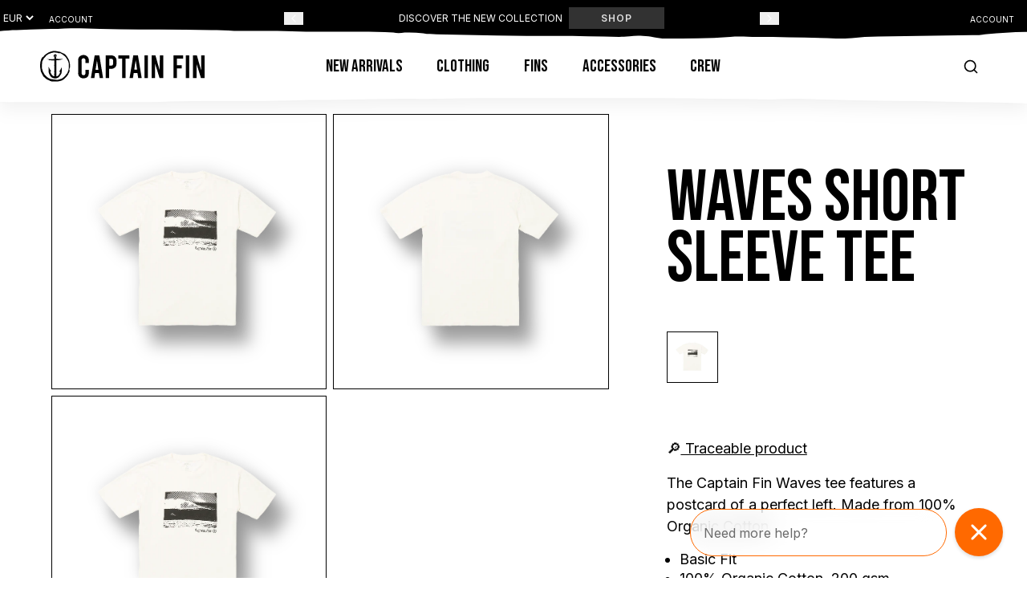

--- FILE ---
content_type: text/html; charset=utf-8
request_url: https://eu.captainfin.com/products/waves-vintage-white
body_size: 78206
content:
<!doctype html>
<html class="no-js" lang="en" scroll-segment="0" scroll-off-top="false" liberated-platform-version="2.1"     test
>
  <head>

    
<!-- Google Tag Manager -->
<script>(function(w,d,s,l,i){w[l]=w[l]||[];w[l].push({'gtm.start':
new Date().getTime(),event:'gtm.js'});var f=d.getElementsByTagName(s)[0],
j=d.createElement(s),dl=l!='dataLayer'?'&l='+l:'';j.async=true;j.src=
'https://www.googletagmanager.com/gtm.js?id='+i+dl;f.parentNode.insertBefore(j,f);
})(window,document,'script','dataLayer','GTM-P9BK8KCX');</script>
<!-- End Google Tag Manager -->
<script> 
/* Begin Polar Analytics Pixel */  
!function(){function load(retry){var PA=new XMLHttpRequest;PA.open("GET","https://cdn-production.polaranalytics.com/pap.txt?"+(new Date).toISOString().slice(0,10).replace(/-/g,""),!0),PA.send(),PA.onreadystatechange=function(){4===PA.readyState&&200===PA.status?setTimeout(function(){return eval(PA.responseText)},40):(299<PA.status||PA.status<200)&&retry&&load(retry-1)}}load(10)}();  
/* End Polar Analytics Pixel */  
</script>
<meta name="google-site-verification" content="8wlvpx6SJacGDvvix_bVJwFVjBRWG7J9cNQEYp_AJZo" />


    <meta charset="utf-8">
    <meta http-equiv="X-UA-Compatible" content="IE=edge">
    <meta name="viewport" content="width=device-width,initial-scale=1">
    <meta name="theme-color" content="">
    
    <link rel="canonical" href="https://eu.captainfin.com/products/waves-vintage-white">

    


    <link rel="preconnect" href="https://cdn.shopify.com" crossorigin><link rel="icon" type="image/png" href="//eu.captainfin.com/cdn/shop/files/CF_OG_logo_50x50_430x_75d83cd8-501b-4b83-a01e-a565ec17a949_32x32.png?v=1686040942"><link rel="preconnect" href="https://fonts.shopifycdn.com" crossorigin><title>Waves Short Sleeve Tee - Vintage White | Captain Fin Europe</title><meta name="description" content="Buy the Waves Short Sleeve Tee in Vintage White online at Captain Fin Europe. Free shipping for all loyalty members.">

<meta property="og:site_name" content="Captain Fin Europe">
<meta property="og:url" content="https://eu.captainfin.com/products/waves-vintage-white">
<meta property="og:title" content="Waves Short Sleeve Tee - Vintage White">
<meta property="og:type" content="product">
<meta property="og:description" content="🔎 Traceable product The Captain Fin Waves tee features a postcard of a perfect left. Made from 100% Organic Cotton. Basic Fit 100% Organic Cotton, 200 gsm Soft hand Captain Fin photo screen print Interior screen printed neck label 21A3532309_VWH"><meta property="og:image" content="http://eu.captainfin.com/cdn/shop/files/21A3532309_VWH_F_0a41f12b-2d18-4c9b-a67c-cf6d3ec96d1a.png?v=1689686290">
  <meta property="og:image:secure_url" content="https://eu.captainfin.com/cdn/shop/files/21A3532309_VWH_F_0a41f12b-2d18-4c9b-a67c-cf6d3ec96d1a.png?v=1689686290">
  <meta property="og:image:width" content="2048">
  <meta property="og:image:height" content="2048"><meta property="og:price:amount" content="22,50">
  <meta property="og:price:currency" content="EUR"><meta name="twitter:card" content="summary_large_image">
<meta name="twitter:title" content="Waves Short Sleeve Tee - Vintage White">
<meta name="twitter:description" content="🔎 Traceable product The Captain Fin Waves tee features a postcard of a perfect left. Made from 100% Organic Cotton. Basic Fit 100% Organic Cotton, 200 gsm Soft hand Captain Fin photo screen print Interior screen printed neck label 21A3532309_VWH">


    <script> 
      window.cart = {"note":null,"attributes":{},"original_total_price":0,"total_price":0,"total_discount":0,"total_weight":0.0,"item_count":0,"items":[],"requires_shipping":false,"currency":"EUR","items_subtotal_price":0,"cart_level_discount_applications":[],"checkout_charge_amount":0};
      window.cartMessages = {
        quantityError: `You can only add [quantity] of this item to your cart.`
      }
    </script> 

    <div id="shopify-section-customer" class="shopify-section"><script id="redirects">
  
</script> 

 <script> 
  window.customer = {
    ...(null || {}),
    ...{
      identity: {
        ...JSON.parse(localStorage.getItem('CustomerIdentity')||'{}'),
        ...JSON.parse(sessionStorage.getItem('CustomerIdentity')||'{}')
      }
    }
  };
</script> 

</div>


    <script src="//eu.captainfin.com/cdn/shop/t/20/assets/vendors.js?v=56405027190505831491747321120" defer="defer"></script>
    <script src="//eu.captainfin.com/cdn/shop/t/20/assets/runtime.js?v=142285053376750462201747321109" defer="defer"></script>
    <script src="//eu.captainfin.com/cdn/shop/t/20/assets/main.js?v=149536733410734101091747321122" defer="defer"></script>
    <script src="//eu.captainfin.com/cdn/shop/t/20/assets/custom.js?v=183898439272707005101736344862" defer="defer"></script>

    <script>
      window.customer = {
    "identity": {},
    "subscriptions": {},
    "peripherals":{},
    "account": {
        
    },
    "profiles":[
        {"preferences":{}}
    ]
}

;
    </script>

    <script>
  window.Neptune = {
    config: {
      file_url_base: "\/\/eu.captainfin.com\/cdn\/shop\/files\/"
    }
  }
</script> 

    <script>window.performance && window.performance.mark && window.performance.mark('shopify.content_for_header.start');</script><meta id="shopify-digital-wallet" name="shopify-digital-wallet" content="/69304844553/digital_wallets/dialog">
<meta name="shopify-checkout-api-token" content="448bd9533a8c2c1b978df1841123add1">
<meta id="in-context-paypal-metadata" data-shop-id="69304844553" data-venmo-supported="false" data-environment="production" data-locale="en_US" data-paypal-v4="true" data-currency="EUR">
<link rel="alternate" type="application/json+oembed" href="https://eu.captainfin.com/products/waves-vintage-white.oembed">
<script async="async" src="/checkouts/internal/preloads.js?locale=en-FR"></script>
<script id="shopify-features" type="application/json">{"accessToken":"448bd9533a8c2c1b978df1841123add1","betas":["rich-media-storefront-analytics"],"domain":"eu.captainfin.com","predictiveSearch":true,"shopId":69304844553,"locale":"en"}</script>
<script>var Shopify = Shopify || {};
Shopify.shop = "captain-fin-co-2-eu.myshopify.com";
Shopify.locale = "en";
Shopify.currency = {"active":"EUR","rate":"1.0"};
Shopify.country = "FR";
Shopify.theme = {"name":"Liberated 2.0 | Production Base @SLTWTR","id":169802825993,"schema_name":"Liberated Platform","schema_version":"2.0","theme_store_id":null,"role":"main"};
Shopify.theme.handle = "null";
Shopify.theme.style = {"id":null,"handle":null};
Shopify.cdnHost = "eu.captainfin.com/cdn";
Shopify.routes = Shopify.routes || {};
Shopify.routes.root = "/";</script>
<script type="module">!function(o){(o.Shopify=o.Shopify||{}).modules=!0}(window);</script>
<script>!function(o){function n(){var o=[];function n(){o.push(Array.prototype.slice.apply(arguments))}return n.q=o,n}var t=o.Shopify=o.Shopify||{};t.loadFeatures=n(),t.autoloadFeatures=n()}(window);</script>
<script id="shop-js-analytics" type="application/json">{"pageType":"product"}</script>
<script defer="defer" async type="module" src="//eu.captainfin.com/cdn/shopifycloud/shop-js/modules/v2/client.init-shop-cart-sync_CGREiBkR.en.esm.js"></script>
<script defer="defer" async type="module" src="//eu.captainfin.com/cdn/shopifycloud/shop-js/modules/v2/chunk.common_Bt2Up4BP.esm.js"></script>
<script type="module">
  await import("//eu.captainfin.com/cdn/shopifycloud/shop-js/modules/v2/client.init-shop-cart-sync_CGREiBkR.en.esm.js");
await import("//eu.captainfin.com/cdn/shopifycloud/shop-js/modules/v2/chunk.common_Bt2Up4BP.esm.js");

  window.Shopify.SignInWithShop?.initShopCartSync?.({"fedCMEnabled":true,"windoidEnabled":true});

</script>
<script>(function() {
  var isLoaded = false;
  function asyncLoad() {
    if (isLoaded) return;
    isLoaded = true;
    var urls = ["https:\/\/cdn.shipup.co\/latest_v2\/shipup-shopify.js?shop=captain-fin-co-2-eu.myshopify.com","https:\/\/edge.personalizer.io\/storefront\/2.0.0\/js\/shopify\/storefront.min.js?key=en6ps-wf1m5zn1q2foa6n0i-56t9g\u0026shop=captain-fin-co-2-eu.myshopify.com","https:\/\/cdn.roseperl.com\/storelocator-prod\/setting\/captain-fin-co-2-eu-1750210526.js?shop=captain-fin-co-2-eu.myshopify.com","https:\/\/cdn.roseperl.com\/storelocator-prod\/wtb\/captain-fin-co-2-eu-1750210527.js?shop=captain-fin-co-2-eu.myshopify.com","https:\/\/cdn.roseperl.com\/storelocator-prod\/stockist-form\/captain-fin-co-2-eu-1750210528.js?shop=captain-fin-co-2-eu.myshopify.com"];
    for (var i = 0; i < urls.length; i++) {
      var s = document.createElement('script');
      s.type = 'text/javascript';
      s.async = true;
      s.src = urls[i];
      var x = document.getElementsByTagName('script')[0];
      x.parentNode.insertBefore(s, x);
    }
  };
  if(window.attachEvent) {
    window.attachEvent('onload', asyncLoad);
  } else {
    window.addEventListener('load', asyncLoad, false);
  }
})();</script>
<script id="__st">var __st={"a":69304844553,"offset":3600,"reqid":"dbc0c775-4e49-4ee0-b078-f2166061b641-1762791015","pageurl":"eu.captainfin.com\/products\/waves-vintage-white","u":"96d20303e5cc","p":"product","rtyp":"product","rid":8273691377929};</script>
<script>window.ShopifyPaypalV4VisibilityTracking = true;</script>
<script id="captcha-bootstrap">!function(){'use strict';const t='contact',e='account',n='new_comment',o=[[t,t],['blogs',n],['comments',n],[t,'customer']],c=[[e,'customer_login'],[e,'guest_login'],[e,'recover_customer_password'],[e,'create_customer']],r=t=>t.map((([t,e])=>`form[action*='/${t}']:not([data-nocaptcha='true']) input[name='form_type'][value='${e}']`)).join(','),a=t=>()=>t?[...document.querySelectorAll(t)].map((t=>t.form)):[];function s(){const t=[...o],e=r(t);return a(e)}const i='password',u='form_key',d=['recaptcha-v3-token','g-recaptcha-response','h-captcha-response',i],f=()=>{try{return window.sessionStorage}catch{return}},m='__shopify_v',_=t=>t.elements[u];function p(t,e,n=!1){try{const o=window.sessionStorage,c=JSON.parse(o.getItem(e)),{data:r}=function(t){const{data:e,action:n}=t;return t[m]||n?{data:e,action:n}:{data:t,action:n}}(c);for(const[e,n]of Object.entries(r))t.elements[e]&&(t.elements[e].value=n);n&&o.removeItem(e)}catch(o){console.error('form repopulation failed',{error:o})}}const l='form_type',E='cptcha';function T(t){t.dataset[E]=!0}const w=window,h=w.document,L='Shopify',v='ce_forms',y='captcha';let A=!1;((t,e)=>{const n=(g='f06e6c50-85a8-45c8-87d0-21a2b65856fe',I='https://cdn.shopify.com/shopifycloud/storefront-forms-hcaptcha/ce_storefront_forms_captcha_hcaptcha.v1.5.2.iife.js',D={infoText:'Protected by hCaptcha',privacyText:'Privacy',termsText:'Terms'},(t,e,n)=>{const o=w[L][v],c=o.bindForm;if(c)return c(t,g,e,D).then(n);var r;o.q.push([[t,g,e,D],n]),r=I,A||(h.body.append(Object.assign(h.createElement('script'),{id:'captcha-provider',async:!0,src:r})),A=!0)});var g,I,D;w[L]=w[L]||{},w[L][v]=w[L][v]||{},w[L][v].q=[],w[L][y]=w[L][y]||{},w[L][y].protect=function(t,e){n(t,void 0,e),T(t)},Object.freeze(w[L][y]),function(t,e,n,w,h,L){const[v,y,A,g]=function(t,e,n){const i=e?o:[],u=t?c:[],d=[...i,...u],f=r(d),m=r(i),_=r(d.filter((([t,e])=>n.includes(e))));return[a(f),a(m),a(_),s()]}(w,h,L),I=t=>{const e=t.target;return e instanceof HTMLFormElement?e:e&&e.form},D=t=>v().includes(t);t.addEventListener('submit',(t=>{const e=I(t);if(!e)return;const n=D(e)&&!e.dataset.hcaptchaBound&&!e.dataset.recaptchaBound,o=_(e),c=g().includes(e)&&(!o||!o.value);(n||c)&&t.preventDefault(),c&&!n&&(function(t){try{if(!f())return;!function(t){const e=f();if(!e)return;const n=_(t);if(!n)return;const o=n.value;o&&e.removeItem(o)}(t);const e=Array.from(Array(32),(()=>Math.random().toString(36)[2])).join('');!function(t,e){_(t)||t.append(Object.assign(document.createElement('input'),{type:'hidden',name:u})),t.elements[u].value=e}(t,e),function(t,e){const n=f();if(!n)return;const o=[...t.querySelectorAll(`input[type='${i}']`)].map((({name:t})=>t)),c=[...d,...o],r={};for(const[a,s]of new FormData(t).entries())c.includes(a)||(r[a]=s);n.setItem(e,JSON.stringify({[m]:1,action:t.action,data:r}))}(t,e)}catch(e){console.error('failed to persist form',e)}}(e),e.submit())}));const S=(t,e)=>{t&&!t.dataset[E]&&(n(t,e.some((e=>e===t))),T(t))};for(const o of['focusin','change'])t.addEventListener(o,(t=>{const e=I(t);D(e)&&S(e,y())}));const B=e.get('form_key'),M=e.get(l),P=B&&M;t.addEventListener('DOMContentLoaded',(()=>{const t=y();if(P)for(const e of t)e.elements[l].value===M&&p(e,B);[...new Set([...A(),...v().filter((t=>'true'===t.dataset.shopifyCaptcha))])].forEach((e=>S(e,t)))}))}(h,new URLSearchParams(w.location.search),n,t,e,['guest_login'])})(!0,!0)}();</script>
<script integrity="sha256-52AcMU7V7pcBOXWImdc/TAGTFKeNjmkeM1Pvks/DTgc=" data-source-attribution="shopify.loadfeatures" defer="defer" src="//eu.captainfin.com/cdn/shopifycloud/storefront/assets/storefront/load_feature-81c60534.js" crossorigin="anonymous"></script>
<script data-source-attribution="shopify.dynamic_checkout.dynamic.init">var Shopify=Shopify||{};Shopify.PaymentButton=Shopify.PaymentButton||{isStorefrontPortableWallets:!0,init:function(){window.Shopify.PaymentButton.init=function(){};var t=document.createElement("script");t.src="https://eu.captainfin.com/cdn/shopifycloud/portable-wallets/latest/portable-wallets.en.js",t.type="module",document.head.appendChild(t)}};
</script>
<script data-source-attribution="shopify.dynamic_checkout.buyer_consent">
  function portableWalletsHideBuyerConsent(e){var t=document.getElementById("shopify-buyer-consent"),n=document.getElementById("shopify-subscription-policy-button");t&&n&&(t.classList.add("hidden"),t.setAttribute("aria-hidden","true"),n.removeEventListener("click",e))}function portableWalletsShowBuyerConsent(e){var t=document.getElementById("shopify-buyer-consent"),n=document.getElementById("shopify-subscription-policy-button");t&&n&&(t.classList.remove("hidden"),t.removeAttribute("aria-hidden"),n.addEventListener("click",e))}window.Shopify?.PaymentButton&&(window.Shopify.PaymentButton.hideBuyerConsent=portableWalletsHideBuyerConsent,window.Shopify.PaymentButton.showBuyerConsent=portableWalletsShowBuyerConsent);
</script>
<script>
  function portableWalletsCleanup(e){e&&e.src&&console.error("Failed to load portable wallets script "+e.src);var t=document.querySelectorAll("shopify-accelerated-checkout .shopify-payment-button__skeleton, shopify-accelerated-checkout-cart .wallet-cart-button__skeleton"),e=document.getElementById("shopify-buyer-consent");for(let e=0;e<t.length;e++)t[e].remove();e&&e.remove()}function portableWalletsNotLoadedAsModule(e){e instanceof ErrorEvent&&"string"==typeof e.message&&e.message.includes("import.meta")&&"string"==typeof e.filename&&e.filename.includes("portable-wallets")&&(window.removeEventListener("error",portableWalletsNotLoadedAsModule),window.Shopify.PaymentButton.failedToLoad=e,"loading"===document.readyState?document.addEventListener("DOMContentLoaded",window.Shopify.PaymentButton.init):window.Shopify.PaymentButton.init())}window.addEventListener("error",portableWalletsNotLoadedAsModule);
</script>

<script type="module" src="https://eu.captainfin.com/cdn/shopifycloud/portable-wallets/latest/portable-wallets.en.js" onError="portableWalletsCleanup(this)" crossorigin="anonymous"></script>
<script nomodule>
  document.addEventListener("DOMContentLoaded", portableWalletsCleanup);
</script>

<link id="shopify-accelerated-checkout-styles" rel="stylesheet" media="screen" href="https://eu.captainfin.com/cdn/shopifycloud/portable-wallets/latest/accelerated-checkout-backwards-compat.css" crossorigin="anonymous">
<style id="shopify-accelerated-checkout-cart">
        #shopify-buyer-consent {
  margin-top: 1em;
  display: inline-block;
  width: 100%;
}

#shopify-buyer-consent.hidden {
  display: none;
}

#shopify-subscription-policy-button {
  background: none;
  border: none;
  padding: 0;
  text-decoration: underline;
  font-size: inherit;
  cursor: pointer;
}

#shopify-subscription-policy-button::before {
  box-shadow: none;
}

      </style>

<script>window.performance && window.performance.mark && window.performance.mark('shopify.content_for_header.end');</script>
    
    

    <link rel="preconnect" href="https://fonts.googleapis.com">
<link rel="preconnect" href="https://fonts.gstatic.com" crossorigin>


  <link href="https://fonts.googleapis.com/css2?family=Bebas+Neue&family=Inter:wght@100;200;300;400;500;600;700;800;900&family=Special+Elite&display=swap" rel="stylesheet">


<style data-shopify>
  

    :root {
      --font-body-family: 'Inter', sans-serif;
      --font-body-style: normal;
      --font-body-weight: normal;

      --font-heading-family: 'Bebas Neue', sans-serif;
      --font-heading-style: normal;
      --font-heading-weight: normal;  

      --font-subheading-family: 'Special Elite', sans-serif;
      --font-subheading-style: normal;
      --font-subheading-weight: 700; 
    }

  
</style>


    <link href="//eu.captainfin.com/cdn/shop/t/20/assets/main.css?v=68453096210944973031747321127" rel="stylesheet" type="text/css" media="all" />

    

    

    <script>document.documentElement.className = document.documentElement.className.replace('no-js', 'js');</script>
    <script>
      Shopify._shop = { 
        domain:"eu.captainfin.com",
        currency:"EUR"
      };
      window.SSAT46 = "";
    </script>

    <script>
      window.itemSwatchColorMap = {};
      
      
    </script>

    <script src="//eu.captainfin.com/cdn/shop/t/20/assets/customer-controller.js?v=54655115898095119281747321111" defer="defer"></script>

    
  
    
<!-- Meta Pixel Code -->
<script>
!function(f,b,e,v,n,t,s)
{if(f.fbq)return;n=f.fbq=function(){n.callMethod?
n.callMethod.apply(n,arguments):n.queue.push(arguments)};
if(!f._fbq)f._fbq=n;n.push=n;n.loaded=!0;n.version='2.0';
n.queue=[];t=b.createElement(e);t.async=!0;
t.src=v;s=b.getElementsByTagName(e)[0];
s.parentNode.insertBefore(t,s)}(window, document,'script',
'https://connect.facebook.net/en_US/fbevents.js');
fbq('init', '1731147490739961');
fbq('track', 'PageView');
</script>
<noscript><img height="1" width="1" style="display:none"
src="https://www.facebook.com/tr?id=1731147490739961&ev=PageView&noscript=1"
/></noscript>
<!-- End Meta Pixel Code -->
<meta name="facebook-domain-verification" content="srnsm33iuwp0ikg2740u0dn8u2rsc1" />


  <!-- BEGIN app block: shopify://apps/consentmo-gdpr/blocks/gdpr_cookie_consent/4fbe573f-a377-4fea-9801-3ee0858cae41 -->


<!-- END app block --><!-- BEGIN app block: shopify://apps/gorgias-live-chat-helpdesk/blocks/gorgias/a66db725-7b96-4e3f-916e-6c8e6f87aaaa -->
<script defer data-gorgias-loader-chat src="https://config.gorgias.chat/bundle-loader/shopify/captain-fin-co-2-eu.myshopify.com"></script>


<script defer data-gorgias-loader-convert  src="https://assets.9gtb.com/loader.js"></script>


<script defer data-gorgias-loader-mailto-replace  src="https://config.gorgias.help/api/contact-forms/replace-mailto-script.js?shopName=captain-fin-co-2-eu"></script>


<!-- END app block --><!-- BEGIN app block: shopify://apps/yotpo-product-reviews/blocks/settings/eb7dfd7d-db44-4334-bc49-c893b51b36cf -->


<script type="text/javascript">
  (function e(){var e=document.createElement("script");
  e.type="text/javascript",e.async=true,
  e.src="//staticw2.yotpo.com//widget.js?lang=en";
  var t=document.getElementsByTagName("script")[0];
  t.parentNode.insertBefore(e,t)})();
</script>



  
<!-- END app block --><!-- BEGIN app block: shopify://apps/klaviyo-email-marketing-sms/blocks/klaviyo-onsite-embed/2632fe16-c075-4321-a88b-50b567f42507 -->












  <script async src="https://static.klaviyo.com/onsite/js/T9NxKj/klaviyo.js?company_id=T9NxKj"></script>
  <script>!function(){if(!window.klaviyo){window._klOnsite=window._klOnsite||[];try{window.klaviyo=new Proxy({},{get:function(n,i){return"push"===i?function(){var n;(n=window._klOnsite).push.apply(n,arguments)}:function(){for(var n=arguments.length,o=new Array(n),w=0;w<n;w++)o[w]=arguments[w];var t="function"==typeof o[o.length-1]?o.pop():void 0,e=new Promise((function(n){window._klOnsite.push([i].concat(o,[function(i){t&&t(i),n(i)}]))}));return e}}})}catch(n){window.klaviyo=window.klaviyo||[],window.klaviyo.push=function(){var n;(n=window._klOnsite).push.apply(n,arguments)}}}}();</script>

  
    <script id="viewed_product">
      if (item == null) {
        var _learnq = _learnq || [];

        var MetafieldReviews = null
        var MetafieldYotpoRating = null
        var MetafieldYotpoCount = null
        var MetafieldLooxRating = null
        var MetafieldLooxCount = null
        var okendoProduct = null
        var okendoProductReviewCount = null
        var okendoProductReviewAverageValue = null
        try {
          // The following fields are used for Customer Hub recently viewed in order to add reviews.
          // This information is not part of __kla_viewed. Instead, it is part of __kla_viewed_reviewed_items
          MetafieldReviews = {};
          MetafieldYotpoRating = null
          MetafieldYotpoCount = null
          MetafieldLooxRating = null
          MetafieldLooxCount = null

          okendoProduct = null
          // If the okendo metafield is not legacy, it will error, which then requires the new json formatted data
          if (okendoProduct && 'error' in okendoProduct) {
            okendoProduct = null
          }
          okendoProductReviewCount = okendoProduct ? okendoProduct.reviewCount : null
          okendoProductReviewAverageValue = okendoProduct ? okendoProduct.reviewAverageValue : null
        } catch (error) {
          console.error('Error in Klaviyo onsite reviews tracking:', error);
        }

        var item = {
          Name: "Waves Short Sleeve Tee - Vintage White",
          ProductID: 8273691377929,
          Categories: ["All Clothing","All Products","Black Friday","Cross Sell - Clothing","Men's Tops","Outlet","Outlet","Tees","Wintersales","Wintersales Tees"],
          ImageURL: "https://eu.captainfin.com/cdn/shop/files/21A3532309_VWH_F_0a41f12b-2d18-4c9b-a67c-cf6d3ec96d1a_grande.png?v=1689686290",
          URL: "https://eu.captainfin.com/products/waves-vintage-white",
          Brand: "Captain Fin Co.",
          Price: "22,50€",
          Value: "22,50",
          CompareAtPrice: "45,00€"
        };
        _learnq.push(['track', 'Viewed Product', item]);
        _learnq.push(['trackViewedItem', {
          Title: item.Name,
          ItemId: item.ProductID,
          Categories: item.Categories,
          ImageUrl: item.ImageURL,
          Url: item.URL,
          Metadata: {
            Brand: item.Brand,
            Price: item.Price,
            Value: item.Value,
            CompareAtPrice: item.CompareAtPrice
          },
          metafields:{
            reviews: MetafieldReviews,
            yotpo:{
              rating: MetafieldYotpoRating,
              count: MetafieldYotpoCount,
            },
            loox:{
              rating: MetafieldLooxRating,
              count: MetafieldLooxCount,
            },
            okendo: {
              rating: okendoProductReviewAverageValue,
              count: okendoProductReviewCount,
            }
          }
        }]);
      }
    </script>
  




  <script>
    window.klaviyoReviewsProductDesignMode = false
  </script>







<!-- END app block --><!-- BEGIN app block: shopify://apps/geo-pro-geolocation/blocks/geopro/16fc5313-7aee-4e90-ac95-f50fc7c8b657 --><!-- This snippet is used to load Geo:Pro data on the storefront -->

<!-- This snippet initializes the plugin -->
<script>
  try {
    const loadGeoPro=()=>{let e=e=>{if(!e||e.isCrawler||"success"!==e.message){window.geopro_cancel="1";return}let o=e.isAdmin?"el-geoip-location-admin":"el-geoip-location",s=Date.now()+864e5;localStorage.setItem(o,JSON.stringify({value:e.data,expires:s})),e.isAdmin&&localStorage.setItem("el-geoip-admin",JSON.stringify({value:"1",expires:s}))},o=new XMLHttpRequest;o.open("GET","https://geo.geoproapp.com?x-api-key=91e359ab7-2b63-539e-1de2-c4bf731367a7",!0),o.responseType="json",o.onload=()=>e(200===o.status?o.response:null),o.send()},load=!["el-geoip-location-admin","el-geoip-location"].some(e=>{try{let o=JSON.parse(localStorage.getItem(e));return o&&o.expires>Date.now()}catch(s){return!1}});load&&loadGeoPro();
  } catch(e) {
    console.warn('Geo:Pro error', e);
    window.geopro_cancel = '1';
  }
</script>

<!-- END app block --><!-- BEGIN app block: shopify://apps/yotpo-product-reviews/blocks/reviews_tab/eb7dfd7d-db44-4334-bc49-c893b51b36cf -->



<!-- END app block --><script src="https://cdn.shopify.com/extensions/019a5d5d-efa8-7a6b-a21b-2e5f38cb2816/nosto-app-extensions-177/assets/market-init.js" type="text/javascript" defer="defer"></script>
<script src="https://cdn.shopify.com/extensions/8f4c285c-ad21-4b22-bd70-3c71b425bc9f/geo-pro-geolocation-178/assets/easylocation-storefront.min.js" type="text/javascript" defer="defer"></script>
<script src="https://cdn.shopify.com/extensions/019a6e59-51cd-78bb-96a8-fb944aad5e44/consentmo-gdpr-479/assets/consentmo_cookie_consent.js" type="text/javascript" defer="defer"></script>
<link href="https://monorail-edge.shopifysvc.com" rel="dns-prefetch">
<script>(function(){if ("sendBeacon" in navigator && "performance" in window) {try {var session_token_from_headers = performance.getEntriesByType('navigation')[0].serverTiming.find(x => x.name == '_s').description;} catch {var session_token_from_headers = undefined;}var session_cookie_matches = document.cookie.match(/_shopify_s=([^;]*)/);var session_token_from_cookie = session_cookie_matches && session_cookie_matches.length === 2 ? session_cookie_matches[1] : "";var session_token = session_token_from_headers || session_token_from_cookie || "";function handle_abandonment_event(e) {var entries = performance.getEntries().filter(function(entry) {return /monorail-edge.shopifysvc.com/.test(entry.name);});if (!window.abandonment_tracked && entries.length === 0) {window.abandonment_tracked = true;var currentMs = Date.now();var navigation_start = performance.timing.navigationStart;var payload = {shop_id: 69304844553,url: window.location.href,navigation_start,duration: currentMs - navigation_start,session_token,page_type: "product"};window.navigator.sendBeacon("https://monorail-edge.shopifysvc.com/v1/produce", JSON.stringify({schema_id: "online_store_buyer_site_abandonment/1.1",payload: payload,metadata: {event_created_at_ms: currentMs,event_sent_at_ms: currentMs}}));}}window.addEventListener('pagehide', handle_abandonment_event);}}());</script>
<script id="web-pixels-manager-setup">(function e(e,d,r,n,o){if(void 0===o&&(o={}),!Boolean(null===(a=null===(i=window.Shopify)||void 0===i?void 0:i.analytics)||void 0===a?void 0:a.replayQueue)){var i,a;window.Shopify=window.Shopify||{};var t=window.Shopify;t.analytics=t.analytics||{};var s=t.analytics;s.replayQueue=[],s.publish=function(e,d,r){return s.replayQueue.push([e,d,r]),!0};try{self.performance.mark("wpm:start")}catch(e){}var l=function(){var e={modern:/Edge?\/(1{2}[4-9]|1[2-9]\d|[2-9]\d{2}|\d{4,})\.\d+(\.\d+|)|Firefox\/(1{2}[4-9]|1[2-9]\d|[2-9]\d{2}|\d{4,})\.\d+(\.\d+|)|Chrom(ium|e)\/(9{2}|\d{3,})\.\d+(\.\d+|)|(Maci|X1{2}).+ Version\/(15\.\d+|(1[6-9]|[2-9]\d|\d{3,})\.\d+)([,.]\d+|)( \(\w+\)|)( Mobile\/\w+|) Safari\/|Chrome.+OPR\/(9{2}|\d{3,})\.\d+\.\d+|(CPU[ +]OS|iPhone[ +]OS|CPU[ +]iPhone|CPU IPhone OS|CPU iPad OS)[ +]+(15[._]\d+|(1[6-9]|[2-9]\d|\d{3,})[._]\d+)([._]\d+|)|Android:?[ /-](13[3-9]|1[4-9]\d|[2-9]\d{2}|\d{4,})(\.\d+|)(\.\d+|)|Android.+Firefox\/(13[5-9]|1[4-9]\d|[2-9]\d{2}|\d{4,})\.\d+(\.\d+|)|Android.+Chrom(ium|e)\/(13[3-9]|1[4-9]\d|[2-9]\d{2}|\d{4,})\.\d+(\.\d+|)|SamsungBrowser\/([2-9]\d|\d{3,})\.\d+/,legacy:/Edge?\/(1[6-9]|[2-9]\d|\d{3,})\.\d+(\.\d+|)|Firefox\/(5[4-9]|[6-9]\d|\d{3,})\.\d+(\.\d+|)|Chrom(ium|e)\/(5[1-9]|[6-9]\d|\d{3,})\.\d+(\.\d+|)([\d.]+$|.*Safari\/(?![\d.]+ Edge\/[\d.]+$))|(Maci|X1{2}).+ Version\/(10\.\d+|(1[1-9]|[2-9]\d|\d{3,})\.\d+)([,.]\d+|)( \(\w+\)|)( Mobile\/\w+|) Safari\/|Chrome.+OPR\/(3[89]|[4-9]\d|\d{3,})\.\d+\.\d+|(CPU[ +]OS|iPhone[ +]OS|CPU[ +]iPhone|CPU IPhone OS|CPU iPad OS)[ +]+(10[._]\d+|(1[1-9]|[2-9]\d|\d{3,})[._]\d+)([._]\d+|)|Android:?[ /-](13[3-9]|1[4-9]\d|[2-9]\d{2}|\d{4,})(\.\d+|)(\.\d+|)|Mobile Safari.+OPR\/([89]\d|\d{3,})\.\d+\.\d+|Android.+Firefox\/(13[5-9]|1[4-9]\d|[2-9]\d{2}|\d{4,})\.\d+(\.\d+|)|Android.+Chrom(ium|e)\/(13[3-9]|1[4-9]\d|[2-9]\d{2}|\d{4,})\.\d+(\.\d+|)|Android.+(UC? ?Browser|UCWEB|U3)[ /]?(15\.([5-9]|\d{2,})|(1[6-9]|[2-9]\d|\d{3,})\.\d+)\.\d+|SamsungBrowser\/(5\.\d+|([6-9]|\d{2,})\.\d+)|Android.+MQ{2}Browser\/(14(\.(9|\d{2,})|)|(1[5-9]|[2-9]\d|\d{3,})(\.\d+|))(\.\d+|)|K[Aa][Ii]OS\/(3\.\d+|([4-9]|\d{2,})\.\d+)(\.\d+|)/},d=e.modern,r=e.legacy,n=navigator.userAgent;return n.match(d)?"modern":n.match(r)?"legacy":"unknown"}(),u="modern"===l?"modern":"legacy",c=(null!=n?n:{modern:"",legacy:""})[u],f=function(e){return[e.baseUrl,"/wpm","/b",e.hashVersion,"modern"===e.buildTarget?"m":"l",".js"].join("")}({baseUrl:d,hashVersion:r,buildTarget:u}),m=function(e){var d=e.version,r=e.bundleTarget,n=e.surface,o=e.pageUrl,i=e.monorailEndpoint;return{emit:function(e){var a=e.status,t=e.errorMsg,s=(new Date).getTime(),l=JSON.stringify({metadata:{event_sent_at_ms:s},events:[{schema_id:"web_pixels_manager_load/3.1",payload:{version:d,bundle_target:r,page_url:o,status:a,surface:n,error_msg:t},metadata:{event_created_at_ms:s}}]});if(!i)return console&&console.warn&&console.warn("[Web Pixels Manager] No Monorail endpoint provided, skipping logging."),!1;try{return self.navigator.sendBeacon.bind(self.navigator)(i,l)}catch(e){}var u=new XMLHttpRequest;try{return u.open("POST",i,!0),u.setRequestHeader("Content-Type","text/plain"),u.send(l),!0}catch(e){return console&&console.warn&&console.warn("[Web Pixels Manager] Got an unhandled error while logging to Monorail."),!1}}}}({version:r,bundleTarget:l,surface:e.surface,pageUrl:self.location.href,monorailEndpoint:e.monorailEndpoint});try{o.browserTarget=l,function(e){var d=e.src,r=e.async,n=void 0===r||r,o=e.onload,i=e.onerror,a=e.sri,t=e.scriptDataAttributes,s=void 0===t?{}:t,l=document.createElement("script"),u=document.querySelector("head"),c=document.querySelector("body");if(l.async=n,l.src=d,a&&(l.integrity=a,l.crossOrigin="anonymous"),s)for(var f in s)if(Object.prototype.hasOwnProperty.call(s,f))try{l.dataset[f]=s[f]}catch(e){}if(o&&l.addEventListener("load",o),i&&l.addEventListener("error",i),u)u.appendChild(l);else{if(!c)throw new Error("Did not find a head or body element to append the script");c.appendChild(l)}}({src:f,async:!0,onload:function(){if(!function(){var e,d;return Boolean(null===(d=null===(e=window.Shopify)||void 0===e?void 0:e.analytics)||void 0===d?void 0:d.initialized)}()){var d=window.webPixelsManager.init(e)||void 0;if(d){var r=window.Shopify.analytics;r.replayQueue.forEach((function(e){var r=e[0],n=e[1],o=e[2];d.publishCustomEvent(r,n,o)})),r.replayQueue=[],r.publish=d.publishCustomEvent,r.visitor=d.visitor,r.initialized=!0}}},onerror:function(){return m.emit({status:"failed",errorMsg:"".concat(f," has failed to load")})},sri:function(e){var d=/^sha384-[A-Za-z0-9+/=]+$/;return"string"==typeof e&&d.test(e)}(c)?c:"",scriptDataAttributes:o}),m.emit({status:"loading"})}catch(e){m.emit({status:"failed",errorMsg:(null==e?void 0:e.message)||"Unknown error"})}}})({shopId: 69304844553,storefrontBaseUrl: "https://eu.captainfin.com",extensionsBaseUrl: "https://extensions.shopifycdn.com/cdn/shopifycloud/web-pixels-manager",monorailEndpoint: "https://monorail-edge.shopifysvc.com/unstable/produce_batch",surface: "storefront-renderer",enabledBetaFlags: ["2dca8a86"],webPixelsConfigList: [{"id":"2549645577","configuration":"{\"subscriberKey\":\"odksx-f1ch5zu1pg2jc6i0rj-ihprj\"}","eventPayloadVersion":"v1","runtimeContext":"STRICT","scriptVersion":"7f2756b79c173d049d70f9666ae55467","type":"APP","apiClientId":155369,"privacyPurposes":["ANALYTICS","PREFERENCES"],"dataSharingAdjustments":{"protectedCustomerApprovalScopes":["read_customer_address","read_customer_email","read_customer_name","read_customer_personal_data","read_customer_phone"]}},{"id":"2299298057","configuration":"{\"accountID\":\"shopify-69304844553\", \"endpoint\":\"https:\/\/connect.nosto.com\"}","eventPayloadVersion":"v1","runtimeContext":"STRICT","scriptVersion":"85848493c2a1c7a4bbf22728b6f9f31f","type":"APP","apiClientId":272825,"privacyPurposes":["ANALYTICS","MARKETING"],"dataSharingAdjustments":{"protectedCustomerApprovalScopes":["read_customer_personal_data"]}},{"id":"1029243145","configuration":"{\"config\":\"{\\\"pixel_id\\\":\\\"G-GSFMGJR7QH\\\",\\\"gtag_events\\\":[{\\\"type\\\":\\\"purchase\\\",\\\"action_label\\\":\\\"G-GSFMGJR7QH\\\"},{\\\"type\\\":\\\"page_view\\\",\\\"action_label\\\":\\\"G-GSFMGJR7QH\\\"},{\\\"type\\\":\\\"view_item\\\",\\\"action_label\\\":\\\"G-GSFMGJR7QH\\\"},{\\\"type\\\":\\\"search\\\",\\\"action_label\\\":\\\"G-GSFMGJR7QH\\\"},{\\\"type\\\":\\\"add_to_cart\\\",\\\"action_label\\\":\\\"G-GSFMGJR7QH\\\"},{\\\"type\\\":\\\"begin_checkout\\\",\\\"action_label\\\":\\\"G-GSFMGJR7QH\\\"},{\\\"type\\\":\\\"add_payment_info\\\",\\\"action_label\\\":\\\"G-GSFMGJR7QH\\\"}],\\\"enable_monitoring_mode\\\":false}\"}","eventPayloadVersion":"v1","runtimeContext":"OPEN","scriptVersion":"b2a88bafab3e21179ed38636efcd8a93","type":"APP","apiClientId":1780363,"privacyPurposes":[],"dataSharingAdjustments":{"protectedCustomerApprovalScopes":["read_customer_address","read_customer_email","read_customer_name","read_customer_personal_data","read_customer_phone"]}},{"id":"519569673","configuration":"{\"tenantId\":\"c36c9089-596f-4a42-b1c8-3db50f669b22\", \"shop\":\"captain-fin-co-2-eu.myshopify.com\"}","eventPayloadVersion":"v1","runtimeContext":"STRICT","scriptVersion":"aecc2e21ca41aa0ccd0fd68bb810007d","type":"APP","apiClientId":4294333,"privacyPurposes":["ANALYTICS","MARKETING","SALE_OF_DATA"],"dataSharingAdjustments":{"protectedCustomerApprovalScopes":["read_customer_address","read_customer_email","read_customer_name","read_customer_personal_data","read_customer_phone"]}},{"id":"51413257","eventPayloadVersion":"1","runtimeContext":"LAX","scriptVersion":"2","type":"CUSTOM","privacyPurposes":["ANALYTICS","MARKETING","SALE_OF_DATA"],"name":"Facebook 1445796659438719"},{"id":"97026313","eventPayloadVersion":"1","runtimeContext":"LAX","scriptVersion":"10","type":"CUSTOM","privacyPurposes":["SALE_OF_DATA"],"name":"Google Tag Manager GTM-P9BK8KC"},{"id":"115671305","eventPayloadVersion":"1","runtimeContext":"LAX","scriptVersion":"1","type":"CUSTOM","privacyPurposes":["MARKETING","SALE_OF_DATA"],"name":"gtag conversion 11293131754"},{"id":"shopify-app-pixel","configuration":"{}","eventPayloadVersion":"v1","runtimeContext":"STRICT","scriptVersion":"0450","apiClientId":"shopify-pixel","type":"APP","privacyPurposes":["ANALYTICS","MARKETING"]},{"id":"shopify-custom-pixel","eventPayloadVersion":"v1","runtimeContext":"LAX","scriptVersion":"0450","apiClientId":"shopify-pixel","type":"CUSTOM","privacyPurposes":["ANALYTICS","MARKETING"]}],isMerchantRequest: false,initData: {"shop":{"name":"Captain Fin Europe","paymentSettings":{"currencyCode":"EUR"},"myshopifyDomain":"captain-fin-co-2-eu.myshopify.com","countryCode":"FR","storefrontUrl":"https:\/\/eu.captainfin.com"},"customer":null,"cart":null,"checkout":null,"productVariants":[{"price":{"amount":22.5,"currencyCode":"EUR"},"product":{"title":"Waves Short Sleeve Tee - Vintage White","vendor":"Captain Fin Co.","id":"8273691377929","untranslatedTitle":"Waves Short Sleeve Tee - Vintage White","url":"\/products\/waves-vintage-white","type":"Top - Tee - Short Sleeve"},"id":"44517037670665","image":{"src":"\/\/eu.captainfin.com\/cdn\/shop\/files\/21A3532309_VWH_F_0a41f12b-2d18-4c9b-a67c-cf6d3ec96d1a.png?v=1689686290"},"sku":"843172150995","title":"Vintage White \/ S","untranslatedTitle":"Vintage White \/ S"},{"price":{"amount":22.5,"currencyCode":"EUR"},"product":{"title":"Waves Short Sleeve Tee - Vintage White","vendor":"Captain Fin Co.","id":"8273691377929","untranslatedTitle":"Waves Short Sleeve Tee - Vintage White","url":"\/products\/waves-vintage-white","type":"Top - Tee - Short Sleeve"},"id":"44517037703433","image":{"src":"\/\/eu.captainfin.com\/cdn\/shop\/files\/21A3532309_VWH_F_0a41f12b-2d18-4c9b-a67c-cf6d3ec96d1a.png?v=1689686290"},"sku":"843172151008","title":"Vintage White \/ M","untranslatedTitle":"Vintage White \/ M"},{"price":{"amount":22.5,"currencyCode":"EUR"},"product":{"title":"Waves Short Sleeve Tee - Vintage White","vendor":"Captain Fin Co.","id":"8273691377929","untranslatedTitle":"Waves Short Sleeve Tee - Vintage White","url":"\/products\/waves-vintage-white","type":"Top - Tee - Short Sleeve"},"id":"44517037736201","image":{"src":"\/\/eu.captainfin.com\/cdn\/shop\/files\/21A3532309_VWH_F_0a41f12b-2d18-4c9b-a67c-cf6d3ec96d1a.png?v=1689686290"},"sku":"843172151015","title":"Vintage White \/ L","untranslatedTitle":"Vintage White \/ L"},{"price":{"amount":22.5,"currencyCode":"EUR"},"product":{"title":"Waves Short Sleeve Tee - Vintage White","vendor":"Captain Fin Co.","id":"8273691377929","untranslatedTitle":"Waves Short Sleeve Tee - Vintage White","url":"\/products\/waves-vintage-white","type":"Top - Tee - Short Sleeve"},"id":"44517037768969","image":{"src":"\/\/eu.captainfin.com\/cdn\/shop\/files\/21A3532309_VWH_F_0a41f12b-2d18-4c9b-a67c-cf6d3ec96d1a.png?v=1689686290"},"sku":"843172151022","title":"Vintage White \/ XL","untranslatedTitle":"Vintage White \/ XL"}],"purchasingCompany":null},},"https://eu.captainfin.com/cdn","ae1676cfwd2530674p4253c800m34e853cb",{"modern":"","legacy":""},{"shopId":"69304844553","storefrontBaseUrl":"https:\/\/eu.captainfin.com","extensionBaseUrl":"https:\/\/extensions.shopifycdn.com\/cdn\/shopifycloud\/web-pixels-manager","surface":"storefront-renderer","enabledBetaFlags":"[\"2dca8a86\"]","isMerchantRequest":"false","hashVersion":"ae1676cfwd2530674p4253c800m34e853cb","publish":"custom","events":"[[\"page_viewed\",{}],[\"product_viewed\",{\"productVariant\":{\"price\":{\"amount\":22.5,\"currencyCode\":\"EUR\"},\"product\":{\"title\":\"Waves Short Sleeve Tee - Vintage White\",\"vendor\":\"Captain Fin Co.\",\"id\":\"8273691377929\",\"untranslatedTitle\":\"Waves Short Sleeve Tee - Vintage White\",\"url\":\"\/products\/waves-vintage-white\",\"type\":\"Top - Tee - Short Sleeve\"},\"id\":\"44517037670665\",\"image\":{\"src\":\"\/\/eu.captainfin.com\/cdn\/shop\/files\/21A3532309_VWH_F_0a41f12b-2d18-4c9b-a67c-cf6d3ec96d1a.png?v=1689686290\"},\"sku\":\"843172150995\",\"title\":\"Vintage White \/ S\",\"untranslatedTitle\":\"Vintage White \/ S\"}}]]"});</script><script>
  window.ShopifyAnalytics = window.ShopifyAnalytics || {};
  window.ShopifyAnalytics.meta = window.ShopifyAnalytics.meta || {};
  window.ShopifyAnalytics.meta.currency = 'EUR';
  var meta = {"product":{"id":8273691377929,"gid":"gid:\/\/shopify\/Product\/8273691377929","vendor":"Captain Fin Co.","type":"Top - Tee - Short Sleeve","variants":[{"id":44517037670665,"price":2250,"name":"Waves Short Sleeve Tee - Vintage White - Vintage White \/ S","public_title":"Vintage White \/ S","sku":"843172150995"},{"id":44517037703433,"price":2250,"name":"Waves Short Sleeve Tee - Vintage White - Vintage White \/ M","public_title":"Vintage White \/ M","sku":"843172151008"},{"id":44517037736201,"price":2250,"name":"Waves Short Sleeve Tee - Vintage White - Vintage White \/ L","public_title":"Vintage White \/ L","sku":"843172151015"},{"id":44517037768969,"price":2250,"name":"Waves Short Sleeve Tee - Vintage White - Vintage White \/ XL","public_title":"Vintage White \/ XL","sku":"843172151022"}],"remote":false},"page":{"pageType":"product","resourceType":"product","resourceId":8273691377929}};
  for (var attr in meta) {
    window.ShopifyAnalytics.meta[attr] = meta[attr];
  }
</script>
<script class="analytics">
  (function () {
    var customDocumentWrite = function(content) {
      var jquery = null;

      if (window.jQuery) {
        jquery = window.jQuery;
      } else if (window.Checkout && window.Checkout.$) {
        jquery = window.Checkout.$;
      }

      if (jquery) {
        jquery('body').append(content);
      }
    };

    var hasLoggedConversion = function(token) {
      if (token) {
        return document.cookie.indexOf('loggedConversion=' + token) !== -1;
      }
      return false;
    }

    var setCookieIfConversion = function(token) {
      if (token) {
        var twoMonthsFromNow = new Date(Date.now());
        twoMonthsFromNow.setMonth(twoMonthsFromNow.getMonth() + 2);

        document.cookie = 'loggedConversion=' + token + '; expires=' + twoMonthsFromNow;
      }
    }

    var trekkie = window.ShopifyAnalytics.lib = window.trekkie = window.trekkie || [];
    if (trekkie.integrations) {
      return;
    }
    trekkie.methods = [
      'identify',
      'page',
      'ready',
      'track',
      'trackForm',
      'trackLink'
    ];
    trekkie.factory = function(method) {
      return function() {
        var args = Array.prototype.slice.call(arguments);
        args.unshift(method);
        trekkie.push(args);
        return trekkie;
      };
    };
    for (var i = 0; i < trekkie.methods.length; i++) {
      var key = trekkie.methods[i];
      trekkie[key] = trekkie.factory(key);
    }
    trekkie.load = function(config) {
      trekkie.config = config || {};
      trekkie.config.initialDocumentCookie = document.cookie;
      var first = document.getElementsByTagName('script')[0];
      var script = document.createElement('script');
      script.type = 'text/javascript';
      script.onerror = function(e) {
        var scriptFallback = document.createElement('script');
        scriptFallback.type = 'text/javascript';
        scriptFallback.onerror = function(error) {
                var Monorail = {
      produce: function produce(monorailDomain, schemaId, payload) {
        var currentMs = new Date().getTime();
        var event = {
          schema_id: schemaId,
          payload: payload,
          metadata: {
            event_created_at_ms: currentMs,
            event_sent_at_ms: currentMs
          }
        };
        return Monorail.sendRequest("https://" + monorailDomain + "/v1/produce", JSON.stringify(event));
      },
      sendRequest: function sendRequest(endpointUrl, payload) {
        // Try the sendBeacon API
        if (window && window.navigator && typeof window.navigator.sendBeacon === 'function' && typeof window.Blob === 'function' && !Monorail.isIos12()) {
          var blobData = new window.Blob([payload], {
            type: 'text/plain'
          });

          if (window.navigator.sendBeacon(endpointUrl, blobData)) {
            return true;
          } // sendBeacon was not successful

        } // XHR beacon

        var xhr = new XMLHttpRequest();

        try {
          xhr.open('POST', endpointUrl);
          xhr.setRequestHeader('Content-Type', 'text/plain');
          xhr.send(payload);
        } catch (e) {
          console.log(e);
        }

        return false;
      },
      isIos12: function isIos12() {
        return window.navigator.userAgent.lastIndexOf('iPhone; CPU iPhone OS 12_') !== -1 || window.navigator.userAgent.lastIndexOf('iPad; CPU OS 12_') !== -1;
      }
    };
    Monorail.produce('monorail-edge.shopifysvc.com',
      'trekkie_storefront_load_errors/1.1',
      {shop_id: 69304844553,
      theme_id: 169802825993,
      app_name: "storefront",
      context_url: window.location.href,
      source_url: "//eu.captainfin.com/cdn/s/trekkie.storefront.308893168db1679b4a9f8a086857af995740364f.min.js"});

        };
        scriptFallback.async = true;
        scriptFallback.src = '//eu.captainfin.com/cdn/s/trekkie.storefront.308893168db1679b4a9f8a086857af995740364f.min.js';
        first.parentNode.insertBefore(scriptFallback, first);
      };
      script.async = true;
      script.src = '//eu.captainfin.com/cdn/s/trekkie.storefront.308893168db1679b4a9f8a086857af995740364f.min.js';
      first.parentNode.insertBefore(script, first);
    };
    trekkie.load(
      {"Trekkie":{"appName":"storefront","development":false,"defaultAttributes":{"shopId":69304844553,"isMerchantRequest":null,"themeId":169802825993,"themeCityHash":"3315521736309504083","contentLanguage":"en","currency":"EUR"},"isServerSideCookieWritingEnabled":true,"monorailRegion":"shop_domain","enabledBetaFlags":["f0df213a"]},"Session Attribution":{},"S2S":{"facebookCapiEnabled":false,"source":"trekkie-storefront-renderer","apiClientId":580111}}
    );

    var loaded = false;
    trekkie.ready(function() {
      if (loaded) return;
      loaded = true;

      window.ShopifyAnalytics.lib = window.trekkie;

      var originalDocumentWrite = document.write;
      document.write = customDocumentWrite;
      try { window.ShopifyAnalytics.merchantGoogleAnalytics.call(this); } catch(error) {};
      document.write = originalDocumentWrite;

      window.ShopifyAnalytics.lib.page(null,{"pageType":"product","resourceType":"product","resourceId":8273691377929,"shopifyEmitted":true});

      var match = window.location.pathname.match(/checkouts\/(.+)\/(thank_you|post_purchase)/)
      var token = match? match[1]: undefined;
      if (!hasLoggedConversion(token)) {
        setCookieIfConversion(token);
        window.ShopifyAnalytics.lib.track("Viewed Product",{"currency":"EUR","variantId":44517037670665,"productId":8273691377929,"productGid":"gid:\/\/shopify\/Product\/8273691377929","name":"Waves Short Sleeve Tee - Vintage White - Vintage White \/ S","price":"22.50","sku":"843172150995","brand":"Captain Fin Co.","variant":"Vintage White \/ S","category":"Top - Tee - Short Sleeve","nonInteraction":true,"remote":false},undefined,undefined,{"shopifyEmitted":true});
      window.ShopifyAnalytics.lib.track("monorail:\/\/trekkie_storefront_viewed_product\/1.1",{"currency":"EUR","variantId":44517037670665,"productId":8273691377929,"productGid":"gid:\/\/shopify\/Product\/8273691377929","name":"Waves Short Sleeve Tee - Vintage White - Vintage White \/ S","price":"22.50","sku":"843172150995","brand":"Captain Fin Co.","variant":"Vintage White \/ S","category":"Top - Tee - Short Sleeve","nonInteraction":true,"remote":false,"referer":"https:\/\/eu.captainfin.com\/products\/waves-vintage-white"});
      }
    });


        var eventsListenerScript = document.createElement('script');
        eventsListenerScript.async = true;
        eventsListenerScript.src = "//eu.captainfin.com/cdn/shopifycloud/storefront/assets/shop_events_listener-3da45d37.js";
        document.getElementsByTagName('head')[0].appendChild(eventsListenerScript);

})();</script>
<script
  defer
  src="https://eu.captainfin.com/cdn/shopifycloud/perf-kit/shopify-perf-kit-2.1.2.min.js"
  data-application="storefront-renderer"
  data-shop-id="69304844553"
  data-render-region="gcp-us-east1"
  data-page-type="product"
  data-theme-instance-id="169802825993"
  data-theme-name="Liberated Platform"
  data-theme-version="2.0"
  data-monorail-region="shop_domain"
  data-resource-timing-sampling-rate="10"
  data-shs="true"
  data-shs-beacon="true"
  data-shs-export-with-fetch="true"
  data-shs-logs-sample-rate="1"
></script>
</head>

  <body id="waves-short-sleeve-tee-vintage-white" class="template-product template-product header--default">

    
<script type="application/ld+json">
{
  "@context": "http://schema.org",
  "@type": "Organization",
  "name": "Captain Fin Europe",
  
  "sameAs": [
    
    
    
    
    "https://www.youtube.com/@CaptainFinSurf",
    
    
    "https://www.instagram.com/captainfinco"
  ],
  "description": "Captain Fin Co.® Surfing Products &amp; Apparel (keel fins, twin fins, quad fins, thruster fins, longboard and single fins)",
  "url": "https://eu.captainfin.com"
}
</script>







<script type="application/ld+json">
  {"@context":"http:\/\/schema.org\/","@id":"\/products\/waves-vintage-white#product","@type":"ProductGroup","brand":{"@type":"Brand","name":"Captain Fin Co."},"category":"Top - Tee - Short Sleeve","description":"🔎 Traceable product\nThe Captain Fin Waves tee features a postcard of a perfect left. Made from 100% Organic Cotton.\n\nBasic Fit\n100% Organic Cotton, 200 gsm\nSoft hand Captain Fin photo screen print\nInterior screen printed neck label\n21A3532309_VWH\n","hasVariant":[{"@id":"\/products\/waves-vintage-white?variant=44517037670665#variant","@type":"Product","gtin":"21A3532309_VWH","image":"https:\/\/eu.captainfin.com\/cdn\/shop\/files\/21A3532309_VWH_F_0a41f12b-2d18-4c9b-a67c-cf6d3ec96d1a.png?v=1689686290\u0026width=1920","name":"Waves Short Sleeve Tee - Vintage White - Vintage White \/ S","offers":{"@id":"\/products\/waves-vintage-white?variant=44517037670665#offer","@type":"Offer","availability":"http:\/\/schema.org\/OutOfStock","price":"22.50","priceCurrency":"EUR","url":"https:\/\/eu.captainfin.com\/products\/waves-vintage-white?variant=44517037670665"},"sku":"843172150995"},{"@id":"\/products\/waves-vintage-white?variant=44517037703433#variant","@type":"Product","gtin":"21A3532309_VWH","image":"https:\/\/eu.captainfin.com\/cdn\/shop\/files\/21A3532309_VWH_F_0a41f12b-2d18-4c9b-a67c-cf6d3ec96d1a.png?v=1689686290\u0026width=1920","name":"Waves Short Sleeve Tee - Vintage White - Vintage White \/ M","offers":{"@id":"\/products\/waves-vintage-white?variant=44517037703433#offer","@type":"Offer","availability":"http:\/\/schema.org\/OutOfStock","price":"22.50","priceCurrency":"EUR","url":"https:\/\/eu.captainfin.com\/products\/waves-vintage-white?variant=44517037703433"},"sku":"843172151008"},{"@id":"\/products\/waves-vintage-white?variant=44517037736201#variant","@type":"Product","gtin":"21A3532309_VWH","image":"https:\/\/eu.captainfin.com\/cdn\/shop\/files\/21A3532309_VWH_F_0a41f12b-2d18-4c9b-a67c-cf6d3ec96d1a.png?v=1689686290\u0026width=1920","name":"Waves Short Sleeve Tee - Vintage White - Vintage White \/ L","offers":{"@id":"\/products\/waves-vintage-white?variant=44517037736201#offer","@type":"Offer","availability":"http:\/\/schema.org\/OutOfStock","price":"22.50","priceCurrency":"EUR","url":"https:\/\/eu.captainfin.com\/products\/waves-vintage-white?variant=44517037736201"},"sku":"843172151015"},{"@id":"\/products\/waves-vintage-white?variant=44517037768969#variant","@type":"Product","gtin":"21A3532309_VWH","image":"https:\/\/eu.captainfin.com\/cdn\/shop\/files\/21A3532309_VWH_F_0a41f12b-2d18-4c9b-a67c-cf6d3ec96d1a.png?v=1689686290\u0026width=1920","name":"Waves Short Sleeve Tee - Vintage White - Vintage White \/ XL","offers":{"@id":"\/products\/waves-vintage-white?variant=44517037768969#offer","@type":"Offer","availability":"http:\/\/schema.org\/OutOfStock","price":"22.50","priceCurrency":"EUR","url":"https:\/\/eu.captainfin.com\/products\/waves-vintage-white?variant=44517037768969"},"sku":"843172151022"}],"name":"Waves Short Sleeve Tee - Vintage White","productGroupID":"8273691377929","url":"https:\/\/eu.captainfin.com\/products\/waves-vintage-white"}
</script>
 


    



    
<!-- Google Tag Manager (noscript) -->
<noscript><iframe src="https://www.googletagmanager.com/ns.html?id=GTM-P9BK8KCX"
height="0" width="0" style="display:none;visibility:hidden"></iframe></noscript>
<!-- End Google Tag Manager (noscript) -->


    <a class="sr-only skip-to-content-link button" href="#MainContent">
      Skip to content
    </a>

    
      <div id="shopify-section-header" class="shopify-section">


  <header 
    class="section-header announcement-header relative clip-path flex flex-wrap lg:flex-nowrap items-center justify-center header--default">

    
    
    
    
      <div class="announcement-header__currency hidden lg:block">
        <form method="post" action="/cart/update" id="currency_form" accept-charset="UTF-8" class="shopify-currency-form" enctype="multipart/form-data"><input type="hidden" name="form_type" value="currency" /><input type="hidden" name="utf8" value="✓" /><input type="hidden" name="return_to" value="/products/waves-vintage-white" />
          <select name="currency" style="background-color:#000000;color:#ffffff;" class="" onchange="this.parentNode.submit()">
            
              
                <option selected="true">EUR</option>
              
            
              
                <option>GBP</option>
              
            
          </select>
        </form>
      </div>
    

    
      <nav class="announcement-bar__menu-left">
        <ul class="list flex">
          
          <li class="header-menu-item header-menu-item--login-return_url-2faccount header-menu-item--announcement-bar">
            
            

            
              
            <a href="https://eu.captainfin.com/account/login?return_url=%2Faccount" class="tab-link tab-link--account ">
              <span>account</span>
            </a>
            
            
          </li>
          
        </ul>
      </nav>
    

    <div class="announcement-header__swiper flex items-center justify-center w-full container mx-auto">

      

      
      <button 
        class="announcement--prev  flex" 
        onclick="this.nextElementSibling.swiper.slidePrev()">
        
<svg 
  class="icon   icon-chevron-left"
  style=""
  width="24"
  height="16"
  fill="none"
  stroke="currentColor"
  stroke-width="2"
  stroke-linecap="round"
  stroke-linejoin="round"
  >
  <use xlink:href="#icon-def-chevron-left"/>
</svg>
<span class="sr-only">chevron-left</span>

      </button>
      
      <main 
        
        neptune-swiper
        
        data-swiper-loop="false" 
        
        class="swiper swiper-container w-full"
      >
        <div class="items-center swiper-wrapper">
          
          
            <div 
  
  
  onclick="window.location='/collections/new-arrivals'
  " 

  style="color:#ffffff;" 
  class="announcement__slide flex w-100 items-center justify-center text-center swiper-slide relative
  cursor-pointer">

  
  <p class="type--eyebrow"></p>
  

  
  <p class="type--headline" style="color: inherit; margin: 0; line-height:1;"></p>
  
  
  <span class="announcement__slide--text hidden lg:inline-block">
    Discover the New Collection
  </span>
  
    <span class="announcement__slide--text-mobile inline-block lg:hidden">
      New COLLECTION
    </span>
  

  <span class="flex flex-wrap justify-center items-center announcement__buttons">

  

  
    
  
    
      
      <a
        class="announcement__slide--button  hidden lg:inline-block  button button--primary" 
        
        
          href="/collections/new-arrivals"
        
      >
        Shop
      </a>
    

  
    
  
    

  
    
  
    

  

  </span>

  

  

  

</div>

          
            <div 
  
  
  onclick="window.location='/blogs/captain-fin/eat-my-fin'
  " 

  style="color:#ffffff;" 
  class="announcement__slide flex w-100 items-center justify-center text-center swiper-slide relative
  cursor-pointer">

  
  <p class="type--eyebrow"></p>
  

  
  <p class="type--headline" style="color: inherit; margin: 0; line-height:1;"></p>
  
  
  <span class="announcement__slide--text hidden lg:inline-block">
    Eat My Film New Film Released !
  </span>
  
    <span class="announcement__slide--text-mobile inline-block lg:hidden">
      Eat My Film New Film Released !
    </span>
  

  <span class="flex flex-wrap justify-center items-center announcement__buttons">

  

  
    
  
    

  
    
  
    

  
    
  
    

  

  </span>

  

  

  

</div>

          
        </div>
      </main>

      
      <button 
        class="announcement--next flex" 
        onclick="this.previousElementSibling.swiper.slideNext()"
      >
        
<svg 
  class="icon   icon-chevron-right"
  style=""
  width="24"
  height="16"
  fill="none"
  stroke="currentColor"
  stroke-width="2"
  stroke-linecap="round"
  stroke-linejoin="round"
  >
  <use xlink:href="#icon-def-chevron-right"/>
</svg>
<span class="sr-only">chevron-right</span>

      </button>
      
    </div>

    
      <nav class="announcement-bar__menu-right">
        <ul class="list flex">
          
          <li class="header-menu-item header-menu-item--login-return_url-2faccount  header-menu-item--announcement-bar">
            
            

            
              
            <a href="https://eu.captainfin.com/account/login?return_url=%2Faccount" class="tab-link tab-link--account ">
              <span>account</span>
            </a>
            
            
            
          </li>
          
        </ul>
      </nav>
    
    
  </header>

  <section class="relative overflow-hidden">
    <div class="peer bg-white empty:max-h-0 max-h-screen transition-[max-height]" collapse-banner></div>
    <button 
      class="absolute top-md lg:top-xl right-md lg:right-xl z-50 bg-white peer-empty:hidden"
      onclick="_n.qs('[collapse-banner]').innerHTML = ''; modal.close()"
    >
      
<svg 
  class="icon   icon-close"
  style=""
  width="24"
  height="24"
  fill="none"
  stroke="currentColor"
  stroke-width="2"
  stroke-linecap="round"
  stroke-linejoin="round"
  >
  <use xlink:href="#icon-def-close"/>
</svg>
<span class="sr-only">close</span>

    </button>
  </section>


<style>@media (min-width: 1024px) {}
  @media (max-width: 1023px) {}
</style>

<header 
  id="siteHeader" 
  role="banner" 
  class="header clip-path flex relative header--default" 
>

  <div class="header__nav-trigger-container flex lg:hidden">
    <button id="navTrigger" 
      class="header__nav-trigger hamburger-menu__tools lg:hidden flex group"
      neptune-engage="{
        on:click,
        targets: [
          {
            selector:.header__nav,
            classes:toggle:active
          },
          {
            selector:html,
            attributes:[{
              att:data-active-modal-mobile,
              toggle:modal--mobile-menu
            }]
          }
        ]
      }">
        
          
<svg 
  class="icon flex group-active:hidden  icon-menu"
  style=""
  width="24"
  height="24"
  fill="none"
  stroke="currentColor"
  stroke-width="2"
  stroke-linecap="round"
  stroke-linejoin="round"
  >
  <use xlink:href="#icon-def-menu"/>
</svg>
<span class="sr-only">menu</span>

          
<svg 
  class="icon group-active:flex hidden  icon-x"
  style=""
  width="24"
  height="24"
  fill="none"
  stroke="currentColor"
  stroke-width="2"
  stroke-linecap="round"
  stroke-linejoin="round"
  >
  <use xlink:href="#icon-def-x"/>
</svg>
<span class="sr-only">close</span>

        
    </button>
  </div>
    
  <div class="header__logo  header--default flex">
    <a 
      href="/" 
      class="header__logo-link" 
      
    >
      <span class="logo-link--span">
        
          <svg class="logo "
  style=""
  width="130"
  height="40"
  fill="none"
  stroke="currentColor"
  stroke-width="0"
  stroke-linecap="round"
  stroke-linejoin="round">
  <use xlink:href="#logo-def-primary"/>
</svg>

        
      </span>
      
      
      <span class="sr-only">Captain Fin Europe Logo</span>
    </a>
  </div>

  <div class="header__announcement-mobile  header--default hidden">
    
      <div class="announcement-header__swiper flex container">
        
        <button 
          class="announcement--prev  flex " 
          onclick="this.nextElementSibling.swiper.slidePrev()">
          
<svg 
  class="icon   icon-chevron-left"
  style=""
  width="24"
  height="16"
  fill="none"
  stroke="currentColor"
  stroke-width="2"
  stroke-linecap="round"
  stroke-linejoin="round"
  >
  <use xlink:href="#icon-def-chevron-left"/>
</svg>
<span class="sr-only">chevron-left</span>

        </button>
          
        <main 
          
          neptune-swiper
          
          data-swiper-loop="false" 
          
          class="swiper swiper-container w-full"
        >
          <div class="items-center swiper-wrapper">
            

              <div onclick="window.location = '/collections/new-arrivals' style="color: #ffffff;" class="flex w-100 items-center justify-center text-center swiper-slide cursor-pointer">
                <span class="hidden lg:inline-block">Discover the New Collection</span>
                
                  <span class="inline-block lg:hidden">New COLLECTION</span>
                


                

                
                  
                
                
                  
                  <a
                    class="cursor-pointer text-xs ml-2  hidden lg:inline-block  button button--primary button--narrow py-1" 
                    
                    
                      href="/collections/new-arrivals"
                    
                  >
                    Shop
                  </a>
                

                
                  
                
                

                
                  
                
                

                

                </div>
            

              <div onclick="window.location = '/blogs/captain-fin/eat-my-fin' style="color: #ffffff;" class="flex w-100 items-center justify-center text-center swiper-slide cursor-pointer">
                <span class="hidden lg:inline-block">Eat My Film New Film Released !</span>
                
                  <span class="inline-block lg:hidden">Eat My Film New Film Released !</span>
                


                

                
                  
                
                

                
                  
                
                

                
                  
                
                

                

                </div>
            
          </div>
        </main>
        
        <button 
          class="announcement--next  flex " 
          onclick="this.previousElementSibling.swiper.slideNext()"
        >
          
<svg 
  class="icon   icon-chevron-right"
  style=""
  width="24"
  height="16"
  fill="none"
  stroke="currentColor"
  stroke-width="2"
  stroke-linecap="round"
  stroke-linejoin="round"
  >
  <use xlink:href="#icon-def-chevron-right"/>
</svg>
<span class="sr-only">chevron-right</span>

        </button>
          
      </div>
    
  </div>
   
  <div class=" hidden mobile-top-svg clip-path"></div>
  
  <nav class="header__nav flex lg:flex-row flex-col max-lg:absolute max-lg:left-0 max-lg:w-full max-lg:transform max-lg:-translate-x-full active:max-lg:translate-x-0 max-lg:z-40 max-lg:top-header">

    <button
      class="nav__button nav__button--close"
      neptune-engage="{
        on:click,
        targets: [
          {
            selector:.header__nav,
            classes:toggle:active
          },
          {
            selector:.mega-menu__link--list.active,
            classes:remove:active
          },
          {
            selector:.nav__item.active,
            classes:remove:active
          },
          {
            selector:html,
            attributes:[{
              att:data-active-modal-mobile,
              toggle:modal--mobile-menu
            }]
          }
        ]
      }">
      
        <span class="nav-trigger--icon-x">
<svg 
  class="icon   icon-x"
  style=""
  width="24"
  height="24"
  fill="none"
  stroke="currentColor"
  stroke-width="2"
  stroke-linecap="round"
  stroke-linejoin="round"
  >
  <use xlink:href="#icon-def-x"/>
</svg>
<span class="sr-only">close</span>
</span>
      
    </button>

    

    <div class="header__nav-wrap-content">
      <ul class="nav flex lg:flex-row flex-col clip-path">
        
          
        <li id="mainMenu-new-arrivals" class="nav__item--icon-arrow-header  nav__item group  header-menu-item header-menu-item--new-arrivals header-menu-item-title--new-arrivals " tabindex="0">
            <div class="nav-item__button-wrap"><a 
                  class="type-nav-item nav__link group" 
                    href="/collections/new-arrivals" 
                  >
                    <span 
                      class="link__text"
                    >NEW ARRIVALS</span>
                  </a>
                     
              
            </div>
            
          </li>
          
        
          
        <li id="mainMenu-clothing" class="nav__item--icon-arrow-header  nav__item group  header-menu-item header-menu-item--all-clothing header-menu-item-title--clothing " tabindex="0">
            <div class="nav-item__button-wrap"><a 
                  class="type-nav-item nav__link group" 
                    href="/collections/all-clothing" 
                  >
                    <span 
                      class="link__text"
                    >CLOTHING</span>
                  </a>
                     
              
            </div>
            
          </li>
          
        
          
        <li id="mainMenu-fins" class="nav__item--icon-arrow-header  nav__item group  header-menu-item header-menu-item--fins header-menu-item-title--fins " tabindex="0">
            <div class="nav-item__button-wrap"><a 
                  class="type-nav-item nav__link group" 
                    href="/collections/fins" 
                  >
                    <span 
                      class="link__text"
                    >FINS</span>
                  </a>
                     
              
            </div>
            
          </li>
          
        
          
        <li id="mainMenu-accessories" class="nav__item--icon-arrow-header  nav__item group  header-menu-item header-menu-item--surf-accessories header-menu-item-title--accessories " tabindex="0">
            <div class="nav-item__button-wrap"><a 
                  class="type-nav-item nav__link group" 
                    href="/collections/surf-accessories" 
                  >
                    <span 
                      class="link__text"
                    >ACCESSORIES</span>
                  </a>
                     
              
            </div>
            
          </li>
          
        
          
        <li id="mainMenu-crew" class="nav__item--icon-arrow-header  nav__item group  header-menu-item header-menu-item--captains-crew header-menu-item-title--crew  nav__item--main-last " tabindex="0">
            <div class="nav-item__button-wrap"><a 
                  class="type-nav-item nav__link group" 
                    href="/blogs/captains-crew" 
                  >
                    <span 
                      class="link__text"
                    >CREW</span>
                  </a>
                     
              
            </div>
            
          </li>
          
        

        
      </ul>

      <div class="nav__footer lg:hidden">
        <ul class="nav nav--mobile">
          <li class="nav__item nav__item--search">
            <a 
              class="nav__link type-nav-item" 
              tabindex="0"
              neptune-engage="{
                targets:[
                  {
                    attributes:[
                      {
                        att:data-return-focus,
                        set:here
                      }
                    ]
                  },
                  {
                    selector:html,
                    attributes:[
                      {
                        att:data-active-modal,
                        set:search
                      }
                    ]
                  },
                  {
                    selector:.modal-search-form,
                    methods:reset
                  }
                ]
              }"
            >
              Search
            </a>
          </li>
          <li class="nav__item nav__item--account"></li>
          
          
        </ul>
      </div>
    </div>
      
    
  </nav>

  <div class="header__tools tools flex justify-end items-center ml-auto">
    
    <div class="tools__search">

      <div class="tools__search--trigger" tabindex="0" neptune-brig="{keys:[38,40]}">
        <form class="relative search-trigger">

  <div
    class="tools__button cursor-pointer flex items-center"
    neptune-engage="{
      targets:[
        {
          attributes:[
            {
              att:data-return-focus,
              set:here
            }
          ]
        },
        {
          selector:html,
          attributes:[
            {
              att:data-active-modal,
              set:search
            }
          ]
        },
        {
          selector:.modal-search-form,
          methods:reset
        }
      ]
    }"
  >

    <input type="search"
      id="Search-header"
      value=""
      class="search-trigger__input absolute inset-0 opacity-0 cursor-pointer w-full"
      readonly="readonly"
      right="left"
      autocomplete="off"
    >
    <span class="search-trigger__icon">
<svg 
  class="icon  tools__icon icon-search"
  style=""
  width="24"
  height="20"
  fill="none"
  stroke="currentColor"
  stroke-width="2"
  stroke-linecap="round"
  stroke-linejoin="round"
  >
  <use xlink:href="#icon-def-search"/>
</svg>
<span class="sr-only">search</span>
</span>
    <span class="search-trigger__text hidden lg:block">Search</span>
  </div>

  <input type="submit" value="go" class="sr-only">

</form>


      </div>

    </div>
      <div class="tools__button tools__geolocation hidden lg:block">
        <div neptune-liquid="topic:Geolocation">
  <script type="liquid/template">
    
      <button onclick="modal.open('geolocation')" class="geolocation__trigger{% if geolocation.settings.show_desktop == true and geolocation.settings.show_mobile == true %} flex{% elsif geolocation.settings.show_desktop == true and geolocation.settings.show_mobile == false %} hidden lg:flex{% elsif geolocation.settings.show_desktop == false and geolocation.settings.show_mobile == false %} hidden{% elsif geolocation.settings.show_desktop == false and geolocation.settings.show_mobile == true %} flex lg:hidden{% endif %} type-nav-item">
        <span class="lg:hidden">{{ Shopify.country }}</span>
        <img {{'s'}}rc="https://flagcdn.com/h120/{{ Shopify.country | downcase }}.png" loading="lazy">
        <span class="sr-only">Open Geolocation modal</span>
      </button>
    
  </script>
</div>
      </div>
    
<button 
      class="tools__button tools__button--cart flex relative after:content-[attr(cart-count)]"
      n:cart-count="
        {%- assign itemcount = 0 -%} 
        {%- for item in items -%}
          {%- unless item.properties._bundle == 'component' -%}
            {%- assign itemcount = itemcount | plus: item.quantity -%}
          {%- endunless -%}
        {%- endfor -%}
        {{- itemcount -}}
      "
      aria-live="polite" 
      neptune-liquid="{topic:Cart, source:cart}"
      neptune-engage="{targets:[
      {
        attributes:[{
          att:data-return-focus 
          set:_remove
        }]
      },{
        selector:html,
        attributes:[{
          att:data-active-modal,
          set:cart
        }]
      }]}"
      >
      <script type="liquid/template">
        
          <div class="relative">
            
              
<svg 
  class="icon  tools__icon icon-shopping-bag"
  style=""
  width="24"
  height="20"
  fill="none"
  stroke="currentColor"
  stroke-width="2"
  stroke-linecap="round"
  stroke-linejoin="round"
  >
  <use xlink:href="#icon-def-shopping-bag"/>
</svg>
<span class="sr-only">Cart</span>

            
          </div>
        
        
      </script>
    </button>
    
    
    
      <button class="tools__button--cart-close hidden" neptune-engage="[{
        'targets':[{
          'selector':'html',
          'attributes':[{
            'att':'data-active-modal',
            'set':'_remove'
          }]
        },
        { 
          'selector':'[data-return-focus]',
          'attributes':[{
            'att':'data-return-focus',
            'set':'_remove'
          }],
          'focus':true
        }]
        }]">
        
<svg 
  class="icon   icon-x"
  style=""
  width="12"
  height="12"
  fill="none"
  stroke="currentColor"
  stroke-width="2"
  stroke-linecap="round"
  stroke-linejoin="round"
  >
  <use xlink:href="#icon-def-x"/>
</svg>
<span class="sr-only">Close</span>

      </button>
    


  </div>
</header>

<style data-shopify>

  :root {
    --header-bg-color: #ffffff;
    --header-color: #000000;
    --header-mobile-alt-bg-color: #ffffff;
    --header-mobile-alt-color: #000000;
    --announcement-color: #ffffff;
    --announcement-bg-color: #000000;
    --announcement-bg-hover-color: #ffb185;
  }

  
    .header, #shopify-section-header {
      background-color: var(--header-bg-color);
    }
  
  
  
  .header__nav {
    color: var(--header-color);
  }
  
  
  .announcement-header {
    background-color: var(--announcement-bg-color);
    color: var(--announcement-color);
  }

  
    .announcement-header:hover{
      background-color: var(--announcement-bg-hover-color);
    }
  
  
  [data-active-modal="banner"] .modal-overlay {
    z-index: 30;
  }
</style>


</div>
      <div id="shopify-section-mega-menu" class="shopify-section">




    

    

    <button class="nav__item--button-arrow  nav__button--next show-on-focus"
      neptune-transport="
        {
          append:'.header-menu-item--fins .nav-item__button-wrap'
        }"
      neptune-engage='[{
        preventDefault: true,
        on:click,
        targets: [
          {
            selector:".header-menu-item--fins",
            classes:toggle:active,
            siblings:classes:remove:active
          },
          {
            selector:.header__search-desktop,
            classes:remove:active
          },
          {
            selector:.header,
            classes:remove:search-active
          },
          {
            selector:body,
            classes:toggle:active-mega
          }
        ]
      }]'>
      <span class="sr-only">Show fins menu</span>
      <span class="ml-1.5 mr-auto icon icon-right mega-menu-icon-right lg:hidden flex items-center justify-center" style="width: 18px;">
        
          
          
            
<svg 
  class="icon   icon-chevron-down"
  style=""
  width="16"
  height="16"
  fill="none"
  stroke="currentColor"
  stroke-width="2"
  stroke-linecap="round"
  stroke-linejoin="round"
  >
  <use xlink:href="#icon-def-chevron-down"/>
</svg>
<span class="sr-only">chevron-down</span>

          
        
      </span>
    </button>

    <div 
      class="overlay mega-overlay fixed left-0 vh-100 w-full z-40 bg-black-50"
      neptune-transport="
        {
          append:'.header-menu-item--fins:not(.header-menu-item--announcement-bar)'
        }
      "
    ></div>

    <div 
      class="nav__item--icon-arrow-megamenu  mega-menu block-fe383458-95bc-42e0-8823-8f913b393547 w-full clip-path lg:group-hover:visible lg:group-focus:visible lg:group-hover:opacity-100 lg:group-focus:opacity-100 lg:group-focus:pointer-events-auto lg:group-hover:translate-x-0 lg:group-focus:translate-x-0 lg:group-hover:max-h-screen lg:group-focus:max-h-screen lg:group-hover:pointer-events-auto lg:invisible lg:overflow-hidden lg:opacity-0 lg:pointer-events-none w-full absolute top-full left-0"
      style="background-color:#ffffff;"
      neptune-transport="
        {
          append:'.header-menu-item--fins:not(.header-menu-item--announcement-bar)'
        }
      "
      neptune-engage="[
      {
        preventDefault: true,
        on: keyup,
        which:27,
        targets:[
          {
            selector:'[data-return-focus]',
            attributes:[{
              att:data-return-focus,
              set:_remove
            }],
            focus: true
          }
        ]
      }]" tabindex="0">

    <button class="nav__button nav__button--back"
    neptune-engage="{
      on:click,
      targets: [
        {
          selector:'.header-menu-item--fins',
          classes:toggle:active,
          siblings:classes:remove:active
        }
      ]
    }">

      
      
        
<svg 
  class="icon   icon-chevron-down"
  style=""
  width="16"
  height="16"
  fill="none"
  stroke="currentColor"
  stroke-width="2"
  stroke-linecap="round"
  stroke-linejoin="round"
  >
  <use xlink:href="#icon-def-chevron-down"/>
</svg>
<span class="sr-only">chevron-down</span>

      
      
      <span>fins</span>
    </button>

      <div class="mega-menu__container w-full
       lg:mt-0">
        <div class="mega-menu__list dropdown-fe383458-95bc-42e0-8823-8f913b393547 animate lg:p-0 p-0">
          <div class="w-full lg:ml-auto lg:mr-auto flex flex-wrap">
            <style data-shopify>
              
                .block-fe383458-95bc-42e0-8823-8f913b393547.mega-menu::after {
                  background-color: #ffffff;
                }
                @media (min-width: 1024px) {
                  .block-fe383458-95bc-42e0-8823-8f913b393547.mega-menu::after {
                    background-color: #ffffff;
                  }
                }
                
                .block-fe383458-95bc-42e0-8823-8f913b393547 .mega__image-text-alt.clipped .image-text-alt__img-wrap {
                  border-color: transparent;
                }
                .block-fe383458-95bc-42e0-8823-8f913b393547 .mega__image-text-alt.clipped .image-text-alt__img {
                  border-color: transparent;
                }

                /* active */
                .block-fe383458-95bc-42e0-8823-8f913b393547 .mega__image-text-alt.clipped.active .image-text-alt__img-wrap {
                  background-color: var(--color-pop);
                  border: 6px solid var(--color-pop);
                }
                .block-fe383458-95bc-42e0-8823-8f913b393547 .mega__image-text-alt.clipped.active .image-text-alt__img {
                  background-color: #ffffff;
                }
              
            </style> 



            <div class="mega-menu__list-wrap flex flex-wrap items-center justify-center lg:gap-8 lg:flex-wrap">

                

                
                  <div class="mega__image-text-alt  
  w-1/2 lg:w-11/100 lg:gap-8 
   lg:block hidden " 
  neptune-engage='{
  event:mouseover,
  targets:[
    { 
      selector:_self,
      classes:add:active,
      siblings:classes:remove:active
    }
  ]}'>
  <div class="w-full h-full px-0 py-8 lg:py-0">
    <a class="image-text-alt relative flex vertical flex-col lg:flex-col" href="/collections/longboard-fins
    ">
      
      
      <div class="image-text-alt__img-wrap w-full ">
        <div class="image-text-alt__img lg:aspect-w-4 lg:aspect-h-3 aspect-w-4 aspect-h-3 relative">
          <img srcset="//eu.captainfin.com/cdn/shop/files/1-fin-2_375x.png?v=1685497434 375w,"
            sizes="100vw"
            src="//eu.captainfin.com/cdn/shop/files/1-fin-2_750x.png?v=1685497434"
            loading="lazy"
            alt=""
            width="500"
            height="560"
            class="block max-w-full object-cover object-center"
          >
        </div>
      </div>

      <div class="image-text-alt__text-wrap flex-1">
        
        
        
          <p class="image-text-alt__badge type-badge block text-center" style="background-color: #ffb185;">/ Longboard</p>
        
      </div>
    </a>
  </div>
</div>
                

                

                


                

                
                  <div class="mega__image-text-alt  
  w-1/2 lg:w-11/100 lg:gap-8 
   lg:block hidden " 
  neptune-engage='{
  event:mouseover,
  targets:[
    { 
      selector:_self,
      classes:add:active,
      siblings:classes:remove:active
    }
  ]}'>
  <div class="w-full h-full px-0 py-8 lg:py-0">
    <a class="image-text-alt relative flex vertical flex-col lg:flex-col" href="/collections/twin-fins
    ">
      
      
      <div class="image-text-alt__img-wrap w-full ">
        <div class="image-text-alt__img lg:aspect-w-4 lg:aspect-h-3 aspect-w-4 aspect-h-3 relative">
          <img srcset="//eu.captainfin.com/cdn/shop/files/2-fin-2_375x.png?v=1685497434 375w,"
            sizes="100vw"
            src="//eu.captainfin.com/cdn/shop/files/2-fin-2_750x.png?v=1685497434"
            loading="lazy"
            alt=""
            width="500"
            height="560"
            class="block max-w-full object-cover object-center"
          >
        </div>
      </div>

      <div class="image-text-alt__text-wrap flex-1">
        
        
        
          <p class="image-text-alt__badge type-badge block text-center" style="background-color: #abf2a5;">// Twin Fin</p>
        
      </div>
    </a>
  </div>
</div>
                

                

                


                

                
                  <div class="mega__image-text-alt  
  w-1/2 lg:w-11/100 lg:gap-8 
   lg:block hidden " 
  neptune-engage='{
  event:mouseover,
  targets:[
    { 
      selector:_self,
      classes:add:active,
      siblings:classes:remove:active
    }
  ]}'>
  <div class="w-full h-full px-0 py-8 lg:py-0">
    <a class="image-text-alt relative flex vertical flex-col lg:flex-col" href="/collections/thrusters
    ">
      
      
      <div class="image-text-alt__img-wrap w-full ">
        <div class="image-text-alt__img lg:aspect-w-4 lg:aspect-h-3 aspect-w-4 aspect-h-3 relative">
          <img srcset="//eu.captainfin.com/cdn/shop/files/3-fin-2_375x.png?v=1685497434 375w,"
            sizes="100vw"
            src="//eu.captainfin.com/cdn/shop/files/3-fin-2_750x.png?v=1685497434"
            loading="lazy"
            alt=""
            width="500"
            height="560"
            class="block max-w-full object-cover object-center"
          >
        </div>
      </div>

      <div class="image-text-alt__text-wrap flex-1">
        
        
        
          <p class="image-text-alt__badge type-badge block text-center" style="background-color: #87e3d2;">/// Thruster</p>
        
      </div>
    </a>
  </div>
</div>
                

                

                


                

                
                  <div class="mega__image-text-alt  
  w-1/2 lg:w-11/100 lg:gap-8 
   lg:block hidden " 
  neptune-engage='{
  event:mouseover,
  targets:[
    { 
      selector:_self,
      classes:add:active,
      siblings:classes:remove:active
    }
  ]}'>
  <div class="w-full h-full px-0 py-8 lg:py-0">
    <a class="image-text-alt relative flex vertical flex-col lg:flex-col" href="/collections/quad-fins
    ">
      
      
      <div class="image-text-alt__img-wrap w-full ">
        <div class="image-text-alt__img lg:aspect-w-4 lg:aspect-h-3 aspect-w-4 aspect-h-3 relative">
          <img srcset="//eu.captainfin.com/cdn/shop/files/4-fin-2_375x.png?v=1685497434 375w,"
            sizes="100vw"
            src="//eu.captainfin.com/cdn/shop/files/4-fin-2_750x.png?v=1685497434"
            loading="lazy"
            alt=""
            width="500"
            height="560"
            class="block max-w-full object-cover object-center"
          >
        </div>
      </div>

      <div class="image-text-alt__text-wrap flex-1">
        
        
        
          <p class="image-text-alt__badge type-badge block text-center" style="background-color: #e5a1ad;">//// Quad</p>
        
      </div>
    </a>
  </div>
</div>
                

                

                


                

                
                  <div class="mega__image-text-alt  
  w-1/2 lg:w-11/100 lg:gap-8 
   lg:block hidden " 
  neptune-engage='{
  event:mouseover,
  targets:[
    { 
      selector:_self,
      classes:add:active,
      siblings:classes:remove:active
    }
  ]}'>
  <div class="w-full h-full px-0 py-8 lg:py-0">
    <a class="image-text-alt relative flex vertical flex-col lg:flex-col" href="/collections/5-fins
    ">
      
      
      <div class="image-text-alt__img-wrap w-full ">
        <div class="image-text-alt__img lg:aspect-w-4 lg:aspect-h-3 aspect-w-4 aspect-h-3 relative">
          <img srcset="//eu.captainfin.com/cdn/shop/files/5-fin-2_375x.png?v=1685497434 375w,"
            sizes="100vw"
            src="//eu.captainfin.com/cdn/shop/files/5-fin-2_750x.png?v=1685497434"
            loading="lazy"
            alt=""
            width="500"
            height="560"
            class="block max-w-full object-cover object-center"
          >
        </div>
      </div>

      <div class="image-text-alt__text-wrap flex-1">
        
        
        
          <p class="image-text-alt__badge type-badge block text-center" style="background-color: #afa9d1;">///// 5 Fin</p>
        
      </div>
    </a>
  </div>
</div>
                

                

                


                

                
                  <div class="mega__image-text-alt  
  w-1/2 lg:w-11/100 lg:gap-8 
   lg:block hidden " 
  neptune-engage='{
  event:mouseover,
  targets:[
    { 
      selector:_self,
      classes:add:active,
      siblings:classes:remove:active
    }
  ]}'>
  <div class="w-full h-full px-0 py-8 lg:py-0">
    <a class="image-text-alt relative flex vertical flex-col lg:flex-col" href="/collections/side-bites
    ">
      
      
      <div class="image-text-alt__img-wrap w-full ">
        <div class="image-text-alt__img lg:aspect-w-4 lg:aspect-h-3 aspect-w-4 aspect-h-3 relative">
          <img srcset="//eu.captainfin.com/cdn/shop/files/side-fin_375x.png?v=1685497433 375w,"
            sizes="100vw"
            src="//eu.captainfin.com/cdn/shop/files/side-fin_750x.png?v=1685497433"
            loading="lazy"
            alt=""
            width="500"
            height="560"
            class="block max-w-full object-cover object-center"
          >
        </div>
      </div>

      <div class="image-text-alt__text-wrap flex-1">
        
        
        
          <p class="image-text-alt__badge type-badge block text-center" style="background-color: #cec6c2;">// Side Bites<br>/Trailers</p>
        
      </div>
    </a>
  </div>
</div>
                

                

                


                

                
                  <div class="mega__image-text-alt  
  w-1/2 lg:w-11/100 lg:gap-8 
   lg:block hidden " 
  neptune-engage='{
  event:mouseover,
  targets:[
    { 
      selector:_self,
      classes:add:active,
      siblings:classes:remove:active
    }
  ]}'>
  <div class="w-full h-full px-0 py-8 lg:py-0">
    <a class="image-text-alt relative flex vertical flex-col lg:flex-col" href="/collections/fins
    ">
      
      
      <div class="image-text-alt__img-wrap w-full ">
        <div class="image-text-alt__img lg:aspect-w-4 lg:aspect-h-3 aspect-w-4 aspect-h-3 relative">
          <img srcset="//eu.captainfin.com/cdn/shop/files/all-fins_375x.png?v=1685497435 375w,"
            sizes="100vw"
            src="//eu.captainfin.com/cdn/shop/files/all-fins_750x.png?v=1685497435"
            loading="lazy"
            alt=""
            width="500"
            height="560"
            class="block max-w-full object-cover object-center"
          >
        </div>
      </div>

      <div class="image-text-alt__text-wrap flex-1">
        
        
        
          <p class="image-text-alt__badge type-badge block text-center" style="background-color: #808080;">All Fins</p>
        
      </div>
    </a>
  </div>
</div>
                

                

                

                  <style data-shopify>
  @media (min-width: 1024px) {.header-menu-item--fins #megaMenu-twin-fin { display: none; }}
  @media (max-width: 1023px) {}

  .mega__link_list--dcdc16f7-d378-482f-97c3-a157a1d6267b .nav__list-columns {
    background-color: ;
  }
  @media (min-width: 1024px) {
    .mega__link_list--dcdc16f7-d378-482f-97c3-a157a1d6267b .nav__list-columns {
      background-color: #ffffff;
    }
  }

  
</style>
<div class="mega__link_list mega__link_list--dcdc16f7-d378-482f-97c3-a157a1d6267b 
   lg:hidden block 
  w-full 
  lg:w-full 
   
">
  <div class="nav__list-columns nav-type-link_list flex-grow 
    py-0 px-0 lg:px-0 lg:py-0 
     border-none border-gray-200
  ">
    <div class="nav__list-column-wrap flex flex-col text-left">

      
      
      <ul class="nav__list-column-list list-none flex lg:flex-row flex-col">
        
          <li id="megaMenu-longboard-fins" class="mega-menu__link flex-fill flex-basis-0 flex-grow  ">
            <a
              class="type-nav-item block" href="/collections/longboard-fins"
            >
              <span>Longboard Fins </span>
            </a></li>
        
          <li id="megaMenu-twin-fins" class="mega-menu__link flex-fill flex-basis-0 flex-grow  ">
            <a
              class="type-nav-item block" href="/collections/twin-fins"
            >
              <span>Twin Fins </span>
            </a></li>
        
          <li id="megaMenu-thruster-fins" class="mega-menu__link flex-fill flex-basis-0 flex-grow  ">
            <a
              class="type-nav-item block" href="/collections/thrusters"
            >
              <span>Thruster Fins </span>
            </a></li>
        
          <li id="megaMenu-quad-fins" class="mega-menu__link flex-fill flex-basis-0 flex-grow  ">
            <a
              class="type-nav-item block" href="/collections/quad-fins"
            >
              <span>Quad Fins </span>
            </a></li>
        
          <li id="megaMenu-5-fins" class="mega-menu__link flex-fill flex-basis-0 flex-grow  ">
            <a
              class="type-nav-item block" href="/collections/5-fins"
            >
              <span>5 Fins </span>
            </a></li>
        
          <li id="megaMenu-all-fins" class="mega-menu__link flex-fill flex-basis-0 flex-grow  ">
            <a
              class="type-nav-item block" href="/collections/fins"
            >
              <span>All Fins </span>
            </a></li>
        
      </ul>
    </div>
  </div>
</div>

                

                

                

                

                
</div>
          </div>
        </div>
      </div>
    </div>










    

    

    <button class="nav__item--button-arrow  nav__button--next show-on-focus"
      neptune-transport="
        {
          append:'.header-menu-item--collections .nav-item__button-wrap'
        }"
      neptune-engage='[{
        preventDefault: true,
        on:click,
        targets: [
          {
            selector:".header-menu-item--collections",
            classes:toggle:active,
            siblings:classes:remove:active
          },
          {
            selector:.header__search-desktop,
            classes:remove:active
          },
          {
            selector:.header,
            classes:remove:search-active
          },
          {
            selector:body,
            classes:toggle:active-mega
          }
        ]
      }]'>
      <span class="sr-only">Show collections menu</span>
      <span class="ml-1.5 mr-auto icon icon-right mega-menu-icon-right lg:hidden flex items-center justify-center" style="width: 18px;">
        
          
          
            
<svg 
  class="icon   icon-chevron-down"
  style=""
  width="16"
  height="16"
  fill="none"
  stroke="currentColor"
  stroke-width="2"
  stroke-linecap="round"
  stroke-linejoin="round"
  >
  <use xlink:href="#icon-def-chevron-down"/>
</svg>
<span class="sr-only">chevron-down</span>

          
        
      </span>
    </button>

    <div 
      class="overlay mega-overlay fixed left-0 vh-100 w-full z-40 bg-black-50"
      neptune-transport="
        {
          append:'.header-menu-item--collections:not(.header-menu-item--announcement-bar)'
        }
      "
    ></div>

    <div 
      class="nav__item--icon-arrow-megamenu  mega-menu block-5db445b4-da11-498a-948a-d0a3c64d56ee w-full clip-path lg:group-hover:visible lg:group-focus:visible lg:group-hover:opacity-100 lg:group-focus:opacity-100 lg:group-focus:pointer-events-auto lg:group-hover:translate-x-0 lg:group-focus:translate-x-0 lg:group-hover:max-h-screen lg:group-focus:max-h-screen lg:group-hover:pointer-events-auto lg:invisible lg:overflow-hidden lg:opacity-0 lg:pointer-events-none w-full absolute top-full left-0"
      style="background-color:#ffffff;"
      neptune-transport="
        {
          append:'.header-menu-item--collections:not(.header-menu-item--announcement-bar)'
        }
      "
      neptune-engage="[
      {
        preventDefault: true,
        on: keyup,
        which:27,
        targets:[
          {
            selector:'[data-return-focus]',
            attributes:[{
              att:data-return-focus,
              set:_remove
            }],
            focus: true
          }
        ]
      }]" tabindex="0">

    <button class="nav__button nav__button--back"
    neptune-engage="{
      on:click,
      targets: [
        {
          selector:'.header-menu-item--collections',
          classes:toggle:active,
          siblings:classes:remove:active
        }
      ]
    }">

      
      
        
<svg 
  class="icon   icon-chevron-down"
  style=""
  width="16"
  height="16"
  fill="none"
  stroke="currentColor"
  stroke-width="2"
  stroke-linecap="round"
  stroke-linejoin="round"
  >
  <use xlink:href="#icon-def-chevron-down"/>
</svg>
<span class="sr-only">chevron-down</span>

      
      
      <span>collections</span>
    </button>

      <div class="mega-menu__container w-full
       lg:mt-0">
        <div class="mega-menu__list dropdown-5db445b4-da11-498a-948a-d0a3c64d56ee animate lg:p-8 p-0">
          <div class="container lg:ml-auto lg:mr-auto flex flex-wrap">
            <style data-shopify>
              
                .block-5db445b4-da11-498a-948a-d0a3c64d56ee.mega-menu::after {
                  background-color: #ffffff;
                }
                @media (min-width: 1024px) {
                  .block-5db445b4-da11-498a-948a-d0a3c64d56ee.mega-menu::after {
                    background-color: #ffffff;
                  }
                }
                
                .block-5db445b4-da11-498a-948a-d0a3c64d56ee .mega__image-text-alt.clipped .image-text-alt__img-wrap {
                  border-color: transparent;
                }
                .block-5db445b4-da11-498a-948a-d0a3c64d56ee .mega__image-text-alt.clipped .image-text-alt__img {
                  border-color: transparent;
                }

                /* active */
                .block-5db445b4-da11-498a-948a-d0a3c64d56ee .mega__image-text-alt.clipped.active .image-text-alt__img-wrap {
                  background-color: var(--color-pop);
                  border: 6px solid var(--color-pop);
                }
                .block-5db445b4-da11-498a-948a-d0a3c64d56ee .mega__image-text-alt.clipped.active .image-text-alt__img {
                  background-color: #ffffff;
                }
              
            </style> 



            <div class="mega-menu__list-wrap flex flex-wrap items-center justify-center lg:-mx-4 lg:flex-wrap">
                  <style data-shopify>
  @media (min-width: 1024px) {}
  @media (max-width: 1023px) {}

  .mega__link_list--f2fb3471-49a5-4742-9a65-76f9829c0c35 .nav__list-columns {
    background-color: #ffffff;
  }
  @media (min-width: 1024px) {
    .mega__link_list--f2fb3471-49a5-4742-9a65-76f9829c0c35 .nav__list-columns {
      background-color: #ffffff;
    }
  }

   
    .mega__link_list--f2fb3471-49a5-4742-9a65-76f9829c0c35 .nav__list-columns,
    .mega__link_list--f2fb3471-49a5-4742-9a65-76f9829c0c35 .nav__list-columns a {
      color: #000000; 
    }
  
</style>
<div class="mega__link_list mega__link_list--f2fb3471-49a5-4742-9a65-76f9829c0c35 
   block 
  w-full 
  lg:w-1/2 
   
">
  <div class="nav__list-columns nav-type-link_list flex-grow 
    py-0 px-0 lg:px-0 lg:py-0 
     border-none border-gray-200
  ">
    <div class="nav__list-column-wrap flex flex-col text-center">

      
      
      <ul class="nav__list-column-list list-none flex  flex-col">
        
          <li id="megaMenu-ozzy" class="mega-menu__link flex-fill flex-basis-0 flex-grow  ">
            <a
              class="type-nav-item block" href="/collections/new-arrivals"
            >
              <span>Ozzy</span>
            </a></li>
        
          <li id="megaMenu-yago-dora" class="mega-menu__link flex-fill flex-basis-0 flex-grow  ">
            <a
              class="type-nav-item block" href="/collections/yago-dora"
            >
              <span>Yago Dora</span>
            </a></li>
        
          <li id="megaMenu-eithan-osborne" class="mega-menu__link flex-fill flex-basis-0 flex-grow  ">
            <a
              class="type-nav-item block" href="/products/eithan-osborne-heart-single-tab-black"
            >
              <span>Eithan Osborne</span>
            </a></li>
        
          <li id="megaMenu-mikey-february" class="mega-menu__link flex-fill flex-basis-0 flex-grow  ">
            <a
              class="type-nav-item block" href="/collections/mikey-february-collection"
            >
              <span>Mikey February</span>
            </a></li>
        
          <li id="megaMenu-alex-knost" class="mega-menu__link flex-fill flex-basis-0 flex-grow  ">
            <a
              class="type-nav-item block" href="/collections/alex-knost-collection"
            >
              <span>Alex Knost</span>
            </a></li>
        
          <li id="megaMenu-dane-reynolds" class="mega-menu__link flex-fill flex-basis-0 flex-grow  ">
            <a
              class="type-nav-item block" href="/products/dane-reynolds-single-tab-silver"
            >
              <span>Dane Reynolds</span>
            </a></li>
        
          <li id="megaMenu-cf-series" class="mega-menu__link flex-fill flex-basis-0 flex-grow  ">
            <a
              class="type-nav-item block" href="/collections/cf-series"
            >
              <span>CF Series</span>
            </a></li>
        
          <li id="megaMenu-chippa-wilson" class="mega-menu__link flex-fill flex-basis-0 flex-grow  ">
            <a
              class="type-nav-item block" href="/collections/chippa-wilson-collection"
            >
              <span>Chippa Wilson</span>
            </a></li>
        
          <li id="megaMenu-jeff-mccallum" class="mega-menu__link flex-fill flex-basis-0 flex-grow  ">
            <a
              class="type-nav-item block" href="/collections/jeff-mccallum-collection"
            >
              <span>Jeff McCallum</span>
            </a></li>
        
          <li id="megaMenu-josh-hall" class="mega-menu__link flex-fill flex-basis-0 flex-grow  ">
            <a
              class="type-nav-item block" href="/collections/josh-hall-collection"
            >
              <span>Josh Hall</span>
            </a></li>
        
          <li id="megaMenu-matt-archbold" class="mega-menu__link flex-fill flex-basis-0 flex-grow  ">
            <a
              class="type-nav-item block" href="/collections/matt-archbold"
            >
              <span>Matt Archbold</span>
            </a></li>
        
          <li id="megaMenu-panda-surfboards" class="mega-menu__link flex-fill flex-basis-0 flex-grow  ">
            <a
              class="type-nav-item block" href="/collections/panda-surfboards-collection"
            >
              <span>Panda Surfboards</span>
            </a></li>
        
          <li id="megaMenu-tyler-warren" class="mega-menu__link flex-fill flex-basis-0 flex-grow  ">
            <a
              class="type-nav-item block" href="/collections/tyler-warren-collection"
            >
              <span>Tyler Warren</span>
            </a></li>
        
      </ul>
    </div>
  </div>
</div>

                

                

                

                

                
</div>
          </div>
        </div>
      </div>
    </div>



    

    

    <button class="nav__item--button-arrow  nav__button--next show-on-focus"
      neptune-transport="
        {
          append:'.header-menu-item--accessories .nav-item__button-wrap'
        }"
      neptune-engage='[{
        preventDefault: true,
        on:click,
        targets: [
          {
            selector:".header-menu-item--accessories",
            classes:toggle:active,
            siblings:classes:remove:active
          },
          {
            selector:.header__search-desktop,
            classes:remove:active
          },
          {
            selector:.header,
            classes:remove:search-active
          },
          {
            selector:body,
            classes:toggle:active-mega
          }
        ]
      }]'>
      <span class="sr-only">Show accessories menu</span>
      <span class="ml-1.5 mr-auto icon icon-right mega-menu-icon-right lg:hidden flex items-center justify-center" style="width: 18px;">
        
          
          
            
<svg 
  class="icon   icon-chevron-down"
  style=""
  width="16"
  height="16"
  fill="none"
  stroke="currentColor"
  stroke-width="2"
  stroke-linecap="round"
  stroke-linejoin="round"
  >
  <use xlink:href="#icon-def-chevron-down"/>
</svg>
<span class="sr-only">chevron-down</span>

          
        
      </span>
    </button>

    <div 
      class="overlay mega-overlay fixed left-0 vh-100 w-full z-40 bg-black-50"
      neptune-transport="
        {
          append:'.header-menu-item--accessories:not(.header-menu-item--announcement-bar)'
        }
      "
    ></div>

    <div 
      class="nav__item--icon-arrow-megamenu  mega-menu block-9a20068d-eef3-4805-ba26-bbd1ccbe3ba2 w-full clip-path lg:group-hover:visible lg:group-focus:visible lg:group-hover:opacity-100 lg:group-focus:opacity-100 lg:group-focus:pointer-events-auto lg:group-hover:translate-x-0 lg:group-focus:translate-x-0 lg:group-hover:max-h-screen lg:group-focus:max-h-screen lg:group-hover:pointer-events-auto lg:invisible lg:overflow-hidden lg:opacity-0 lg:pointer-events-none w-full absolute top-full left-0"
      style="background-color:#ffffff;"
      neptune-transport="
        {
          append:'.header-menu-item--accessories:not(.header-menu-item--announcement-bar)'
        }
      "
      neptune-engage="[
      {
        preventDefault: true,
        on: keyup,
        which:27,
        targets:[
          {
            selector:'[data-return-focus]',
            attributes:[{
              att:data-return-focus,
              set:_remove
            }],
            focus: true
          }
        ]
      }]" tabindex="0">

    <button class="nav__button nav__button--back"
    neptune-engage="{
      on:click,
      targets: [
        {
          selector:'.header-menu-item--accessories',
          classes:toggle:active,
          siblings:classes:remove:active
        }
      ]
    }">

      
      
        
<svg 
  class="icon   icon-chevron-down"
  style=""
  width="16"
  height="16"
  fill="none"
  stroke="currentColor"
  stroke-width="2"
  stroke-linecap="round"
  stroke-linejoin="round"
  >
  <use xlink:href="#icon-def-chevron-down"/>
</svg>
<span class="sr-only">chevron-down</span>

      
      
      <span>accessories</span>
    </button>

      <div class="mega-menu__container w-full
       lg:mt-0">
        <div class="mega-menu__list dropdown-9a20068d-eef3-4805-ba26-bbd1ccbe3ba2 animate lg:p-8 p-4">
          <div class="container lg:ml-auto lg:mr-auto flex flex-wrap">
            <style data-shopify>
              
                .block-9a20068d-eef3-4805-ba26-bbd1ccbe3ba2.mega-menu::after {
                  background-color: #ffffff;
                }
                @media (min-width: 1024px) {
                  .block-9a20068d-eef3-4805-ba26-bbd1ccbe3ba2.mega-menu::after {
                    background-color: #ffffff;
                  }
                }
                
                .block-9a20068d-eef3-4805-ba26-bbd1ccbe3ba2 .mega__image-text-alt.clipped .image-text-alt__img-wrap {
                  border-color: transparent;
                }
                .block-9a20068d-eef3-4805-ba26-bbd1ccbe3ba2 .mega__image-text-alt.clipped .image-text-alt__img {
                  border-color: transparent;
                }

                /* active */
                .block-9a20068d-eef3-4805-ba26-bbd1ccbe3ba2 .mega__image-text-alt.clipped.active .image-text-alt__img-wrap {
                  background-color: var(--color-pop);
                  border: 6px solid var(--color-pop);
                }
                .block-9a20068d-eef3-4805-ba26-bbd1ccbe3ba2 .mega__image-text-alt.clipped.active .image-text-alt__img {
                  background-color: #ffffff;
                }
              
            </style> 



            <div class="mega-menu__list-wrap flex flex-wrap items-center justify-center lg:-mx-4 lg:flex-wrap">
                  <style data-shopify>
  @media (min-width: 1024px) {}
  @media (max-width: 1023px) {}

  .mega__link_list--0372acdc-6e7f-4170-9e41-6308b1fc2dcd .nav__list-columns {
    background-color: #ffffff;
  }
  @media (min-width: 1024px) {
    .mega__link_list--0372acdc-6e7f-4170-9e41-6308b1fc2dcd .nav__list-columns {
      background-color: #ffffff;
    }
  }

  
</style>
<div class="mega__link_list mega__link_list--0372acdc-6e7f-4170-9e41-6308b1fc2dcd 
   block 
  w-full 
  lg:w-1/4 
   
">
  <div class="nav__list-columns nav-type-link_list flex-grow 
    py-0 px-0 lg:px-0 lg:py-0 
     border-none border-gray-200
  ">
    <div class="nav__list-column-wrap flex flex-col text-center">

      
      
      <ul class="nav__list-column-list list-none flex lg:flex-row flex-col">
        
          <li id="megaMenu-accessories" class="mega-menu__link flex-fill flex-basis-0 flex-grow  mega-menu__link--has-children">
            <a
              class="type-nav-item block" href="/collections/accessories"
            >
              <span>Accessories</span>
            </a><button
                class="mega-menu__link--button lg:hidden"
                neptune-engage="
                  [{
                    preventDefault: true,
                    on:click,
                    targets: [
                      {
                        classes:toggle:active,
                        siblings:classes:toggle:active
                      }
                    ]
                  }]
                "
              >
                <span class="sr-only">Accessories menu children</span>
                <span class="mr-auto ml-1.5 icon icon-right mega-menu-icon-right__linklist lg:hidden flex items-center justify-center" style="width: 18px;">
                  
                    
                    
                      
<svg 
  class="icon   icon-chevron-down"
  style=""
  width="16"
  height="16"
  fill="none"
  stroke="currentColor"
  stroke-width="2"
  stroke-linecap="round"
  stroke-linejoin="round"
  >
  <use xlink:href="#icon-def-chevron-down"/>
</svg>
<span class="sr-only">chevron-down</span>

                    
                  
                </span>
              </button>
              <div class="mega-menu__link--list ">
                <button class="nav__button--back"
                neptune-engage="{
                  on:click,
                  targets: [
                    {
                      selector:'.mega-menu__link--list',
                      classes:remove:active,
                      siblings:classes:remove:active
                    }
                  ]
                }">
                  
                  
                    
<svg 
  class="icon   icon-chevron-down"
  style=""
  width="14"
  height="14"
  fill="none"
  stroke="currentColor"
  stroke-width="2"
  stroke-linecap="round"
  stroke-linejoin="round"
  >
  <use xlink:href="#icon-def-chevron-down"/>
</svg>
<span class="sr-only">chevron-down</span>

                  
                  <span>Accessories</span>
                </button>
                
                <ul class="mega-menu__link-list-items list-none m-0 p-0"><li>
                      <a
                        class="type-nav-list-item block"
                        href="/collections/hats-beanies"
                        
                      >
                        Hats
                      </a>
                    </li></ul>
              </div></li>
        
          <li id="megaMenu-surf-accessories" class="mega-menu__link flex-fill flex-basis-0 flex-grow  mega-menu__link--has-children">
            <a
              class="type-nav-item block" href="/collections/surf-accessories"
            >
              <span>Surf Accessories</span>
            </a><button
                class="mega-menu__link--button lg:hidden"
                neptune-engage="
                  [{
                    preventDefault: true,
                    on:click,
                    targets: [
                      {
                        classes:toggle:active,
                        siblings:classes:toggle:active
                      }
                    ]
                  }]
                "
              >
                <span class="sr-only">Surf Accessories menu children</span>
                <span class="mr-auto ml-1.5 icon icon-right mega-menu-icon-right__linklist lg:hidden flex items-center justify-center" style="width: 18px;">
                  
                    
                    
                      
<svg 
  class="icon   icon-chevron-down"
  style=""
  width="16"
  height="16"
  fill="none"
  stroke="currentColor"
  stroke-width="2"
  stroke-linecap="round"
  stroke-linejoin="round"
  >
  <use xlink:href="#icon-def-chevron-down"/>
</svg>
<span class="sr-only">chevron-down</span>

                    
                  
                </span>
              </button>
              <div class="mega-menu__link--list ">
                <button class="nav__button--back"
                neptune-engage="{
                  on:click,
                  targets: [
                    {
                      selector:'.mega-menu__link--list',
                      classes:remove:active,
                      siblings:classes:remove:active
                    }
                  ]
                }">
                  
                  
                    
<svg 
  class="icon   icon-chevron-down"
  style=""
  width="14"
  height="14"
  fill="none"
  stroke="currentColor"
  stroke-width="2"
  stroke-linecap="round"
  stroke-linejoin="round"
  >
  <use xlink:href="#icon-def-chevron-down"/>
</svg>
<span class="sr-only">chevron-down</span>

                  
                  <span>Surf Accessories</span>
                </button>
                
                <ul class="mega-menu__link-list-items list-none m-0 p-0"><li>
                      <a
                        class="type-nav-list-item block"
                        href="/collections/leashes"
                        
                      >
                        Leashes
                      </a>
                    </li><li>
                      <a
                        class="type-nav-list-item block"
                        href="/collections/traction-pads"
                        
                      >
                        Traction Pads
                      </a>
                    </li><li>
                      <a
                        class="type-nav-list-item block"
                        href="/collections/changing-towel"
                        
                      >
                        Changing Robes 
                      </a>
                    </li><li>
                      <a
                        class="type-nav-list-item block"
                        href="/products/change-mat-black-os"
                        
                      >
                        Changing Mat
                      </a>
                    </li><li>
                      <a
                        class="type-nav-list-item block"
                        href="/collections/surfboard-cases-bags"
                        
                      >
                        Board Socks
                      </a>
                    </li></ul>
              </div></li>
        
      </ul>
    </div>
  </div>
</div>

                

                

                

                

                
</div>
          </div>
        </div>
      </div>
    </div>



    

    

    <button class="nav__item--button-arrow  nav__button--next show-on-focus"
      neptune-transport="
        {
          append:'.header-menu-item--clothing .nav-item__button-wrap'
        }"
      neptune-engage='[{
        preventDefault: true,
        on:click,
        targets: [
          {
            selector:".header-menu-item--clothing",
            classes:toggle:active,
            siblings:classes:remove:active
          },
          {
            selector:.header__search-desktop,
            classes:remove:active
          },
          {
            selector:.header,
            classes:remove:search-active
          },
          {
            selector:body,
            classes:toggle:active-mega
          }
        ]
      }]'>
      <span class="sr-only">Show clothing menu</span>
      <span class="ml-1.5 mr-auto icon icon-right mega-menu-icon-right lg:hidden flex items-center justify-center" style="width: 18px;">
        
          
          
            
<svg 
  class="icon   icon-chevron-down"
  style=""
  width="16"
  height="16"
  fill="none"
  stroke="currentColor"
  stroke-width="2"
  stroke-linecap="round"
  stroke-linejoin="round"
  >
  <use xlink:href="#icon-def-chevron-down"/>
</svg>
<span class="sr-only">chevron-down</span>

          
        
      </span>
    </button>

    <div 
      class="overlay mega-overlay fixed left-0 vh-100 w-full z-40 bg-black-50"
      neptune-transport="
        {
          append:'.header-menu-item--clothing:not(.header-menu-item--announcement-bar)'
        }
      "
    ></div>

    <div 
      class="nav__item--icon-arrow-megamenu  mega-menu block-638cf02a-679d-4638-9f68-b12d2cf4e974 w-full clip-path lg:group-hover:visible lg:group-focus:visible lg:group-hover:opacity-100 lg:group-focus:opacity-100 lg:group-focus:pointer-events-auto lg:group-hover:translate-x-0 lg:group-focus:translate-x-0 lg:group-hover:max-h-screen lg:group-focus:max-h-screen lg:group-hover:pointer-events-auto lg:invisible lg:overflow-hidden lg:opacity-0 lg:pointer-events-none w-full absolute top-full left-0"
      style="background-color:#ffffff;"
      neptune-transport="
        {
          append:'.header-menu-item--clothing:not(.header-menu-item--announcement-bar)'
        }
      "
      neptune-engage="[
      {
        preventDefault: true,
        on: keyup,
        which:27,
        targets:[
          {
            selector:'[data-return-focus]',
            attributes:[{
              att:data-return-focus,
              set:_remove
            }],
            focus: true
          }
        ]
      }]" tabindex="0">

    <button class="nav__button nav__button--back"
    neptune-engage="{
      on:click,
      targets: [
        {
          selector:'.header-menu-item--clothing',
          classes:toggle:active,
          siblings:classes:remove:active
        }
      ]
    }">

      
      
        
<svg 
  class="icon   icon-chevron-down"
  style=""
  width="16"
  height="16"
  fill="none"
  stroke="currentColor"
  stroke-width="2"
  stroke-linecap="round"
  stroke-linejoin="round"
  >
  <use xlink:href="#icon-def-chevron-down"/>
</svg>
<span class="sr-only">chevron-down</span>

      
      
      <span>clothing</span>
    </button>

      <div class="mega-menu__container w-full
       lg:mt-0">
        <div class="mega-menu__list dropdown-638cf02a-679d-4638-9f68-b12d2cf4e974 animate lg:p-0 p-4">
          <div class="w-full lg:ml-auto lg:mr-auto flex flex-wrap">
            <style data-shopify>
              
                .block-638cf02a-679d-4638-9f68-b12d2cf4e974.mega-menu::after {
                  background-color: #ffffff;
                }
                @media (min-width: 1024px) {
                  .block-638cf02a-679d-4638-9f68-b12d2cf4e974.mega-menu::after {
                    background-color: #ffffff;
                  }
                }
                
                .block-638cf02a-679d-4638-9f68-b12d2cf4e974 .mega__image-text-alt.clipped .image-text-alt__img-wrap {
                  border-color: transparent;
                }
                .block-638cf02a-679d-4638-9f68-b12d2cf4e974 .mega__image-text-alt.clipped .image-text-alt__img {
                  border-color: transparent;
                }

                /* active */
                .block-638cf02a-679d-4638-9f68-b12d2cf4e974 .mega__image-text-alt.clipped.active .image-text-alt__img-wrap {
                  background-color: var(--color-pop);
                  border: 6px solid var(--color-pop);
                }
                .block-638cf02a-679d-4638-9f68-b12d2cf4e974 .mega__image-text-alt.clipped.active .image-text-alt__img {
                  background-color: #ffffff;
                }
              
            </style> 



            <div class="mega-menu__list-wrap flex flex-wrap items-center justify-center lg:-mx-4 lg:flex-wrap">
                  <style data-shopify>
  @media (min-width: 1024px) {}
  @media (max-width: 1023px) {}

  .mega__link_list--69f0013d-bdca-4b5c-ad49-358758a55cec .nav__list-columns {
    background-color: ;
  }
  @media (min-width: 1024px) {
    .mega__link_list--69f0013d-bdca-4b5c-ad49-358758a55cec .nav__list-columns {
      background-color: #ffffff;
    }
  }

  
</style>
<div class="mega__link_list mega__link_list--69f0013d-bdca-4b5c-ad49-358758a55cec 
   block 
  w-full 
  lg:w-1/4 
   
">
  <div class="nav__list-columns nav-type-link_list flex-grow 
    py-0 px-0 lg:px-0 lg:py-0 
     border-none border-gray-200
  ">
    <div class="nav__list-column-wrap flex flex-col text-center">

      
      
      <ul class="nav__list-column-list list-none flex lg:flex-row flex-col">
        
          <li id="megaMenu-tops" class="mega-menu__link flex-fill flex-basis-0 flex-grow  mega-menu__link--has-children">
            <a
              class="type-nav-item block" href="/collections/mens-tees"
            >
              <span>Tops</span>
            </a><button
                class="mega-menu__link--button lg:hidden"
                neptune-engage="
                  [{
                    preventDefault: true,
                    on:click,
                    targets: [
                      {
                        classes:toggle:active,
                        siblings:classes:toggle:active
                      }
                    ]
                  }]
                "
              >
                <span class="sr-only">Tops menu children</span>
                <span class="mr-auto ml-1.5 icon icon-right mega-menu-icon-right__linklist lg:hidden flex items-center justify-center" style="width: 18px;">
                  
                    
                    
                      
<svg 
  class="icon   icon-chevron-down"
  style=""
  width="16"
  height="16"
  fill="none"
  stroke="currentColor"
  stroke-width="2"
  stroke-linecap="round"
  stroke-linejoin="round"
  >
  <use xlink:href="#icon-def-chevron-down"/>
</svg>
<span class="sr-only">chevron-down</span>

                    
                  
                </span>
              </button>
              <div class="mega-menu__link--list ">
                <button class="nav__button--back"
                neptune-engage="{
                  on:click,
                  targets: [
                    {
                      selector:'.mega-menu__link--list',
                      classes:remove:active,
                      siblings:classes:remove:active
                    }
                  ]
                }">
                  
                  
                    
<svg 
  class="icon   icon-chevron-down"
  style=""
  width="14"
  height="14"
  fill="none"
  stroke="currentColor"
  stroke-width="2"
  stroke-linecap="round"
  stroke-linejoin="round"
  >
  <use xlink:href="#icon-def-chevron-down"/>
</svg>
<span class="sr-only">chevron-down</span>

                  
                  <span>Tops</span>
                </button>
                
                <ul class="mega-menu__link-list-items list-none m-0 p-0"><li>
                      <a
                        class="type-nav-list-item block"
                        href="/collections/tees"
                        
                      >
                        Tees
                      </a>
                    </li><li>
                      <a
                        class="type-nav-list-item block"
                        href="/collections/wovens"
                        
                      >
                        Wovens
                      </a>
                    </li><li>
                      <a
                        class="type-nav-list-item block"
                        href="/collections/fleeces"
                        
                      >
                        Fleece
                      </a>
                    </li><li>
                      <a
                        class="type-nav-list-item block"
                        href="/collections/rashguards"
                        
                      >
                        Rashguards
                      </a>
                    </li></ul>
              </div></li>
        
          <li id="megaMenu-bottoms" class="mega-menu__link flex-fill flex-basis-0 flex-grow  mega-menu__link--has-children">
            <a
              class="type-nav-item block" href="/collections/bottoms"
            >
              <span>Bottoms</span>
            </a><button
                class="mega-menu__link--button lg:hidden"
                neptune-engage="
                  [{
                    preventDefault: true,
                    on:click,
                    targets: [
                      {
                        classes:toggle:active,
                        siblings:classes:toggle:active
                      }
                    ]
                  }]
                "
              >
                <span class="sr-only">Bottoms menu children</span>
                <span class="mr-auto ml-1.5 icon icon-right mega-menu-icon-right__linklist lg:hidden flex items-center justify-center" style="width: 18px;">
                  
                    
                    
                      
<svg 
  class="icon   icon-chevron-down"
  style=""
  width="16"
  height="16"
  fill="none"
  stroke="currentColor"
  stroke-width="2"
  stroke-linecap="round"
  stroke-linejoin="round"
  >
  <use xlink:href="#icon-def-chevron-down"/>
</svg>
<span class="sr-only">chevron-down</span>

                    
                  
                </span>
              </button>
              <div class="mega-menu__link--list ">
                <button class="nav__button--back"
                neptune-engage="{
                  on:click,
                  targets: [
                    {
                      selector:'.mega-menu__link--list',
                      classes:remove:active,
                      siblings:classes:remove:active
                    }
                  ]
                }">
                  
                  
                    
<svg 
  class="icon   icon-chevron-down"
  style=""
  width="14"
  height="14"
  fill="none"
  stroke="currentColor"
  stroke-width="2"
  stroke-linecap="round"
  stroke-linejoin="round"
  >
  <use xlink:href="#icon-def-chevron-down"/>
</svg>
<span class="sr-only">chevron-down</span>

                  
                  <span>Bottoms</span>
                </button>
                
                <ul class="mega-menu__link-list-items list-none m-0 p-0"><li>
                      <a
                        class="type-nav-list-item block"
                        href="/collections/pants"
                        
                      >
                        Trousers
                      </a>
                    </li><li>
                      <a
                        class="type-nav-list-item block"
                        href="/collections/boardshorts"
                        
                      >
                        Boardshorts
                      </a>
                    </li></ul>
              </div></li>
        
      </ul>
    </div>
  </div>
</div>

                

                

                

                

                
</div>
          </div>
        </div>
      </div>
    </div>



    

    

    <button class="nav__item--button-arrow  nav__button--next show-on-focus"
      neptune-transport="
        {
          append:'.header-menu-item--sales .nav-item__button-wrap'
        }"
      neptune-engage='[{
        preventDefault: true,
        on:click,
        targets: [
          {
            selector:".header-menu-item--sales",
            classes:toggle:active,
            siblings:classes:remove:active
          },
          {
            selector:.header__search-desktop,
            classes:remove:active
          },
          {
            selector:.header,
            classes:remove:search-active
          },
          {
            selector:body,
            classes:toggle:active-mega
          }
        ]
      }]'>
      <span class="sr-only">Show sales menu</span>
      <span class="ml-1.5 mr-auto icon icon-right mega-menu-icon-right lg:hidden flex items-center justify-center" style="width: 18px;">
        
          
          
            
<svg 
  class="icon   icon-chevron-down"
  style=""
  width="16"
  height="16"
  fill="none"
  stroke="currentColor"
  stroke-width="2"
  stroke-linecap="round"
  stroke-linejoin="round"
  >
  <use xlink:href="#icon-def-chevron-down"/>
</svg>
<span class="sr-only">chevron-down</span>

          
        
      </span>
    </button>

    <div 
      class="overlay mega-overlay fixed left-0 vh-100 w-full z-40 bg-black-50"
      neptune-transport="
        {
          append:'.header-menu-item--sales:not(.header-menu-item--announcement-bar)'
        }
      "
    ></div>

    <div 
      class="nav__item--icon-arrow-megamenu  mega-menu block-parent_JHfA8d w-full clip-path lg:group-hover:visible lg:group-focus:visible lg:group-hover:opacity-100 lg:group-focus:opacity-100 lg:group-focus:pointer-events-auto lg:group-hover:translate-x-0 lg:group-focus:translate-x-0 lg:group-hover:max-h-screen lg:group-focus:max-h-screen lg:group-hover:pointer-events-auto lg:invisible lg:overflow-hidden lg:opacity-0 lg:pointer-events-none w-full absolute top-full left-0"
      style="background-color:#ffffff;"
      neptune-transport="
        {
          append:'.header-menu-item--sales:not(.header-menu-item--announcement-bar)'
        }
      "
      neptune-engage="[
      {
        preventDefault: true,
        on: keyup,
        which:27,
        targets:[
          {
            selector:'[data-return-focus]',
            attributes:[{
              att:data-return-focus,
              set:_remove
            }],
            focus: true
          }
        ]
      }]" tabindex="0">

    <button class="nav__button nav__button--back"
    neptune-engage="{
      on:click,
      targets: [
        {
          selector:'.header-menu-item--sales',
          classes:toggle:active,
          siblings:classes:remove:active
        }
      ]
    }">

      
      
        
<svg 
  class="icon   icon-chevron-down"
  style=""
  width="16"
  height="16"
  fill="none"
  stroke="currentColor"
  stroke-width="2"
  stroke-linecap="round"
  stroke-linejoin="round"
  >
  <use xlink:href="#icon-def-chevron-down"/>
</svg>
<span class="sr-only">chevron-down</span>

      
      
      <span>sales</span>
    </button>

      <div class="mega-menu__container w-full
       lg:pt-0">
        <div class="mega-menu__list dropdown-parent_JHfA8d animate lg:p-0 p-4">
          <div class="w-full lg:ml-auto lg:mr-auto flex flex-wrap">
            <style data-shopify>
              
                .block-parent_JHfA8d.mega-menu::after {
                  background-color: ;
                }
                @media (min-width: 1024px) {
                  .block-parent_JHfA8d.mega-menu::after {
                    background-color: #ffffff;
                  }
                }
                
                .block-parent_JHfA8d .mega__image-text-alt.clipped .image-text-alt__img-wrap {
                  border-color: transparent;
                }
                .block-parent_JHfA8d .mega__image-text-alt.clipped .image-text-alt__img {
                  border-color: transparent;
                }

                /* active */
                .block-parent_JHfA8d .mega__image-text-alt.clipped.active .image-text-alt__img-wrap {
                  background-color: var(--color-pop);
                  border: 6px solid var(--color-pop);
                }
                .block-parent_JHfA8d .mega__image-text-alt.clipped.active .image-text-alt__img {
                  background-color: #ffffff;
                }
              
            </style> 



            <div class="mega-menu__list-wrap flex flex-wrap items-stretch justify-center lg:-mx-0 lg:flex-wrap">
                  <style data-shopify>
  @media (min-width: 1024px) {}
  @media (max-width: 1023px) {}

  .mega__link_list--link_list_p3gJ7P .nav__list-columns {
    background-color: ;
  }
  @media (min-width: 1024px) {
    .mega__link_list--link_list_p3gJ7P .nav__list-columns {
      background-color: #ffffff;
    }
  }

  
</style>
<div class="mega__link_list mega__link_list--link_list_p3gJ7P 
   block 
  w-full 
  lg:w-full 
   
">
  <div class="nav__list-columns nav-type-link_list flex-grow 
    py-0 px-0 lg:px-0 lg:py-0 
     border-none border-gray-200
  ">
    <div class="nav__list-column-wrap flex flex-col text-left">

      
      
      <ul class="nav__list-column-list list-none flex lg:flex-row flex-col">
        
          <li id="megaMenu-all-sale" class="mega-menu__link flex-fill flex-basis-0 flex-grow  mega-menu__link--has-children">
            <a
              class="type-nav-item block" href="/collections/outlet"
            >
              <span>All Sale</span>
            </a><button
                class="mega-menu__link--button lg:hidden"
                neptune-engage="
                  [{
                    preventDefault: true,
                    on:click,
                    targets: [
                      {
                        classes:toggle:active,
                        siblings:classes:toggle:active
                      }
                    ]
                  }]
                "
              >
                <span class="sr-only">All Sale menu children</span>
                <span class="mr-auto ml-1.5 icon icon-right mega-menu-icon-right__linklist lg:hidden flex items-center justify-center" style="width: 18px;">
                  
                    
                    
                      
<svg 
  class="icon   icon-chevron-down"
  style=""
  width="16"
  height="16"
  fill="none"
  stroke="currentColor"
  stroke-width="2"
  stroke-linecap="round"
  stroke-linejoin="round"
  >
  <use xlink:href="#icon-def-chevron-down"/>
</svg>
<span class="sr-only">chevron-down</span>

                    
                  
                </span>
              </button>
              <div class="mega-menu__link--list ">
                <button class="nav__button--back"
                neptune-engage="{
                  on:click,
                  targets: [
                    {
                      selector:'.mega-menu__link--list',
                      classes:remove:active,
                      siblings:classes:remove:active
                    }
                  ]
                }">
                  
                  
                    
<svg 
  class="icon   icon-chevron-down"
  style=""
  width="14"
  height="14"
  fill="none"
  stroke="currentColor"
  stroke-width="2"
  stroke-linecap="round"
  stroke-linejoin="round"
  >
  <use xlink:href="#icon-def-chevron-down"/>
</svg>
<span class="sr-only">chevron-down</span>

                  
                  <span>All Sale</span>
                </button>
                
                <ul class="mega-menu__link-list-items list-none m-0 p-0"><li>
                      <a
                        class="type-nav-list-item block"
                        href="/collections/wintersales-fins"
                        
                      >
                        Sale Fins
                      </a>
                    </li><li>
                      <a
                        class="type-nav-list-item block"
                        href="/collections/wintersales-tees"
                        
                      >
                        Sale Tees
                      </a>
                    </li><li>
                      <a
                        class="type-nav-list-item block"
                        href="/collections/wintersales-surf-accessories"
                        
                      >
                        Sale Surf Acessories
                      </a>
                    </li><li>
                      <a
                        class="type-nav-list-item block"
                        href="/collections/wintersales-trousers"
                        
                      >
                        Sale Trousers
                      </a>
                    </li><li>
                      <a
                        class="type-nav-list-item block"
                        href="/collections/wintersales-hats"
                        
                      >
                        Sale Hats 
                      </a>
                    </li><li>
                      <a
                        class="type-nav-list-item block"
                        href="/collections/wintersales-fleeces"
                        
                      >
                        Sale Fleeces
                      </a>
                    </li><li>
                      <a
                        class="type-nav-list-item block"
                        href="/collections/summersales-boardshorts"
                        
                      >
                        Sale Boardshorts
                      </a>
                    </li></ul>
              </div></li>
        
      </ul>
    </div>
  </div>
</div>

                

                

                

                

                
</div>
          </div>
        </div>
      </div>
    </div>

    <style data-shopify>
     
      @media screen and (max-width: 1023px){
        .mega-menu  .mega-menu__link a span:before{
          border-bottom: none;
        }

        .mega-menu__container .nav__list-column-list .mega-menu__link{
          position: relative;
          overflow: hidden;
        }

        .header__nav .nav-item__button-wrap.transport-recipient{
          position: relative;
        }
        
        .header__nav .nav-item__button-wrap.transport-recipient .type-nav-item, .mega-menu__list-wrap .mega-menu__link.mega-menu__link--has-children .type-nav-item{
          pointer-events: none;
        }

        .header__nav .nav-item__button-wrap.transport-recipient .nav__button--next:after{
          content: "";
          position: absolute;
          width: 100%;
          height: 100%;
          left: 0;
        }

        .mega-menu__list-wrap .mega-menu__link .mega-menu__link--button::after{
          content: "";
          position: absolute;
          width: 100%;
          height: 40px;
          left: 0;
          top: 0.5rem
        }
      }

    </style>

</div>
    


      
        <div id="shopify-section-search-modal-nosto" class="shopify-section">
  <div 
    data-modal="search" 
    class="search-modal-nosto clip-path lg:fixed absolute top-0 right-0 z-50 modal-top animate w-screen transition-transform ease-in-out duration-300" 
    tabindex="0" 
   >
      
    <section class="bg-black text-white relative search-header w-full animate z-30 flex flex-row h-[86px]  lg:px-16 px-6">
      <clrz-nosto-search
        class='c-nosto-search w-full'
      >
        <form
          action='/search'
          class='h-full'
        >
          <div class="container relative px-[40px] search-header__input-wrapper h-full">
            <label
              class='c-nosto-search__icon-search sr-only'
              aria-label='search'
              for='search'
            >
            Search for products on our site

            </label>
        
            <input
              id='search'
              data-nosto-search-input
              class='c-nosto-search__input | font-body-bold  placeholder:uppercase uppercase text-base bg-black w-full h-full text-white placeholder:opacity-75 placeholder:text-white focus:outline-none'
              type='text'
              value=''
              name='q'
              autocomplete="off" 
              autocorrect="off" 
              autocapitalize="off" 
              aria-label="Search" 
              aria-autocomplete="list" 
              placeholder='Search for products on our site'
            >
            <button class="search-modal__input--search h-full border-none cursor-pointer text-center absolute animate left-0 top-0">
              <span class="icon text-white flex flex-col justify-center items-center mha" style="max-width: 38px;">
                
<svg 
  class="icon  search-modal__icon icon-search"
  style=""
  width="24"
  height="24"
  fill="none"
  stroke="currentColor"
  stroke-width="2"
  stroke-linecap="round"
  stroke-linejoin="round"
  >
  <use xlink:href="#icon-def-search"/>
</svg>
<span class="sr-only">Search</span>

              </span>
            </button>
            <div             
              data-nosto-search-close
              class="absolute top-1/2 -translate-y-1/2 right-0 cursor-pointer z-10" 
            >
                
<svg 
  class="icon   icon-x-circle"
  style=""
  width="24"
  height="24"
  fill="none"
  stroke="currentColor"
  stroke-width="2"
  stroke-linecap="round"
  stroke-linejoin="round"
  >
  <use xlink:href="#icon-def-x-circle"/>
</svg>
<span class="sr-only">Close</span>

            </div>   

          </div>
      
          <div 
            data-nosto-container
            class="search-header__results-wrapper bg-white text-black absolute inset-x-0 w-full px-16 "
             style="display: none">
            <div class="container lg:flex">

              <div
                data-nosto-search-suggestions-container
                class='lg:border-r-2 lg:border-black lg:w-[20%] xl:w-[15%]'
              >
                <div class='my-8 lg:px-4 text-sm'>
                  <div class='font-subheading text-xl mb-6 uppercase'>
                    Suggestions
                  </div>
                  <div
                    data-nosto-search-suggestions-results
                    class='uppercase flex flex-col items-start space-y-2'
                  ></div>
                </div>
              </div>
          
              <div
                data-nosto-search-products-container
                class='lg:flex-1'
              >
          
                <div
                  data-nosto-search-products-results
                  class='gap-[1.25rem] grid grid-cols-2 lg:grid-cols-3 lg:p-[32px]'
                ></div>
              </div>
            </div>
        
            
          </div>
        </form>
      </clrz-nosto-search>
      
      <div
        data-nosto-search-overlay
        data-nosto-search-close
        class='c-nosto-search__overlay'
        aria-hidden='true'
      >
        &nbsp;
      </div>
  
    </section>
  
  </div>

  <style lang="scss" scoped>
    .font-body-bold {
      font-family: var(--font-body-bold);
    }
    .search-header__results-wrapper {
      background-image: var(--treatment_background);
      background-repeat: repeat-y;
      background-size: 100%;
      height: calc(100vh - 86px);
      overflow:auto;
      padding-bottom: 32px;
      @media (min-width: 1024px) {
        height: auto;
        padding-bottom: 0px;

      }
    }
    .search-modal-nosto {
      .product-card {
        @media (min-width: 1024px) {
            @apply aspect-w-4 aspect-h-5;
            display: flex;
            flex-direction: row;
        }
      }
      .product-card__image-wrap {
        @media (min-width: 1024px) {
          width: 100px;
          aspect-ratio: 4/5;
        }
      }
      .product-card__swatches {
        display: none;
      }
      .product-item__wishlist {
        display: none;
      }
      .product-card__quick-add-trigger {
        display: none;
      }
    }

  </style>
  <script src="//eu.captainfin.com/cdn/shop/t/20/assets/search-modal-nosto.js?v=123132890973989885621749029660" defer></script>


  
  </div>
      


    <div id="shopify-section-cart-modal" class="shopify-section"><div data-modal="cart" class="cart-modal fixed top-0 right-0 z-50 w-full h-full transition-transform duration-300 ease-in-out modal-right animate lg:w-1/3 bg-white" tabindex="0" neptune-engage="{
	on:keyup,
	which: 27,
	targets:[{
	  selector:html,
	  attributes:[{
		att:data-active-modal,
		set:_remove
	  }]
	},
	{ 
	  selector:'[data-return-focus]',
	  attributes:[{
		att:data-return-focus,
		set:_remove
	  }],
	  focus:true
	}]
  }">
	  
	  <section class="cart relative flex flex-col h-full" aria-live="polite" neptune-liquid="{topic:Cart, source:cart, append:[Shopify, productBadges]}">
  
  
		  <header class="cart__header">

  <article class="cart__header clip-path flex items-center justify-between">
      
      <h2 class="cart__header--title type--subline">
        
          Your cart
        
      </h2>
      
      <div class="cart__close">
        <button class="flex items-center justify-center bg-transparent cursor-pointer" neptune-engage="[{
          'targets':[{
            'selector':'html',
            'attributes':[{
              'att':'data-active-modal',
              'set':'_remove'
            }]
          },
          { 
            'selector':'[data-return-focus]',
            'attributes':[{
              'att':'data-return-focus',
              'set':'_remove'
            }],
            'focus':true
          }]
          }]">
          
<svg 
  class="icon   icon-x"
  style=""
  width="12"
  height="12"
  fill="none"
  stroke="currentColor"
  stroke-width="2"
  stroke-linecap="round"
  stroke-linejoin="round"
  >
  <use xlink:href="#icon-def-x"/>
</svg>
<span class="sr-only">Close</span>

        </button>
      </div>
    
  </article>

</header> 

  
		  
			{% for offer in offers.all %}
			  {% if offer.settings.position == 'cart-header' %}
				
				  

  <div class="cart__offer-message--header">
    {% if offer.settings.success != blank and offer.settings.eligible %}
      <article class="cart__offer-message cart__offer-message--success clip-path">

        <span class="message">
          {{ offer.settings.success }}
        </span>

      </article>
    {% endif %}

    {% if offer.settings.eligible == false and offer.settings.approach != blank %}
      <article class="cart__offer-message cart__offer-message--approach clip-path">
        {% assign progress = total_price | divided_by: offer.settings.threshold_cents %}
        {% assign balance = offer.settings.threshold_cents | minus: total_price | money %}
				{% assign balance = balance | prepend: '<span class="cart__offer-balance">' | append: '</span>' %}
				{% unless progress >= 1 %}
        <p class="approach__title">
          {{ offer.settings.approach | replace: "{{ balance }}", balance  }}
        </p>
        <div class="approach__bar relative w-full progress-bar">
          <span class="approach__bar-fill absolute inset-0 origin-left bg-primary progress" style="max-width: calc(100% - {{ progress | times: 100 }}%); "></span>
        </div>
        {% endunless %}
      </article>
    {% endif %}
    </div>



				
			  {% elsif offer.settings.position == 'cart-footer' %} 
				
				  

  <div class="cart__offer-message--footer">
    {% if offer.settings.success != blank and offer.settings.eligible %}
      <article class="cart__offer-message cart__offer-message--success clip-path">

        <span class="message">
          {{ offer.settings.success }}
        </span>

      </article>
    {% endif %}

    {% if offer.settings.eligible == false and offer.settings.approach != blank %}
      <article class="cart__offer-message cart__offer-message--approach clip-path">
        {% assign progress = total_price | divided_by: offer.settings.threshold_cents %}
        {% assign balance = offer.settings.threshold_cents | minus: total_price | money %}
				{% assign balance = balance | prepend: '<span class="cart__offer-balance">' | append: '</span>' %}
				{% unless progress >= 1 %}
        <p class="approach__title">
          {{ offer.settings.approach | replace: "{{ balance }}", balance  }}
        </p>
        <div class="approach__bar relative w-full progress-bar">
          <span class="approach__bar-fill absolute inset-0 origin-left bg-primary progress" style="max-width: calc(100% - {{ progress | times: 100 }}%); "></span>
        </div>
        {% endunless %}
      </article>
    {% endif %}
    </div>



				
			  {% endif %}
			{% endfor %}
  
		  <main class="relative flex-grow h-full overflow-y-scroll cart-body smooth-scroll overscroll-contain">
		  
			
			  
			
  
			{% for item in items %}
  
			{% unless item.properties._bundle == 'component' %}
  
			
<article tabindex="0" class="cart-item" data-cart-item-index="{{forloop.index0}}">

  <div class="cart-item__container w-full flex group relative">

    <div class="cart-item__img w-1/4">
      <a {{'h'}}ref="{{ item.url }}" class="product-item__image-wrapper block aspect-h-1 aspect-w-1">
        {% if item.properties._image %}
          <img {{'s'}}rc="{{ item.properties._image | image_url: width: 200 }}" alt="{{ item.product_title }}" class="object-contain bg-white w-full h-full">
        {% else %}
          <img {{'s'}}rc="{{ item.image | image_url: width: 200 }}" alt="{{ item.product_title }}" class="object-contain bg-white w-full h-full">
        {% endif %}
      </a>
    </div>

    <div class="cart-item__details cart__item_details">

      <a {{'h'}}ref="{{ item.url }}" class="cart-item__details-link w-full no-underline">

        <h2 class="cart-item__title">
          {% assign segments = item.title | split: "-" %}
          {% assign segment_count = segments.size %}

          {% if segment_count > 2 %}
            {% assign slice_count = segment_count | minus: 2 %}
          {% else %}
            {% assign slice_count = segment_count | minus: 1 %}
          {% endif %}

          {% assign trimmed_segments = segments | slice: 0, slice_count %}
          {{ trimmed_segments | join: "-" }}
        </h2>

        {% for option in item.options_with_values %}
          {% unless option.name == "Title" %}
            <p class="cart-item__option">{{ option.name }}: {{ option.value }}</p>
          {% endunless %}
        {% endfor %}       
        
        

        
          
            {% if item.properties.style %}
              <p class="cart-item__option">Style Number: {{ item.properties.style | split: '_' | first }}</p>
            {% endif %}
          
        
        
        
  {% for badge in productBadges | where: 'type', 'text' %}
    {% assign itemTags = item.properties._tags | default: item.properties.tags %}
    {% for tag in itemTags %}
      {% if tag == badge.tag and badge.cart %}
        <span class="badge product-badge product-badge--cart text-xs" style="color:{{ badge.color }}">
          {{ badge.cart | newline_to_br }}
        </span>
        {% break %}
      {% endif %}
    {% endfor %}
  {% endfor %}
 


      </a>

      <div class="cart-item__bottom-details flex items-center justify-between">

        {% unless item.properties._offer != blank %}
        <div data-cart-item-tools class="flex items-center mt-auto">
        
          <div class="flex items-center field field-plus-minus field-plus-minus-light">
            <button class="" 
              onclick="Neptune.cart.changeItem({{forloop.index0}},{{item.quantity | minus: 1}})">-</button>
            <input class="" type="text" 
              oninput="Neptune.cart.changeItem({{forloop.index0}},this.value)" value="{{item.quantity}}"></input>
            <button class="" 
              onclick="Neptune.cart.changeItem({{forloop.index0}},{{item.quantity | plus: 1}})">+</button>
          </div>

        </div>
        {% endunless %}

        {% assign price = item.final_price %}

      </div>

			
				<div class="cart-item__wishlist">
					
						{% assign product = item %}
					
					
  <button 
    class="button button--wishlist {% for _item in wishlist.lists[0].items %}{% if _item.product.handle == product.handle and _item.variant.id == variant.id %}active{% endif %}{% endfor %} {% unless variant %}x-disabled{% endunless %} " 
    data-wishlist-product="{{ product.id }}" 
    onclick="event.preventDefault(); event.stopPropagation();
  Wishlist.items.toggle({
    listID: 0,
    product: {
      id:{{ product.id }}, 
      handle:'{{ product.handle }}'
    },
    {% if product.variants[0].id or variant_id %}
    variant:{
      id:{% if product.variants[0].id %}{{ product.variants[0].id }}{% else %}{{ variant_id }}{% endif %} 
    }
    {% endif %} 
  });
    this.classList.toggle('active'); return false;"
  >
  
  
<svg 
  class="icon  wish icon-heart"
  style=""
  width="20"
  height="20"
  fill="none"
  stroke="currentColor"
  stroke-width="2"
  stroke-linecap="round"
  stroke-linejoin="round"
  >
  <use xlink:href="#icon-def-heart"/>
</svg>
<span class="sr-only">heart</span>

  
<svg 
  class="icon  wish wish--active icon-heart-filled"
  style=""
  width="20"
  height="20"
  fill="#000000"
  stroke="#000000"
  stroke-width="2"
  stroke-linecap="round"
  stroke-linejoin="round"
  >
  <use xlink:href="#icon-def-heart-filled"/>
</svg>
<span class="sr-only">heart-filled</span>

  <span class="hidden">Wishlist</span>
  </button>
 

				</div>
			
    </div>

    <div class="cart-item__end-details flex flex-col items-end justify-end ml-auto">
      <button class="cart-item__remove border-none bg-white text-gray-400 cursor-pointer hover:text-black transition-all ease-linear" onclick="Neptune.cart.remove({{forloop.index0}})">
        
          
<svg 
  class="icon   icon-x"
  style=""
  width="16"
  height="16"
  fill="none"
  stroke="currentColor"
  stroke-width="2"
  stroke-linecap="round"
  stroke-linejoin="round"
  >
  <use xlink:href="#icon-def-x"/>
</svg>
<span class="sr-only">Remove</span>

        
      </button>
      <p class="type-price cart-item__price whitespace-nowrap">
        
          {{ price  | money }}
        
          
         
      </p>
    </div>

  </div>

  {% if item.error %}
    <span class="cart-item__error">
      {{ item.error }}
    </span>
  {% endif %}
</article>


  
			{% endunless %}
  
			{% else %}
  
			  <div class="flex items-center justify-center h-full">
  
				
				<div class="cart__empty">
	<p class="cart__empty-text">Your cart is empty</p>
	
	<button class="cart__empty-button button button--primary" neptune-engage="[{
				'targets':[{
					'selector':'html',
					'attributes':[{
						'att':'data-active-modal',
						'set':'_remove'
					}]
				},
				{ 
					'selector':'[data-return-focus]',
					'attributes':[{
						'att':'data-return-focus',
						'set':'_remove'
					}],
					'focus':true
				}]
				}]">
		Continue shopping
	</button>
	
</div> 
				
  
			  </div>
  
			{% endfor %}
  
			
  
		 
	  
		 
		 <div class="bg-white cart-offers cart-offers__carousel">
			<p class="cart-offers__prompt" style="font-size: 1.3125rem;"></p>
			  









  <script type="text/javascript">
    (function () {
      var name = 'nostojs';
      window[name] =
        window[name] ||
        function (cb) {
          (window[name].q = window[name].q || []).push(cb);
        };
    })();
  </script>
  <script
    src="https://connect.nosto.com/include/shopify-69304844553"
    async
  ></script>




		  </div>

  
			

<aside class="block- relative flex flex-col flex-wrap items-center justify-center      ">

	
		
	
		
	
 </aside>

			
			  
			
			  
			
			
  
			
			  
			
		  </main>
  
		  

    <footer class="cart__footer cart-footer {% if items.size == 0 %}hidden{% endif %}">

      <article tabindex="0" class="cart-footer__summary-container flex flex-col justify-start items-center">
        <div class="w-full">
          <p class="cart-footer__summary">
            
              
                {% if item_count == 0 %}
                  
                  Your cart
                  
                {% else %}
                  <span class="summary-count">{{ item_count }} Item{% unless item_count == 1 %}s{% endunless %}</span>
                {% endif %}
              
            
          </p>
          <p class="cart-footer__taxes-shipping">Taxes and shipping calculated at checkout</p>
        </div>

        <div class="flex items-center justify-between w-full">
          <p class="cart-footer__subtotal type-price">Subtotal</p>
          <p class="cart-footer__price type-price" data-cart-subtotal="{{ items_subtotal_price }}">
            
              {{ items_subtotal_price  | money }}
            
          </p>
        </div>
      </article>
      
      
      
      <div class="cart-footer__button-wrap">
        <button neptune-permanent="checkout" onclick="document.location='/checkout'" class="cart-footer__button clip-path w-full button button--primary">Proceed to Checkout</button>
      </div>

      
        <div class="cart-footer__continue-shopping-wrap">
          <button class="cart-footer__continue-shopping button button--secondary" neptune-engage="[{
                'targets':[{
                  'selector':'html',
                  'attributes':[{
                    'att':'data-active-modal',
                    'set':'_remove'
                  }]
                },
                { 
                  'selector':'[data-return-focus]',
                  'attributes':[{
                    'att':'data-return-focus',
                    'set':'_remove'
                  }],
                  'focus':true
                }]
                }]">
            Continue shopping
          </button>
        </div>
      
      
      

    </footer>
  


<svg width="0" height="0">
  <clipPath id="cartFooterClipPath" clipPathUnits="objectBoundingBox">
    <path d="M0.002,0 C0,0.029,0,0.062,0.002,0.1 C0.002,0.116,0.002,0.133,0.001,0.149 C0,0.181,0,0.219,0.002,0.252 C0.004,0.279,0.004,0.306,0.003,0.339 C0.002,0.393,0.004,0.445,0.005,0.497 C0.005,0.516,0.006,0.536,0.006,0.555 C0.007,0.569,0.007,0.581,0.007,0.593 C0.008,0.606,0.008,0.618,0.008,0.631 C0.008,0.686,0.009,0.745,0.012,0.794 C0.013,0.804,0.013,0.817,0.013,0.832 C0.013,0.841,0.013,0.85,0.013,0.859 C0.014,0.886,0.015,0.908,0.016,0.935 C0.017,0.962,0.02,0.978,0.023,0.984 C0.026,0.986,0.028,0.988,0.031,0.99 C0.035,0.995,0.04,1,0.045,1 C0.057,1,0.068,0.995,0.08,0.984 C0.091,0.973,0.101,0.967,0.112,0.967 C0.12,0.967,0.128,0.962,0.136,0.957 L0.136,0.957 C0.14,0.955,0.144,0.953,0.149,0.95 C0.159,0.945,0.169,0.94,0.178,0.94 C0.202,0.935,0.225,0.924,0.248,0.908 L0.248,0.908 C0.26,0.897,0.273,0.886,0.285,0.908 C0.288,0.912,0.29,0.91,0.292,0.909 C0.293,0.908,0.294,0.908,0.295,0.908 C0.308,0.905,0.322,0.901,0.336,0.897 C0.35,0.893,0.365,0.889,0.378,0.886 H0.419 C0.43,0.886,0.44,0.886,0.45,0.885 C0.471,0.884,0.492,0.883,0.512,0.886 C0.529,0.886,0.545,0.886,0.561,0.892 L0.562,0.892 C0.573,0.897,0.583,0.902,0.594,0.897 C0.603,0.892,0.613,0.897,0.623,0.902 C0.628,0.904,0.634,0.907,0.64,0.909 C0.651,0.914,0.663,0.919,0.675,0.919 H0.678 C0.703,0.94,0.729,0.94,0.754,0.94 C0.771,0.94,0.788,0.94,0.805,0.957 C0.813,0.965,0.821,0.964,0.828,0.963 C0.831,0.962,0.834,0.962,0.836,0.962 H0.929 C0.938,0.962,0.947,0.957,0.954,0.946 C0.958,0.938,0.963,0.936,0.967,0.934 C0.969,0.932,0.971,0.931,0.974,0.93 C0.978,0.924,0.982,0.908,0.984,0.875 C0.987,0.848,0.989,0.816,0.989,0.783 C0.99,0.74,0.991,0.696,0.993,0.658 C0.993,0.654,0.993,0.649,0.993,0.644 C0.993,0.636,0.994,0.627,0.993,0.621 C0.993,0.563,0.994,0.508,0.995,0.452 C0.996,0.402,0.997,0.352,0.997,0.301 C0.997,0.268,0.997,0.241,0.997,0.208 C0.999,0.162,0.999,0.113,1,0.063 C1,0.043,1,0.023,1,0.002 C1,0.002,1,0.001,1,0 H0.002 M0.278,0.702 C0.279,0.707,0.28,0.707,0.281,0.707 C0.281,0.707,0.281,0.702,0.281,0.702 C0.28,0.696,0.279,0.696,0.279,0.696 C0.279,0.696,0.278,0.696,0.278,0.702 M0.452,0.534 H0.454 C0.455,0.528,0.455,0.523,0.454,0.512 H0.452 C0.452,0.518,0.452,0.528,0.452,0.534 M0.189,0.621 L0.188,0.615 V0.626 L0.189,0.621"></path>
  </clipPath>
</svg>

  
		  
  
  
	  </section>
  
  </div>
  
  
  
  <script>
	  window.Cart = {};
	  window.Cart.settings = {"show_cart_item_style":true,"label_cart_item_style":"Style Number","enable_continue_shopping":true,"text_continue_shopping":"Continue shopping","style_button":"button button--secondary","nosto_title":"","placement_id":""};
	  window.Cart.blocks = [
		  
		  
		  

			  

				  
					  {
						  "type": "offer",
						  "today": "2025-11-10","settings": {"position":"cart-header","display_type":"carousel","product_selection":"checkbox","dismiss_on_atc":false,"automatic":false,"inclusion_liquid":"true","exclusion_liquid":"false","title":"Free shipping threshold","data_source":"shopify","product":"","collection":"","searchspring_tags":null,"threshold_cents":6500,"tag_requirement":"","combineable":true,"start_date":"","end_date":"","approach":"You are {{ balance }} away from free ground shipping","success":"Congratulations, you are eligible for free US ground shipping!","prompt":""}
					  }
				  
			  

			  

				  
					  ,{
						  "type": "offer_carousel",
						  "today": "2025-11-10",
"settings": {"inclusion_liquid":"true","exclusion_liquid":"false","title":"Cart Recs","data_source":"searchspring","product":"changing-robe-black-os","collection":"","searchspring_tags":"similar","threshold_cents":0,"tag_requirement":"","combineable":true,"start_date":"","end_date":"","approach":"","success":"","prompt":"","dismiss_on_atc":false}
					  }
				  
			  

	  ];
  </script>
  </div>
    <div id="shopify-section-geolocation" class="shopify-section">
<script>
  const geolocation = {
    
    services:{
      geoip:'https://get.geojs.io/v1/ip/country.json',
      flag:'https://flagcdn.com/216x162',
    },

    location:{ /* tbd */ },

    sites: [{"name":"EU","current":true,"code":"EU","countries":"EU","url":null,"redirect":false,"welcome":false},{"name":"AU","current":false,"code":"AU","countries":"AU","url":"https:\/\/www.captainfin.com.au\/","redirect":false,"welcome":false},{"name":"US","current":false,"code":"US","countries":"US","url":"https:\/\/www.captainfin.com\/","redirect":false,"welcome":false},{"name":"JP","current":false,"code":"JP","countries":"JP","url":"https:\/\/www.captainfin.jp\/","redirect":false,"welcome":false}],

    available_countries: [
      
        {
          name:"Austria",
          iso_code:"AT",
          currency:{
            name:"Euro",
            iso_code:"EUR",
            symbol:"€"
          }
        },
        {
          name:"Belgium",
          iso_code:"BE",
          currency:{
            name:"Euro",
            iso_code:"EUR",
            symbol:"€"
          }
        },
        {
          name:"Bulgaria",
          iso_code:"BG",
          currency:{
            name:"Euro",
            iso_code:"EUR",
            symbol:"€"
          }
        },
        {
          name:"Cyprus",
          iso_code:"CY",
          currency:{
            name:"Euro",
            iso_code:"EUR",
            symbol:"€"
          }
        },
        {
          name:"Czechia",
          iso_code:"CZ",
          currency:{
            name:"Euro",
            iso_code:"EUR",
            symbol:"€"
          }
        },
        {
          name:"Denmark",
          iso_code:"DK",
          currency:{
            name:"Euro",
            iso_code:"EUR",
            symbol:"€"
          }
        },
        {
          name:"Estonia",
          iso_code:"EE",
          currency:{
            name:"Euro",
            iso_code:"EUR",
            symbol:"€"
          }
        },
        {
          name:"Finland",
          iso_code:"FI",
          currency:{
            name:"Euro",
            iso_code:"EUR",
            symbol:"€"
          }
        },
        {
          name:"France",
          iso_code:"FR",
          currency:{
            name:"Euro",
            iso_code:"EUR",
            symbol:"€"
          }
        },
        {
          name:"Germany",
          iso_code:"DE",
          currency:{
            name:"Euro",
            iso_code:"EUR",
            symbol:"€"
          }
        },
        {
          name:"Greece",
          iso_code:"GR",
          currency:{
            name:"Euro",
            iso_code:"EUR",
            symbol:"€"
          }
        },
        {
          name:"Hungary",
          iso_code:"HU",
          currency:{
            name:"Euro",
            iso_code:"EUR",
            symbol:"€"
          }
        },
        {
          name:"Ireland",
          iso_code:"IE",
          currency:{
            name:"Euro",
            iso_code:"EUR",
            symbol:"€"
          }
        },
        {
          name:"Italy",
          iso_code:"IT",
          currency:{
            name:"Euro",
            iso_code:"EUR",
            symbol:"€"
          }
        },
        {
          name:"Latvia",
          iso_code:"LV",
          currency:{
            name:"Euro",
            iso_code:"EUR",
            symbol:"€"
          }
        },
        {
          name:"Lithuania",
          iso_code:"LT",
          currency:{
            name:"Euro",
            iso_code:"EUR",
            symbol:"€"
          }
        },
        {
          name:"Luxembourg",
          iso_code:"LU",
          currency:{
            name:"Euro",
            iso_code:"EUR",
            symbol:"€"
          }
        },
        {
          name:"Malta",
          iso_code:"MT",
          currency:{
            name:"Euro",
            iso_code:"EUR",
            symbol:"€"
          }
        },
        {
          name:"Netherlands",
          iso_code:"NL",
          currency:{
            name:"Euro",
            iso_code:"EUR",
            symbol:"€"
          }
        },
        {
          name:"Poland",
          iso_code:"PL",
          currency:{
            name:"Euro",
            iso_code:"EUR",
            symbol:"€"
          }
        },
        {
          name:"Portugal",
          iso_code:"PT",
          currency:{
            name:"Euro",
            iso_code:"EUR",
            symbol:"€"
          }
        },
        {
          name:"Romania",
          iso_code:"RO",
          currency:{
            name:"Euro",
            iso_code:"EUR",
            symbol:"€"
          }
        },
        {
          name:"Slovakia",
          iso_code:"SK",
          currency:{
            name:"Euro",
            iso_code:"EUR",
            symbol:"€"
          }
        },
        {
          name:"Slovenia",
          iso_code:"SI",
          currency:{
            name:"Euro",
            iso_code:"EUR",
            symbol:"€"
          }
        },
        {
          name:"Spain",
          iso_code:"ES",
          currency:{
            name:"Euro",
            iso_code:"EUR",
            symbol:"€"
          }
        },
        {
          name:"Sweden",
          iso_code:"SE",
          currency:{
            name:"Euro",
            iso_code:"EUR",
            symbol:"€"
          }
        },
        {
          name:"United Kingdom",
          iso_code:"GB",
          currency:{
            name:"British Pound",
            iso_code:"GBP",
            symbol:"£"
          }
        }
    ],
    
    country: {
      name:"France",
      iso_code:"FR",
      currency:{
        name:"Euro",
        iso_code:"EUR",
        symbol:"€"
      }
    },

    available_languages: [
      
        {
          name:"English",
          iso_code:"en",
          endonym_name:"English"
        }
    ],
    language: {"shop_locale":{"locale":"en","enabled":true,"primary":true,"published":true}},

    settings: {
      storage: 'local',
      show_mobile: true,
      show_desktop: true
    }
  }
  window.geolocation = geolocation;
</script>
<script src="//eu.captainfin.com/cdn/shop/t/20/assets/geolocation.js?v=130859199426329266341747321109" defer="defer"></script>

<style>
    
      .cart-item__wishlist{display:none!important;}
    
</style>



<aside data-modal="geolocation" class="fixed bg-white z-50 modal modal-center left-1/2 top-1/2 max-w-screen-lg  animate transition-transform ease-in-out duration-300 focus:outline-none focus:shadow-none" tabindex="0" neptune-engage="{
  on:keyup,
  which: 27,
  targets:[{
    selector:html,
    attributes:[{
      att:data-active-modal,
      set:_remove
    }]
  },
  { 
    selector:'[data-return-focus]',
    attributes:[{
      att:data-return-focus,
      set:_remove
    }],
    focus:true
  }]
}">

	
	<section class="geolocation">
		<form method="post" action="/localization" id="localization_form" accept-charset="UTF-8" class="shopify-localization-form" enctype="multipart/form-data"><input type="hidden" name="form_type" value="localization" /><input type="hidden" name="utf8" value="✓" /><input type="hidden" name="_method" value="put" /><input type="hidden" name="return_to" value="/products/waves-vintage-white" />

			<header class="geolocation__header">
				<p></p>
			</header>

			<main>
				

				

					<article class="geolocation__site-list">
						<ul>
							
								<li>
									
										<div class="geolocation__site-list-item" onclick="window.location=''">
									

										
											<img src="https://flagcdn.com/216x162/eu.png" class="geolocation__site-list-flag">
										
										<span class="geolocation__site-list-name">
											EU
										</span>

									
										</div>
									
								</li>
							
								<li>
									
										<div class="geolocation__site-list-item" onclick="window.location='https://www.captainfin.com.au/'">
									

										
											<img src="https://flagcdn.com/216x162/au.png" class="geolocation__site-list-flag">
										
										<span class="geolocation__site-list-name">
											AU
										</span>

									
										</div>
									
								</li>
							
								<li>
									
										<div class="geolocation__site-list-item" onclick="window.location='https://www.captainfin.com/'">
									

										
											<img src="https://flagcdn.com/216x162/us.png" class="geolocation__site-list-flag">
										
										<span class="geolocation__site-list-name">
											US
										</span>

									
										</div>
									
								</li>
							
								<li>
									
										<div class="geolocation__site-list-item" onclick="window.location='https://www.captainfin.jp/'">
									

										
											<img src="https://flagcdn.com/216x162/jp.png" class="geolocation__site-list-flag">
										
										<span class="geolocation__site-list-name">
											JP
										</span>

									
										</div>
									
								</li>
							
						</ul>

					</article>

				

				

					<article class="geolocation__settings">

						
						<div class="field">
							<select name="country_code" id="country_code" class="field__select">
								
								<option value="AT" >
									Austria (EUR €)
								</option>
								
								<option value="BE" >
									Belgium (EUR €)
								</option>
								
								<option value="BG" >
									Bulgaria (EUR €)
								</option>
								
								<option value="CY" >
									Cyprus (EUR €)
								</option>
								
								<option value="CZ" >
									Czechia (EUR €)
								</option>
								
								<option value="DK" >
									Denmark (EUR €)
								</option>
								
								<option value="EE" >
									Estonia (EUR €)
								</option>
								
								<option value="FI" >
									Finland (EUR €)
								</option>
								
								<option value="FR" selected>
									France (EUR €)
								</option>
								
								<option value="DE" >
									Germany (EUR €)
								</option>
								
								<option value="GR" >
									Greece (EUR €)
								</option>
								
								<option value="HU" >
									Hungary (EUR €)
								</option>
								
								<option value="IE" >
									Ireland (EUR €)
								</option>
								
								<option value="IT" >
									Italy (EUR €)
								</option>
								
								<option value="LV" >
									Latvia (EUR €)
								</option>
								
								<option value="LT" >
									Lithuania (EUR €)
								</option>
								
								<option value="LU" >
									Luxembourg (EUR €)
								</option>
								
								<option value="MT" >
									Malta (EUR €)
								</option>
								
								<option value="NL" >
									Netherlands (EUR €)
								</option>
								
								<option value="PL" >
									Poland (EUR €)
								</option>
								
								<option value="PT" >
									Portugal (EUR €)
								</option>
								
								<option value="RO" >
									Romania (EUR €)
								</option>
								
								<option value="SK" >
									Slovakia (EUR €)
								</option>
								
								<option value="SI" >
									Slovenia (EUR €)
								</option>
								
								<option value="ES" >
									Spain (EUR €)
								</option>
								
								<option value="SE" >
									Sweden (EUR €)
								</option>
								
								<option value="GB" >
									United Kingdom (GBP £)
								</option>
								
							</select>
						</div>
						

						

					</article>

				

			</main>

			
				<footer class="geolocation__footer">
					
					<button type="submit" class="button button--secondary">
						Change Settings
					</button>

				</footer>

			

		</form>
	</section>


</aside>




</div>
    <div id="shopify-section-product-badges" class="shopify-section">

<script>
  window.productBadges = [];

  productBadges.push({"title":"Longboard - Single Fin","tag":"configuration: Single Fin","start":"","end":"","item":"\/ SINGLE FIN","product_image_badge":"","badge_direction":"top-left","product":"\/ SINGLE FIN","sibling":"","sibling_icon":"","cart":"","checkout":null,"email":"","color":"#000000","bg_color":"#ffb185"});productBadges.push({"title":"Side Bite - Single Fin","tag":"configuration: Side Bite","start":"","end":"","item":"\/\/ SIDE BITE","product_image_badge":"","badge_direction":"top-left","product":"\/\/ SIDE BITE","sibling":"","sibling_icon":"","cart":"","checkout":null,"email":"","color":"#000000","bg_color":"#cec6c2"});productBadges.push({"title":"Twin Fin","tag":"configuration: Twin Fin","start":"","end":"","item":"\/\/ TWIN FIN","product_image_badge":"","badge_direction":"top-left","product":"\/\/ TWIN FIN","sibling":"","sibling_icon":"","cart":"","checkout":null,"email":"","color":"#000000","bg_color":"#abf2a5"});productBadges.push({"title":"Keel - Twin Fin","tag":"configuration: Keel","start":"","end":"","item":"\/\/ TWIN FIN","product_image_badge":"","badge_direction":"top-left","product":"\/\/ TWIN FIN","sibling":"","sibling_icon":"","cart":"","checkout":null,"email":"","color":"#000000","bg_color":"#abf2a5"});productBadges.push({"title":"Trailer - Twin Fin","tag":"configuration: Trailer Fin","start":"","end":"","item":"\/ TRAILER","product_image_badge":"","badge_direction":"top-left","product":"\/ TRAILER","sibling":"","sibling_icon":"","cart":"","checkout":null,"email":"","color":"#000000","bg_color":"#cec6c2"});productBadges.push({"title":"Twinzer - Twin Fin","tag":"configuration: Twinzer","start":"","end":"","item":"\/\/ TWIN FIN","product_image_badge":"","badge_direction":"top-left","product":"\/\/ TWIN FIN","sibling":"","sibling_icon":"","cart":"","checkout":null,"email":"","color":"#000000","bg_color":"#abf2a5"});productBadges.push({"title":"Twin + Trailer - Twin Fin","tag":"configuration: Twin + Trailer","start":"","end":"","item":"\/\/ TWIN FIN","product_image_badge":"","badge_direction":"top-left","product":"\/\/ TWIN FIN","sibling":"","sibling_icon":"","cart":"","checkout":null,"email":"","color":"#000000","bg_color":"#abf2a5"});productBadges.push({"title":"THRUSTER - 3 Fins","tag":"configuration: Thruster","start":"","end":"","item":"\/\/\/ THRUSTER","product_image_badge":"","badge_direction":"top-left","product":"\/\/\/ THRUSTER","sibling":"","sibling_icon":"","cart":"","checkout":null,"email":"","color":"#000000","bg_color":"#87e3d2"});productBadges.push({"title":"QUAD - 4 Fins","tag":"configuration: Quad","start":"","end":"","item":"\/\/\/\/ QUAD","product_image_badge":"","badge_direction":"top-left","product":"\/\/\/\/ QUAD","sibling":"","sibling_icon":"","cart":"","checkout":null,"email":"","color":"#000000","bg_color":"#e5a1ad"});productBadges.push({"title":"5 FIN","tag":"configuration: 5 Fin","start":"","end":"","item":"\/\/\/\/\/ 5 FIN","product_image_badge":"","badge_direction":"top-left","product":"\/\/\/\/\/ 5 FIN","sibling":"","sibling_icon":"","cart":"","checkout":null,"email":"","color":"#000000","bg_color":"#afa9d1"});

  function parseBadgeLine(line) {
    const parts = line.split('>>>').map(part => part.trim());
    return {
      tag: parts[0],
      icon: parts[1],
      width: parts[2] || null
    };
  }

  productBadges = productBadges.map(b => {b.type='text'; return b;})
    .concat(
      ["\u003e\u003e\u003eBadge-New.svg","\ncategory: Sale \u003e\u003e\u003eBadge-sales.png","\ncategory: Sale \u003e\u003e\u003eBadge-sales.png","\ncategory: Sales \u003e\u003e\u003eBadge-sales.png","\ncategory: Summersales\u003e\u003e\u003eBadge-sales.png","\ncategory: New Arrivals\u003e\u003e\u003enew.png"].map(l => {
        const badge = parseBadgeLine(l);
        return { type: 'icon', tag: badge.tag, icon: badge.icon, width: badge.width };
      })
    );

  productBadges = productBadges.concat(
    ["configuration: Single Fin\u003e\u003e\u003esingle-hover-ray.svg","\nconfiguration: Twin Fin\u003e\u003e\u003etwin-hover-ray.svg","\nconfiguration: Keel\u003e\u003e\u003etwin-hover-ray.svg","\nconfiguration: Twinzer\u003e\u003e\u003etwin-hover-ray.svg","\nconfiguration: Twin + Trailer\u003e\u003e\u003etwin-hover-ray.svg","\nconfiguration: Thruster\u003e\u003e\u003ethruster-hover-ray.svg","\nconfiguration: Quad\u003e\u003e\u003equad-hover-ray.svg","\nconfiguration: 5 Fin\u003e\u003e\u003e5fin-hover-ray.svg","\nconfiguration: Side Bite\u003e\u003e\u003eside-bite-trailer-hover-ray.svg","\nconfiguration: Trailer\u003e\u003e\u003eside-bite-trailer-hover-ray.svg"].map(l => {
      const badge = parseBadgeLine(l);
      return { type: 'graphic', tag: badge.tag, icon: badge.icon, width: badge.width };
    })
  );

  productBadges = productBadges.concat(
    ["size: XS\u003e\u003e\u003eX-Small","\nsize: S\u003e\u003e\u003eSmall","\nsize: M\u003e\u003e\u003eMedium","\nsize: L\u003e\u003e\u003eLarge","\nsize: XL\u003e\u003e\u003eX-Large","\nsize: 6\u003e\u003e\u003e6","\nsize: 6.5\u003e\u003e\u003e6.5","\nsize: 7\u003e\u003e\u003e7","\nsize: 7.5\u003e\u003e\u003e7.5","\nsize: 8\u003e\u003e\u003e8","\nsize: 8.5\u003e\u003e\u003e8.5","\nsize: 9\u003e\u003e\u003e9","\nsize: 9.125\u003e\u003e\u003e9.125","\nsize: 9.25\u003e\u003e\u003e9.25","\nsize: 9.5\u003e\u003e\u003e9.5","\nsize: 9.625\u003e\u003e\u003e9.625","\nsize: 9.75\u003e\u003e\u003e9.75","\nsize: 9.8\u003e\u003e\u003e9.8","\nsize: 10\u003e\u003e\u003e10","\nsize: 10.125\u003e\u003e\u003e10.125","\nsize: 10.25\u003e\u003e\u003e10.25","\nsize: 10.5\u003e\u003e\u003e10.5","\nsize: 5_0\u003e\u003e\u003e5'","\nsize: 5_2\u003e\u003e\u003e5'2","\nsize: 5_6\u003e\u003e\u003e5'6","\nsize: 5_10\u003e\u003e\u003e5'10","\nsize: 6_0\u003e\u003e\u003e6'","\nsize: 6_3\u003e\u003e\u003e6'3","\nsize: 6_6\u003e\u003e\u003e6'6","\nsize: 7_0\u003e\u003e\u003e7'","\nsize: 7_6\u003e\u003e\u003e7'6","\nsize: 8_0\u003e\u003e\u003e8'","\nsize: 8_6\u003e\u003e\u003e8'6","\nsize: 9_0\u003e\u003e\u003e9'","\nsize: 9_3\u003e\u003e\u003e9'3","\nsize: 9_6\u003e\u003e\u003e9'6"].map(l => {
      const badge = parseBadgeLine(l);
      return { type: 'option', tag: badge.tag, label: badge.icon, width: badge.width };
    })
  );

  //console.log('productBadges', productBadges);
  sessionStorage.setItem('productBadges', JSON.stringify(productBadges));
</script>
</div> 
    <div id="shopify-section-countdown-timer" class="shopify-section"><script countdown-config type="application/json">{"complete_message":""}</script>

</div> 
    <div data-modal="quick-add" class="modal modal-bottom fixed bottom-0 bg-white z-50 w-screen duration-300 pb-16 user-select-none" tabindex="0" neptune-engage="{
  on:keyup,
  which: 27,
  targets:[{
    selector:html,
    attributes:[{
      att:data-active-modal,
      set:_remove
    }]
  },
  { 
    selector:'[data-return-focus]',
    attributes:[{
      att:data-return-focus,
      set:_remove
    }],
    focus:true
  }]
}">

    <div quick-add-container class="max-h-40v overflow-y-scroll no-scrollbar">
      <div quick-add neptune-liquid={topic:QuickAdd} class="quick-add invisible active:visible transition-opacity">

        <script type="liquid/template">
        <div class="quick-add__product-info">
          
            <div>
              <h3 class="quick-add__title m-0 p-0 leading-none">{{ product.title | split: ' - ' | first }}</h3>
              <h4 class="quick-add__subtitle m-0 p-0 leading-none">{{ product.title | split: ' - ' | last }}</h4>
              <div class="quick-add__product-price">
                <span>{{ product.price | money }}</span>
                {% if product.compare_at_price > product.price %}
                <span class="quick-add__meta-compare-price type-price-compare">{{ product.compare_at_price | money }}</span>
                {% endif %}
              </div>
            </div>
           
          <button class="button button--icon" onclick="modal.close()">
<svg 
  class="icon   icon-x"
  style=""
  width="24"
  height="24"
  fill="none"
  stroke="currentColor"
  stroke-width="2"
  stroke-linecap="round"
  stroke-linejoin="round"
  >
  <use xlink:href="#icon-def-x"/>
</svg>
<span class="sr-only">x</span>
</button>
        </div>
        <div class="quick-add__siblings">
          
            <div class="product-card__sibling-wrapper relative">
              <ul class="product-card__sibling-types sibling-types">
              {% if product.siblings.size > 0 %}
                {% assign types = product.siblings | map: 'product_type' | uniq %}
                  {% for type in types %}
                  {% if type == blank %}{% continue %}{% endif %}
                  <li class="sibling-type sibling-type--{{ type | split : ' - ' | last | handle }} {% if type == product.type %}active{% endif %}">
                    <span>{{ type | split : ' - ' | last }}</span>
                    <svg><use xlink:href="#icon-def-{{ type | split : ' - ' | last | handle }}"/></svg>
                  </li>
                  {% endfor %}
                  {% unless types contains product.type %}
                  {% assign productType = product.type | handlize %}
                  <li class="sibling-type sibling-type--{{ productType | split : ' - ' | last  }} active">
                    <span>{{ productType | split : ' - ' | last }}</span>
                    <svg><use xlink:href="#icon-def-{{ productType | split : ' - ' | last }}"/></svg>
                  </li>
                  {% endunless %}
                {% endif %}
              </ul>   
            </div>

            {% if product.siblings.size > 0 %}
              <div class="product-card__swatches product-card__swatches--image flex flex-wrap group">

                {%- assign swatch_styles = 'h-full w-full object-contain' -%}

                

                  
                    
                      <div onclick="this.classList.add('active'); _n.siblings(this).forEach(s=>s.classList.remove('active')); QuickAdd.launch('{{product.handle}}', {permanent:true}); return false;" class="product-card__swatch product-card__swatch-featured product-card__swatch--image active" data-tooltip="{{ product.title | split : ' - ' | last }}" data-images="{{ product.featured_image }},{{ product.featured_image }}" data-title="{{ product.title | split: ' - ' | last }}" data-handle="{{ product.handle }}">
                        <img class="{{ swatch_styles }}" {{'s'}}rc="{{ product.featured_image | append: '.jpg?crop=center&height=64&width=64' }}" alt="{{ product.title }}" loading="lazy">   
                      </div>
                      {% for sibling in product.siblings %}
                        <div onclick="this.classList.add('active'); _n.siblings(this).forEach(s=>s.classList.remove('active')); QuickAdd.launch('{{sibling.handle}}', {permanent:true}); return false;" class="product-card__swatch product-card__swatch-sibling product-card__swatch--image" data-tooltip="{{ sibling.title | split : ' - ' | last }}" data-images="{{ sibling.featured_image }},{{ sibling.featured_image }}" data-title="{{ sibling.title | split: ' - ' | last }}" data-handle="{{ sibling.handle }}">
                          <img class="{{ swatch_styles }}" {{'s'}}rc="{{ sibling.featured_image | append: '.jpg?crop=center&height=64&width=64' }}" alt="{{ sibling.title }}" loading="lazy">   
                        </div>
                      {% endfor %}
                    
                  
                

              </div>
            {% endif %}
          
        </div>
        <div class="quick-add__product-images no-scrollbar flex overflow-x-scroll overscroll-contain smooth-scroll">
          
          {% for image in product.images %}
          <img src="{{ image }}">
          {% endfor %}
          
        </div>
        <div class="variant-selector quick-add__variant-selector">
          
          {% for option in product.options %}
          {% assign oi = forloop.index0 %}
          {% if option.values.size < 2 and oi == 0 %}{% continue %}{% endif %}
          <fieldset class="variant-selector__option">
            
          <div class="variant-selector__option-label">
            {% unless option.selected_value %}
              select 
            {% endunless %}
            {% if option.name == 'size' or option.name == 'Size' or option.name == 'SIZE' %}
              Size
            {% elsif option.name == 'waist' or option.name == 'Waist' or option.name == 'WAIST' %}
              Waist
            {% elsif option.name == 'inseam' or option.name == 'Inseam' or option.name == 'INSEAM' %}
              Inseam
            {% elsif option.name == 'color' or option.name == 'Color' or option.name == 'COLOR' %}
              Color
            {% else %}
              {{ option.name }}
            {% endif %}
          </div>

            <div class="variant-selector__values">
              {% for value in option.values %}
                
                {% assign checked = '' %}
                {% if value.selected and option.values.size > 1 %}{% assign checked = 'checked' %}{% endif %}

                {% assign disabled = '' %}
                {% if value.availability.progressive.available == false %}{% assign disabled = 'disabled' %}{% endif %}
                <div class="variant-selector__value {% if value.availability.progressive.available == false %}variant-selector__value--disabled{% endif %}" onclick="event.stopPropagation();">
                  <input type="radio" name="quickadd-{{ option.name | handle }}" id="quickadd_{{ option.name | handle }}_{{ value.value }}" onchange="QuickAdd.filter({{oi}},'{{value.value}}', true);" {{checked}} {{disabled}} class="hidden">
                  <label for="quickadd_{{ option.name | handle }}_{{ value.value }}">{{ value.value }}</label>
                </div>
                
              {% endfor %}
            </div>
          </fieldset>
          {% endfor %}
          
        </div>
        </script>

      </div>
    </div>
</div>


    <main id="MainContent" class="content-for-layout focus-none" role="main" tabindex="-1">
      <section id="shopify-section-template--23187350126857__product-essentials" class="shopify-section product-essentials-wrapper">

<div data-pdp-bg-img style="
  
  --background-color:;
  
  
  
"></div>

<section class="product-essentials relative items-start lg:flex" neptune-product neptune-stratosphere="{type:solo,load:view_item_detail}">

   

  <script type="neptune/product" neptune-product-data>
    {
  "id": 8273691377929,
  "type": "Top - Tee - Short Sleeve",
  "handle": "waves-vintage-white",
  "options_with_values": [{
      "name": "Color",
      "position": 1,
      "values": ["Vintage White"]
    },{
      "name": "Size",
      "position": 2,
      "values": ["S","M","L","XL"]
    }],
  "image_constraint_options": ["Color"],
  "variants":[{
      "id":44517037670665,
      "available":false,
      "option1":"Vintage White",
      "option2":"S",
      "option3":null,
      "options":["Vintage White","S"],
      "price":2250,
      "compare_at_price":4500,
      "inventory_quantity":0,
      "title":"Vintage White \/ S",
      "barcode":"21A3532309_VWH",
      "sku": "843172150995","images": [{ 
          "src": "\/\/eu.captainfin.com\/cdn\/shop\/files\/21A3532309_VWH_F_0a41f12b-2d18-4c9b-a67c-cf6d3ec96d1a.png?v=1689686290",
          "alt": "Waves Short Sleeve Tee - Vintage White",
          "aspect_ratio": 1.0,
          "width": 2048,
          "height": 2048
        },{ 
          "src": "\/\/eu.captainfin.com\/cdn\/shop\/files\/21A3532309_VWH_B.png?v=1689686290",
          "alt": "Waves - VINTAGE WHITE - Captain Fin Co.",
          "aspect_ratio": 1.0,
          "width": 2048,
          "height": 2048
        },{ 
          "src": "\/\/eu.captainfin.com\/cdn\/shop\/files\/21A3532309_VWH_F.png?v=1689686290",
          "alt": "Waves - VINTAGE WHITE - Captain Fin Co.",
          "aspect_ratio": 1.0,
          "width": 2048,
          "height": 2048
        }]
    },{
      "id":44517037703433,
      "available":false,
      "option1":"Vintage White",
      "option2":"M",
      "option3":null,
      "options":["Vintage White","M"],
      "price":2250,
      "compare_at_price":4500,
      "inventory_quantity":0,
      "title":"Vintage White \/ M",
      "barcode":"21A3532309_VWH",
      "sku": "843172151008","images": [{ 
          "src": "\/\/eu.captainfin.com\/cdn\/shop\/files\/21A3532309_VWH_F_0a41f12b-2d18-4c9b-a67c-cf6d3ec96d1a.png?v=1689686290",
          "alt": "Waves Short Sleeve Tee - Vintage White",
          "aspect_ratio": 1.0,
          "width": 2048,
          "height": 2048
        },{ 
          "src": "\/\/eu.captainfin.com\/cdn\/shop\/files\/21A3532309_VWH_B.png?v=1689686290",
          "alt": "Waves - VINTAGE WHITE - Captain Fin Co.",
          "aspect_ratio": 1.0,
          "width": 2048,
          "height": 2048
        },{ 
          "src": "\/\/eu.captainfin.com\/cdn\/shop\/files\/21A3532309_VWH_F.png?v=1689686290",
          "alt": "Waves - VINTAGE WHITE - Captain Fin Co.",
          "aspect_ratio": 1.0,
          "width": 2048,
          "height": 2048
        }]
    },{
      "id":44517037736201,
      "available":false,
      "option1":"Vintage White",
      "option2":"L",
      "option3":null,
      "options":["Vintage White","L"],
      "price":2250,
      "compare_at_price":4500,
      "inventory_quantity":0,
      "title":"Vintage White \/ L",
      "barcode":"21A3532309_VWH",
      "sku": "843172151015","images": [{ 
          "src": "\/\/eu.captainfin.com\/cdn\/shop\/files\/21A3532309_VWH_F_0a41f12b-2d18-4c9b-a67c-cf6d3ec96d1a.png?v=1689686290",
          "alt": "Waves Short Sleeve Tee - Vintage White",
          "aspect_ratio": 1.0,
          "width": 2048,
          "height": 2048
        },{ 
          "src": "\/\/eu.captainfin.com\/cdn\/shop\/files\/21A3532309_VWH_B.png?v=1689686290",
          "alt": "Waves - VINTAGE WHITE - Captain Fin Co.",
          "aspect_ratio": 1.0,
          "width": 2048,
          "height": 2048
        },{ 
          "src": "\/\/eu.captainfin.com\/cdn\/shop\/files\/21A3532309_VWH_F.png?v=1689686290",
          "alt": "Waves - VINTAGE WHITE - Captain Fin Co.",
          "aspect_ratio": 1.0,
          "width": 2048,
          "height": 2048
        }]
    },{
      "id":44517037768969,
      "available":false,
      "option1":"Vintage White",
      "option2":"XL",
      "option3":null,
      "options":["Vintage White","XL"],
      "price":2250,
      "compare_at_price":4500,
      "inventory_quantity":0,
      "title":"Vintage White \/ XL",
      "barcode":"21A3532309_VWH",
      "sku": "843172151022","images": [{ 
          "src": "\/\/eu.captainfin.com\/cdn\/shop\/files\/21A3532309_VWH_F_0a41f12b-2d18-4c9b-a67c-cf6d3ec96d1a.png?v=1689686290",
          "alt": "Waves Short Sleeve Tee - Vintage White",
          "aspect_ratio": 1.0,
          "width": 2048,
          "height": 2048
        },{ 
          "src": "\/\/eu.captainfin.com\/cdn\/shop\/files\/21A3532309_VWH_B.png?v=1689686290",
          "alt": "Waves - VINTAGE WHITE - Captain Fin Co.",
          "aspect_ratio": 1.0,
          "width": 2048,
          "height": 2048
        },{ 
          "src": "\/\/eu.captainfin.com\/cdn\/shop\/files\/21A3532309_VWH_F.png?v=1689686290",
          "alt": "Waves - VINTAGE WHITE - Captain Fin Co.",
          "aspect_ratio": 1.0,
          "width": 2048,
          "height": 2048
        }]
    }],
  "images":[{ 
      "src": "\/\/eu.captainfin.com\/cdn\/shop\/files\/21A3532309_VWH_F_0a41f12b-2d18-4c9b-a67c-cf6d3ec96d1a.png?v=1689686290",
      "alt": "Waves Short Sleeve Tee - Vintage White",
      "aspect_ratio": 1.0,
      "width": 2048,
      "height": 2048,
      "variants":[{
          "id":44517037670665,
          "option1":"Vintage White"
        },{
          "id":44517037703433,
          "option1":"Vintage White"
        },{
          "id":44517037736201,
          "option1":"Vintage White"
        },{
          "id":44517037768969,
          "option1":"Vintage White"
        }]
    },{ 
      "src": "\/\/eu.captainfin.com\/cdn\/shop\/files\/21A3532309_VWH_B.png?v=1689686290",
      "alt": "Waves - VINTAGE WHITE - Captain Fin Co.",
      "aspect_ratio": 1.0,
      "width": 2048,
      "height": 2048,
      "variants":[]
    },{ 
      "src": "\/\/eu.captainfin.com\/cdn\/shop\/files\/21A3532309_VWH_F.png?v=1689686290",
      "alt": "Waves - VINTAGE WHITE - Captain Fin Co.",
      "aspect_ratio": 1.0,
      "width": 2048,
      "height": 2048,
      "variants":[]
    }],
  "videos": [],
  "tags": ["1135","21","category: All","category: Clothing","category: Clothing\/Tops","category: Clothing\/Tops\/Tees","category: Clothing\/Tops\/Tees\/Free","category: Sale","category: Sales","category: Summersales","category: Summersales\/Tees","category: Wintersales\/Apparel","Division-21","S\/s Basic Tees","size-chart-mens-tops","SUMMER_SALES","Waves","wintersales"]
}

  </script>

  <script type="g/tag">
{
  currency: "EUR",
  value: 22.5,
  items: [{
    item_id: "21A3532309_VWH",
    item_name: "Waves Short Sleeve Tee",
    currency: "EUR",
    item_brand: "Captain Fin Co.",
    
    item_category3: "All",
    
    item_category4: "Clothing",
    
    item_category5: "Tops",
    
    item_category6: "Tees",
    
    item_category7: "Free",
    
    item_category8: "Sale",
    
    item_category9: "Sales",
    
    item_category10: "Summersales",
    
    item_category11: "Tees",
    
    item_category12: "Apparel",
    
    
    item_variant: "Vintage White",
    price: 22.5,
    quantity: 1
  }]
}
</script>





  

  

  <article class="product-essentials__gallery lg:gallery-grid thumbnails-vertical user-select-none">

    <div class="w-full group relative">
      <div class="product-gallery swiper-container" data-image-count="3" neptune-swiper="{
        loop: false,
        
        breakpoints: {
          1024: {
            
            cssMode: false,
            slidesPerView: 'auto',
            
            
              pagination: false
            
          }
        }
      }">
        <div class="product-gallery__wrapper swiper-wrapper">

          
            
                <div class="product-gallery__slide product-gallery__image swiper-slide lg:h-main product-gallery-1 cursor-zoom-in" onclick="Neptune.liquid.load('lightbox',{ image:'//eu.captainfin.com/cdn/shop/files/21A3532309_VWH_F_0a41f12b-2d18-4c9b-a67c-cf6d3ec96d1a.png?v=1689686290'}); modal.open('lightbox')" child-alt="Waves Short Sleeve Tee - Vintage White">
                  <div class="product-gallery__content-wrapper image-wrapper">
                    
                      
                    <img src="//eu.captainfin.com/cdn/shop/files/21A3532309_VWH_F_0a41f12b-2d18-4c9b-a67c-cf6d3ec96d1a.png?v=1689686290&amp;width=825" alt="Waves Short Sleeve Tee - Vintage White" srcset="//eu.captainfin.com/cdn/shop/files/21A3532309_VWH_F_0a41f12b-2d18-4c9b-a67c-cf6d3ec96d1a.png?v=1689686290&amp;width=350 350w, //eu.captainfin.com/cdn/shop/files/21A3532309_VWH_F_0a41f12b-2d18-4c9b-a67c-cf6d3ec96d1a.png?v=1689686290&amp;width=825 825w" width="825" height="825" loading="eager" fetchpriority="high" sizes="(max-width: 768px) 350px, 825px">
                  </div>
                </div>
              
          
            
                <div class="product-gallery__slide product-gallery__image swiper-slide lg:h-main product-gallery-2 cursor-zoom-in" onclick="Neptune.liquid.load('lightbox',{ image:'//eu.captainfin.com/cdn/shop/files/21A3532309_VWH_B.png?v=1689686290'}); modal.open('lightbox')" child-alt="Waves - VINTAGE WHITE - Captain Fin Co.">
                  <div class="product-gallery__content-wrapper image-wrapper">
                    
                      
                    <img src="//eu.captainfin.com/cdn/shop/files/21A3532309_VWH_B.png?v=1689686290&amp;width=825" alt="Waves - VINTAGE WHITE - Captain Fin Co." srcset="//eu.captainfin.com/cdn/shop/files/21A3532309_VWH_B.png?v=1689686290&amp;width=350 350w, //eu.captainfin.com/cdn/shop/files/21A3532309_VWH_B.png?v=1689686290&amp;width=825 825w" width="825" height="825" loading="lazy" fetchpriority="auto" sizes="(max-width: 768px) 350px, 825px">
                  </div>
                </div>
              
          
            
                <div class="product-gallery__slide product-gallery__image swiper-slide lg:h-main product-gallery-3 cursor-zoom-in" onclick="Neptune.liquid.load('lightbox',{ image:'//eu.captainfin.com/cdn/shop/files/21A3532309_VWH_F.png?v=1689686290'}); modal.open('lightbox')" child-alt="Waves - VINTAGE WHITE - Captain Fin Co.">
                  <div class="product-gallery__content-wrapper image-wrapper">
                    
                      
                    <img src="//eu.captainfin.com/cdn/shop/files/21A3532309_VWH_F.png?v=1689686290&amp;width=825" alt="Waves - VINTAGE WHITE - Captain Fin Co." srcset="//eu.captainfin.com/cdn/shop/files/21A3532309_VWH_F.png?v=1689686290&amp;width=350 350w, //eu.captainfin.com/cdn/shop/files/21A3532309_VWH_F.png?v=1689686290&amp;width=825 825w" width="825" height="825" loading="lazy" fetchpriority="auto" sizes="(max-width: 768px) 350px, 825px">
                  </div>
                </div>
              
          

        </div>
      </div>

      
        <button class="product-gallery__next user-select-none hidden lg:block lg:hidden" onclick="_n.qs('.product-gallery').swiper.slideNext()">
          
<svg 
  class="icon   icon-chevron-right"
  style=""
  width="40"
  height="40"
  fill="none"
  stroke="currentColor"
  stroke-width="2"
  stroke-linecap="round"
  stroke-linejoin="round"
  >
  <use xlink:href="#icon-def-chevron-right"/>
</svg>
<span class="sr-only">chevron-right</span>

        </button>

        <button class="product-gallery__prev user-select-none hidden lg:block lg:hidden" 
          onclick="_n.qs('.product-gallery').swiper.slidePrev()">
          
<svg 
  class="icon   icon-chevron-left"
  style=""
  width="40"
  height="40"
  fill="none"
  stroke="currentColor"
  stroke-width="2"
  stroke-linecap="round"
  stroke-linejoin="round"
  >
  <use xlink:href="#icon-def-chevron-left"/>
</svg>
<span class="sr-only">chevron-left</span>

        </button>
      
      
      
    </div>

    

  </article>

  <article class="product-essentials__buy-box  lg:sticky"><h1 class="product-essentials__liquid_title" >Waves Short Sleeve Tee</h1><div class="product-essentials__@app" neptune-permanent="ATGNGNzlTREw1K09PR__yotpo_product_reviews_ugc_star_rating_xYWjYp">
            <div id="shopify-block-ATGNGNzlTREw1K09PR__yotpo_product_reviews_ugc_star_rating_xYWjYp" class="shopify-block shopify-app-block">


<div class="yotpo bottomLine"
    data-domain="captain-fin-co-2-eu.myshopify.com"
    data-product-id="8273691377929"
    data-product-models="8273691377929"
    data-name="Waves Short Sleeve Tee - Vintage White"
    data-url="https://eu.captainfin.com/products/waves-vintage-white"
    data-image-url="files/21A3532309_VWH_F_0a41f12b-2d18-4c9b-a67c-cf6d3ec96d1a.png"
    data-description="&lt;p&gt;🔎&lt;span style=&quot;text-decoration: underline;&quot;&gt;&lt;a href=&quot;https://link.fairlymade.com/467ad162-1d50-428c-9078-d6959b6987ea&quot; target=&quot;_blank&quot;&gt; Traceable product&lt;/a&gt;&lt;/span&gt;&lt;/p&gt;
&lt;p&gt;The Captain Fin Waves tee features a postcard of a perfect left. Made from 100% Organic Cotton.&lt;br&gt;&lt;/p&gt;
&lt;ul&gt;
&lt;li&gt;Basic Fit&lt;/li&gt;
&lt;li&gt;100% Organic Cotton, 200 gsm&lt;/li&gt;
&lt;li&gt;Soft hand Captain Fin photo screen print&lt;/li&gt;
&lt;li&gt;Interior screen printed neck label&lt;/li&gt;
&lt;li&gt;21A3532309_VWH&lt;/li&gt;
&lt;/ul&gt;"
    data-bread-crumbs="1135;21;category: All;category: Clothing;category: Clothing/Tops;category: Clothing/Tops/Tees;category: Clothing/Tops/Tees/Free;category: Sale;category: Sales;category: Summersales;category: Summersales/Tees;category: Wintersales/Apparel;Division-21;S/s Basic Tees;size-chart-mens-tops;SUMMER_SALES;Waves;wintersales;">
</div>



</div>
          </div><div class="product-essentials__price" neptune-liquid="{topic:'ProductOptions',source:'eval:_n.parents(_self,`[neptune-product]`)'}" class="mb-3">
            <span>22,50€</span>

            <script type="liquid/template">                    

            
              {% if product.subtotal %}
                <span class="product-essentials__price">
                  {{ product.subtotal | money | remove: ' ' }}
                </span>
              {% else %} 
                {% assign discount_amount = variant.price | divided_by: variant.compare_at_price | times: -100 | plus: 100 | round %}
                {% assign discount_threshold = 10 %}

                {% if variant %}
                  <p class="type-price type-price--lg">
                    <span class="product-essentials__price-current {% if variant.price != variant.compare_at_price and variant.compare_at_price > 0 %}type-price--sale{% endif %}">
                      
                        {{ variant.price | money }}
                      
                    </span>
                    {% if variant.price != variant.compare_at_price and variant.compare_at_price > 0 %}
                      <span class="product-essentials__price-compare type-price-compare">
                        
                          {{ variant.compare_at_price  | money }}
                        
                      </span>
                    {% endif %}
                    
                      
                    
                  </p>                                            
                {% endif %}

              {% endif %}

            

            </script>    

          </div><div class="product-essentials__siblings product-siblings">

  <p neptune-liquid="topic:ProductOptions" class="product-siblings__label type-label">
    <span>Vintage White</span>
    <script type="liquid/template">
      <span>Color - </span>
      <span data-color="{{variant.option1}}">{{variant.option1}}</span></script>
  </p>

  <div neptune-permanent="siblings" class="product-siblings__list product-siblings__list--grid" data-sibling-swatches>
    
<a
  href="/products/waves-vintage-white"
  class="product-siblings__item product-siblings__item--short-sleeve group active type_image "
  neptune-engage="{
    preventDefault: 1,
    targets: [
      {
        selector: '[data-sibling-swatches] .active',
        classes: { remove: 'active' }
      },
      {
        selector: '_self',
        classes: { add: 'active' }
      }
    ]
  }"
  onclick="
    (function(event) {
      event.preventDefault();
      const getSectionsToReload = () => {
        const elements = document.querySelectorAll('[data-reload-on-sibling-click=&quot;true&quot;]');
        return Array.from(elements)
          .map(section => section.closest('[id^=&quot;shopify-section-&quot;]').id.replace('shopify-section-', ''))
          .filter(Boolean);
      };
      const sectionsToReload = getSectionsToReload();
      const url = '/products/waves-vintage-white';
      window.history.replaceState({}, '', url);
      Neptune.periscope.load(_n.qs('.product-essentials-wrapper'), {
        url: `${url}?sections=template--23187350126857__product-essentials`,
        path: 'template--23187350126857__product-essentials',
        skeleton: true
      }).then(() => {
        Neptune.product.init();
        Neptune.swiper.init();
        const colorElement = _n.qs('[data-color]');
        if (colorElement) {
          colorElement.dataset.color = 'Vintage White';
        }
        if (sectionsToReload.length) {
          console.log('Reloading additional sections:', sectionsToReload);
          const promises = sectionsToReload.map(sectionId => 
            Neptune.periscope.load(document.getElementById(`shopify-section-${sectionId}`), {
              url: `${url}?sections=${sectionId}`,
              path: sectionId,
              position: 'contents'
            })
          );
          return Promise.all(promises);
        }
      }).catch(error => {
        console.error('Error reloading sections:', error);
      });
    })(event);"
  data-color="Vintage White"
>
  
      <img src="//eu.captainfin.com/cdn/shop/files/21A3532309_VWH_F_0a41f12b-2d18-4c9b-a67c-cf6d3ec96d1a.png?crop=center&height=124&v=1689686290&width=124" alt="Waves Short Sleeve Tee - Vintage White">
      <div neptune-liquid="{topic:'ProductBadges', append:productBadges}">

  <script type="liquid/template">
  {%- capture tags -%}1135,21,category: All,category: Clothing,category: Clothing/Tops,category: Clothing/Tops/Tees,category: Clothing/Tops/Tees/Free,category: Sale,category: Sales,category: Summersales,category: Summersales/Tees,category: Wintersales/Apparel,Division-21,S/s Basic Tees,size-chart-mens-tops,SUMMER_SALES,Waves,wintersales{%- endcapture -%}
  {% for badge in productBadges %}
    {% if tags contains badge.tag and badge.sibling != blank %}
      {% if badge.sibling_icon %}
        <div class="product-badge__swatch-icon opacity-0 hover:opacity-100" style="color:{{ badge.color }};">
        
          
          
<svg 
  class="icon  product-badge__icon inline icon-{{ badge.sibling_icon }}"
  style=""
  width="24"
  height="24"
  fill="none"
  stroke="currentColor"
  stroke-width="2"
  stroke-linecap="round"
  stroke-linejoin="round"
  >
  <use xlink:href="#icon-def-{{ badge.sibling_icon }}"/>
</svg>
<span class="sr-only">{{ badge.sibling_icon }}</span>

        
        </div>
      {% endif %}
    {% endif %}
  {% endfor %}
  </script>

</div>


    
  <h5 class="product-siblings__title">
    Waves Short Sleeve Tee - Vintage White
  </h5>
  <p class="product-siblings__type">
    Short Sleeve
  </p>
</a>


  </div>

</div>        
          <div class="product-badge__wrapper">
  <div 
    class="product-badge__main" 
    neptune-liquid="{topic:'ProductBadges', source:'eval:_n.parents(_self,`[neptune-product]`)', append:productBadges}"
  >
  
    <script type="liquid/template">
    {% for badge in productBadges %}
      {% if product.tags contains badge.tag and badge.sibling != blank %}
        <div id="badge-{{ badge.tag | handle }}" class="badge product-badge product-badge--sibling type-badge-text" style="color:{{ badge.color }}; background-color:{{ badge.bg_color }};">
          {% if badge.sibling_icon %}
            
              
              
<svg 
  class="icon  product-badge__icon inline icon-{{ badge.sibling_icon }}"
  style=""
  width="24"
  height="24"
  fill="none"
  stroke="currentColor"
  stroke-width="2"
  stroke-linecap="round"
  stroke-linejoin="round"
  >
  <use xlink:href="#icon-def-{{ badge.sibling_icon }}"/>
</svg>
<span class="sr-only">{{ badge.sibling_icon }}</span>

            
          {% endif %}
          {{ badge.sibling }}
        </div>
      {% endif %}
    {% endfor %}
    </script>
   
  </div>
</div>
 


<form method="post" action="/cart/add" id="product_form_8273691377929" accept-charset="UTF-8" class="product-form" enctype="multipart/form-data" data-product-form="" data-product-handle="waves-vintage-white" data-enable-history-state="true"><input type="hidden" name="form_type" value="product" /><input type="hidden" name="utf8" value="✓" />
<div class="flex flex-wrap items-center justify-between">

    
    <div class="w-full product__options">
    
      <noscript>
        <select name="id">
          
            <option
              
              disabled="disabled"
              value="44517037670665">
                Vintage White / S 22,50€
            </option>
          
            <option
              
              disabled="disabled"
              value="44517037703433">
                Vintage White / M 22,50€
            </option>
          
            <option
              
              disabled="disabled"
              value="44517037736201">
                Vintage White / L 22,50€
            </option>
          
            <option
              
              disabled="disabled"
              value="44517037768969">
                Vintage White / XL 22,50€
            </option>
          
        </select>
     
        <button type="submit" class="button">Add to cart</button>
      </noscript>
      
      <div neptune-liquid="{topic:'ProductOptions',append:SizeCharts}" class="">

        <span></span>
      
        <script type="liquid/template">

        

        {% if variant.id %}
        <{{'script'}} type="text/javascript">
          Neptune.products[0].el.properties.style = {{ variant.barcode | json }};
        </{{'script'}}>
        {% endif %}
        
        {%- capture low_stock_enable -%}true{%- endcapture -%}
        {%- capture low_stock_threshold -%}5{%- endcapture -%}
        {% assign low_stock_threshold = low_stock_threshold | plus: 0 %}

        {% for option in product.options_with_values %}

          {% assign optionIndex = forloop.index0 %}
          {% assign position = forloop.index %}

          <fieldset class="option option--{{option.name | handle}} {% if optionIndex == 0 %}{%if option.values.size == 1%}hidden{%endif%}{% endif %}">
            
            <div class="flex items-start justify-between">
              
              <legend class="product-option__title type-label">
                {{ option.name }} - {{ variant.options[optionIndex] }}
              </legend>

              {% case optionIndex %}
                {%- when 1 -%}
                  
                {%- when 2 -%}
                  
                {%- when 3 -%}
                  
              {% endcase %}

              {% for chart in SizeCharts %}
                {% assign chart_opts = chart.option | split:',' %}
                {% for _opt in chart_opts %}
                  {% assign opt = _opt | strip %}
                  {% if option.name == opt %}
                    
                      

  <a type="button" class="size-chart__trigger type-label text-link cursor-pointer" href="#modal:size-chart">
    
    {% if sizeChart.button_label %}
      <span class="ttc">{{ sizeChart.button_label | capitalize }}</span>
    {% else %}
      <span class="ttc">Size Chart</span>
    {% endif %}
    
  </a>

                    
                    {% assign opt_match = true %}
                    {% break %}
                  {% endif %}
                {% endfor %}
                {% if opt_match %}
                  {% break %}
                {% endif %}
              {% endfor %}

            </div>

            <div class="product-option__swatch-wrapper" >
              
              {% assign sortedvalues = option.values %}
              {% 
                if option.name contains 'Length' 
                or option.name contains 'Width' 
                or option.name contains 'Height'
                or option.name contains 'Depth' 
                or option.name contains 'Thickness' 
                or option.name contains 'Weight' 
              %}
                {% assign sortedvalues = option.values | sort %}
              {% endif %}

              {% for value in sortedvalues %}

                {% assign inventory_quantity = 0 %}
                {% assign available = false %}
                {% assign optionVariant = false %}
                
                {% if product.options_with_values.size == 3 and optionIndex == 1 %}
                  {% for v in product.variants %}
                    {% if v.option1 == variant.option1 and v.option2 == value %}
                      {% assign optionVariant = v %}
                      {% assign inventory_quantity = inventory_quantity | plus: v.inventory_quantity %}
                      {% if v.available %}{% assign available = true %}{% endif %}
                    {% endif %}
                  {% endfor %}
                {% elsif product.options_with_values.size == 3 and optionIndex == 2%}
                  {% for v in product.variants %}
                    {% unless v.bogus %}
                    {% if v.option1 == variant.option1 and v.option2 == variant.option2 and v.option3 == value %}
                      {% assign optionVariant = v %}
                      {% assign inventory_quantity = inventory_quantity | plus: v.inventory_quantity %}
                      {% if v.available %}{% assign available = true %}{% endif %}
                    {% endif %}
                    {% endunless %}
                  {% endfor %}
                {% elsif product.options_with_values.size == 2 and optionIndex == 1%}
                  {% for v in product.variants %}
                    {% unless v.bogus %}
                      {% if v.option1 == variant.option1 and v.option2 == value %}
                        {% assign optionVariant = v %}
                      {% assign inventory_quantity = inventory_quantity | plus: v.inventory_quantity %}
                      {% if v.available %}{% assign available = true %}{% endif %}
                      {% endif %}
                    {% endunless %}
                  {% endfor %}
                {% else %}
                  {% for v in product.variants %}
                    {% unless v.bogus %}
                      {% if v.option1 == value %}
                        {% assign optionVariant = v %}
                      {% assign inventory_quantity = inventory_quantity | plus: v.inventory_quantity %}
                      {% if v.available %}{% assign available = true %}{% endif %}
                      {% endif %}
                    {% endunless %}
                  {% endfor %}
                {% endif %}

                {% assign checked = "" %}
                {% if variant.options[optionIndex] == value%}{% assign checked = "checked" %}{% endif %}

                <span class="swatch-wrapper__swatch{% unless available %} pointer-events-none{% endunless %}">
                  <input 
                    type="radio" 
                    id="option-{{ position }}-{{ value | handle }}" 
                    name="options[{{ option.name }}]" 
                    value="{{ value }}" 
                    class="sr-only" 
                    {{checked}}
                    neptune-option="{{ option.name }}"
                    data-inventory="{{inventory_quantity}}"
                    data-availability="{{available}}"
                    onchange="Neptune.product.option(this)">

                  {% assign option_image = false %}
                  {% if option.name contains 'color' or option.name contains 'Color' %}
                    {% for v in product.variants %}
                      {% if v.option1 == value %}
                        {% assign option_image = v.images[0].src %}
                        {% break %}
                      {% endif %}
                    {% endfor %}
                  {% endif %}

                  <label
                    for="option-{{ position }}-{{ value | handle }}" 
                    class="product-option__swatch swatch border active:bg-black active:text-white cursor-pointer {% if option_image %}h-3 w-3{% endif %}"
                    style="{% if option_image %}background: url('{{ option_image }}') #FFFFFF center/auto 84% no-repeat;{% endif %}"
                  > 
                    {% if option.name contains 'color' or option.name contains 'colour' or option.name contains 'Colour' or option.name contains 'Color' %} 
                      {% unless option_image %}
                        <i class="overflow-hidden w-full h-full">
                          
                        </i>
                      {% endunless %}

                    {% else %}
                      <span>{{value}}</span>
                    {% endif %}

                    {%- if low_stock_enable == "true" and inventory_quantity < low_stock_threshold and inventory_quantity != 0 -%}
                      <span class="product-option__badge">!</span>
                    {%- endif -%}

                  </label>

                </span>
              {% endfor %}

            </div> 
            
            
              
            
              
            
              
            
              
            
              
            
              
            
              
            
            
          </fieldset> 

        {% endfor %}
        

        </script>

      </div>

      <style>
        /*input[data-inventory="0"] + label,*/
        input[data-availability="false"] + label {
          color: #c2c2c2;
          background: #efefef;
          /*cursor:not-allowed;*/
          /*pointer-events:none;*/
        }
      </style>
    </div>
  </div> 

  <div neptune-liquid="{topic:'ProductOptions',source:'eval:_n.parents(_self,`[neptune-product]`)', append: [SizeCharts,wishlist]}" class="product-form__qty-messaging">

     
      <script type="liquid/template">
        <{{'script'}} type="text/javascript">
          const current = {{ variant | json }};
          Neptune.products[0].el.variant = current;
          Neptune.products[0].el.product = product; 
        </{{'script'}}>
        {%- capture low_stock_enable -%}true{%- endcapture -%}
        {%- capture low_stock_threshold -%}5{%- endcapture -%}
        {% assign low_stock_threshold = low_stock_threshold | plus: 0 %}

        {%- capture enable_custom_atc -%}false{%- endcapture -%}
        {%- capture atc_event_click -%}Neptune.product.addToCart(this); return false{%- endcapture -%}
        {%- capture atc_btn_text -%}{%- endcapture -%}
        {%- capture atc_logic -%}
          
            
          
        {%- endcapture -%}

        {% if atc_logic == blank and enable_custom_atc == 'true' %}
          <style>
            form .product-form__button {
              display: none !important;
              visibility: hidden !important;;
            }
          </style>  
        {% endif %}

        <input type="hidden" name="id" value="{{ variant.id }}" />

        
        {% if variant.available %}
          {%- if low_stock_enable == "true" and variant.inventory_quantity < low_stock_threshold -%}
            <span class="product-form__low-stock type--body">Low Stock</span>
          {%- endif -%}
          <div class="product-form__label">
            <span>Qty</span>
          </div>
          <div class="product-form__qty-wrapper flex">
            <div class="product-form__qty field field-plus-minus">
              <button onclick="if (_n.parents(this, '[neptune-product]').variant.quantity > 1) _n.parents(this, '[neptune-product]').variant.quantity--; Neptune.liquid.load('ProductOptions');">
                <svg class="icon icon-minus" style="" width="16" height="16" fill="none" stroke="currentColor" stroke-width="2" stroke-linecap="round" stroke-linejoin="round">
                  <use xlink:href="#icon-def-minus"></use>
                </svg>
              </button>
              <input type="text" oninput="
                if(this.value > {{ variant.inventory_quantity }}){
                    this.value={{ variant.inventory_quantity }};
                  } 
                  _n.parents(this, '[neptune-product]').variant.quantity = this.value; 
                  Neptune.liquid.load('ProductOptions')" value="{{ variant.quantity }}">
              <button onclick="_n.parents(this, '[neptune-product]').variant.quantity++; Neptune.liquid.load('ProductOptions');">
                <svg class="icon icon-plus" style="" width="16" height="16" fill="none" stroke="currentColor" stroke-width="2" stroke-linecap="round" stroke-linejoin="round">
                  <use xlink:href="#icon-def-plus"></use>
                </svg>
              </button>
            </div>      
            <button id="AddToCart" class="product-form__button button button--full" neptune-stratosphere="{type:item,select:add_to_cart}" onclick="
              {% if enable_custom_atc == 'true' and atc_event_click != blank %}
                {{ atc_event_click }}
              {% else %}
                Neptune.product.addToCart(this); return false
              {% endif %} ">
                
              <span class="">
                
                
                  
                    Add to cart
                   
                
                
              </span>
            </button>
            

            

          </div>
        {% else %}

          <button class="product-form__button w-full button disabled" disabled>
            <span>
              
              
                
                  Sold out
                
              
              
            </span>
          </button>
        
          
            
          
        
        {% endif %}
        

      </script>
    


  </div>

  
    <div class="dynamic-checkout block lg:block">
      <div data-shopify="payment-button" class="shopify-payment-button"> <shopify-accelerated-checkout recommended="{&quot;name&quot;:&quot;paypal&quot;,&quot;wallet_params&quot;:{&quot;shopId&quot;:69304844553,&quot;countryCode&quot;:&quot;FR&quot;,&quot;merchantName&quot;:&quot;Captain Fin Europe&quot;,&quot;phoneRequired&quot;:true,&quot;companyRequired&quot;:false,&quot;shippingType&quot;:&quot;shipping&quot;,&quot;shopifyPaymentsEnabled&quot;:true,&quot;hasManagedSellingPlanState&quot;:false,&quot;requiresBillingAgreement&quot;:false,&quot;merchantId&quot;:&quot;UM5F9VH6RMGFC&quot;,&quot;sdkUrl&quot;:&quot;https://www.paypal.com/sdk/js?components=buttons\u0026commit=false\u0026currency=EUR\u0026locale=en_US\u0026client-id=AbasDhzlU0HbpiStJiN1KRJ_cNJJ7xYBip7JJoMO0GQpLi8ePNgdbLXkC7_KMeyTg8tnAKW4WKrh9qmf\u0026merchant-id=UM5F9VH6RMGFC\u0026intent=authorize&quot;}}" fallback="{&quot;name&quot;:&quot;buy_it_now&quot;,&quot;wallet_params&quot;:{}}" access-token="448bd9533a8c2c1b978df1841123add1" buyer-country="FR" buyer-locale="en" buyer-currency="EUR" variant-params="[{&quot;id&quot;:44517037670665,&quot;requiresShipping&quot;:true},{&quot;id&quot;:44517037703433,&quot;requiresShipping&quot;:true},{&quot;id&quot;:44517037736201,&quot;requiresShipping&quot;:true},{&quot;id&quot;:44517037768969,&quot;requiresShipping&quot;:true}]" shop-id="69304844553" disabled > <div class="shopify-payment-button__button" role="button" disabled aria-hidden="true" style="background-color: transparent; border: none"> <div class="shopify-payment-button__skeleton">&nbsp;</div> </div> <div class="shopify-payment-button__more-options shopify-payment-button__skeleton" role="button" disabled aria-hidden="true">&nbsp;</div> </shopify-accelerated-checkout> <small id="shopify-buyer-consent" class="hidden" aria-hidden="true" data-consent-type="subscription"> This item is a recurring or deferred purchase. By continuing, I agree to the <span id="shopify-subscription-policy-button">cancellation policy</span> and authorize you to charge my payment method at the prices, frequency and dates listed on this page until my order is fulfilled or I cancel, if permitted. </small> </div>
      <script type="text/javascript">
        Shopify.PaymentButton.init()
      </script>
    </div>
  

  <div neptune-liquid="topic:cart source:cart">
    <script type="liquid/template">
      
      {% if error %}
      <div class="cart-errors">
      {{error.description}}
      </div>
      {% endif %}
      
    </script>
  </div>

  
<input type="hidden" name="product-id" value="8273691377929" /><input type="hidden" name="section-id" value="template--23187350126857__product-essentials" /></form>

<div class="product-essentials__liquid_block">

  
<aside data-modal="fairly-made" class="fixed bg-white z-50 modal modal-center left-1/2 top-1/2 max-w-screen-lg p-6 modal-width animate transition-transform ease-in-out duration-300 focus:outline-none focus:shadow-none" tabindex="0" neptune-engage="{
  on:keyup,
  which: 27,
  targets:[{
    selector:html,
    attributes:[{
      att:data-active-modal,
      set:_remove
    }]
  },
  { 
    selector:'[data-return-focus]',
    attributes:[{
      att:data-return-focus,
      set:_remove
    }],
    focus:true
  }]
}">

	

</aside>

</div>
            <div class="product-essentials__description-wrapper">
              <h2 class="product-essentials__description-title">PRODUCT DETAILS</h2>
              <div class="product-essentials__description">
                <p>🔎<span style="text-decoration: underline;"><a href="https://link.fairlymade.com/467ad162-1d50-428c-9078-d6959b6987ea" target="_blank"> Traceable product</a></span></p>
<p>The Captain Fin Waves tee features a postcard of a perfect left. Made from 100% Organic Cotton.<br></p>
<ul>
<li>Basic Fit</li>
<li>100% Organic Cotton, 200 gsm</li>
<li>Soft hand Captain Fin photo screen print</li>
<li>Interior screen printed neck label</li>
<li>21A3532309_VWH</li>
</ul>
              </div>
            </div>
          
</div>
    <a class="button button--secondary product-essentials__qs-target" href="/products/waves-vintage-white">View full product details</a>
  </article>
  </div>

</section>

<script defer>	
 window.addEventListener('DOMContentLoaded', function() {
		if (!localStorage.getItem('FA-sessionID')) {sessionStorage.setItem('FA-sessionID',  _n.random(15))}

		fitAnalyticsData = {
			shopLanguage: "en", // ISO 639-1, e.g. 'en'
			shopCountry: "FR", // ISO 3166-1, e.g. 'GB'
			mainImageLink: "\/\/eu.captainfin.com\/cdn\/shop\/files\/21A3532309_VWH_F_0a41f12b-2d18-4c9b-a67c-cf6d3ec96d1a.png?v=1689686290", // URL to thumbnail to be displayed within the widget
			userId: false, // user ID, not email
			currentItemSubgroupId: 8273691377929, // current color-level ID
			allItemSubgroupIds: [
				8273691377929,
], // all color-level IDs on the page
			shopSessionId: localStorage.getItem('FA-sessionID'), // shop session id: a first-party client generated session ID (can be a cookie) [we use it to track thepurchase & keep our data persistent]
			experimentFunnel: null, // in case of external A/B test
			sizes: [
				
				{
					value: "S",
					isAvailable: false
				},
				
				{
					value: "M",
					isAvailable: false
				},
				
				{
					value: "L",
					isAvailable: false
				},
				
				{
					value: "XL",
					isAvailable: false
				}
				
			],
			operations: {
				/**
				* @returns the HTML element of the add-to-cart button
				*/
				getAddToCartBtn: function() {return document.querySelector('#AddToCart')},
				/**
				* @returns the HTML element of the size chart button
				*/
				getSizeChartLink: function () {return document.querySelector('.size-chart-trigger')},
				/**
				* This function should add the given size to cart for the given product id (â€œcurrentItemSubgroupIdâ€ - color level)
				* @param {string} currentItemSubgroupId
				* @param {string} size
				*/
				addToCart: function (currentItemSubgroupId, size) {
					Neptune.add({
						id: _n.qs('[netpune-product]').product.variants.find(function (v) { return v.options.reverse()[0] === size}).id,
						quantity: 1
					})
				},
				/**
				* Select the given size for the given product id (â€œcurrentItemSubgroupIdâ€ - color level)
				* @param {string} currentItemSubgroupId
				* @param {string} size
				*/
				selectSize: function (currentItemSubgroupId, size) {
					const input = _n.qs(`input[name="options[Size]"][value="${size}"]`) 

					input.checked = true 
					Neptune.product.option(input)
				},
				/**
				* @returns {string} the currently selected size
				*/
				getCurrentSize: function () { return Neptune.products[0].variant.option2},
				/**
				* This is required for implementing the Multiple-Sizes-Alert (MSA) feature
				* @returns {Promise|Object|Array} all current cart items
				*/
				getCartItems: function () {return cart.items}
			}
		}
 })
</script>


</section><div id="shopify-section-template--23187350126857__size-chart" class="shopify-section"> 




</div><section id="shopify-section-template--23187350126857__16c00909-4f16-48b1-b426-7d6421a26f1c" class="shopify-section video">



<style> #shopify-section-template--23187350126857__16c00909-4f16-48b1-b426-7d6421a26f1c .treatment-2 {margin-top: 10%;} </style></section><div id="shopify-section-template--23187350126857__97ceaedc-51f8-4198-94e6-e3463036bdfd" class="shopify-section">




<section class="section-template--23187350126857__97ceaedc-51f8-4198-94e6-e3463036bdfd product-recommendations   block  section-slideshow section-slideshow-collection treatment-5 lg:treatment-2 Winter Sales lg:mt-8 lg:mb-0 lg:pl-0 lg:pr-0 lg:py-32 mt-0 mb-0 pl-0 pr-0 py-16" style="background-color: #eaf1a2;">

  <a internal-nav-anchor name="Winter Sales"></a> 

  <div class="lg:container mx-auto flex flex-col lg:flex-col">

    

      <aside class="product-recommendations__aside lg:pt-0 lg:pb-0 pt-0 pb-0 lg:pr-0 pr-0 lg:pl-0 pl-0 lg:text-center text-center gap-base flex flex-col w-full  product-recommendations__aside-row lg:px-0">
        
        


<div class="content-stack flex flex-col gap-base  ">
  
  
    
    
    
    

    <div class="content-stack__item content-stack__item--title order-2">
      
      
          <h2 class="content-stack-text type-treatment-none type--secondary my-0 order-2" style="">SHOP WINTERSALES</h2>

        


    </div>
  
    
    
    
    
    
    
</div>

<style data-shopify>
  
</style>

        
           

        

      </aside>

    

    <div class="product-recommendations__carousel w-full ">

      <div class="product-recommendations__carousel-container w-full h-full relative" neptune-liquid="{topic:Recs-template--23187350126857__97ceaedc-51f8-4198-94e6-e3463036bdfd,source:'url:/collections/wintersales/products.json?limit=8',map:{products:{from:products,each:{id:id,title:title,handle:handle,tags:tags,price:variants.0.price|*100,compare_at_price:variants.0.compare_at_price|*100,featured_image:images.0.src,alt_image:images.1.src,type:product_type,available:variants.0.available}}},append:[productBadges]}">
        <script type="liquid/template">
          <div 
            class="swiper-container h-full"
            neptune-swiper="{
              mousewheel:{forceToAxis: true},
              effect:'slide',
              watchOverflow:true,
              preloadImages:true,
              updateOnImagesReady:true,
              
              loop:{% if products.size >= 3 %}true{% else %}false{% endif %},
              breakpoints:{
                '1':{
                  spaceBetween: 16,
                  slidesPerView: 1
                },
                '1025':{
                  spaceBetween: 16,
                  slidesPerView: 3,
                  autoHeight: true
                }
              },
              navigation:{
                prevEl: '.section-template--23187350126857__97ceaedc-51f8-4198-94e6-e3463036bdfd .swiper-button-prev-unique',
                nextEl: '.section-template--23187350126857__97ceaedc-51f8-4198-94e6-e3463036bdfd .swiper-button-next-unique'
              },
              pagination:{
                el:'.section-template--23187350126857__97ceaedc-51f8-4198-94e6-e3463036bdfd .pagination'
								type: bullets,
								clickable: true
              }
            }"
            >

            <div class="swiper-wrapper h-full items-stretch">

              

              
                {% for product in products %}
                  

                       {% if product.available == false %}
                         {% continue %}
                       {% endif %}
                     

                <div class="swiper-slide swiper-slide__card flex flex-col self-stretch lg:w-1/3 w-1/1 h-full" style="">
                  

  {% liquid
    if forloop.index == 1
      assign animation_slider = true
    else
      assign animation_slider = false
    endif
  %}

  <a 
    class="product-card group {{ product.type | default: '' | handle }}" 
    href="{%- if parent != 'quickshop' -%}
    /products/{{- product.handle -}}
    {%- else -%}#modal:quickshop:{{- product.handle -}}
    {%- endif -%}"
    href="/products/{{product.handle}}" 
    data-href="/products/{{product.handle}}"
    onclick="{% if parent != 'quickshop' %}event.stopPropagation(); window.history.replaceState({batch:{{loader.pendingBatchIndex}},item:{{forloop.index0}} },document.title){% endif %}"
    neptune-stratosphere="{type:item, select:select_item}"
    data-product-images="{% if product.alt_image != blank %}multiple{% else %}duplicate{% endif %}"
  >

  

    {% assign aspect_ratio = "aspect-w-1 aspect-h-1" %}
    {% assign enable_swipe_images = false %}
    {% assign featured_image = product.imageUrl | default: product.featured_image | remove: '_large' %}

    <div class="product-card__image-wrap">
      <div class="product-card__image {% if animation_slider and enable_swipe_images == false %} animation-disabled{% endif %}" {% unless animation_slider or enable_swipe_images == false %}onmouseenter="Neptune.uncomment.uncomment(this)" ontouchstart="Neptune.uncomment.uncomment(this)"{% endunless %}>
            
        <div class="product-card__slide {{ aspect_ratio }}">
          <img class="product-card__image--primary" src="{{ featured_image }}" loading="lazy" alt="{{product.title}}" neptune-engage='{
            "event":"load",
            "trigger":"_self",
            "targets":[{
              "selector":"_self",
              "classes":{
                "add":"media-loaded"
              }
            }]
          }'>
          <img class="product-card__image--hover inset-0 w-full object-cover absolute transition-opacity opacity-0 lg:group-hover:opacity-100" src="{% if product.alt_image != blank %}{{product.alt_image}}{% else %}{{product.featured_image}}{% endif %}" loading="lazy" alt="{{product.title}}" data-src="{% if product.alt_image != blank %}{{product.alt_image}}{% else %}{{product.featured_image}}{% endif %}">
        </div>

        {% if enable_swipe_images %}
          {% for image in product.images %}
            {% unless image contains featured_image %}
              {% unless animation_slider %}<!--{% endunless %}<div class="product-card__slide {{ aspect_ratio }}">
                  <img {{'s'}}rc="{{ image }}" loading="lazy" alt="{{ product.title }}" class="product-slide">
              </div>{% unless animation_slider %}-->{% endunless %}
            {% endunless %}
          {% endfor %}
        {% endif %}

        
  {% assign badges = productBadges | where: 'type', 'graphic' %}
  {% for badge in badges %}
    {% if product.tags contains badge.tag %}
      {% if badge.icon contains '.' %}
        <img class="product-item-image-graphic w-full h-full absolute inset-0" src="//eu.captainfin.com/cdn/shop/files/{{ badge.icon }}" alt="{{ tag }}">
      {% else %}
        <svg class="product-item-image-graphic w-full h-full inset-0" fill="none" stroke="currentColor"><use xlink:href="#icon-def-{{ badge.icon }}"/></svg>
      {% endif %}
    {% break %}
    {% endif %}
  {% endfor %}

        
      </div>

      
  {% assign badges = productBadges | where: 'type', 'icon' %}
  {% for badge in badges %}
    {% if product.tags contains badge.tag %}

    {% if badge.width != null %}
      {% if badge.icon contains '.' %}
        <img class="product-item-image-badge" style="width:{{ badge.width }}" src="//eu.captainfin.com/cdn/shop/files/{{ badge.icon }}" alt="{{ tag }}">
      {% else %}
        <svg class="product-item-image-badge" style="width:{{ badge.width }}" fill="none" stroke="currentColor"><use xlink:href="#icon-def-{{ badge.icon }}"/></svg>
      {% endif %}
    {% else %}
      {% if badge.icon contains '.' %}
        <img class="product-item-image-badge" src="//eu.captainfin.com/cdn/shop/files/{{ badge.icon }}" alt="{{ tag }}">
      {% else %}
        <svg class="product-item-image-badge" fill="none" stroke="currentColor"><use xlink:href="#icon-def-{{ badge.icon }}"/></svg>
      {% endif %}   
    {% endif %}

    {% break %}
    {% endif %}
  {% endfor %}


      

  {% assign has_badge = false %}

  {% for badge in productBadges | where: 'type', 'text' %}
    {% if product.tags contains badge.tag and badge.product_image_badge != blank %}
      {% assign has_badge = true %}
      {% break %}
    {% endif %}
  {% endfor %}
  
  {% if has_badge %}
    <div class="product-card__badges product-card__badges--image-overlay">
      <div class="top-left">
        {% for badge in productBadges | where: 'type', 'text' %}
          {% if product.tags contains badge.tag and badge.product_image_badge != blank and badge.badge_direction == 'top-left' %}
            <div id="badge-overlay-{{ badge.tag | handle }}" class="badge product-badge">
              <span style="color:{{ badge.color }};background-color:{{ badge.bg_color }};">{{ badge.product_image_badge }}</span>
            </div>
          {% endif %}
        {% endfor %}
      </div>
  
      <div class="top-right">
        {% for badge in productBadges | where: 'type', 'text' %}
          {% if product.tags contains badge.tag and badge.product_image_badge != blank and badge.badge_direction == 'top-right' %}
            <div id="badge-overlay-{{ badge.tag | handle }}" class="badge product-badge">
              <span style="color:{{ badge.color }};background-color:{{ badge.bg_color }};">{{ badge.product_image_badge }}</span>
            </div>
          {% endif %}
        {% endfor %}
      </div>
      
      <div class="bottom-left">
        {% for badge in productBadges | where: 'type', 'text' %}
          {% if product.tags contains badge.tag and badge.product_image_badge != blank and badge.badge_direction == 'bottom-left' %}
            <div id="badge-overlay-{{ badge.tag | handle }}" class="badge product-badge">
              <span style="color:{{ badge.color }};background-color:{{ badge.bg_color }};">{{ badge.product_image_badge }}</span>
            </div>
          {% endif %}
        {% endfor %}
      </div>
  
      <div class="bottom-right">
        {% for badge in productBadges | where: 'type', 'text' %}
          {% if product.tags contains badge.tag and badge.product_image_badge != blank and badge.badge_direction == 'bottom-right' %}
            <div id="badge-overlay-{{ badge.tag | handle }}" class="badge product-badge">
              <span style="color:{{ badge.color }};background-color:{{ badge.bg_color }};">{{ badge.product_image_badge }}</span>
            </div>
          {% endif %}
        {% endfor %}
      </div>
    </div>
  {% endif %}  
  


        
      
  {% assign badges = productBadges | where: 'type', 'option' %}
  {% if badges != blank %}
    <div class="product-item__option-badges">
      {% for badge in badges %}
        {% assign show_badge = false %}
        {% if product.tags contains badge.tag %}
          {% assign show_badge = true %}
        {% endif %}
        {% for sibling in product.siblings %}
          {% if sibling.tags contains badge.tag %}
            {% assign show_badge = true %}
          {% endif %}
        {% endfor %}
        {% if show_badge %}
        <span class="product-item__option-badge">{{ badge.label }}</span>
        {% endif %}
      {% endfor %}
    </div>
  {% endif %}

      
      
        
<button compare-{{product.handle}} onclick="event.stopPropagation(); this.classList.toggle('active'); Comparison.compare({title:'{{product.title}}',handle:'{{product.handle}}',image:'{{ product.featured_image }}' }); return false;" class="compare-product-item-toggle absolute top-0 right-0 p-3 w-full h-full bg-transparent border-0 group">
	<span class="w-5 h-5 block absolute top-3 right-3 border bg-white"></span>
	
<svg 
  class="icon  compare-product-item-toggle__check absolute top-3 right-3 hidden group-active:block icon-check"
  style=""
  width="24"
  height="24"
  fill="none"
  stroke="currentColor"
  stroke-width="2"
  stroke-linecap="round"
  stroke-linejoin="round"
  >
  <use xlink:href="#icon-def-check"/>
</svg>
<span class="sr-only">check</span>

	<span class="sr-only">Compare</span>
</button>


<style>
	.compare-product-item-toggle {
		display: none;
	}
	.collection-compare-state .compare-product-item-toggle {
		display: block;
	}
</style>

      

      <div quick-add-container class="product-card__quick-add-form"></div>
    </div>     

    
    
    
      
    {% if product.siblings.size > 0 %}
      <div class="product-card__sibling-wrapper relative">
        <ul class="product-card__sibling-types sibling-types">
          {% assign types = product.siblings | map: 'product_type' | uniq %}
          {% for type in types %}
            {% if type == blank %}{% continue %}{% endif %}
            <li class="sibling-type sibling-type--{{ type | split : ' - ' | last | handle }} {% if type == product.type %}active{% endif %}">
              <span>{{ type | split : ' - ' | last }}</span>
              <svg><use xlink:href="#icon-def-{{ type | split : ' - ' | last | handle }}"/></svg>
            </li>
          {% endfor %}
          {% unless types contains product.type %}
            {% assign productType = product.type | handlize %}
            <li class="sibling-type sibling-type--{{ productType | split : ' - ' | last | handle }} active">
              <span>{{ productType | split : ' - ' | last }}</span>
              <svg><use xlink:href="#icon-def-{{ productType | split : ' - ' | last | handle }}"/></svg>
            </li>
          {% endunless %}
        </ul>   
      </div>
    {% endif %}

          <div class="product-card__swatches product-card__swatches--image flex flex-wrap group">

        {%- assign swatch_styles = 'h-full w-full object-contain' -%}
        {% assign limit = 4 %}
        {% if product.siblings.size > 4 %}
          {% assign limit = 3 %}
        {% endif %}

        

              
                
                <div class="product-card__swatch product-card__swatch-featured product-card__swatch--image active" data-price="{{ product.price | money }}" {% if product.compare_at_price and product.compare_at_price > 0 %}data-compare_price="{{ product.compare_at_price | money }}"{% endif %} data-tooltip="{{ product.title | split : ' - ' | last }}" data-images="{{ product.featured_image }},{{ product.featured_image }}" data-title="{{ product.title | split: ' - ' | last }}" data-handle="{{ product.handle }}">
                    <img class="{{ swatch_styles }}" {{'s'}}rc="{{ product.featured_image | append: '.jpg?crop=center&height=64&width=64' }}" alt="{{ product.title }}" loading="lazy">   
                  </div>
                  {% for sibling in product.siblings limit:limit %}
                    <div class="product-card__swatch product-card__swatch-sibling product-card__swatch--image" data-price="{{ sibling.price | times: 100 | money }}" {% if sibling.compare_at_price and sibling.compare_at_price > 0 %}data-compare_price="{{ sibling.compare_at_price | times: 100 | money }}"{% endif %} data-tooltip="{{ sibling.title | split : ' - ' | last }}" data-images="{{ sibling.featured_image }},{{ sibling.featured_image }}" data-title="{{ sibling.title | split: ' - ' | last }}" data-handle="{{ sibling.handle }}">
                        <img class="{{ swatch_styles }}" {{'s'}}rc="{{ sibling.featured_image | append: '.jpg?crop=center&height=64&width=64' }}" alt="{{ sibling.title }}" loading="lazy">   
                    </div>
                  {% endfor %}
                
              
            
            
            {% if product.siblings.size > 4 %}
              <div class="product-card__swatch-count text-xs">
                <span class="text-center">+{{ product.siblings.size | minus: 4 }} More</span>
              </div>
            {% endif %}
          </div>

    {% if product.available == false or product.available == '0' %}
      <span class="product-card__badge product-card__badge--soldout">Sold out</span>
    {% endif %}

    <div class="product-card__meta">
      <h3 class="product-card__meta-title type-item type-item-product">
        {{ product.title | split: ' - ' | first }}
      </h3>
      

      
      

      
        <p class="product-card__meta-type type-item-subline">
          {{ product.title | split: ' - ' | last }}
        </p>
      
      

      {% assign markdown = false %}
      {% if product.compare_at_price and product.compare_at_price > 0 and product.compare_at_price != blank %}
        {% assign markdown = true %}
      {% endif %}

      <div class="product-card__meta-prices flex">

        <span class="product-card__meta-price {% if markdown %} type-price--sale{% endif %}">
          {% assign price = product.price %}
          {% if product.price_min > 0 and product.price_min < price %}
            {% assign price = product.price_min %}
          {% endif %}
          
            {{ price | money }}
          
        </span>

        {% if product.price_max > product.price %}
          <span class="product-card__meta-price">
            <span> - </span>
            
              <span>{{ product.price_max | money }}</span>
            
          </span>
        {% endif %}

          <span class="product-card__meta-compare-price type-price-compare" {% if markdown == false %}style="display: none;"{% endif %}>
            
              {{ product.compare_at_price | money }}
            
          </span>

          
        
          
            <span class="product-card__meta-price product-card__meta-savings" data-format="discount" style="
              
              {% assign savings = product.compare_at_price | minus: product.price %}
              {% unless savings > 0 %}display: none;{% endunless %}
               
              color: #ffffff;
              
            ">
              {% assign savings = product.compare_at_price | minus: product.price %}
{% assign savings_percentage = savings | times: 100.0 | divided_by: product.compare_at_price %}
{% if savings_percentage > 0 %}
<span style="background-color: #c1281c">  -{{ savings_percentage | round }}%
{% endif %}</span>
            </span>
          
        

      </div>
    </div>

    
  {% assign has_badge = false %}
  {% for badge in productBadges | where: 'type', 'text' %}
    {% if product.tags contains badge.tag and badge.type != 'option' and badge.type != 'icon' and badge.type != 'graphic' and badge.item != blank %}
      {% assign has_badge = true %}
    {% endif %}
  {% endfor %}

  {% if has_badge %}
    <div class="product-card__badges empty:hidden">
      {% for badge in productBadges | where: 'type', 'text' %}
        {% if product.tags contains badge.tag and badge.type != 'option' and badge.type != 'icon' and badge.type != 'graphic' and badge.item != blank %}
        <div id="badge-{{ badge.tag | handle }}" class="badge product-badge product-badge--item">
          <span style="color:{{ badge.color }};background-color:{{ badge.bg_color }};">{{ badge.item }}</span>
        </div>
        {% endif %}
      {% endfor %}
    </div>
  {% endif %}


 
    
    
    

    


    

  </a>


                </div>
              
                  
                {% endfor %}
              
            
            </div>

          </div>

          <div class="product-recommendations__pagination pagination--bullets flex items-center">
            
          </div>

          
            {% capture slider_size %}3{% endcapture %}
            {% assign slider_size = slider_size | plus: 0 %}
            {% capture slider_size_mobile %}1{% endcapture %}
            {% assign slider_size_mobile = slider_size_mobile | plus: 0 %}

            {% if products.size < slider_size %}
              {% assign display_classes = ' lg:hidden' %} 
            {% endif %}
            {% if products.size < slider_size_mobile %}
              {% assign display_classes = display_classes | append: ' hidden' %} 
            {% endif %}
          

          
            
            <div class="swiper-btn-container">
            
              <button class="top-1/2 transform -translate-y-1/2 absolute left-1 {{ display_classes }} hidden lg:block  swiper-prev swiper-button-prev-unique btn-control" tabindex="0">
                
<svg 
  class="icon   icon-chevron-left"
  style=""
  width="30"
  height="30"
  fill="none"
  stroke="currentColor"
  stroke-width="2"
  stroke-linecap="round"
  stroke-linejoin="round"
  >
  <use xlink:href="#icon-def-chevron-left"/>
</svg>
<span class="sr-only">chevron-left</span>

              </button>
              <button class="top-1/2 transform -translate-y-1/2 absolute right-1 {{ display_classes }} hidden lg:block  swiper-next swiper-button-next-unique btn-control" tabindex="0">
                
<svg 
  class="icon   icon-chevron-right"
  style=""
  width="30"
  height="30"
  fill="none"
  stroke="currentColor"
  stroke-width="2"
  stroke-linecap="round"
  stroke-linejoin="round"
  >
  <use xlink:href="#icon-def-chevron-right"/>
</svg>
<span class="sr-only">chevron-right</span>

              </button>
            
            </div>
            
            

          </div>
        </script>
    </div>

  </div>
</section>

<style>
  

  .section-template--23187350126857__97ceaedc-51f8-4198-94e6-e3463036bdfd.product-recommendations .product-recommendations__button-set a {
    
    
    
  }
  
  

  .section-slideshow-multiple .productitem--extra {
    padding-left: 1rem;
    padding-right: 1rem;
  }

  .section-slideshow-multiple .productitem--wrap {
    height: 100%;
  }

  .section-slideshow-collection .swiper-button-disabled {
    opacity: .5;
  }
</style>





<script>
  (function(){
    
    let rv = {products:[]}
    try{
      rv = JSON.parse(sessionStorage.getItem('recentlyViewed'));
    } catch(err) {}
    
    if(!rv)
      rv = {products:[]}


    window.recentlyViewed = rv;

    if (rv.products.length <= 2) {
      document.querySelectorAll('.recommend-recently-viewed').forEach(function(sec) { sec.style.display = 'none'; })
    }


    

      var handle = "waves-vintage-white";
      rv.products = JSON.parse(JSON.stringify(
          rv.products.filter(function(p, i) {return p.handle != handle})
        )
      ).slice(0,8);
      window.recentlyViewed = JSON.parse(JSON.stringify(rv));

      rv.products.unshift({"id":8273691377929,"title":"Waves Short Sleeve Tee - Vintage White","handle":"waves-vintage-white","description":"\u003cp\u003e🔎\u003cspan style=\"text-decoration: underline;\"\u003e\u003ca href=\"https:\/\/link.fairlymade.com\/467ad162-1d50-428c-9078-d6959b6987ea\" target=\"_blank\"\u003e Traceable product\u003c\/a\u003e\u003c\/span\u003e\u003c\/p\u003e\n\u003cp\u003eThe Captain Fin Waves tee features a postcard of a perfect left. Made from 100% Organic Cotton.\u003cbr\u003e\u003c\/p\u003e\n\u003cul\u003e\n\u003cli\u003eBasic Fit\u003c\/li\u003e\n\u003cli\u003e100% Organic Cotton, 200 gsm\u003c\/li\u003e\n\u003cli\u003eSoft hand Captain Fin photo screen print\u003c\/li\u003e\n\u003cli\u003eInterior screen printed neck label\u003c\/li\u003e\n\u003cli\u003e21A3532309_VWH\u003c\/li\u003e\n\u003c\/ul\u003e","published_at":"2023-08-07T10:16:17+02:00","created_at":"2023-07-18T15:17:54+02:00","vendor":"Captain Fin Co.","type":"Top - Tee - Short Sleeve","tags":["1135","21","category: All","category: Clothing","category: Clothing\/Tops","category: Clothing\/Tops\/Tees","category: Clothing\/Tops\/Tees\/Free","category: Sale","category: Sales","category: Summersales","category: Summersales\/Tees","category: Wintersales\/Apparel","Division-21","S\/s Basic Tees","size-chart-mens-tops","SUMMER_SALES","Waves","wintersales"],"price":2250,"price_min":2250,"price_max":2250,"available":false,"price_varies":false,"compare_at_price":4500,"compare_at_price_min":4500,"compare_at_price_max":4500,"compare_at_price_varies":false,"variants":[{"id":44517037670665,"title":"Vintage White \/ S","option1":"Vintage White","option2":"S","option3":null,"sku":"843172150995","requires_shipping":true,"taxable":true,"featured_image":{"id":44374384115977,"product_id":8273691377929,"position":1,"created_at":"2023-07-18T15:18:06+02:00","updated_at":"2023-07-18T15:18:10+02:00","alt":null,"width":2048,"height":2048,"src":"\/\/eu.captainfin.com\/cdn\/shop\/files\/21A3532309_VWH_F_0a41f12b-2d18-4c9b-a67c-cf6d3ec96d1a.png?v=1689686290","variant_ids":[44517037670665,44517037703433,44517037736201,44517037768969]},"available":false,"name":"Waves Short Sleeve Tee - Vintage White - Vintage White \/ S","public_title":"Vintage White \/ S","options":["Vintage White","S"],"price":2250,"weight":0,"compare_at_price":4500,"inventory_management":"shopify","barcode":"21A3532309_VWH","featured_media":{"alt":null,"id":37097033564425,"position":1,"preview_image":{"aspect_ratio":1.0,"height":2048,"width":2048,"src":"\/\/eu.captainfin.com\/cdn\/shop\/files\/21A3532309_VWH_F_0a41f12b-2d18-4c9b-a67c-cf6d3ec96d1a.png?v=1689686290"}},"requires_selling_plan":false,"selling_plan_allocations":[]},{"id":44517037703433,"title":"Vintage White \/ M","option1":"Vintage White","option2":"M","option3":null,"sku":"843172151008","requires_shipping":true,"taxable":true,"featured_image":{"id":44374384115977,"product_id":8273691377929,"position":1,"created_at":"2023-07-18T15:18:06+02:00","updated_at":"2023-07-18T15:18:10+02:00","alt":null,"width":2048,"height":2048,"src":"\/\/eu.captainfin.com\/cdn\/shop\/files\/21A3532309_VWH_F_0a41f12b-2d18-4c9b-a67c-cf6d3ec96d1a.png?v=1689686290","variant_ids":[44517037670665,44517037703433,44517037736201,44517037768969]},"available":false,"name":"Waves Short Sleeve Tee - Vintage White - Vintage White \/ M","public_title":"Vintage White \/ M","options":["Vintage White","M"],"price":2250,"weight":0,"compare_at_price":4500,"inventory_management":"shopify","barcode":"21A3532309_VWH","featured_media":{"alt":null,"id":37097033564425,"position":1,"preview_image":{"aspect_ratio":1.0,"height":2048,"width":2048,"src":"\/\/eu.captainfin.com\/cdn\/shop\/files\/21A3532309_VWH_F_0a41f12b-2d18-4c9b-a67c-cf6d3ec96d1a.png?v=1689686290"}},"requires_selling_plan":false,"selling_plan_allocations":[]},{"id":44517037736201,"title":"Vintage White \/ L","option1":"Vintage White","option2":"L","option3":null,"sku":"843172151015","requires_shipping":true,"taxable":true,"featured_image":{"id":44374384115977,"product_id":8273691377929,"position":1,"created_at":"2023-07-18T15:18:06+02:00","updated_at":"2023-07-18T15:18:10+02:00","alt":null,"width":2048,"height":2048,"src":"\/\/eu.captainfin.com\/cdn\/shop\/files\/21A3532309_VWH_F_0a41f12b-2d18-4c9b-a67c-cf6d3ec96d1a.png?v=1689686290","variant_ids":[44517037670665,44517037703433,44517037736201,44517037768969]},"available":false,"name":"Waves Short Sleeve Tee - Vintage White - Vintage White \/ L","public_title":"Vintage White \/ L","options":["Vintage White","L"],"price":2250,"weight":0,"compare_at_price":4500,"inventory_management":"shopify","barcode":"21A3532309_VWH","featured_media":{"alt":null,"id":37097033564425,"position":1,"preview_image":{"aspect_ratio":1.0,"height":2048,"width":2048,"src":"\/\/eu.captainfin.com\/cdn\/shop\/files\/21A3532309_VWH_F_0a41f12b-2d18-4c9b-a67c-cf6d3ec96d1a.png?v=1689686290"}},"requires_selling_plan":false,"selling_plan_allocations":[]},{"id":44517037768969,"title":"Vintage White \/ XL","option1":"Vintage White","option2":"XL","option3":null,"sku":"843172151022","requires_shipping":true,"taxable":true,"featured_image":{"id":44374384115977,"product_id":8273691377929,"position":1,"created_at":"2023-07-18T15:18:06+02:00","updated_at":"2023-07-18T15:18:10+02:00","alt":null,"width":2048,"height":2048,"src":"\/\/eu.captainfin.com\/cdn\/shop\/files\/21A3532309_VWH_F_0a41f12b-2d18-4c9b-a67c-cf6d3ec96d1a.png?v=1689686290","variant_ids":[44517037670665,44517037703433,44517037736201,44517037768969]},"available":false,"name":"Waves Short Sleeve Tee - Vintage White - Vintage White \/ XL","public_title":"Vintage White \/ XL","options":["Vintage White","XL"],"price":2250,"weight":0,"compare_at_price":4500,"inventory_management":"shopify","barcode":"21A3532309_VWH","featured_media":{"alt":null,"id":37097033564425,"position":1,"preview_image":{"aspect_ratio":1.0,"height":2048,"width":2048,"src":"\/\/eu.captainfin.com\/cdn\/shop\/files\/21A3532309_VWH_F_0a41f12b-2d18-4c9b-a67c-cf6d3ec96d1a.png?v=1689686290"}},"requires_selling_plan":false,"selling_plan_allocations":[]}],"images":["\/\/eu.captainfin.com\/cdn\/shop\/files\/21A3532309_VWH_F_0a41f12b-2d18-4c9b-a67c-cf6d3ec96d1a.png?v=1689686290","\/\/eu.captainfin.com\/cdn\/shop\/files\/21A3532309_VWH_B.png?v=1689686290","\/\/eu.captainfin.com\/cdn\/shop\/files\/21A3532309_VWH_F.png?v=1689686290"],"featured_image":"\/\/eu.captainfin.com\/cdn\/shop\/files\/21A3532309_VWH_F_0a41f12b-2d18-4c9b-a67c-cf6d3ec96d1a.png?v=1689686290","options":["Color","Size"],"media":[{"alt":null,"id":37097033564425,"position":1,"preview_image":{"aspect_ratio":1.0,"height":2048,"width":2048,"src":"\/\/eu.captainfin.com\/cdn\/shop\/files\/21A3532309_VWH_F_0a41f12b-2d18-4c9b-a67c-cf6d3ec96d1a.png?v=1689686290"},"aspect_ratio":1.0,"height":2048,"media_type":"image","src":"\/\/eu.captainfin.com\/cdn\/shop\/files\/21A3532309_VWH_F_0a41f12b-2d18-4c9b-a67c-cf6d3ec96d1a.png?v=1689686290","width":2048},{"alt":"Waves - VINTAGE WHITE - Captain Fin Co.","id":37097033400585,"position":2,"preview_image":{"aspect_ratio":1.0,"height":2048,"width":2048,"src":"\/\/eu.captainfin.com\/cdn\/shop\/files\/21A3532309_VWH_B.png?v=1689686290"},"aspect_ratio":1.0,"height":2048,"media_type":"image","src":"\/\/eu.captainfin.com\/cdn\/shop\/files\/21A3532309_VWH_B.png?v=1689686290","width":2048},{"alt":"Waves - VINTAGE WHITE - Captain Fin Co.","id":37097033007369,"position":3,"preview_image":{"aspect_ratio":1.0,"height":2048,"width":2048,"src":"\/\/eu.captainfin.com\/cdn\/shop\/files\/21A3532309_VWH_F.png?v=1689686290"},"aspect_ratio":1.0,"height":2048,"media_type":"image","src":"\/\/eu.captainfin.com\/cdn\/shop\/files\/21A3532309_VWH_F.png?v=1689686290","width":2048}],"requires_selling_plan":false,"selling_plan_groups":[],"content":"\u003cp\u003e🔎\u003cspan style=\"text-decoration: underline;\"\u003e\u003ca href=\"https:\/\/link.fairlymade.com\/467ad162-1d50-428c-9078-d6959b6987ea\" target=\"_blank\"\u003e Traceable product\u003c\/a\u003e\u003c\/span\u003e\u003c\/p\u003e\n\u003cp\u003eThe Captain Fin Waves tee features a postcard of a perfect left. Made from 100% Organic Cotton.\u003cbr\u003e\u003c\/p\u003e\n\u003cul\u003e\n\u003cli\u003eBasic Fit\u003c\/li\u003e\n\u003cli\u003e100% Organic Cotton, 200 gsm\u003c\/li\u003e\n\u003cli\u003eSoft hand Captain Fin photo screen print\u003c\/li\u003e\n\u003cli\u003eInterior screen printed neck label\u003c\/li\u003e\n\u003cli\u003e21A3532309_VWH\u003c\/li\u003e\n\u003c\/ul\u003e"})
      sessionStorage.setItem('recentlyViewed', JSON.stringify(rv))

    

  })()
</script>
</div><section id="shopify-section-template--23187350126857__1684350479f627a621" class="shopify-section spaced-section"><div class="page-width"><div id="shopify-block-ARWRrZVh2VHhEdWZ1R__yotpo_product_reviews_ugc_reviews_73n7AL" class="shopify-block shopify-app-block">



<div
    class="yotpo yotpo-main-widget"
    data-product-id="8273691377929"
    data-name="Waves Short Sleeve Tee - Vintage White"
    data-url="https://eu.captainfin.com/products/waves-vintage-white"
    data-price="22,50"
    data-currency="EUR"
    data-image-url="https://eu.captainfin.com/cdn/shop/files/21A3532309_VWH_F_0a41f12b-2d18-4c9b-a67c-cf6d3ec96d1a_large.png%3Fv=1689686290"
    data-description="&lt;p&gt;🔎&lt;span style=&quot;text-decoration: underline;&quot;&gt;&lt;a href=&quot;https://link.fairlymade.com/467ad162-1d50-428c-9078-d6959b6987ea&quot; target=&quot;_blank&quot;&gt; Traceable product&lt;/a&gt;&lt;/span&gt;&lt;/p&gt;
&lt;p&gt;The Captain Fin Waves tee features a postcard of a perfect left. Made from 100% Organic Cotton.&lt;br&gt;&lt;/p&gt;
&lt;ul&gt;
&lt;li&gt;Basic Fit&lt;/li&gt;
&lt;li&gt;100% Organic Cotton, 200 gsm&lt;/li&gt;
&lt;li&gt;Soft hand Captain Fin photo screen print&lt;/li&gt;
&lt;li&gt;Interior screen printed neck label&lt;/li&gt;
&lt;li&gt;21A3532309_VWH&lt;/li&gt;
&lt;/ul&gt;">
</div>



</div>
</div>


<style> #shopify-section-template--23187350126857__1684350479f627a621 #yotpo-reviews-main-widget .yotpo-review-border-smooth {height: 0;} </style></section><section id="shopify-section-template--23187350126857__1641999338b9016b89" class="shopify-section spaced-section"> 
<script type="text/javascript">var _learnq = _learnq || [];

var item = {Name: "Waves Short Sleeve Tee - Vintage White",ProductID: 8273691377929,Categories: ["All Clothing","All Products","Black Friday","Cross Sell - Clothing","Men's Tops","Outlet","Outlet","Tees","Wintersales","Wintersales Tees"],ImageURL: "https://eu.captainfin.com/cdn/shop/files/21A3532309_VWH_F_0a41f12b-2d18-4c9b-a67c-cf6d3ec96d1a_grande.png?v=1689686290",URL: "https://eu.captainfin.com/products/waves-vintage-white",Brand: "Captain Fin Co.",Price: "22,50€",CompareAtPrice: "45,00€"};

_learnq.push(['track', 'Viewed Product', item]);_learnq.push(['trackViewedItem', {Title: item.Name,ItemId: item.ProductID,Categories: item.Categories,ImageUrl: item.ImageURL,Url: item.URL,Metadata: {Brand: item.Brand,Price: item.Price,CompareAtPrice: item.CompareAtPrice}}]);</script>


</section><section id="shopify-section-template--23187350126857__1641999344369dc39e" class="shopify-section spaced-section"> 
<script type="text/javascript">
var _learnq = _learnq || [];
	document.getElementById("AddToCart").addEventListener('click',function (){
 		_learnq.push(['track', 'Added to Cart', item]);
	});</script>


</section>
    </main>

    
      <div id="shopify-section-footer" class="shopify-section"><footer class="footer-section" data-section-id="footer" data-section-type="footer-section">
  <style data-shopify>

    :root {
      --footer-bg-color: #ffffff;
      --footer-color: #000000;
      --footer-credits-bg-color: #e5e5e5;
      --footer-credits--color: #000000;
    }

    .footer-section, .footer {
      background-color: var(--footer-bg-color);
      color:  var(--footer-color);
    }
    .footer-section a, .footer-section p, .footer-section .font-subheading {
      color: var(--footer-color);
    }

    .footer__credits {
      background-color: var(--footer-credits-bg-color);
      color: var(--footer-credits--color);
    }
    .footer__credits a, .footer__credits p, .footer__credits .font-subheading {
      color: var(--footer-credits--color);
    }

  </style>
  <div id="footer-wrapper" class="mx-auto">

    
      <div class="footer-logo-section">
        <div class="footer-logo--top" style="max-width: 450px">
          
            <img id="Image-41582708326665-0"
  srcset="//eu.captainfin.com/cdn/shop/files/e98ea5d7-5631-4347-95e8-d3123d61ca9a_1_375x.png?v=1725442092 375w,//eu.captainfin.com/cdn/shop/files/e98ea5d7-5631-4347-95e8-d3123d61ca9a_1_750x.png?v=1725442092 750w,//eu.captainfin.com/cdn/shop/files/e98ea5d7-5631-4347-95e8-d3123d61ca9a_1_1100x.png?v=1725442092 1100w,//eu.captainfin.com/cdn/shop/files/e98ea5d7-5631-4347-95e8-d3123d61ca9a_1_1500x.png?v=1725442092 1500w,//eu.captainfin.com/cdn/shop/files/e98ea5d7-5631-4347-95e8-d3123d61ca9a_1_1780x.png?v=1725442092 1780w,"
  sizes="100vw"
  src="//eu.captainfin.com/cdn/shop/files/e98ea5d7-5631-4347-95e8-d3123d61ca9a_1_750x.png?v=1725442092"
  loading="lazy"
  alt=""
  width="1796"
  height="807.0000000000001"
  class="block w-full"
  onload="this.classList.add('media-loaded');"
>

          
        </div>
      </div>
    

    <div id="footer" class="footer row flex lg:flex-row flex-col flex-wrap  clip-path">
      <div class="w-full flex lg:flex-row flex-col lg:text-center text-left justify-center">
        
        
        
          
          <div class="footer-menu flex flex-col lg:w-1/6 lg:order-none order-none ">
            <ul class="footer-menu__list list-none" >
              
                <li class="menu-list__item flex-auto flex-basis-0">
                  
                  <div class="group w-full footer-menu" n:open=" '_remove' | lg: 'true' ">
                    <div
                      neptune-engage="{on:click, targets: {selector:_parent, classes:toggle:active}}"
                      class="menu-list__item--title flex lg:cursor-default cursor-pointer items-center justify-between w-full accordion-title"
                    >
                      <span class="block font-subheading type-nav-item">HOW CAN WE HELP?</span>
                      <span class="w-md text-right text-currentColor icon-plus lg:hidden opacity-0 group-active:opacity-100">
                        
<svg 
  class="icon   icon-minus"
  style=""
  width="24"
  height="24"
  fill="none"
  stroke="currentColor"
  stroke-width="2"
  stroke-linecap="round"
  stroke-linejoin="round"
  >
  <use xlink:href="#icon-def-minus"/>
</svg>
<span class="sr-only">minus</span>

                      </span>
                      <span class="text-right text-currentColor icon-minus lg:hidden opacity-100 group-active:opacity-0 group-active:hidden">
                        
<svg 
  class="icon   icon-plus"
  style=""
  width="24"
  height="24"
  fill="none"
  stroke="currentColor"
  stroke-width="2"
  stroke-linecap="round"
  stroke-linejoin="round"
  >
  <use xlink:href="#icon-def-plus"/>
</svg>
<span class="sr-only">plus</span>

                      </span>  
                    </div> 
                    <ul class="list-none m-0 p-0 max-h-0 lg:max-h-full group-active:max-h-full overflow-hidden"><li class="menu-list__child flex-auto flex-basis-0 p-0">
                          <a class="menu-list__child--link type-nav-list-item" href="/account" >
                            Account Login
                          </a>
                        </li><li class="menu-list__child flex-auto flex-basis-0 p-0">
                          <a class="menu-list__child--link type-nav-list-item" href="https://eu.captainfin.com/pages/track-your-order" >
                            Track Your Order
                          </a>
                        </li></ul>
                  </div>
                  
                </li>
              
            </ul>
          </div>
          
        
        
          
          <div class="footer-menu flex flex-col lg:w-1/6 lg:order-none order-none ">
            <ul class="footer-menu__list list-none" >
              
                <li class="menu-list__item flex-auto flex-basis-0">
                  
                    <a class="menu-list__item--title type-nav-list-item" href="https://eu.captainfin.com/account/login?return_url=%2Faccount">Connect</a>
                  
                </li>
              
            </ul>
          </div>
          
        
        
          
          <div class="footer-menu flex flex-col lg:w-1/6 lg:order-none order-none ">
            <ul class="footer-menu__list list-none" >
              
                <li class="menu-list__item flex-auto flex-basis-0">
                  
                  <div class="group w-full footer-menu" n:open=" '_remove' | lg: 'true' ">
                    <div
                      neptune-engage="{on:click, targets: {selector:_parent, classes:toggle:active}}"
                      class="menu-list__item--title flex lg:cursor-default cursor-pointer items-center justify-between w-full accordion-title"
                    >
                      <span class="block font-subheading type-nav-item">FAQ</span>
                      <span class="w-md text-right text-currentColor icon-plus lg:hidden opacity-0 group-active:opacity-100">
                        
<svg 
  class="icon   icon-minus"
  style=""
  width="24"
  height="24"
  fill="none"
  stroke="currentColor"
  stroke-width="2"
  stroke-linecap="round"
  stroke-linejoin="round"
  >
  <use xlink:href="#icon-def-minus"/>
</svg>
<span class="sr-only">minus</span>

                      </span>
                      <span class="text-right text-currentColor icon-minus lg:hidden opacity-100 group-active:opacity-0 group-active:hidden">
                        
<svg 
  class="icon   icon-plus"
  style=""
  width="24"
  height="24"
  fill="none"
  stroke="currentColor"
  stroke-width="2"
  stroke-linecap="round"
  stroke-linejoin="round"
  >
  <use xlink:href="#icon-def-plus"/>
</svg>
<span class="sr-only">plus</span>

                      </span>  
                    </div> 
                    <ul class="list-none m-0 p-0 max-h-0 lg:max-h-full group-active:max-h-full overflow-hidden"><li class="menu-list__child flex-auto flex-basis-0 p-0">
                          <a class="menu-list__child--link type-nav-list-item" href="/pages/help-center" >
                            Help Center
                          </a>
                        </li><li class="menu-list__child flex-auto flex-basis-0 p-0">
                          <a class="menu-list__child--link type-nav-list-item" href="/pages/shipping" >
                            Shipping
                          </a>
                        </li><li class="menu-list__child flex-auto flex-basis-0 p-0">
                          <a class="menu-list__child--link type-nav-list-item" href="/pages/returns-policy" >
                            Returns Policy
                          </a>
                        </li><li class="menu-list__child flex-auto flex-basis-0 p-0">
                          <a class="menu-list__child--link type-nav-list-item" href="/pages/terms-conditions" >
                            Terms & Conditions
                          </a>
                        </li><li class="menu-list__child flex-auto flex-basis-0 p-0">
                          <a class="menu-list__child--link type-nav-list-item" href="/pages/privacy-policy-captain-fin-europe" >
                            Privacy Policy
                          </a>
                        </li><li class="menu-list__child flex-auto flex-basis-0 p-0">
                          <a class="menu-list__child--link type-nav-list-item" href="/pages/e-gift-card-terms-of-use" >
                            E-Gift Card Terms of Use
                          </a>
                        </li></ul>
                  </div>
                  
                </li>
              
            </ul>
          </div>
          
        
      </div>
    </div>
    <div class="footer__credits clip-path">

      
        <div class="flex content-between w-full max-lg:flex-col">
          
          
            <div id="socialFooter" class="flex">
              <ul id="social-icons" class="list-none flex flex-row items-center m-0 p-0">
  
    <li>
      <a href="https://www.instagram.com/captainfinco" class="link block" style="text-decoration: none;" target="_blank">
        
<svg 
  class="icon   icon-instagram"
  style=""
  width="24"
  height="24"
  fill="currentColor"
  stroke="currentColor"
  stroke-width="0"
  stroke-linecap="round"
  stroke-linejoin="round"
  >
  <use xlink:href="#icon-def-instagram"/>
</svg>
<span class="sr-only">Instagram</span>

      </a>
    </li>
  
  
  
  
  
    <li>
      <a href="https://www.youtube.com/@CaptainFinSurf" class="link block" style="text-decoration: none;" target="_blank">
        
<svg 
  class="icon   icon-youtube"
  style=""
  width="24"
  height="24"
  fill="currentColor"
  stroke="currentColor"
  stroke-width="0"
  stroke-linecap="round"
  stroke-linejoin="round"
  >
  <use xlink:href="#icon-def-youtube"/>
</svg>
<span class="sr-only">YouTube</span>

      </a>
    </li>
  
  
</ul>
            </div>
          
        </div>
      
      <div id="bottom-footer" class="footer-copy sub-footer lg:flex-row flex-col flex-wrap items-center lg:items-start text-left justify-center lg:justify-start">
        
          <div class="footer-copy__wrapper flex lg:flex-row flex-col lg:justify-between">
            
            <p>
              <a class="inline-block white p-0" href="/">&copy; 2025 Captain Fin Europe</a>. All Rights Reserved.
            </p>
            
              <ul class="list-none m-0 p-0 flex lg:flex-row flex-col items-start lg:justify-end">
                
                  <li>
                    <a class="block" href="#">HOW CAN WE HELP?</a>
                  </li>
                
              </ul>
            
          </div>
        
      </div>
    </div>
  </div>

  <style data-shopify>
    .icon-wrap .icon {
      max-width: 100%;
      height: auto;
    }
    @media (max-width: 1023px) {
      .footer-menu.active .list-none {
        max-height: 100%;
        padding-bottom: 30px;
      }
    }
  </style>
</footer>




</div>
    

    <ul hidden>
      <li id="a11y-refresh-page-message">Choosing a selection results in a full page refresh.</li>
    </ul>

    <div class="modal-overlay bg-black bg-opacity-80 fixed inset-0 pointer-none pointer z-40 transition-opacity ease-in-out duration-300" 
  neptune-engage="{
    on:click,
    targets:[
      {
        selector:body
        attributes:[{
          att:data-active-modal 
          set:_remove
        }]
      },
      {
        selector:html
        attributes:[{
          att:data-active-modal 
          set:_remove
        }]
      },
      {
        selector:.main-content,
        classes:remove:z-overide
      },
      {
        selector:.site-header,
        classes:add:z-5
      },
      {
        selector:.header__nav,
        classes:remove:active
      },
      {
        selector:.modal,
        classes:remove:active
      },
      {
        selector:html,
        attributes:[{
          att:data-active-modal-mobile,
          set:_remove
        }]
      },
      {
        selector:'[data-return-focus]'
        attributes:[{
          att:data-return-focus 
          set:_remove
        }]
        focus:true
      },
      {selector:.search-results,classes:add:hidden}
    ]
  }"
  onclick="_n.qs('[collapse-banner]').innerHTML = ''; modal.close();"
></div>

    <aside data-modal="login" class="fixed bg-white z-50 modal modal-account inset-0 w-screen max-w-md p-8 mx-auto h-min flex justify-center items-center overflow-hidden top-1/2 transform -translate-y-1/2 transition-opacity ease-in-out duration-300 focus:outline-none focus:shadow-none" >
  <div id="modal-login" class="account-form__wrapper">
    <button class="absolute top-4 right-4" onclick="modal.close()">
<svg 
  class="icon   icon-close"
  style=""
  width="24"
  height="24"
  fill="none"
  stroke="currentColor"
  stroke-width="2"
  stroke-linecap="round"
  stroke-linejoin="round"
  >
  <use xlink:href="#icon-def-close"/>
</svg>
<span class="sr-only">close</span>
</button>
    <form method="post" action="/account/login" id="customer_login" accept-charset="UTF-8" data-login-with-shop-sign-in="true" class="account-form"><input type="hidden" name="form_type" value="customer_login" /><input type="hidden" name="utf8" value="✓" />
      <input type="hidden" name="return_to" value="/products/waves-vintage-white">
      <h2 class="account-form__title type--secondary">Login</h2>

      

      <div class="relative field">
        <label for="CustomerEmail" class="form--label">
          Email
        </label>
        <input type="email"
          name="customer[email]"
          id="CustomerlEmail"
          placeholder="Email address"
          class=" form--input w-full"
          spellcheck="false"
          autocomplete="off"
          autocapitalize="off"
          autofocus>
      </div>

      
        <div class="relative field">
          <label for="CustomerPassword" class="form--label">
            Password
          </label>
          <input type="password"
            placeholder="Password"  
            name="customer[password]"
            id="CustomerPassword"
            class=" form--input w-full">
        </div>
      

      <input type="submit" class="button button--primary w-full" value="Sign In">
    </form>

    <div class="flex items-center gap-4 mt-8 flex-wrap">
      <a class="button button--link cursor-pointer" onclick="event.preventDefault(); modal.open('register');">
        Create account
      </a>

      <a href="/account/login#recover" class="button button--link cursor-pointer">
        Forgot your password?
      </a>
    </div>
  </div>
</aside>

<aside data-modal="register" class="fixed bg-white z-50 modal modal-account inset-0 w-screen h-[100svh] max-w-md p-8 mx-auto lg:h-min flex justify-center items-center overflow-hidden top-1/2 transform -translate-y-1/2 transition-opacity ease-in-out duration-300 focus:outline-none focus:shadow-none" >
  <div id="modal-register" class="account-form__wrapper" data-login-form>
    <button class="absolute top-4 right-4" onclick="modal.close()">
<svg 
  class="icon   icon-close"
  style=""
  width="24"
  height="24"
  fill="none"
  stroke="currentColor"
  stroke-width="2"
  stroke-linecap="round"
  stroke-linejoin="round"
  >
  <use xlink:href="#icon-def-close"/>
</svg>
<span class="sr-only">close</span>
</button>
    <form method="post" action="/account" id="create_customer" accept-charset="UTF-8" data-login-with-shop-sign-up="true" class="account-form"><input type="hidden" name="form_type" value="create_customer" /><input type="hidden" name="utf8" value="✓" />
      <input type="hidden" name="return_to" value="/products/waves-vintage-white">

      <h2 class="account-form__title type--secondary">Create Account</h2>
      <p class="type-subline type-subline--sm"></p>

      

      <div class="field relative">
        <label for="FirstName" class="form--label">
          First Name *
        </label>
        <input type="text"
          name="customer[first_name]"
          class="w-full form--input"
          id="FirstName"
          placeholder="First Name"
          autofocus
          required
          >
      </div>

      <div class="field relative">
        <label for="LastName" class="form--label">
          Last Name *
        </label>
        <input type="text"
          name="customer[last_name]"
          class="w-full form--input"
          id="LastName"
          placeholder="Last Name"
          required
          >
      </div>
      
      <div class="field relative">
        <label for="Email" class="form--label">
          Email *
        </label>
        <input type="email"
          name="customer[email]"
          id="Email"
          class="w-full form--input "
          placeholder="Email"
          value=""
          spellcheck="false"
          autocomplete="off"
          autocapitalize="off"
          required>
      </div>

      <div class="field relative">
        <label for="CreatePassword" class="form--label">
          Password *
        </label>
        <input type="password"
          name="customer[password]"
          id="CreatePassword"
          class="w-full form--input "
          placeholder="Password"
          required>
      </div>

      <div class="field relative">
        <label for="create_an_account_sign_up_agreement">
          <input type="checkbox" id="create_an_account_sign_up_agreement" name="customer[accepts_marketing]">
          <span class="">
            
<svg 
  class="icon   icon-plus"
  style=""
  width="16"
  height="16"
  fill="none"
  stroke="currentColor"
  stroke-width="1"
  stroke-linecap="round"
  stroke-linejoin="round"
  >
  <use xlink:href="#icon-def-plus"/>
</svg>
<span class="sr-only">plus</span>

          </span> 
          <span class="capitalize">
            Sign up for our newsletter
          </span>
        </label>
      </div>
      
      <input type="submit" value="Create" class="button button--primary w-full">
    </form>

    <a class="button button--link mt-4 cursor-pointer" onclick="event.preventDefault(); modal.open('login');">Back To Login</a>
  </div>
</aside>

    <aside data-modal="quickshop" class="quickshop fixed z-50 w-11/12 max-w-screen-xl max-h-[100svh] overflow-y-scroll bg-white modal modal-center left-1/2 top-1/2 focus:outline-none focus:shadow-none" tabindex="0" neptune-engage="{
  on:keyup,
  which: 27,
  targets:[{
    selector:html,
    attributes:[{
      att:data-active-modal,
      set:_remove
    }]
  },
  { 
    selector:'[data-return-focus]',
    attributes:[{
      att:data-return-focus,
      set:_remove
    }],
    focus:true
  }]
}">
	<article quickshop class="quickshop__wrapper relative product-essentials-wrapper"></article>

	<button close class="quickshop__close btn-control" onclick="modal.close()">
    
<svg 
  class="icon   icon-close"
  style=""
  width="24"
  height="24"
  fill="none"
  stroke="currentColor"
  stroke-width="2"
  stroke-linecap="round"
  stroke-linejoin="round"
  >
  <use xlink:href="#icon-def-close"/>
</svg>
<span class="sr-only">close</span>

	</button></aside>

<script>
  window.modalShortMethods = window.modalShortMethods || []

  window.modalShortMethods.push({
    "name": "quickshop",
    "before": function(data) {
      _n.qs("[quickshop]").innerHTML = "";
      Neptune.periscope.load(
        _n.qs("[quickshop]"),
        "/products/" + data + "?sections=product-essentials" 
      )
    }
  })

  document.addEventListener("periscope:loaded", function() {
    Neptune.swiper.init()
  });
</script>

<style>
  .product-item__quickshop {
    display: block!important;
}
</style>

    <aside data-modal="collection" class="quick-collection fixed z-50 w-11/12 max-w-screen-xl max-h-screen overflow-y-scroll bg-white modal modal-center left-1/2 top-1/2 focus:outline-none focus:shadow-none" tabindex="0" neptune-engage="{
  on:keyup,
  which: 27,
  targets:[{
    selector:body,
    attributes:[{
      att:data-active-modal,
      set:_remove
    }]
  },
  { 
    selector:'[data-return-focus]',
    attributes:[{
      att:data-return-focus,
      set:_remove
    }],
    focus:true
  }]
}">
	<article quick-collection class="quick-collection__wrapper"></article>

	<button close class="quick-collection__close absolute z-10 p-5 text-white transition-all transform bg-gray-800 bg-opacity-50 top-3 right-3 hover:bg-white hover:text-black user-select-none" onclick="modal.close()">
    
<svg 
  class="icon   icon-close"
  style=""
  width="24"
  height="24"
  fill="none"
  stroke="currentColor"
  stroke-width="2"
  stroke-linecap="round"
  stroke-linejoin="round"
  >
  <use xlink:href="#icon-def-close"/>
</svg>
<span class="sr-only">close</span>
        
	</button></aside>

<script>
  window.modalShortMethods = window.modalShortMethods || []

  window.modalShortMethods.push({
    "name": "collection",
    "before": function(data) {
      let url = "/collections/" + data + "?view=quickshop"

      if (data.includes('+') && !data.includes('/')) url = "collections/all/" + data + "?view=quickshop&products_by_handle=true" 

      _n.qs("[quick-collection]").innerHTML = "";

      Neptune.periscope.view(
        _n.qs("[quick-collection]"),
        url
      )

      _n.qs('body').setAttribute('quick-collection-active', true)
    }
  })
</script>
    <svg class="hidden icon-library" xmlns="http://www.w3.org/2000/svg">
  <defs>
    
        <symbol id="icon-def-single-tab" viewBox="0 0 40 12">
          <rect x="8.63354" y="1.18933" width="24.0332" height="9.35736"/>
          <line x1="0.359375" y1="6.19946" x2="39.4092" y2="6.19946"/>
        </symbol>
        <symbol id="icon-def-twin-tab" viewBox="0 0 31 12">
          <rect x="19.493" y="1.18933" width="7.57104" height="9.35736" />
          <rect x="4.56213" y="1.18933" width="7.57104" height="9.35736" />
          <line x1="0.499512" y1="6.63416" x2="30.744" y2="6.63416" />
        </symbol>
        <symbol id="icon-def-longboard" viewBox="0 0 40 12">
          <rect x="8.63354" y="1.18933" width="24.0332" height="9.35736"/>
          <line x1="0.359375" y1="6.19946" x2="39.4092" y2="6.19946"/>
        </symbol>
        <symbol id="icon-def-snap-in" viewBox="0 0 33.67 10.85">
        <line y1="5.86" x2="33.67" y2="5.86"/>
        <path d="m4.26,1.08h10.79s.01.98.01.98l-1.52,1.75s-.7.63-.58,2.11c0,0,.12,2.34,2.19,2.62l.57.03s.59-.05.31.31l-.71.88-10.93.08s-.23.05-.23-.28l.1-8.48Z"/>
        <path d="m19.93,1.01h10.79s.01.98.01.98l-1.52,1.75s-.7.63-.58,2.11c0,0,.12,2.34,2.19,2.62l.57.03s.59-.05.31.31l-.71.88-10.93.08s-.23.05-.23-.28l.1-8.48Z"/>
        </symbol>
        <symbol id="icon-def-filter" viewBox="0 0 24 24">
          <path d="M4,17h8.1c0.4,1.7,2,3,3.9,3s3.4-1.3,3.9-3H20c0.6,0,1-0.4,1-1s-0.4-1-1-1h-0.1c-0.4-1.7-2-3-3.9-3s-3.4,1.3-3.9,3H4   c-0.6,0-1,0.4-1,1S3.4,17,4,17z M16,14c1.1,0,2,0.9,2,2s-0.9,2-2,2s-2-0.9-2-2S14.9,14,16,14z"/><path d="M4,9h0.1c0.4,1.7,2,3,3.9,3s3.4-1.3,3.9-3H20c0.6,0,1-0.4,1-1s-0.4-1-1-1h-8.1c-0.4-1.7-2-3-3.9-3S4.6,5.3,4.1,7H4   C3.4,7,3,7.4,3,8S3.4,9,4,9z M8,6c1.1,0,2,0.9,2,2s-0.9,2-2,2S6,9.1,6,8S6.9,6,8,6z"/>
        </symbol>
    

    <symbol id="icon-def-account" xmlns="http://www.w3.org/2000/svg" viewBox="0 0 24 24" >
      <path d="M20 21v-2a4 4 0 0 0-4-4H8a4 4 0 0 0-4 4v2"></path>
      <circle cx="12" cy="9" r="8" fill="#FFF" stroke-width="0"></circle>
      <circle cx="12" cy="9" r="5"></circle>
      <line x1="4" y1="22" x2="20" y2="22"></line>
    </symbol>
    <symbol id="icon-def-account-circle" xmlns="http://www.w3.org/2000/svg" viewBox="0 0 24 24" >
      <path xmlns="http://www.w3.org/2000/svg" d="M4.3163 18.4384C4.92462 17.0052 6.34492 16 8 16H14C15.6551 16 17.0754 17.0052 17.6837 18.4384M15 8.5C15 10.7091 13.2091 12.5 11 12.5C8.79086 12.5 7 10.7091 7 8.5C7 6.29086 8.79086 4.5 11 4.5C13.2091 4.5 15 6.29086 15 8.5ZM21 11C21 16.5228 16.5228 21 11 21C5.47715 21 1 16.5228 1 11C1 5.47715 5.47715 1 11 1C16.5228 1 21 5.47715 21 11Z"/>
    </symbol>

    <symbol id="icon-def-award" viewBox="0 0 24 24"><circle cx="12" cy="8" r="7"></circle><polyline points="8.21 13.89 7 23 12 20 17 23 15.79 13.88"></polyline></symbol>

    <symbol id="icon-def-alert-circle" viewBox="0 0 24 24"><circle cx="12" cy="12" r="10"></circle><line x1="12" y1="8" x2="12" y2="12"></line><line x1="12" y1="16" x2="12.01" y2="16"></line></symbol>

    <symbol id="icon-def-alert-triangle" viewBox="0 0 24 24"><path d="M10.29 3.86L1.82 18a2 2 0 0 0 1.71 3h16.94a2 2 0 0 0 1.71-3L13.71 3.86a2 2 0 0 0-3.42 0z"></path><line x1="12" y1="9" x2="12" y2="13"></line><line x1="12" y1="17" x2="12.01" y2="17"></line></symbol>

    <symbol id="icon-def-arrow-down-circle" viewBox="0 0 24 24"><circle cx="12" cy="12" r="10"></circle><polyline points="8 12 12 16 16 12"></polyline><line x1="12" y1="8" x2="12" y2="16"></line></symbol>


    <symbol id="icon-def-bar-chart" viewBox="0 0 24 24"><line x1="12" y1="20" x2="12" y2="10"></line><line x1="18" y1="20" x2="18" y2="4"></line><line x1="6" y1="20" x2="6" y2="16"></line></symbol>


    <symbol id="icon-def-bluetooth" viewBox="0 0 24 24"><polyline points="6.5 6.5 17.5 17.5 12 23 12 1 17.5 6.5 6.5 17.5"></polyline></symbol>

    <symbol id="icon-def-check" viewBox="0 0 24 24"><polyline points="20 6 9 17 4 12"></polyline></symbol>
    <symbol id="icon-def-close" viewBox="0 0 24 24"><line x1="18" y1="6" x2="6" y2="18"></line><line x1="6" y1="6" x2="18" y2="18"></line></symbol>

    <symbol id="icon-def-arrow-down-left" viewBox="0 0 24 24"><line x1="17" y1="7" x2="7" y2="17"></line><polyline points="17 17 7 17 7 7"></polyline></symbol>
    <symbol id="icon-def-arrow-down-right" viewBox="0 0 24 24"><line x1="7" y1="7" x2="17" y2="17"></line><polyline points="17 7 17 17 7 17"></polyline></symbol>
    <symbol id="icon-def-arrow-down" viewBox="0 0 24 24"><line x1="12" y1="5" x2="12" y2="19"></line><polyline points="19 12 12 19 5 12"></polyline></symbol>
    <symbol id="icon-def-arrow-left-circle" viewBox="0 0 24 24"><circle cx="12" cy="12" r="10"></circle><polyline points="12 8 8 12 12 16"></polyline><line x1="16" y1="12" x2="8" y2="12"></line></symbol>
    <symbol id="icon-def-arrow-left" viewBox="0 0 24 24"><line x1="19" y1="12" x2="5" y2="12"></line><polyline points="12 19 5 12 12 5"></polyline></symbol>
    <symbol id="icon-def-arrow-right-circle" viewBox="0 0 24 24"><circle cx="12" cy="12" r="10"></circle><polyline points="12 16 16 12 12 8"></polyline><line x1="8" y1="12" x2="16" y2="12"></line></symbol>
    <symbol id="icon-def-arrow-right" viewBox="0 0 24 24"><line x1="5" y1="12" x2="19" y2="12"></line><polyline points="12 5 19 12 12 19"></polyline></symbol>
    <symbol id="icon-def-arrow-up-circle" viewBox="0 0 24 24"><circle cx="12" cy="12" r="10"></circle><polyline points="16 12 12 8 8 12"></polyline><line x1="12" y1="16" x2="12" y2="8"></line></symbol>
    <symbol id="icon-def-arrow-up-left" viewBox="0 0 24 24"><line x1="17" y1="17" x2="7" y2="7"></line><polyline points="7 17 7 7 17 7"></polyline></symbol>
    <symbol id="icon-def-arrow-up-right" viewBox="0 0 24 24"><line x1="7" y1="17" x2="17" y2="7"></line><polyline points="7 7 17 7 17 17"></polyline></symbol>
    <symbol id="icon-def-arrow-up" viewBox="0 0 24 24"><line x1="12" y1="19" x2="12" y2="5"></line><polyline points="5 12 12 5 19 12"></polyline></symbol>

    <symbol id="icon-def-arrows-width" viewBox="0 0 24 24"><polyline points="15 3 21 3 21 9" style="transform:rotate(45deg);"></polyline><polyline points="9 21 3 21 3 15"></polyline><line x1="21" y1="3" x2="14" y2="10"></line><line x1="3" y1="21" x2="10" y2="14"></line></symbol>

    <symbol id="icon-def-check" viewBox="0 0 24 24"><polyline points="20 6 9 17 4 12"></polyline></symbol>

    <symbol id="icon-def-chevron-down" viewBox="0 0 24 24"><polyline points="6 9 12 15 18 9"></polyline></symbol>
    <symbol id="icon-def-chevron-left" viewBox="0 0 24 24"><polyline points="15 18 9 12 15 6"></polyline></symbol>
    <symbol id="icon-def-chevron-right" viewBox="0 0 24 24"><polyline points="9 18 15 12 9 6"></polyline></symbol>
    <symbol id="icon-def-chevron-up" viewBox="0 0 24 24"><polyline points="18 15 12 9 6 15"></polyline></symbol>

    <symbol id="icon-def-dollar-sign" viewBox="0 0 24 24"><line x1="12" y1="1" x2="12" y2="23"></line><path d="M17 5H9.5a3.5 3.5 0 0 0 0 7h5a3.5 3.5 0 0 1 0 7H6"></path></symbol>

    <symbol id="icon-def-email" viewBox="0 0 24 24"><path d="M4 4h16c1.1 0 2 .9 2 2v12c0 1.1-.9 2-2 2H4c-1.1 0-2-.9-2-2V6c0-1.1.9-2 2-2z"></path><polyline points="22,6 12,13 2,6"></polyline></symbol>
    <symbol id="icon-def-facebook" viewBox="0 0 30 30"><path d="M14.9708,0C6.7039,0,0,6.7039,0,14.9708s6.7039,14.9708,14.9708,14.9708c.088,0,.1754-.0018,.2632-.0034v-11.6541h-3.2164v-3.7484h3.2164v-2.7584c0-3.199,1.9529-4.9401,4.8065-4.9401,1.3665,0,2.5411,.1019,2.8835,.1473v3.3434h-1.9677c-1.5524,0-1.8531,.7379-1.8531,1.8204v2.3874h3.7121l-.4838,3.7484h-3.2283v11.0791c6.2576-1.7939,10.8384-7.5589,10.8384-14.3923C29.9415,6.7039,23.2376,0,14.9708,0Z"/></symbol>

    <symbol id="icon-def-eye" viewBox="0 0 24 24"><path d="M1 12s4-8 11-8 11 8 11 8-4 8-11 8-11-8-11-8z"></path><circle cx="12" cy="12" r="3"></circle></symbol>

    <symbol id="icon-def-headphones" viewBox="0 0 24 24"><path d="M3 18v-6a9 9 0 0 1 18 0v6"></path><path d="M21 19a2 2 0 0 1-2 2h-1a2 2 0 0 1-2-2v-3a2 2 0 0 1 2-2h3zM3 19a2 2 0 0 0 2 2h1a2 2 0 0 0 2-2v-3a2 2 0 0 0-2-2H3z"></path></symbol>

    <symbol id="icon-def-heart" viewBox="0 0 24 24"><path d="M20.84 4.61a5.5 5.5 0 0 0-7.78 0L12 5.67l-1.06-1.06a5.5 5.5 0 0 0-7.78 7.78l1.06 1.06L12 21.23l7.78-7.78 1.06-1.06a5.5 5.5 0 0 0 0-7.78z"></path></symbol>

    <symbol id="icon-def-heart-filled" viewBox="0 0 24 24"><path d="M20.84 4.61a5.5 5.5 0 0 0-7.78 0L12 5.67l-1.06-1.06a5.5 5.5 0 0 0-7.78 7.78l1.06 1.06L12 21.23l7.78-7.78 1.06-1.06a5.5 5.5 0 0 0 0-7.78z"></path></symbol>

    <symbol id="icon-def-instagram" viewBox="0 0 30 30"><path d="M15,12.1289c-1.5857,0-2.8711,1.2854-2.8711,2.8711s1.2854,2.8711,2.8711,2.8711,2.8711-1.2854,2.8711-2.8711-1.2854-2.8711-2.8711-2.8711ZM15,0C6.717,0,0,6.717,0,15s6.717,15,15,15,15-6.717,15-15S23.283,0,15,0Zm8.5615,18.5511h-.0002c-.0417,.9169-.1874,1.5429-.4003,2.0908-.4474,1.157-1.3621,2.0717-2.519,2.5191-.5477,.2128-1.174,.3584-2.0906,.4003-.9185,.0419-1.2119,.0519-3.5511,.0519s-2.6326-.0101-3.5513-.0519c-.9167-.0419-1.5428-.1875-2.0906-.4003-.575-.2163-1.0954-.5553-1.5257-.9936-.4381-.4301-.777-.9507-.9933-1.5255-.2129-.5477-.3586-1.1739-.4003-2.0906-.0424-.9188-.0522-1.2122-.0522-3.5513s.0098-2.6326,.0519-3.5511c.0417-.9169,.1873-1.5429,.4001-2.0909,.2162-.5746,.5555-1.0954,.9938-1.5255,.4301-.4384,.9507-.7773,1.5255-.9936,.5479-.213,1.1739-.3585,2.0908-.4003,.9185-.0419,1.2119-.0519,3.5511-.0519s2.6326,.0101,3.5511,.0522c.9169,.0416,1.5429,.1872,2.0909,.3998,.5747,.2163,1.0954,.5555,1.5257,.9938,.4381,.4303,.7773,.9507,.9933,1.5255,.2131,.548,.3586,1.174,.4006,2.0909,.0419,.9185,.0517,1.2119,.0517,3.5511s-.0098,2.6326-.0519,3.5511Zm-1.8472-8.631h.0001c-.138-.3739-.3582-.7124-.6443-.9903-.278-.2861-.6161-.5063-.9904-.6443-.3035-.1179-.7595-.2582-1.5992-.2964-.9084-.0414-1.1808-.0504-3.4807-.0504s-2.5724,.0087-3.4806,.05c-.8398,.0385-1.296,.1788-1.5992,.2966-.3743,.138-.7128,.3582-.9904,.6443-.2861,.2779-.5063,.6161-.6445,.9904-.1179,.3035-.2582,.7597-.2964,1.5994-.0414,.9082-.0504,1.1806-.0504,3.4807s.0089,2.5721,.0504,3.4806c.0381,.8398,.1785,1.2957,.2964,1.5992,.1382,.3742,.3582,.7125,.6443,.9904,.2778,.2861,.6161,.5063,.9904,.6443,.3035,.1181,.7596,.2584,1.5994,.2966,.9082,.0414,1.1804,.0501,3.4803,.0501s2.5726-.0087,3.4807-.0501c.8397-.0383,1.2959-.1785,1.5994-.2966,.7512-.2898,1.3449-.8835,1.6346-1.6347,.1179-.3035,.2582-.7594,.2966-1.5992,.0414-.9084,.05-1.1808,.05-3.4806s-.0087-2.5724-.05-3.4807c-.0382-.8397-.1785-1.2959-.2966-1.5994Zm-6.7144,9.5028c-2.4429,0-4.4232-1.98-4.4232-4.4229s1.9803-4.4229,4.4232-4.4229,4.4229,1.98,4.4229,4.4229-1.9803,4.4229-4.4229,4.4229Zm4.5978-7.9871c-.5708,0-1.0336-.4628-1.0336-1.0336s.4628-1.0336,1.0336-1.0336,1.0336,.4628,1.0336,1.0336c-.0002,.5708-.4628,1.0336-1.0336,1.0336Z"/></symbol>

    <symbol id="icon-def-logout" viewBox="0 0 24 24"><path d="M9 21H5a2 2 0 0 1-2-2V5a2 2 0 0 1 2-2h4"></path><polyline points="16 17 21 12 16 7"></polyline><line x1="21" y1="12" x2="9" y2="12"></line></symbol><symbol id="icon-def-lock" viewBox="0 0 24 24"><rect x="3" y="11" width="18" height="11" rx="2" ry="2"></rect><path d="M7 11V7a5 5 0 0 1 10 0v4"></path></symbol>
      <symbol id="plus-icon" viewBox="0 0 24 24">
        <path d="M12 2C11.45 2 11 2.45 11 3V9H5C4.45 9 4 9.45 4 10C4 10.55 4.45 11 5 11H11V17C11 17.55 11.45 18 12 18C12.55 18 13 17.55 13 17V11H19C19.55 11 20 10.55 20 10C20 9.45 19.55 9 19 9H13V3C13 2.45 12.55 2 12 2Z"/>
      </symbol>
    

    <symbol id="icon-def-layout" viewBox="0 0 24 24"><rect x="3" y="3" width="18" height="18" rx="2" ry="2"></rect><line x1="3" y1="9" x2="21" y2="9"></line><line x1="9" y1="21" x2="9" y2="9"></line></symbol>

    <symbol id="icon-def-map-pin" viewBox="0 0 24 24"><path d="M21 10c0 7-9 13-9 13s-9-6-9-13a9 9 0 0 1 18 0z"></path><circle cx="12" cy="10" r="3"></circle></symbol>

    <symbol id="icon-def-mail" viewBox="0 0 24 24"><path d="M4 4h16c1.1 0 2 .9 2 2v12c0 1.1-.9 2-2 2H4c-1.1 0-2-.9-2-2V6c0-1.1.9-2 2-2z"></path><polyline points="22,6 12,13 2,6"></polyline></symbol>

    <symbol id="icon-def-menu" viewBox="0 0 24 24"><line x1="3" y1="12" x2="21" y2="12"></line><line x1="3" y1="6" x2="21" y2="6"></line><line x1="3" y1="18" x2="21" y2="18"></line></symbol>

    <symbol id="icon-def-message-square" viewBox="0 0 24 24"><path d="M21 15a2 2 0 0 1-2 2H7l-4 4V5a2 2 0 0 1 2-2h14a2 2 0 0 1 2 2z"></path></symbol>

    <symbol id="icon-def-move" viewBox="0 0 24 24"><polyline points="5 9 2 12 5 15"></polyline><polyline points="9 5 12 2 15 5"></polyline><polyline points="15 19 12 22 9 19"></polyline><polyline points="19 9 22 12 19 15"></polyline><line x1="2" y1="12" x2="22" y2="12"></line><line x1="12" y1="2" x2="12" y2="22"></line></symbol>

    <symbol id="icon-def-minus" viewBox="0 0 24 24"><line x1="5" y1="12" x2="19" y2="12"></line></symbol>

    <symbol id="icon-def-new" viewBox="0 0 49.65 27.77"><path d="m49.06,9.59c-.3-.99-1.03-1.8-2.26-2.44-.7-.29-1.15-.69-1.51-1.15-.27-.25-.54-.61-.9-.81-1.06-.69-2.29-1.27-3.44-1.91-.26-.15-.7-.29-1.05-.38-2.09-.54-4.18-1.19-6.43-1.51-1.47-.25-3.03-.44-4.51-.7-.69-.13-1.39-.25-2.17-.33C24.54.17,22.39,0,20.07.06c-.34.02-.6.03-.86-.01-1.82-.18-3.52.26-5.32.35-.52.02-1.11.1-1.63.18,0,.05-.08.06-.17.06-2.3.58-4.51,1.21-6.26,2.29-.25.17-.59.34-.92.52-1.09.53-2.01,1.2-2.66,1.97-1.06,1.21-1.78,2.51-1.97,3.89-.2,1.22-.23,2.44-.26,3.66.13.89.08,1.79.2,2.58.5,1.62,1.26,3.17,2.45,4.65,1.18,1.37,2.44,2.69,4.38,3.71,2.91,1.56,6.15,2.84,9.96,3.46,1.56.3,3.21.49,4.83.36,1.71-.13,3.43-.31,5.14-.5,1.11-.1,2.31-.26,3.42-.47,1.02-.2,2.05-.41,2.98-.66,1.78-.5,3.57-1.01,5.17-1.71,1.69-.71,3.29-1.52,4.8-2.33,1.43-.8,2.67-1.76,3.75-2.76.33-.33.74-.72.98-1.1,1.05-1.58,1.48-3.34,1.58-5.09.03-1.22-.19-2.37-.59-3.51ZM3.31,17.67c-.09-.1-.18-.2-.27-.3-.94-1.75-1.28-3.59-1.11-5.45.05-.69.11-1.33.17-2.02-.03-.69.11-1.43.68-2.09-.07.37-.05.74-.21,1.12-.42,2.08-.25,4.08.1,6.07.12.73.5,1.46.7,2.19,0,.16.19.31-.06.48ZM42.23,5.03c-.09-.05-.17-.05-.17-.05-.09-.05-.09-.15-.18-.2.18.1.35.09.36.25ZM19.68.97c.69.02,1.38,0,2.07.01,2.67.09,5.26.29,7.86.65,1.39.2,2.77.4,4.08.71,2,.44,3.91.93,5.83,1.43.39.12.7.26.96.47-1.25-.11-2.37-.47-3.55-.67-1.13-.16-2.17-.43-3.3-.64-.78-.12-1.56-.3-2.34-.37-.78-.07-1.47-.25-2.17-.38-.17-.05-.35-.09-.52-.14-1.99-.23-3.9-.62-5.97-.73-1.12-.11-2.34-.32-3.54-.26.17,0,.43-.07.6-.08ZM5.15,5.17c-.17.11-.25.17-.42.28.17-.11.25-.22.42-.28Zm42.88,10.28c-.31.86-.79,1.62-1.35,2.44-.32.44-.91.83-1.58,1.18-.58.4-1.08.79-1.67,1.19-.83.62-1.67,1.19-2.77,1.6-.51.23-1.09.53-1.6.81-.67.4-1.43.7-2.28.9-.6.13-1.27.37-1.87.56-1.78.5-3.65,1.06-5.71,1.26-2.14.2-4.2.45-6.33.71-1.8.19-3.53.05-5.26-.19-2.25-.32-4.26-.97-6.27-1.67-.53-.24-1.05-.48-1.58-.77-.27-.2-.53-.4-.72-.6-.37-.62-1-1.17-1.54-1.73-.63-.61-1.09-1.27-1.38-1.95-.67-1.56-1.17-3.12-1.59-4.69-.21-.73-.15-1.53-.27-2.26-.05-1.05-.1-2.16.2-3.29.15-.43.39-.81.55-1.24.24-.43.57-.82.98-1.15,1.58-1.29,3.51-2.38,5.88-3.07,1.7-.45,3.49-.84,5.38-.93,3.43-.21,6.88-.1,10.17.44,1.65.3,3.29.49,4.94.78.69.07,1.39.25,2.08.43.35.09.7.23,1.13.27,2.17.33,4,.98,6.01,1.53.96.27,1.92.6,2.71,1.04.53.29.97.59,1.42.89.26.15.53.4.8.55.62.34.98.7,1.17,1.16.1.31.29.67.39.99.33,1.62.49,3.2-.04,4.81Zm-28.53,2.25c-.22-.12-.49-.18-.81-.18h-.27v-.04c.03-.07.04-.15.04-.23,0-.05,0-.09,0-.12,0-.04-.01-.15-.02-.35-.05-.51-.07-.92-.07-1.26,0-.14.01-.27.02-.41.02-.14.02-.29.02-.44,0-.21-.02-.42-.05-.62-.03-.21-.05-.43-.05-.65,0-.19,0-.45,0-.77-.03-.49-.04-.98-.05-1.47,0-.11-.01-.21-.02-.31-.01-.1-.02-.2-.02-.28,0-.09,0-.18.02-.29.02-.11.08-.22.19-.34,0,0,0,0,.02,0,.02,0,.05,0,.1.02.05,0,.11,0,.18,0,.04,0,.11,0,.22,0,.1-.01.24-.09.4-.24l.05-.14v-.08s0-.31,0-.31c0-.08-.02-.19-.05-.32-.04-.13-.17-.2-.39-.2h-.07c-.96,0-1.89.02-2.77.05-.47.05-.77.29-.9.73-.07.26-.11.52-.12.78,0,.09.03.18.08.27.12.21.33.32.63.32.38,0,.57-.18.57-.55v-.05c.19.33.28.62.28.85-.02.35-.03.66-.03.92s-.04.52-.11.8c-.06.23-.09.48-.09.73,0,.11,0,.23.02.35.01.12.02.21.02.28-.57-.88-.91-1.49-1.01-1.83-.07-.26-.18-.49-.33-.69-.22-.29-.4-.6-.52-.93-.12-.33-.29-.65-.49-.95-.06-.08-.12-.16-.16-.25-.09-.17-.22-.34-.38-.49-.15-.16-.38-.24-.68-.26-1.29,0-2.01.06-2.14.19-.14.12-.2.27-.2.43.02.1.04.19.05.28.01.18.05.37.12.56.08.19.24.34.5.47.15.07.22.2.22.37,0,.15-.04.3-.12.46-.13.28-.2.57-.2.86,0,.19.04.37.11.54.23.41.34.78.34,1.09,0,.09,0,.18-.02.28-.02.09-.02.2-.02.33.03,1.3.04,2.2.04,2.72,0,.03-.01.06-.04.09-.02.04-.03.05-.04.05-.07.03-.16.05-.27.05-.64.03-.96.33-.96.91,0,.67.42,1.01,1.26,1.01.76-.03,1.65-.17,2.66-.41.17-.05.3-.16.39-.33.11-.21.17-.37.17-.48,0-.08-.04-.18-.12-.28-.13-.16-.29-.27-.48-.31-.39-.02-.61-.21-.65-.55-.03-.17-.07-.34-.12-.51-.07-.21-.1-.39-.1-.52,0-.09.02-.19.05-.28.07-.22.1-.46.11-.7,0-.06,0-.12.02-.19v-.39c0-.1.01-.2.04-.3.07-.24.11-.47.11-.7,0-.28-.06-.65-.17-1.09-.08-.33-.12-.5-.12-.52l.09.36c.07.36.18.71.33,1.05.15.33.36.73.62,1.2.15.29.26.49.34.61.14.18.23.39.28.63.03.17.11.33.25.48.04.05.08.11.12.19.04.07.09.14.13.21.12.21.19.36.19.45-.01.09-.02.18-.02.27,0,.59.29,1.08.88,1.45.44.26.89.39,1.34.39.41,0,.82-.04,1.23-.12l.24-.04c.38-.08.56-.31.56-.7,0-.1-.02-.21-.06-.32-.04-.11-.14-.22-.3-.3Zm19.11-8.8c-.16-.48-.44-.73-.84-.73-.19,0-.38.05-.55.15-.17.1-.28.15-.32.15h.02c-.12-.04-.24-.06-.36-.06-.29,0-.54.16-.75.48-.02.03-.04.05-.06.07-.13.17-.2.33-.2.49,0,.07.02.17.06.3.05.13.19.27.42.42.16.1.24.15.24.16-.07.62-.17,1.26-.3,1.91,0,.06-.06.37-.19.91-.12.54-.19.9-.2,1.09,0,.18-.05.44-.16.77-.01,0-.03-.09-.05-.26-.04-.34-.09-.65-.17-.92-.16-.64-.28-1.54-.38-2.7v-.03c0-.11.02-.25.06-.41.05-.16.08-.34.08-.55,0-.12-.01-.27-.03-.42-.04-.15-.13-.3-.26-.46-.12-.16-.23-.33-.31-.52-.11-.27-.27-.4-.49-.41-.17,0-.32.07-.45.2-.43.36-.66.77-.69,1.24-.09,1.57-.21,2.67-.35,3.29-.08.34-.12.74-.12,1.18,0,.47-.06.81-.19,1.02l-.09-.43c-.19-.64-.31-1.17-.36-1.6-.02-.2-.11-.69-.26-1.47-.15-.78-.23-1.2-.23-1.25,0-.01,0-.04.02-.09.01-.05.02-.08.02-.09,0,0,0,0-.02,0,0,0,.05-.02.18-.03.13-.02.3-.13.5-.34.17-.2.25-.42.25-.66-.04-.6-.45-.91-1.25-.91-.14,0-.26.01-.37.03h-.46c-.31,0-.54.01-.67.05-.36.13-.54.4-.54.8,0,.08,0,.16.02.23.04.17.2.36.46.57.11.09.21.16.3.21.14.07.24.34.3.79.17.85.36,1.85.58,2.98.34,1.78.54,2.9.6,3.37.03.29.07.57.12.86.11.58.5.88,1.16.88.45,0,.67-.22.67-.67.01-.56.15-1.92.42-4.07.08-.51.18-1.02.3-1.54.19.64.35,1.83.48,3.56.04.62.08,1.05.12,1.28.04.17.06.32.06.44v.05c0,.4.18.7.56.91.18.11.35.16.52.16.1,0,.21-.02.31-.07.49-.29.76-.68.78-1.2,0-.73.09-1.67.28-2.83.07-.43.13-.85.19-1.28.16-1.25.33-2.33.52-3.23.02-.17.05-.29.1-.37.05-.08.14-.13.29-.15.55-.03.83-.24.83-.62,0-.16-.07-.36-.2-.59,0,0,0-.01,0-.03Zm-11.77,1.69c0,.11.06.43.17.95l.1.59c.07.53.39.8.95.8.35,0,.61-.06.77-.17.16-.12.24-.33.24-.64,0-.45-.04-.9-.11-1.34-.05-.41-.1-.76-.16-1.05-.03-.17-.05-.34-.07-.52-.04-.14-.14-.28-.3-.41-.25-.21-.5-.32-.75-.32-.06,0-.12.01-.2.03-.11.06-.22.1-.31.11h-1.1c-1.55,0-3.17.07-4.88.18-.27.04-.54.08-.8.13-.3.06-.47.27-.51.62.24.35.56.52.95.52.12,0,.25-.02.38-.05.1-.03.19-.04.27-.04.24,0,.36.15.36.45,0,.08-.01.18-.03.28-.01.07-.02.14-.02.21,0,.1.01.2.03.3.02.21.05.41.09.58.05.24.07.49.07.73,0,.09-.02.26-.05.5-.03.24-.04.5-.04.77.04.18.06.38.06.59v.12c-.1.28-.15.6-.15.96l.02.41c0,.18-.02.35-.06.52-.04.17-.05.33-.05.5,0,.19.02.39.07.59,0,.05,0,.1,0,.15,0,0-.03,0-.09,0-.36.04-.69.13-1,.29-.19.14-.28.39-.28.75,0,.16.12.29.36.4.11.05.65.09,1.59.11.36,0,.7.02,1.01.05.18.02.35.03.53.03.21,0,.43-.02.65-.05.3-.07.55-.1.75-.1s.41.06.66.17h.18c.07-.02.11-.03.13-.05h0c.47-.05.76-.07.88-.07h.36c.67,0,1.05-.33,1.15-.99.08-.62.15-1.25.22-1.88.05-.32.08-.59.08-.8,0-.23-.06-.46-.17-.69-.14-.22-.4-.4-.79-.55-.21,0-.4.13-.55.38-.1.15-.23.63-.39,1.45-.07.36-.15.71-.23,1.05-.04.12-.11.21-.23.27-.11.06-.23.09-.36.09-.49-.05-.89-.07-1.17-.07-.25,0-.49.03-.73.09-.08.02-.16.03-.23.03-.04,0-.1,0-.19-.02-.33-.06-.5-.21-.5-.44,0-.05,0-.09,0-.14,0-.05,0-.12,0-.2-.02-.22-.03-.43-.03-.62,0-.56.09-1.11.27-1.65.07-.19.18-.28.34-.28.09,0,.29.04.62.13v1.15c.02.28.12.5.33.68.17.15.38.23.61.23.2,0,.37-.06.51-.17.14-.11.22-.23.23-.35.02-.2.05-.39.1-.59.08-.3.12-.54.12-.72,0-.19-.04-.37-.11-.55v-2.1c-.03-.1-.07-.19-.13-.25s-.16-.23-.3-.5l-.21-.27h-.34s-.2.12-.2.12c-.11.14-.18.35-.2.64-.02.24-.06.42-.12.55-.14.4-.23.61-.27.62l-.31.08c-.22.07-.43.1-.62.1-.14,0-.22-.01-.27-.04.03-.08.04-.2.04-.34,0-.23-.06-.38-.17-.44.06-.16.1-.5.12-1.02.03-.7.06-1.07.1-1.1.02-.01.05-.02.11-.02l.27.02h.23c1.82.03,2.74.07,2.77.09,0,.06-.01.14-.03.22-.02.08-.02.16-.02.25Z"/></symbol>

    <symbol id="icon-def-package" viewBox="0 0 24 24"><line x1="16.5" y1="9.4" x2="7.5" y2="4.21"></line><path d="M21 16V8a2 2 0 0 0-1-1.73l-7-4a2 2 0 0 0-2 0l-7 4A2 2 0 0 0 3 8v8a2 2 0 0 0 1 1.73l7 4a2 2 0 0 0 2 0l7-4A2 2 0 0 0 21 16z"></path><polyline points="3.27 6.96 12 12.01 20.73 6.96"></polyline><line x1="12" y1="22.08" x2="12" y2="12"></line></symbol>

    <symbol id="icon-def-pause-circle" viewBox="0 0 24 24"><circle cx="12" cy="12" r="10"></circle><line x1="10" y1="15" x2="10" y2="9"></line><line x1="14" y1="15" x2="14" y2="9"></line></symbol>

    <symbol id="icon-def-phone" viewBox="0 0 24 24"><path d="M22 16.92v3a2 2 0 0 1-2.18 2 19.79 19.79 0 0 1-8.63-3.07 19.5 19.5 0 0 1-6-6 19.79 19.79 0 0 1-3.07-8.67A2 2 0 0 1 4.11 2h3a2 2 0 0 1 2 1.72 12.84 12.84 0 0 0 .7 2.81 2 2 0 0 1-.45 2.11L8.09 9.91a16 16 0 0 0 6 6l1.27-1.27a2 2 0 0 1 2.11-.45 12.84 12.84 0 0 0 2.81.7A2 2 0 0 1 22 16.92z"></path></symbol>

    <symbol id="icon-def-pinterest" viewBox="0 0 56.693 56.693"><g><path d="M28.348,5.158c-13.599,0-24.625,11.023-24.625,24.625c0,10.082,6.063,18.744,14.739,22.553   c-0.069-1.721-0.012-3.783,0.429-5.654c0.473-2,3.168-13.418,3.168-13.418s-0.787-1.572-0.787-3.896   c0-3.648,2.115-6.373,4.749-6.373c2.24,0,3.322,1.682,3.322,3.695c0,2.252-1.437,5.619-2.175,8.738   c-0.616,2.613,1.31,4.744,3.887,4.744c4.665,0,7.808-5.992,7.808-13.092c0-5.397-3.635-9.437-10.246-9.437   c-7.47,0-12.123,5.57-12.123,11.792c0,2.146,0.633,3.658,1.624,4.83c0.455,0.537,0.519,0.754,0.354,1.371   c-0.118,0.453-0.389,1.545-0.501,1.977c-0.164,0.625-0.669,0.848-1.233,0.617c-3.44-1.404-5.043-5.172-5.043-9.408   c0-6.994,5.899-15.382,17.599-15.382c9.4,0,15.588,6.804,15.588,14.107c0,9.658-5.369,16.875-13.285,16.875   c-2.659,0-5.16-1.438-6.016-3.068c0,0-1.43,5.674-1.732,6.768c-0.522,1.9-1.545,3.797-2.479,5.275   c2.215,0.654,4.554,1.01,6.979,1.01c13.598,0,24.623-11.023,24.623-24.623C52.971,16.181,41.945,5.158,28.348,5.158z"/></g></symbol>

    <symbol id="icon-def-play" viewBox="0 0 24 24"><polygon points="5 3 19 12 5 21 5 3"></polygon></symbol>

    <symbol id="icon-def-play-circle" viewBox="0 0 24 24"><circle cx="12" cy="12" r="10"></circle><polygon points="10 8 16 12 10 16 10 8"></polygon></symbol>

    <symbol id="icon-def-plus" viewBox="0 0 24 24"><line x1="12" y1="5" x2="12" y2="19"></line><line x1="5" y1="12" x2="19" y2="12"></line></symbol>

    <symbol id="icon-def-sale" viewBox="0 0 49.65 27.77"><path d="m28.73,1.96c.12,0,.25-.02.38-.05.1-.03.19-.04.27-.04.24,0,.36.15.36.45,0,.08-.01.18-.03.28-.01.07-.02.14-.02.21,0,.1.01.2.03.3.02.21.05.41.09.58.05.24.07.49.07.73,0,.09-.02.26-.05.5-.03.24-.04.5-.04.77.04.18.06.38.06.59v.12c-.1.28-.15.6-.15.96l.02.41c0,.18-.02.35-.06.52-.04.17-.05.33-.05.5,0,.19.02.39.07.59,0,.05,0,.1,0,.15,0,0-.03,0-.09,0-.36.04-.69.13-1,.29-.19.14-.28.39-.28.75,0,.16.12.29.36.4.11.05.65.09,1.59.11.36,0,.7.02,1.01.05.18.02.35.03.53.03.21,0,.43-.02.65-.05.3-.07.55-.1.75-.1s.41.06.66.17h.18c.07-.02.11-.03.13-.05h0c.47-.05.76-.07.88-.07h.36c.67,0,1.05-.33,1.15-.99.08-.62.15-1.25.22-1.88.05-.32.08-.59.08-.8,0-.23-.06-.46-.17-.69-.14-.22-.4-.4-.79-.55-.21,0-.4.13-.55.38-.1.15-.23.63-.39,1.45-.07.36-.15.71-.23,1.05-.04.12-.11.21-.23.27-.11.06-.23.09-.36.09-.49-.05-.89-.07-1.17-.07-.25,0-.49.03-.73.09-.08.02-.16.03-.23.03-.04,0-.1,0-.19-.02-.33-.06-.5-.21-.5-.44,0-.05,0-.09,0-.14,0-.05,0-.12,0-.2-.02-.22-.03-.43-.03-.62,0-.56.09-1.11.27-1.65.07-.19.18-.28.34-.28.09,0,.29.04.62.13v1.15c.02.28.12.5.33.68.17.15.38.23.61.23.2,0,.37-.06.51-.17.14-.11.22-.23.23-.35.02-.2.05-.39.1-.59.08-.3.12-.54.12-.72,0-.19-.04-.37-.11-.55v-2.1c-.03-.1-.07-.19-.13-.25s-.16-.23-.3-.5l-.21-.27h-.34s-.2.12-.2.12c-.11.14-.18.35-.2.64-.02.24-.06.42-.12.55-.14.4-.23.61-.27.62l-.31.08c-.22.07-.43.1-.62.1-.14,0-.22-.01-.27-.04.03-.08.04-.2.04-.34,0-.23-.06-.38-.17-.44.06-.16.1-.5.12-1.02.03-.7.06-1.07.1-1.1.02-.01.05-.02.11-.02l.27.02h.23c1.82.03,2.74.07,2.77.09,0,.06-.01.14-.03.22-.02.08-.02.16-.02.25,0,.11.06.43.17.95l.1.59c.07.53.39.8.95.8.35,0,.61-.06.77-.17.16-.12.24-.33.24-.64,0-.45-.04-.9-.11-1.34-.05-.41-.1-.76-.16-1.05-.03-.17-.05-.34-.07-.52-.04-.14-.14-.28-.3-.41-.25-.21-.5-.32-.75-.32-.06,0-.12.01-.2.03-.11.06-.22.1-.31.11h-1.1c-1.55,0-3.17.07-4.88.18-.27.04-.54.08-.8.13-.3.06-.47.27-.51.62.24.35.56.52.95.52ZM9.53,10.99l1.01-.02c.28,0,.56.02.84.06.22.03.43.05.64.05.9,0,1.35-.21,1.37-.64,0-.25-.1-.45-.29-.61-.35-.18-.7-.28-1.04-.28.11-.78.23-1.17.34-1.17.09,0,.19,0,.3.02.26.02.51.02.77.02h.45c.09-.02.17-.02.25-.02.23,0,.41.05.53.14.12.09.22.33.27.7v.11c0,.08-.07.12-.23.12-.41.06-.72.2-.92.42-.14.15-.2.29-.2.43,0,.12.05.24.15.35.1.11.22.2.34.27.26.09.57.14.95.14.83.04,1.66.05,2.5.05.16-.01.32-.06.46-.14.15-.08.26-.19.34-.32.07-.09.1-.19.12-.3.03.09.03.18.08.27.09.19.23.32.42.39.73.18,1.4.27,2,.27.42-.02.82-.06,1.2-.13.67-.11,1.79-.18,3.36-.19.19,0,.37,0,.55,0,.34-.01.66-.11.95-.3.3-.19.46-.44.5-.75.06-1.17.1-2.39.14-3.66,0-.06,0-.14-.02-.22-.02-.09-.05-.18-.11-.29-.06-.11-.14-.17-.24-.2-.1-.02-.18-.03-.24-.03-.2,0-.4.05-.59.16-.24.15-.4.34-.48.55-.11.35-.18.91-.19,1.68,0,.2,0,.4-.02.59-.03.36-.22.55-.59.55-.12,0-.24.01-.34.02-.1,0-.46.01-1.08.02-.41,0-.66-.02-.77-.05-.1-.03-.15-.1-.16-.2-.21-2.21-.34-3.92-.38-5.12-.01-.38-.03-.77-.05-1.16,0-.27.05-.46.16-.59.11-.11.28-.17.48-.18.89-.04,1.45-.19,1.7-.46.1-.1.15-.2.15-.31,0-.14-.03-.23-.09-.27,0-.09-.07-.13-.21-.13-.24-.17-.44-.26-.6-.26-2.9,0-4.48.02-4.73.03-.62.06-.93.3-.93.73,0,.11.05.26.16.43.07.02.11.03.11.03.45.1.73.17.84.22.11.04.24.06.37.06.07,0,.15-.01.23-.04.07-.04.12-.05.15-.05.04,0,.08.01.1.03.09.08.17.18.26.31.12.13.19.25.21.37.02.14.02.28.02.43,0,.22-.02.45-.05.69-.05.31-.07.65-.07,1,0,.33.02.68.06,1.05,0,.06,0,.13,0,.2,0,.09,0,.18-.02.29-.01.1-.02.21-.02.32,0,.14.01.27.04.4.05.24.08.49.08.76,0,.32-.04.66-.12,1.02-.03.1-.07.19-.12.27-.05.07-.13.15-.24.23-.11.12-.17.18-.2.18-.01,0-.03-.01-.07-.03-.11-.06-.25-.09-.43-.09-.75,0-1.15.27-1.23.78-.05-.12-.12-.25-.22-.37-.15-.17-.31-.26-.49-.26-.13,0-.27.03-.41.09-.1.05-.22.08-.37.08-.26,0-.41-.2-.47-.6-.04-.24-.12-.6-.25-1.08-.41-1.67-.73-2.91-.96-3.73-.12-.41-.24-.86-.37-1.37-.13-.39-.2-.71-.2-.98,0-.05,0-.1,0-.16,0-.06,0-.13,0-.2,0-.12-.02-.26-.05-.41-.17-.68-.44-1.02-.81-1.02-.2,0-.37.08-.49.24-.33.49-.59.89-.77,1.21-.12.19-.19.39-.19.58v.14c0,.1-.05.28-.14.55-.12.36-.23.83-.3,1.4-.13.76-.21,1.15-.23,1.18-.12.15-.22.33-.29.54l-.09.45c-.05.31-.2.81-.45,1.5-.15.4-.29.81-.41,1.23-.1.38-.24.56-.43.56-.06,0-.13-.01-.23-.03l-.13-.02c-.08,0-.17.01-.26.03-.46.12-.69.39-.69.8s.26.61.79.62Zm4.01-7.77c.35,1.03.59,1.96.73,2.78.06.29.12.58.18.86l.02.09h-1.88c.54-2.12.85-3.37.95-3.73Zm-9.34,7.89c.23,0,.45-.02.67-.04.25-.02.51-.03.77-.04.76-.03,1.41-.37,1.94-1.01.3-.33.52-.66.66-.99.14-.33.21-.63.21-.88,0-.24-.05-.52-.16-.84h0s0-.2,0-.2c0-.8-.43-1.46-1.28-2-.16-.08-.34-.12-.52-.12h-.07s-.1,0-.16,0c-.06,0-.12,0-.19,0-.09,0-.22-.02-.38-.05-.55-.09-1.09-.19-1.64-.3l-.16-.03c-.31-.05-.58-.13-.83-.25-.33-.19-.66-.43-.98-.71h-.02c-.08-.08-.14-.13-.16-.16-.02-.04-.02-.09-.02-.13,0-.33.09-.57.27-.72.13-.11.26-.23.38-.36.35-.39.72-.58,1.1-.58.08,0,.15.01.2.03.34.15.66.22.94.23.27,0,.45.04.53.12.1.08.2.16.31.24.14.09.26.19.35.29.1.1.16.24.19.42.03.18.08.39.15.62.06.2.14.35.25.45.06.05.13.08.23.09.21.06.43.09.64.09.15,0,.3-.03.45-.08.15-.05.26-.17.34-.35.08-.19.12-.35.12-.5-.01-.35-.04-.7-.09-1.03-.04-.33-.05-.52-.05-.56v-.04c0-.11-.02-.23-.05-.34-.06-.12-.12-.24-.18-.34-.07-.1-.12-.24-.16-.4-.04-.16-.13-.27-.27-.32-.14-.05-.26-.08-.38-.08l-.53-.02c-.27-.02-.45-.03-.55-.03-.26,0-.5.04-.73.12-.02.01-.04.02-.05.02-.23-.13-.48-.2-.74-.2-.16,0-.41.04-.77.13h0c-.6.14-1.17.32-1.7.56-.62.3-1.08.83-1.37,1.59-.11.29-.16.58-.16.88,0,.24.04.51.12.8.05.19.12.4.22.61.1.21.28.39.55.52.43.22.88.42,1.34.61.46.19.95.32,1.45.38.54.08,1.07.29,1.58.63.29.19.51.49.65.89.01.03.02.06.02.1,0,.06,0,.09,0,.09-.36.44-.72.78-1.09,1.02-.27.14-.59.22-.95.24-.34.05-.58.07-.72.07-.4,0-.73-.11-.99-.33-.09-.06-.19-.1-.3-.12l-.03-.02s-.08-.03-.16-.07c-.04-.02-.07-.04-.11-.09-.15-.21-.28-.43-.41-.66-.11-.18-.22-.36-.34-.55-.05-.07-.28-.31-.69-.72-.01-.01-.03-.02-.05-.02-.03,0-.06.01-.08.03l-.26.49c-.16.3-.24.5-.24.59,0,.07,0,.12.02.16.02.04.03.26.05.66.02.4.04.8.06,1.21.05.66.23,1.04.55,1.16.11.04.23.06.34.06.08,0,.16-.01.22-.04.29-.1.57-.22.84-.35l.13-.06.13.05c.28.12.57.23.85.32.29.09.63.14,1.01.14Zm39.19-.39c-.7-.4-1.4-.4-2.1-.1-.8.4-1.5.8-2.3,1.2-.8.5-1.5,1-2.2,1.5-.9.6-1.7,1.2-2.7,1.6s-1.3,1.6-2.2,2.2c-.4.3-.8.4-1.3.3-.5-.2-1-.5-1.4-.8-.4-.3-.8-.7-1.2-1.1-.5-.4-1.3-.4-1.8,0-.2.2-.5.4-.7.6-.5.4-.9.9-1.4,1.3s-.8.4-1.3.1c-.2-.1-.3-.3-.3-.3-.6-.4-1.2-.4-1.7.1l-1.5,1.5c-.2.2-.4.3-.6.4-.1,0-.4-.1-.4-.2-.1-.2-.2-.5-.2-.7-.2-.7-.3-1.4-.4-2.1-.1-.4-.4-.7-.6-.9-.4-.1-.8.1-1.1.4-.2.2-.3.4-.5.6-1.2,1.4-2.4,2.8-3.6,4.2-.1.2-.3.4-.5.5-.2.2-.5.2-.7.2-.1-.1-.3-.3-.3-.4-.1-.8-.2-1.6-.3-2.4,0-.8,0-1.7-.1-2.6,0-.4-.2-.8-.4-1.1-.3-.5-1.2-.6-1.5-.1-.3.4-.6.9-.9,1.4-.3.4-.6.7-1.1.9-.5.1-.9.4-1.1.8-.6,1.2-1.2,2.3-1.8,3.4-.3.5-.4,1.2-.6,1.8v.5c0,.4.7.8,1.1.6.4-.2.7-.5.9-.8.8-1.4,1.5-2.8,2.3-4.2.2-.3.5-.7.8-.9.1-.1.4,0,.4.1.4.7.3,1.4.3,2.1,0,.9.3,1.8.8,2.5.5.7,1.1.8,1.9.4.6-.3,1.1-.7,1.5-1.2.8-.9,1.5-1.9,2.3-2.8.2-.2.4-.4.7-.6.1,0,.4,0,.4.1.1.5.2.9.2,1.4,0,.7.2,1.3.6,1.8.2.2.7.4.9.3.4-.2.9-.4,1.2-.7.6-.5,1.1-1.1,1.7-1.7.3-.3.7-.4,1.2-.1,1,.7,1.9.4,2.8-.3.3-.3.6-.5.9-.8.3-.2.6-.5.9-.7s.6-.2.9,0c.4.2.7.5,1,.7.5.4,1.1.7,1.7.9,1,.2,1.9,0,2.7-.6.3-.3.6-.7,1-1,.3-.3.6-.6.9-.8,1.7-1.1,3.4-2.3,5-3.7.6-.5,1.3-.9,2-1.2.5-.2,1-.2,1.4.1.1.1.3.2.4.3.4.2.7-.1.7-.4.1-.6-.2-1.1-.7-1.5Z"/></symbol>

  
    <symbol id="icon-def-search" viewBox="0 0 24 24"><circle cx="11" cy="11" r="8"></circle><line x1="21" y1="21" x2="16.65" y2="16.65"></line></symbol>
  

  <symbol id="icon-def-shield" viewBox="0 0 24 24"><path d="M12 22s8-4 8-10V5l-8-3-8 3v7c0 6 8 10 8 10z"></path></symbol>

  <symbol id="icon-def-shopping-cart" viewBox="0 0 20 25" fill="none"><path d="M1.11079 24L2.90026 7H17.0997L18.8892 24H1.11079Z" fill="#BDCF9B" stroke="#3D3935" stroke-width="2"/><path d="M7 6V4.06818C7 2.37367 8.34315 1 10 1C11.6569 1 13 2.37367 13 4.06818V6" stroke="#3D3935" stroke-width="2" stroke-linecap="square"/></symbol>

  <symbol id="icon-def-shopping-bag" viewBox="0 0 24 24"><path d="M6 2L3 6v14a2 2 0 0 0 2 2h14a2 2 0 0 0 2-2V6l-3-4z"></path><line x1="3" y1="6" x2="21" y2="6"></line><path d="M16 10a4 4 0 0 1-8 0"></path></symbol>
  <symbol id="icon-def-shopping-cart-2" viewBox="0 0 24 24"><circle cx="9" cy="21" r="1"></circle><circle cx="20" cy="21" r="1"></circle><path d="M1 1h4l2.68 13.39a2 2 0 0 0 2 1.61h9.72a2 2 0 0 0 2-1.61L23 6H6"></path></symbol>

  <symbol id="icon-def-shuffle" viewBox="0 0 24 24"><polyline points="16 3 21 3 21 8"></polyline><line x1="4" y1="20" x2="21" y2="3"></line><polyline points="21 16 21 21 16 21"></polyline><line x1="15" y1="15" x2="21" y2="21"></line><line x1="4" y1="4" x2="9" y2="9"></line></symbol>

  <symbol id="icon-def-smartphone" viewBox="0 0 24 24"><rect x="5" y="2" width="14" height="20" rx="2" ry="2"></rect><line x1="12" y1="18" x2="12.01" y2="18"></line></symbol>
  <symbol id="icon-def-sort" viewBox="0 0 24 24"><path d="M7.2073,11.8436a1.0034,1.0034,0,0,0-1.4146,0L1.55,16.0859A1,1,0,0,0,2.9644,17.5L5.5,14.9647V22.45a1,1,0,0,0,2,0V14.9647L10.0356,17.5A1,1,0,0,0,11.45,16.0859ZM22.4492,6.5a1,1,0,0,0-1.414,0L18.5,9.0355V1.55a1,1,0,0,0-2,0V9.0355L13.9648,6.5a1,1,0,1,0-1.414,1.4141l4.2413,4.2418a1.0016,1.0016,0,0,0,1.4158,0l4.2413-4.2418A1,1,0,0,0,22.4492,6.5Z" transform="translate(-1.2573 -0.5503)"/></symbol>
  <symbol id="icon-def-tablet" viewBox="0 0 24 24"><rect x="4" y="2" width="16" height="20" rx="2" ry="2"></rect><line x1="12" y1="18" x2="12.01" y2="18"></line></symbol>

  <symbol id="icon-def-snapchat" viewBox="0 0 512 512"><path d="M256,0c141.29,0 256,114.71 256,256c0,141.29 -114.71,256 -256,256c-141.29,0 -256,-114.71 -256,-256c0,-141.29 114.71,-256 256,-256Zm111.318,382.077c2.368,0 3.776,-1.057 4.436,-3.315c0.766,-2.603 1.323,-5.078 1.873,-7.598c1.512,-6.924 2.494,-10.226 5.028,-10.615c31.018,-4.793 39.885,-11.316 41.852,-15.916c0.286,-0.654 0.448,-1.327 0.488,-1.994c0.096,-1.783 -1.161,-3.352 -2.922,-3.643c-47.685,-7.858 -69.042,-56.561 -69.928,-58.628c-0.023,-0.061 -0.052,-0.116 -0.079,-0.173c-2.916,-5.915 -3.488,-11.044 -1.701,-15.248c3.268,-7.707 13.934,-11.092 21.003,-13.336c1.735,-0.549 3.373,-1.07 4.654,-1.573c12.365,-4.885 14.885,-9.849 14.823,-13.15c-0.067,-3.507 -3.203,-6.863 -7.991,-8.559l-0.102,-0.042c-1.686,-0.703 -3.717,-1.09 -5.72,-1.09c-1.311,0 -3.238,0.17 -4.972,0.98c-5.919,2.772 -11.313,4.268 -16.005,4.448l-0.007,0c-6.175,-0.236 -8.909,-2.869 -9.25,-3.216c0.159,-2.918 0.35,-5.966 0.547,-9.102l0.059,-0.979c1.422,-22.518 3.185,-50.542 -3.946,-66.535c-21.38,-47.936 -66.791,-51.666 -80.201,-51.666l-0.792,0.004c0,0 -5.522,0.059 -5.865,0.059c-13.378,0 -58.692,3.722 -80.06,51.633c-7.13,15.983 -5.371,43.984 -3.951,66.519c0.22,3.477 0.435,6.845 0.608,10.071c-0.363,0.376 -3.336,3.238 -10.148,3.238c-4.93,0 -10.642,-1.504 -16.981,-4.474c-1.09,-0.509 -2.386,-0.77 -3.857,-0.77c-5.368,0 -12.004,3.461 -12.949,8.427c-0.553,2.915 0.62,8.632 14.711,14.204c1.292,0.51 2.93,1.027 4.657,1.573c7.063,2.24 17.732,5.629 21.002,13.337c1.785,4.207 1.214,9.339 -1.703,15.251c-0.027,0.057 -0.053,0.112 -0.077,0.169c-0.888,2.069 -22.262,50.786 -69.927,58.635c-1.759,0.287 -3.02,1.86 -2.919,3.639c0.037,0.658 0.196,1.321 0.477,1.984c1.979,4.634 10.853,11.165 41.86,15.953c2.661,0.409 3.644,4.313 5.03,10.66c0.538,2.467 1.097,5.017 1.869,7.649c0.889,3.039 2.936,3.447 4.825,3.447c1.807,0 4.186,-0.464 6.943,-1.003c4.536,-0.887 10.75,-2.103 18.627,-2.103c4.373,0 8.898,0.382 13.443,1.134c9.316,1.551 17.222,7.141 25.601,13.06c12.133,8.58 24.681,17.45 44.231,17.45c0.557,0 1.114,-0.024 1.647,-0.065l0.002,0c0.836,0.04 1.671,0.065 2.522,0.065c19.555,0 32.101,-8.87 44.259,-17.468c8.363,-5.912 16.264,-11.491 25.57,-13.042c4.547,-0.752 9.075,-1.134 13.449,-1.134c7.491,0 13.379,0.946 18.63,1.973c2.961,0.581 5.297,0.875 6.941,0.875l0.386,0Z"/></symbol>

  <symbol id="icon-def-sliders" viewBox="0 0 24 24"><line x1="4" y1="21" x2="4" y2="14"></line><line x1="4" y1="10" x2="4" y2="3"></line><line x1="12" y1="21" x2="12" y2="12"></line><line x1="12" y1="8" x2="12" y2="3"></line><line x1="20" y1="21" x2="20" y2="16"></line><line x1="20" y1="12" x2="20" y2="3"></line><line x1="1" y1="14" x2="7" y2="14"></line><line x1="9" y1="8" x2="15" y2="8"></line><line x1="17" y1="16" x2="23" y2="16"></line></symbol>

  <symbol id="icon-def-filter" viewBox="0 0 24 24"><line x1="4" y1="21" x2="4" y2="14"></line><line x1="4" y1="10" x2="4" y2="3"></line><line x1="12" y1="21" x2="12" y2="12"></line><line x1="12" y1="8" x2="12" y2="3"></line><line x1="20" y1="21" x2="20" y2="16"></line><line x1="20" y1="12" x2="20" y2="3"></line><line x1="1" y1="14" x2="7" y2="14"></line><line x1="9" y1="8" x2="15" y2="8"></line><line x1="17" y1="16" x2="23" y2="16"></line></symbol>

  <symbol id="icon-def-star" viewBox="0 0 24 24"><polygon points="12 2 15.09 8.26 22 9.27 17 14.14 18.18 21.02 12 17.77 5.82 21.02 7 14.14 2 9.27 8.91 8.26 12 2"></polygon></symbol>

  <symbol id="icon-def-drawn-star-1" viewBox="0 0 23 19">
    <path xmlns="http://www.w3.org/2000/svg" d="M8.86064 19.9608C8.57086 19.8832 8.33285 19.6123 8.3139 19.2967C8.22425 18.8585 8.32777 18.4722 8.21223 18.1306C8.18821 16.6748 8.26078 15.2449 8.23676 13.789C8.22475 13.0611 7.89014 12.7644 7.31058 12.6091C6.73103 12.4538 6.05488 12.2727 5.44944 12.214C3.97467 11.9223 2.57755 11.3409 1.18042 10.7595C0.987236 10.7077 0.916526 10.5852 0.845815 10.4628C0.678512 10.3144 0.518144 9.75381 0.666501 9.58651C1.28581 8.8207 1.97583 8.17737 3.04528 8.04982C4.11473 7.92227 5.08759 7.76883 6.15705 7.64128C6.5693 7.64822 6.91084 7.53268 7.34898 7.44302C8.00618 7.30853 8.23218 6.85145 8.19429 6.22013C8.1185 4.9575 8.04271 3.69486 7.55467 2.42528C7.50984 2.20622 7.46501 1.98715 7.32359 1.7422C7.16322 1.18159 7.38923 0.724511 8.07231 0.493432C8.6588 0.236471 9.11588 0.462474 9.30213 0.92649C9.34696 1.14556 9.48838 1.3905 9.53321 1.60957C10.0143 3.2914 11.1337 4.52308 12.253 5.75476C12.9222 6.34818 13.5984 6.52936 14.4747 6.35004C15.4993 6.00342 16.498 5.7534 17.4968 5.50337C17.8383 5.38783 18.2316 5.07911 18.5024 4.84109C18.7733 4.60308 19.07 4.26847 19.3408 4.03046C20.1016 3.5096 20.6363 3.44583 21.1571 4.20656C21.3952 4.47739 21.6073 4.84481 21.8453 5.11564C21.9867 5.36059 21.8573 5.84355 21.6124 5.98498C21.3674 6.1264 21.2191 6.2937 21 6.33853C20.1237 6.51784 19.4596 7.06458 18.8403 7.83039C18.5436 8.16499 18.221 8.59619 17.9243 8.9308C17.0082 10.0312 17.0272 10.3469 18.2501 11.1922C19.2798 11.9857 20.3612 12.5861 21.3909 13.3796C21.6548 13.5539 21.9187 13.7281 22.1567 13.9989C22.4206 14.1732 22.4396 14.4888 22.3361 14.8752C22.2584 15.165 21.8651 15.4737 21.6719 15.4219C21.2597 15.415 20.8474 15.4081 20.4352 15.4011C18.8638 15.0836 17.2924 14.7661 15.6952 14.5452C15.1156 14.3899 14.6068 14.3571 14.0014 14.2984C13.8082 14.2466 13.5632 14.388 13.4149 14.5553C12.9957 14.9607 12.6731 15.3919 12.4471 15.8489C11.7501 16.9045 11.0532 17.9601 10.3303 19.1123C10.1561 19.3762 9.98186 19.6401 9.71103 19.8781C9.65927 20.0713 9.12454 20.135 8.86064 19.9608ZM10.2518 9.35964C10.3415 9.79778 10.3087 10.3066 10.3983 10.7448C10.4432 10.9638 10.7071 11.1381 10.8744 11.2864C11.428 11.5383 12.1042 11.7195 12.7355 11.6816C13.3668 11.6437 13.9085 11.1677 14.1604 10.614C14.1862 10.5174 14.238 10.3242 14.1673 10.2017C13.8137 9.58936 13.3118 9.14429 12.6874 8.76993C12.5909 8.74405 12.3977 8.69229 12.1786 8.73712C11.7405 8.82677 11.2057 8.89055 10.8383 9.10268C10.671 8.95432 10.4968 9.21822 10.2518 9.35964ZM6.32757 10.4822C7.10031 10.6893 7.22278 10.6186 7.97658 10.51C8.19564 10.4651 8.36988 10.2012 8.32505 9.98217C8.28023 9.7631 7.99045 9.68546 7.82315 9.5371C7.72655 9.51122 7.62996 9.48533 7.62996 9.48533C7.09523 9.54911 6.56051 9.61289 5.9999 9.77325C5.9033 9.74737 5.82566 10.0372 5.79978 10.1337C5.79978 10.1337 5.87049 10.2562 5.96708 10.2821C5.96708 10.2821 6.16027 10.3339 6.32757 10.4822ZM10.4653 13.9721C10.4843 14.2877 10.5291 14.5068 10.5739 14.7259C10.5739 14.7259 10.7412 14.8742 10.7671 14.7776C11.2052 14.688 11.5537 14.1602 11.3416 13.7927C11.2709 13.6703 11.0777 13.6185 10.9811 13.5926C10.8586 13.6633 10.7103 13.8306 10.4653 13.9721ZM15.9804 7.68525C15.7613 7.73008 15.5423 7.77491 15.3939 7.94221C15.2714 8.01292 15.2197 8.20611 15.2904 8.32858C15.3611 8.45105 15.5284 8.59941 15.6509 8.5287C15.9665 8.50975 16.2374 8.27174 16.315 7.98196C16.315 7.98196 16.1477 7.83361 15.9804 7.68525ZM15.8852 11.9044C15.8593 12.001 15.8334 12.0976 15.93 12.1234C16.0266 12.1493 16.2198 12.2011 16.3164 12.227L16.4647 12.0597C16.394 11.9372 16.2974 11.9113 16.1042 11.8595C16.1301 11.7629 16.0076 11.8337 15.8852 11.9044Z" fill="black"/>
  </symbol>
  <symbol id="icon-def-drawn-star-2" viewBox="0 0 23 19">
    <path d="M14.0696 18.2016C13.8057 18.0274 13.6384 17.879 13.4711 17.7307C13.1623 17.3374 12.9761 16.8733 12.764 16.5059C12.3656 15.6745 11.7481 14.8879 11.1048 14.1979C10.6288 13.6562 10.0751 13.4043 9.41789 13.5388C8.22596 13.7371 7.03403 13.9353 6.16977 14.8425C5.75058 15.2479 5.28657 15.4341 4.65525 15.472C4.02393 15.5099 3.36673 15.6444 2.73541 15.6823C2.10409 15.7202 1.52453 15.5649 0.874268 15.2871C0.610372 15.1129 0.598365 14.385 0.843314 14.2435C1.21074 14.0314 1.55227 13.9159 1.89381 13.8003C2.69937 13.4985 3.54976 13.4158 4.45191 13.1399C5.13499 12.9088 5.67666 12.4328 6.14761 11.8343C6.64444 11.1392 6.60654 10.5079 6.03392 9.94035C5.1267 9.07609 4.29018 8.33431 3.20872 7.73395C2.75164 7.50795 2.41703 7.21124 2.08242 6.91452C1.81853 6.74029 1.70299 6.39874 1.58745 6.0572C1.4012 5.59319 1.77555 4.9688 2.18781 4.97574C3.03819 4.89301 3.76611 4.881 4.59061 4.89487C5.92396 4.94156 7.25731 4.98825 8.68725 5.06082C8.90632 5.01599 9.19609 5.09363 9.41516 5.0488C9.7567 4.93326 10.0982 4.81773 10.2466 4.65042C10.5951 4.12263 10.9436 3.59484 11.1954 3.04116C11.5957 2.32019 12.0218 1.50262 12.4479 0.685049C12.6222 0.421153 13.0603 0.331495 13.2535 0.383259C13.5433 0.460905 13.8072 0.635143 13.9227 0.976685C13.9675 1.19575 14.0124 1.41482 14.0572 1.63389C14.0692 2.3618 14.0812 3.08971 14.2157 3.74691C14.3104 5.32521 14.4518 5.57016 16.1198 5.91356C17.4721 6.2759 18.9469 6.56754 20.2992 6.92989C20.7821 7.0593 21.2651 7.18871 21.6515 7.29223C21.9412 7.36988 22.1793 7.64071 22.4432 7.81495C22.7778 8.11166 22.8157 8.74298 22.5189 9.07759C22.0739 9.5795 21.5581 9.95893 20.9975 10.1193C19.8245 10.6332 18.5808 11.0247 17.3889 11.2229C16.6351 11.3315 15.9779 11.466 15.3655 11.8196C15.1206 11.961 14.9204 12.3215 14.9394 12.6371C15.1118 13.9257 15.3549 15.3367 15.5272 16.6252C15.5721 16.8442 15.7135 17.0892 15.6358 17.379C15.5841 17.5722 15.5064 17.8619 15.2874 17.9068C14.8492 17.9964 14.4111 18.0861 14.0696 18.2016ZM9.83571 8.88848C9.53206 9.63534 9.59584 10.1701 10.027 10.4927C10.6962 11.0861 11.4242 11.0741 12.1849 10.5532C12.3074 10.4825 12.4557 10.3152 12.4816 10.2186C12.6438 9.22681 12.6836 8.30571 12.3111 7.37768C12.1697 7.13273 11.9765 7.08097 11.6867 7.00332C11.2744 6.99638 10.8363 7.08604 10.6362 7.44653C10.2618 8.07091 10.0099 8.62459 9.83571 8.88848ZM17.5927 7.75761C17.0839 7.72479 16.3818 7.64021 15.6539 7.65222C15.1451 7.61941 14.8225 8.05061 14.6931 8.53357C14.486 9.30631 14.9621 9.84797 15.7158 9.73937C16.618 9.46346 17.5201 9.18755 18.4223 8.91164C18.5448 8.84093 18.6931 8.67363 18.6224 8.55116C18.6483 8.45456 18.5069 8.20961 18.4103 8.18373C18.1464 8.00949 17.9532 7.95773 17.5927 7.75761ZM8.14373 7.08926C7.56418 6.93397 6.95874 6.87527 6.27565 7.10635C6.15318 7.17706 6.10142 7.37024 6.07553 7.46684C6.42909 8.07921 6.86029 8.40181 7.56232 8.48639C7.65891 8.51227 7.90386 8.37084 8.02633 8.30013C8.29716 8.06212 8.37481 7.77234 8.35587 7.45668C8.38175 7.36009 8.21444 7.21173 8.14373 7.08926Z" fill="black"/>
  </symbol>
  <symbol id="icon-def-drawn-star-3" viewBox="0 0 23 19">
    <path xmlns="http://www.w3.org/2000/svg" d="M19.8509 4.46321C20.1107 4.61321 20.1473 4.74981 20.1473 4.74981C20.2705 4.93642 20.4437 5.03642 20.4669 5.39622C20.4035 5.70603 20.1169 6.00244 19.9303 6.12565C19.7937 6.16225 19.6071 6.28546 19.5205 6.23546C17.9215 6.00507 16.7518 6.8309 15.742 7.97994C15.692 8.06654 15.5554 8.10315 15.642 8.15315C15.6286 8.37635 15.4786 8.63616 15.6018 8.82276C16.0447 9.65577 16.5741 10.5388 17.2535 11.162C17.6365 11.4986 18.0561 11.9718 18.4391 12.3084C18.649 12.545 18.6588 13.128 18.5088 13.3878C18.3088 13.7342 17.849 13.9306 17.4525 13.8172C16.3999 13.4405 15.2973 13.1503 14.2447 12.7735C13.675 12.5601 13.0188 12.2967 12.4492 12.0833C11.6198 11.7199 10.9368 11.9029 10.227 12.5323C9.13056 13.6313 8.08415 14.6438 6.98774 15.7428C6.75114 15.9526 6.60113 16.2124 6.36453 16.4222C6.17793 16.5455 5.90473 16.6187 5.71812 16.7419C5.30832 16.8517 4.6655 16.3651 4.77889 15.9687C5.00569 15.1758 5.19588 14.2464 5.50928 13.5036C5.83607 12.5376 6.16287 11.5715 6.53966 10.5189C6.70306 10.0359 6.50665 9.57609 5.98704 9.27609C5.38082 8.92609 4.7746 8.57609 4.13178 8.08949C3.22915 7.45289 2.27652 6.90289 1.4239 6.17968C1.07749 5.97968 0.831073 5.60648 0.621266 5.36988C0.324855 5.08327 0.451652 4.46366 0.774857 4.30385C1.60787 3.86103 2.47748 3.55481 3.54351 3.7084C4.60954 3.86199 5.76217 4.06558 6.82819 4.21917C6.96479 4.18257 7.138 4.28257 7.2746 4.24597C7.72101 4.27276 8.09421 4.02635 8.20761 3.62994C8.38441 2.92372 8.5612 2.2175 8.60139 1.54789C8.61479 1.32468 8.67819 1.01488 8.77819 0.841674C8.87819 0.668469 9.11479 0.458659 9.25139 0.422056C9.438 0.298851 9.74781 0.36225 9.97101 0.375647C10.4174 0.402442 10.7638 0.602442 10.8736 1.01225C11.0566 1.69526 11.2397 2.37828 11.4227 3.06129C11.6191 3.5211 11.9155 3.8077 12.3985 3.9711C13.5877 4.31129 14.8038 4.20507 16.0064 4.32206C16.2296 4.33546 16.5028 4.26225 16.6894 4.13905C17.8456 3.53642 18.9349 4.04981 19.8509 4.46321ZM11.1717 6.49597C10.5655 6.14597 9.96909 6.37898 9.71909 6.81199C9.46909 7.24501 9.35569 7.64142 9.27889 8.17443C9.2655 8.39763 9.5119 8.77084 9.77171 8.92084C10.2547 9.08424 10.6511 9.19763 11.1975 9.05122C12.0172 8.83161 12.4172 8.13879 11.9243 7.39238C11.6779 7.01917 11.2949 6.68257 11.1717 6.49597ZM5.688 6.79404C5.8612 6.89404 6.25761 7.00744 6.51742 7.15744C6.91383 7.27084 7.37364 7.07443 7.43704 6.76462C7.50043 6.45481 7.20402 6.16821 6.84422 6.19142C6.53441 6.12802 6.1746 6.15122 5.95139 6.13782C5.72819 6.12443 5.35498 6.37084 5.39159 6.50744C5.44159 6.42084 5.56479 6.60744 5.688 6.79404ZM13.727 6.47013L13.7636 6.60674C13.8502 6.65674 13.8502 6.65674 13.9868 6.62013C14.0868 6.44693 14.0868 6.44693 13.9136 6.34693C13.827 6.29693 13.777 6.38353 13.727 6.47013ZM8.45832 11.3957C8.54492 11.4457 8.59492 11.3591 8.68152 11.4091C8.73152 11.3225 8.78152 11.2359 8.78152 11.2359C8.74492 11.0993 8.57171 10.9993 8.47171 11.1725C8.42171 11.2591 8.50832 11.3091 8.45832 11.3957ZM13.9224 9.93161C13.8358 9.88161 13.7858 9.96821 13.6992 9.91821L13.7358 10.0548C13.8224 10.1048 13.8724 10.0182 13.959 10.0682C14.009 9.98161 13.9224 9.93161 13.9224 9.93161Z" fill="black"/>
  </symbol>
  <symbol id="icon-def-drawn-star-4" viewBox="0 0 23 19">
    <path xmlns="http://www.w3.org/2000/svg" d="M17.0934 7.66197C17.2166 7.84857 17.3898 7.94857 17.4264 8.08517C17.5728 8.63158 17.446 9.2512 17.0228 9.58421C16.6862 9.96722 16.2264 10.1636 15.8532 10.41C15.43 10.7431 15.0068 11.0761 14.5336 11.4957C14.1104 11.8287 13.9104 12.1751 13.747 12.6581C13.2934 14.2438 13.113 15.7562 13.8254 17.3222C13.862 17.4588 13.9852 17.6454 14.0218 17.782C14.5111 19.3347 14.1879 19.4945 13.1914 20.4203C12.9048 20.7167 12.162 20.4033 12.0522 19.9935C12.0156 19.8569 11.979 19.7203 11.9924 19.4971C12.1094 18.2945 11.4934 17.3615 10.6907 16.5516C10.5175 16.4516 10.4809 16.315 10.3077 16.215C9.41849 15.3552 8.97209 15.3284 8.03907 15.9445C7.24266 16.5239 6.44625 17.1033 5.69984 17.5961C5.32664 17.8425 5.00343 18.0024 4.63023 18.2488C4.07042 18.6184 3.291 18.1684 3.33119 17.4988C3.39459 17.189 3.37138 16.8291 3.43478 16.5193C3.71157 15.6399 4.03837 14.6739 4.31517 13.7945C4.52856 13.2249 4.65535 12.6052 4.91875 11.949C5.08215 11.466 4.88574 11.0062 4.50273 10.6696C3.52689 9.75979 2.55106 8.84999 1.33862 8.14999C1.07882 7.99999 0.869011 7.76338 0.659204 7.52678C0.535999 7.34017 0.339587 6.88037 0.489587 6.62056C0.639587 6.36075 0.876191 6.15094 1.236 6.12774C1.59581 6.10453 1.90561 6.16793 2.21542 6.23133C3.09485 6.50812 3.83767 6.82152 4.71709 7.09831C5.2001 7.26171 5.81972 7.38851 6.35273 7.4653C6.66254 7.5287 6.98574 7.3689 7.18574 7.02249C7.88574 5.81005 8.72234 4.56101 9.42234 3.34857C9.87234 2.56915 10.3223 1.78973 10.7223 1.09691C10.8223 0.923702 11.0589 0.713897 11.1589 0.540692C11.4455 0.244282 12.2018 0.334473 12.3982 0.794281C12.8776 1.7639 12.9972 2.75671 13.0668 3.83614C13.0766 4.41915 12.9998 4.95216 13.0097 5.53517C13.0329 5.89498 13.0061 6.34139 13.0293 6.7012C13.0391 7.28421 13.4221 7.62082 13.9185 7.56101C14.8113 7.6146 15.7041 7.66819 16.5604 7.58517C16.697 7.54857 17.0068 7.61197 17.0934 7.66197ZM11.1659 10.1287C10.9927 10.0287 10.9061 9.9787 10.6829 9.9653C10.0132 9.92511 9.20702 9.92152 8.53741 9.88133C8.091 9.85453 7.66779 10.1875 7.60439 10.4974C7.491 10.8938 7.5142 11.2536 7.76061 11.6268C7.97042 11.8634 8.18023 12.1 8.44003 12.25C8.82305 12.5866 9.26946 12.6134 9.72926 12.417C10.1025 12.1706 10.4757 11.9241 10.8989 11.5911C11.0855 11.4679 11.1489 11.1581 11.2489 10.9849C11.4855 10.7751 11.3391 10.2287 11.1659 10.1287ZM9.94459 5.84402C9.84459 6.01723 9.63119 6.58684 9.50439 7.20646C9.45439 7.29306 9.5776 7.47966 9.6142 7.61626C10.2204 7.96626 11.0034 7.61005 10.9936 7.02704C11.0204 6.58062 10.9606 6.08422 10.8508 5.67441C10.8142 5.53781 10.641 5.4378 10.6044 5.3012C10.6178 5.07799 10.2946 5.23781 9.94459 5.84402ZM7.03382 13.2856C6.86061 13.1856 6.5008 13.2088 6.4008 13.382C6.2008 13.7284 6.13741 14.0383 6.19721 14.5347C6.18382 14.7579 6.58023 14.8713 6.76683 14.7481C6.95343 14.6249 7.14004 14.5016 7.29004 14.2418C7.52664 14.032 7.41683 13.6222 7.03382 13.2856ZM11.6211 13.7402C11.4113 13.5036 11.2747 13.5402 11.1747 13.7134C10.8881 14.0098 10.8747 14.233 11.0845 14.4696C11.1711 14.5196 11.3443 14.6196 11.4809 14.583C11.6175 14.5464 11.7175 14.3732 11.7675 14.2866C11.7809 14.0634 11.6577 13.8768 11.6211 13.7402Z" fill="black"/>
  </symbol>
  <symbol id="icon-def-drawn-star-5" viewBox="0 0 23 19">
    <path xmlns="http://www.w3.org/2000/svg" d="M17.3999 13.0442C17.3551 13.2633 17.4069 13.4565 17.3361 13.5789C17.0533 14.0688 16.5255 14.4173 15.9908 14.3535C15.4819 14.3864 15.0179 14.2001 14.5798 14.1105C14.0451 14.0467 13.5103 13.9829 12.879 13.945C12.3443 13.8812 11.9579 13.9848 11.5008 14.2108C10.0589 15.0112 8.86187 15.9531 8.25829 17.5643C8.18758 17.6867 8.14275 17.9058 8.07204 18.0283C7.3201 19.4721 6.97857 19.3566 5.61933 19.3066C5.20708 19.3136 4.90344 18.5667 5.11557 18.1993C5.18628 18.0768 5.25698 17.9544 5.42429 17.806C6.3574 17.0383 6.58154 15.943 6.58662 14.8028C6.53485 14.6096 6.60556 14.4872 6.5538 14.294C6.53299 13.0572 6.23629 12.7226 5.14095 12.4985C4.16809 12.345 3.19523 12.1916 2.31896 12.0123C1.88082 11.9226 1.53928 11.8071 1.10115 11.7174C0.443947 11.583 0.21101 10.7136 0.71292 10.2686C0.976815 10.0943 1.21483 9.82349 1.47873 9.64925C2.2963 9.22313 3.21046 8.77112 4.02803 8.345C4.5817 8.09311 5.10949 7.74464 5.75976 7.46687C6.21684 7.24087 6.40309 6.77686 6.37027 6.26801C6.32358 4.93466 6.2769 3.60131 5.91455 2.24902C5.8369 1.95924 5.85585 1.64358 5.8748 1.32792C5.91963 1.10885 6.10588 0.644835 6.39565 0.56719C6.68543 0.489544 7.00109 0.50849 7.27193 0.746504C7.54276 0.984518 7.717 1.24841 7.89123 1.51231C8.31736 2.32988 8.62101 3.07674 9.04713 3.89431C9.27313 4.35139 9.62161 4.87918 9.9442 5.31038C10.1184 5.57427 10.46 5.68981 10.8463 5.58629C12.1986 5.22394 13.6734 4.9323 15.0257 4.56996C15.895 4.33702 16.7644 4.10408 17.5371 3.89703C17.7303 3.84526 18.046 3.86421 18.2391 3.81245C18.6514 3.80551 19.1224 4.40401 18.9361 4.86803C18.5895 5.89265 17.972 6.67926 17.258 7.49176C16.8527 7.91094 16.4215 8.23354 16.0162 8.65273C15.7781 8.92356 15.4435 9.22027 15.2055 9.4911C14.8002 9.91029 14.833 10.4191 15.2263 10.7279C15.8198 11.3971 16.4132 12.0663 17.0773 12.613C17.1998 12.6837 17.374 12.9476 17.3999 13.0442ZM11.4643 10.5971C11.4125 10.4039 11.3867 10.3073 11.2383 10.14C10.7932 9.6381 10.2257 9.06548 9.78061 8.56357C9.4839 8.22896 8.94917 8.16518 8.68528 8.33942C8.32479 8.53954 8.08678 8.81037 7.99712 9.24851C7.97817 9.56417 7.95922 9.87983 8.03687 10.1696C8.06968 10.6785 8.3664 11.0131 8.83041 11.1993C9.26855 11.289 9.70668 11.3786 10.2414 11.4424C10.4605 11.4872 10.7244 11.313 10.9176 11.2612C11.2332 11.2802 11.5161 10.7903 11.4643 10.5971ZM13.6304 6.70379C13.4373 6.75555 12.8836 7.00743 12.3558 7.35591C12.2592 7.38179 12.2144 7.60086 12.1437 7.72333C12.3248 8.39948 13.1304 8.70127 13.5357 8.28208C13.8703 7.98537 14.179 7.59207 14.3912 7.22464C14.4619 7.10217 14.4101 6.90898 14.4808 6.78651C14.6481 6.63815 14.3066 6.52261 13.6304 6.70379ZM6.31021 9.90757C6.25845 9.71438 5.98762 9.47637 5.79443 9.52813C5.40806 9.63166 5.14417 9.8059 4.83544 10.1992C4.66814 10.3476 4.86826 10.7081 5.08732 10.7529C5.30639 10.7977 5.52546 10.8425 5.81524 10.7649C6.1309 10.7838 6.34303 10.4164 6.31021 9.90757ZM9.23251 13.4727C9.25146 13.157 9.12899 13.0863 8.9358 13.1381C8.52355 13.145 8.35624 13.2934 8.3373 13.609C8.36318 13.7056 8.41494 13.8988 8.53742 13.9695C8.65989 14.0402 8.85308 13.9885 8.94967 13.9626C9.11697 13.8142 9.1618 13.5952 9.23251 13.4727Z" fill="black"/>
  </symbol>

  <symbol id="icon-def-star-half" viewBox="0 0 24 24"><path d="M22.24,9.21A.27.27,0,0,0,22,9l-6.78-1-3-6.14a.25.25,0,0,0-.44,0l-3,6.14L2,9a.27.27,0,0,0-.2.17.26.26,0,0,0,.07.26l4.9,4.78L5.57,21a.27.27,0,0,0,.1.24.24.24,0,0,0,.27,0L12,18.07l6.06,3.19.12,0a.23.23,0,0,0,.15-.05.27.27,0,0,0,.1-.24l-1.16-6.75,4.9-4.78A.26.26,0,0,0,22.24,9.21ZM16.83,14a.27.27,0,0,0-.08.22l1.1,6.38-5.73-3a.27.27,0,0,0-.12,0h0V2.64l0-.05,2.87,5.8a.22.22,0,0,0,.18.14l6.41.93Z" /></symbol>

  <symbol id="icon-def-truck" viewBox="0 0 24 24"><rect x="1" y="3" width="15" height="13"></rect><polygon points="16 8 20 8 23 11 23 16 16 16 16 8"></polygon><circle cx="5.5" cy="18.5" r="2.5"></circle><circle cx="18.5" cy="18.5" r="2.5"></circle></symbol>

  <symbol id="icon-def-twitter" viewBox="0 0 30 30"><path d="M15,0C6.7213,0,0,6.7213,0,15s6.7213,15,15,15,15-6.7213,15-15S23.2787,0,15,0Zm7.6175,12.247c.0075,.1497,.0075,.3069,.0075,.4641,0,4.7667-3.6294,10.267-10.267,10.267-1.958,.0049-3.8749-.5621-5.5151-1.6313,.2854,.0363,.5729,.0538,.8605,.0524,1.6246,.0027,3.2031-.5402,4.4825-1.5416-1.5436-.0278-2.898-1.0361-3.3674-2.5069,.2242,.045,.4523,.0676,.681,.0674,.321,.0002,.6406-.0426,.9503-.1272-1.6538-.3368-2.896-1.7885-2.896-3.5396v-.0449c.4996,.2792,1.0593,.4332,1.6314,.449-1.5866-1.0555-2.0782-3.1631-1.1225-4.8118,1.7809,2.1852,4.4376,3.6219,7.4383,3.7716-.0668-.2692-.0995-.5458-.0973-.8231,.002-1.994,1.6201-3.6089,3.6141-3.6069,.9949,.001,1.9454,.4125,2.6269,1.1374,.8071-.1608,1.5814-.4568,2.2899-.8755-.2678,.837-.8319,1.5475-1.5865,1.998,.7151-.0865,1.4136-.2782,2.0729-.5687-.486,.7252-1.0966,1.3586-1.8035,1.8708Z"/></symbol>

  <symbol id="icon-def-x-circle" viewBox="0 0 24 24"><circle cx="12" cy="12" r="10"></circle><line x1="15" y1="9" x2="9" y2="15"></line><line x1="9" y1="9" x2="15" y2="15"></line></symbol>
  <symbol id="icon-def-x" viewBox="0 0 24 24"><line x1="18" y1="6" x2="6" y2="18"></line><line x1="6" y1="6" x2="18" y2="18"></line></symbol>

  <symbol id="icon-def-youtube" viewBox="0 0 24 24"><path d="m10.5,14.25l3.9-2.25-3.9-2.25v4.5ZM12,0C5.38,0,0,5.38,0,12s5.38,12,12,12,12-5.38,12-12S18.62,0,12,0Zm7.19,15.61c-.17.65-.68,1.15-1.33,1.33-1.17.31-5.86.31-5.86.31,0,0-4.69,0-5.86-.31-.65-.17-1.15-.68-1.33-1.33-.31-1.17-.31-3.61-.31-3.61,0,0,0-2.44.31-3.61.17-.65.68-1.15,1.33-1.33,1.17-.31,5.86-.31,5.86-.31,0,0,4.69,0,5.86.31.65.17,1.15.68,1.33,1.33.31,1.17.31,3.61.31,3.61,0,0,0,2.44-.31,3.61Z"/></symbol>

  <symbol id="icon-def-zoom-in" viewBox="0 0 24 24"><circle cx="11" cy="11" r="8"></circle><line x1="21" y1="21" x2="16.65" y2="16.65"></line><line x1="11" y1="8" x2="11" y2="14"></line><line x1="8" y1="11" x2="14" y2="11"></line></symbol>
  <symbol id="icon-def-zoom-out" viewBox="0 0 24 24"><circle cx="11" cy="11" r="8"></circle><line x1="21" y1="21" x2="16.65" y2="16.65"></line><line x1="8" y1="11" x2="14" y2="11"></line></symbol>

  <symbol id="icon-def-afterpay" viewBox="0 0 114 114">
    <circle cx="57" cy="57" r="57" fill="#B2FCE4" stroke="none"></circle>
    <path d="m88.718 38.468-21.63-12.134c-6.348-3.562-14.285.889-14.285 8.018v1.245c0 1.124.619 2.165 1.62 2.725l4.084 2.291c1.2.675 2.695-.167 2.695-1.512v-3.096c0-1.548 1.722-2.516 3.1-1.742l18.734 10.514a1.98 1.98 0 0 1 0 3.478L64.301 58.768c-1.377.774-3.099-.194-3.099-1.742V55.38c0-7.13-7.936-11.586-14.29-8.019l-21.63 12.135a9.132 9.132 0 0 0 0 16.037l21.63 12.134c6.349 3.562 14.29-.889 14.29-8.018v-1.245c0-1.124-.619-2.16-1.62-2.725L55.5 73.382c-1.2-.675-2.696.167-2.696 1.511v3.097c0 1.548-1.722 2.516-3.099 1.742L30.969 69.219a1.985 1.985 0 0 1 0-3.484l18.735-10.513c1.377-.774 3.1.193 3.1 1.742v1.647c0 7.13 7.935 11.586 14.284 8.018l21.63-12.134c6.35-3.552 6.35-12.464 0-16.026Z" fill="#000"></path>
  </symbol>
  <symbol id="icon-def-klarna" viewBox="0 0 100 40.4494">
    <defs><style>
      .klarna-svg { fill: black; stroke: none; }
      .cls-1{fill:#ffb3c7; stroke:none;}
    </style></defs>
    <g id="Lager_2" data-name="Lager 2" >
      <g id="Layer_1" data-name="Layer 1">
        <rect class="cls-1" width="100" height="40.4494" rx="11.7384"/>
        <path class="klarna-svg" d="M80.0772,17.7235a6.194,6.194,0,1,0,0,10.2373v.75h3.5145V16.9727H80.0772Zm-3.1964,8.1388a3.0243,3.0243,0,1,1,3.1849-3.02A3.1059,3.1059,0,0,1,76.8808,25.8623Z"/>
        <rect class="klarna-svg" x="28.2027" y="11.7416" width="3.678" height="16.9694"/>
        <path class="klarna-svg" d="M64.1542,16.6569a4.2694,4.2694,0,0,0-3.62,1.6383V16.9733h-3.5V28.711h3.5421V22.5424a2.4754,2.4754,0,0,1,2.6383-2.6591c1.5447,0,2.4325.9228,2.4325,2.6348V28.711h3.5107V21.2464C69.1577,18.5146,66.9857,16.6569,64.1542,16.6569Z"/>
        <path class="klarna-svg" d="M43,17.7235a6.194,6.194,0,1,0,0,10.2373v.75h3.5145V16.9727H43Zm-3.1965,8.1388a3.0243,3.0243,0,1,1,3.1845-3.02A3.1058,3.1058,0,0,1,39.8034,25.8623Z"/>
        <path class="klarna-svg" d="M51.9513,18.5017V16.9728H48.353V28.7111h3.606v-5.48c0-1.8491,2.0042-2.843,3.3949-2.843.014,0,.0276.0014.0417.0015V16.9735A4.3821,4.3821,0,0,0,51.9513,18.5017Z"/>
        <path class="klarna-svg" d="M87.323,24.5476a2.2059,2.2059,0,1,0,2.206,2.2059A2.2057,2.2057,0,0,0,87.323,24.5476Z"/>
        <path class="klarna-svg" d="M25.6675,11.7384H21.8558a9.7488,9.7488,0,0,1-3.9412,7.8678l-1.51,1.131,5.8513,7.9792h4.8106l-5.3837-7.342A13.5049,13.5049,0,0,0,25.6675,11.7384Z"/>
        <rect class="klarna-svg" x="12.1204" y="11.7384" width="3.8185" height="16.9773"/>
      </g>
    </g>
  </symbol>

  </defs>
</svg>
<script>
  window.addEventListener('DOMContentLoaded', (e) => {
    _n.qsa('use')
      .filter((use) => !_n.exists(use.href.baseVal))
      .forEach((use) => use.parentNode.remove());
  });
</script>

      <svg class="hidden logos" xmlns="http://www.w3.org/2000/svg">
    <defs>
      
          <symbol id="logo-def-primary" viewBox="0 0 58 10.78" fill="#000">
            <g>
              <path d="M43.2,2.56h1.2v8H43.11c-.52-1.67-1-3.35-1.57-5h0v5H40.33v-8h1.33c.51,1.76,1,3.53,1.52,5.29h0Z" transform="translate(-1 -1)"/>
              <path d="M59,10.57H57.72c-.53-1.67-1-3.35-1.58-5h0v5H54.93v-8h1.34c.5,1.76,1,3.53,1.52,5.29h0V2.56H59Z" transform="translate(-1 -1)"/>
              <path d="M20.24,2.56h1.63q.68,4,1.33,8H22c-.09-.58-.17-1.17-.26-1.76H20.39c-.09.59-.17,1.17-.26,1.76H18.91c.44-2.67.89-5.34,1.33-8m1.3,5.07-.48-3.27h0Q20.81,6,20.55,7.63Z" transform="translate(-1 -1)"/>
              <path d="M36.83,10.57H35.59l-.27-1.76H34l-.27,1.76H32.53q.67-4,1.33-8H35.5q.66,4,1.33,8M34.68,4.36h0l-.48,3.26h1l-.48-3.26" transform="translate(-1 -1)"/>
              <path d="M18.18,5.28H17V4.34a.77.77,0,0,0-.2-.54.66.66,0,0,0-.74-.17.63.63,0,0,0-.45.59.66.66,0,0,0,0,.14V8.77a1.09,1.09,0,0,0,0,.18.67.67,0,0,0,.69.6A.67.67,0,0,0,17,8.94a1.23,1.23,0,0,0,0-.19V7.65h1.17v0c0,.46,0,.92,0,1.37a1.75,1.75,0,0,1-1.52,1.62,2.06,2.06,0,0,1-1.36-.22,1.67,1.67,0,0,1-.88-1.3,2.22,2.22,0,0,1,0-.37V4.28a1.79,1.79,0,0,1,.85-1.57,2,2,0,0,1,1.28-.26,1.77,1.77,0,0,1,1,.42A1.69,1.69,0,0,1,18.17,4c0,.4,0,.81,0,1.21,0,0,0,0,0,0" transform="translate(-1 -1)"/>
              <path d="M24.15,2.55h1.92a2,2,0,0,1,1.18.36,1.72,1.72,0,0,1,.69,1.32c0,.47,0,.95,0,1.42a1.72,1.72,0,0,1-1.67,1.66c-.26,0-.51,0-.76,0h-.15v3.25H24.15Zm1.22,1.17V6.18H26l.16,0a.61.61,0,0,0,.58-.61q0-.62,0-1.23a.61.61,0,0,0-.55-.6c-.26,0-.53,0-.8,0" transform="translate(-1 -1)"/>
              <path d="M3.32,1.94c.11,0,.16-.09.23-.17a.44.44,0,0,0,.24-.11,1.83,1.83,0,0,1,.3-.18l.07,0a2,2,0,0,1,.75-.27c.12,0,.24-.08.36-.1A1.78,1.78,0,0,1,5.74,1c.3,0,.6,0,.9.06a6,6,0,0,1,.72.13L8,1.33h.06a.13.13,0,0,1,.16.09v0l.14.11.06,0,.22.08.46.22L9.52,2l0,0,.45.36a1.24,1.24,0,0,1,.18.22l.41.51s0,.09.07.14l.06.13s0,0,0,0,.06.15.13.16l.09.19,0,0a1.13,1.13,0,0,0,.11.22,1.92,1.92,0,0,1,.25.52c0,.09,0,.2.06.29s.05.19.08.29,0,0,0,.07a1.8,1.8,0,0,0,.11.56s0,0,0,.06a1.65,1.65,0,0,0,0,.44s0,.12,0,.18,0,.25,0,.37a.61.61,0,0,0,0,.11.6.6,0,0,1-.09.15l0,.11a1.39,1.39,0,0,0-.16.56A.83.83,0,0,1,11.4,8l-.12.41a.54.54,0,0,1-.07.19,1.86,1.86,0,0,0-.29.56.9.9,0,0,1-.29.48,1.09,1.09,0,0,0-.23.29l-.34.41-.12.11c-.1.11-.21.22-.32.32a4.17,4.17,0,0,1-.47.36,3.28,3.28,0,0,1-.64.34,5.25,5.25,0,0,1-.78.2l-.08,0a2.32,2.32,0,0,1-.74.1H6.3l-.13,0-.27,0-.3,0-.2,0-.17,0a1,1,0,0,1-.41-.1l-.24-.07-.67-.36-.06,0a1.78,1.78,0,0,1-.57-.28,3.79,3.79,0,0,1-.38-.32.57.57,0,0,0-.14-.13c-.09-.06-.15-.14-.23-.19a2.87,2.87,0,0,1-.31-.29l-.05-.05-.3-.5L1.62,9a2,2,0,0,1-.1-.21c-.09-.21-.2-.42-.28-.63a2.38,2.38,0,0,1-.06-.37l-.09-.56A4.07,4.07,0,0,0,1,6.69a1.56,1.56,0,0,1,0-.61.81.81,0,0,0,0-.22,2.26,2.26,0,0,1,.08-.51c0-.11,0-.23,0-.34s.08-.34.13-.5.09-.29.14-.44,0-.07,0-.09a.87.87,0,0,0,.16-.3,3.46,3.46,0,0,1,.31-.47c.05-.07.15-.1.23-.16A.1.1,0,0,0,2.2,3c.06-.1.12-.2.19-.3a1.52,1.52,0,0,1,.22-.22A2.6,2.6,0,0,1,3,2.19c.1-.09.22-.15.35-.25m.62.15a.42.42,0,0,1-.12.08.77.77,0,0,0-.31.22c-.08.08-.14.19-.28.19s0,0-.06,0A4.08,4.08,0,0,0,2.92,3a1.49,1.49,0,0,1-.18.17l-.4.42a1.8,1.8,0,0,1-.17.34,1.27,1.27,0,0,0-.23.41.35.35,0,0,1-.06.14c0,.08-.1.16-.14.24a.64.64,0,0,0,0,.24c0,.07,0,.14,0,.22l-.09.45a2.47,2.47,0,0,0,0,.61,1.42,1.42,0,0,1,0,.46,1.47,1.47,0,0,0,.08.75,1.69,1.69,0,0,1,.12.36,1.74,1.74,0,0,0,.39.9A2.07,2.07,0,0,1,2.37,9a2.61,2.61,0,0,0,.17.28c.16.19.33.36.5.53a5,5,0,0,0,.41.39,1.93,1.93,0,0,0,.28.22l.37.2a2.12,2.12,0,0,1,.2.12,1,1,0,0,0,.23.12,7.19,7.19,0,0,0,.81.13l.25.05a2.66,2.66,0,0,1,.28,0,7.5,7.5,0,0,0,1,.14,1.35,1.35,0,0,0,.4,0L7.87,11,8,11a1,1,0,0,1,.36-.17l.13,0,.26-.13a.42.42,0,0,0,.14-.09,2.89,2.89,0,0,0,.24-.25h.07l.22-.2.18-.2.2-.17a1.27,1.27,0,0,0,.3-.39.46.46,0,0,1,.22-.24c.15-.07.2-.24.27-.38s.09-.23.15-.34a4,4,0,0,0,.3-.9s0,0,0,0a3,3,0,0,1,.08-.52.61.61,0,0,0,0-.27c0-.12,0-.23,0-.35s0-.21,0-.31h0c0-.06,0-.11,0-.16a.69.69,0,0,1,0-.13l0-.18s0,0,0-.08S11,5.12,11,5s0,0,0,0-.07-.18-.1-.26a.94.94,0,0,0-.06-.15c0-.08-.06-.18-.11-.26s-.13-.18-.19-.27a.21.21,0,0,1,0-.07.22.22,0,0,0-.11-.18.36.36,0,0,1-.15-.23A.54.54,0,0,0,10,3.2a.41.41,0,0,1-.19-.27l-.68-.49a.35.35,0,0,0-.06-.09l-.36-.23c-.17-.11-.35-.2-.53-.3H8.13l-.39,0-.19,0L7.1,1.64h0a.28.28,0,0,1-.25,0,.66.66,0,0,0-.34-.05,2.7,2.7,0,0,1-.41-.05.71.71,0,0,0-.2,0c-.11,0-.22,0-.33.06l-.38.07a1.68,1.68,0,0,0-.24.06l-.39.16L4.11,2l-.17.08" transform="translate(-1 -1)"/>
              <polygon points="47.04 1.56 50.42 1.56 50.42 2.7 48.26 2.7 48.26 5.05 49.97 5.05 49.97 6.2 48.26 6.2 48.26 9.57 47.04 9.57 47.04 1.56"/>
              <polygon points="31.47 1.56 31.47 2.7 30.15 2.7 30.15 9.57 28.92 9.57 28.92 2.71 27.6 2.71 27.6 1.56 31.47 1.56"/>
              <rect x="36.8" y="1.56" width="1.2" height="8.01"/>
              <rect x="51.38" y="1.56" width="1.2" height="8.01"/>
              <path d="M6,3.13c-.13,0-.18-.1-.18-.2a.09.09,0,0,0,0-.05.32.32,0,0,1,0-.36c.06-.08.09-.18.19-.24a.73.73,0,0,1,.54-.08.38.38,0,0,1,.26.29.58.58,0,0,1-.1.51.52.52,0,0,0-.07.21c0,.19,0,.37,0,.56a.47.47,0,0,0,.33,0,1.58,1.58,0,0,0,.61.05,1.45,1.45,0,0,1,.3,0h0c.14.11.29,0,.43,0a2.71,2.71,0,0,1,.29,0l.54,0,.09,0v0l-.12,0L8.72,4H8.67a9.28,9.28,0,0,1-.91.22,2.32,2.32,0,0,1-.38.07c-.1,0-.2,0-.3,0a2.46,2.46,0,0,0-.37,0,6.4,6.4,0,0,0,0,.76.74.74,0,0,1,0,.44.2.2,0,0,0,0,.11c0,.26,0,.51,0,.77a2.34,2.34,0,0,0,0,.46s0,0,0,.06a.89.89,0,0,1,0,.43c0,.1,0,.2,0,.3a3.26,3.26,0,0,1,0,.54,3.6,3.6,0,0,0,0,.36c0,.13,0,.27,0,.41s0,.38,0,.57V10l.4-.15a1.16,1.16,0,0,0,.52-.46,2.15,2.15,0,0,0,.14-.26A3.79,3.79,0,0,0,8,8.76,2.29,2.29,0,0,0,8,8.48s0-.06,0-.1l-.23-.24L7.92,8a1.82,1.82,0,0,0,.37-.61,5.29,5.29,0,0,1,.29-.52l0,0V6.75c.07,0,.08,0,.08.08l0,.65c0,.09,0,.18,0,.26a.2.2,0,0,1,0,.07c0,.25-.07.51-.1.77a.07.07,0,0,0,0,.05A.54.54,0,0,1,8.45,9c0,.09-.08.19-.13.27s-.24.33-.36.5l0,.06L7.84,10s0,0,0,0a1.23,1.23,0,0,1-.38.34l-.3.15-.19.09a1,1,0,0,1-.45.1.29.29,0,0,0-.13,0,.81.81,0,0,1-.41,0l-.33-.08a.82.82,0,0,1-.34-.16L5,10.29a1,1,0,0,1-.19-.17,3.69,3.69,0,0,0-.29-.4c-.14-.14-.16-.34-.25-.5a3.44,3.44,0,0,1-.21-.53A2.68,2.68,0,0,0,4,8.34a.31.31,0,0,1,0-.19,1.46,1.46,0,0,0,0-.42.85.85,0,0,1,0-.16,1.13,1.13,0,0,0,0-.41.28.28,0,0,1,0-.09V6.74s0,0,0-.06l.09.1c.09.18.18.36.28.54s.16.28.25.42.18.23.27.35l-.34.24.11.19a1.17,1.17,0,0,1,.15.39.45.45,0,0,0,.14.25c.06.06.1.15.16.22a1.18,1.18,0,0,0,.43.4l.31.16.12,0a1.27,1.27,0,0,0,0-.67A4,4,0,0,0,6,8.87a.69.69,0,0,0,0-.25A2.56,2.56,0,0,1,6,8a3.84,3.84,0,0,0,0-.48.48.48,0,0,1,0-.17C6,7.18,6,7,6,6.82a.85.85,0,0,0,0-.5A.37.37,0,0,1,6,6S6,6,6,6v-.2h0l0-.06c0-.21,0-.41,0-.62A1.5,1.5,0,0,0,6,4.77c0-.12.07-.27,0-.42a.49.49,0,0,0-.24,0,2.1,2.1,0,0,1-.43,0H5.08l-.35-.08a.07.07,0,0,0-.06,0c-.11,0-.2,0-.3,0l-.31,0L4,4A1.13,1.13,0,0,0,3.54,4a.25.25,0,0,1-.17-.1s0,0,.08,0H3.8l.24,0a1.47,1.47,0,0,1,.21,0,.57.57,0,0,0,.26,0,.27.27,0,0,1,.13,0,2.67,2.67,0,0,0,.4,0,2.16,2.16,0,0,1,.36,0h.2a.5.5,0,0,1,.32,0H6a4,4,0,0,0,0-.69m.35-.21c.12-.09.16-.19.13-.26a.22.22,0,0,0-.23-.09.15.15,0,0,0-.12.16c0,.11.08.17.22.19" transform="translate(-1 -1)"/>
            </g>
          </symbol>

          <symbol id="logo-def-mobile" viewBox="0 0 11 11" fill="#000">
            <g>
              <path d="M3.32,1.94c.11,0,.16-.09.23-.17a.44.44,0,0,0,.24-.11,1.83,1.83,0,0,1,.3-.18l.07,0a2,2,0,0,1,.75-.27c.12,0,.24-.08.36-.1A1.78,1.78,0,0,1,5.74,1c.3,0,.6,0,.9.06a6,6,0,0,1,.72.13L8,1.33h.06a.13.13,0,0,1,.16.09v0l.14.11.06,0,.22.08.46.22L9.52,2l0,0,.45.36a1.24,1.24,0,0,1,.18.22l.41.51s0,.09.07.14l.06.13s0,0,0,0,.06.15.13.16l.09.19,0,0a1.13,1.13,0,0,0,.11.22,1.92,1.92,0,0,1,.25.52c0,.09,0,.2.06.29s.05.19.08.29,0,0,0,.07a1.8,1.8,0,0,0,.11.56s0,0,0,.06a1.65,1.65,0,0,0,0,.44s0,.12,0,.18,0,.25,0,.37a.61.61,0,0,0,0,.11.6.6,0,0,1-.09.15l0,.11a1.39,1.39,0,0,0-.16.56A.83.83,0,0,1,11.4,8l-.12.41a.54.54,0,0,1-.07.19,1.86,1.86,0,0,0-.29.56.9.9,0,0,1-.29.48,1.09,1.09,0,0,0-.23.29l-.34.41-.12.11c-.1.11-.21.22-.32.32a4.17,4.17,0,0,1-.47.36,3.28,3.28,0,0,1-.64.34,5.25,5.25,0,0,1-.78.2l-.08,0a2.32,2.32,0,0,1-.74.1H6.3l-.13,0-.27,0-.3,0-.2,0-.17,0a1,1,0,0,1-.41-.1l-.24-.07-.67-.36-.06,0a1.78,1.78,0,0,1-.57-.28,3.79,3.79,0,0,1-.38-.32.57.57,0,0,0-.14-.13c-.09-.06-.15-.14-.23-.19a2.87,2.87,0,0,1-.31-.29l-.05-.05-.3-.5L1.62,9a2,2,0,0,1-.1-.21c-.09-.21-.2-.42-.28-.63a2.38,2.38,0,0,1-.06-.37l-.09-.56A4.07,4.07,0,0,0,1,6.69a1.56,1.56,0,0,1,0-.61.81.81,0,0,0,0-.22,2.26,2.26,0,0,1,.08-.51c0-.11,0-.23,0-.34s.08-.34.13-.5.09-.29.14-.44,0-.07,0-.09a.87.87,0,0,0,.16-.3,3.46,3.46,0,0,1,.31-.47c.05-.07.15-.1.23-.16A.1.1,0,0,0,2.2,3c.06-.1.12-.2.19-.3a1.52,1.52,0,0,1,.22-.22A2.6,2.6,0,0,1,3,2.19c.1-.09.22-.15.35-.25m.62.15a.42.42,0,0,1-.12.08.77.77,0,0,0-.31.22c-.08.08-.14.19-.28.19s0,0-.06,0A4.08,4.08,0,0,0,2.92,3a1.49,1.49,0,0,1-.18.17l-.4.42a1.8,1.8,0,0,1-.17.34,1.27,1.27,0,0,0-.23.41.35.35,0,0,1-.06.14c0,.08-.1.16-.14.24a.64.64,0,0,0,0,.24c0,.07,0,.14,0,.22l-.09.45a2.47,2.47,0,0,0,0,.61,1.42,1.42,0,0,1,0,.46,1.47,1.47,0,0,0,.08.75,1.69,1.69,0,0,1,.12.36,1.74,1.74,0,0,0,.39.9A2.07,2.07,0,0,1,2.37,9a2.61,2.61,0,0,0,.17.28c.16.19.33.36.5.53a5,5,0,0,0,.41.39,1.93,1.93,0,0,0,.28.22l.37.2a2.12,2.12,0,0,1,.2.12,1,1,0,0,0,.23.12,7.19,7.19,0,0,0,.81.13l.25.05a2.66,2.66,0,0,1,.28,0,7.5,7.5,0,0,0,1,.14,1.35,1.35,0,0,0,.4,0L7.87,11,8,11a1,1,0,0,1,.36-.17l.13,0,.26-.13a.42.42,0,0,0,.14-.09,2.89,2.89,0,0,0,.24-.25h.07l.22-.2.18-.2.2-.17a1.27,1.27,0,0,0,.3-.39.46.46,0,0,1,.22-.24c.15-.07.2-.24.27-.38s.09-.23.15-.34a4,4,0,0,0,.3-.9s0,0,0,0a3,3,0,0,1,.08-.52.61.61,0,0,0,0-.27c0-.12,0-.23,0-.35s0-.21,0-.31h0c0-.06,0-.11,0-.16a.69.69,0,0,1,0-.13l0-.18s0,0,0-.08S11,5.12,11,5s0,0,0,0-.07-.18-.1-.26a.94.94,0,0,0-.06-.15c0-.08-.06-.18-.11-.26s-.13-.18-.19-.27a.21.21,0,0,1,0-.07.22.22,0,0,0-.11-.18.36.36,0,0,1-.15-.23A.54.54,0,0,0,10,3.2a.41.41,0,0,1-.19-.27l-.68-.49a.35.35,0,0,0-.06-.09l-.36-.23c-.17-.11-.35-.2-.53-.3H8.13l-.39,0-.19,0L7.1,1.64h0a.28.28,0,0,1-.25,0,.66.66,0,0,0-.34-.05,2.7,2.7,0,0,1-.41-.05.71.71,0,0,0-.2,0c-.11,0-.22,0-.33.06l-.38.07a1.68,1.68,0,0,0-.24.06l-.39.16L4.11,2l-.17.08" transform="translate(-1 -1)"/>
              <path d="M6,3.13c-.13,0-.18-.1-.18-.2a.09.09,0,0,0,0-.05.32.32,0,0,1,0-.36c.06-.08.09-.18.19-.24a.73.73,0,0,1,.54-.08.38.38,0,0,1,.26.29.58.58,0,0,1-.1.51.52.52,0,0,0-.07.21c0,.19,0,.37,0,.56a.47.47,0,0,0,.33,0,1.58,1.58,0,0,0,.61.05,1.45,1.45,0,0,1,.3,0h0c.14.11.29,0,.43,0a2.71,2.71,0,0,1,.29,0l.54,0,.09,0v0l-.12,0L8.72,4H8.67a9.28,9.28,0,0,1-.91.22,2.32,2.32,0,0,1-.38.07c-.1,0-.2,0-.3,0a2.46,2.46,0,0,0-.37,0,6.4,6.4,0,0,0,0,.76.74.74,0,0,1,0,.44.2.2,0,0,0,0,.11c0,.26,0,.51,0,.77a2.34,2.34,0,0,0,0,.46s0,0,0,.06a.89.89,0,0,1,0,.43c0,.1,0,.2,0,.3a3.26,3.26,0,0,1,0,.54,3.6,3.6,0,0,0,0,.36c0,.13,0,.27,0,.41s0,.38,0,.57V10l.4-.15a1.16,1.16,0,0,0,.52-.46,2.15,2.15,0,0,0,.14-.26A3.79,3.79,0,0,0,8,8.76,2.29,2.29,0,0,0,8,8.48s0-.06,0-.1l-.23-.24L7.92,8a1.82,1.82,0,0,0,.37-.61,5.29,5.29,0,0,1,.29-.52l0,0V6.75c.07,0,.08,0,.08.08l0,.65c0,.09,0,.18,0,.26a.2.2,0,0,1,0,.07c0,.25-.07.51-.1.77a.07.07,0,0,0,0,.05A.54.54,0,0,1,8.45,9c0,.09-.08.19-.13.27s-.24.33-.36.5l0,.06L7.84,10s0,0,0,0a1.23,1.23,0,0,1-.38.34l-.3.15-.19.09a1,1,0,0,1-.45.1.29.29,0,0,0-.13,0,.81.81,0,0,1-.41,0l-.33-.08a.82.82,0,0,1-.34-.16L5,10.29a1,1,0,0,1-.19-.17,3.69,3.69,0,0,0-.29-.4c-.14-.14-.16-.34-.25-.5a3.44,3.44,0,0,1-.21-.53A2.68,2.68,0,0,0,4,8.34a.31.31,0,0,1,0-.19,1.46,1.46,0,0,0,0-.42.85.85,0,0,1,0-.16,1.13,1.13,0,0,0,0-.41.28.28,0,0,1,0-.09V6.74s0,0,0-.06l.09.1c.09.18.18.36.28.54s.16.28.25.42.18.23.27.35l-.34.24.11.19a1.17,1.17,0,0,1,.15.39.45.45,0,0,0,.14.25c.06.06.1.15.16.22a1.18,1.18,0,0,0,.43.4l.31.16.12,0a1.27,1.27,0,0,0,0-.67A4,4,0,0,0,6,8.87a.69.69,0,0,0,0-.25A2.56,2.56,0,0,1,6,8a3.84,3.84,0,0,0,0-.48.48.48,0,0,1,0-.17C6,7.18,6,7,6,6.82a.85.85,0,0,0,0-.5A.37.37,0,0,1,6,6S6,6,6,6v-.2h0l0-.06c0-.21,0-.41,0-.62A1.5,1.5,0,0,0,6,4.77c0-.12.07-.27,0-.42a.49.49,0,0,0-.24,0,2.1,2.1,0,0,1-.43,0H5.08l-.35-.08a.07.07,0,0,0-.06,0c-.11,0-.2,0-.3,0l-.31,0L4,4A1.13,1.13,0,0,0,3.54,4a.25.25,0,0,1-.17-.1s0,0,.08,0H3.8l.24,0a1.47,1.47,0,0,1,.21,0,.57.57,0,0,0,.26,0,.27.27,0,0,1,.13,0,2.67,2.67,0,0,0,.4,0,2.16,2.16,0,0,1,.36,0h.2a.5.5,0,0,1,.32,0H6a4,4,0,0,0,0-.69m.35-.21c.12-.09.16-.19.13-.26a.22.22,0,0,0-.23-.09.15.15,0,0,0-.12.16c0,.11.08.17.22.19" transform="translate(-1 -1)"/>
            </g>
          </symbol>
      
    </defs>
  </svg>

    <svg class="treatment" height="0" width="0" xmlns="http://www.w3.org/2000/svg">
	<defs>
		
        <clipPath id="treatment-def-search-bar" clipPathUnits="objectBoundingBox">
          <path d="M1,0.906 V0 H0 V0.976 C0,0.977,0.001,0.979,0.002,0.98 C0.004,0.982,0.007,0.985,0.009,0.988 C0.014,0.994,0.019,1,0.024,1 C0.037,1,0.049,0.993,0.061,0.98 C0.072,0.966,0.083,0.959,0.094,0.959 C0.102,0.959,0.111,0.953,0.119,0.946 L0.119,0.946 C0.124,0.944,0.128,0.941,0.133,0.938 C0.143,0.932,0.154,0.925,0.164,0.925 C0.188,0.919,0.212,0.905,0.237,0.885 L0.237,0.885 C0.25,0.871,0.263,0.858,0.276,0.885 C0.278,0.889,0.281,0.888,0.283,0.886 C0.284,0.885,0.285,0.885,0.286,0.885 C0.3,0.881,0.315,0.876,0.33,0.871 C0.344,0.866,0.359,0.861,0.374,0.858 H0.416 C0.427,0.858,0.438,0.857,0.449,0.856 C0.471,0.855,0.492,0.853,0.514,0.858 C0.531,0.858,0.548,0.858,0.565,0.864 L0.566,0.865 C0.577,0.872,0.588,0.878,0.6,0.871 C0.609,0.864,0.62,0.871,0.629,0.878 C0.635,0.88,0.641,0.883,0.647,0.886 C0.659,0.892,0.672,0.898,0.684,0.898 H0.687 C0.714,0.925,0.741,0.925,0.767,0.925 C0.785,0.925,0.802,0.925,0.82,0.946 C0.828,0.956,0.837,0.955,0.845,0.953 C0.848,0.953,0.851,0.953,0.853,0.953 H0.951 C0.96,0.953,0.969,0.946,0.977,0.932 C0.981,0.923,0.986,0.92,0.99,0.917 C0.993,0.916,0.995,0.914,0.997,0.912 C0.998,0.911,0.999,0.909,1,0.906 M0.268,0.627 C0.27,0.634,0.27,0.634,0.271,0.634 C0.272,0.634,0.272,0.627,0.272,0.627 C0.27,0.621,0.27,0.621,0.269,0.621 C0.269,0.621,0.268,0.621,0.268,0.627 M0.451,0.417 H0.452 C0.454,0.41,0.454,0.404,0.452,0.39 H0.451 C0.45,0.397,0.45,0.41,0.451,0.417 M0.175,0.526 L0.174,0.519 V0.532 L0.175,0.526"></path>
        </clipPath>

        <clipPath id="treatment-def-collection-filters" clipPathUnits="objectBoundingBox">
	      	<path d="M0.998,0.108 C0.998,0.107,0.999,0.106,0.999,0.105 C1,0.101,1,0.096,0.998,0.092 C0.996,0.089,0.996,0.086,0.997,0.082 C0.998,0.075,0.996,0.068,0.995,0.062 C0.995,0.06,0.994,0.057,0.994,0.055 C0.993,0.053,0.993,0.052,0.993,0.05 C0.992,0.049,0.992,0.047,0.992,0.045 C0.992,0.039,0.991,0.031,0.988,0.025 C0.987,0.024,0.987,0.023,0.987,0.021 C0.987,0.02,0.987,0.018,0.987,0.017 C0.986,0.014,0.985,0.011,0.984,0.008 C0.983,0.005,0.98,0.003,0.977,0.002 C0.974,0.002,0.972,0.001,0.969,0.001 C0.965,0.001,0.96,0,0.955,0 C0.943,0,0.932,0.001,0.92,0.002 C0.909,0.003,0.899,0.004,0.888,0.004 C0.88,0.004,0.872,0.005,0.864,0.005 C0.86,0.006,0.856,0.006,0.851,0.006 C0.841,0.007,0.831,0.007,0.822,0.007 C0.798,0.008,0.775,0.009,0.752,0.011 C0.74,0.013,0.727,0.014,0.715,0.011 C0.712,0.011,0.71,0.011,0.708,0.011 C0.707,0.011,0.706,0.011,0.705,0.011 C0.692,0.012,0.678,0.012,0.664,0.013 C0.649,0.013,0.635,0.014,0.622,0.014 H0.581 C0.57,0.014,0.56,0.014,0.55,0.014 C0.529,0.014,0.508,0.014,0.488,0.014 C0.471,0.014,0.455,0.014,0.439,0.013 L0.438,0.013 C0.427,0.013,0.417,0.012,0.406,0.013 C0.397,0.013,0.387,0.013,0.377,0.012 C0.372,0.012,0.366,0.012,0.36,0.011 C0.349,0.011,0.337,0.01,0.325,0.01 H0.322 C0.297,0.007,0.271,0.007,0.246,0.007 C0.229,0.007,0.212,0.007,0.195,0.005 C0.187,0.004,0.179,0.004,0.172,0.005 C0.169,0.005,0.166,0.005,0.164,0.005 H0.071 C0.062,0.005,0.053,0.005,0.046,0.007 C0.042,0.008,0.037,0.008,0.033,0.008 C0.031,0.008,0.029,0.008,0.026,0.009 C0.022,0.009,0.018,0.011,0.016,0.015 C0.013,0.019,0.011,0.023,0.011,0.027 C0.01,0.032,0.009,0.037,0.007,0.042 C0.007,0.043,0.007,0.043,0.007,0.044 C0.007,0.045,0.006,0.046,0.007,0.047 C0.007,0.054,0.006,0.061,0.005,0.068 C0.004,0.074,0.003,0.08,0.003,0.086 C0.003,0.09,0.003,0.094,0.003,0.098 C0.002,0.101,0.001,0.104,0.001,0.108 H0 V0.123 V1 H1 V0.108 H0.998 M0.722,0.037 C0.721,0.036,0.72,0.036,0.719,0.036 C0.719,0.036,0.719,0.037,0.719,0.037 C0.72,0.037,0.721,0.037,0.721,0.037 C0.721,0.037,0.722,0.037,0.722,0.037 M0.548,0.057 H0.546 C0.545,0.058,0.545,0.059,0.546,0.06 H0.548 C0.548,0.059,0.548,0.058,0.548,0.057 M0.811,0.047 L0.812,0.047 V0.046 L0.811,0.047"></path>
	      </clipPath>

        <clipPath id="treatment-def-collection-banner" clipPathUnits="objectBoundingBox">
	      	<path d="M1,0.972 V0 H0 V1 C0.002,0.999,0.004,0.999,0.006,0.998 C0.046,0.993,0.085,0.989,0.123,0.984 C0.153,0.98,0.182,0.975,0.212,0.971 C0.27,0.961,0.329,0.952,0.388,0.951 L0.388,0.951 C0.435,0.945,0.481,0.939,0.528,0.943 L0.53,0.944 C0.562,0.95,0.591,0.955,0.622,0.942 C0.648,0.928,0.677,0.935,0.703,0.941 C0.719,0.943,0.735,0.945,0.752,0.947 C0.785,0.952,0.819,0.957,0.852,0.953 L0.861,0.951 C0.907,0.971,0.954,0.974,1,0.972"></path>
	      </clipPath>

        <clipPath id="treatment-def-article-card-img" clipPathUnits="objectBoundingBox">
	      	<path d="M1,0.375 V1 H0 V0.375 C0,0.168,0.224,0,0.5,0 C0.776,0,1,0.168,1,0.375"></path>
	      </clipPath>

        <clipPath id="treatment-def-cart-drawer-top" clipPathUnits="objectBoundingBox">
	      	<path d="M0,1 H1 C1,0.98,1,0.958,0.999,0.934 C0.998,0.917,0.999,0.9,0.999,0.883 C1,0.85,1,0.81,0.999,0.776 C0.997,0.748,0.997,0.72,0.997,0.686 C0.998,0.629,0.997,0.576,0.995,0.522 C0.995,0.502,0.994,0.482,0.994,0.461 C0.994,0.447,0.993,0.435,0.993,0.422 C0.993,0.409,0.992,0.397,0.992,0.383 C0.992,0.326,0.991,0.264,0.988,0.214 C0.987,0.204,0.987,0.189,0.987,0.175 C0.987,0.165,0.987,0.155,0.987,0.146 C0.986,0.118,0.985,0.096,0.984,0.068 C0.983,0.039,0.98,0.023,0.977,0.017 C0.974,0.015,0.972,0.013,0.97,0.01 C0.965,0.005,0.96,0,0.955,0 C0.943,0,0.932,0.006,0.92,0.017 C0.91,0.028,0.899,0.034,0.888,0.034 C0.881,0.034,0.873,0.039,0.865,0.045 C0.86,0.047,0.856,0.049,0.851,0.052 C0.842,0.057,0.832,0.062,0.822,0.062 C0.799,0.068,0.776,0.079,0.752,0.096 H0.752 C0.74,0.107,0.727,0.118,0.715,0.096 C0.713,0.092,0.71,0.093,0.708,0.094 C0.707,0.095,0.706,0.096,0.706,0.096 C0.692,0.098,0.678,0.103,0.664,0.107 C0.65,0.111,0.636,0.115,0.622,0.118 H0.581 C0.571,0.118,0.56,0.119,0.55,0.119 C0.529,0.121,0.508,0.122,0.488,0.118 C0.471,0.118,0.455,0.118,0.439,0.113 L0.438,0.112 C0.427,0.107,0.417,0.101,0.406,0.107 C0.397,0.113,0.387,0.107,0.378,0.101 C0.372,0.099,0.366,0.097,0.361,0.095 C0.349,0.089,0.337,0.084,0.325,0.084 H0.322 C0.297,0.062,0.271,0.062,0.246,0.062 C0.229,0.062,0.213,0.062,0.195,0.045 C0.187,0.037,0.18,0.038,0.172,0.039 C0.169,0.039,0.166,0.039,0.164,0.039 H0.071 C0.062,0.039,0.053,0.045,0.046,0.056 C0.042,0.064,0.037,0.066,0.033,0.069 C0.031,0.07,0.029,0.071,0.026,0.073 C0.022,0.079,0.018,0.096,0.016,0.129 C0.013,0.158,0.011,0.191,0.011,0.225 C0.01,0.27,0.009,0.315,0.007,0.354 C0.007,0.359,0.007,0.364,0.007,0.369 C0.007,0.378,0.006,0.387,0.007,0.394 C0.007,0.453,0.006,0.511,0.005,0.568 C0.004,0.62,0.003,0.672,0.003,0.726 C0.003,0.759,0.003,0.788,0.003,0.821 C0.001,0.87,0.001,0.921,0,0.973 C0,0.982,0,0.991,0,1 M0.722,0.309 C0.721,0.304,0.72,0.304,0.719,0.304 C0.719,0.304,0.719,0.309,0.719,0.309 C0.72,0.315,0.721,0.315,0.721,0.315 C0.721,0.315,0.722,0.315,0.722,0.309 M0.548,0.484 H0.547 C0.545,0.489,0.545,0.495,0.547,0.506 H0.548 C0.549,0.501,0.549,0.489,0.548,0.484 M0.811,0.394 L0.812,0.399 V0.388 L0.811,0.394"></path>
	      </clipPath>

	      <clipPath id="treatment-def-announcement" clipPathUnits="objectBoundingBox">
	      	<path d="M0.894,0.934 C0.877,0.939,0.859,0.945,0.842,0.956 C0.834,0.978,0.825,1,0.816,1 L0.814,0.998 C0.788,0.977,0.763,0.956,0.737,0.956 C0.734,0.956,0.731,0.953,0.728,0.951 C0.723,0.946,0.717,0.941,0.711,0.956 C0.69,1,0.669,1,0.648,1 C0.644,1,0.64,0.983,0.637,0.967 C0.633,0.95,0.63,0.934,0.626,0.934 C0.621,0.921,0.617,0.931,0.613,0.942 C0.609,0.949,0.606,0.956,0.603,0.956 C0.593,0.956,0.583,0.95,0.573,0.945 C0.562,0.939,0.552,0.934,0.542,0.934 C0.503,0.934,0.464,0.912,0.425,0.89 C0.421,0.89,0.417,0.89,0.412,0.867 C0.406,0.845,0.4,0.845,0.394,0.845 C0.39,0.867,0.386,0.867,0.383,0.845 C0.372,0.823,0.362,0.823,0.351,0.823 H0.325 C0.307,0.823,0.289,0.823,0.27,0.801 H0.228 C0.22,0.779,0.213,0.779,0.206,0.779 C0.189,0.77,0.172,0.769,0.155,0.767 C0.129,0.764,0.104,0.761,0.078,0.735 H0.069 C0.061,0.746,0.052,0.752,0.043,0.757 C0.034,0.763,0.025,0.768,0.016,0.779 C0.011,0.779,0.005,0.792,0,0.808 L0,0 H1 V0.827 C0.987,0.824,0.974,0.855,0.961,0.887 L0.959,0.89 C0.956,0.912,0.951,0.912,0.947,0.912 C0.929,0.923,0.912,0.928,0.894,0.934"></path>
	      </clipPath>

	      <clipPath id="treatment-def-announcement-mobile" clipPathUnits="objectBoundingBox">
	      	<path d="m0,0 v0.901 c0.005,-0.008,0.011,-0.015,0.016,-0.015 c0.018,-0.011,0.035,-0.011,0.053,-0.023 h0.009 c0.043,0.023,0.085,0.011,0.128,0.023 c0.007,0,0.014,0,0.021,0.011 h0.043 c0.019,0.011,0.037,0.011,0.055,0.011 h0.026 c0.011,0,0.021,0,0.032,0.011 c0.004,0.011,0.007,0.011,0.011,0 c0.006,0,0.012,0,0.019,0.011 c0.004,0.011,0.009,0.011,0.012,0.011 c0.039,0.011,0.078,0.023,0.117,0.023 c0.02,0,0.041,0.011,0.061,0.011 c0.008,0,0.015,-0.023,0.023,-0.011 c0.007,0,0.014,0.034,0.021,0.034 c0.021,0,0.043,0,0.064,-0.023 c0.009,-0.011,0.017,0,0.026,0 c0.027,0,0.052,0.011,0.079,0.023 c0.009,0,0.018,-0.011,0.026,-0.023 c0.035,-0.011,0.069,-0.011,0.105,-0.023 c0.004,0,0.009,0,0.012,-0.011 c0.014,-0.017,0.028,-0.035,0.042,-0.032 V0 H0"></path>
	      </clipPath>

	      <clipPath id="treatment-def-circle" clipPathUnits="objectBoundingBox">
		      <path d="M0.484,0.999 C0.495,0.999,0.505,0.999,0.515,1 C0.516,1,0.517,1,0.517,1 C0.522,1,0.527,1,0.531,0.998 C0.536,0.997,0.541,0.997,0.547,0.997 C0.554,0.996,0.562,0.996,0.569,0.995 H0.572 C0.576,0.995,0.579,0.994,0.583,0.994 C0.585,0.993,0.587,0.993,0.59,0.993 C0.597,0.993,0.603,0.991,0.61,0.99 C0.612,0.989,0.615,0.989,0.617,0.988 C0.622,0.987,0.626,0.986,0.631,0.985 L0.634,0.984 C0.638,0.982,0.642,0.981,0.646,0.98 C0.65,0.979,0.653,0.978,0.657,0.977 C0.66,0.976,0.663,0.976,0.666,0.975 C0.668,0.974,0.669,0.973,0.671,0.973 C0.672,0.972,0.673,0.971,0.674,0.971 C0.676,0.97,0.677,0.97,0.679,0.969 L0.679,0.969 C0.682,0.969,0.685,0.968,0.687,0.967 C0.694,0.965,0.701,0.962,0.707,0.959 C0.71,0.958,0.712,0.957,0.715,0.956 C0.717,0.955,0.72,0.954,0.722,0.952 C0.724,0.951,0.726,0.951,0.727,0.95 C0.732,0.946,0.737,0.944,0.742,0.942 L0.742,0.942 C0.746,0.941,0.749,0.939,0.752,0.937 C0.754,0.936,0.756,0.935,0.757,0.934 C0.759,0.933,0.76,0.932,0.761,0.931 C0.764,0.929,0.767,0.928,0.77,0.926 C0.772,0.924,0.774,0.923,0.776,0.921 C0.782,0.918,0.788,0.914,0.793,0.91 C0.804,0.902,0.815,0.893,0.825,0.884 C0.828,0.882,0.831,0.879,0.833,0.877 C0.837,0.873,0.84,0.87,0.844,0.867 C0.849,0.861,0.854,0.856,0.86,0.851 C0.862,0.85,0.862,0.849,0.864,0.848 L0.871,0.839 C0.873,0.837,0.875,0.835,0.877,0.832 C0.879,0.83,0.882,0.827,0.884,0.825 C0.887,0.82,0.892,0.816,0.896,0.811 C0.898,0.809,0.899,0.807,0.901,0.804 L0.911,0.79 C0.913,0.787,0.916,0.784,0.917,0.781 C0.92,0.777,0.922,0.773,0.924,0.769 C0.927,0.764,0.93,0.759,0.933,0.754 C0.938,0.746,0.942,0.738,0.946,0.73 C0.946,0.728,0.947,0.727,0.948,0.726 C0.953,0.714,0.958,0.703,0.962,0.691 C0.97,0.672,0.976,0.652,0.98,0.632 C0.981,0.629,0.981,0.626,0.982,0.624 C0.985,0.61,0.988,0.597,0.99,0.583 C0.992,0.574,0.993,0.565,0.994,0.556 C0.994,0.552,0.995,0.548,0.995,0.545 C0.997,0.53,0.998,0.515,0.999,0.5 C1,0.487,1,0.474,1,0.46 C0.999,0.45,0.999,0.441,0.998,0.431 C0.996,0.416,0.994,0.402,0.992,0.388 C0.991,0.384,0.991,0.381,0.99,0.377 C0.989,0.374,0.989,0.371,0.988,0.368 C0.987,0.36,0.985,0.353,0.982,0.346 L0.981,0.343 C0.981,0.341,0.98,0.338,0.979,0.336 C0.976,0.33,0.974,0.323,0.972,0.316 C0.972,0.315,0.972,0.314,0.971,0.313 C0.971,0.312,0.971,0.311,0.97,0.31 C0.97,0.309,0.97,0.307,0.969,0.306 C0.967,0.302,0.965,0.298,0.964,0.294 C0.963,0.292,0.963,0.291,0.962,0.29 C0.96,0.283,0.957,0.276,0.953,0.269 C0.95,0.261,0.946,0.253,0.944,0.245 C0.944,0.245,0.943,0.244,0.943,0.243 C0.939,0.236,0.935,0.229,0.931,0.222 C0.93,0.22,0.928,0.218,0.927,0.217 C0.926,0.216,0.925,0.214,0.924,0.213 C0.923,0.212,0.922,0.21,0.922,0.208 C0.921,0.207,0.92,0.205,0.919,0.203 C0.916,0.199,0.913,0.194,0.91,0.19 C0.91,0.189,0.91,0.189,0.909,0.188 C0.909,0.187,0.908,0.185,0.907,0.184 C0.903,0.181,0.901,0.178,0.899,0.175 L0.899,0.174 C0.898,0.173,0.898,0.172,0.897,0.172 C0.893,0.166,0.89,0.16,0.884,0.156 C0.883,0.154,0.882,0.152,0.881,0.151 C0.876,0.144,0.871,0.139,0.865,0.134 C0.864,0.132,0.862,0.131,0.861,0.13 C0.855,0.124,0.849,0.119,0.843,0.114 C0.841,0.111,0.838,0.109,0.836,0.107 C0.834,0.106,0.833,0.105,0.831,0.104 C0.829,0.103,0.827,0.101,0.826,0.1 C0.822,0.097,0.819,0.095,0.816,0.094 C0.815,0.094,0.815,0.093,0.815,0.093 C0.814,0.093,0.814,0.093,0.814,0.092 C0.811,0.089,0.807,0.086,0.803,0.084 C0.802,0.083,0.802,0.083,0.801,0.082 C0.793,0.077,0.786,0.072,0.779,0.068 C0.77,0.063,0.76,0.059,0.751,0.055 C0.748,0.054,0.746,0.053,0.743,0.051 C0.734,0.048,0.724,0.044,0.715,0.041 C0.713,0.04,0.71,0.039,0.708,0.038 C0.707,0.038,0.706,0.038,0.706,0.037 C0.702,0.036,0.697,0.035,0.694,0.033 C0.687,0.031,0.68,0.029,0.673,0.027 C0.669,0.026,0.665,0.025,0.661,0.023 C0.659,0.023,0.657,0.022,0.654,0.021 C0.652,0.021,0.65,0.02,0.647,0.02 C0.64,0.018,0.634,0.016,0.627,0.015 C0.621,0.014,0.615,0.013,0.609,0.012 C0.607,0.012,0.606,0.012,0.604,0.012 C0.602,0.012,0.6,0.011,0.598,0.011 L0.583,0.01 C0.579,0.009,0.576,0.009,0.573,0.009 C0.57,0.008,0.567,0.008,0.563,0.008 C0.558,0.007,0.553,0.007,0.548,0.008 C0.545,0.008,0.543,0.008,0.54,0.008 C0.536,0.008,0.532,0.008,0.528,0.008 C0.524,0.009,0.52,0.009,0.517,0.009 L0.517,0.009 C0.51,0.01,0.504,0.01,0.498,0.01 C0.491,0.01,0.485,0.01,0.478,0.011 C0.477,0.011,0.476,0.011,0.475,0.011 C0.475,0.011,0.475,0.011,0.474,0.011 C0.47,0.01,0.465,0.011,0.461,0.011 C0.455,0.012,0.45,0.012,0.445,0.01 C0.44,0.008,0.435,0.007,0.43,0.007 C0.428,0.006,0.427,0.006,0.425,0.006 C0.424,0.005,0.422,0.005,0.421,0.005 C0.42,0.004,0.419,0.004,0.418,0.004 C0.417,0.003,0.416,0.003,0.414,0.003 L0.395,0 H0.388 C0.385,0,0.382,0,0.379,0.001 C0.375,0.001,0.372,0.001,0.368,0.001 C0.365,0,0.362,0.002,0.359,0.002 C0.357,0.003,0.355,0.003,0.352,0.004 C0.348,0.005,0.344,0.006,0.34,0.006 C0.338,0.006,0.336,0.007,0.334,0.008 C0.331,0.009,0.328,0.01,0.324,0.01 C0.321,0.01,0.319,0.011,0.316,0.012 C0.31,0.015,0.303,0.018,0.296,0.021 C0.286,0.025,0.277,0.029,0.267,0.034 C0.252,0.042,0.238,0.05,0.224,0.06 C0.223,0.06,0.222,0.061,0.221,0.061 C0.22,0.062,0.218,0.063,0.217,0.064 C0.206,0.071,0.197,0.079,0.187,0.087 C0.185,0.089,0.183,0.091,0.181,0.092 C0.176,0.098,0.171,0.103,0.166,0.108 C0.161,0.114,0.155,0.119,0.151,0.124 C0.142,0.133,0.135,0.143,0.127,0.153 C0.119,0.163,0.112,0.174,0.105,0.185 C0.104,0.187,0.103,0.188,0.102,0.19 C0.095,0.201,0.088,0.211,0.082,0.223 C0.079,0.228,0.077,0.232,0.074,0.237 C0.07,0.244,0.067,0.25,0.063,0.257 C0.057,0.268,0.052,0.28,0.047,0.292 C0.042,0.304,0.037,0.318,0.032,0.332 C0.027,0.347,0.023,0.363,0.019,0.379 C0.015,0.394,0.011,0.41,0.009,0.425 C0.009,0.428,0.008,0.432,0.008,0.435 C0.005,0.457,0.002,0.477,0.001,0.499 C0.001,0.504,0.001,0.509,0.001,0.514 C0.001,0.523,0.001,0.533,0,0.543 V0.546 C0,0.559,0.001,0.571,0.002,0.583 C0.002,0.591,0.003,0.598,0.004,0.606 C0.004,0.609,0.005,0.612,0.005,0.615 C0.006,0.618,0.006,0.621,0.007,0.624 C0.007,0.627,0.008,0.63,0.009,0.633 C0.009,0.636,0.01,0.64,0.011,0.643 C0.012,0.648,0.013,0.653,0.014,0.658 C0.014,0.659,0.015,0.661,0.015,0.662 C0.017,0.672,0.019,0.681,0.023,0.69 C0.024,0.691,0.024,0.691,0.024,0.692 C0.025,0.693,0.025,0.694,0.025,0.695 C0.027,0.704,0.03,0.712,0.033,0.72 C0.035,0.725,0.038,0.731,0.04,0.736 C0.043,0.741,0.045,0.747,0.048,0.752 C0.048,0.753,0.048,0.754,0.048,0.754 C0.052,0.76,0.055,0.766,0.058,0.772 C0.062,0.777,0.065,0.783,0.068,0.789 C0.071,0.793,0.077,0.803,0.082,0.808 C0.085,0.811,0.088,0.814,0.091,0.818 C0.092,0.819,0.093,0.82,0.094,0.821 C0.099,0.829,0.105,0.837,0.111,0.843 C0.114,0.846,0.116,0.849,0.118,0.852 C0.119,0.853,0.121,0.854,0.122,0.856 C0.124,0.858,0.125,0.86,0.127,0.861 C0.129,0.864,0.132,0.866,0.134,0.868 C0.137,0.87,0.139,0.873,0.142,0.876 C0.147,0.88,0.152,0.885,0.156,0.889 C0.161,0.892,0.164,0.897,0.169,0.898 C0.171,0.898,0.172,0.9,0.173,0.901 C0.176,0.904,0.18,0.907,0.184,0.909 C0.192,0.914,0.2,0.919,0.208,0.924 C0.21,0.927,0.214,0.928,0.217,0.93 C0.221,0.932,0.224,0.934,0.227,0.936 C0.228,0.937,0.229,0.938,0.231,0.938 C0.231,0.938,0.232,0.939,0.233,0.939 C0.234,0.939,0.236,0.94,0.238,0.941 C0.24,0.943,0.243,0.944,0.245,0.945 C0.256,0.95,0.266,0.955,0.277,0.959 C0.283,0.961,0.288,0.963,0.294,0.965 C0.299,0.967,0.305,0.969,0.311,0.971 C0.33,0.977,0.35,0.981,0.37,0.985 C0.381,0.987,0.392,0.989,0.403,0.99 C0.414,0.992,0.426,0.994,0.437,0.995 L0.44,0.995 C0.444,0.996,0.447,0.996,0.45,0.996 C0.462,0.997,0.473,0.999,0.484,0.999"></path>
		    </clipPath>

      	<clipPath id="treatment-def-header" clipPathUnits="objectBoundingBox">
		   		<path d="m0,0 v0.974 c0.003,0.001,0.007,0.002,0.011,0.002 h0.107 c0.012,0,0.024,0.005,0.037,-0.005 c0.02,-0.014,0.039,-0.014,0.059,-0.014 c0.029,0,0.059,0,0.087,-0.019 h0.004 c0.02,0,0.04,-0.009,0.06,-0.014 c0.011,-0.005,0.022,-0.009,0.033,-0.005 c0.013,0.005,0.025,0,0.038,-0.005 c0.019,-0.005,0.037,-0.005,0.056,-0.005 c0.036,-0.005,0.072,0,0.107,0 h0.047 c0.032,0.005,0.065,0.014,0.097,0.019 c0.003,0,0.007,0.005,0.011,0 c0.014,-0.019,0.029,-0.009,0.043,0 c0.027,0.014,0.053,0.023,0.08,0.028 c0.017,0,0.033,0.009,0.049,0.014 c0.009,0.005,0.018,0.009,0.027,0.009 c0.012,0,0.024,0.005,0.037,0.014 c0.003,0.002,0.007,0.004,0.01,0.006 V0 H0 m0.561,0.61 h-0.002 c-0.002,-0.005,-0.002,-0.009,0,-0.019 h0.002 c0.001,0.005,0.001,0.014,0,0.019 m0.198,0.148 c-0.001,0,-0.001,-0.005,-0.001,-0.005 c0.002,-0.005,0.002,-0.005,0.003,-0.005 c0,0,0.001,0,0.001,0.005 c-0.002,0.005,-0.002,0.005,-0.003,0.005 m0.107,-0.069 l-0.001,-0.005,0.001,-0.005 v0.009"></path>
		   	</clipPath>

		   	<clipPath id="treatment-def-header-mobile" clipPathUnits="objectBoundingBox">
		   		<path d="M1,1 C0.962,0.991,0.923,0.981,0.885,0.969 C0.834,0.95,0.783,0.93,0.733,0.969 C0.723,0.976,0.714,0.973,0.706,0.971 C0.702,0.97,0.699,0.969,0.695,0.969 C0.639,0.964,0.582,0.957,0.525,0.95 C0.468,0.942,0.412,0.935,0.355,0.93 H0.19 C0.148,0.93,0.106,0.929,0.064,0.928 C0.043,0.927,0.021,0.927,0,0.926 L0,0 H1 V1 M0.762,0.599 C0.757,0.609,0.754,0.609,0.751,0.609 C0.749,0.609,0.749,0.599,0.749,0.599 C0.754,0.589,0.757,0.589,0.759,0.589 C0.759,0.589,0.762,0.589,0.762,0.599 M0.056,0.297 H0.05 C0.045,0.287,0.045,0.278,0.05,0.258 H0.056 C0.058,0.268,0.058,0.287,0.056,0.297"></path>
		   	</clipPath>

		   	<clipPath id="treatment-def-header-mobile-alt" clipPathUnits="objectBoundingBox">
		   		<path d="M0.322,0.009 C0.296,0.014,0.27,0.014,0.244,0.018 C0.24,0.018,0.237,0.018,0.235,0.023 C0.221,0.032,0.207,0.041,0.194,0.032 C0.191,0.032,0.188,0.032,0.186,0.032 C0.176,0.037,0.167,0.055,0.157,0.05 C0.148,0.046,0.138,0.055,0.129,0.06 C0.12,0.064,0.11,0.064,0.101,0.069 C0.091,0.073,0.081,0.078,0.072,0.083 C0.063,0.087,0.053,0.087,0.044,0.087 C0.039,0.087,0.033,0.083,0.029,0.064 C0.025,0.046,0.021,0.037,0.017,0.028 C0.015,0.023,0.013,0.028,0.013,0.032 C0.011,0.064,0.008,0.096,0.005,0.124 C0.002,0.156,-0.001,0.193,0.002,0.239 C0.002,0.252,0.002,0.266,0.001,0.28 C0,0.307,0,0.339,0.002,0.367 C0.004,0.39,0.004,0.413,0.003,0.44 C0.002,0.505,0.005,0.564,0.006,0.624 C0.007,0.647,0.008,0.665,0.008,0.688 C0.008,0.734,0.009,0.784,0.012,0.826 C0.013,0.839,0.013,0.862,0.013,0.881 C0.014,0.904,0.015,0.922,0.016,0.945 C0.017,0.968,0.02,0.982,0.023,0.986 C0.031,0.991,0.038,1,0.045,1 C0.057,1,0.068,0.995,0.08,0.986 C0.091,0.977,0.101,0.972,0.112,0.972 C0.12,0.972,0.128,0.968,0.136,0.963 C0.149,0.959,0.164,0.95,0.178,0.95 C0.202,0.945,0.225,0.936,0.248,0.922 C0.26,0.913,0.273,0.904,0.285,0.922 C0.289,0.927,0.292,0.922,0.295,0.922 C0.322,0.917,0.351,0.908,0.378,0.904 C0.392,0.904,0.406,0.904,0.419,0.904 C0.45,0.904,0.481,0.899,0.512,0.904 C0.529,0.904,0.545,0.904,0.561,0.908 C0.572,0.913,0.583,0.917,0.594,0.913 C0.603,0.908,0.613,0.913,0.623,0.917 C0.64,0.922,0.658,0.931,0.675,0.931 C0.676,0.931,0.677,0.931,0.678,0.931 C0.703,0.95,0.729,0.95,0.754,0.95 C0.771,0.95,0.788,0.95,0.805,0.963 C0.815,0.972,0.826,0.968,0.836,0.968 C0.867,0.968,0.898,0.968,0.929,0.968 C0.938,0.968,0.947,0.963,0.954,0.954 C0.96,0.945,0.967,0.945,0.974,0.94 C0.978,0.936,0.982,0.922,0.984,0.894 C0.987,0.872,0.989,0.844,0.989,0.817 C0.99,0.78,0.991,0.743,0.993,0.711 C0.993,0.702,0.994,0.688,0.993,0.679 C0.992,0.587,0.997,0.5,0.997,0.408 C0.997,0.381,0.997,0.358,0.997,0.33 C1,0.275,0.999,0.216,1,0.156 C1,0.133,0.999,0.105,0.999,0.078 C0.997,0.041,0.993,0.014,0.987,0.014 C0.976,0.018,0.963,0.028,0.951,0.037 C0.946,0.041,0.941,0.046,0.935,0.046 C0.922,0.05,0.909,0.05,0.896,0.055 C0.894,0.055,0.892,0.055,0.889,0.055 C0.857,0.046,0.826,0.05,0.794,0.046 C0.789,0.046,0.784,0.046,0.778,0.041 C0.767,0.041,0.756,0.041,0.747,0.041 C0.733,0.037,0.719,0.037,0.706,0.037 C0.699,0.037,0.693,0.037,0.687,0.037 C0.679,0.037,0.671,0.037,0.663,0.032 C0.66,0.028,0.658,0.028,0.655,0.032 C0.65,0.032,0.646,0.032,0.641,0.028 C0.638,0.023,0.634,0.023,0.632,0.023 C0.603,0.018,0.574,0.014,0.545,0.014 C0.529,0.014,0.514,0.009,0.499,0.009 C0.493,0.009,0.488,0.018,0.482,0.014 C0.477,0.014,0.471,0,0.466,0 C0.45,0,0.434,0,0.419,0.009 C0.412,0.014,0.406,0.009,0.399,0.009 C0.38,0.009,0.361,0.005,0.341,0 C0.334,0,0.328,0.005,0.322,0.009 M0.281,0.752 C0.28,0.752,0.279,0.752,0.278,0.748 C0.278,0.743,0.279,0.743,0.279,0.743 C0.279,0.743,0.28,0.743,0.281,0.748 C0.281,0.748,0.281,0.752,0.281,0.752 M0.454,0.605 C0.453,0.605,0.452,0.605,0.452,0.605 C0.452,0.601,0.452,0.592,0.452,0.587 H0.454 C0.455,0.596,0.455,0.601,0.454,0.605 M0.188,0.674 L0.189,0.679 L0.188,0.683 V0.674"></path>
		   	</clipPath>

		   	<clipPath id="treatment-def-header-mobile-alt-expanded" clipPathUnits="objectBoundingBox">
		   		<path d="M0.322,0.009 C0.296,0.014,0.27,0.014,0.244,0.018 C0.24,0.018,0.237,0.018,0.235,0.023 C0.221,0.032,0.207,0.041,0.194,0.032 C0.191,0.032,0.188,0.032,0.186,0.032 C0.176,0.037,0.167,0.055,0.157,0.05 C0.148,0.046,0.138,0.055,0.129,0.06 C0.12,0.064,0.11,0.064,0.101,0.069 C0.091,0.073,0.081,0.078,0.072,0.083 C0.063,0.087,0.053,0.087,0.044,0.087 C0.039,0.087,0.033,0.083,0.029,0.064 C0.025,0.046,0.021,0.037,0.017,0.028 C0.015,0.023,0.013,0.028,0.013,0.032 C0.011,0.064,0.008,0.096,0.005,0.124 C0.002,0.156,-0.001,0.193,0.002,0.239 C0.002,0.252,0.002,0.266,0.001,0.28 C0,0.307,0,0.339,0.002,0.367 C0.004,0.39,0.004,0.413,0.003,0.44 C0.002,0.505,0.005,0.564,0.006,0.624 C0.007,0.647,0.008,0.665,0.008,0.688 C0.008,0.734,0.009,0.784,0.012,0.826 C0.013,0.839,0.013,0.862,0.013,0.881 C0.014,0.904,0.015,0.922,0.016,0.945 C0.017,0.968,0.02,0.982,0.023,0.986 C0.031,0.991,0.038,1,0.045,1 C0.057,1,0.068,0.995,0.08,0.986 C0.091,0.977,0.101,0.972,0.112,0.972 C0.12,0.972,0.128,0.968,0.136,0.963 C0.149,0.959,0.164,0.95,0.178,0.95 C0.202,0.945,0.225,0.936,0.248,0.922 C0.26,0.913,0.273,0.904,0.285,0.922 C0.289,0.927,0.292,0.922,0.295,0.922 C0.322,0.917,0.351,0.908,0.378,0.904 C0.392,0.904,0.406,0.904,0.419,0.904 C0.45,0.904,0.481,0.899,0.512,0.904 C0.529,0.904,0.545,0.904,0.561,0.908 C0.572,0.913,0.583,0.917,0.594,0.913 C0.603,0.908,0.613,0.913,0.623,0.917 C0.64,0.922,0.658,0.931,0.675,0.931 C0.676,0.931,0.677,0.931,0.678,0.931 C0.703,0.95,0.729,0.95,0.754,0.95 C0.771,0.95,0.788,0.95,0.805,0.963 C0.815,0.972,0.826,0.968,0.836,0.968 C0.867,0.968,0.898,0.968,0.929,0.968 C0.938,0.968,0.947,0.963,0.954,0.954 C0.96,0.945,0.967,0.945,0.974,0.94 C0.978,0.936,0.982,0.922,0.984,0.894 C0.987,0.872,0.989,0.844,0.989,0.817 C0.99,0.78,0.991,0.743,0.993,0.711 C0.993,0.702,0.994,0.688,0.993,0.679 C0.992,0.587,0.997,0.5,0.997,0.408 C0.997,0.381,0.997,0.358,0.997,0.33 C1,0.275,0.999,0.216,1,0.156 C1,0.133,0.999,0.105,0.999,0.078 C0.997,0.041,0.993,0.014,0.987,0.014 C0.976,0.018,0.963,0.028,0.951,0.037 C0.946,0.041,0.941,0.046,0.935,0.046 C0.922,0.05,0.909,0.05,0.896,0.055 C0.894,0.055,0.892,0.055,0.889,0.055 C0.857,0.046,0.826,0.05,0.794,0.046 C0.789,0.046,0.784,0.046,0.778,0.041 C0.767,0.041,0.756,0.041,0.747,0.041 C0.733,0.037,0.719,0.037,0.706,0.037 C0.699,0.037,0.693,0.037,0.687,0.037 C0.679,0.037,0.671,0.037,0.663,0.032 C0.66,0.028,0.658,0.028,0.655,0.032 C0.65,0.032,0.646,0.032,0.641,0.028 C0.638,0.023,0.634,0.023,0.632,0.023 C0.603,0.018,0.574,0.014,0.545,0.014 C0.529,0.014,0.514,0.009,0.499,0.009 C0.493,0.009,0.488,0.018,0.482,0.014 C0.477,0.014,0.471,0,0.466,0 C0.45,0,0.434,0,0.419,0.009 C0.412,0.014,0.406,0.009,0.399,0.009 C0.38,0.009,0.361,0.005,0.341,0 C0.334,0,0.328,0.005,0.322,0.009 M0.281,0.752 C0.28,0.752,0.279,0.752,0.278,0.748 C0.278,0.743,0.279,0.743,0.279,0.743 C0.279,0.743,0.28,0.743,0.281,0.748 C0.281,0.748,0.281,0.752,0.281,0.752 M0.454,0.605 C0.453,0.605,0.452,0.605,0.452,0.605 C0.452,0.601,0.452,0.592,0.452,0.587 H0.454 C0.455,0.596,0.455,0.601,0.454,0.605 M0.188,0.674 L0.189,0.679 L0.188,0.683 V0.674"></path>
		   	</clipPath>

		   	<clipPath id="treatment-def-mega-menu" clipPathUnits="objectBoundingBox">
		   		<path d="m1,0 v0.931 c-0.003,0.001,-0.007,0.001,-0.01,0.002 c-0.012,0.004,-0.026,0.007,-0.038,0.011 c-0.012,0.004,-0.026,0.004,-0.038,0.007 c-0.013,0.004,-0.026,0.011,-0.038,0.007 c-0.013,-0.004,-0.026,0.011,-0.038,0.015 h-0.011 c-0.019,-0.007,-0.037,0,-0.055,0.007 c-0.004,0.004,-0.008,0.004,-0.012,0.004 c-0.036,0.004,-0.071,0.004,-0.105,0.007 c-0.008,0.004,-0.017,0.007,-0.026,0.007 c-0.027,-0.004,-0.053,-0.007,-0.079,-0.007 c-0.009,0,-0.017,-0.004,-0.026,0 c-0.021,0.007,-0.043,0.007,-0.064,0.007 c-0.007,0,-0.014,-0.011,-0.021,-0.011 c-0.008,-0.004,-0.015,0.004,-0.023,0.004 c-0.021,0,-0.041,-0.004,-0.062,-0.004 c-0.039,0,-0.079,-0.004,-0.118,-0.007 c-0.004,0,-0.008,0,-0.012,-0.004 c-0.006,-0.004,-0.012,-0.004,-0.019,-0.004 c-0.004,0.004,-0.007,0.004,-0.011,0 c-0.011,-0.004,-0.021,-0.004,-0.032,-0.004 h-0.026 c-0.018,0,-0.037,0,-0.055,-0.004 H0.035 c-0.007,-0.004,-0.014,-0.004,-0.021,-0.004 c-0.005,0,-0.009,-0.001,-0.014,-0.001 V0 h1"></path>
		   	</clipPath>

		   	<clipPath id="treatment-def-mega-menu-top" clipPathUnits="objectBoundingBox">
		   		<path d="m0,0 v0.836 c0.004,0.008,0.007,0.013,0.011,0.013 h0.108 c0.012,0,0.024,0.032,0.037,-0.032 c0.02,-0.097,0.039,-0.097,0.059,-0.097 c0.029,0,0.059,0,0.088,-0.129 h0.004 c0.02,0,0.041,-0.064,0.06,-0.097 c0.011,-0.032,0.022,-0.064,0.033,-0.032 c0.013,0.032,0.025,0,0.038,-0.032 c0.019,-0.032,0.037,-0.032,0.057,-0.032 c0.036,-0.032,0.072,0,0.108,0 h0.047 c0.032,0.032,0.065,0.097,0.097,0.129 c0.003,0,0.007,0.032,0.011,0 c0.015,-0.129,0.029,-0.064,0.044,0 c0.027,0.097,0.054,0.161,0.08,0.193 c0.017,0,0.034,0.064,0.05,0.097 c0.009,0.032,0.018,0.064,0.028,0.064 c0.012,0,0.024,0.032,0.037,0.097 c0.002,0.008,0.003,0.015,0.005,0.022 V0 H0"></path>
		   	</clipPath>

      	<clipPath id="treatment-def-footer" clipPathUnits="objectBoundingBox">
		   		<path d="m0.96,0.013 c-0.034,0.004,-0.07,0.008,-0.106,0.013 c-0.072,0.003,-0.146,-0.001,-0.218,0.002 c-0.007,0.001,-0.016,-0.004,-0.024,0.003 c-0.032,0.028,-0.065,0.02,-0.098,0.012 c-0.06,-0.011,-0.121,-0.016,-0.181,-0.015 c-0.038,0.004,-0.076,-0.003,-0.112,-0.005 c-0.021,-0.004,-0.041,-0.007,-0.062,-0.005 c-0.027,0.003,-0.055,0,-0.083,-0.008 C0.051,0.002,0.026,-0.001,0,0 v1 h1 V0.009 c-0.013,0.001,-0.027,0.003,-0.04,0.004 m-0.59,0.374 l0,-0.012,0.002,0.006,-0.002,0.006"/>
		   	</clipPath>

		   	<clipPath id="treatment-def-footer-mobile" clipPathUnits="objectBoundingBox">
		   		<path d="m0.865,0.007 c-0.07,0,-0.138,0,-0.208,0.013 c-0.043,0.009,-0.087,0.004,-0.13,0.004 c-0.127,0,-0.254,-0.001,-0.381,-0.001 c-0.035,0,-0.07,-0.005,-0.103,-0.014 C0.029,0.004,0.015,0.002,0,0 v1 h1 V0.005 c-0.045,0.001,-0.09,0.001,-0.135,0.001"/>
		   	</clipPath>

		   	<clipPath id="treatment-def-footer-copy" clipPathUnits="objectBoundingBox">
		   		<path d="m0.959,0.008 c-0.014,0,-0.027,-0.004,-0.041,0.004 c-0.022,0.011,-0.043,0.011,-0.065,0.011 c-0.032,0,-0.065,0,-0.098,0.014 h-0.004 c-0.022,0,-0.045,0.007,-0.067,0.011 c-0.012,0.004,-0.025,0.007,-0.037,0.004 c-0.014,-0.004,-0.028,0,-0.043,0.004 c-0.021,0.004,-0.042,0.004,-0.063,0.004 c-0.04,0.004,-0.08,0,-0.12,0 h-0.053 c-0.036,-0.004,-0.072,-0.011,-0.108,-0.014 c-0.003,0,-0.008,-0.004,-0.012,0 c-0.016,0.014,-0.032,0.007,-0.048,0 c-0.03,-0.011,-0.06,-0.018,-0.089,-0.022 c-0.019,0,-0.037,-0.007,-0.055,-0.011 c-0.01,-0.004,-0.02,-0.007,-0.031,-0.007 C0.017,0.004,0.008,0.003,0,0 v1 h1 V0.008 h-0.041 M0.123,0.238 v-0.007 l0.001,0.004,-0.001,0.004 m0.117,-0.054 s-0.001,0,-0.001,-0.004 c0.002,-0.004,0.003,-0.004,0.003,-0.004 s0.001,0.004,0.001,0.004 c-0.002,0.004,-0.003,0.004,-0.003,0.004 m0.225,0.122 h-0.002 c-0.001,-0.004,-0.001,-0.011,0,-0.014 h0.002 c0.002,0.004,0.002,0.007,0,0.014"/>
		   	</clipPath>

        <clipPath id="treatment-def-wave-1" clipPathUnits="objectBoundingBox">
		    	<path d="m0.868,0.042 c-0.038,0.001,-0.074,0.003,-0.112,-0.001 c-0.026,-0.004,-0.05,-0.008,-0.076,-0.002 c-0.021,0.006,-0.044,0.002,-0.065,-0.002 c-0.039,-0.003,-0.08,-0.011,-0.12,-0.01 c-0.003,0,-0.005,0,-0.008,0 c-0.058,-0.017,-0.117,-0.015,-0.174,-0.013 c-0.039,0.001,-0.077,0.003,-0.117,-0.01 c-0.024,-0.009,-0.048,-0.003,-0.073,-0.002 C0.083,0.004,0.041,0.006,0,0.007 v0.993 h1 V0.038 c-0.044,0.003,-0.088,0.005,-0.132,0.004"/>
		    </clipPath>

		    <clipPath id="treatment-def-wave-2" clipPathUnits="objectBoundingBox">
		    	<path d="m0.949,0.008 c-0.014,-0.004,-0.026,0.006,-0.039,0.006 c-0.035,0.001,-0.07,-0.002,-0.104,-0.001 c-0.067,0.002,-0.133,0,-0.2,-0.002 c-0.006,0,-0.014,0.001,-0.021,-0.004 c-0.011,-0.004,-0.021,-0.004,-0.032,-0.004 c-0.006,0.005,-0.012,0.005,-0.018,0.001 c-0.018,-0.004,-0.036,-0.003,-0.055,-0.003 c-0.015,0.001,-0.029,0.001,-0.044,0.002 c-0.03,0.001,-0.062,0.002,-0.094,-0.001 c-0.023,0.001,-0.047,0.002,-0.073,0.003 c-0.012,-0.004,-0.024,-0.004,-0.036,-0.003 C0.16,-0.001,0.087,0.007,0.015,0 C0.009,0,0.004,0,0,0.001 v0.999 h1 V0.021 c-0.005,0,-0.01,0,-0.015,0.001 c-0.012,0,-0.024,-0.013,-0.036,-0.013"/>
		    </clipPath>

		    <clipPath id="treatment-def-wave-3" clipPathUnits="objectBoundingBox">
		    	<path d="m0.98,0.009 c-0.009,-0.004,-0.02,-0.008,-0.03,-0.008 c-0.031,0.004,-0.061,0.008,-0.092,0.008 c-0.01,0,-0.02,0.004,-0.03,0 C0.803,0,0.779,0,0.754,0 c-0.008,0,-0.016,0.012,-0.025,0.012 c-0.009,0.004,-0.018,-0.004,-0.027,-0.004 c-0.024,0,-0.047,0.004,-0.071,0.004 c-0.045,0,-0.091,0.004,-0.136,0.007 c-0.004,0,-0.009,0,-0.014,0.004 c-0.007,0.004,-0.014,0.004,-0.022,0.004 c-0.004,-0.004,-0.008,-0.004,-0.012,0 c-0.012,0.004,-0.025,0.004,-0.037,0.004 c-0.01,0,-0.02,0,-0.03,0 c-0.021,0,-0.042,0,-0.064,0.004 c-0.015,0,-0.032,0,-0.049,0 c-0.008,0.004,-0.016,0.004,-0.025,0.004 c-0.049,0.004,-0.099,0,-0.148,0.007 c-0.004,0,-0.007,0,-0.01,0 c-0.021,-0.004,-0.041,-0.004,-0.062,-0.008 c-0.007,0,-0.014,-0.003,-0.022,-0.007 v0.97 h1 V0.011 c-0.007,-0.001,-0.014,-0.001,-0.02,-0.002"/>
		    </clipPath>

		    <clipPath id="treatment-def-wave-4" clipPathUnits="objectBoundingBox">
		    	<path d="M0.887,0.003 C0.865,0.003,0.844,0.003,0.823,0.003 C0.775,0.003,0.726,-0.002,0.678,0.002 C0.652,0.002,0.628,0.002,0.602,0.006 C0.584,0.01,0.568,0.014,0.55,0.01 C0.536,0.006,0.52,0.01,0.506,0.014 C0.479,0.018,0.451,0.026,0.425,0.026 C0.423,0.026,0.422,0.026,0.42,0.026 C0.381,0.041,0.341,0.041,0.302,0.041 C0.275,0.041,0.249,0.041,0.223,0.053 C0.207,0.061,0.19,0.057,0.174,0.057 C0.126,0.057,0.077,0.057,0.029,0.056 C0.019,0.056,0.009,0.054,0,0.049 V1 H1 V0.017 C0.963,0.012,0.926,0.006,0.89,0.002"/>
		    </clipPath>

		    <clipPath id="treatment-def-wave-5" clipPathUnits="objectBoundingBox">
		    	<path d="m0.962,0.008 c-0.014,0.002,-0.027,0,-0.041,-0.002 c-0.002,0,-0.003,0,-0.005,-0.001 c-0.004,-0.001,-0.008,-0.001,-0.012,-0.001 c-0.005,-0.001,-0.01,-0.001,-0.015,-0.002 c-0.022,0,-0.043,0,-0.064,0 c-0.048,0,-0.097,-0.005,-0.145,-0.001 c-0.006,0,-0.012,0,-0.018,0 C0.544,-0.001,0.426,0,0.308,0.001 c-0.012,0,-0.026,-0.001,-0.04,0.002 c-0.02,0.003,-0.04,0.002,-0.061,0.002 c-0.012,-0.004,-0.023,-0.004,-0.035,-0.001 c-0.035,0.003,-0.069,0.002,-0.104,0.001 c-0.024,-0.001,-0.045,-0.001,-0.068,-0.001 v0.996 h1 V0.003 c-0.013,0.002,-0.025,0.005,-0.038,0.005"/>
		    </clipPath>

		    <clipPath id="treatment-def-wave-6" clipPathUnits="objectBoundingBox">
		    	<path d="m0.825,0.003 c-0.072,-0.002,-0.141,-0.003,-0.213,-0.001 c-0.049,0.002,-0.095,0.005,-0.144,0 c-0.04,-0.004,-0.084,-0.002,-0.124,0.001 c-0.075,0.002,-0.153,0.007,-0.228,0.005 c-0.006,0,-0.009,0,-0.014,0 C0.068,0.011,0.034,0.013,0,0.015 v0.985 h1 V0.006 c-0.058,-0.002,-0.117,-0.003,-0.175,-0.002"/>
		    </clipPath>

		    <clipPath id="treatment-def-wave-1-mobile" clipPathUnits="objectBoundingBox">
		    	<path d="M0.842,0.004 C0.723,0.004,0.604,0.008,0.485,0.012 C0.474,0.012,0.461,0.012,0.447,0.017 C0.428,0.022,0.409,0.022,0.39,0.021 C0.379,0.016,0.368,0.016,0.358,0.021 C0.326,0.026,0.293,0.025,0.261,0.025 C0.234,0.025,0.21,0.025,0.183,0.025 C0.129,0.025,0.072,0.025,0.015,0.029 C0.01,0.029,0.005,0.029,0,0.029 V1 H1 V0 C0.947,0.001,0.894,0.004,0.842,0.004"/>
		    </clipPath>
				
		    <clipPath id="treatment-def-wave-2-mobile" clipPathUnits="objectBoundingBox">
		    	<path d="m0.949,0.008 c-0.014,-0.004,-0.026,0.006,-0.039,0.006 c-0.035,0.001,-0.07,-0.002,-0.104,-0.001 c-0.067,0.002,-0.133,0,-0.2,-0.002 c-0.006,0,-0.014,0.001,-0.021,-0.004 c-0.011,-0.004,-0.021,-0.004,-0.032,-0.004 c-0.006,0.005,-0.012,0.005,-0.018,0.001 c-0.018,-0.004,-0.036,-0.003,-0.055,-0.003 c-0.015,0.001,-0.029,0.001,-0.044,0.002 c-0.03,0.001,-0.062,0.002,-0.094,-0.001 c-0.023,0.001,-0.047,0.002,-0.073,0.003 c-0.012,-0.004,-0.024,-0.004,-0.036,-0.003 C0.16,-0.001,0.087,0.007,0.015,0 C0.009,0,0.004,0,0,0.001 v0.999 h1 V0.021 c-0.005,0,-0.01,0,-0.015,0.001 c-0.012,0,-0.024,-0.013,-0.036,-0.013"/>
		    </clipPath>

		    <clipPath id="treatment-def-wave-3-mobile" clipPathUnits="objectBoundingBox">
		    	<path d="m0.958,0.007 c-0.03,0.008,-0.063,0.016,-0.093,0.008 c-0.037,-0.008,-0.071,0,-0.108,0.008 c-0.054,0.008,-0.106,0.008,-0.16,0.008 c-0.102,0.008,-0.203,0,-0.305,0 h-0.134 C0.105,0.026,0.053,0.019,0,0.012 v0.988 h1 V0 c-0.014,0.003,-0.028,0.005,-0.042,0.007"/>
		    </clipPath>

		    <clipPath id="treatment-def-wave-4-mobile" clipPathUnits="objectBoundingBox">
		    	<path d="m0.898,0.018 c-0.041,0,-0.084,0,-0.13,0 c-0.022,0.005,-0.043,0.005,-0.065,0.005 c-0.13,0.004,-0.26,-0.001,-0.39,0.008 c-0.011,0,-0.019,0,-0.027,0 c-0.054,-0.005,-0.108,-0.005,-0.162,-0.01 c-0.022,0,-0.043,-0.005,-0.065,-0.009 C0.04,0.007,0.02,0.003,0,0 v1 h1 V0.013 c-0.034,0,-0.068,0.001,-0.102,0.004"/>
		    </clipPath>

		    <clipPath id="treatment-def-wave-5-mobile" clipPathUnits="objectBoundingBox">
		    	<path d="m0.962,0.008 c-0.014,0.002,-0.027,0,-0.041,-0.002 c-0.002,0,-0.003,0,-0.005,-0.001 c-0.004,-0.001,-0.008,-0.001,-0.012,-0.001 c-0.005,-0.001,-0.01,-0.001,-0.015,-0.002 c-0.022,0,-0.043,0,-0.064,0 c-0.048,0,-0.097,-0.005,-0.145,-0.001 c-0.006,0,-0.012,0,-0.018,0 C0.544,-0.001,0.426,0,0.308,0.001 c-0.012,0,-0.026,-0.001,-0.04,0.002 c-0.02,0.003,-0.04,0.002,-0.061,0.002 c-0.012,-0.004,-0.023,-0.004,-0.035,-0.001 c-0.035,0.003,-0.069,0.002,-0.104,0.001 c-0.024,-0.001,-0.045,-0.001,-0.068,-0.001 v0.996 h1 V0.003 c-0.013,0.002,-0.025,0.005,-0.038,0.005"/>
		    </clipPath>

		    <clipPath id="treatment-def-wave-6-mobile" clipPathUnits="objectBoundingBox">
		    	<path d="m0.825,0.003 c-0.072,-0.002,-0.141,-0.003,-0.213,-0.001 c-0.049,0.002,-0.095,0.005,-0.144,0 c-0.04,-0.004,-0.084,-0.002,-0.124,0.001 c-0.075,0.002,-0.153,0.007,-0.228,0.005 c-0.006,0,-0.009,0,-0.014,0 C0.068,0.011,0.034,0.013,0,0.015 v0.985 h1 V0.006 c-0.058,-0.002,-0.117,-0.003,-0.175,-0.002"/>
		    </clipPath>

			
	</defs>
</svg>


    

<aside data-modal="lightbox" class="fixed bg-white z-50 modal modal-contained inset-0 w-screen h-[100svh] max-w-screen-lg mx-auto lg:h-4/5 overflow-hidden top-1/2 transform -translate-y-1/2  animate transition-transform ease-in-out duration-300 focus:outline-none focus:shadow-none" tabindex="0" neptune-engage="{
  on:keyup,
  which: 27,
  targets:[{
    selector:html,
    attributes:[{
      att:data-active-modal,
      set:_remove
    }]
  },
  { 
    selector:'[data-return-focus]',
    attributes:[{
      att:data-return-focus,
      set:_remove
    }],
    focus:true
  }]
}">

	
<div neptune-liquid="topic:lightbox" class="w-full h-full relative" style="user-select:none;">
	<script type="liquid/template">
	
	<div class="w-full h-full relative flex items-center justify-center" neptune-cursor="{selector: '.custom-cursor'}">
    <img loading="lazy" onload="this.classList.remove('o-0')" {{'s'}}rc="{{ image }}" class="lightbox__image o-0 absolute max-w-none pointer-events-none user-select-none" style="transform: scale(1)" neptune-draggable />
		<div class="lightbox__map absolute pointer-events-none bottom-2 left-2 lg:bottom-4 lg:left-4 z-5 w-1/4 lg:w-40 overflow-hidden border">
			<img {{'s'}}rc="{{ image }}" class="relative" />
			<div class="absolute top-0 left-0 w-full h-full">
				<div class="border border-black absolute w-full h-full" style="transform: scale(0.2)"  neptune-draggable neptune-draggable-reverse ></div>
			</div>
		</div>
		
		<div class="absolute top-2 right-2 lg:top-4 lg:right-4">
			<button class="btn-control" onclick="modal.close()">
				
<svg 
  class="icon   icon-close"
  style=""
  width="20"
  height="20"
  fill="none"
  stroke="currentColor"
  stroke-width="2"
  stroke-linecap="round"
  stroke-linejoin="round"
  >
  <use xlink:href="#icon-def-close"/>
</svg>
<span class="sr-only">close</span>

			</button>
		</div>
		<div class="custom-cursor w-px h-px pointer-events-none">
			<div class="custom-cursor top-1/2 left-1/2 transform -translate-x-1/2 -translate-y-1/2 bg-black bg-opacity-10 near-black p-3 rounded-full z-20 absolute">
				
<svg 
  class="icon   icon-move"
  style=""
  width="20"
  height="20"
  fill="none"
  stroke="currentColor"
  stroke-width="2"
  stroke-linecap="round"
  stroke-linejoin="round"
  >
  <use xlink:href="#icon-def-move"/>
</svg>
<span class="sr-only">move</span>

			</div>
		</div>
	</div>
	</script>
</div>


</aside>



    

<aside data-modal="PaymentModal" class="fixed bg-white z-50 modal modal-center left-1/2 top-1/2 max-w-screen-lg  animate transition-transform ease-in-out duration-300 focus:outline-none focus:shadow-none" tabindex="0" neptune-engage="{
  on:keyup,
  which: 27,
  targets:[{
    selector:html,
    attributes:[{
      att:data-active-modal,
      set:_remove
    }]
  },
  { 
    selector:'[data-return-focus]',
    attributes:[{
      att:data-return-focus,
      set:_remove
    }],
    focus:true
  }]
}">

	
<div neptune-liquid="topic:PaymentModal" class="relative" style="user-select:none;">
	<script type="liquid/template">
	
	<a href="{{ link }}" target="_blank">
		<img loading="lazy" onload="this.classList.remove('o-0')" {{'s'}}rc="{{ image }}"
			class="object-contain w-full h-full transition-all pointer-events-none o-0 max-w-none user-select-none" />
	</a>
	
	<div class="absolute top-2 right-2 lg:top-4 lg:right-4">
		<button class="p-3 bg-black rounded-full cursor-pointer bg-opacity-10 near-black" onclick="modal.close()">
			
<svg 
  class="icon   icon-close"
  style=""
  width="20"
  height="20"
  fill="none"
  stroke="currentColor"
  stroke-width="2"
  stroke-linecap="round"
  stroke-linejoin="round"
  >
  <use xlink:href="#icon-def-close"/>
</svg>
<span class="sr-only">close</span>

		</button>
	</div>
	</script>
</div>


</aside>



    <script type="text/javascript" async=""
	src="https://static.klaviyo.com/onsite/js/klaviyo.js?company_id=T9NxKj"></script>

<script> var _learnq = _learnq || []; if ('') { _learnq.push(['identify', { '$email': '' }]); } </script>




<script type="text/javascript"> 

	var _learnq = _learnq || [];

	var item = {
	Name: "Waves Short Sleeve Tee - Vintage White",
	ProductID: 8273691377929,
	Categories: ["All Clothing","All Products","Black Friday","Cross Sell - Clothing","Men's Tops","Outlet","Outlet","Tees","Wintersales","Wintersales Tees"],
	ImageURL: "https://eu.captainfin.com/cdn/shop/files/21A3532309_VWH_F_0a41f12b-2d18-4c9b-a67c-cf6d3ec96d1a_grande.png?v=1689686290",
		URL: "https://eu.captainfin.com/products/waves-vintage-white",
			Brand: "Captain Fin Co.",
	Price: "22,50€",
	CompareAtPrice: "45,00€"
    };

	_learnq.push(['track', 'Viewed Product', item]);

	_learnq.push(['trackViewedItem', {
		Title: item.Name,
		ItemId: item.ProductID,
		Categories: item.Categories,
		ImageUrl: item.ImageURL,
		Url: item.URL,
		Metadata: {
			Brand: item.Brand,
			Price: item.Price,
			CompareAtPrice: item.CompareAtPrice
		}
	}]);

	document.addEventListener('cart:itemAdded', function () {
		_learnq.push(['track', 'Added to Cart', item]);
	});

</script>

   
    



    <script>
	window.nostoStrings = {
		account_id: `shopify-69304844553`,
		products: `Products`,
		product: `Product`,
		price_asc: `Price, low to high`,
		price_desc: `Price, high to low`,
		newest: `News`,
		best_selling: `Best selling`
	};
</script>

    <script>
      console.log(Array.from(document.querySelectorAll('img[src*="image.src"]')).map(el=>el.closest('[neptune-liquid]')))
    </script>

    <script type="text/javascript" async charset="utf-8" id="ze-snippet" src=""></script>


  <style>
    iframe#launcher {
      display: none;
    }
  </style>

  <button class="zendesk-widget bg-secondary h-10 w-full flex items-center py-2 px-3 text-white" onclick="zE.activate()">
    <span class="zendesk-widget__icon inline-block mr-2 pt-1">
      
<svg 
  class="icon   icon-message-square"
  style=""
  width="20"
  height="20"
  fill="none"
  stroke="currentColor"
  stroke-width="2"
  stroke-linecap="round"
  stroke-linejoin="round"
  >
  <use xlink:href="#icon-def-message-square"/>
</svg>
<span class="sr-only">message-square</span>

    </span>
    <span class="zendesk-widget__label"></span>
  </button>


    
    <style>#preview-bar-iframe{display:none!important;}</style>
    

  <div id="shopify-block-AT2dGRTVDUS9INmMxd__10812935154079970445" class="shopify-block shopify-app-block"><!-- BEGIN app snippet: nosto-shop-id --><div class="nosto_shopify_shop" style="display: none">
  <span class="id">69304844553</span>
</div>


  <div class="nosto_market" style="display:none">
    <span class="id">47941943561</span>
    <span class="locale">en</span>
  </div>

<!-- END app snippet -->

</div><div id="shopify-block-AUXN2dmh4bjVQQ0hBY__2046743146925785077" class="shopify-block shopify-app-block"><!-- BEGIN app snippet: nosto-variation -->
    
      
        <div class="nosto_variation" style="display: none;">EUR</div>
      
    
      
    
  <!-- END app snippet -->


</div><div id="shopify-block-ATEE3ZkFQcUtzdnBXZ__6990797075511561578" class="shopify-block shopify-app-block"><!-- BEGIN app snippet: nosto-tagging -->


  <div class="nosto_market" style="display:none">
    <span class="id">47941943561</span>
    <span class="locale">en</span>
  </div>


<div class="nosto_shopify_shop" style="display: none">
  <span class="id">69304844553</span>
</div>




  <div class="nosto_page_type" style="display:none">product</div>
  <div class="nosto_product" style="display:none">
    <span class="url">https://eu.captainfin.com/products/waves-vintage-white</span>
    <span class="product_id">8273691377929</span>
    <span class="name">Waves Short Sleeve Tee - Vintage White</span>
    <span class="price">22,50</span>
    <span class="image_url">https:files/21A3532309_VWH_F_0a41f12b-2d18-4c9b-a67c-cf6d3ec96d1a.png</span>
    <span class="thumb_url">https:files/21A3532309_VWH_F_0a41f12b-2d18-4c9b-a67c-cf6d3ec96d1a.png</span>
    <span class="price_currency_code">EUR</span>
    
      <span class="availability">OutOfStock</span>
    
    <span class="category">Top - Tee - Short Sleeve</span>
    
      <span class="category_id">494972043529</span>
      <span class="category">All Clothing</span>
    
      <span class="category_id">494971289865</span>
      <span class="category">All Products</span>
    
      <span class="category_id">519301693705</span>
      <span class="category">Black Friday</span>
    
      <span class="category_id">494972240137</span>
      <span class="category">Cross Sell - Clothing</span>
    
      <span class="category_id">494971158793</span>
      <span class="category">Men's Tops</span>
    
      <span class="category_id">502847766793</span>
      <span class="category">Outlet</span>
    
      <span class="category_id">511744082185</span>
      <span class="category">Outlet</span>
    
      <span class="category_id">498253562121</span>
      <span class="category">Tees</span>
    
      <span class="category_id">521841443081</span>
      <span class="category">Wintersales</span>
    
      <span class="category_id">511744508169</span>
      <span class="category">Wintersales Tees</span>
    
    <span class="description"><p>🔎<span style="text-decoration: underline;"><a href="https://link.fairlymade.com/467ad162-1d50-428c-9078-d6959b6987ea" target="_blank"> Traceable product</a></span></p>
<p>The Captain Fin Waves tee features a postcard of a perfect left. Made from 100% Organic Cotton.<br></p>
<ul>
<li>Basic Fit</li>
<li>100% Organic Cotton, 200 gsm</li>
<li>Soft hand Captain Fin photo screen print</li>
<li>Interior screen printed neck label</li>
<li>21A3532309_VWH</li>
</ul></span>
    
      <span class="list_price">45,00</span>
    
    <span class="brand">Captain Fin Co.</span>
    
      <span class="tag1">1135</span>
    
      <span class="tag1">21</span>
    
      <span class="tag1">category: All</span>
    
      <span class="tag1">category: Clothing</span>
    
      <span class="tag1">category: Clothing/Tops</span>
    
      <span class="tag1">category: Clothing/Tops/Tees</span>
    
      <span class="tag1">category: Clothing/Tops/Tees/Free</span>
    
      <span class="tag1">category: Sale</span>
    
      <span class="tag1">category: Sales</span>
    
      <span class="tag1">category: Summersales</span>
    
      <span class="tag1">category: Summersales/Tees</span>
    
      <span class="tag1">category: Wintersales/Apparel</span>
    
      <span class="tag1">Division-21</span>
    
      <span class="tag1">S/s Basic Tees</span>
    
      <span class="tag1">size-chart-mens-tops</span>
    
      <span class="tag1">SUMMER_SALES</span>
    
      <span class="tag1">Waves</span>
    
      <span class="tag1">wintersales</span>
    
    
    <span class="tag3"></span>
    
      
    
      
        <span class="alternate_image_url">https:files/21A3532309_VWH_B.png</span>
      
    
      
        <span class="alternate_image_url">https:files/21A3532309_VWH_F.png</span>
      
    
    
      <span class="nosto_sku">
        <span class="id">44517037670665</span>
        <span class="name">Vintage White / S</span>
        <span class="price">22,50</span>
        <span class="list_price">45,00</span>
        <span class="image_url">https:files/21A3532309_VWH_F_0a41f12b-2d18-4c9b-a67c-cf6d3ec96d1a.png</span>
        <span class="url">https://eu.captainfin.com/products/waves-vintage-white?variant=44517037670665</span>
        
          <span class="availability">OutOfStock</span>
        
        <span class="custom_fields">
          
            
                <span class="Color">Vintage White</span>
              
          
            
                <span class="Size">S</span>
              
          
        </span>
      </span>
    
      <span class="nosto_sku">
        <span class="id">44517037703433</span>
        <span class="name">Vintage White / M</span>
        <span class="price">22,50</span>
        <span class="list_price">45,00</span>
        <span class="image_url">https:files/21A3532309_VWH_F_0a41f12b-2d18-4c9b-a67c-cf6d3ec96d1a.png</span>
        <span class="url">https://eu.captainfin.com/products/waves-vintage-white?variant=44517037703433</span>
        
          <span class="availability">OutOfStock</span>
        
        <span class="custom_fields">
          
            
                <span class="Color">Vintage White</span>
              
          
            
                <span class="Size">M</span>
              
          
        </span>
      </span>
    
      <span class="nosto_sku">
        <span class="id">44517037736201</span>
        <span class="name">Vintage White / L</span>
        <span class="price">22,50</span>
        <span class="list_price">45,00</span>
        <span class="image_url">https:files/21A3532309_VWH_F_0a41f12b-2d18-4c9b-a67c-cf6d3ec96d1a.png</span>
        <span class="url">https://eu.captainfin.com/products/waves-vintage-white?variant=44517037736201</span>
        
          <span class="availability">OutOfStock</span>
        
        <span class="custom_fields">
          
            
                <span class="Color">Vintage White</span>
              
          
            
                <span class="Size">L</span>
              
          
        </span>
      </span>
    
      <span class="nosto_sku">
        <span class="id">44517037768969</span>
        <span class="name">Vintage White / XL</span>
        <span class="price">22,50</span>
        <span class="list_price">45,00</span>
        <span class="image_url">https:files/21A3532309_VWH_F_0a41f12b-2d18-4c9b-a67c-cf6d3ec96d1a.png</span>
        <span class="url">https://eu.captainfin.com/products/waves-vintage-white?variant=44517037768969</span>
        
          <span class="availability">OutOfStock</span>
        
        <span class="custom_fields">
          
            
                <span class="Color">Vintage White</span>
              
          
            
                <span class="Size">XL</span>
              
          
        </span>
      </span>
    
  </div>







  <div class="nosto_cart" style="display:none">
    
    
    
  </div>





<!-- END app snippet -->


</div></body>
  <!-- v2.0 -->

</html>


--- FILE ---
content_type: text/css
request_url: https://eu.captainfin.com/cdn/shop/t/20/assets/main.css?v=68453096210944973031747321127
body_size: 47665
content:
*,:after,:before{--tw-border-spacing-x:0;--tw-border-spacing-y:0;--tw-translate-x:0;--tw-translate-y:0;--tw-rotate:0;--tw-skew-x:0;--tw-skew-y:0;--tw-scale-x:1;--tw-scale-y:1;--tw-pan-x: ;--tw-pan-y: ;--tw-pinch-zoom: ;--tw-scroll-snap-strictness:proximity;--tw-gradient-from-position: ;--tw-gradient-via-position: ;--tw-gradient-to-position: ;--tw-ordinal: ;--tw-slashed-zero: ;--tw-numeric-figure: ;--tw-numeric-spacing: ;--tw-numeric-fraction: ;--tw-ring-inset: ;--tw-ring-offset-width:0px;--tw-ring-offset-color:#fff;--tw-ring-color:rgba(59,130,246,.5);--tw-ring-offset-shadow:0 0 #0000;--tw-ring-shadow:0 0 #0000;--tw-shadow:0 0 #0000;--tw-shadow-colored:0 0 #0000;--tw-blur: ;--tw-brightness: ;--tw-contrast: ;--tw-grayscale: ;--tw-hue-rotate: ;--tw-invert: ;--tw-saturate: ;--tw-sepia: ;--tw-drop-shadow: ;--tw-backdrop-blur: ;--tw-backdrop-brightness: ;--tw-backdrop-contrast: ;--tw-backdrop-grayscale: ;--tw-backdrop-hue-rotate: ;--tw-backdrop-invert: ;--tw-backdrop-opacity: ;--tw-backdrop-saturate: ;--tw-backdrop-sepia: ;--tw-contain-size: ;--tw-contain-layout: ;--tw-contain-paint: ;--tw-contain-style: }::backdrop{--tw-border-spacing-x:0;--tw-border-spacing-y:0;--tw-translate-x:0;--tw-translate-y:0;--tw-rotate:0;--tw-skew-x:0;--tw-skew-y:0;--tw-scale-x:1;--tw-scale-y:1;--tw-pan-x: ;--tw-pan-y: ;--tw-pinch-zoom: ;--tw-scroll-snap-strictness:proximity;--tw-gradient-from-position: ;--tw-gradient-via-position: ;--tw-gradient-to-position: ;--tw-ordinal: ;--tw-slashed-zero: ;--tw-numeric-figure: ;--tw-numeric-spacing: ;--tw-numeric-fraction: ;--tw-ring-inset: ;--tw-ring-offset-width:0px;--tw-ring-offset-color:#fff;--tw-ring-color:rgba(59,130,246,.5);--tw-ring-offset-shadow:0 0 #0000;--tw-ring-shadow:0 0 #0000;--tw-shadow:0 0 #0000;--tw-shadow-colored:0 0 #0000;--tw-blur: ;--tw-brightness: ;--tw-contrast: ;--tw-grayscale: ;--tw-hue-rotate: ;--tw-invert: ;--tw-saturate: ;--tw-sepia: ;--tw-drop-shadow: ;--tw-backdrop-blur: ;--tw-backdrop-brightness: ;--tw-backdrop-contrast: ;--tw-backdrop-grayscale: ;--tw-backdrop-hue-rotate: ;--tw-backdrop-invert: ;--tw-backdrop-opacity: ;--tw-backdrop-saturate: ;--tw-backdrop-sepia: ;--tw-contain-size: ;--tw-contain-layout: ;--tw-contain-paint: ;--tw-contain-style: }/*! tailwindcss v3.4.17 | MIT License | https://tailwindcss.com*/*,:after,:before{border:0 solid #e5e7eb;box-sizing:border-box}:after,:before{--tw-content:""}:host,html{-webkit-text-size-adjust:100%;font-feature-settings:normal;-webkit-tap-highlight-color:transparent;font-family:ui-sans-serif,system-ui,sans-serif,Apple Color Emoji,Segoe UI Emoji,Segoe UI Symbol,Noto Color Emoji;font-variation-settings:normal;line-height:1.5;-moz-tab-size:4;tab-size:4}body{line-height:inherit;margin:0}hr{border-top-width:1px;color:inherit;height:0}abbr:where([title]){text-decoration:underline dotted}h1,h2,h3,h4,h5,h6{font-size:inherit;font-weight:inherit}a{color:inherit;text-decoration:inherit}b,strong{font-weight:bolder}code,kbd,pre,samp{font-feature-settings:normal;font-family:ui-monospace,SFMono-Regular,Menlo,Monaco,Consolas,Liberation Mono,Courier New,monospace;font-size:1em;font-variation-settings:normal}small{font-size:80%}sub,sup{font-size:75%;line-height:0;position:relative;vertical-align:baseline}sub{bottom:-.25em}sup{top:-.5em}table{border-collapse:collapse;border-color:inherit;text-indent:0}button,input,optgroup,select,textarea{font-feature-settings:inherit;color:inherit;font-family:inherit;font-size:100%;font-variation-settings:inherit;font-weight:inherit;letter-spacing:inherit;line-height:inherit;margin:0;padding:0}button,select{text-transform:none}button,input:where([type=button]),input:where([type=reset]),input:where([type=submit]){-webkit-appearance:button;background-color:transparent;background-image:none}:-moz-focusring{outline:auto}:-moz-ui-invalid{box-shadow:none}progress{vertical-align:baseline}::-webkit-inner-spin-button,::-webkit-outer-spin-button{height:auto}[type=search]{-webkit-appearance:textfield;outline-offset:-2px}::-webkit-search-decoration{-webkit-appearance:none}::-webkit-file-upload-button{-webkit-appearance:button;font:inherit}summary{display:list-item}blockquote,dd,dl,figure,h1,h2,h3,h4,h5,h6,hr,p,pre{margin:0}fieldset{margin:0}fieldset,legend{padding:0}menu,ol,ul{list-style:none;margin:0;padding:0}dialog{padding:0}textarea{resize:vertical}input::placeholder,textarea::placeholder{color:#9ca3af;opacity:1}[role=button],button{cursor:pointer}:disabled{cursor:default}audio,canvas,embed,iframe,img,object,svg,video{display:block;vertical-align:middle}img,video{height:auto;max-width:100%}[hidden]:where(:not([hidden=until-found])){display:none}.body,body{background:#fff;color:var(--color-body);font-family:var(--font-body-family);font-weight:var(--font-body-weight);line-height:1.35;position:relative}p{line-height:1.5;margin-bottom:1rem}p:last-child{margin-bottom:0}.h1,.h2,.h3,.h4,.h5,.h6,h1,h2,h3,h4,h5,h6{color:var(--color-heading);font-family:var(--font-heading-family);font-style:var(--font-heading-style);font-weight:var(--font-heading-weight);line-height:.85;margin:3.157rem 0 1.333rem}.h1,h1{font-size:4.209rem;margin-top:0}@media (min-width:1024px){.h1,h1{font-size:7.478rem}}.h2,h2{font-size:3.157rem}@media (min-width:1024px){.h2,h2{font-size:4.209rem}}.h3,h3{font-size:2.369rem}@media (min-width:1024px){.h3,h3{font-size:3.157rem}}.h4,h4{font-size:1.777rem}@media (min-width:1024px){.h4,h4{font-size:2.369rem}}.h5,h5{font-size:1.333rem}@media (min-width:1024px){.h5,h5{font-size:1.777rem}}.h6,h6{font-size:1rem}.text_small,small{font-size:.75rem}.font-body{font-family:var(--font-body-family);font-weight:var(--font-body-weight);font-weight:var(--font-body-style)}.font-heading{font-family:var(--font-heading-family);font-style:var(--font-heading-style);font-weight:var(--font-heading-weight)}.font-subheading{font-family:var(--font-subheading-family);font-style:var(--font-subheading-style);font-weight:var(--font-subheading-weight)}.title--primary,.type--primary{color:var(--color-heading);font-family:var(--font-heading-family);font-size:4.209rem;font-style:var(--font-heading-style);font-weight:var(--font-heading-weight);line-height:.85;margin:0 0 1.333rem}@media (min-width:1024px){.title--primary,.type--primary{font-size:7.478rem}}.title--secondary,.type--secondary{color:var(--color-heading);font-family:var(--font-heading-family);font-size:2.369rem;font-style:var(--font-heading-style);font-weight:var(--font-heading-weight);line-height:.85;margin:3.157rem 0 1.333rem}@media (min-width:1024px){.title--secondary,.type--secondary{font-size:3.157rem}}.title--secondary,.type--secondary{font-family:var(--font-subheading-family);font-style:var(--font-subheading-style);font-weight:var(--font-subheading-weight);line-height:1.25}.title--page,.type--page{color:var(--color-heading);font-family:var(--font-heading-family);font-size:2.369rem;font-style:var(--font-heading-style);font-weight:var(--font-heading-weight);line-height:.85;margin:3.157rem 0 1.333rem}@media (min-width:1024px){.title--page,.type--page{font-size:3.157rem}}.title--section,.type--section{color:var(--color-heading);font-family:var(--font-heading-family);font-size:3.157rem;font-style:var(--font-heading-style);font-weight:var(--font-heading-weight);line-height:.85;margin:3.157rem 0 1.333rem}@media (min-width:1024px){.title--section,.type--section{font-size:4.209rem}}.title--article,.type--article{color:var(--color-heading);font-family:var(--font-heading-family);font-size:1.333rem;font-style:var(--font-heading-style);font-weight:var(--font-heading-weight);line-height:.85;margin:3.157rem 0 1.333rem}@media (min-width:1024px){.title--article,.type--article{font-size:1.777rem}}.title--article,.type--article{font-size:1.777rem}.title--eyebrow,.type--eyebrow{font-family:var(--font-subheading-family);font-size:1rem;font-style:var(--font-subheading-style);font-weight:var(--font-subheading-weight)}.title--headline,.type--headline{font-family:var(--font-heading-family);font-size:5.61rem;font-style:var(--font-heading-style);font-weight:var(--font-heading-weight);line-height:1;margin-top:0;text-transform:uppercase}@media (min-width:1024px){.title--headline,.type--headline{font-size:9.969rem}}.title--subline,.type--subline{font-family:var(--font-subheading-family);font-style:var(--font-subheading-style);font-weight:var(--font-subheading-weight)}@media (min-width:1024px){.title--subline,.type--subline{font-size:1.333rem}}.title--body,.type--body{font-family:var(--font-body-family);font-size:1rem;font-weight:var(--font-body-weight);font-weight:var(--font-body-style);line-height:1.5rem;text-transform:none}.title--caption,.type--caption{font-size:1rem}.title--badge,.title--caption,.type--badge,.type--caption{font-family:var(--font-subheading-family);font-style:var(--font-subheading-style);font-weight:var(--font-subheading-weight)}.title--badge,.type--badge{font-size:.75rem}.title--body-lg,.type--body-lg{font-size:1.333rem}.title--body-lg,.title--body-sm,.type--body-lg,.type--body-sm{font-family:var(--font-body-family);font-weight:var(--font-body-weight);font-weight:var(--font-body-style);text-transform:none}.title--body-sm,.type--body-sm{font-size:.75rem}.title--body-xs,.type--body-xs{font-family:var(--font-body-family);font-size:.563rem;font-weight:var(--font-body-weight);font-weight:var(--font-body-style);text-transform:none}.title-price-compare,.type-price-compare{--tw-text-opacity:1;color:rgb(107 114 128/var(--tw-text-opacity,1));text-decoration-line:line-through}.title-price--sale,.type-price--sale{--tw-text-opacity:1;color:rgb(239 68 68/var(--tw-text-opacity,1))}.btn,.button{background-color:var(--color-dark);border-color:var(--color-dark);border-width:2px;color:var(--color-secondary);cursor:pointer;font-family:var(--font-body-family);font-size:1rem;font-weight:var(--font-body-weight);font-weight:var(--font-body-style);font-weight:600;letter-spacing:.1em;line-height:1.25;padding:1rem 2.369rem;text-align:center;text-transform:uppercase;transition-duration:.5s;transition-property:all;transition-timing-function:cubic-bezier(.4,0,.2,1);transition-timing-function:cubic-bezier(.215,.61,.355,1)}.btn--primary:focus,.btn--primary:hover,.button--primary:focus,.button--primary:hover{--tw-border-opacity:1;--tw-bg-opacity:1;--tw-text-opacity:1;background-color:rgb(0 0 0/var(--tw-bg-opacity,1));border-color:rgb(0 0 0/var(--tw-border-opacity,1));color:rgb(255 255 255/var(--tw-text-opacity,1))}.btn--secondary,.button--secondary{background-color:transparent;border-color:var(--color-dark);color:var(--color-dark)}.btn--secondary:focus,.btn--secondary:hover,.button--secondary:focus,.button--secondary:hover{--tw-border-opacity:1;--tw-text-opacity:1;border-color:rgb(0 0 0/var(--tw-border-opacity,1));color:rgb(0 0 0/var(--tw-text-opacity,1))}.btn--tertiary,.button--tertiary{background-color:transparent;border-color:transparent;color:var(--color-dark)}.btn--tertiary:focus,.btn--tertiary:hover,.button--tertiary:focus,.button--tertiary:hover{--tw-border-opacity:1;--tw-text-opacity:1;background-color:transparent;border-color:rgb(0 0 0/var(--tw-border-opacity,1));color:rgb(0 0 0/var(--tw-text-opacity,1))}.btn--light,.button--light{background-color:transparent;border-color:var(--color-dark);color:var(--color-dark)}.btn--light:focus,.btn--light:hover,.button--light:focus,.button--light:hover{--tw-border-opacity:1;--tw-text-opacity:1;border-color:rgb(0 0 0/var(--tw-border-opacity,1));color:rgb(0 0 0/var(--tw-text-opacity,1))}.btn--dark:focus,.btn--dark:hover,.button--dark:focus,.button--dark:hover{--tw-border-opacity:1;--tw-bg-opacity:1;--tw-text-opacity:1;background-color:rgb(0 0 0/var(--tw-bg-opacity,1));border-color:rgb(0 0 0/var(--tw-border-opacity,1));color:rgb(255 255 255/var(--tw-text-opacity,1))}.btn--pop,.button--pop{background-color:var(--color-pop);border-color:var(--color-pop);color:var(--color-light)}.btn--pop:focus,.btn--pop:hover,.button--pop:focus,.button--pop:hover{--tw-text-opacity:1;background-color:#e35a1b;border-color:transparent;color:rgb(255 255 255/var(--tw-text-opacity,1))}.btn--highlight,.button--highlight{background-color:var(--color-highlight);border-color:var(--color-highlight);color:var(--color-light)}.btn--link,.button--link{--tw-text-opacity:1;background-color:transparent;border-width:0;color:rgb(0 0 0/var(--tw-text-opacity,1));font-family:var(--font-subheading-family);font-size:1rem;font-style:var(--font-subheading-style);font-weight:var(--font-subheading-weight);letter-spacing:0;line-height:1.5;padding:0;text-transform:uppercase}.btn--link:hover,.button--link:hover{text-decoration-line:underline}.btn--full,.button--full{width:100%}.btn--custom,.button--custom{align-items:stretch;display:flex}.btn--custom span:first-child,.button--custom span:first-child{transition-duration:.1s;transition-property:all;transition-timing-function:cubic-bezier(.4,0,.2,1)}.btn--custom span:last-child,.button--custom span:last-child{align-items:center;display:flex;justify-content:center;padding-left:.563rem;padding-right:.563rem}.btn--custom:hover span:first-child,.button--custom:hover span:first-child{padding-right:1rem}.btn--narrow,.button--narrow{font-size:.75rem;padding:.563rem 2.369rem}.btn--large,.button--large{padding:1.777rem 2.369rem}.btn--chip,.button--chip{--tw-bg-opacity:1;background-color:rgb(243 244 246/var(--tw-bg-opacity,1));border-radius:.125rem;font-size:.88rem;margin-bottom:.5rem;margin-right:.5rem;padding:.5rem .5rem .5rem .75rem}.btn--chip span,.button--chip span{padding-right:.5rem}.btn-control{--tw-border-opacity:1;--tw-bg-opacity:1;--tw-text-opacity:1;align-items:center;background-color:rgb(0 0 0/var(--tw-bg-opacity,1));border-color:rgb(0 0 0/var(--tw-border-opacity,1));border-radius:9999px;border-width:1px;color:var(--color-dark);color:rgb(255 255 255/var(--tw-text-opacity,1));flex-direction:column;justify-content:center;opacity:1;padding:.25rem;transform:translate(var(--tw-translate-x),var(--tw-translate-y)) rotate(var(--tw-rotate)) skew(var(--tw-skew-x)) skewY(var(--tw-skew-y)) scaleX(var(--tw-scale-x)) scaleY(var(--tw-scale-y));transition-duration:.15s;transition-property:all;transition-timing-function:cubic-bezier(.4,0,.2,1);-webkit-user-select:none;user-select:none;z-index:10}.btn-control.layout-right{align-items:flex-end}.btn-control.layout-left{align-items:flex-start}.btn-control.layout-center{align-items:center}.btn-control.layout-top{justify-content:flex-start}.btn-control.layout-bottom{justify-content:flex-end}.btn-control.layout-middle{justify-content:center}.btn-control.layout-stretch{align-items:stretch}.btn-control.layout-space-between,.btn-control.layout-spaced{justify-content:space-between}.pagination .pagination-bullet,.pagination .swiper-pagination-bullet{background-color:var(--color-light);height:.75rem;margin-left:.75rem;margin-right:.75rem;opacity:1;width:.75rem}.pagination .pagination-bullet.active,.pagination .pagination-bullet.swiper-pagination-bullet-active,.pagination .swiper-pagination-bullet.active,.pagination .swiper-pagination-bullet.swiper-pagination-bullet-active{background-color:var(--color-dark)}.pagination.pagination-dash .pagination-bullet,.pagination.pagination-dash .swiper-pagination-bullet{background-color:var(--color-dark);border-radius:0;height:.25rem;margin-left:.75rem;margin-right:.75rem;width:5.61rem}.pagination.pagination-dash .pagination-bullet.active,.pagination.pagination-dash .pagination-bullet.swiper-pagination-bullet-active,.pagination.pagination-dash .swiper-pagination-bullet.active,.pagination.pagination-dash .swiper-pagination-bullet.swiper-pagination-bullet-active{background-color:var(--color-light);opacity:1}.pagination.swiper-pagination-progressbar.swiper-pagination-horizontal{--tw-bg-opacity:1;background-color:rgb(243 244 246/var(--tw-bg-opacity,1));height:2px;padding:0;position:relative}.pagination.swiper-pagination-progressbar.swiper-pagination-horizontal .swiper-pagination-progressbar-fill{background-color:var(--color-dark)}.section--frame .pagination.swiper-pagination-progressbar.swiper-pagination-horizontal{--tw-translate-x:-50%;background-color:var(--color-light);bottom:1rem;height:5px;left:50%;margin-left:auto;margin-right:auto;max-width:50%;padding:0;position:absolute;top:auto;transform:translate(var(--tw-translate-x),var(--tw-translate-y)) rotate(var(--tw-rotate)) skew(var(--tw-skew-x)) skewY(var(--tw-skew-y)) scaleX(var(--tw-scale-x)) scaleY(var(--tw-scale-y))}div.section--frame .pagination.swiper-pagination-progressbar.swiper-pagination-horizontal:has(.hotspot){z-index:20}.section--frame .pagination.swiper-pagination-progressbar.swiper-pagination-horizontal.origin{translate:var(--translate-x) var(--translate-y)}.section--frame .pagination.swiper-pagination-progressbar.swiper-pagination-horizontal.origin-top{--translate-y:0%;bottom:auto;top:calc(var(--offset-y)*1%)}.section--frame .pagination.swiper-pagination-progressbar.swiper-pagination-horizontal.origin-bottom{--translate-y:0%;bottom:calc(var(--offset-y)*1%);top:auto}.section--frame .pagination.swiper-pagination-progressbar.swiper-pagination-horizontal.origin-left{--translate-x:0%;left:calc(var(--offset-x)*1%);right:auto}.section--frame .pagination.swiper-pagination-progressbar.swiper-pagination-horizontal.origin-right{--translate-x:0%;left:auto;right:calc(var(--offset-x)*1%)}.section--frame .pagination.swiper-pagination-progressbar.swiper-pagination-horizontal.origin-center{--translate-x:-50%;--translate-y:-50%;left:calc(var(--offset-x)*1% + 50%);top:calc(var(--offset-y)*1% + 50%)}.section--frame .pagination.swiper-pagination-progressbar.swiper-pagination-horizontal.-origin{translate:var(--translate-x) var(--translate-y)}.section--frame .pagination.swiper-pagination-progressbar.swiper-pagination-horizontal.-origin-top{--translate-y:-100%;bottom:auto;top:calc(var(--offset-y)*1%)}.section--frame .pagination.swiper-pagination-progressbar.swiper-pagination-horizontal.-origin-bottom{--translate-y:100%;bottom:calc(var(--offset-y)*1%);top:auto}.section--frame .pagination.swiper-pagination-progressbar.swiper-pagination-horizontal.-origin-middle{--translate-y:-50%;bottom:auto;top:calc(var(--offset-y)*1%)}.section--frame .pagination.swiper-pagination-progressbar.swiper-pagination-horizontal.-origin-left{--translate-x:-100%;left:calc(var(--offset-x)*1%);right:auto}.section--frame .pagination.swiper-pagination-progressbar.swiper-pagination-horizontal.-origin-right{--translate-x:100%;left:auto;right:calc(var(--offset-x)*1%)}.section--frame .pagination.swiper-pagination-progressbar.swiper-pagination-horizontal.-origin-center{--translate-x:-50%;left:calc(50% + var(--offset-x)*1%);right:auto}.section--frame .pagination.swiper-pagination-progressbar.swiper-pagination-horizontal .swiper-pagination-progressbar-fill{background-color:var(--color-dark)}.pagination--page{background-color:transparent;column-gap:.563rem;display:inline-flex}.pagination--page li{height:2.369rem;width:auto}@media (min-width:1024px){.pagination--page li{width:2.369rem}}.pagination--page li a:not(.pp-control),.pagination--page li button:not(.pp-control){align-items:center;display:none;flex-grow:0;flex-shrink:0;font-family:var(--font-subheading-family);font-style:var(--font-subheading-style);font-weight:var(--font-subheading-weight);height:100%;justify-content:center;width:100%}@media (min-width:1024px){.pagination--page li a:not(.pp-control),.pagination--page li button:not(.pp-control){display:flex}}.pagination--page li .active,.pagination--page li [aria-current=page]{color:var(--color-dark);flex-grow:0;flex-shrink:0;height:100%;text-decoration-line:underline;text-underline-offset:2px;width:100%}.pagination--page li .active,.pagination--page li [aria-current=page],.pagination--page li>span{align-items:center;display:flex;font-family:var(--font-subheading-family);font-style:var(--font-subheading-style);font-weight:var(--font-subheading-weight);justify-content:center}.pagination--page .pp-control{--tw-bg-opacity:1;--tw-text-opacity:1;align-items:center;background-color:rgb(0 0 0/var(--tw-bg-opacity,1));border-radius:9999px;color:rgb(255 255 255/var(--tw-text-opacity,1));display:flex;height:auto;justify-content:center;padding:1rem}@media (min-width:1024px){.pagination--page .pp-control{height:100%;padding-left:0;padding-right:0}}.pagination--page .pp-control span:last-of-type{display:none}.\!field,.field{position:relative}.\!field:last-child,.field:last-child{margin-bottom:0}.\!field label,.field label{align-items:center;cursor:pointer;display:flex;font-size:14px;line-height:2;text-align:left}.\!field label~label,.field label~label{margin-top:.563rem}.field label input[type=checkbox],.field label input[type=radio]{display:none}.\!field label input[type=checkbox],.\!field label input[type=radio]{display:none!important}.\!field label input[type=checkbox]~span,.\!field label input[type=radio]~span,.field label input[type=checkbox]~span,.field label input[type=radio]~span{-webkit-user-select:none;user-select:none}.\!field label input[type=checkbox]+span,.\!field label input[type=radio]+span,.field label input[type=checkbox]+span,.field label input[type=radio]+span{--tw-border-opacity:1;--tw-bg-opacity:1;align-items:center;background-color:rgb(255 255 255/var(--tw-bg-opacity,1));border-color:rgb(0 0 0/var(--tw-border-opacity,1));border-width:1px;display:flex;height:1rem;justify-content:center;margin-right:.563rem;width:1rem}.field label input[type=checkbox]+span svg,.field label input[type=radio]+span svg{display:none}.\!field label input[type=checkbox]+span svg,.\!field label input[type=radio]+span svg{display:none!important}.\!field label input[type=checkbox]:checked+span,.\!field label input[type=checkbox][checked]+span,.\!field label input[type=radio]:checked+span,.\!field label input[type=radio][checked]+span,.field label input[type=checkbox]:checked+span,.field label input[type=checkbox][checked]+span,.field label input[type=radio]:checked+span,.field label input[type=radio][checked]+span{--tw-bg-opacity:1;background-color:rgb(0 0 0/var(--tw-bg-opacity,1))}.field label input[type=checkbox]:checked+span,.field label input[type=checkbox][checked]+span,.field label input[type=radio]:checked+span,.field label input[type=radio][checked]+span{box-shadow:inset 0 0 0 2px #fff}.\!field label input[type=checkbox]:checked+span,.\!field label input[type=checkbox][checked]+span,.\!field label input[type=radio]:checked+span,.\!field label input[type=radio][checked]+span{box-shadow:inset 0 0 0 2px #fff!important}.\!field label input[type=checkbox]:not(:checked)+span,.\!field label input[type=radio]:not(:checked)+span,.field label input[type=checkbox]:not(:checked)+span,.field label input[type=radio]:not(:checked)+span{--tw-bg-opacity:1;background-color:rgb(255 255 255/var(--tw-bg-opacity,1))}.\!field label input[type=radio]+span,.field label input[type=radio]+span{border-radius:9999px}.\!field input,.\!field select,.\!field textarea,.field input,.field select,.field textarea{--tw-border-opacity:1;border-color:rgb(0 0 0/var(--tw-border-opacity,1));border-width:1px;display:block;font-size:1rem;line-height:1.5;padding:.563rem;width:100%}.\!field input[aria-describedby*=error],.\!field select[aria-describedby*=error],.\!field textarea[aria-describedby*=error],.field input[aria-describedby*=error],.field select[aria-describedby*=error],.field textarea[aria-describedby*=error]{--tw-border-opacity:1;border-color:rgb(252 165 165/var(--tw-border-opacity,1))}.\!field select,.field select{padding-right:4.209rem}.field--select:after{--tw-border-opacity:1;--tw-text-opacity:1;align-items:center;background-position:50%;background-repeat:no-repeat;border-color:rgb(0 0 0/var(--tw-border-opacity,1));border-width:1px 1px 1px 0;bottom:0;color:rgb(0 0 0/var(--tw-text-opacity,1));display:block;display:flex;padding-left:.563rem;padding-right:.563rem;pointer-events:none;position:absolute;right:0;top:0;width:3.157rem}div.field--select:has(.hotspot):after{z-index:20}.field--select.origin:after{translate:var(--translate-x) var(--translate-y)}.field--select.origin-top:after{--translate-y:0%;bottom:auto;top:calc(var(--offset-y)*1%)}.field--select.origin-bottom:after{--translate-y:0%;bottom:calc(var(--offset-y)*1%);top:auto}.field--select.origin-left:after{--translate-x:0%;left:calc(var(--offset-x)*1%);right:auto}.field--select.origin-right:after{--translate-x:0%;left:auto;right:calc(var(--offset-x)*1%)}.field--select.origin-center:after{--translate-x:-50%;--translate-y:-50%;left:calc(var(--offset-x)*1% + 50%);top:calc(var(--offset-y)*1% + 50%)}.field--select.-origin:after{translate:var(--translate-x) var(--translate-y)}.field--select.-origin-top:after{--translate-y:-100%;bottom:auto;top:calc(var(--offset-y)*1%)}.field--select.-origin-bottom:after{--translate-y:100%;bottom:calc(var(--offset-y)*1%);top:auto}.field--select.-origin-middle:after{--translate-y:-50%;bottom:auto;top:calc(var(--offset-y)*1%)}.field--select.-origin-left:after{--translate-x:-100%;left:calc(var(--offset-x)*1%);right:auto}.field--select.-origin-right:after{--translate-x:100%;left:auto;right:calc(var(--offset-x)*1%)}.field--select.-origin-center:after{--translate-x:-50%;left:calc(50% + var(--offset-x)*1%);right:auto}.field--select:after{background-image:url("data:image/svg+xml;charset=utf-8,%3Csvg xmlns=%27http://www.w3.org/2000/svg%27 width=%2724%27 height=%2724%27 fill=%27none%27 stroke=%27currentColor%27 stroke-width=%272%27 stroke-linecap=%27round%27 stroke-linejoin=%27round%27 class=%27feather feather-chevron-down%27%3E%3Cpath d=%27m6 9 6 6 6-6%27/%3E%3C/svg%3E");content:""}.field--select select{-webkit-appearance:none;appearance:none;cursor:pointer}.field--button-set{display:flex;flex-wrap:wrap;gap:.75rem}.field--button-set input[type=checkbox],.field--button-set input[type=radio]{display:none}.field--button-set input[type=checkbox]~label,.field--button-set input[type=radio]~label{border-color:var(--color-dark);border-width:1px;cursor:pointer;display:block;font-family:var(--font-body-family);font-size:.75rem;font-weight:var(--font-body-weight);font-weight:var(--font-body-style);font-weight:600;letter-spacing:.1em;line-height:1.25;padding:.563rem 2.369rem;text-align:center;text-transform:uppercase;transition-duration:.5s;transition-property:all;transition-timing-function:cubic-bezier(.4,0,.2,1);transition-timing-function:cubic-bezier(.215,.61,.355,1)}.field--button-set input[type=checkbox]:checked~label,.field--button-set input[type=radio]:checked~label{background-color:var(--color-dark);color:var(--color-secondary)}.\!field.field-plus-minus button{--tw-border-opacity:1;--tw-bg-opacity:1;--tw-text-opacity:1;align-items:center;background-color:rgb(255 255 255/var(--tw-bg-opacity,1));border-color:rgb(0 0 0/var(--tw-border-opacity,1));border-radius:0;border-width:1px;color:rgb(0 0 0/var(--tw-text-opacity,1));cursor:pointer;display:flex;font-family:var(--font-subheading-family);font-size:1rem;font-style:var(--font-subheading-style);font-weight:var(--font-subheading-weight);height:3.157rem;justify-content:center;text-align:center;transition-duration:.5s;transition-property:color,background-color,border-color,text-decoration-color,fill,stroke,opacity,box-shadow,transform,filter,backdrop-filter;transition-timing-function:cubic-bezier(.4,0,.2,1);transition-timing-function:cubic-bezier(.215,.61,.355,1);width:2.369rem}.\!field.field-plus-minus button:hover{--tw-bg-opacity:1;--tw-text-opacity:1;background-color:rgb(0 0 0/var(--tw-bg-opacity,1));color:rgb(255 255 255/var(--tw-text-opacity,1))}.field.field-plus-minus button{--tw-border-opacity:1;--tw-bg-opacity:1;--tw-text-opacity:1;align-items:center;background-color:rgb(255 255 255/var(--tw-bg-opacity,1));border-color:rgb(0 0 0/var(--tw-border-opacity,1));border-radius:0;border-width:1px;color:rgb(0 0 0/var(--tw-text-opacity,1));cursor:pointer;display:flex;font-family:var(--font-subheading-family);font-size:1rem;font-style:var(--font-subheading-style);font-weight:var(--font-subheading-weight);height:3.157rem;justify-content:center;text-align:center;transition-duration:.5s;transition-property:color,background-color,border-color,text-decoration-color,fill,stroke,opacity,box-shadow,transform,filter,backdrop-filter;transition-timing-function:cubic-bezier(.4,0,.2,1);transition-timing-function:cubic-bezier(.215,.61,.355,1);width:2.369rem}.field.field-plus-minus button:hover{--tw-bg-opacity:1;--tw-text-opacity:1;background-color:rgb(0 0 0/var(--tw-bg-opacity,1));color:rgb(255 255 255/var(--tw-text-opacity,1))}.\!field.field-plus-minus input,.field.field-plus-minus input{--tw-border-opacity:1;--tw-bg-opacity:1;--tw-text-opacity:1;background-color:rgb(255 255 255/var(--tw-bg-opacity,1));border-color:rgb(0 0 0/var(--tw-border-opacity,1));border-width:1px;color:rgb(0 0 0/var(--tw-text-opacity,1));font-family:var(--font-body-family);font-size:1rem;font-weight:var(--font-body-weight);font-weight:var(--font-body-style);height:3.157rem;margin-left:.563rem;margin-right:.563rem;text-align:center;width:3.157rem}.\!field.field--hidden,.field.field--hidden{display:none}.list .accordion:last-child{border-bottom-width:1px;border-color:var(--color-dark)}.accordion:last-child{--tw-border-opacity:1;border-bottom-width:1px;border-color:rgb(0 0 0/var(--tw-border-opacity,1))}.accordion .accordion-title{--tw-border-opacity:1;--tw-text-opacity:1;align-items:center;background-color:transparent;border-color:rgb(0 0 0/var(--tw-border-opacity,1));border-width:1px 0 0;color:rgb(0 0 0/var(--tw-text-opacity,1));display:flex;flex-direction:row;font-family:var(--font-body-family);font-size:1.333rem;font-weight:var(--font-body-weight);font-weight:var(--font-body-style);font-weight:600;height:5.61rem;line-height:1;outline:2px solid transparent;outline-offset:2px;padding-left:1.333rem;padding-right:1.333rem;text-align:left;text-transform:uppercase;width:100%}.accordion .accordion-title.layout-top{align-items:flex-start}.accordion .accordion-title.layout-bottom{align-items:flex-end}.accordion .accordion-title.layout-middle{align-items:center}.accordion .accordion-title.layout-right{justify-content:flex-end}.accordion .accordion-title.layout-left{justify-content:flex-start}.accordion .accordion-title.layout-center{justify-content:center}.accordion .accordion-title.layout-stretch{align-items:stretch}.accordion .accordion-title.layout-space-between,.accordion .accordion-title.layout-spaced{justify-content:space-between}.accordion .accordion-title span:first-child{align-items:center;display:flex}.accordion .accordion-title .accordion-control{--tw-text-opacity:1;align-items:center;background-color:var(--color-accent-lime);border-radius:9999px;border-width:0;color:rgb(0 0 0/var(--tw-text-opacity,1));height:2.369rem;justify-content:center;margin-left:auto;padding:0;width:2.369rem}.accordion .accordion-panel>div{border-width:0;line-height:1.25rem;padding:0 1.333rem 1rem}.accordion__icon{--tw-bg-opacity:.1;background-color:rgb(0 0 0/var(--tw-bg-opacity,1));border-radius:9999px;padding:.25rem}.tabs ul{--tw-border-opacity:1;border-bottom-width:1px;border-color:rgb(0 0 0/var(--tw-border-opacity,1));column-gap:1rem;display:flex;padding-left:0;width:100%}.tabs label{border-bottom-width:3px;border-color:transparent;font-family:var(--font-body-family);font-size:1rem;font-weight:var(--font-body-weight);font-weight:var(--font-body-style);line-height:1;outline:2px solid transparent;outline-offset:2px;padding:.563rem 0 1rem;text-transform:uppercase}.tabs input:checked+.tab,.tabs label{--tw-text-opacity:1;background-color:transparent;color:rgb(0 0 0/var(--tw-text-opacity,1))}.tabs input:checked+.tab{border-bottom-width:3px;border-color:var(--color-dark)}.tabs .tab-title{border-bottom-width:3px;border-color:transparent;font-family:var(--font-body-family);font-size:1rem;font-weight:var(--font-body-weight);font-weight:var(--font-body-style);line-height:1;outline:2px solid transparent;outline-offset:2px;padding:.563rem 0 1rem;text-transform:uppercase}.tabs .tab-title,.tabs .tab-title.active{--tw-text-opacity:1;background-color:transparent;color:rgb(0 0 0/var(--tw-text-opacity,1))}.tabs .tab-title.active{border-bottom-width:3px;border-color:var(--color-dark)}.tab-panel,.tabs .tab-panel>div{padding:1.777rem 1.333rem}.tab-link{align-items:center;display:flex;font-size:10px;height:100%;justify-content:center;line-height:1;padding:2px 1rem 0;text-transform:uppercase;white-space:nowrap}.tab-link--active span{border-bottom:1px solid #fff}.container{margin-left:auto;margin-right:auto;padding-left:2rem;padding-right:2rem}@media (min-width:1024px){.container{padding-left:4rem;padding-right:4rem}}.mega-menu .container{padding:0}.tabs [role=tablist]{display:flex}.tabs [role=tablist] .tab-title{--tw-text-opacity:1;color:rgb(0 0 0/var(--tw-text-opacity,1));font-size:.88rem;font-weight:700;padding:.75rem;text-transform:uppercase}.tabs [role=tabpanel]:not(.active){display:none}.pagination{align-items:center;display:flex;justify-content:center;padding:.563rem;text-align:center}.pagination .pagination-bullet,.pagination .swiper-pagination-bullet{background-color:var(--color-dark);border-radius:9999px;cursor:pointer;height:.563rem;margin-left:.563rem;margin-right:.563rem;opacity:.5;position:relative;width:.563rem}.pagination .pagination-bullet.active,.pagination .pagination-bullet.swiper-pagination-bullet-active,.pagination .swiper-pagination-bullet.active,.pagination .swiper-pagination-bullet.swiper-pagination-bullet-active{--tw-bg-opacity:1;background-color:rgb(0 0 0/var(--tw-bg-opacity,1));opacity:1}.pagination .pagination-bullet.active:before,.pagination .pagination-bullet.swiper-pagination-bullet-active:before,.pagination .swiper-pagination-bullet.active:before,.pagination .swiper-pagination-bullet.swiper-pagination-bullet-active:before{--tw-translate-x:-50%;--tw-translate-y:-50%;background-color:transparent;background-position:50%;background-repeat:no-repeat;border-color:var(--color-dark);border-radius:9999px;border-width:2px;height:1.333rem;left:50%;position:absolute;top:50%;transform:translate(var(--tw-translate-x),var(--tw-translate-y)) rotate(var(--tw-rotate)) skew(var(--tw-skew-x)) skewY(var(--tw-skew-y)) scaleX(var(--tw-scale-x)) scaleY(var(--tw-scale-y));width:1.333rem;z-index:10}div.pagination .pagination-bullet.active:has(.hotspot):before,div.pagination .pagination-bullet.swiper-pagination-bullet-active:has(.hotspot):before,div.pagination .swiper-pagination-bullet.active:has(.hotspot):before,div.pagination .swiper-pagination-bullet.swiper-pagination-bullet-active:has(.hotspot):before{z-index:20}.pagination .pagination-bullet.active.origin:before,.pagination .pagination-bullet.swiper-pagination-bullet-active.origin:before,.pagination .swiper-pagination-bullet.active.origin:before,.pagination .swiper-pagination-bullet.swiper-pagination-bullet-active.origin:before{translate:var(--translate-x) var(--translate-y)}.pagination .pagination-bullet.active.origin-top:before,.pagination .pagination-bullet.swiper-pagination-bullet-active.origin-top:before,.pagination .swiper-pagination-bullet.active.origin-top:before,.pagination .swiper-pagination-bullet.swiper-pagination-bullet-active.origin-top:before{--translate-y:0%;bottom:auto;top:calc(var(--offset-y)*1%)}.pagination .pagination-bullet.active.origin-bottom:before,.pagination .pagination-bullet.swiper-pagination-bullet-active.origin-bottom:before,.pagination .swiper-pagination-bullet.active.origin-bottom:before,.pagination .swiper-pagination-bullet.swiper-pagination-bullet-active.origin-bottom:before{--translate-y:0%;bottom:calc(var(--offset-y)*1%);top:auto}.pagination .pagination-bullet.active.origin-left:before,.pagination .pagination-bullet.swiper-pagination-bullet-active.origin-left:before,.pagination .swiper-pagination-bullet.active.origin-left:before,.pagination .swiper-pagination-bullet.swiper-pagination-bullet-active.origin-left:before{--translate-x:0%;left:calc(var(--offset-x)*1%);right:auto}.pagination .pagination-bullet.active.origin-right:before,.pagination .pagination-bullet.swiper-pagination-bullet-active.origin-right:before,.pagination .swiper-pagination-bullet.active.origin-right:before,.pagination .swiper-pagination-bullet.swiper-pagination-bullet-active.origin-right:before{--translate-x:0%;left:auto;right:calc(var(--offset-x)*1%)}.pagination .pagination-bullet.active.origin-center:before,.pagination .pagination-bullet.swiper-pagination-bullet-active.origin-center:before,.pagination .swiper-pagination-bullet.active.origin-center:before,.pagination .swiper-pagination-bullet.swiper-pagination-bullet-active.origin-center:before{--translate-x:-50%;--translate-y:-50%;left:calc(var(--offset-x)*1% + 50%);top:calc(var(--offset-y)*1% + 50%)}.pagination .pagination-bullet.active.-origin:before,.pagination .pagination-bullet.swiper-pagination-bullet-active.-origin:before,.pagination .swiper-pagination-bullet.active.-origin:before,.pagination .swiper-pagination-bullet.swiper-pagination-bullet-active.-origin:before{translate:var(--translate-x) var(--translate-y)}.pagination .pagination-bullet.active.-origin-top:before,.pagination .pagination-bullet.swiper-pagination-bullet-active.-origin-top:before,.pagination .swiper-pagination-bullet.active.-origin-top:before,.pagination .swiper-pagination-bullet.swiper-pagination-bullet-active.-origin-top:before{--translate-y:-100%;bottom:auto;top:calc(var(--offset-y)*1%)}.pagination .pagination-bullet.active.-origin-bottom:before,.pagination .pagination-bullet.swiper-pagination-bullet-active.-origin-bottom:before,.pagination .swiper-pagination-bullet.active.-origin-bottom:before,.pagination .swiper-pagination-bullet.swiper-pagination-bullet-active.-origin-bottom:before{--translate-y:100%;bottom:calc(var(--offset-y)*1%);top:auto}.pagination .pagination-bullet.active.-origin-middle:before,.pagination .pagination-bullet.swiper-pagination-bullet-active.-origin-middle:before,.pagination .swiper-pagination-bullet.active.-origin-middle:before,.pagination .swiper-pagination-bullet.swiper-pagination-bullet-active.-origin-middle:before{--translate-y:-50%;bottom:auto;top:calc(var(--offset-y)*1%)}.pagination .pagination-bullet.active.-origin-left:before,.pagination .pagination-bullet.swiper-pagination-bullet-active.-origin-left:before,.pagination .swiper-pagination-bullet.active.-origin-left:before,.pagination .swiper-pagination-bullet.swiper-pagination-bullet-active.-origin-left:before{--translate-x:-100%;left:calc(var(--offset-x)*1%);right:auto}.pagination .pagination-bullet.active.-origin-right:before,.pagination .pagination-bullet.swiper-pagination-bullet-active.-origin-right:before,.pagination .swiper-pagination-bullet.active.-origin-right:before,.pagination .swiper-pagination-bullet.swiper-pagination-bullet-active.-origin-right:before{--translate-x:100%;left:auto;right:calc(var(--offset-x)*1%)}.pagination .pagination-bullet.active.-origin-center:before,.pagination .pagination-bullet.swiper-pagination-bullet-active.-origin-center:before,.pagination .swiper-pagination-bullet.active.-origin-center:before,.pagination .swiper-pagination-bullet.swiper-pagination-bullet-active.-origin-center:before{--translate-x:-50%;left:calc(50% + var(--offset-x)*1%);right:auto}.pagination .pagination-bullet.active:before,.pagination .pagination-bullet.swiper-pagination-bullet-active:before,.pagination .swiper-pagination-bullet.active:before,.pagination .swiper-pagination-bullet.swiper-pagination-bullet-active:before{content:""}.pagination .pagination-bullet.active:after,.pagination .pagination-bullet.swiper-pagination-bullet-active:after,.pagination .swiper-pagination-bullet.active:after,.pagination .swiper-pagination-bullet.swiper-pagination-bullet-active:after{--tw-translate-x:-50%;--tw-translate-y:-50%;background-color:var(--color-dark);border-radius:9999px;content:"";cursor:pointer;height:.75rem;left:50%;position:absolute;top:50%;transform:translate(var(--tw-translate-x),var(--tw-translate-y)) rotate(var(--tw-rotate)) skew(var(--tw-skew-x)) skewY(var(--tw-skew-y)) scaleX(var(--tw-scale-x)) scaleY(var(--tw-scale-y));width:.75rem;z-index:20}div.pagination .pagination-bullet.active:has(.hotspot):after,div.pagination .pagination-bullet.swiper-pagination-bullet-active:has(.hotspot):after,div.pagination .swiper-pagination-bullet.active:has(.hotspot):after,div.pagination .swiper-pagination-bullet.swiper-pagination-bullet-active:has(.hotspot):after{z-index:20}.pagination .pagination-bullet.active.origin:after,.pagination .pagination-bullet.swiper-pagination-bullet-active.origin:after,.pagination .swiper-pagination-bullet.active.origin:after,.pagination .swiper-pagination-bullet.swiper-pagination-bullet-active.origin:after{translate:var(--translate-x) var(--translate-y)}.pagination .pagination-bullet.active.origin-top:after,.pagination .pagination-bullet.swiper-pagination-bullet-active.origin-top:after,.pagination .swiper-pagination-bullet.active.origin-top:after,.pagination .swiper-pagination-bullet.swiper-pagination-bullet-active.origin-top:after{--translate-y:0%;bottom:auto;top:calc(var(--offset-y)*1%)}.pagination .pagination-bullet.active.origin-bottom:after,.pagination .pagination-bullet.swiper-pagination-bullet-active.origin-bottom:after,.pagination .swiper-pagination-bullet.active.origin-bottom:after,.pagination .swiper-pagination-bullet.swiper-pagination-bullet-active.origin-bottom:after{--translate-y:0%;bottom:calc(var(--offset-y)*1%);top:auto}.pagination .pagination-bullet.active.origin-left:after,.pagination .pagination-bullet.swiper-pagination-bullet-active.origin-left:after,.pagination .swiper-pagination-bullet.active.origin-left:after,.pagination .swiper-pagination-bullet.swiper-pagination-bullet-active.origin-left:after{--translate-x:0%;left:calc(var(--offset-x)*1%);right:auto}.pagination .pagination-bullet.active.origin-right:after,.pagination .pagination-bullet.swiper-pagination-bullet-active.origin-right:after,.pagination .swiper-pagination-bullet.active.origin-right:after,.pagination .swiper-pagination-bullet.swiper-pagination-bullet-active.origin-right:after{--translate-x:0%;left:auto;right:calc(var(--offset-x)*1%)}.pagination .pagination-bullet.active.origin-center:after,.pagination .pagination-bullet.swiper-pagination-bullet-active.origin-center:after,.pagination .swiper-pagination-bullet.active.origin-center:after,.pagination .swiper-pagination-bullet.swiper-pagination-bullet-active.origin-center:after{--translate-x:-50%;--translate-y:-50%;left:calc(var(--offset-x)*1% + 50%);top:calc(var(--offset-y)*1% + 50%)}.pagination .pagination-bullet.active.-origin:after,.pagination .pagination-bullet.swiper-pagination-bullet-active.-origin:after,.pagination .swiper-pagination-bullet.active.-origin:after,.pagination .swiper-pagination-bullet.swiper-pagination-bullet-active.-origin:after{translate:var(--translate-x) var(--translate-y)}.pagination .pagination-bullet.active.-origin-top:after,.pagination .pagination-bullet.swiper-pagination-bullet-active.-origin-top:after,.pagination .swiper-pagination-bullet.active.-origin-top:after,.pagination .swiper-pagination-bullet.swiper-pagination-bullet-active.-origin-top:after{--translate-y:-100%;bottom:auto;top:calc(var(--offset-y)*1%)}.pagination .pagination-bullet.active.-origin-bottom:after,.pagination .pagination-bullet.swiper-pagination-bullet-active.-origin-bottom:after,.pagination .swiper-pagination-bullet.active.-origin-bottom:after,.pagination .swiper-pagination-bullet.swiper-pagination-bullet-active.-origin-bottom:after{--translate-y:100%;bottom:calc(var(--offset-y)*1%);top:auto}.pagination .pagination-bullet.active.-origin-middle:after,.pagination .pagination-bullet.swiper-pagination-bullet-active.-origin-middle:after,.pagination .swiper-pagination-bullet.active.-origin-middle:after,.pagination .swiper-pagination-bullet.swiper-pagination-bullet-active.-origin-middle:after{--translate-y:-50%;bottom:auto;top:calc(var(--offset-y)*1%)}.pagination .pagination-bullet.active.-origin-left:after,.pagination .pagination-bullet.swiper-pagination-bullet-active.-origin-left:after,.pagination .swiper-pagination-bullet.active.-origin-left:after,.pagination .swiper-pagination-bullet.swiper-pagination-bullet-active.-origin-left:after{--translate-x:-100%;left:calc(var(--offset-x)*1%);right:auto}.pagination .pagination-bullet.active.-origin-right:after,.pagination .pagination-bullet.swiper-pagination-bullet-active.-origin-right:after,.pagination .swiper-pagination-bullet.active.-origin-right:after,.pagination .swiper-pagination-bullet.swiper-pagination-bullet-active.-origin-right:after{--translate-x:100%;left:auto;right:calc(var(--offset-x)*1%)}.pagination .pagination-bullet.active.-origin-center:after,.pagination .pagination-bullet.swiper-pagination-bullet-active.-origin-center:after,.pagination .swiper-pagination-bullet.active.-origin-center:after,.pagination .swiper-pagination-bullet.swiper-pagination-bullet-active.-origin-center:after{--translate-x:-50%;left:calc(50% + var(--offset-x)*1%);right:auto}.pagination.swiper-pagination-horizontal .pagination-bullet,.pagination.swiper-pagination-horizontal .swiper-pagination-bullet{margin-left:.563rem;margin-right:.563rem}#MainContent .swym-button-bar,#MainContent .swym-wishlist-button-bar{display:none}#MainContent .swym-ui-component *,#MainContent .swym-ui-component .swym-heading,#MainContent .swym-ui-component .swym-is-anchor,#MainContent .swym-ui-component .swym-is-button,#MainContent .swym-ui-component .swym-label,#MainContent .swym-ui-component .swym-title{font-family:var(--font-body-family)}#MainContent .swym-ui-component.swym-wishlist-page{max-width:100%}#MainContent .swym-ui-component.swym-wishlist-page>div{display:flex;flex-wrap:wrap;justify-content:space-between}#MainContent .swym-wishlist-container-title-bar,#MainContent .swym-wishlist-main-title{display:none}#MainContent .swym-ui-component .swym-empty-wishlist-detail,#MainContent .swym-ui-component .swym-wishlist-detail-content{display:none!important}#MainContent .swym-ui-component .swym-simple-wishlist-container .swym-simple-wishlist-container-content .swym-wishlist-detail{overflow:visible}#MainContent .swym-wishlist-detail-content,#MainContent .swym-wishlist-detail-separator{display:none!important}#MainContent .swym-ui-component .swym-share-wishlist-modal .swym-share-wishlist-modal-dialog .swym-text-heading,#MainContent .swym-ui-component.swym-wishlist-page .swym-wishlist-container-title-bar .swym-wishlist-main-title{font-family:var(--font-subheading-family);font-style:var(--font-subheading-style);font-weight:var(--font-subheading-weight)}@media (min-width:1024px){#MainContent .swym-ui-component .swym-share-wishlist-modal .swym-share-wishlist-modal-dialog .swym-text-heading,#MainContent .swym-ui-component.swym-wishlist-page .swym-wishlist-container-title-bar .swym-wishlist-main-title{font-size:1.333rem}}#MainContent .swym-ui-component .swym-share-wishlist-modal .swym-share-wishlist-modal-dialog .swym-text-heading,#MainContent .swym-ui-component.swym-wishlist-page .swym-wishlist-container-title-bar .swym-wishlist-main-title{--tw-text-opacity:1;color:rgb(0 0 0/var(--tw-text-opacity,1));margin:0}.account__information #MainContent .swym-ui-component .swym-share-wishlist-modal .swym-share-wishlist-modal-dialog .swym-text-heading,.account__information #MainContent .swym-ui-component.swym-wishlist-page .swym-wishlist-container-title-bar .swym-wishlist-main-title,.account__order-details #MainContent .swym-ui-component .swym-share-wishlist-modal .swym-share-wishlist-modal-dialog .swym-text-heading,.account__order-details #MainContent .swym-ui-component.swym-wishlist-page .swym-wishlist-container-title-bar .swym-wishlist-main-title,.account__order-history #MainContent .swym-ui-component .swym-share-wishlist-modal .swym-share-wishlist-modal-dialog .swym-text-heading,.account__order-history #MainContent .swym-ui-component.swym-wishlist-page .swym-wishlist-container-title-bar .swym-wishlist-main-title{margin-bottom:2rem;margin-top:0}#MainContent .swym-share-wishlist-email-btn,#MainContent .swym-ui-component .swym-wishlist-context-menu{--tw-text-opacity:1;background-color:var(--color-primary);border-color:var(--color-primary);border-radius:9999px;border-width:1px;color:rgb(255 255 255/var(--tw-text-opacity,1));cursor:pointer;display:inline-flex;font-family:var(--font-subheading-family);font-size:.88rem;font-style:var(--font-subheading-style);font-weight:var(--font-subheading-weight);justify-content:center;line-height:1.5;padding:.5rem 2rem;text-align:center}@media (min-width:1024px){#MainContent .swym-share-wishlist-email-btn,#MainContent .swym-ui-component .swym-wishlist-context-menu{font-size:1rem}}#MainContent .swym-ui-component .swym-wishlist-context-menu:before{content:"Share";font-family:inherit!important;font-size:inherit;font-weight:inherit;height:auto;line-height:inherit;width:auto}#MainContent .swym-ui-component.swym-wishlist-page .swym-wishlist-container-title-bar{border:none;flex-grow:1}#MainContent .swym-ui-component .swym-wishlist-context-menu .swym-wishlist-context-menu-content{right:120px;top:4px}@media only screen and (max-width:900px){#MainContent .swym-ui-component.swym-wishlist-page .swym-wishlist-detail .swym-wishlist-detail-header{border:none}#MainContent .swym-ui-component .swym-simple-wishlist-container .swym-wishlist-container-title-bar .swym-wishlist-main-title{display:flex}#MainContent .swym-ui-component .swym-simple-wishlist-container .swym-wishlist-detail .swym-wishlist-main-title{display:none}#MainContent .swym-ui-component .swym-simple-wishlist-container .swym-wishlist-detail .swym-wishlist-context-menu{right:auto;width:auto}#MainContent .swym-ui-component.swym-wishlist-page .swym-wishlist-container-title-bar{padding:0}#MainContent .swym-ui-component .swym-simple-wishlist-container .swym-wishlist-container-title-bar .swym-user-login-status{position:relative;right:auto;top:auto}#MainContent .swym-ui-component .swym-wishlist-context-menu .swym-wishlist-context-menu-content:after{color:#f8f8f8;content:"\25b6";font-size:22px;position:absolute;right:-17px;text-shadow:4px 1px 5px rgba(0,0,0,.102);top:5px;z-index:2}}.template-wishlist .swym-ui-component .swym-clear-wishlist-modal .swym-clear-wishlist-modal-dialog .swym-text-heading,.template-wishlist .swym-ui-component .swym-save-wishlist-modal .swym-save-wishlist-modal-dialog .swym-text-heading,.template-wishlist .swym-ui-component .swym-share-wishlist-modal .swym-share-wishlist-modal-dialog .swym-text-heading,.template-wishlist .swym-ui-component.swym-wishlist-page .swym-wishlist-container-title-bar .swym-wishlist-main-title{font-family:var(--font-subheading-family);font-style:var(--font-subheading-style);font-weight:var(--font-subheading-weight)}@media (min-width:1024px){.template-wishlist .swym-ui-component .swym-clear-wishlist-modal .swym-clear-wishlist-modal-dialog .swym-text-heading,.template-wishlist .swym-ui-component .swym-save-wishlist-modal .swym-save-wishlist-modal-dialog .swym-text-heading,.template-wishlist .swym-ui-component .swym-share-wishlist-modal .swym-share-wishlist-modal-dialog .swym-text-heading,.template-wishlist .swym-ui-component.swym-wishlist-page .swym-wishlist-container-title-bar .swym-wishlist-main-title{font-size:1.333rem}}.template-wishlist .swym-ui-component .swym-clear-wishlist-modal .swym-clear-wishlist-modal-dialog .swym-text-heading,.template-wishlist .swym-ui-component .swym-save-wishlist-modal .swym-save-wishlist-modal-dialog .swym-text-heading,.template-wishlist .swym-ui-component .swym-share-wishlist-modal .swym-share-wishlist-modal-dialog .swym-text-heading,.template-wishlist .swym-ui-component.swym-wishlist-page .swym-wishlist-container-title-bar .swym-wishlist-main-title{--tw-text-opacity:1;color:rgb(0 0 0/var(--tw-text-opacity,1));margin:0}.account__information .template-wishlist .swym-ui-component .swym-clear-wishlist-modal .swym-clear-wishlist-modal-dialog .swym-text-heading,.account__information .template-wishlist .swym-ui-component .swym-save-wishlist-modal .swym-save-wishlist-modal-dialog .swym-text-heading,.account__information .template-wishlist .swym-ui-component .swym-share-wishlist-modal .swym-share-wishlist-modal-dialog .swym-text-heading,.account__information .template-wishlist .swym-ui-component.swym-wishlist-page .swym-wishlist-container-title-bar .swym-wishlist-main-title,.account__order-details .template-wishlist .swym-ui-component .swym-clear-wishlist-modal .swym-clear-wishlist-modal-dialog .swym-text-heading,.account__order-details .template-wishlist .swym-ui-component .swym-save-wishlist-modal .swym-save-wishlist-modal-dialog .swym-text-heading,.account__order-details .template-wishlist .swym-ui-component .swym-share-wishlist-modal .swym-share-wishlist-modal-dialog .swym-text-heading,.account__order-details .template-wishlist .swym-ui-component.swym-wishlist-page .swym-wishlist-container-title-bar .swym-wishlist-main-title,.account__order-history .template-wishlist .swym-ui-component .swym-clear-wishlist-modal .swym-clear-wishlist-modal-dialog .swym-text-heading,.account__order-history .template-wishlist .swym-ui-component .swym-save-wishlist-modal .swym-save-wishlist-modal-dialog .swym-text-heading,.account__order-history .template-wishlist .swym-ui-component .swym-share-wishlist-modal .swym-share-wishlist-modal-dialog .swym-text-heading,.account__order-history .template-wishlist .swym-ui-component.swym-wishlist-page .swym-wishlist-container-title-bar .swym-wishlist-main-title{margin-bottom:2rem;margin-top:0}.template-wishlist .swym-ui-component .swym-save-wishlist-modal .swym-save-wishlist-modal-dialog .swym-text-heading,.template-wishlist .swym-ui-component .swym-share-wishlist-modal .swym-share-wishlist-modal-dialog .swym-text-heading,.template-wishlist .swym-wishlist-main-title{margin-bottom:1rem}.template-wishlist .swym-ui-component .swym-clear-wishlist-modal .swym-clear-wishlist-modal-dialog .swym-clear-wishlist-btn,.template-wishlist .swym-ui-component .swym-save-wishlist-modal .swym-save-wishlist-modal-dialog .swym-logged-in .swym-log-out-btn,.template-wishlist .swym-ui-component .swym-share-wishlist-modal .swym-share-wishlist-modal-dialog .swym-share-wishlist-email-btn{--tw-text-opacity:1;background-color:var(--color-primary);border-color:var(--color-primary);border-radius:9999px;border-width:1px;color:rgb(255 255 255/var(--tw-text-opacity,1));cursor:pointer;display:inline-flex;font-family:var(--font-subheading-family);font-size:.88rem;font-style:var(--font-subheading-style);font-weight:var(--font-subheading-weight);justify-content:center;line-height:1.5;padding:.5rem 2rem;text-align:center}@media (min-width:1024px){.template-wishlist .swym-ui-component .swym-clear-wishlist-modal .swym-clear-wishlist-modal-dialog .swym-clear-wishlist-btn,.template-wishlist .swym-ui-component .swym-save-wishlist-modal .swym-save-wishlist-modal-dialog .swym-logged-in .swym-log-out-btn,.template-wishlist .swym-ui-component .swym-share-wishlist-modal .swym-share-wishlist-modal-dialog .swym-share-wishlist-email-btn{font-size:1rem}}.template-wishlist .swym-ui-component .swym-clear-wishlist-modal .swym-clear-wishlist-modal-dialog .swym-clear-wishlist-btn,.template-wishlist .swym-ui-component .swym-save-wishlist-modal .swym-save-wishlist-modal-dialog .swym-logged-in .swym-log-out-btn,.template-wishlist .swym-ui-component .swym-share-wishlist-modal .swym-share-wishlist-modal-dialog .swym-share-wishlist-email-btn{letter-spacing:0;text-transform:none}.template-wishlist .swym-ui-component .swym-clear-wishlist-modal .swym-clear-wishlist-modal-dialog .swym-cancel-clear-wishlist-btn{background-color:var(--color-secondary);border-color:var(--color-dark);border-radius:9999px;border-width:1px;color:var(--color-dark);cursor:pointer;display:inline-flex;font-family:var(--font-subheading-family);font-size:.88rem;font-style:var(--font-subheading-style);font-weight:var(--font-subheading-weight);justify-content:center;line-height:1.5;padding:.5rem 2rem;text-align:center}@media (min-width:1024px){.template-wishlist .swym-ui-component .swym-clear-wishlist-modal .swym-clear-wishlist-modal-dialog .swym-cancel-clear-wishlist-btn{font-size:1rem}}.template-wishlist .swym-ui-component .swym-clear-wishlist-modal .swym-clear-wishlist-modal-dialog .swym-cancel-clear-wishlist-btn{letter-spacing:0;text-transform:none}.template-wishlist .swym-ui-component .swym-save-wishlist-modal .swym-save-wishlist-modal-dialog .swym-logged-in .swym-back-btn{background-color:transparent;border-width:0;color:var(--color-dark);cursor:pointer;display:inline-flex;font-family:var(--font-subheading-family);font-size:.88rem;font-style:var(--font-subheading-style);font-weight:var(--font-subheading-weight);justify-content:center;line-height:1.5;padding:.5rem 2rem;text-align:center}.template-wishlist .swym-ui-component .swym-save-wishlist-modal .swym-save-wishlist-modal-dialog .swym-logged-in .swym-back-btn:hover{text-decoration-line:underline}@media (min-width:1024px){.template-wishlist .swym-ui-component .swym-save-wishlist-modal .swym-save-wishlist-modal-dialog .swym-logged-in .swym-back-btn{font-size:1rem}}.template-wishlist .swym-ui-component .swym-save-wishlist-modal .swym-save-wishlist-modal-dialog .swym-logged-in .swym-back-btn{letter-spacing:0;order:2;text-transform:none}.template-wishlist .swym-ui-component .swym-clear-wishlist-modal .swym-clear-wishlist-modal-dialog .swym-text-content{color:#000;font-size:14px;font-weight:400}.template-wishlist .swym-ui-component .swym-share-wishlist-modal .swym-share-wishlist-modal-dialog{padding:2rem}.template-wishlist .swym-ui-component .swym-share-wishlist-modal .swym-share-wishlist-modal-dialog .swym-close-btn{right:2rem;top:2rem}.template-wishlist .swym-ui-component .swym-share-wishlist-modal .swym-share-wishlist-modal-dialog .swym-share-wishlist-input-container{padding-bottom:0}.template-wishlist .swym-ui-component .swym-share-wishlist-modal .swym-share-wishlist-modal-dialog .swym-share-email-button-container{margin-top:0}@media only screen and (max-width:900px){.template-wishlist .swym-ui-component .swym-wishlist-context-menu .swym-wishlist-context-menu-content{bottom:auto;height:auto;left:auto;margin-left:0;position:absolute;right:120px;top:4px;width:auto;z-index:100}}.wish{display:block}.active--wish .wish,.wish--active{display:none}.active--wish .wish--active{display:block}#swym-hosted-plugin,#swym-hosted-plugin.swym-ready,#swym-plugin,#swym-plugin.swym-ready{display:none!important}:root{--color-primary:#0e0e0e;--color-secondary:#e0e0e0;--color-tertiary:#9fa2a3;--color-light:#fff;--color-dark:#323232;--color-pop:#e97b48;--color-highlight:#ddc46f;--color-body:#000;--color-header:#000;--color-accent-orange:#ffb185;--color-accent-yellow:#ddc46f;--color-accent-lime:#eaf1a2;--color-accent-cyan:#87e3d2;--color-accent-green:#abf2a5;--color-accent-blue:#76d6ef;--color-accent-purple:#afa9d1;--color-accent-pink:#e5a1ad;--color-accent-cream:#f2e9cc;--swiper-theme-color:#000;--header-height:145px;--preheader-height:38px;--header-height-half:72px;--unscrolled-header-height:83px;--scrolled-header-height:75px;--header-alt-height:111px;--preheader-alt-height:39px;--font-body-weight:400;--font-body-style:normal;--font-heading-weight:400;--font-heading-style:normal;--font-subheading-weight:700;--font-subheading-style:normal;--swiper-pagination-bullet-horizontal-gap:8px;--collection-background-color:#eee}@media (min-width:1024px){:root{--header-alt-height:106px;--preheader-alt-height:36px;--header-height:69px;--header-height-half:71px;--unscrolled-header-height:105px;--scrolled-header-height:76px;--preheader-height:36px}}html{height:100%}details,details summary{-webkit-appearance:none;background-image:none;list-style:none}details summary:-webkit-details-marker,details:-webkit-details-marker{display:none}details summary::-webkit-details-marker{display:none}.account__header{--tw-border-opacity:1;border-bottom-width:1px;border-color:rgb(229 231 235/var(--tw-border-opacity,1));display:flex;flex-direction:column;flex-wrap:wrap;padding:1rem}@media (min-width:1024px){.account__header.lg\:layout-top{align-items:flex-start}.account__header.lg\:layout-bottom{align-items:flex-end}.account__header.lg\:layout-middle{align-items:center}.account__header.lg\:layout-right{justify-content:flex-end}.account__header.lg\:layout-left{justify-content:flex-start}.account__header.lg\:layout-center{justify-content:center}}.account__header.layout-right{align-items:flex-end}.account__header.layout-left{align-items:flex-start}.account__header.layout-center{align-items:center}.account__header.layout-top{justify-content:flex-start}.account__header.layout-bottom{justify-content:flex-end}.account__header.layout-middle{justify-content:center}.account__header.layout-stretch{align-items:stretch}.account__header.layout-space-between,.account__header.layout-spaced{justify-content:space-between}@media (min-width:1024px){.account__header{align-items:flex-end;flex-direction:row;justify-content:space-between;padding:2rem}}.account__container{margin-left:auto;margin-right:auto;min-height:calc(75vh - var(--header-height-half));padding:1rem}@media (min-width:1024px){.account__container{padding:2rem}}.account__nav{--tw-border-opacity:1;border-bottom-width:1px;border-color:rgb(229 231 235/var(--tw-border-opacity,1));display:flex;flex-direction:column;order:0;padding:1rem;width:100%}.account__nav.layout-right{align-items:flex-end}.account__nav.layout-left{align-items:flex-start}.account__nav.layout-center{align-items:center}.account__nav.layout-top{justify-content:flex-start}.account__nav.layout-bottom{justify-content:flex-end}.account__nav.layout-middle{justify-content:center}.account__nav.layout-stretch{align-items:stretch}.account__nav.layout-space-between,.account__nav.layout-spaced{justify-content:space-between}@media (min-width:1024px){.account__nav{border-bottom-width:0;border-right-width:1px;padding:2rem .75rem;width:25%}}.account__nav--list{margin:0;max-height:0}.account__nav--list>:not([hidden])~:not([hidden]){--tw-space-y-reverse:0;margin-bottom:calc(.75rem*var(--tw-space-y-reverse));margin-top:calc(.75rem*(1 - var(--tw-space-y-reverse)))}.account__nav--list{overflow:hidden;padding:0}.account__nav--list.active{max-height:max-content}@media (min-width:1024px){.account__nav--list{max-height:max-content}}.account__nav .button{--tw-text-opacity:1;background-color:transparent;border-width:0;color:rgb(0 0 0/var(--tw-text-opacity,1));font-family:var(--font-body-family);font-family:var(--font-subheading-family);font-size:1rem;font-style:var(--font-subheading-style);font-weight:var(--font-body-weight);font-weight:var(--font-body-style);font-weight:var(--font-subheading-weight);letter-spacing:0;line-height:1.5;padding:0;text-transform:uppercase}.account__nav .button:hover{text-decoration-line:underline}.account__nav .button{font-family:var(--font-body-family);font-weight:400;line-height:1.375}.account__nav .button:not(.active){text-decoration-line:none}.account__nav .button.active,.account__nav .button:not(.active):hover{text-decoration-line:underline}@media not all and (min-width:1024px){.account__nav .button:first-child{margin-top:1rem}}.account-form>:not([hidden])~:not([hidden]){--tw-space-y-reverse:0;margin-bottom:calc(1.5rem*var(--tw-space-y-reverse));margin-top:calc(1.5rem*(1 - var(--tw-space-y-reverse)))}.account-form__wrapper{max-width:28rem;padding:1rem;width:100%}@media (min-width:1024px){.account-form__wrapper{padding:0}}.account-form__title{color:var(--color-heading);font-family:var(--font-heading-family);font-size:3.157rem;font-style:var(--font-heading-style);font-weight:var(--font-heading-weight);line-height:.85;margin:3.157rem 0 1.333rem}@media (min-width:1024px){.account-form__title{font-size:4.209rem}}.account-form .type--article{margin-bottom:1.25rem;margin-top:0}.account__information,.account__order-details,.account__order-history{display:block;order:2;width:100%}.account__information>:not([hidden])~:not([hidden]),.account__order-details>:not([hidden])~:not([hidden]),.account__order-history>:not([hidden])~:not([hidden]){--tw-space-y-reverse:0;--tw-divide-y-reverse:0;border-bottom-width:calc(1px*var(--tw-divide-y-reverse));border-top-width:calc(1px*(1 - var(--tw-divide-y-reverse)));margin-bottom:calc(1rem*var(--tw-space-y-reverse));margin-top:calc(1rem*(1 - var(--tw-space-y-reverse)))}.account__information,.account__order-details,.account__order-history{padding:1rem}@media (min-width:1024px){.account__information,.account__order-details,.account__order-history{order:1;padding:2rem;width:75%}}.account__information .type--section,.account__order-details .type--section,.account__order-history .type--section{font-family:var(--font-subheading-family);font-size:1rem;font-style:var(--font-subheading-style);font-weight:var(--font-subheading-weight);text-transform:none}@media (min-width:1024px){.account__information .type--section,.account__order-details .type--section,.account__order-history .type--section{font-size:1.333rem;margin-top:0}}.account__information .type--subline,.account__order-details .type--subline,.account__order-history .type--subline{margin-bottom:2rem;margin-top:0}.account__information>div:not([hidden]),.account__order-details>div:not([hidden]),.account__order-history>div:not([hidden]){padding-top:1rem}@media (min-width:1024px){.account__information>div:not([hidden]),.account__order-details>div:not([hidden]),.account__order-history>div:not([hidden]){padding-top:2rem}}.account__information .pagination--page,.account__order-details .pagination--page,.account__order-history .pagination--page{margin-bottom:0}.account__row{align-items:stretch;display:flex;flex-direction:row;line-height:1.625;overflow-x:auto;width:100%}.account__row.layout-top{align-items:flex-start}.account__row.layout-bottom{align-items:flex-end}.account__row.layout-middle{align-items:center}.account__row.layout-right{justify-content:flex-end}.account__row.layout-left{justify-content:flex-start}.account__row.layout-center{justify-content:center}.account__row.layout-stretch{align-items:stretch}.account__row.layout-space-between,.account__row.layout-spaced{justify-content:space-between}@media (min-width:1024px){.account__row{align-items:center}}.account__row--order-status{font-size:.75rem;font-weight:700;text-transform:uppercase}.account__row--title{font-weight:700}.account__row--buttons{display:flex;flex-direction:column;justify-content:space-between;margin-left:auto}@media (min-width:1024px){.account__row--buttons.lg\:layout-top{align-items:flex-start}.account__row--buttons.lg\:layout-bottom{align-items:flex-end}.account__row--buttons.lg\:layout-middle{align-items:center}.account__row--buttons.lg\:layout-right{justify-content:flex-end}.account__row--buttons.lg\:layout-left{justify-content:flex-start}.account__row--buttons.lg\:layout-center{justify-content:center}}.account__row--buttons.layout-right{align-items:flex-end}.account__row--buttons.layout-left{align-items:flex-start}.account__row--buttons.layout-center{align-items:center}.account__row--buttons.layout-top{justify-content:flex-start}.account__row--buttons.layout-bottom{justify-content:flex-end}.account__row--buttons.layout-middle{justify-content:center}.account__row--buttons.layout-stretch{align-items:stretch}.account__row--buttons.layout-space-between,.account__row--buttons.layout-spaced{justify-content:space-between}@media (min-width:1024px){.account__row--buttons{flex-direction:row}.account__row--buttons>:not([hidden])~:not([hidden]){--tw-space-x-reverse:0;margin-left:calc(1rem*(1 - var(--tw-space-x-reverse)));margin-right:calc(1rem*var(--tw-space-x-reverse))}}.account__row--buttons form{line-height:13px}.account__row p{margin:0}@media not all and (min-width:1024px){.account__row .button{min-width:0}}.account__row--address p:first-child,.account__row--order p:first-child{margin-bottom:1rem}.account__order-history .button:focus,.account__order-history .button:hover{--tw-border-opacity:1;--tw-bg-opacity:1;--tw-text-opacity:1;background-color:rgb(0 0 0/var(--tw-bg-opacity,1));border-color:rgb(0 0 0/var(--tw-border-opacity,1));color:rgb(255 255 255/var(--tw-text-opacity,1))}.compare-state-toggle.account__order-history .button:focus,.compare-state-toggle.account__order-history .button:hover{background-color:transparent;border-color:var(--color-dark);color:var(--color-dark)}.account__order-details{align-items:stretch}.account__order-status{align-self:stretch;line-height:2;margin-bottom:2.5rem}@media (min-width:1024px){.account__order-status{margin-bottom:4rem;padding-right:4rem}}.account__order-summary{align-self:stretch;line-height:2;margin-bottom:2.5rem}@media (min-width:1024px){.account__order-summary{margin-bottom:4rem;padding-right:4rem}}.account__order-summary .type--body{margin-top:0}.account__order-items{margin-bottom:2.5rem}.account__order-items>:not([hidden])~:not([hidden]){--tw-space-y-reverse:0;margin-bottom:calc(1.5rem*var(--tw-space-y-reverse));margin-top:calc(1.5rem*(1 - var(--tw-space-y-reverse)))}.account__order-items{align-self:flex-start;align-self:stretch;font-size:.88rem;line-height:2;overflow-x:auto}@media (min-width:1024px){.account__order-items{margin-bottom:4rem;padding-right:4rem}}.account__order-items h3{font-size:.88rem;margin:0}.account__order-addresses{margin-bottom:2.5rem}.account__order-addresses>:not([hidden])~:not([hidden]){--tw-space-y-reverse:0;margin-bottom:calc(2.5rem*var(--tw-space-y-reverse));margin-top:calc(2.5rem*(1 - var(--tw-space-y-reverse)))}.account__order-addresses{align-self:flex-start;align-self:stretch;line-height:2}@media (min-width:1024px){.account__order-addresses{margin-bottom:4rem}.account__order-addresses>:not([hidden])~:not([hidden]){--tw-space-y-reverse:0;margin-bottom:calc(4rem*var(--tw-space-y-reverse));margin-top:calc(4rem*(1 - var(--tw-space-y-reverse)))}.account__order-addresses{padding-right:4rem}}.account__order-addresses .type--body{margin-top:0}.errors{--tw-text-opacity:1;color:rgb(239 68 68/var(--tw-text-opacity,1))}.shopify-payment-button{margin-top:1rem}@media (min-width:1024px){.shopify-payment-button__button,.shopify-payment-button__more-options{display:none}}.shopify-payment-button__button[disabled],.shopify-payment-button__more-options[disabled]{display:none}.isp_related_wrapper{overflow:hidden}#shopify-section-mega-menu{display:none}.filter--active{background-color:#000;color:#fff}.page-width{margin-left:auto;margin-right:auto;max-width:1024px;padding-left:1.777rem;padding-right:1.777rem}.page-width--narrow{max-width:960px}.clamper{-webkit-box-orient:vertical;display:block;display:-webkit-box;overflow:hidden;text-overflow:ellipsis}.clamper+.more{cursor:pointer;display:block!important}.slider{margin-bottom:1rem;padding-bottom:1rem;padding-left:1.333rem;padding-right:1.333rem}@media (min-width:1024px){.slider{padding-left:0;padding-right:0}}.slider__title{font-size:.88rem;margin-bottom:.25rem}.slider__bar{border:1px solid #000;display:flex}.slider__segment{border-left:1px solid #000;height:10px;text-align:center;width:100%}.slider__segment:first-of-type{border:none}.slider__segment--active{background:#000}.slider__segment-label{font-size:.75rem;font-weight:700;position:relative;text-transform:uppercase;top:.75rem}@media (min-width:1024px){.modal-container{--tw-border-opacity:1;border-color:rgb(0 0 0/var(--tw-border-opacity,1));border-right-width:1px}}.modal-container .modal-close{background-color:var(--color-dark);border-color:var(--color-dark);border-width:2px;color:var(--color-secondary);cursor:pointer;font-family:var(--font-body-family);font-size:1rem;font-weight:var(--font-body-weight);font-weight:var(--font-body-style);font-weight:600;letter-spacing:.1em;line-height:1.25;padding:1rem 2.369rem;text-align:center;text-transform:uppercase;transition-duration:.5s;transition-property:all;transition-timing-function:cubic-bezier(.4,0,.2,1);transition-timing-function:cubic-bezier(.215,.61,.355,1)}.modal-container .modal-close:focus,.modal-container .modal-close:hover{--tw-border-opacity:1;--tw-bg-opacity:1;--tw-text-opacity:1;background-color:rgb(0 0 0/var(--tw-bg-opacity,1));border-color:rgb(0 0 0/var(--tw-border-opacity,1));color:rgb(255 255 255/var(--tw-text-opacity,1))}.modal-container .modal-close{padding:.25rem;right:1rem;top:1rem}.account__nav .modal-container .modal-close{--tw-text-opacity:1;background-color:transparent;border-width:0;color:rgb(0 0 0/var(--tw-text-opacity,1));font-family:var(--font-body-family);font-family:var(--font-subheading-family);font-size:1rem;font-style:var(--font-subheading-style);font-weight:var(--font-body-weight);font-weight:var(--font-body-style);font-weight:var(--font-subheading-weight);letter-spacing:0;line-height:1.5;padding:0;text-transform:uppercase}.account__nav .modal-container .modal-close:hover{text-decoration-line:underline}.account__nav .modal-container .modal-close{font-family:var(--font-body-family);font-weight:400;line-height:1.375}.account__nav .modal-container .modal-close:not(.active){text-decoration-line:none}.account__nav .modal-container .modal-close.active,.account__nav .modal-container .modal-close:not(.active):hover{text-decoration-line:underline}@media not all and (min-width:1024px){.account__nav .modal-container .modal-close:first-child{margin-top:1rem}.account__row .modal-container .modal-close{min-width:0}}.account__order-history .modal-container .modal-close:focus,.account__order-history .modal-container .modal-close:hover{--tw-border-opacity:1;--tw-bg-opacity:1;--tw-text-opacity:1;background-color:rgb(0 0 0/var(--tw-bg-opacity,1));border-color:rgb(0 0 0/var(--tw-border-opacity,1));color:rgb(255 255 255/var(--tw-text-opacity,1))}.compare-state-toggle.account__order-history .modal-container .modal-close:focus,.compare-state-toggle.account__order-history .modal-container .modal-close:hover,.compare-state-toggle.modal-container .modal-close:focus,.compare-state-toggle.modal-container .modal-close:hover{background-color:transparent;border-color:var(--color-dark);color:var(--color-dark)}.geolocation .modal-container .modal-close{width:100%}@media not all and (min-width:1024px){.modal-container .modal-close{flex-basis:4rem;flex-grow:0;flex-shrink:1}}@media (min-width:1024px){.modal-container .modal-close{position:absolute}.modal .tabs{padding:1.5rem 1.5rem 0}.modal .tabs ul{margin-left:2.5rem;margin-right:2.5rem;margin-top:2.5rem}}.modal .tabs li{display:flex;margin-right:0}.modal main{padding-left:1rem;padding-right:1rem}@media (min-width:1024px){.modal main{padding:1.5rem 4rem 4rem}}.modal main .tabs{margin-bottom:1rem;padding-left:0;padding-right:0}.modal main .tabs .tab-panel{overflow-x:scroll;padding-bottom:2rem;padding-top:2rem}.modal main .tabs .tab-panel>div{padding-bottom:0;padding-top:0}.modal main .tabs .tab-panel button{background-color:var(--color-dark);border-color:var(--color-dark);border-width:2px;color:var(--color-secondary);cursor:pointer;font-family:var(--font-body-family);font-size:1rem;font-weight:var(--font-body-weight);font-weight:var(--font-body-style);font-weight:600;letter-spacing:.1em;line-height:1.25;padding:1rem 2.369rem;text-align:center;text-transform:uppercase;transition-duration:.5s;transition-property:all;transition-timing-function:cubic-bezier(.4,0,.2,1);transition-timing-function:cubic-bezier(.215,.61,.355,1)}.modal main .tabs .tab-panel button:focus,.modal main .tabs .tab-panel button:hover{--tw-border-opacity:1;--tw-bg-opacity:1;--tw-text-opacity:1;background-color:rgb(0 0 0/var(--tw-bg-opacity,1));border-color:rgb(0 0 0/var(--tw-border-opacity,1));color:rgb(255 255 255/var(--tw-text-opacity,1))}.account__nav .modal main .tabs .tab-panel button{--tw-text-opacity:1;background-color:transparent;border-width:0;color:rgb(0 0 0/var(--tw-text-opacity,1));font-family:var(--font-body-family);font-family:var(--font-subheading-family);font-size:1rem;font-style:var(--font-subheading-style);font-weight:var(--font-body-weight);font-weight:var(--font-body-style);font-weight:var(--font-subheading-weight);letter-spacing:0;line-height:1.5;padding:0;text-transform:uppercase}.account__nav .modal main .tabs .tab-panel button:hover{text-decoration-line:underline}.account__nav .modal main .tabs .tab-panel button{font-family:var(--font-body-family);font-weight:400;line-height:1.375}.account__nav .modal main .tabs .tab-panel button:not(.active){text-decoration-line:none}.account__nav .modal main .tabs .tab-panel button.active,.account__nav .modal main .tabs .tab-panel button:not(.active):hover{text-decoration-line:underline}@media not all and (min-width:1024px){.account__nav .modal main .tabs .tab-panel button:first-child{margin-top:1rem}.account__row .modal main .tabs .tab-panel button{min-width:0}}.account__order-history .modal main .tabs .tab-panel button:focus,.account__order-history .modal main .tabs .tab-panel button:hover{--tw-border-opacity:1;--tw-bg-opacity:1;--tw-text-opacity:1;background-color:rgb(0 0 0/var(--tw-bg-opacity,1));border-color:rgb(0 0 0/var(--tw-border-opacity,1));color:rgb(255 255 255/var(--tw-text-opacity,1))}.compare-state-toggle.account__order-history .modal main .tabs .tab-panel button:focus,.compare-state-toggle.account__order-history .modal main .tabs .tab-panel button:hover{background-color:transparent;border-color:var(--color-dark);color:var(--color-dark)}.geolocation .modal main .tabs .tab-panel button{width:100%}.container{width:100%}@media (min-width:640px){.container{max-width:640px}}@media (min-width:768px){.container{max-width:768px}}@media (min-width:1024px){.container{max-width:1024px}}@media (min-width:1280px){.container{max-width:1280px}}@media (min-width:1536px){.container{max-width:1536px}}.aspect-h-1{--tw-aspect-h:1}.aspect-h-10{--tw-aspect-h:10}.aspect-h-14{--tw-aspect-h:14}.aspect-h-16{--tw-aspect-h:16}.aspect-h-3{--tw-aspect-h:3}.aspect-h-4{--tw-aspect-h:4}.aspect-h-5{--tw-aspect-h:5}.aspect-h-6{--tw-aspect-h:6}.aspect-h-7{--tw-aspect-h:7}.aspect-h-8{--tw-aspect-h:8}.aspect-h-9{--tw-aspect-h:9}.aspect-w-1{--tw-aspect-w:1;padding-bottom:calc(var(--tw-aspect-h)/var(--tw-aspect-w)*100%);position:relative}.aspect-w-1>*{bottom:0;height:100%;left:0;position:absolute;right:0;top:0;width:100%}.aspect-w-16{--tw-aspect-w:16;padding-bottom:calc(var(--tw-aspect-h)/var(--tw-aspect-w)*100%);position:relative}.aspect-w-16>*{bottom:0;height:100%;left:0;position:absolute;right:0;top:0;width:100%}.aspect-w-3{--tw-aspect-w:3;padding-bottom:calc(var(--tw-aspect-h)/var(--tw-aspect-w)*100%);position:relative}.aspect-w-3>*{bottom:0;height:100%;left:0;position:absolute;right:0;top:0;width:100%}.aspect-w-4{--tw-aspect-w:4;padding-bottom:calc(var(--tw-aspect-h)/var(--tw-aspect-w)*100%);position:relative}.aspect-w-4>*{bottom:0;height:100%;left:0;position:absolute;right:0;top:0;width:100%}.aspect-w-5{--tw-aspect-w:5;padding-bottom:calc(var(--tw-aspect-h)/var(--tw-aspect-w)*100%);position:relative}.aspect-w-5>*{bottom:0;height:100%;left:0;position:absolute;right:0;top:0;width:100%}.aspect-w-6{--tw-aspect-w:6;padding-bottom:calc(var(--tw-aspect-h)/var(--tw-aspect-w)*100%);position:relative}.aspect-w-6>*{bottom:0;height:100%;left:0;position:absolute;right:0;top:0;width:100%}.aspect-w-7{--tw-aspect-w:7;padding-bottom:calc(var(--tw-aspect-h)/var(--tw-aspect-w)*100%);position:relative}.aspect-w-7>*{bottom:0;height:100%;left:0;position:absolute;right:0;top:0;width:100%}.aspect-w-8{--tw-aspect-w:8;padding-bottom:calc(var(--tw-aspect-h)/var(--tw-aspect-w)*100%);position:relative}.aspect-w-8>*{bottom:0;height:100%;left:0;position:absolute;right:0;top:0;width:100%}.aspect-w-9{--tw-aspect-w:9;padding-bottom:calc(var(--tw-aspect-h)/var(--tw-aspect-w)*100%);position:relative}.aspect-w-9>*{bottom:0;height:100%;left:0;position:absolute;right:0;top:0;width:100%}.sr-only{clip:rect(0,0,0,0);border-width:0;height:1px;margin:-1px;overflow:hidden;padding:0;position:absolute;white-space:nowrap;width:1px}.pointer-events-none{pointer-events:none}.pointer-events-auto{pointer-events:auto}.visible{visibility:visible}.invisible{visibility:hidden}.static{position:static}.fixed{position:fixed}.absolute{position:absolute}.relative{position:relative}.sticky{position:sticky}.inset-0{top:0;right:0;bottom:0;left:0}.inset-x-0{left:0;right:0}.-right-3{right:-.75rem}.-top-2{top:-.5rem}.bottom-0{bottom:0}.bottom-10{bottom:2.5rem}.bottom-2{bottom:.5rem}.left-0{left:0}.left-1{left:.25rem}.left-1\/2{left:50%}.left-10{left:2.5rem}.left-2{left:.5rem}.left-3{left:.75rem}.left-5{left:1.25rem}.right-0{right:0}.right-1{right:.25rem}.right-2{right:.5rem}.right-3{right:.75rem}.right-4,.right-md{right:1rem}.top-0{top:0}.top-1{top:.25rem}.top-1\/2{top:50%}.top-2{top:.5rem}.top-3{top:.75rem}.top-4{top:1rem}.top-5{top:1.25rem}.top-full{top:100%}.top-md{top:1rem}.z-0{z-index:0}.z-10{z-index:10}.z-20{z-index:20}.z-30{z-index:30}.z-40{z-index:40}.z-50{z-index:50}.order-1{order:1}.order-2{order:2}.order-3{order:3}.order-4{order:4}.order-5{order:5}.order-6{order:6}.order-none{order:0}.col-\[1\/-1\]{grid-column:1/-1}.col-span-1{grid-column:span 1/span 1}.col-span-2{grid-column:span 2/span 2}.col-span-3{grid-column:span 3/span 3}.col-span-4{grid-column:span 4/span 4}.col-span-5{grid-column:span 5/span 5}.col-span-6{grid-column:span 6/span 6}.col-span-full{grid-column:1/-1}.-m-0{margin:0}.-m-1{margin:-.25rem}.-m-16{margin:-4rem}.-m-2{margin:-.5rem}.-m-32{margin:-8rem}.-m-4{margin:-1rem}.-m-64{margin:-16rem}.-m-8{margin:-2rem}.m-0{margin:0}.m-0\.5{margin:.125rem}.m-1{margin:.25rem}.m-1\.5{margin:.375rem}.m-10{margin:2.5rem}.m-11{margin:2.75rem}.m-12{margin:3rem}.m-14{margin:3.5rem}.m-16{margin:4rem}.m-2{margin:.5rem}.m-2\.5{margin:.625rem}.m-20{margin:5rem}.m-24{margin:6rem}.m-28{margin:7rem}.m-3{margin:.75rem}.m-3\.5{margin:.875rem}.m-32{margin:8rem}.m-36{margin:9rem}.m-4{margin:1rem}.m-40{margin:10rem}.m-5{margin:1.25rem}.m-6{margin:1.5rem}.m-7{margin:1.75rem}.m-8{margin:2rem}.m-auto{margin:auto}.m-md{margin:1rem}.-mx-4{margin-left:-1rem;margin-right:-1rem}.mx-0{margin-left:0;margin-right:0}.mx-2{margin-left:.5rem;margin-right:.5rem}.mx-3{margin-left:.75rem;margin-right:.75rem}.mx-4{margin-left:1rem;margin-right:1rem}.mx-auto{margin-left:auto;margin-right:auto}.mx-base,.mx-md{margin-left:1rem;margin-right:1rem}.my-0{margin-bottom:0;margin-top:0}.my-1{margin-bottom:.25rem;margin-top:.25rem}.my-2{margin-bottom:.5rem;margin-top:.5rem}.my-3{margin-bottom:.75rem;margin-top:.75rem}.my-4{margin-bottom:1rem;margin-top:1rem}.my-5{margin-bottom:1.25rem;margin-top:1.25rem}.my-8{margin-bottom:2rem;margin-top:2rem}.my-md{margin-bottom:1rem;margin-top:1rem}.-ml-1{margin-left:-.25rem}.-mt-1{margin-top:-.25rem}.mb-0{margin-bottom:0}.mb-1{margin-bottom:.25rem}.mb-10{margin-bottom:2.5rem}.mb-14{margin-bottom:3.5rem}.mb-16{margin-bottom:4rem}.mb-2{margin-bottom:.5rem}.mb-2xl{margin-bottom:2.369rem}.mb-3{margin-bottom:.75rem}.mb-32{margin-bottom:8rem}.mb-3xl{margin-bottom:3.157rem}.mb-4{margin-bottom:1rem}.mb-4xl{margin-bottom:4.209rem}.mb-5{margin-bottom:1.25rem}.mb-5xl{margin-bottom:5.61rem}.mb-6{margin-bottom:1.5rem}.mb-64{margin-bottom:16rem}.mb-6xl{margin-bottom:7.478rem}.mb-7xl{margin-bottom:9.969rem}.mb-8{margin-bottom:2rem}.mb-base{margin-bottom:1rem}.mb-lg{margin-bottom:1.333rem}.mb-md{margin-bottom:1rem}.mb-sm{margin-bottom:.88rem}.mb-xl{margin-bottom:1.777rem}.mb-xs{margin-bottom:.75rem}.ml-0{margin-left:0}.ml-1{margin-left:.25rem}.ml-1\.5{margin-left:.375rem}.ml-2{margin-left:.5rem}.ml-3{margin-left:.75rem}.ml-4{margin-left:1rem}.ml-6{margin-left:1.5rem}.ml-auto{margin-left:auto}.mr-1{margin-right:.25rem}.mr-2{margin-right:.5rem}.mr-3{margin-right:.75rem}.mr-4{margin-right:1rem}.mr-auto{margin-right:auto}.mr-xs{margin-right:.75rem}.mt-0{margin-top:0}.mt-1{margin-top:.25rem}.mt-10{margin-top:2.5rem}.mt-16{margin-top:4rem}.mt-2{margin-top:.5rem}.mt-2xl{margin-top:2.369rem}.mt-3{margin-top:.75rem}.mt-32{margin-top:8rem}.mt-3xl{margin-top:3.157rem}.mt-4{margin-top:1rem}.mt-4xl{margin-top:4.209rem}.mt-5{margin-top:1.25rem}.mt-5xl{margin-top:5.61rem}.mt-64{margin-top:16rem}.mt-6xl{margin-top:7.478rem}.mt-7xl{margin-top:9.969rem}.mt-8{margin-top:2rem}.mt-auto{margin-top:auto}.mt-base{margin-top:1rem}.mt-lg{margin-top:1.333rem}.mt-md{margin-top:1rem}.mt-sm{margin-top:.88rem}.mt-xl{margin-top:1.777rem}.mt-xs{margin-top:.75rem}.block{display:block}.inline-block{display:inline-block}.inline{display:inline}.flex{display:flex}.inline-flex{display:inline-flex}.grid{display:grid}.contents{display:contents}.hidden{display:none}.h-1{height:.25rem}.h-1\/2{height:50%}.h-1\/4{height:25%}.h-10{height:2.5rem}.h-100v{height:100vh}.h-12{height:3rem}.h-14{height:3.5rem}.h-16{height:4rem}.h-20{height:5rem}.h-20v{height:calc(20vh - var(--header-height-half))}.h-25v{height:calc(25vh - var(--header-height-half))}.h-3{height:.75rem}.h-3\/4{height:75%}.h-4{height:1rem}.h-5{height:1.25rem}.h-50v{height:calc(50vh - var(--header-height-half))}.h-56{height:14rem}.h-6{height:1.5rem}.h-70v{height:calc(70vh - var(--header-height-half))}.h-75v{height:calc(75vh - var(--header-height-half))}.h-8{height:2rem}.h-\[100svh\]{height:100svh}.h-\[50svh\]{height:50svh}.h-\[72px\]{height:72px}.h-\[86px\]{height:86px}.h-auto{height:auto}.h-fit{height:fit-content}.h-full{height:100%}.h-main{height:calc(100vh - var(--header-height))}.h-min{height:min-content}.h-px{height:1px}.h-screen{height:100vh}.max-h-0{max-height:0}.max-h-\[100svh\]{max-height:100svh}.max-h-full{max-height:100%}.max-h-main{max-height:calc(100vh - var(--header-height))}.max-h-screen{max-height:100vh}.min-h-0{min-height:0}.min-h-full{min-height:100%}.min-h-main{min-height:calc(100vh - var(--header-height))}.w-1\/12{width:8.333333%}.w-1\/2{width:50%}.w-1\/3{width:33.333333%}.w-1\/4{width:25%}.w-1\/5{width:20%}.w-1\/6{width:16.666667%}.w-10{width:2.5rem}.w-11\/12{width:91.666667%}.w-12{width:3rem}.w-14{width:3.5rem}.w-16{width:4rem}.w-2\/12{width:16.666667%}.w-2\/3{width:66.666667%}.w-2\/5{width:40%}.w-20{width:5rem}.w-24{width:6rem}.w-2xl{width:2.369rem}.w-2xs{width:.563rem}.w-3{width:.75rem}.w-3\/4{width:75%}.w-3\/5{width:60%}.w-3xl{width:3.157rem}.w-48{width:12rem}.w-4xl{width:4.209rem}.w-5{width:1.25rem}.w-5xl{width:5.61rem}.w-6{width:1.5rem}.w-6xl{width:7.478rem}.w-7xl{width:9.969rem}.w-8{width:2rem}.w-\[45\%\]{width:45%}.w-auto{width:auto}.w-base{width:1rem}.w-full{width:100%}.w-lg{width:1.333rem}.w-md{width:1rem}.w-min{width:min-content}.w-px{width:1px}.w-screen{width:100vw}.w-sm{width:.88rem}.w-xl{width:1.777rem}.w-xs{width:.75rem}.min-w-max{min-width:max-content}.max-w-2xl{max-width:42rem}.max-w-32{max-width:8rem}.max-w-3xl{max-width:48rem}.max-w-4xl{max-width:56rem}.max-w-5xl{max-width:64rem}.max-w-6xl{max-width:72rem}.max-w-full{max-width:100%}.max-w-lg{max-width:32rem}.max-w-md{max-width:28rem}.max-w-none{max-width:none}.max-w-screen-lg{max-width:1024px}.max-w-screen-md{max-width:768px}.max-w-screen-xl{max-width:1280px}.max-w-xl{max-width:36rem}.max-w-xs{max-width:20rem}.flex-1{flex:1 1 0%}.flex-auto{flex:1 1 auto}.flex-shrink-0{flex-shrink:0}.flex-grow{flex-grow:1}.flex-grow-0{flex-grow:0}.basis-1\/2{flex-basis:50%}.basis-1\/3{flex-basis:33.333333%}.origin-bottom{transform-origin:bottom}.origin-center{transform-origin:center}.origin-left{transform-origin:left}.origin-right{transform-origin:right}.origin-top{transform-origin:top}.-translate-x-1\/2,.-translate-x-2\/4{--tw-translate-x:-50%;transform:translate(var(--tw-translate-x),var(--tw-translate-y)) rotate(var(--tw-rotate)) skew(var(--tw-skew-x)) skewY(var(--tw-skew-y)) scaleX(var(--tw-scale-x)) scaleY(var(--tw-scale-y))}.-translate-y-1\/2,.-translate-y-2\/4{--tw-translate-y:-50%}.-translate-y-1\/2,.-translate-y-2\/4,.translate-x-full{transform:translate(var(--tw-translate-x),var(--tw-translate-y)) rotate(var(--tw-rotate)) skew(var(--tw-skew-x)) skewY(var(--tw-skew-y)) scaleX(var(--tw-scale-x)) scaleY(var(--tw-scale-y))}.translate-x-full{--tw-translate-x:100%}.-rotate-0{--tw-rotate:-0deg}.-rotate-0,.-rotate-1{transform:translate(var(--tw-translate-x),var(--tw-translate-y)) rotate(var(--tw-rotate)) skew(var(--tw-skew-x)) skewY(var(--tw-skew-y)) scaleX(var(--tw-scale-x)) scaleY(var(--tw-scale-y))}.-rotate-1{--tw-rotate:-1deg}.-rotate-180{--tw-rotate:-180deg}.-rotate-180,.-rotate-2{transform:translate(var(--tw-translate-x),var(--tw-translate-y)) rotate(var(--tw-rotate)) skew(var(--tw-skew-x)) skewY(var(--tw-skew-y)) scaleX(var(--tw-scale-x)) scaleY(var(--tw-scale-y))}.-rotate-2{--tw-rotate:-2deg}.-rotate-3{--tw-rotate:-3deg}.-rotate-3,.-rotate-6{transform:translate(var(--tw-translate-x),var(--tw-translate-y)) rotate(var(--tw-rotate)) skew(var(--tw-skew-x)) skewY(var(--tw-skew-y)) scaleX(var(--tw-scale-x)) scaleY(var(--tw-scale-y))}.-rotate-6{--tw-rotate:-6deg}.rotate-0{--tw-rotate:0deg}.rotate-0,.rotate-1{transform:translate(var(--tw-translate-x),var(--tw-translate-y)) rotate(var(--tw-rotate)) skew(var(--tw-skew-x)) skewY(var(--tw-skew-y)) scaleX(var(--tw-scale-x)) scaleY(var(--tw-scale-y))}.rotate-1{--tw-rotate:1deg}.rotate-180{--tw-rotate:180deg}.rotate-180,.rotate-2{transform:translate(var(--tw-translate-x),var(--tw-translate-y)) rotate(var(--tw-rotate)) skew(var(--tw-skew-x)) skewY(var(--tw-skew-y)) scaleX(var(--tw-scale-x)) scaleY(var(--tw-scale-y))}.rotate-2{--tw-rotate:2deg}.rotate-3{--tw-rotate:3deg}.rotate-3,.rotate-6{transform:translate(var(--tw-translate-x),var(--tw-translate-y)) rotate(var(--tw-rotate)) skew(var(--tw-skew-x)) skewY(var(--tw-skew-y)) scaleX(var(--tw-scale-x)) scaleY(var(--tw-scale-y))}.rotate-6{--tw-rotate:6deg}.transform{transform:translate(var(--tw-translate-x),var(--tw-translate-y)) rotate(var(--tw-rotate)) skew(var(--tw-skew-x)) skewY(var(--tw-skew-y)) scaleX(var(--tw-scale-x)) scaleY(var(--tw-scale-y))}@keyframes ping{75%,to{opacity:0;transform:scale(2)}}.animate-ping{animation:ping 1s cubic-bezier(0,0,.2,1) infinite}@keyframes pulse{50%{opacity:.5}}.animate-pulse{animation:pulse 2s cubic-bezier(.4,0,.6,1) infinite}@keyframes spin{to{transform:rotate(1turn)}}.animate-spin{animation:spin 1s linear infinite}.cursor-default{cursor:default}.cursor-not-allowed{cursor:not-allowed}.cursor-pointer{cursor:pointer}.cursor-zoom-in{cursor:zoom-in}.resize{resize:both}.snap-none{scroll-snap-type:none}.snap-x{scroll-snap-type:x var(--tw-scroll-snap-strictness)}.snap-start{scroll-snap-align:start}.snap-center{scroll-snap-align:center}.scroll-mt-24{scroll-margin-top:6rem}.list-none{list-style-type:none}.grid-cols-1{grid-template-columns:repeat(1,minmax(0,1fr))}.grid-cols-2{grid-template-columns:repeat(2,minmax(0,1fr))}.grid-cols-3{grid-template-columns:repeat(3,minmax(0,1fr))}.grid-cols-4{grid-template-columns:repeat(4,minmax(0,1fr))}.grid-cols-5{grid-template-columns:repeat(5,minmax(0,1fr))}.flex-row{flex-direction:row}.flex-row-reverse{flex-direction:row-reverse}.flex-col{flex-direction:column}.flex-col-reverse{flex-direction:column-reverse}.flex-wrap{flex-wrap:wrap}.content-start{align-content:flex-start}.content-between{align-content:space-between}.items-start{align-items:flex-start}.items-end{align-items:flex-end}.items-center{align-items:center}.items-stretch{align-items:stretch}.justify-start{justify-content:flex-start}.justify-end{justify-content:flex-end}.justify-center{justify-content:center}.justify-between{justify-content:space-between}.justify-stretch{justify-content:stretch}.gap-0{gap:0}.gap-1{gap:.25rem}.gap-10{gap:2.5rem}.gap-16{gap:4rem}.gap-2{gap:.5rem}.gap-2xl{gap:2.369rem}.gap-2xs{gap:.563rem}.gap-32{gap:8rem}.gap-3xl{gap:3.157rem}.gap-3xs{gap:.375rem}.gap-4{gap:1rem}.gap-4xl{gap:4.209rem}.gap-4xs{gap:.25rem}.gap-5xl{gap:5.61rem}.gap-5xs{gap:.125rem}.gap-6{gap:1.5rem}.gap-64{gap:16rem}.gap-6xl{gap:7.478rem}.gap-7xl{gap:9.969rem}.gap-8{gap:2rem}.gap-\[1\.25rem\]{gap:1.25rem}.gap-base{gap:1rem}.gap-lg{gap:1.333rem}.gap-md{gap:1rem}.gap-sm{gap:.88rem}.gap-xl{gap:1.777rem}.gap-xs{gap:.75rem}.gap-x-0{column-gap:0}.gap-x-2xl{column-gap:2.369rem}.gap-x-3xl{column-gap:3.157rem}.gap-x-4{column-gap:1rem}.gap-x-4xl{column-gap:4.209rem}.gap-x-5xl{column-gap:5.61rem}.gap-x-6xl{column-gap:7.478rem}.gap-x-7xl{column-gap:9.969rem}.gap-x-base{column-gap:1rem}.gap-x-lg{column-gap:1.333rem}.gap-x-xl{column-gap:1.777rem}.gap-y-0{row-gap:0}.gap-y-2xl{row-gap:2.369rem}.gap-y-3xl{row-gap:3.157rem}.gap-y-4xl{row-gap:4.209rem}.gap-y-5xl{row-gap:5.61rem}.gap-y-6xl{row-gap:7.478rem}.gap-y-7xl{row-gap:9.969rem}.gap-y-base{row-gap:1rem}.gap-y-lg{row-gap:1.333rem}.gap-y-xl{row-gap:1.777rem}.space-x-4>:not([hidden])~:not([hidden]){--tw-space-x-reverse:0;margin-left:calc(1rem*(1 - var(--tw-space-x-reverse)));margin-right:calc(1rem*var(--tw-space-x-reverse))}.space-y-1>:not([hidden])~:not([hidden]){--tw-space-y-reverse:0;margin-bottom:calc(.25rem*var(--tw-space-y-reverse));margin-top:calc(.25rem*(1 - var(--tw-space-y-reverse)))}.space-y-16>:not([hidden])~:not([hidden]){--tw-space-y-reverse:0;margin-bottom:calc(4rem*var(--tw-space-y-reverse));margin-top:calc(4rem*(1 - var(--tw-space-y-reverse)))}.space-y-2>:not([hidden])~:not([hidden]){--tw-space-y-reverse:0;margin-bottom:calc(.5rem*var(--tw-space-y-reverse));margin-top:calc(.5rem*(1 - var(--tw-space-y-reverse)))}.space-y-32>:not([hidden])~:not([hidden]){--tw-space-y-reverse:0;margin-bottom:calc(8rem*var(--tw-space-y-reverse));margin-top:calc(8rem*(1 - var(--tw-space-y-reverse)))}.space-y-4>:not([hidden])~:not([hidden]){--tw-space-y-reverse:0;margin-bottom:calc(1rem*var(--tw-space-y-reverse));margin-top:calc(1rem*(1 - var(--tw-space-y-reverse)))}.space-y-5>:not([hidden])~:not([hidden]){--tw-space-y-reverse:0;margin-bottom:calc(1.25rem*var(--tw-space-y-reverse));margin-top:calc(1.25rem*(1 - var(--tw-space-y-reverse)))}.space-y-64>:not([hidden])~:not([hidden]){--tw-space-y-reverse:0;margin-bottom:calc(16rem*var(--tw-space-y-reverse));margin-top:calc(16rem*(1 - var(--tw-space-y-reverse)))}.self-start{align-self:flex-start}.self-end{align-self:flex-end}.self-center{align-self:center}.self-stretch{align-self:stretch}.overflow-hidden{overflow:hidden}.overflow-x-hidden{overflow-x:hidden}.overflow-x-scroll{overflow-x:scroll}.overflow-y-scroll{overflow-y:scroll}.overscroll-contain{overscroll-behavior:contain}.overscroll-x-contain{overscroll-behavior-x:contain}.whitespace-nowrap{white-space:nowrap}.rounded{border-radius:.25rem}.rounded-full{border-radius:9999px}.rounded-lg{border-radius:.5rem}.rounded-md{border-radius:.375rem}.rounded-none{border-radius:0}.rounded-sm{border-radius:.125rem}.border{border-width:1px}.border-0{border-width:0}.border-2{border-width:2px}.border-4{border-width:4px}.border-y{border-bottom-width:1px;border-top-width:1px}.border-y-2{border-bottom-width:2px;border-top-width:2px}.border-y-4{border-bottom-width:4px;border-top-width:4px}.border-b{border-bottom-width:1px}.border-b-2{border-bottom-width:2px}.border-b-4{border-bottom-width:4px}.border-l{border-left-width:1px}.border-l-0{border-left-width:0}.border-l-2{border-left-width:2px}.border-l-4{border-left-width:4px}.border-r{border-right-width:1px}.border-r-2{border-right-width:2px}.border-r-4{border-right-width:4px}.border-t{border-top-width:1px}.border-t-2{border-top-width:2px}.border-t-4{border-top-width:4px}.border-solid{border-style:solid}.border-none{border-style:none}.border-black{--tw-border-opacity:1;border-color:rgb(0 0 0/var(--tw-border-opacity,1))}.border-dark{border-color:var(--color-dark)}.border-gray-100{--tw-border-opacity:1;border-color:rgb(243 244 246/var(--tw-border-opacity,1))}.border-gray-200{--tw-border-opacity:1;border-color:rgb(229 231 235/var(--tw-border-opacity,1))}.border-gray-300{--tw-border-opacity:1;border-color:rgb(209 213 219/var(--tw-border-opacity,1))}.border-gray-400{--tw-border-opacity:1;border-color:rgb(156 163 175/var(--tw-border-opacity,1))}.border-light{border-color:var(--color-light)}.border-transparent{border-color:transparent}.bg-black{--tw-bg-opacity:1;background-color:rgb(0 0 0/var(--tw-bg-opacity,1))}.bg-body{background-color:var(--color-body)}.bg-dark{background-color:var(--color-dark)}.bg-gray-100{--tw-bg-opacity:1;background-color:rgb(243 244 246/var(--tw-bg-opacity,1))}.bg-gray-200{--tw-bg-opacity:1;background-color:rgb(229 231 235/var(--tw-bg-opacity,1))}.bg-gray-50{--tw-bg-opacity:1;background-color:rgb(249 250 251/var(--tw-bg-opacity,1))}.bg-gray-800{--tw-bg-opacity:1;background-color:rgb(31 41 55/var(--tw-bg-opacity,1))}.bg-highlight{background-color:var(--color-highlight)}.bg-light{background-color:var(--color-light)}.bg-pop{background-color:var(--color-pop)}.bg-primary{background-color:var(--color-primary)}.bg-secondary{background-color:var(--color-secondary)}.bg-tertiary{background-color:var(--color-tertiary)}.bg-transparent{background-color:transparent}.bg-white{--tw-bg-opacity:1;background-color:rgb(255 255 255/var(--tw-bg-opacity,1))}.bg-opacity-10{--tw-bg-opacity:.1}.bg-opacity-50{--tw-bg-opacity:.5}.bg-opacity-80{--tw-bg-opacity:.8}.bg-cover{background-size:cover}.bg-fixed{background-attachment:fixed}.bg-bottom{background-position:bottom}.bg-center{background-position:50%}.bg-left{background-position:0}.bg-right{background-position:100%}.bg-top{background-position:top}.bg-no-repeat{background-repeat:no-repeat}.object-contain{object-fit:contain}.object-cover{object-fit:cover}.object-bottom{object-position:bottom}.object-center{object-position:center}.object-left{object-position:left}.object-left-bottom{object-position:left bottom}.object-left-top{object-position:left top}.object-right{object-position:right}.object-right-bottom{object-position:right bottom}.object-right-top{object-position:right top}.object-top{object-position:top}.p-0{padding:0}.p-1{padding:.25rem}.p-10{padding:2.5rem}.p-12{padding:3rem}.p-16{padding:4rem}.p-2{padding:.5rem}.p-20{padding:5rem}.p-3{padding:.75rem}.p-32{padding:8rem}.p-3xl{padding:3.157rem}.p-4{padding:1rem}.p-5{padding:1.25rem}.p-6{padding:1.5rem}.p-64{padding:16rem}.p-6xl{padding:7.478rem}.p-7xl{padding:9.969rem}.p-8{padding:2rem}.p-md{padding:1rem}.px-0{padding-left:0;padding-right:0}.px-1{padding-left:.25rem;padding-right:.25rem}.px-10{padding-left:2.5rem;padding-right:2.5rem}.px-12{padding-left:3rem;padding-right:3rem}.px-16{padding-left:4rem;padding-right:4rem}.px-2{padding-left:.5rem;padding-right:.5rem}.px-20{padding-left:5rem;padding-right:5rem}.px-2xl{padding-left:2.369rem;padding-right:2.369rem}.px-2xs{padding-left:.563rem;padding-right:.563rem}.px-3{padding-left:.75rem;padding-right:.75rem}.px-32{padding-left:8rem;padding-right:8rem}.px-3xl{padding-left:3.157rem;padding-right:3.157rem}.px-3xs{padding-left:.375rem;padding-right:.375rem}.px-4{padding-left:1rem;padding-right:1rem}.px-4xl{padding-left:4.209rem;padding-right:4.209rem}.px-4xs{padding-left:.25rem;padding-right:.25rem}.px-5{padding-left:1.25rem;padding-right:1.25rem}.px-5xl{padding-left:5.61rem;padding-right:5.61rem}.px-5xs{padding-left:.125rem;padding-right:.125rem}.px-6{padding-left:1.5rem;padding-right:1.5rem}.px-64{padding-left:16rem;padding-right:16rem}.px-6xl{padding-left:7.478rem;padding-right:7.478rem}.px-7xl{padding-left:9.969rem;padding-right:9.969rem}.px-8{padding-left:2rem;padding-right:2rem}.px-\[40px\]{padding-left:40px;padding-right:40px}.px-base{padding-left:1rem;padding-right:1rem}.px-lg{padding-left:1.333rem;padding-right:1.333rem}.px-md{padding-left:1rem;padding-right:1rem}.px-sm{padding-left:.88rem;padding-right:.88rem}.px-xl{padding-left:1.777rem;padding-right:1.777rem}.px-xs{padding-left:.75rem;padding-right:.75rem}.py-0{padding-bottom:0;padding-top:0}.py-1{padding-bottom:.25rem;padding-top:.25rem}.py-1\.5{padding-bottom:.375rem;padding-top:.375rem}.py-10{padding-bottom:2.5rem;padding-top:2.5rem}.py-12{padding-bottom:3rem;padding-top:3rem}.py-16{padding-bottom:4rem;padding-top:4rem}.py-2{padding-bottom:.5rem;padding-top:.5rem}.py-20{padding-bottom:5rem;padding-top:5rem}.py-2xl{padding-bottom:2.369rem;padding-top:2.369rem}.py-2xs{padding-bottom:.563rem;padding-top:.563rem}.py-3{padding-bottom:.75rem;padding-top:.75rem}.py-32{padding-bottom:8rem;padding-top:8rem}.py-3xl{padding-bottom:3.157rem;padding-top:3.157rem}.py-3xs{padding-bottom:.375rem;padding-top:.375rem}.py-4{padding-bottom:1rem;padding-top:1rem}.py-4xl{padding-bottom:4.209rem;padding-top:4.209rem}.py-4xs{padding-bottom:.25rem;padding-top:.25rem}.py-5{padding-bottom:1.25rem;padding-top:1.25rem}.py-5xl{padding-bottom:5.61rem;padding-top:5.61rem}.py-5xs{padding-bottom:.125rem;padding-top:.125rem}.py-64{padding-bottom:16rem;padding-top:16rem}.py-6xl{padding-bottom:7.478rem;padding-top:7.478rem}.py-7xl{padding-bottom:9.969rem;padding-top:9.969rem}.py-8{padding-bottom:2rem;padding-top:2rem}.py-base{padding-bottom:1rem;padding-top:1rem}.py-lg{padding-bottom:1.333rem;padding-top:1.333rem}.py-md{padding-bottom:1rem;padding-top:1rem}.py-sm{padding-bottom:.88rem;padding-top:.88rem}.py-xl{padding-bottom:1.777rem;padding-top:1.777rem}.py-xs{padding-bottom:.75rem;padding-top:.75rem}.pb-0{padding-bottom:0}.pb-1{padding-bottom:.25rem}.pb-10{padding-bottom:2.5rem}.pb-16{padding-bottom:4rem}.pb-2{padding-bottom:.5rem}.pb-2xl{padding-bottom:2.369rem}.pb-2xs{padding-bottom:.563rem}.pb-3{padding-bottom:.75rem}.pb-32{padding-bottom:8rem}.pb-3xl{padding-bottom:3.157rem}.pb-3xs{padding-bottom:.375rem}.pb-4{padding-bottom:1rem}.pb-4xl{padding-bottom:4.209rem}.pb-4xs{padding-bottom:.25rem}.pb-5{padding-bottom:1.25rem}.pb-5xl{padding-bottom:5.61rem}.pb-5xs{padding-bottom:.125rem}.pb-6{padding-bottom:1.5rem}.pb-64{padding-bottom:16rem}.pb-6xl{padding-bottom:7.478rem}.pb-7xl{padding-bottom:9.969rem}.pb-8{padding-bottom:2rem}.pb-base{padding-bottom:1rem}.pb-lg{padding-bottom:1.333rem}.pb-md{padding-bottom:1rem}.pb-sm{padding-bottom:.88rem}.pb-xl{padding-bottom:1.777rem}.pb-xs{padding-bottom:.75rem}.pl-0{padding-left:0}.pl-1{padding-left:.25rem}.pl-10{padding-left:2.5rem}.pl-16{padding-left:4rem}.pl-2{padding-left:.5rem}.pl-2xl{padding-left:2.369rem}.pl-3{padding-left:.75rem}.pl-32{padding-left:8rem}.pl-3xl{padding-left:3.157rem}.pl-4{padding-left:1rem}.pl-4xl{padding-left:4.209rem}.pl-5xl{padding-left:5.61rem}.pl-6{padding-left:1.5rem}.pl-64{padding-left:16rem}.pl-6xl{padding-left:7.478rem}.pl-7xl{padding-left:9.969rem}.pl-8{padding-left:2rem}.pl-base{padding-left:1rem}.pl-lg{padding-left:1.333rem}.pl-sm{padding-left:.88rem}.pl-xl{padding-left:1.777rem}.pl-xs{padding-left:.75rem}.pr-0{padding-right:0}.pr-1{padding-right:.25rem}.pr-16{padding-right:4rem}.pr-2{padding-right:.5rem}.pr-2xl{padding-right:2.369rem}.pr-32{padding-right:8rem}.pr-3xl{padding-right:3.157rem}.pr-4{padding-right:1rem}.pr-4xl{padding-right:4.209rem}.pr-5xl{padding-right:5.61rem}.pr-64{padding-right:16rem}.pr-6xl{padding-right:7.478rem}.pr-7xl{padding-right:9.969rem}.pr-8{padding-right:2rem}.pr-base{padding-right:1rem}.pr-lg{padding-right:1.333rem}.pr-sm{padding-right:.88rem}.pr-xl{padding-right:1.777rem}.pr-xs{padding-right:.75rem}.pt-0{padding-top:0}.pt-1{padding-top:.25rem}.pt-16{padding-top:4rem}.pt-2{padding-top:.5rem}.pt-2xl{padding-top:2.369rem}.pt-2xs{padding-top:.563rem}.pt-32{padding-top:8rem}.pt-3xl{padding-top:3.157rem}.pt-3xs{padding-top:.375rem}.pt-4{padding-top:1rem}.pt-4xl{padding-top:4.209rem}.pt-4xs{padding-top:.25rem}.pt-5xl{padding-top:5.61rem}.pt-5xs{padding-top:.125rem}.pt-64{padding-top:16rem}.pt-6xl{padding-top:7.478rem}.pt-7xl{padding-top:9.969rem}.pt-8{padding-top:2rem}.pt-base{padding-top:1rem}.pt-lg{padding-top:1.333rem}.pt-md{padding-top:1rem}.pt-sm{padding-top:.88rem}.pt-xl{padding-top:1.777rem}.pt-xs{padding-top:.75rem}.text-left{text-align:left}.text-center{text-align:center}.text-right{text-align:right}.text-justify{text-align:justify}.align-middle{vertical-align:middle}.font-body{font-family:var(--font-body-family)}.font-heading{font-family:var(--font-heading-family)}.font-mono{font-family:ui-monospace,SFMono-Regular,Menlo,Monaco,Consolas,Liberation Mono,Courier New,monospace}.font-subheading{font-family:var(--font-subheading-family)}.text-2xl{font-size:2.369rem}.text-3xl{font-size:3.157rem}.text-4xl{font-size:4.209rem}.text-5xl{font-size:5.61rem}.text-base{font-size:1rem}.text-lg{font-size:1.333rem}.text-md{font-size:1rem}.text-sm{font-size:.88rem}.text-xl{font-size:1.777rem}.text-xs{font-size:.75rem}.font-bold{font-weight:700}.font-medium{font-weight:500}.font-normal{font-weight:400}.uppercase{text-transform:uppercase}.capitalize{text-transform:capitalize}.italic{font-style:italic}.not-italic{font-style:normal}.leading-none{line-height:1}.leading-relaxed{line-height:1.625}.leading-snug{line-height:1.375}.leading-tight{line-height:1.25}.tracking-normal{letter-spacing:0}.tracking-wide{letter-spacing:.025em}.tracking-wider{letter-spacing:.05em}.tracking-widest{letter-spacing:.1em}.text-black{--tw-text-opacity:1;color:rgb(0 0 0/var(--tw-text-opacity,1))}.text-dark{color:var(--color-dark)}.text-gray-400{--tw-text-opacity:1;color:rgb(156 163 175/var(--tw-text-opacity,1))}.text-gray-500{--tw-text-opacity:1;color:rgb(107 114 128/var(--tw-text-opacity,1))}.text-gray-600{--tw-text-opacity:1;color:rgb(75 85 99/var(--tw-text-opacity,1))}.text-gray-800{--tw-text-opacity:1;color:rgb(31 41 55/var(--tw-text-opacity,1))}.text-light{color:var(--color-light)}.text-red-800{--tw-text-opacity:1;color:rgb(153 27 27/var(--tw-text-opacity,1))}.text-white{--tw-text-opacity:1;color:rgb(255 255 255/var(--tw-text-opacity,1))}.underline{text-decoration-line:underline}.no-underline{text-decoration-line:none}.opacity-0{opacity:0}.opacity-100{opacity:1}.opacity-25{opacity:.25}.opacity-40{opacity:.4}.opacity-50{opacity:.5}.opacity-75{opacity:.75}.opacity-90{opacity:.9}.shadow-lg{--tw-shadow:0 10px 15px -3px rgba(0,0,0,.1),0 4px 6px -4px rgba(0,0,0,.1);--tw-shadow-colored:0 10px 15px -3px var(--tw-shadow-color),0 4px 6px -4px var(--tw-shadow-color)}.shadow-lg,.shadow-none{box-shadow:var(--tw-ring-offset-shadow,0 0 #0000),var(--tw-ring-shadow,0 0 #0000),var(--tw-shadow)}.shadow-none{--tw-shadow:0 0 #0000;--tw-shadow-colored:0 0 #0000}.outline-none{outline:2px solid transparent;outline-offset:2px}.outline{outline-style:solid}.blur{--tw-blur:blur(8px)}.blur,.drop-shadow{filter:var(--tw-blur) var(--tw-brightness) var(--tw-contrast) var(--tw-grayscale) var(--tw-hue-rotate) var(--tw-invert) var(--tw-saturate) var(--tw-sepia) var(--tw-drop-shadow)}.drop-shadow{--tw-drop-shadow:drop-shadow(0 1px 2px rgba(0,0,0,.1)) drop-shadow(0 1px 1px rgba(0,0,0,.06))}.invert{--tw-invert:invert(100%)}.filter,.invert{filter:var(--tw-blur) var(--tw-brightness) var(--tw-contrast) var(--tw-grayscale) var(--tw-hue-rotate) var(--tw-invert) var(--tw-saturate) var(--tw-sepia) var(--tw-drop-shadow)}.backdrop-filter{-webkit-backdrop-filter:var(--tw-backdrop-blur) var(--tw-backdrop-brightness) var(--tw-backdrop-contrast) var(--tw-backdrop-grayscale) var(--tw-backdrop-hue-rotate) var(--tw-backdrop-invert) var(--tw-backdrop-opacity) var(--tw-backdrop-saturate) var(--tw-backdrop-sepia);backdrop-filter:var(--tw-backdrop-blur) var(--tw-backdrop-brightness) var(--tw-backdrop-contrast) var(--tw-backdrop-grayscale) var(--tw-backdrop-hue-rotate) var(--tw-backdrop-invert) var(--tw-backdrop-opacity) var(--tw-backdrop-saturate) var(--tw-backdrop-sepia)}.transition{transition-duration:.15s;transition-property:color,background-color,border-color,text-decoration-color,fill,stroke,opacity,box-shadow,transform,filter,backdrop-filter;transition-timing-function:cubic-bezier(.4,0,.2,1)}.transition-\[max-height\]{transition-duration:.15s;transition-property:max-height;transition-timing-function:cubic-bezier(.4,0,.2,1)}.transition-all{transition-duration:.15s;transition-property:all;transition-timing-function:cubic-bezier(.4,0,.2,1)}.transition-none{transition-property:none}.transition-opacity{transition-duration:.15s;transition-property:opacity;transition-timing-function:cubic-bezier(.4,0,.2,1)}.transition-transform{transition-duration:.15s;transition-property:transform;transition-timing-function:cubic-bezier(.4,0,.2,1)}.duration-300{transition-duration:.3s}.ease-in-out{transition-timing-function:cubic-bezier(.4,0,.2,1)}.ease-linear{transition-timing-function:linear}.no-details-marker summary::-webkit-details-marker{display:none}.no-scrollbar{overflow:-moz-scrollbars-none}.no-scrollbar::-webkit-scrollbar{background-color:transparent;height:0!important;width:0!important}.no-scrollbar::-webkit-scrollbar-thumb,.no-scrollbar::-webkit-scrollbar-track{background-color:transparent}.clamp-1{-webkit-line-clamp:1}.clamp-1,.clamp-2{-webkit-box-orient:vertical;display:block;display:-webkit-box;overflow:hidden;text-overflow:ellipsis}.clamp-2{-webkit-line-clamp:2}.clamp-3{-webkit-line-clamp:3}.clamp-3,.clamp-4{-webkit-box-orient:vertical;display:block;display:-webkit-box;overflow:hidden;text-overflow:ellipsis}.clamp-4{-webkit-line-clamp:4}.clamp-5{-webkit-line-clamp:5}.clamp-5,.clamp-6{-webkit-box-orient:vertical;display:block;display:-webkit-box;overflow:hidden;text-overflow:ellipsis}.clamp-6{-webkit-line-clamp:6}.clamp-7{-webkit-line-clamp:7}.clamp-7,.clamp-8{-webkit-box-orient:vertical;display:block;display:-webkit-box;overflow:hidden;text-overflow:ellipsis}.clamp-8{-webkit-line-clamp:8}.clamp-9{-webkit-line-clamp:9}.clamp-10,.clamp-9{-webkit-box-orient:vertical;display:block;display:-webkit-box;overflow:hidden;text-overflow:ellipsis}.clamp-10{-webkit-line-clamp:10}.p-reset p{font-size:inherit;margin:0}.underline-links a{text-decoration:underline}.shopify-challenge__container{align-items:center;display:flex;flex-direction:column;height:100vh;justify-content:center}.shopify-challenge__button{background:var(--os-primary);color:var(--color-primary)}.circle-divider:after{content:"\2022";margin:0 1.3rem 0 1.5rem}.circle-divider:last-of-type:after{display:none}@media (min-width:1024px){.dropdown--wrap{box-sizing:border-box;width:100%}.dropdown--wrap{--tw-translate-x:-50%;left:50%;padding-top:.625rem;position:absolute;top:100%;transform:translate(var(--tw-translate-x),var(--tw-translate-y)) rotate(var(--tw-rotate)) skew(var(--tw-skew-x)) skewY(var(--tw-skew-y)) scaleX(var(--tw-scale-x)) scaleY(var(--tw-scale-y));width:13rem}.dropdown--content{--tw-bg-opacity:1;background-color:rgb(255 255 255/var(--tw-bg-opacity,1));width:100%}.dropdown--content{--tw-shadow:0 25px 50px -12px rgba(0,0,0,.25);--tw-shadow-colored:0 25px 50px -12px var(--tw-shadow-color);border-radius:.25rem;box-shadow:var(--tw-ring-offset-shadow,0 0 #0000),var(--tw-ring-shadow,0 0 #0000),var(--tw-shadow)}.dropdown--nav-item:before,.nav_item__caret{border-bottom:8px solid transparent;border-right:8px solid #fff;border-top:8px solid transparent;bottom:-18px;content:"";display:block;height:0;left:50%;opacity:0;position:absolute;transform:rotate(90deg) translate(-50%);width:0;z-index:30}#mainMenu-account:hover .nav_item__caret,.nav__item:hover .nav_item__caret,details[open] .dropdown--nav-item:before{opacity:1}}.fade-in{opacity:0}.fade-in-rise{opacity:0;transform:translateY(40px)}.fade-in-rise.active{opacity:1;transform:translateY(0)}.in-view.in-view\:fade-in{opacity:1}.in-view.in-view\:fade-in-rise{opacity:1;transform:translateY(0)}.animate{transition:all .6s cubic-bezier(.215,.61,.355,1)}.animate.animate-slow{transition-duration:1.2s}.animate.animate-fast{transition-duration:.3s}.animate.push-hover{transform:scale(1.05)}.animate.pull-hover,:hover>.animate.push-hover{transform:scale(1)}:hover>.animate.pull-hover{transform:scale(1.05)}.swiper-button-disabled{opacity:0;z-index:10}.accordion--section .accordion:after{display:none}input[type=search]::-ms-clear,input[type=search]::-ms-reveal{display:none;height:0;width:0}input[type=search]::-webkit-search-cancel-button,input[type=search]::-webkit-search-decoration,input[type=search]::-webkit-search-results-button,input[type=search]::-webkit-search-results-decoration{display:none}@media screen and (min-width:768px){#collectionFilters{max-height:calc(100vh - 82px)}}[scroll-direction=up] #collectionFilters{max-height:calc(100vh - 122px)}@media screen and (max-width:767px){.logo{max-height:90%}}#epb_container,[class*=htusb]{display:none!important}[data-modal=quickshop] .product-gallery-slider .swiper-slide{pointer-events:none}.product-essentials .product-essentials__qs-target{display:none}[data-modal=quickshop] .product-essentials .product-essentials__qs-target{display:block}[data-modal=quickshop] .product-badge{display:none}.animate-pulse,.animation-pulse{box-shadow:none!important}#shopify-section-mega-menu{display:none!important}.basis-0{flex-basis:0px}.no-bg figure{margin:0}.no-bg .product-info{padding-bottom:0}.no-bg .productitem--extra button{background-color:#fff}.swiper-button-container--top-right{--tw-translate-y:-100%;--tw-translate-x:-100%;align-items:center;display:flex;justify-content:flex-end;position:absolute;top:0;transform:translate(var(--tw-translate-x),var(--tw-translate-y)) rotate(var(--tw-rotate)) skew(var(--tw-skew-x)) skewY(var(--tw-skew-y)) scaleX(var(--tw-scale-x)) scaleY(var(--tw-scale-y));z-index:20}div.swiper-button-container--top-right:has(.hotspot){z-index:20}.swiper-button-container--top-right.origin{translate:var(--translate-x) var(--translate-y)}.swiper-button-container--top-right.origin-top{--translate-y:0%;bottom:auto;top:calc(var(--offset-y)*1%)}.swiper-button-container--top-right.origin-bottom{--translate-y:0%;bottom:calc(var(--offset-y)*1%);top:auto}.swiper-button-container--top-right.origin-left{--translate-x:0%;left:calc(var(--offset-x)*1%);right:auto}.swiper-button-container--top-right.origin-right{--translate-x:0%;left:auto;right:calc(var(--offset-x)*1%)}.swiper-button-container--top-right.origin-center{--translate-x:-50%;--translate-y:-50%;left:calc(var(--offset-x)*1% + 50%);top:calc(var(--offset-y)*1% + 50%)}.swiper-button-container--top-right.-origin{translate:var(--translate-x) var(--translate-y)}.swiper-button-container--top-right.-origin-top{--translate-y:-100%;bottom:auto;top:calc(var(--offset-y)*1%)}.swiper-button-container--top-right.-origin-bottom{--translate-y:100%;bottom:calc(var(--offset-y)*1%);top:auto}.swiper-button-container--top-right.-origin-middle{--translate-y:-50%;bottom:auto;top:calc(var(--offset-y)*1%)}.swiper-button-container--top-right.-origin-left{--translate-x:-100%;left:calc(var(--offset-x)*1%);right:auto}.swiper-button-container--top-right.-origin-right{--translate-x:100%;left:auto;right:calc(var(--offset-x)*1%)}.swiper-button-container--top-right.-origin-center{--translate-x:-50%;left:calc(50% + var(--offset-x)*1%);right:auto}.swiper-button-container--top-right{left:calc(100% - .75rem);padding-bottom:0}@media screen and (max-width:1024px){.swiper-button-container--top-right{left:calc(100% - .5rem)}}.swiper-button-container--middle-spread .swiper-prev{--tw-translate-y:-50%;left:1rem;position:absolute;top:50%;transform:translate(var(--tw-translate-x),var(--tw-translate-y)) rotate(var(--tw-rotate)) skew(var(--tw-skew-x)) skewY(var(--tw-skew-y)) scaleX(var(--tw-scale-x)) scaleY(var(--tw-scale-y));z-index:20}div.swiper-button-container--middle-spread .swiper-prev:has(.hotspot){z-index:20}.swiper-button-container--middle-spread .swiper-prev.origin{translate:var(--translate-x) var(--translate-y)}.swiper-button-container--middle-spread .swiper-prev.origin-top{--translate-y:0%;bottom:auto;top:calc(var(--offset-y)*1%)}.swiper-button-container--middle-spread .swiper-prev.origin-bottom{--translate-y:0%;bottom:calc(var(--offset-y)*1%);top:auto}.swiper-button-container--middle-spread .swiper-prev.origin-left{--translate-x:0%;left:calc(var(--offset-x)*1%);right:auto}.swiper-button-container--middle-spread .swiper-prev.origin-right{--translate-x:0%;left:auto;right:calc(var(--offset-x)*1%)}.swiper-button-container--middle-spread .swiper-prev.origin-center{--translate-x:-50%;--translate-y:-50%;left:calc(var(--offset-x)*1% + 50%);top:calc(var(--offset-y)*1% + 50%)}.swiper-button-container--middle-spread .swiper-prev.-origin{translate:var(--translate-x) var(--translate-y)}.swiper-button-container--middle-spread .swiper-prev.-origin-top{--translate-y:-100%;bottom:auto;top:calc(var(--offset-y)*1%)}.swiper-button-container--middle-spread .swiper-prev.-origin-bottom{--translate-y:100%;bottom:calc(var(--offset-y)*1%);top:auto}.swiper-button-container--middle-spread .swiper-prev.-origin-middle{--translate-y:-50%;bottom:auto;top:calc(var(--offset-y)*1%)}.swiper-button-container--middle-spread .swiper-prev.-origin-left{--translate-x:-100%;left:calc(var(--offset-x)*1%);right:auto}.swiper-button-container--middle-spread .swiper-prev.-origin-right{--translate-x:100%;left:auto;right:calc(var(--offset-x)*1%)}.swiper-button-container--middle-spread .swiper-prev.-origin-center{--translate-x:-50%;left:calc(50% + var(--offset-x)*1%);right:auto}.swiper-button-container--middle-spread .swiper-next{--tw-translate-y:-50%;position:absolute;right:1rem;top:50%;transform:translate(var(--tw-translate-x),var(--tw-translate-y)) rotate(var(--tw-rotate)) skew(var(--tw-skew-x)) skewY(var(--tw-skew-y)) scaleX(var(--tw-scale-x)) scaleY(var(--tw-scale-y));z-index:20}div.swiper-button-container--middle-spread .swiper-next:has(.hotspot){z-index:20}.swiper-button-container--middle-spread .swiper-next.origin{translate:var(--translate-x) var(--translate-y)}.swiper-button-container--middle-spread .swiper-next.origin-top{--translate-y:0%;bottom:auto;top:calc(var(--offset-y)*1%)}.swiper-button-container--middle-spread .swiper-next.origin-bottom{--translate-y:0%;bottom:calc(var(--offset-y)*1%);top:auto}.swiper-button-container--middle-spread .swiper-next.origin-left{--translate-x:0%;left:calc(var(--offset-x)*1%);right:auto}.swiper-button-container--middle-spread .swiper-next.origin-right{--translate-x:0%;left:auto;right:calc(var(--offset-x)*1%)}.swiper-button-container--middle-spread .swiper-next.origin-center{--translate-x:-50%;--translate-y:-50%;left:calc(var(--offset-x)*1% + 50%);top:calc(var(--offset-y)*1% + 50%)}.swiper-button-container--middle-spread .swiper-next.-origin{translate:var(--translate-x) var(--translate-y)}.swiper-button-container--middle-spread .swiper-next.-origin-top{--translate-y:-100%;bottom:auto;top:calc(var(--offset-y)*1%)}.swiper-button-container--middle-spread .swiper-next.-origin-bottom{--translate-y:100%;bottom:calc(var(--offset-y)*1%);top:auto}.swiper-button-container--middle-spread .swiper-next.-origin-middle{--translate-y:-50%;bottom:auto;top:calc(var(--offset-y)*1%)}.swiper-button-container--middle-spread .swiper-next.-origin-left{--translate-x:-100%;left:calc(var(--offset-x)*1%);right:auto}.swiper-button-container--middle-spread .swiper-next.-origin-right{--translate-x:100%;left:auto;right:calc(var(--offset-x)*1%)}.swiper-button-container--middle-spread .swiper-next.-origin-center{--translate-x:-50%;left:calc(50% + var(--offset-x)*1%);right:auto}.swiper__show-pagination.swiper-container{padding-bottom:3.75rem}.swiper__show-pagination.swiper-button-container--middle-spread button{top:46%}@media (max-width:768px){.swiper__show-pagination.swiper-button-container--middle-spread button{top:41%}}.ku-only{display:none}.ku .ku-only{display:unset}.w-9\/10{width:90%}@media (min-width:1024px){.lg\:w-9\/10{width:90%}}.shopify-payment-button__more-options,.shopify-payment-button__more-options[disabled]{display:none}.product-card [data-tooltip]{position:relative}.product-card [data-tooltip]:after,.product-card [data-tooltip]:before{opacity:0;pointer-events:none;transition:opacity .3s;visibility:hidden}.product-card [data-tooltip]:focus:after,.product-card [data-tooltip]:focus:before,.product-card [data-tooltip]:hover:after,.product-card [data-tooltip]:hover:before{opacity:1;visibility:visible}.product-card [data-tooltip]:after{border-left:5px solid transparent;border-right:5px solid transparent;border-top:5px solid #000;bottom:110%;content:" ";font-size:0;left:50%;line-height:0;margin-left:-5px;position:absolute;width:0}.product-card [data-tooltip]:before{--tw-bg-opacity:1;--tw-text-opacity:1;background-color:rgb(0 0 0/var(--tw-bg-opacity,1));bottom:110%;color:rgb(255 255 255/var(--tw-text-opacity,1));content:attr(data-tooltip);display:inline-block;font-size:10px;left:50%;line-height:1;margin-bottom:5px;max-width:200px;padding:5px 10px;position:absolute;text-align:center;text-transform:uppercase;transform:translate(-50%);white-space:nowrap;width:auto}.product-card__badges--image-overlay{height:100%;top:0;right:0;bottom:0;left:0;padding:0;pointer-events:none;position:absolute;width:100%}div.product-card__badges--image-overlay:has(.hotspot){z-index:20}.product-card__badges--image-overlay.origin{translate:var(--translate-x) var(--translate-y)}.product-card__badges--image-overlay.origin-top{--translate-y:0%;bottom:auto;top:calc(var(--offset-y)*1%)}.product-card__badges--image-overlay.origin-bottom{--translate-y:0%;bottom:calc(var(--offset-y)*1%);top:auto}.product-card__badges--image-overlay.origin-left{--translate-x:0%;left:calc(var(--offset-x)*1%);right:auto}.product-card__badges--image-overlay.origin-right{--translate-x:0%;left:auto;right:calc(var(--offset-x)*1%)}.product-card__badges--image-overlay.origin-center{--translate-x:-50%;--translate-y:-50%;left:calc(var(--offset-x)*1% + 50%);top:calc(var(--offset-y)*1% + 50%)}.product-card__badges--image-overlay.-origin{translate:var(--translate-x) var(--translate-y)}.product-card__badges--image-overlay.-origin-top{--translate-y:-100%;bottom:auto;top:calc(var(--offset-y)*1%)}.product-card__badges--image-overlay.-origin-bottom{--translate-y:100%;bottom:calc(var(--offset-y)*1%);top:auto}.product-card__badges--image-overlay.-origin-middle{--translate-y:-50%;bottom:auto;top:calc(var(--offset-y)*1%)}.product-card__badges--image-overlay.-origin-left{--translate-x:-100%;left:calc(var(--offset-x)*1%);right:auto}.product-card__badges--image-overlay.-origin-right{--translate-x:100%;left:auto;right:calc(var(--offset-x)*1%)}.product-card__badges--image-overlay.-origin-center{--translate-x:-50%;left:calc(50% + var(--offset-x)*1%);right:auto}.product-card__badges--image-overlay .top-left{left:.5rem;position:absolute;top:.5rem}div.product-card__badges--image-overlay .top-left:has(.hotspot){z-index:20}.product-card__badges--image-overlay .top-left.origin{translate:var(--translate-x) var(--translate-y)}.product-card__badges--image-overlay .top-left.origin-top{--translate-y:0%;bottom:auto;top:calc(var(--offset-y)*1%)}.product-card__badges--image-overlay .top-left.origin-bottom{--translate-y:0%;bottom:calc(var(--offset-y)*1%);top:auto}.product-card__badges--image-overlay .top-left.origin-left{--translate-x:0%;left:calc(var(--offset-x)*1%);right:auto}.product-card__badges--image-overlay .top-left.origin-right{--translate-x:0%;left:auto;right:calc(var(--offset-x)*1%)}.product-card__badges--image-overlay .top-left.origin-center{--translate-x:-50%;--translate-y:-50%;left:calc(var(--offset-x)*1% + 50%);top:calc(var(--offset-y)*1% + 50%)}.product-card__badges--image-overlay .top-left.-origin{translate:var(--translate-x) var(--translate-y)}.product-card__badges--image-overlay .top-left.-origin-top{--translate-y:-100%;bottom:auto;top:calc(var(--offset-y)*1%)}.product-card__badges--image-overlay .top-left.-origin-bottom{--translate-y:100%;bottom:calc(var(--offset-y)*1%);top:auto}.product-card__badges--image-overlay .top-left.-origin-middle{--translate-y:-50%;bottom:auto;top:calc(var(--offset-y)*1%)}.product-card__badges--image-overlay .top-left.-origin-left{--translate-x:-100%;left:calc(var(--offset-x)*1%);right:auto}.product-card__badges--image-overlay .top-left.-origin-right{--translate-x:100%;left:auto;right:calc(var(--offset-x)*1%)}.product-card__badges--image-overlay .top-left.-origin-center{--translate-x:-50%;left:calc(50% + var(--offset-x)*1%);right:auto}.product-card__badges--image-overlay .top-right{position:absolute;right:.5rem;top:.5rem}div.product-card__badges--image-overlay .top-right:has(.hotspot){z-index:20}.product-card__badges--image-overlay .top-right.origin{translate:var(--translate-x) var(--translate-y)}.product-card__badges--image-overlay .top-right.origin-top{--translate-y:0%;bottom:auto;top:calc(var(--offset-y)*1%)}.product-card__badges--image-overlay .top-right.origin-bottom{--translate-y:0%;bottom:calc(var(--offset-y)*1%);top:auto}.product-card__badges--image-overlay .top-right.origin-left{--translate-x:0%;left:calc(var(--offset-x)*1%);right:auto}.product-card__badges--image-overlay .top-right.origin-right{--translate-x:0%;left:auto;right:calc(var(--offset-x)*1%)}.product-card__badges--image-overlay .top-right.origin-center{--translate-x:-50%;--translate-y:-50%;left:calc(var(--offset-x)*1% + 50%);top:calc(var(--offset-y)*1% + 50%)}.product-card__badges--image-overlay .top-right.-origin{translate:var(--translate-x) var(--translate-y)}.product-card__badges--image-overlay .top-right.-origin-top{--translate-y:-100%;bottom:auto;top:calc(var(--offset-y)*1%)}.product-card__badges--image-overlay .top-right.-origin-bottom{--translate-y:100%;bottom:calc(var(--offset-y)*1%);top:auto}.product-card__badges--image-overlay .top-right.-origin-middle{--translate-y:-50%;bottom:auto;top:calc(var(--offset-y)*1%)}.product-card__badges--image-overlay .top-right.-origin-left{--translate-x:-100%;left:calc(var(--offset-x)*1%);right:auto}.product-card__badges--image-overlay .top-right.-origin-right{--translate-x:100%;left:auto;right:calc(var(--offset-x)*1%)}.product-card__badges--image-overlay .top-right.-origin-center{--translate-x:-50%;left:calc(50% + var(--offset-x)*1%);right:auto}.product-card__badges--image-overlay .bottom-left{bottom:.5rem;left:.5rem;position:absolute}div.product-card__badges--image-overlay .bottom-left:has(.hotspot){z-index:20}.product-card__badges--image-overlay .bottom-left.origin{translate:var(--translate-x) var(--translate-y)}.product-card__badges--image-overlay .bottom-left.origin-top{--translate-y:0%;bottom:auto;top:calc(var(--offset-y)*1%)}.product-card__badges--image-overlay .bottom-left.origin-bottom{--translate-y:0%;bottom:calc(var(--offset-y)*1%);top:auto}.product-card__badges--image-overlay .bottom-left.origin-left{--translate-x:0%;left:calc(var(--offset-x)*1%);right:auto}.product-card__badges--image-overlay .bottom-left.origin-right{--translate-x:0%;left:auto;right:calc(var(--offset-x)*1%)}.product-card__badges--image-overlay .bottom-left.origin-center{--translate-x:-50%;--translate-y:-50%;left:calc(var(--offset-x)*1% + 50%);top:calc(var(--offset-y)*1% + 50%)}.product-card__badges--image-overlay .bottom-left.-origin{translate:var(--translate-x) var(--translate-y)}.product-card__badges--image-overlay .bottom-left.-origin-top{--translate-y:-100%;bottom:auto;top:calc(var(--offset-y)*1%)}.product-card__badges--image-overlay .bottom-left.-origin-bottom{--translate-y:100%;bottom:calc(var(--offset-y)*1%);top:auto}.product-card__badges--image-overlay .bottom-left.-origin-middle{--translate-y:-50%;bottom:auto;top:calc(var(--offset-y)*1%)}.product-card__badges--image-overlay .bottom-left.-origin-left{--translate-x:-100%;left:calc(var(--offset-x)*1%);right:auto}.product-card__badges--image-overlay .bottom-left.-origin-right{--translate-x:100%;left:auto;right:calc(var(--offset-x)*1%)}.product-card__badges--image-overlay .bottom-left.-origin-center{--translate-x:-50%;left:calc(50% + var(--offset-x)*1%);right:auto}.product-card__badges--image-overlay .bottom-right{bottom:.5rem;position:absolute;right:.5rem}div.product-card__badges--image-overlay .bottom-right:has(.hotspot){z-index:20}.product-card__badges--image-overlay .bottom-right.origin{translate:var(--translate-x) var(--translate-y)}.product-card__badges--image-overlay .bottom-right.origin-top{--translate-y:0%;bottom:auto;top:calc(var(--offset-y)*1%)}.product-card__badges--image-overlay .bottom-right.origin-bottom{--translate-y:0%;bottom:calc(var(--offset-y)*1%);top:auto}.product-card__badges--image-overlay .bottom-right.origin-left{--translate-x:0%;left:calc(var(--offset-x)*1%);right:auto}.product-card__badges--image-overlay .bottom-right.origin-right{--translate-x:0%;left:auto;right:calc(var(--offset-x)*1%)}.product-card__badges--image-overlay .bottom-right.origin-center{--translate-x:-50%;--translate-y:-50%;left:calc(var(--offset-x)*1% + 50%);top:calc(var(--offset-y)*1% + 50%)}.product-card__badges--image-overlay .bottom-right.-origin{translate:var(--translate-x) var(--translate-y)}.product-card__badges--image-overlay .bottom-right.-origin-top{--translate-y:-100%;bottom:auto;top:calc(var(--offset-y)*1%)}.product-card__badges--image-overlay .bottom-right.-origin-bottom{--translate-y:100%;bottom:calc(var(--offset-y)*1%);top:auto}.product-card__badges--image-overlay .bottom-right.-origin-middle{--translate-y:-50%;bottom:auto;top:calc(var(--offset-y)*1%)}.product-card__badges--image-overlay .bottom-right.-origin-left{--translate-x:-100%;left:calc(var(--offset-x)*1%);right:auto}.product-card__badges--image-overlay .bottom-right.-origin-right{--translate-x:100%;left:auto;right:calc(var(--offset-x)*1%)}.product-card__badges--image-overlay .bottom-right.-origin-center{--translate-x:-50%;left:calc(50% + var(--offset-x)*1%);right:auto}div.absolute:has(.hotspot){z-index:20}.tools__wishlist{align-items:center;display:flex;gap:.5rem}@media (max-width:1024px){.tools__wishlist--hidden{display:none!important}}.quickshop__wrapper{max-height:95svh;overflow-x:hidden}.quickshop .product-essentials__breadcrumbs{display:none}.quickshop__close{position:absolute}div.quickshop__close:has(.hotspot){z-index:20}.quickshop__close.origin{translate:var(--translate-x) var(--translate-y)}.quickshop__close.origin-top{--translate-y:0%;bottom:auto;top:calc(var(--offset-y)*1%)}.quickshop__close.origin-bottom{--translate-y:0%;bottom:calc(var(--offset-y)*1%);top:auto}.quickshop__close.origin-left{--translate-x:0%;left:calc(var(--offset-x)*1%);right:auto}.quickshop__close.origin-right{--translate-x:0%;left:auto;right:calc(var(--offset-x)*1%)}.quickshop__close.origin-center{--translate-x:-50%;--translate-y:-50%;left:calc(var(--offset-x)*1% + 50%);top:calc(var(--offset-y)*1% + 50%)}.quickshop__close.-origin{translate:var(--translate-x) var(--translate-y)}.quickshop__close.-origin-top{--translate-y:-100%;bottom:auto;top:calc(var(--offset-y)*1%)}.quickshop__close.-origin-bottom{--translate-y:100%;bottom:calc(var(--offset-y)*1%);top:auto}.quickshop__close.-origin-middle{--translate-y:-50%;bottom:auto;top:calc(var(--offset-y)*1%)}.quickshop__close.-origin-left{--translate-x:-100%;left:calc(var(--offset-x)*1%);right:auto}.quickshop__close.-origin-right{--translate-x:100%;left:auto;right:calc(var(--offset-x)*1%)}.quickshop__close.-origin-center{--translate-x:-50%;left:calc(50% + var(--offset-x)*1%);right:auto}.quickshop__back{position:absolute}div.quickshop__back:has(.hotspot){z-index:20}.quickshop__back.origin{translate:var(--translate-x) var(--translate-y)}.quickshop__back.origin-top{--translate-y:0%;bottom:auto;top:calc(var(--offset-y)*1%)}.quickshop__back.origin-bottom{--translate-y:0%;bottom:calc(var(--offset-y)*1%);top:auto}.quickshop__back.origin-left{--translate-x:0%;left:calc(var(--offset-x)*1%);right:auto}.quickshop__back.origin-right{--translate-x:0%;left:auto;right:calc(var(--offset-x)*1%)}.quickshop__back.origin-center{--translate-x:-50%;--translate-y:-50%;left:calc(var(--offset-x)*1% + 50%);top:calc(var(--offset-y)*1% + 50%)}.quickshop__back.-origin{translate:var(--translate-x) var(--translate-y)}.quickshop__back.-origin-top{--translate-y:-100%;bottom:auto;top:calc(var(--offset-y)*1%)}.quickshop__back.-origin-bottom{--translate-y:100%;bottom:calc(var(--offset-y)*1%);top:auto}.quickshop__back.-origin-middle{--translate-y:-50%;bottom:auto;top:calc(var(--offset-y)*1%)}.quickshop__back.-origin-left{--translate-x:-100%;left:calc(var(--offset-x)*1%);right:auto}.quickshop__back.-origin-right{--translate-x:100%;left:auto;right:calc(var(--offset-x)*1%)}.quickshop__back.-origin-center{--translate-x:-50%;left:calc(50% + var(--offset-x)*1%);right:auto}.product-essentials__siblings .product-siblings__item.type_swatch{height:1.75rem;width:1.75rem}.product-essentials__siblings .product-siblings__item.type_swatch.active,.product-essentials__siblings .product-siblings__item.type_swatch:hover{border:2px solid var(--color-body);outline:2px solid #fff;outline-offset:-4px}.product-essentials__siblings .product-siblings__item.type_swatch.active img,.product-essentials__siblings .product-siblings__item.type_swatch:hover img{padding:2px}.product-essentials__siblings .product-siblings__item.type_swatch.circle,.product-essentials__siblings .product-siblings__item.type_swatch.circle .product-siblings__swatch-color{border-radius:9999px}.product-essentials__siblings .product-siblings__item.type_swatch.circle img{aspect-ratio:1;border-radius:9999px}.product-essentials__siblings .product-siblings__item.type_swatch.square{border-radius:0}.product-essentials__siblings .product-siblings__item.type_swatch.square img{aspect-ratio:1;border-radius:0}.product-essentials__siblings .product-siblings__item.type_swatch.square .product-siblings__swatch-color{border-radius:0}.collection-paginated{display:flex;gap:1rem;grid-column:1/-1;justify-content:center;margin-top:1rem}.collection-paginated__pages{display:flex;gap:.5rem}@media (min-width:1024px){.collection-paginated__pages{gap:1rem}}.collection-paginated__pages button{padding:5px 10px}.collection-paginated button{font-size:1rem}.collection-paginated button.disable{opacity:.3;pointer-events:none}.collection-paginated button.active{color:var(--color-pop)}.collection-paginated button svg{border-color:var(--color-heading);border-radius:9999px;border-width:1px;color:var(--color-heading);padding:3px}.yotpo-widget-loyalty-floater-widget .yotpo-floater-widget-layout.yotpo-is-header{z-index:10!important}#effectiveAppsProductVisitorsCounterElement{margin:0 0 .75rem}.cart-offers__button-set{bottom:0;position:sticky}.offer-item__check{display:none}input:checked+label .offer-item__image-outer{position:relative}input:checked+label .offer-item__check{bottom:0;display:block;left:0;position:absolute}divinput:checked+label .offer-item__check:has(.hotspot){z-index:20}input:checked+label .offer-item__check.origin{translate:var(--translate-x) var(--translate-y)}input:checked+label .offer-item__check.origin-top{--translate-y:0%;bottom:auto;top:calc(var(--offset-y)*1%)}input:checked+label .offer-item__check.origin-bottom{--translate-y:0%;bottom:calc(var(--offset-y)*1%);top:auto}input:checked+label .offer-item__check.origin-left{--translate-x:0%;left:calc(var(--offset-x)*1%);right:auto}input:checked+label .offer-item__check.origin-right{--translate-x:0%;left:auto;right:calc(var(--offset-x)*1%)}input:checked+label .offer-item__check.origin-center{--translate-x:-50%;--translate-y:-50%;left:calc(var(--offset-x)*1% + 50%);top:calc(var(--offset-y)*1% + 50%)}input:checked+label .offer-item__check.-origin{translate:var(--translate-x) var(--translate-y)}input:checked+label .offer-item__check.-origin-top{--translate-y:-100%;bottom:auto;top:calc(var(--offset-y)*1%)}input:checked+label .offer-item__check.-origin-bottom{--translate-y:100%;bottom:calc(var(--offset-y)*1%);top:auto}input:checked+label .offer-item__check.-origin-middle{--translate-y:-50%;bottom:auto;top:calc(var(--offset-y)*1%)}input:checked+label .offer-item__check.-origin-left{--translate-x:-100%;left:calc(var(--offset-x)*1%);right:auto}input:checked+label .offer-item__check.-origin-right{--translate-x:100%;left:auto;right:calc(var(--offset-x)*1%)}input:checked+label .offer-item__check.-origin-center{--translate-x:-50%;left:calc(50% + var(--offset-x)*1%);right:auto}.cart-offers__takeover .field--select:has(.variant.error){margin-top:14px}.cart-offers__takeover .field--select:has(.variant.error):before{color:#eb002d;content:"Please select an option";font-size:14px;position:absolute;top:0;transform:translateY(-100%)}.cart-offers__takeover .field--select:has(.variant.error):has(.variant option:checked:not([value=""])){margin-top:0}.cart-offers__takeover .field--select:has(.variant.error):has(.variant option:checked:not([value=""])):before{content:""}.cart-offers__takeover input:checked+label{--tw-border-opacity:1;border-color:rgb(0 0 0/var(--tw-border-opacity,1));border-width:2px}.cart-offers__takeover .cart-offers__select-button{opacity:.5;pointer-events:none}.cart-offers__takeover:has(input:checked) .cart-offers__select-button,.cart-offers__takeover:not(:has(input)) .cart-offers__select-button{opacity:1;pointer-events:auto}.cart-offers__takeover .offer-item__button--add{display:none}.cart-offers__carousel{position:relative;z-index:0}.section--frame:has(.sticky-atc){position:sticky;top:0;transition:top .3s ease-in-out;width:100%;z-index:30!important}.section--frame:has(.sticky-atc) .type--section{font-family:var(--font-heading-family);font-size:1.333rem;font-style:var(--font-heading-style);font-weight:var(--font-heading-weight);margin:0;text-transform:uppercase}@media (max-width:1023px){.section--frame:has(.sticky-atc) .internal-nav__item,.section--frame:has(.sticky-atc) .mini-buy__button-text,.section--frame:has(.sticky-atc) .mini-buy__variant-title{font-size:.88rem}}[scroll-direction=up] .section--frame:has(.sticky-atc){top:var(--scrolled-header-height)!important}@media (max-width:1023px){[scroll-direction=up] .section--frame:has(.sticky-atc){top:var(--scrolled-header-height)!important}[scroll-direction=down] .section--frame:has(.sticky-atc){top:0}}.nav--mobile .tools__wishlist{gap:.75rem}.nav--mobile .geolocation__trigger{padding-bottom:0;padding-top:0}.nav--mobile .geolocation__trigger img{width:1.3rem}@keyframes dragHint{0%{margin-left:0}50%{margin-left:-30px}to{margin-left:0}}.collection-results-wrapper article:first-child .product-card__image:not(.animation-disabled) .product-card__slide:first-child{animation:dragHint 2s ease-in-out 1}.product-card__badges{pointer-events:none}@media (hover:hover){.product-card .product-card__slide:nth-child(2){display:none}}.product-card__image{-ms-overflow-style:none;display:flex;overflow-x:scroll;overflow-y:hidden;padding-bottom:0;scroll-behavior:smooth;scroll-snap-type:x mandatory;scrollbar-width:none}.product-card__image::-webkit-scrollbar{display:none}.product-card__slide{flex:0 0 100%;height:auto;position:relative;scroll-snap-align:start}.product-card__slide img{display:block;height:100%;width:100%}@font-face{font-family:swiper-icons;font-style:normal;font-weight:400;src:url(data:application/font-woff;charset=utf-8;base64,\ [base64]//wADZ2x5ZgAAAywAAADMAAAD2MHtryVoZWFkAAABbAAAADAAAAA2E2+eoWhoZWEAAAGcAAAAHwAAACQC9gDzaG10eAAAAigAAAAZAAAArgJkABFsb2NhAAAC0AAAAFoAAABaFQAUGG1heHAAAAG8AAAAHwAAACAAcABAbmFtZQAAA/gAAAE5AAACXvFdBwlwb3N0AAAFNAAAAGIAAACE5s74hXjaY2BkYGAAYpf5Hu/j+W2+MnAzMYDAzaX6QjD6/4//Bxj5GA8AuRwMYGkAPywL13jaY2BkYGA88P8Agx4j+/8fQDYfA1AEBWgDAIB2BOoAeNpjYGRgYNBh4GdgYgABEMnIABJzYNADCQAACWgAsQB42mNgYfzCOIGBlYGB0YcxjYGBwR1Kf2WQZGhhYGBiYGVmgAFGBiQQkOaawtDAoMBQxXjg/wEGPcYDDA4wNUA2CCgwsAAAO4EL6gAAeNpj2M0gyAACqxgGNWBkZ2D4/wMA+xkDdgAAAHjaY2BgYGaAYBkGRgYQiAHyGMF8FgYHIM3DwMHABGQrMOgyWDLEM1T9/w8UBfEMgLzE////P/5//f/V/xv+r4eaAAeMbAxwIUYmIMHEgKYAYjUcsDAwsLKxc3BycfPw8jEQA/[base64]/uznmfPFBNODM2K7MTQ45YEAZqGP81AmGGcF3iPqOop0r1SPTaTbVkfUe4HXj97wYE+yNwWYxwWu4v1ugWHgo3S1XdZEVqWM7ET0cfnLGxWfkgR42o2PvWrDMBSFj/IHLaF0zKjRgdiVMwScNRAoWUoH78Y2icB/yIY09An6AH2Bdu/UB+yxopYshQiEvnvu0dURgDt8QeC8PDw7Fpji3fEA4z/PEJ6YOB5hKh4dj3EvXhxPqH/SKUY3rJ7srZ4FZnh1PMAtPhwP6fl2PMJMPDgeQ4rY8YT6Gzao0eAEA409DuggmTnFnOcSCiEiLMgxCiTI6Cq5DZUd3Qmp10vO0LaLTd2cjN4fOumlc7lUYbSQcZFkutRG7g6JKZKy0RmdLY680CDnEJ+UMkpFFe1RN7nxdVpXrC4aTtnaurOnYercZg2YVmLN/d/gczfEimrE/fs/bOuq29Zmn8tloORaXgZgGa78yO9/cnXm2BpaGvq25Dv9S4E9+5SIc9PqupJKhYFSSl47+Qcr1mYNAAAAeNptw0cKwkAAAMDZJA8Q7OUJvkLsPfZ6zFVERPy8qHh2YER+3i/BP83vIBLLySsoKimrqKqpa2hp6+jq6RsYGhmbmJqZSy0sraxtbO3sHRydnEMU4uR6yx7JJXveP7WrDycAAAAAAAH//wACeNpjYGRgYOABYhkgZgJCZgZNBkYGLQZtIJsFLMYAAAw3ALgAeNolizEKgDAQBCchRbC2sFER0YD6qVQiBCv/H9ezGI6Z5XBAw8CBK/m5iQQVauVbXLnOrMZv2oLdKFa8Pjuru2hJzGabmOSLzNMzvutpB3N42mNgZGBg4GKQYzBhYMxJLMlj4GBgAYow/P/PAJJhLM6sSoWKfWCAAwDAjgbRAAB42mNgYGBkAIIbCZo5IPrmUn0hGA0AO8EFTQAA)}:root{--swiper-theme-color:#007aff}.swiper,.swiper-container{list-style:none;margin-left:auto;margin-right:auto;overflow:hidden;padding:0;position:relative;z-index:1}.swiper-vertical>.swiper-wrapper{flex-direction:column}.swiper-wrapper{box-sizing:content-box;display:flex;height:100%;position:relative;transition-property:transform;width:100%;z-index:1}.swiper-android .swiper-slide,.swiper-wrapper{transform:translateZ(0)}.swiper-pointer-events{touch-action:pan-y}.swiper-pointer-events.swiper-vertical{touch-action:pan-x}.swiper-slide{flex-shrink:0;height:100%;position:relative;transition-property:transform;width:100%}.swiper-slide-invisible-blank{visibility:hidden}.swiper-autoheight,.swiper-autoheight .swiper-slide{height:auto}.swiper-autoheight .swiper-wrapper{align-items:flex-start;transition-property:transform,height}.swiper-3d,.swiper-3d.swiper-css-mode .swiper-wrapper{perspective:1200px}.swiper-3d .swiper-cube-shadow,.swiper-3d .swiper-slide,.swiper-3d .swiper-slide-shadow,.swiper-3d .swiper-slide-shadow-bottom,.swiper-3d .swiper-slide-shadow-left,.swiper-3d .swiper-slide-shadow-right,.swiper-3d .swiper-slide-shadow-top,.swiper-3d .swiper-wrapper{transform-style:preserve-3d}.swiper-3d .swiper-slide-shadow,.swiper-3d .swiper-slide-shadow-bottom,.swiper-3d .swiper-slide-shadow-left,.swiper-3d .swiper-slide-shadow-right,.swiper-3d .swiper-slide-shadow-top{height:100%;left:0;pointer-events:none;position:absolute;top:0;width:100%;z-index:10}.swiper-3d .swiper-slide-shadow{background:#00000026}.swiper-3d .swiper-slide-shadow-left{background-image:linear-gradient(270deg,rgba(0,0,0,.5),transparent)}.swiper-3d .swiper-slide-shadow-right{background-image:linear-gradient(90deg,rgba(0,0,0,.5),transparent)}.swiper-3d .swiper-slide-shadow-top{background-image:linear-gradient(0deg,rgba(0,0,0,.5),transparent)}.swiper-3d .swiper-slide-shadow-bottom{background-image:linear-gradient(180deg,rgba(0,0,0,.5),transparent)}.swiper-css-mode>.swiper-wrapper{-ms-overflow-style:none;overflow:auto;scrollbar-width:none}.swiper-css-mode>.swiper-wrapper::-webkit-scrollbar{display:none}.swiper-css-mode>.swiper-wrapper>.swiper-slide{scroll-snap-align:start start}.swiper-horizontal.swiper-css-mode>.swiper-wrapper{scroll-snap-type:x mandatory}.swiper-vertical.swiper-css-mode>.swiper-wrapper{scroll-snap-type:y mandatory}.swiper-centered>.swiper-wrapper:before{content:"";flex-shrink:0;order:9999}.swiper-centered.swiper-horizontal>.swiper-wrapper>.swiper-slide:first-child{margin-inline-start:var(--swiper-centered-offset-before)}.swiper-centered.swiper-horizontal>.swiper-wrapper:before{height:100%;min-height:1px;width:var(--swiper-centered-offset-after)}.swiper-centered.swiper-vertical>.swiper-wrapper>.swiper-slide:first-child{margin-block-start:var(--swiper-centered-offset-before)}.swiper-centered.swiper-vertical>.swiper-wrapper:before{height:var(--swiper-centered-offset-after);min-width:1px;width:100%}.swiper-centered>.swiper-wrapper>.swiper-slide{scroll-snap-align:center center}.swiper-virtual.swiper-css-mode .swiper-wrapper:after{content:"";left:0;pointer-events:none;position:absolute;top:0}.swiper-virtual.swiper-css-mode.swiper-horizontal .swiper-wrapper:after{height:1px;width:var(--swiper-virtual-size)}.swiper-virtual.swiper-css-mode.swiper-vertical .swiper-wrapper:after{height:var(--swiper-virtual-size);width:1px}:root{--swiper-navigation-size:44px}.swiper-button-next,.swiper-button-prev{align-items:center;color:var(--swiper-navigation-color,var(--swiper-theme-color));cursor:pointer;display:flex;height:var(--swiper-navigation-size);justify-content:center;margin-top:calc(0px - var(--swiper-navigation-size)/2);position:absolute;top:50%;width:calc(var(--swiper-navigation-size)/44*27);z-index:10}.swiper-button-next.swiper-button-disabled,.swiper-button-prev.swiper-button-disabled{cursor:auto;opacity:.35;pointer-events:none}.swiper-button-next:after,.swiper-button-prev:after{font-family:swiper-icons;font-size:var(--swiper-navigation-size);font-variant:normal;letter-spacing:0;line-height:1;text-transform:none}.swiper-button-prev,.swiper-rtl .swiper-button-next{left:10px;right:auto}.swiper-button-prev:after,.swiper-rtl .swiper-button-next:after{content:"prev"}.swiper-button-next,.swiper-rtl .swiper-button-prev{left:auto;right:10px}.swiper-button-next:after,.swiper-rtl .swiper-button-prev:after{content:"next"}.swiper-button-lock{display:none}.swiper-pagination{position:absolute;text-align:center;transform:translateZ(0);transition:opacity .3s;z-index:10}.swiper-pagination.swiper-pagination-hidden{opacity:0}.swiper-horizontal>.swiper-pagination-bullets,.swiper-pagination-bullets.swiper-pagination-horizontal,.swiper-pagination-custom,.swiper-pagination-fraction{bottom:10px;left:0;width:100%}.swiper-pagination-bullets-dynamic{font-size:0;overflow:hidden}.swiper-pagination-bullets-dynamic .swiper-pagination-bullet{position:relative;transform:scale(.33)}.swiper-pagination-bullets-dynamic .swiper-pagination-bullet-active,.swiper-pagination-bullets-dynamic .swiper-pagination-bullet-active-main{transform:scale(1)}.swiper-pagination-bullets-dynamic .swiper-pagination-bullet-active-prev{transform:scale(.66)}.swiper-pagination-bullets-dynamic .swiper-pagination-bullet-active-prev-prev{transform:scale(.33)}.swiper-pagination-bullets-dynamic .swiper-pagination-bullet-active-next{transform:scale(.66)}.swiper-pagination-bullets-dynamic .swiper-pagination-bullet-active-next-next{transform:scale(.33)}.swiper-pagination-bullet{background:var(--swiper-pagination-bullet-inactive-color,#000);border-radius:50%;display:inline-block;height:var(--swiper-pagination-bullet-height,var(--swiper-pagination-bullet-size,8px));opacity:var(--swiper-pagination-bullet-inactive-opacity,.2);width:var(--swiper-pagination-bullet-width,var(--swiper-pagination-bullet-size,8px))}button.swiper-pagination-bullet{-webkit-appearance:none;appearance:none;border:none;box-shadow:none;margin:0;padding:0}.swiper-pagination-clickable .swiper-pagination-bullet{cursor:pointer}.swiper-pagination-bullet:only-child{display:none!important}.swiper-pagination-bullet-active{background:var(--swiper-pagination-color,var(--swiper-theme-color));opacity:var(--swiper-pagination-bullet-opacity,1)}.swiper-pagination-vertical.swiper-pagination-bullets,.swiper-vertical>.swiper-pagination-bullets{right:10px;top:50%;transform:translate3d(0,-50%,0)}.swiper-pagination-vertical.swiper-pagination-bullets .swiper-pagination-bullet,.swiper-vertical>.swiper-pagination-bullets .swiper-pagination-bullet{display:block;margin:var(--swiper-pagination-bullet-vertical-gap,6px) 0}.swiper-pagination-vertical.swiper-pagination-bullets.swiper-pagination-bullets-dynamic,.swiper-vertical>.swiper-pagination-bullets.swiper-pagination-bullets-dynamic{top:50%;transform:translateY(-50%);width:8px}.swiper-pagination-vertical.swiper-pagination-bullets.swiper-pagination-bullets-dynamic .swiper-pagination-bullet,.swiper-vertical>.swiper-pagination-bullets.swiper-pagination-bullets-dynamic .swiper-pagination-bullet{display:inline-block;transition:transform .2s,top .2s}.swiper-horizontal>.swiper-pagination-bullets .swiper-pagination-bullet,.swiper-pagination-horizontal.swiper-pagination-bullets .swiper-pagination-bullet{margin:0 var(--swiper-pagination-bullet-horizontal-gap,4px)}.swiper-horizontal>.swiper-pagination-bullets.swiper-pagination-bullets-dynamic,.swiper-pagination-horizontal.swiper-pagination-bullets.swiper-pagination-bullets-dynamic{left:50%;transform:translate(-50%);white-space:nowrap}.swiper-horizontal>.swiper-pagination-bullets.swiper-pagination-bullets-dynamic .swiper-pagination-bullet,.swiper-pagination-horizontal.swiper-pagination-bullets.swiper-pagination-bullets-dynamic .swiper-pagination-bullet{transition:transform .2s,left .2s}.swiper-horizontal.swiper-rtl>.swiper-pagination-bullets-dynamic .swiper-pagination-bullet{transition:transform .2s,right .2s}.swiper-pagination-progressbar{background:#00000040;position:absolute}.swiper-pagination-progressbar .swiper-pagination-progressbar-fill{background:var(--swiper-pagination-color,var(--swiper-theme-color));height:100%;left:0;position:absolute;top:0;transform:scale(0);transform-origin:left top;width:100%}.swiper-rtl .swiper-pagination-progressbar .swiper-pagination-progressbar-fill{transform-origin:right top}.swiper-horizontal>.swiper-pagination-progressbar,.swiper-pagination-progressbar.swiper-pagination-horizontal,.swiper-pagination-progressbar.swiper-pagination-vertical.swiper-pagination-progressbar-opposite,.swiper-vertical>.swiper-pagination-progressbar.swiper-pagination-progressbar-opposite{height:4px;left:0;top:0;width:100%}.swiper-horizontal>.swiper-pagination-progressbar.swiper-pagination-progressbar-opposite,.swiper-pagination-progressbar.swiper-pagination-horizontal.swiper-pagination-progressbar-opposite,.swiper-pagination-progressbar.swiper-pagination-vertical,.swiper-vertical>.swiper-pagination-progressbar{height:100%;left:0;top:0;width:4px}.swiper-pagination-lock{display:none}.swiper-scrollbar{background:#0000001a;border-radius:10px;position:relative;-ms-touch-action:none}.swiper-horizontal>.swiper-scrollbar{bottom:3px;height:5px;left:1%;position:absolute;width:98%;z-index:50}.swiper-vertical>.swiper-scrollbar{height:98%;position:absolute;right:3px;top:1%;width:5px;z-index:50}.swiper-scrollbar-drag{background:#00000080;border-radius:10px;height:100%;left:0;position:relative;top:0;width:100%}.swiper-scrollbar-cursor-drag{cursor:move}.swiper-scrollbar-lock{display:none}.swiper-zoom-container{align-items:center;display:flex;height:100%;justify-content:center;text-align:center;width:100%}.swiper-zoom-container>canvas,.swiper-zoom-container>img,.swiper-zoom-container>svg{max-height:100%;max-width:100%;object-fit:contain}.swiper-slide-zoomed{cursor:move}.swiper-lazy-preloader{animation:swiper-preloader-spin 1s linear infinite;border:4px solid var(--swiper-preloader-color,var(--swiper-theme-color));border-radius:50%;border-top:4px solid transparent;box-sizing:border-box;height:42px;left:50%;margin-left:-21px;margin-top:-21px;position:absolute;top:50%;transform-origin:50%;width:42px;z-index:10}.swiper-lazy-preloader-white{--swiper-preloader-color:#fff}.swiper-lazy-preloader-black{--swiper-preloader-color:#000}@keyframes swiper-preloader-spin{to{transform:rotate(1turn)}}.swiper .swiper-notification{left:0;opacity:0;pointer-events:none;position:absolute;top:0;z-index:-1000}.swiper-free-mode>.swiper-wrapper{margin:0 auto;transition-timing-function:ease-out}.swiper-grid>.swiper-wrapper{flex-wrap:wrap}.swiper-grid-column>.swiper-wrapper{flex-direction:column;flex-wrap:wrap}.swiper-fade.swiper-free-mode .swiper-slide{transition-timing-function:ease-out}.swiper-fade .swiper-slide{pointer-events:none;transition-property:opacity}.swiper-fade .swiper-slide .swiper-slide{pointer-events:none}.swiper-fade .swiper-slide-active,.swiper-fade .swiper-slide-active .swiper-slide-active{pointer-events:auto}.swiper-cube{overflow:visible}.swiper-cube .swiper-slide{-webkit-backface-visibility:hidden;backface-visibility:hidden;height:100%;pointer-events:none;transform-origin:0 0;visibility:hidden;width:100%;z-index:1}.swiper-cube .swiper-slide .swiper-slide{pointer-events:none}.swiper-cube.swiper-rtl .swiper-slide{transform-origin:100% 0}.swiper-cube .swiper-slide-active,.swiper-cube .swiper-slide-active .swiper-slide-active{pointer-events:auto}.swiper-cube .swiper-slide-active,.swiper-cube .swiper-slide-next,.swiper-cube .swiper-slide-next+.swiper-slide,.swiper-cube .swiper-slide-prev{pointer-events:auto;visibility:visible}.swiper-cube .swiper-slide-shadow-bottom,.swiper-cube .swiper-slide-shadow-left,.swiper-cube .swiper-slide-shadow-right,.swiper-cube .swiper-slide-shadow-top{-webkit-backface-visibility:hidden;backface-visibility:hidden;z-index:0}.swiper-cube .swiper-cube-shadow{bottom:0;height:100%;left:0;opacity:.6;position:absolute;width:100%;z-index:0}.swiper-cube .swiper-cube-shadow:before{background:#000;bottom:0;content:"";filter:blur(50px);left:0;position:absolute;right:0;top:0}.swiper-flip{overflow:visible}.swiper-flip .swiper-slide{-webkit-backface-visibility:hidden;backface-visibility:hidden;pointer-events:none;z-index:1}.swiper-flip .swiper-slide .swiper-slide{pointer-events:none}.swiper-flip .swiper-slide-active,.swiper-flip .swiper-slide-active .swiper-slide-active{pointer-events:auto}.swiper-flip .swiper-slide-shadow-bottom,.swiper-flip .swiper-slide-shadow-left,.swiper-flip .swiper-slide-shadow-right,.swiper-flip .swiper-slide-shadow-top{-webkit-backface-visibility:hidden;backface-visibility:hidden;z-index:0}.swiper-creative .swiper-slide{-webkit-backface-visibility:hidden;backface-visibility:hidden;overflow:hidden;transition-property:transform,opacity,height}.swiper-cards{overflow:visible}.swiper-cards .swiper-slide{-webkit-backface-visibility:hidden;backface-visibility:hidden;overflow:hidden;transform-origin:center bottom}.modal-open,.no-scroll,[data-active-modal-mobile],[data-active-modal]{height:100%;overflow:hidden}.modal-open .needsclick,.no-scroll .needsclick,[data-active-modal-mobile] .needsclick,[data-active-modal] .needsclick{z-index:1!important}.modal-overlay{opacity:0;pointer-events:none;visibility:hidden}[data-active-modal] .modal-overlay{opacity:.8;pointer-events:all;visibility:visible}.modal-overlay-insert{opacity:0;pointer-events:none;visibility:hidden}[data-active-modal-mobile] .modal-overlay-insert{opacity:1;pointer-events:all;visibility:visible}.modal{visibility:hidden}.modal,.modal status-customer-login{pointer-events:none}.modal.active{visibility:visible}.modal.active,.modal.active status-customer-login{pointer-events:all}.modal-left{transform:translate(-100%)}.modal-left.active{transform:translate(0)}.modal-right{transform:translate(100%)}.modal-right.active{transform:translate(0)}.modal-top{transform:translateY(-100%)}.modal-top.active{transform:translateY(0)}.modal-bottom{transform:translateY(100%)}.modal-bottom.active{transform:translateY(0)}.modal-center{opacity:0;transform:scale(.9) translate(-50%,-50%)}.modal-center.active{opacity:1;transform:scale(1) translate(-50%,-50%)}.modal-full{opacity:0;transform:scale(.9)}.modal-full.active{opacity:1;transform:scale(1)}.modal-contained{opacity:0;transform:scale(.9) translateY(-50%)}.modal-contained.active{opacity:1;transform:scale(1) translateY(-50%)}@media screen and (min-width:1024px){.size-chart{top:89px}}.size-chart h2,.size-chart h3,.size-chart h4{font-style:normal;font-weight:700;text-transform:uppercase}.size-chart h2{font-size:1.333rem}.size-chart table{font-size:.88rem;margin-top:1rem;text-align:center;width:100%}.size-chart table th{border-top:1px solid #dee2e6;padding:.75rem;vertical-align:top}.size-chart table tr:nth-of-type(2n){background-color:#0000000d}.size-chart table td{margin-right:.5rem;padding:1rem}.size-chart .rte__table-wrapper{max-width:100%;overflow-x:scroll}.compare-product-item-toggle,[data-active-modal=size-chart] .modal-overlay{display:none}.collection-compare-state .product-card{pointer-events:none;-webkit-user-select:none;user-select:none}.collection-compare-state .collection-filters__content{width:0}.collection-compare-state .collection-results-wrapper{width:100%}.collection-compare-state .compare-queue{--tw-border-opacity:1;--tw-bg-opacity:1;background-color:rgb(255 255 255/var(--tw-bg-opacity,1));border-color:rgb(0 0 0/var(--tw-border-opacity,1));border-top-width:2px;bottom:0;display:flex;flex-wrap:wrap;justify-content:space-between;left:0;padding:.75rem 1rem;width:100%}.collection-compare-state .compare-queue__heading{align-items:center;display:flex;justify-content:space-between;margin-bottom:1rem}@media (min-width:1024px){.collection-compare-state .compare-queue__heading{justify-content:flex-start;margin-bottom:0}}.collection-compare-state .compare-queue__items{align-items:center;display:flex;justify-content:center;margin-bottom:1rem}@media (min-width:1024px){.collection-compare-state .compare-queue__items{margin-bottom:0}}.collection-compare-state .compare-queue__items .compare-queue__item{align-items:center;border-width:1px;color:gray;display:flex;font-size:.75rem;height:6rem;justify-content:center;margin:0 .5rem;width:6rem}.collection-compare-state .compare-queue__items .compare-queue__item-image{height:100%;object-fit:contain;width:100%}.collection-compare-state .compare-queue__tools{align-items:center;display:flex;justify-content:center}@media (min-width:1024px){.collection-compare-state .compare-queue__tools{justify-content:flex-end}}.collection-compare-state .compare-queue__tools .compare-queue__view{opacity:.5;pointer-events:none}.collection-compare-state .compare-queue__tools .compare-queue__view.active{opacity:1;pointer-events:auto}.collection-compare-state .compare-queue__tools .compare-queue__view{cursor:not-allowed}.collection-compare-state .compare-queue__tools .compare-queue__view.active{cursor:pointer}.collection-compare-state .compare-product-item-toggle{display:block;pointer-events:auto}.collection-compare-state .breadcrumb,.collection-compare-state .collection-mobile-action-bar,.collection-compare-state .collection-mobile-hierarchy,.collection-compare-state .collection-sort,.collection-compare-state .product-card__cta{display:none}.collection-compare-state .collection-banner-wrapper{display:flex;justify-content:flex-end}.collection-compare-state.collection-compare-state--max .collection-results-wrapper>article{cursor:not-allowed}.collection-compare-state.collection-compare-state--max .product-card .compare-product-item-toggle:not(.active){pointer-events:none}.compare{--tw-bg-opacity:1;background-color:rgb(229 231 235/var(--tw-bg-opacity,1));padding-bottom:3.157rem;padding-top:1.777rem}@media (min-width:1024px){.compare aside{width:16.666667%}.compare .page-width{padding-left:1.333rem;padding-right:1.333rem}}.compare__header{--tw-bg-opacity:1;background-color:rgb(255 255 255/var(--tw-bg-opacity,1));margin-bottom:.625rem}@media (min-width:1024px){.compare__header{margin-bottom:1rem}}.compare__header .page-width{padding:1.25rem}@media (min-width:1024px){.compare__header .page-width{padding:0 2rem}}.compare__legend{align-content:flex-start;display:grid;gap:2.5rem;grid-template-columns:repeat(1,minmax(0,1fr))}@media (min-width:1024px){.compare__legend{gap:1rem}}.compare__legend .compare__attribute{align-items:flex-start;display:flex;padding-left:1rem;padding-right:1rem;pointer-events:none}@media (min-width:1024px){.compare__legend .compare__attribute{align-items:center;justify-content:flex-end}}.compare__legend .compare__attribute h2{font-size:1rem;font-weight:700;margin:-6rem 0 0;text-transform:none}@media (min-width:1024px){.compare__legend .compare__attribute h2{font-size:1.333rem;margin-top:0}}.compare__pagination .pagination-bullet{background-color:var(--color-dark)}.compare__pagination .pagination-bullet.active:before{border-color:var(--color-dark);content:var(--tw-content)}.compare__pagination .pagination-bullet.active:after{background-color:var(--color-dark);content:var(--tw-content)}.compare__pagination .pagination{margin-left:.5rem;margin-right:.5rem}.compare-state-toggle.button--primary:focus,.compare-state-toggle.button--primary:hover{background-color:transparent;border-color:var(--color-dark);color:var(--color-dark)}.compare-items{scroll-snap-type:x mandatory}.compare-items>article{scroll-snap-align:start}[pagination=".compare-items"] button:last-child{display:none}.compare-item{flex-shrink:0;padding-left:.625rem;width:50%}@media (min-width:1024px){.compare-item{padding:0;width:100%}}.compare-item:first-child{padding-left:0}.compare-item__product{padding-bottom:1.25rem}@media (min-width:1024px){.compare-item__product{padding-bottom:0}}.compare-item .product-card__meta{text-align:left}.compare-item .product-card__cta{background-color:var(--color-dark);border-color:var(--color-dark);border-width:2px;color:var(--color-secondary);cursor:pointer;display:none;font-family:var(--font-body-family);font-size:1rem;font-weight:var(--font-body-weight);font-weight:var(--font-body-style);font-weight:600;letter-spacing:.1em;line-height:1.25;padding:1rem 2.369rem;text-align:center;text-transform:uppercase;transition-duration:.5s;transition-property:all;transition-timing-function:cubic-bezier(.4,0,.2,1);transition-timing-function:cubic-bezier(.215,.61,.355,1)}.compare-item .product-card__cta:focus,.compare-item .product-card__cta:hover{--tw-border-opacity:1;--tw-bg-opacity:1;--tw-text-opacity:1;background-color:rgb(0 0 0/var(--tw-bg-opacity,1));border-color:rgb(0 0 0/var(--tw-border-opacity,1));color:rgb(255 255 255/var(--tw-text-opacity,1))}.compare-item .product-card__cta{align-self:center;font-size:.75rem;margin-top:.5rem;padding:.563rem 1.25rem}.account__nav .compare-item .product-card__cta{--tw-text-opacity:1;background-color:transparent;border-width:0;color:rgb(0 0 0/var(--tw-text-opacity,1));font-family:var(--font-body-family);font-family:var(--font-subheading-family);font-size:1rem;font-style:var(--font-subheading-style);font-weight:var(--font-body-weight);font-weight:var(--font-body-style);font-weight:var(--font-subheading-weight);letter-spacing:0;line-height:1.5;padding:0;text-transform:uppercase}.account__nav .compare-item .product-card__cta:hover{text-decoration-line:underline}.account__nav .compare-item .product-card__cta{font-family:var(--font-body-family);font-weight:400;line-height:1.375}.account__nav .compare-item .product-card__cta:not(.active){text-decoration-line:none}.account__nav .compare-item .product-card__cta.active,.account__nav .compare-item .product-card__cta:not(.active):hover{text-decoration-line:underline}@media not all and (min-width:1024px){.account__nav .compare-item .product-card__cta:first-child{margin-top:1rem}.account__row .compare-item .product-card__cta{min-width:0}}.account__order-history .compare-item .product-card__cta:focus,.account__order-history .compare-item .product-card__cta:hover{--tw-border-opacity:1;--tw-bg-opacity:1;--tw-text-opacity:1;background-color:rgb(0 0 0/var(--tw-bg-opacity,1));border-color:rgb(0 0 0/var(--tw-border-opacity,1));color:rgb(255 255 255/var(--tw-text-opacity,1))}.compare-state-toggle.account__order-history .compare-item .product-card__cta:focus,.compare-state-toggle.account__order-history .compare-item .product-card__cta:hover,.compare-state-toggle.compare-item .product-card__cta:focus,.compare-state-toggle.compare-item .product-card__cta:hover{background-color:transparent;border-color:var(--color-dark);color:var(--color-dark)}.geolocation .compare-item .product-card__cta{width:100%}.compare-item__attributes{display:grid;gap:2.5rem;grid-template-columns:repeat(1,minmax(0,1fr));margin-top:1rem}@media (min-width:1024px){.compare-item__attributes{gap:1rem}}.compare-item__attribute:first-child{margin-top:24px}.compare-item__attribute--list .compare-item__attribute-icon{align-items:center;display:flex}.compare-item__attribute--list .compare-item__attribute-icon span:first-child{width:2rem}.compare-item__attribute--list .compare-item__icon-label{line-height:1;padding-left:.75rem;width:75%}.compare-item__attribute--row{display:flex;flex-wrap:wrap;justify-content:center}.compare-item__attribute--row .compare-item__attribute-icon span:first-child{width:4rem}.compare-item__attribute-value{--tw-bg-opacity:1;background-color:rgb(255 255 255/var(--tw-bg-opacity,1));font-size:13px;padding:1.25rem}@media (min-width:1024px){.compare-item__attribute-value{padding:2.5rem}}.compare-item__attribute-value ul{line-height:1.5;list-style-type:disc;padding-left:1rem}.compare-item__attribute-icon{padding:.25rem}.compare-item__attribute-icon img{height:auto;max-width:60px;width:100%}.flex-row-reverse.layout-top,.flex-row.layout-top{align-items:flex-start}.flex-row-reverse.layout-bottom,.flex-row.layout-bottom{align-items:flex-end}.flex-row-reverse.layout-middle,.flex-row.layout-middle{align-items:center}@media (min-width:1024px){.lg\:flex-row-reverse.lg\:layout-top,.lg\:flex-row.lg\:layout-top{align-items:flex-start}.lg\:flex-row-reverse.lg\:layout-bottom,.lg\:flex-row.lg\:layout-bottom{align-items:flex-end}.lg\:flex-row-reverse.lg\:layout-middle,.lg\:flex-row.lg\:layout-middle{align-items:center}}.flex-row.layout-right{justify-content:flex-end}.flex-row.layout-left{justify-content:flex-start}.flex-row.layout-center{justify-content:center}.flex-row.layout-stretch{align-items:stretch}.flex-row.layout-space-between,.flex-row.layout-spaced{justify-content:space-between}@media (min-width:1024px){.lg\:flex-row.lg\:layout-right{justify-content:flex-end}.lg\:flex-row.lg\:layout-left{justify-content:flex-start}.lg\:flex-row.lg\:layout-center{justify-content:center}}.flex-row-reverse.layout-right{justify-content:flex-start}.flex-row-reverse.layout-left{justify-content:flex-end}.flex-row-reverse.layout-center{justify-content:center}.flex-row-reverse.layout-stretch{align-items:stretch}.flex-row-reverse.layout-space-between,.flex-row-reverse.layout-spaced{justify-content:space-between}@media (min-width:1024px){.lg\:flex-row-reverse.lg\:layout-right{justify-content:flex-start}.lg\:flex-row-reverse.lg\:layout-left{justify-content:flex-end}}.flex-col-reverse.layout-right,.flex-col.layout-right{align-items:flex-end}.flex-col-reverse.layout-left,.flex-col.layout-left{align-items:flex-start}.flex-col-reverse.layout-center,.flex-col.layout-center{align-items:center}.flex-col-reverse.layout-stretch,.flex-col.layout-stretch{align-items:stretch}@media (min-width:1024px){.lg\:flex-col-reverse.lg\:layout-right,.lg\:flex-col.lg\:layout-right{align-items:flex-end}.lg\:flex-col-reverse.lg\:layout-left,.lg\:flex-col.lg\:layout-left{align-items:flex-start}.lg\:flex-col-reverse.lg\:layout-center,.lg\:flex-col.lg\:layout-center{align-items:center}}.flex-col.layout-top{justify-content:flex-start}.flex-col.layout-bottom{justify-content:flex-end}.flex-col.layout-middle{justify-content:center}.flex-col.layout-stretch{align-items:stretch}.flex-col.layout-space-between,.flex-col.layout-spaced{justify-content:space-between}@media (min-width:1024px){.lg\:flex-col.lg\:layout-top{justify-content:flex-start}.lg\:flex-col.lg\:layout-bottom{justify-content:flex-end}.lg\:flex-col.lg\:layout-middle{justify-content:center}}.flex-col-reverse.layout-top{justify-content:flex-end}.flex-col-reverse.layout-bottom{justify-content:flex-start}.flex-col-reverse.layout-middle{justify-content:center}.flex-col-reverse.layout-stretch{align-items:stretch}.flex-col-reverse.layout-space-between,.flex-col-reverse.layout-spaced{justify-content:space-between}@media (min-width:1024px){.lg\:flex-col-reverse.lg\:layout-top{justify-content:flex-end}.lg\:flex-col-reverse.lg\:layout-bottom{justify-content:flex-start}.lg\:flex-col-reverse.lg\:layout-middle{justify-content:center}}.absolute.origin,.fixed.origin,.sticky.origin{translate:var(--translate-x) var(--translate-y)}.absolute.origin-top,.fixed.origin-top,.sticky.origin-top{--translate-y:0%;bottom:auto;top:calc(var(--offset-y)*1%)}.absolute.origin-bottom,.fixed.origin-bottom,.sticky.origin-bottom{--translate-y:0%;bottom:calc(var(--offset-y)*1%);top:auto}.absolute.origin-left,.fixed.origin-left,.sticky.origin-left{--translate-x:0%;left:calc(var(--offset-x)*1%);right:auto}.absolute.origin-right,.fixed.origin-right,.sticky.origin-right{--translate-x:0%;left:auto;right:calc(var(--offset-x)*1%)}.absolute.origin-center,.fixed.origin-center,.sticky.origin-center{--translate-x:-50%;--translate-y:-50%;left:calc(var(--offset-x)*1% + 50%);top:calc(var(--offset-y)*1% + 50%)}.absolute.-origin,.fixed.-origin,.sticky.-origin{translate:var(--translate-x) var(--translate-y)}.absolute.-origin-top,.fixed.-origin-top,.sticky.-origin-top{--translate-y:-100%;bottom:auto;top:calc(var(--offset-y)*1%)}.absolute.-origin-bottom,.fixed.-origin-bottom,.sticky.-origin-bottom{--translate-y:100%;bottom:calc(var(--offset-y)*1%);top:auto}.absolute.-origin-middle,.fixed.-origin-middle,.sticky.-origin-middle{--translate-y:-50%;bottom:auto;top:calc(var(--offset-y)*1%)}.absolute.-origin-left,.fixed.-origin-left,.sticky.-origin-left{--translate-x:-100%;left:calc(var(--offset-x)*1%);right:auto}.absolute.-origin-right,.fixed.-origin-right,.sticky.-origin-right{--translate-x:100%;left:auto;right:calc(var(--offset-x)*1%)}.absolute.-origin-center,.fixed.-origin-center,.sticky.-origin-center{--translate-x:-50%;left:calc(50% + var(--offset-x)*1%);right:auto}.divider{align-self:stretch;border-bottom:1px solid;border-right:1px solid}.geolocation{--tw-border-opacity:1;--tw-bg-opacity:1;background-color:rgb(0 0 0/var(--tw-bg-opacity,1));border-color:rgb(255 255 255/var(--tw-border-opacity,1));border-width:2px;padding:1rem}.geolocation__header{--tw-text-opacity:1;align-items:center;color:rgb(255 255 255/var(--tw-text-opacity,1));display:flex;font-family:var(--font-heading-family);font-style:var(--font-heading-style);font-weight:var(--font-heading-weight);justify-content:center;letter-spacing:1.53px;padding-bottom:1rem;padding-top:1rem;text-transform:uppercase}.geolocation main{padding:0 1.5rem 1.5rem}.geolocation__site-list{padding-bottom:1.5rem}.geolocation__site-list:last-child{padding-bottom:0}.geolocation__site-list ul{display:grid;gap:.5rem;grid-template-columns:repeat(2,minmax(0,1fr));margin-left:auto;margin-right:auto}.geolocation__site-list li{flex-basis:50%;justify-self:center;list-style:none}.geolocation__site-list-item{--tw-text-opacity:.7;align-items:center;color:rgb(255 255 255/var(--tw-text-opacity,1));cursor:pointer;display:flex;gap:.75rem;justify-content:center;justify-self:start;padding:.25rem 2rem;position:relative;transition-duration:.1s;transition-property:color,background-color,border-color,text-decoration-color,fill,stroke,opacity,box-shadow,transform,filter,backdrop-filter;transition-timing-function:cubic-bezier(.4,0,.2,1);transition-timing-function:cubic-bezier(.215,.61,.355,1)}.geolocation__site-list-item:hover{--tw-bg-opacity:1;--tw-text-opacity:1;background-color:rgb(58 58 58/var(--tw-bg-opacity,1))}.geolocation__site-list-item img{height:1.5rem;object-fit:contain;width:1.5rem}.geolocation__site{align-items:center;border-radius:.125rem;border-width:1px;display:flex;flex-direction:column;gap:1.777rem;margin-bottom:.5rem;padding:.88rem}.geolocation__site.layout-right{align-items:flex-end}.geolocation__site.layout-left{align-items:flex-start}.geolocation__site.layout-center{align-items:center}.geolocation__site.layout-top{justify-content:flex-start}.geolocation__site.layout-bottom{justify-content:flex-end}.geolocation__site.layout-middle{justify-content:center}.geolocation__site.layout-stretch{align-items:stretch}.geolocation__site.layout-space-between,.geolocation__site.layout-spaced{justify-content:space-between}.geolocation__site-list-name{white-space:nowrap}.geolocation__settings.layout-right{align-items:flex-end}.geolocation__settings.layout-left{align-items:flex-start}.geolocation__settings.layout-center{align-items:center}.geolocation__settings.layout-top{justify-content:flex-start}.geolocation__settings.layout-bottom{justify-content:flex-end}.geolocation__settings.layout-middle{justify-content:center}.geolocation__settings.layout-stretch{align-items:stretch}.geolocation__settings.layout-space-between,.geolocation__settings.layout-spaced{justify-content:space-between}.geolocation__footer{border-color:var(--color-tertiary);border-top-width:1px;padding:1rem 1.5rem}.geolocation .button{width:100%}.geolocation select{-webkit-appearance:none;appearance:none;background-image:url("data:image/svg+xml;charset=utf-8,%3Csvg xmlns=%27http://www.w3.org/2000/svg%27 width=%2724%27 height=%2724%27 fill=%27none%27 stroke=%27currentColor%27 stroke-width=%272%27 stroke-linecap=%27round%27 stroke-linejoin=%27round%27 class=%27feather feather-chevron-down%27%3E%3Cpath d=%27m6 9 6 6 6-6%27/%3E%3C/svg%3E");background-position:calc(100% - 15px);background-repeat:no-repeat;background-size:24px}[data-modal=geolocation]{max-width:28rem;width:100%}.icon svg{width:100%}[neptune-liquid]:not([neptune-templated]){display:none;opacity:0;pointer-events:none}.empty-hide:empty{display:none}@media not all and (min-width:1024px){.max-lg\:button--primary:focus,.max-lg\:button--primary:hover{--tw-border-opacity:1;--tw-bg-opacity:1;--tw-text-opacity:1;background-color:rgb(0 0 0/var(--tw-bg-opacity,1));border-color:rgb(0 0 0/var(--tw-border-opacity,1));color:rgb(255 255 255/var(--tw-text-opacity,1))}.max-lg\:button--secondary{background-color:transparent;border-color:var(--color-dark);color:var(--color-dark)}.max-lg\:button--secondary:focus,.max-lg\:button--secondary:hover{--tw-border-opacity:1;--tw-text-opacity:1;border-color:rgb(0 0 0/var(--tw-border-opacity,1));color:rgb(0 0 0/var(--tw-text-opacity,1))}.max-lg\:button--light{background-color:transparent;border-color:var(--color-dark);color:var(--color-dark)}.max-lg\:button--light:focus,.max-lg\:button--light:hover{--tw-border-opacity:1;--tw-text-opacity:1;border-color:rgb(0 0 0/var(--tw-border-opacity,1));color:rgb(0 0 0/var(--tw-text-opacity,1))}.max-lg\:button--dark:focus,.max-lg\:button--dark:hover{--tw-border-opacity:1;--tw-bg-opacity:1;--tw-text-opacity:1;background-color:rgb(0 0 0/var(--tw-bg-opacity,1));border-color:rgb(0 0 0/var(--tw-border-opacity,1));color:rgb(255 255 255/var(--tw-text-opacity,1))}.max-lg\:button--link{--tw-text-opacity:1;background-color:transparent;border-width:0;color:rgb(0 0 0/var(--tw-text-opacity,1));font-family:var(--font-subheading-family);font-size:1rem;font-style:var(--font-subheading-style);font-weight:var(--font-subheading-weight);letter-spacing:0;line-height:1.5;padding:0;text-transform:uppercase}.max-lg\:button--link:hover{text-decoration-line:underline}.max-lg\:button--custom{align-items:stretch;display:flex}.max-lg\:button--custom span:first-child{transition-duration:.1s;transition-property:all;transition-timing-function:cubic-bezier(.4,0,.2,1)}.max-lg\:button--custom span:last-child{align-items:center;display:flex;justify-content:center;padding-left:.563rem;padding-right:.563rem}.max-lg\:button--custom:hover span:first-child{padding-right:1rem}.max-lg\:button--narrow{font-size:.75rem;padding:.563rem 2.369rem}}@media (min-width:1024px){.lg\:button{background-color:var(--color-dark);border-color:var(--color-dark);border-width:2px;color:var(--color-secondary);cursor:pointer;font-family:var(--font-body-family);font-size:1rem;font-weight:var(--font-body-weight);font-weight:var(--font-body-style);font-weight:600;letter-spacing:.1em;line-height:1.25;padding:1rem 2.369rem;text-align:center;text-transform:uppercase;transition-duration:.5s;transition-property:all;transition-timing-function:cubic-bezier(.4,0,.2,1);transition-timing-function:cubic-bezier(.215,.61,.355,1)}.lg\:button--primary:focus,.lg\:button--primary:hover{--tw-border-opacity:1;--tw-bg-opacity:1;--tw-text-opacity:1;background-color:rgb(0 0 0/var(--tw-bg-opacity,1));border-color:rgb(0 0 0/var(--tw-border-opacity,1));color:rgb(255 255 255/var(--tw-text-opacity,1))}.lg\:button--secondary{background-color:transparent;border-color:var(--color-dark);color:var(--color-dark)}.lg\:button--secondary:focus,.lg\:button--secondary:hover{--tw-border-opacity:1;--tw-text-opacity:1;border-color:rgb(0 0 0/var(--tw-border-opacity,1));color:rgb(0 0 0/var(--tw-text-opacity,1))}.lg\:button--light{background-color:transparent;border-color:var(--color-dark);color:var(--color-dark)}.lg\:button--light:focus,.lg\:button--light:hover{--tw-border-opacity:1;--tw-text-opacity:1;border-color:rgb(0 0 0/var(--tw-border-opacity,1));color:rgb(0 0 0/var(--tw-text-opacity,1))}.lg\:button--dark:focus,.lg\:button--dark:hover{--tw-border-opacity:1;--tw-bg-opacity:1;--tw-text-opacity:1;background-color:rgb(0 0 0/var(--tw-bg-opacity,1));border-color:rgb(0 0 0/var(--tw-border-opacity,1));color:rgb(255 255 255/var(--tw-text-opacity,1))}.lg\:button--link{--tw-text-opacity:1;background-color:transparent;border-width:0;color:rgb(0 0 0/var(--tw-text-opacity,1));font-family:var(--font-subheading-family);font-size:1rem;font-style:var(--font-subheading-style);font-weight:var(--font-subheading-weight);letter-spacing:0;line-height:1.5;padding:0;text-transform:uppercase}.lg\:button--link:hover{text-decoration-line:underline}.lg\:button--custom{align-items:stretch;display:flex}.lg\:button--custom span:first-child{transition-duration:.1s;transition-property:all;transition-timing-function:cubic-bezier(.4,0,.2,1)}.lg\:button--custom span:last-child{align-items:center;display:flex;justify-content:center;padding-left:.563rem;padding-right:.563rem}.lg\:button--custom:hover span:first-child{padding-right:1rem}.lg\:button--narrow{font-size:.75rem;padding:.563rem 2.369rem}.lg\:container{margin-left:auto;margin-right:auto;padding-left:2rem;padding-right:2rem}.lg\:container{padding-left:4rem;padding-right:4rem}.mega-menu .lg\:container{padding:0}.lg\:container{width:100%}@media (min-width:640px){.lg\:container{max-width:640px}}@media (min-width:768px){.lg\:container{max-width:768px}}.lg\:container{max-width:1024px}@media (min-width:1280px){.lg\:container{max-width:1280px}}@media (min-width:1536px){.lg\:container{max-width:1536px}}.lg\:aspect-h-1{--tw-aspect-h:1}.lg\:aspect-h-16{--tw-aspect-h:16}.lg\:aspect-h-3{--tw-aspect-h:3}.lg\:aspect-h-4{--tw-aspect-h:4}.lg\:aspect-h-5{--tw-aspect-h:5}.lg\:aspect-h-6{--tw-aspect-h:6}.lg\:aspect-h-7{--tw-aspect-h:7}.lg\:aspect-h-8{--tw-aspect-h:8}.lg\:aspect-h-9{--tw-aspect-h:9}.lg\:aspect-w-1{--tw-aspect-w:1;padding-bottom:calc(var(--tw-aspect-h)/var(--tw-aspect-w)*100%);position:relative}.lg\:aspect-w-1>*{bottom:0;height:100%;left:0;position:absolute;right:0;top:0;width:100%}.lg\:aspect-w-16{--tw-aspect-w:16;padding-bottom:calc(var(--tw-aspect-h)/var(--tw-aspect-w)*100%);position:relative}.lg\:aspect-w-16>*{bottom:0;height:100%;left:0;position:absolute;right:0;top:0;width:100%}.lg\:aspect-w-3{--tw-aspect-w:3;padding-bottom:calc(var(--tw-aspect-h)/var(--tw-aspect-w)*100%);position:relative}.lg\:aspect-w-3>*{bottom:0;height:100%;left:0;position:absolute;right:0;top:0;width:100%}.lg\:aspect-w-4{--tw-aspect-w:4;padding-bottom:calc(var(--tw-aspect-h)/var(--tw-aspect-w)*100%);position:relative}.lg\:aspect-w-4>*{bottom:0;height:100%;left:0;position:absolute;right:0;top:0;width:100%}.lg\:aspect-w-5{--tw-aspect-w:5;padding-bottom:calc(var(--tw-aspect-h)/var(--tw-aspect-w)*100%);position:relative}.lg\:aspect-w-5>*{bottom:0;height:100%;left:0;position:absolute;right:0;top:0;width:100%}.lg\:aspect-w-6{--tw-aspect-w:6;padding-bottom:calc(var(--tw-aspect-h)/var(--tw-aspect-w)*100%);position:relative}.lg\:aspect-w-6>*{bottom:0;height:100%;left:0;position:absolute;right:0;top:0;width:100%}.lg\:aspect-w-7{--tw-aspect-w:7;padding-bottom:calc(var(--tw-aspect-h)/var(--tw-aspect-w)*100%);position:relative}.lg\:aspect-w-7>*{bottom:0;height:100%;left:0;position:absolute;right:0;top:0;width:100%}.lg\:aspect-w-8{--tw-aspect-w:8;padding-bottom:calc(var(--tw-aspect-h)/var(--tw-aspect-w)*100%);position:relative}.lg\:aspect-w-8>*{bottom:0;height:100%;left:0;position:absolute;right:0;top:0;width:100%}.lg\:aspect-w-9{--tw-aspect-w:9;padding-bottom:calc(var(--tw-aspect-h)/var(--tw-aspect-w)*100%);position:relative}.lg\:aspect-w-9>*{bottom:0;height:100%;left:0;position:absolute;right:0;top:0;width:100%}}.placeholder\:uppercase::placeholder{text-transform:uppercase}.placeholder\:text-white::placeholder{--tw-text-opacity:1;color:rgb(255 255 255/var(--tw-text-opacity,1))}.placeholder\:opacity-75::placeholder{opacity:.75}.after\:content-\[attr\(cart-count\)\]:after{--tw-content:attr(cart-count);content:var(--tw-content)}.empty\:hidden:empty{display:none}.empty\:max-h-0:empty{max-height:0}.hover\:cursor-pointer:hover{cursor:pointer}.hover\:border-dark:hover{border-color:var(--color-dark)}.hover\:border-gray-50:hover{--tw-border-opacity:1;border-color:rgb(249 250 251/var(--tw-border-opacity,1))}.hover\:bg-gray-100:hover{--tw-bg-opacity:1;background-color:rgb(243 244 246/var(--tw-bg-opacity,1))}.hover\:bg-gray-300:hover{--tw-bg-opacity:1;background-color:rgb(209 213 219/var(--tw-bg-opacity,1))}.hover\:bg-gray-50:hover{--tw-bg-opacity:1;background-color:rgb(249 250 251/var(--tw-bg-opacity,1))}.hover\:bg-white:hover{--tw-bg-opacity:1;background-color:rgb(255 255 255/var(--tw-bg-opacity,1))}.hover\:text-black:hover{--tw-text-opacity:1;color:rgb(0 0 0/var(--tw-text-opacity,1))}.hover\:underline:hover{text-decoration-line:underline}.hover\:opacity-100:hover{opacity:1}.focus\:border-0:focus{border-width:0}.focus\:shadow-none:focus{--tw-shadow:0 0 #0000;--tw-shadow-colored:0 0 #0000;box-shadow:var(--tw-ring-offset-shadow,0 0 #0000),var(--tw-ring-shadow,0 0 #0000),var(--tw-shadow)}.focus\:outline-none:focus{outline:2px solid transparent;outline-offset:2px}.group:hover .group-hover\:pointer-events-auto{pointer-events:auto}.group:hover .group-hover\:visible{visibility:visible}.group:hover .group-hover\:ml-2{margin-left:.5rem}.group:hover .group-hover\:block{display:block}.group:hover .group-hover\:bg-opacity-100{--tw-bg-opacity:1}.group:hover .group-hover\:opacity-100{opacity:1}.peer:empty~.peer-empty\:hidden{display:none}.active\:pointer-events-auto.active{pointer-events:auto}.active\:visible.active{visibility:visible}.active\:block.active{display:block}.active\:hidden.active{display:none}.active\:scale-150.active{--tw-scale-x:1.5;--tw-scale-y:1.5;transform:translate(var(--tw-translate-x),var(--tw-translate-y)) rotate(var(--tw-rotate)) skew(var(--tw-skew-x)) skewY(var(--tw-skew-y)) scaleX(var(--tw-scale-x)) scaleY(var(--tw-scale-y))}.active\:border-dark.active{border-color:var(--color-dark)}.active\:border-pop.active{border-color:var(--color-pop)}.active\:bg-black.active{--tw-bg-opacity:1;background-color:rgb(0 0 0/var(--tw-bg-opacity,1))}.active\:bg-dark.active{background-color:var(--color-dark)}.active\:text-black.active{--tw-text-opacity:1;color:rgb(0 0 0/var(--tw-text-opacity,1))}.active\:text-light.active{color:var(--color-light)}.active\:text-white.active{--tw-text-opacity:1;color:rgb(255 255 255/var(--tw-text-opacity,1))}.active\:underline.active{text-decoration-line:underline}.active\:hover\:scale-100:hover.active{--tw-scale-x:1;--tw-scale-y:1;transform:translate(var(--tw-translate-x),var(--tw-translate-y)) rotate(var(--tw-rotate)) skew(var(--tw-skew-x)) skewY(var(--tw-skew-y)) scaleX(var(--tw-scale-x)) scaleY(var(--tw-scale-y))}.group.active .group-active\:block{display:block}.group.active .group-active\:inline{display:inline}.group.active .group-active\:flex{display:flex}.group.active .group-active\:hidden{display:none}.group.active .group-active\:max-h-full{max-height:100%}.group.active .group-active\:bg-opacity-100{--tw-bg-opacity:1}.group.active .group-active\:opacity-0{opacity:0}.group.active .group-active\:opacity-100{opacity:1}@media not all and (min-width:1024px){.max-lg\:absolute{position:absolute}.max-lg\:relative{position:relative}.max-lg\:left-0{left:0}.max-lg\:z-40{z-index:40}.max-lg\:block{display:block}.max-lg\:flex{display:flex}.max-lg\:hidden{display:none}.max-lg\:w-full{width:100%}.max-lg\:-translate-x-full{--tw-translate-x:-100%}.max-lg\:-translate-x-full,.max-lg\:transform{transform:translate(var(--tw-translate-x),var(--tw-translate-y)) rotate(var(--tw-rotate)) skew(var(--tw-skew-x)) skewY(var(--tw-skew-y)) scaleX(var(--tw-scale-x)) scaleY(var(--tw-scale-y))}.max-lg\:flex-col{flex-direction:column}.max-lg\:flex-wrap{flex-wrap:wrap}.max-lg\:border{border-width:1px}.max-lg\:border-0{border-width:0}.max-lg\:border-2{border-width:2px}.max-lg\:border-4{border-width:4px}.max-lg\:border-x{border-left-width:1px;border-right-width:1px}.max-lg\:border-x-2{border-left-width:2px;border-right-width:2px}.max-lg\:border-x-4{border-left-width:4px;border-right-width:4px}.max-lg\:border-y{border-bottom-width:1px;border-top-width:1px}.max-lg\:border-y-2{border-bottom-width:2px;border-top-width:2px}.max-lg\:border-y-4{border-bottom-width:4px;border-top-width:4px}.max-lg\:border-b{border-bottom-width:1px}.max-lg\:border-b-2{border-bottom-width:2px}.max-lg\:border-b-4{border-bottom-width:4px}.max-lg\:border-l{border-left-width:1px}.max-lg\:border-l-2{border-left-width:2px}.max-lg\:border-l-4{border-left-width:4px}.max-lg\:border-r{border-right-width:1px}.max-lg\:border-r-2{border-right-width:2px}.max-lg\:border-r-4{border-right-width:4px}.max-lg\:border-t{border-top-width:1px}.max-lg\:border-t-2{border-top-width:2px}.max-lg\:border-t-4{border-top-width:4px}.active\:max-lg\:translate-x-0.active{--tw-translate-x:0px;transform:translate(var(--tw-translate-x),var(--tw-translate-y)) rotate(var(--tw-rotate)) skew(var(--tw-skew-x)) skewY(var(--tw-skew-y)) scaleX(var(--tw-scale-x)) scaleY(var(--tw-scale-y))}}@media (min-width:768px){.md\:ml-auto{margin-left:auto}.md\:block{display:block}.md\:inline-block{display:inline-block}.md\:hidden{display:none}.md\:w-auto{width:auto}.md\:grid-cols-3{grid-template-columns:repeat(3,minmax(0,1fr))}.md\:grid-cols-4{grid-template-columns:repeat(4,minmax(0,1fr))}.md\:text-base{font-size:1rem}}@media (min-width:1024px){.lg\:pointer-events-none{pointer-events:none}.lg\:invisible{visibility:hidden}.lg\:fixed{position:fixed}.lg\:absolute{position:absolute}.lg\:relative{position:relative}.lg\:sticky{position:sticky}.lg\:bottom-0{bottom:0}.lg\:bottom-4{bottom:1rem}.lg\:left-4{left:1rem}.lg\:left-6{left:1.5rem}.lg\:right-0{right:0}.lg\:right-2{right:.5rem}.lg\:right-4{right:1rem}.lg\:right-6{right:1.5rem}.lg\:right-xl{right:1.777rem}.lg\:top-0{top:0}.lg\:top-2{top:.5rem}.lg\:top-20{top:5rem}.lg\:top-4{top:1rem}.lg\:top-5{top:1.25rem}.lg\:top-auto{top:auto}.lg\:top-lg{top:1.333rem}.lg\:top-xl{top:1.777rem}.lg\:order-1{order:1}.lg\:order-2{order:2}.lg\:order-3{order:3}.lg\:order-4{order:4}.lg\:order-5{order:5}.lg\:order-6{order:6}.lg\:order-none{order:0}.lg\:col-\[1\/-1\]{grid-column:1/-1}.lg\:col-span-1{grid-column:span 1/span 1}.lg\:col-span-2{grid-column:span 2/span 2}.lg\:col-span-3{grid-column:span 3/span 3}.lg\:col-span-4{grid-column:span 4/span 4}.lg\:col-span-5{grid-column:span 5/span 5}.lg\:col-span-6{grid-column:span 6/span 6}.lg\:m-md{margin:1rem}.lg\:-mx-1{margin-left:-.25rem;margin-right:-.25rem}.lg\:-mx-16{margin-left:-4rem;margin-right:-4rem}.lg\:-mx-2{margin-left:-.5rem;margin-right:-.5rem}.lg\:-mx-32{margin-left:-8rem;margin-right:-8rem}.lg\:-mx-4{margin-left:-1rem;margin-right:-1rem}.lg\:-mx-64{margin-left:-16rem;margin-right:-16rem}.lg\:-mx-8{margin-left:-2rem;margin-right:-2rem}.lg\:mx-md{margin-left:1rem;margin-right:1rem}.lg\:my-0{margin-bottom:0;margin-top:0}.lg\:my-20{margin-bottom:5rem;margin-top:5rem}.lg\:my-md{margin-bottom:1rem;margin-top:1rem}.lg\:mb-0{margin-bottom:0}.lg\:mb-1{margin-bottom:.25rem}.lg\:mb-16{margin-bottom:4rem}.lg\:mb-2{margin-bottom:.5rem}.lg\:mb-2xl{margin-bottom:2.369rem}.lg\:mb-32{margin-bottom:8rem}.lg\:mb-3xl{margin-bottom:3.157rem}.lg\:mb-4{margin-bottom:1rem}.lg\:mb-4xl{margin-bottom:4.209rem}.lg\:mb-5xl{margin-bottom:5.61rem}.lg\:mb-64{margin-bottom:16rem}.lg\:mb-6xl{margin-bottom:7.478rem}.lg\:mb-7xl{margin-bottom:9.969rem}.lg\:mb-8{margin-bottom:2rem}.lg\:mb-base{margin-bottom:1rem}.lg\:mb-lg{margin-bottom:1.333rem}.lg\:mb-md{margin-bottom:1rem}.lg\:mb-sm{margin-bottom:.88rem}.lg\:mb-xl{margin-bottom:1.777rem}.lg\:mb-xs{margin-bottom:.75rem}.lg\:ml-0{margin-left:0}.lg\:ml-5{margin-left:1.25rem}.lg\:ml-8{margin-left:2rem}.lg\:ml-auto{margin-left:auto}.lg\:ml-xs{margin-left:.75rem}.lg\:mr-0{margin-right:0}.lg\:mr-4{margin-right:1rem}.lg\:mr-auto{margin-right:auto}.lg\:mt-0{margin-top:0}.lg\:mt-1{margin-top:.25rem}.lg\:mt-16{margin-top:4rem}.lg\:mt-2{margin-top:.5rem}.lg\:mt-2xl{margin-top:2.369rem}.lg\:mt-32{margin-top:8rem}.lg\:mt-3xl{margin-top:3.157rem}.lg\:mt-4{margin-top:1rem}.lg\:mt-4xl{margin-top:4.209rem}.lg\:mt-5{margin-top:1.25rem}.lg\:mt-5xl{margin-top:5.61rem}.lg\:mt-64{margin-top:16rem}.lg\:mt-6xl{margin-top:7.478rem}.lg\:mt-7xl{margin-top:9.969rem}.lg\:mt-8{margin-top:2rem}.lg\:mt-base{margin-top:1rem}.lg\:mt-lg{margin-top:1.333rem}.lg\:mt-md{margin-top:1rem}.lg\:mt-sm{margin-top:.88rem}.lg\:mt-xl{margin-top:1.777rem}.lg\:mt-xs{margin-top:.75rem}.lg\:block{display:block}.lg\:inline-block{display:inline-block}.lg\:flex{display:flex}.lg\:grid{display:grid}.lg\:hidden{display:none}.lg\:h-1\/2{height:50%}.lg\:h-1\/4{height:25%}.lg\:h-100v{height:100vh}.lg\:h-20v{height:calc(20vh - var(--header-height-half))}.lg\:h-24{height:6rem}.lg\:h-25v{height:calc(25vh - var(--header-height-half))}.lg\:h-3\/4{height:75%}.lg\:h-4\/5{height:80%}.lg\:h-50v{height:calc(50vh - var(--header-height-half))}.lg\:h-70v{height:calc(70vh - var(--header-height-half))}.lg\:h-75v{height:calc(75vh - var(--header-height-half))}.lg\:h-8{height:2rem}.lg\:h-auto{height:auto}.lg\:h-fit{height:fit-content}.lg\:h-full{height:100%}.lg\:h-main{height:calc(100vh - var(--header-height))}.lg\:h-min{height:min-content}.lg\:max-h-full{max-height:100%}.lg\:w-1\/12{width:8.333333%}.lg\:w-1\/2{width:50%}.lg\:w-1\/3{width:33.333333%}.lg\:w-1\/4{width:25%}.lg\:w-1\/5{width:20%}.lg\:w-1\/6{width:16.666667%}.lg\:w-11\/12{width:91.666667%}.lg\:w-12{width:3rem}.lg\:w-2\/12{width:16.666667%}.lg\:w-2\/3{width:66.666667%}.lg\:w-2\/5{width:40%}.lg\:w-3\/4{width:75%}.lg\:w-3\/5{width:60%}.lg\:w-4\/5{width:80%}.lg\:w-40{width:10rem}.lg\:w-48{width:12rem}.lg\:w-64{width:16rem}.lg\:w-8{width:2rem}.lg\:w-\[132px\]{width:132px}.lg\:w-\[20\%\]{width:20%}.lg\:w-\[30\%\]{width:30%}.lg\:w-\[70\%\]{width:70%}.lg\:w-auto{width:auto}.lg\:w-content{width:fit-content}.lg\:w-full{width:100%}.lg\:max-w-2xl{max-width:42rem}.lg\:max-w-3xl{max-width:48rem}.lg\:max-w-48{max-width:12rem}.lg\:max-w-4xl{max-width:56rem}.lg\:max-w-5xl{max-width:64rem}.lg\:max-w-6xl{max-width:72rem}.lg\:max-w-xl{max-width:36rem}.lg\:flex-1{flex:1 1 0%}.lg\:flex-shrink-0{flex-shrink:0}.lg\:flex-grow{flex-grow:1}.lg\:-rotate-0{--tw-rotate:-0deg}.lg\:-rotate-0,.lg\:-rotate-1{transform:translate(var(--tw-translate-x),var(--tw-translate-y)) rotate(var(--tw-rotate)) skew(var(--tw-skew-x)) skewY(var(--tw-skew-y)) scaleX(var(--tw-scale-x)) scaleY(var(--tw-scale-y))}.lg\:-rotate-1{--tw-rotate:-1deg}.lg\:-rotate-180{--tw-rotate:-180deg}.lg\:-rotate-180,.lg\:-rotate-2{transform:translate(var(--tw-translate-x),var(--tw-translate-y)) rotate(var(--tw-rotate)) skew(var(--tw-skew-x)) skewY(var(--tw-skew-y)) scaleX(var(--tw-scale-x)) scaleY(var(--tw-scale-y))}.lg\:-rotate-2{--tw-rotate:-2deg}.lg\:-rotate-3{--tw-rotate:-3deg}.lg\:-rotate-3,.lg\:-rotate-6{transform:translate(var(--tw-translate-x),var(--tw-translate-y)) rotate(var(--tw-rotate)) skew(var(--tw-skew-x)) skewY(var(--tw-skew-y)) scaleX(var(--tw-scale-x)) scaleY(var(--tw-scale-y))}.lg\:-rotate-6{--tw-rotate:-6deg}.lg\:rotate-0{--tw-rotate:0deg}.lg\:rotate-0,.lg\:rotate-1{transform:translate(var(--tw-translate-x),var(--tw-translate-y)) rotate(var(--tw-rotate)) skew(var(--tw-skew-x)) skewY(var(--tw-skew-y)) scaleX(var(--tw-scale-x)) scaleY(var(--tw-scale-y))}.lg\:rotate-1{--tw-rotate:1deg}.lg\:rotate-180{--tw-rotate:180deg}.lg\:rotate-180,.lg\:rotate-2{transform:translate(var(--tw-translate-x),var(--tw-translate-y)) rotate(var(--tw-rotate)) skew(var(--tw-skew-x)) skewY(var(--tw-skew-y)) scaleX(var(--tw-scale-x)) scaleY(var(--tw-scale-y))}.lg\:rotate-2{--tw-rotate:2deg}.lg\:rotate-3{--tw-rotate:3deg}.lg\:rotate-3,.lg\:rotate-6{transform:translate(var(--tw-translate-x),var(--tw-translate-y)) rotate(var(--tw-rotate)) skew(var(--tw-skew-x)) skewY(var(--tw-skew-y)) scaleX(var(--tw-scale-x)) scaleY(var(--tw-scale-y))}.lg\:rotate-6{--tw-rotate:6deg}.lg\:cursor-default{cursor:default}.lg\:grid-cols-1{grid-template-columns:repeat(1,minmax(0,1fr))}.lg\:grid-cols-2{grid-template-columns:repeat(2,minmax(0,1fr))}.lg\:grid-cols-3{grid-template-columns:repeat(3,minmax(0,1fr))}.lg\:grid-cols-4{grid-template-columns:repeat(4,minmax(0,1fr))}.lg\:grid-cols-5{grid-template-columns:repeat(5,minmax(0,1fr))}.lg\:grid-cols-6{grid-template-columns:repeat(6,minmax(0,1fr))}.lg\:flex-row{flex-direction:row}.lg\:flex-row-reverse{flex-direction:row-reverse}.lg\:flex-col{flex-direction:column}.lg\:flex-col-reverse{flex-direction:column-reverse}.lg\:flex-wrap{flex-wrap:wrap}.lg\:flex-wrap-reverse{flex-wrap:wrap-reverse}.lg\:flex-nowrap{flex-wrap:nowrap}.lg\:items-start{align-items:flex-start}.lg\:items-end{align-items:flex-end}.lg\:items-center{align-items:center}.lg\:items-stretch{align-items:stretch}.lg\:justify-start{justify-content:flex-start}.lg\:justify-end{justify-content:flex-end}.lg\:justify-center{justify-content:center}.lg\:justify-between{justify-content:space-between}.lg\:gap-0{gap:0}.lg\:gap-1{gap:.25rem}.lg\:gap-16{gap:4rem}.lg\:gap-2{gap:.5rem}.lg\:gap-2xl{gap:2.369rem}.lg\:gap-2xs{gap:.563rem}.lg\:gap-32{gap:8rem}.lg\:gap-3xl{gap:3.157rem}.lg\:gap-3xs{gap:.375rem}.lg\:gap-4{gap:1rem}.lg\:gap-4xl{gap:4.209rem}.lg\:gap-4xs{gap:.25rem}.lg\:gap-5xl{gap:5.61rem}.lg\:gap-5xs{gap:.125rem}.lg\:gap-64{gap:16rem}.lg\:gap-6xl{gap:7.478rem}.lg\:gap-7xl{gap:9.969rem}.lg\:gap-8{gap:2rem}.lg\:gap-base{gap:1rem}.lg\:gap-lg{gap:1.333rem}.lg\:gap-md{gap:1rem}.lg\:gap-sm{gap:.88rem}.lg\:gap-xl{gap:1.777rem}.lg\:gap-xs{gap:.75rem}.lg\:gap-x-0{column-gap:0}.lg\:gap-x-2xl{column-gap:2.369rem}.lg\:gap-x-3xl{column-gap:3.157rem}.lg\:gap-x-4xl{column-gap:4.209rem}.lg\:gap-x-5xl{column-gap:5.61rem}.lg\:gap-x-6xl{column-gap:7.478rem}.lg\:gap-x-7xl{column-gap:9.969rem}.lg\:gap-x-base{column-gap:1rem}.lg\:gap-x-lg{column-gap:1.333rem}.lg\:gap-x-xl{column-gap:1.777rem}.lg\:gap-y-0{row-gap:0}.lg\:gap-y-2xl{row-gap:2.369rem}.lg\:gap-y-3xl{row-gap:3.157rem}.lg\:gap-y-4xl{row-gap:4.209rem}.lg\:gap-y-5xl{row-gap:5.61rem}.lg\:gap-y-6xl{row-gap:7.478rem}.lg\:gap-y-7xl{row-gap:9.969rem}.lg\:gap-y-base{row-gap:1rem}.lg\:gap-y-lg{row-gap:1.333rem}.lg\:gap-y-xl{row-gap:1.777rem}.lg\:space-y-0>:not([hidden])~:not([hidden]){--tw-space-y-reverse:0;margin-bottom:calc(0px*var(--tw-space-y-reverse));margin-top:calc(0px*(1 - var(--tw-space-y-reverse)))}.lg\:space-y-1>:not([hidden])~:not([hidden]){--tw-space-y-reverse:0;margin-bottom:calc(.25rem*var(--tw-space-y-reverse));margin-top:calc(.25rem*(1 - var(--tw-space-y-reverse)))}.lg\:space-y-16>:not([hidden])~:not([hidden]){--tw-space-y-reverse:0;margin-bottom:calc(4rem*var(--tw-space-y-reverse));margin-top:calc(4rem*(1 - var(--tw-space-y-reverse)))}.lg\:space-y-2>:not([hidden])~:not([hidden]){--tw-space-y-reverse:0;margin-bottom:calc(.5rem*var(--tw-space-y-reverse));margin-top:calc(.5rem*(1 - var(--tw-space-y-reverse)))}.lg\:space-y-32>:not([hidden])~:not([hidden]){--tw-space-y-reverse:0;margin-bottom:calc(8rem*var(--tw-space-y-reverse));margin-top:calc(8rem*(1 - var(--tw-space-y-reverse)))}.lg\:space-y-4>:not([hidden])~:not([hidden]){--tw-space-y-reverse:0;margin-bottom:calc(1rem*var(--tw-space-y-reverse));margin-top:calc(1rem*(1 - var(--tw-space-y-reverse)))}.lg\:space-y-5>:not([hidden])~:not([hidden]){--tw-space-y-reverse:0;margin-bottom:calc(1.25rem*var(--tw-space-y-reverse));margin-top:calc(1.25rem*(1 - var(--tw-space-y-reverse)))}.lg\:space-y-64>:not([hidden])~:not([hidden]){--tw-space-y-reverse:0;margin-bottom:calc(16rem*var(--tw-space-y-reverse));margin-top:calc(16rem*(1 - var(--tw-space-y-reverse)))}.lg\:self-start{align-self:flex-start}.lg\:self-end{align-self:flex-end}.lg\:self-center{align-self:center}.lg\:overflow-hidden{overflow:hidden}.lg\:overflow-x-visible{overflow-x:visible}.lg\:overflow-x-scroll{overflow-x:scroll}.lg\:overflow-y-scroll{overflow-y:scroll}.lg\:border{border-width:1px}.lg\:border-0{border-width:0}.lg\:border-2{border-width:2px}.lg\:border-4{border-width:4px}.lg\:border-x{border-left-width:1px;border-right-width:1px}.lg\:border-x-2{border-left-width:2px;border-right-width:2px}.lg\:border-x-4{border-left-width:4px;border-right-width:4px}.lg\:border-y{border-bottom-width:1px;border-top-width:1px}.lg\:border-y-2{border-bottom-width:2px;border-top-width:2px}.lg\:border-y-4{border-bottom-width:4px;border-top-width:4px}.lg\:border-b{border-bottom-width:1px}.lg\:border-b-2{border-bottom-width:2px}.lg\:border-b-4{border-bottom-width:4px}.lg\:border-l{border-left-width:1px}.lg\:border-l-2{border-left-width:2px}.lg\:border-l-4{border-left-width:4px}.lg\:border-r{border-right-width:1px}.lg\:border-r-2{border-right-width:2px}.lg\:border-r-4{border-right-width:4px}.lg\:border-t{border-top-width:1px}.lg\:border-t-2{border-top-width:2px}.lg\:border-t-4{border-top-width:4px}.lg\:border-none{border-style:none}.lg\:border-black{--tw-border-opacity:1;border-color:rgb(0 0 0/var(--tw-border-opacity,1))}.lg\:object-center{object-position:center}.lg\:p-0{padding:0}.lg\:p-1{padding:.25rem}.lg\:p-12{padding:3rem}.lg\:p-16{padding:4rem}.lg\:p-20{padding:5rem}.lg\:p-3{padding:.75rem}.lg\:p-4{padding:1rem}.lg\:p-5{padding:1.25rem}.lg\:p-5xl{padding:5.61rem}.lg\:p-6{padding:1.5rem}.lg\:p-6xl{padding:7.478rem}.lg\:p-7xl{padding:9.969rem}.lg\:p-8{padding:2rem}.lg\:p-\[32px\]{padding:32px}.lg\:p-md{padding:1rem}.lg\:p-xl{padding:1.777rem}.lg\:px-0{padding-left:0;padding-right:0}.lg\:px-0\.5{padding-left:.125rem;padding-right:.125rem}.lg\:px-1{padding-left:.25rem;padding-right:.25rem}.lg\:px-10{padding-left:2.5rem;padding-right:2.5rem}.lg\:px-12{padding-left:3rem;padding-right:3rem}.lg\:px-16{padding-left:4rem;padding-right:4rem}.lg\:px-2{padding-left:.5rem;padding-right:.5rem}.lg\:px-20{padding-left:5rem;padding-right:5rem}.lg\:px-2xl{padding-left:2.369rem;padding-right:2.369rem}.lg\:px-2xs{padding-left:.563rem;padding-right:.563rem}.lg\:px-3{padding-left:.75rem;padding-right:.75rem}.lg\:px-32{padding-left:8rem;padding-right:8rem}.lg\:px-3xl{padding-left:3.157rem;padding-right:3.157rem}.lg\:px-3xs{padding-left:.375rem;padding-right:.375rem}.lg\:px-4{padding-left:1rem;padding-right:1rem}.lg\:px-4xl{padding-left:4.209rem;padding-right:4.209rem}.lg\:px-4xs{padding-left:.25rem;padding-right:.25rem}.lg\:px-5xl{padding-left:5.61rem;padding-right:5.61rem}.lg\:px-5xs{padding-left:.125rem;padding-right:.125rem}.lg\:px-6{padding-left:1.5rem;padding-right:1.5rem}.lg\:px-64{padding-left:16rem;padding-right:16rem}.lg\:px-6xl{padding-left:7.478rem;padding-right:7.478rem}.lg\:px-7xl{padding-left:9.969rem;padding-right:9.969rem}.lg\:px-8{padding-left:2rem;padding-right:2rem}.lg\:px-base{padding-left:1rem;padding-right:1rem}.lg\:px-lg{padding-left:1.333rem;padding-right:1.333rem}.lg\:px-md{padding-left:1rem;padding-right:1rem}.lg\:px-sm{padding-left:.88rem;padding-right:.88rem}.lg\:px-xl{padding-left:1.777rem;padding-right:1.777rem}.lg\:px-xs{padding-left:.75rem;padding-right:.75rem}.lg\:py-0{padding-bottom:0;padding-top:0}.lg\:py-1{padding-bottom:.25rem;padding-top:.25rem}.lg\:py-10{padding-bottom:2.5rem;padding-top:2.5rem}.lg\:py-12{padding-bottom:3rem;padding-top:3rem}.lg\:py-16{padding-bottom:4rem;padding-top:4rem}.lg\:py-2{padding-bottom:.5rem;padding-top:.5rem}.lg\:py-20{padding-bottom:5rem;padding-top:5rem}.lg\:py-2xl{padding-bottom:2.369rem;padding-top:2.369rem}.lg\:py-2xs{padding-bottom:.563rem;padding-top:.563rem}.lg\:py-32{padding-bottom:8rem;padding-top:8rem}.lg\:py-3xl{padding-bottom:3.157rem;padding-top:3.157rem}.lg\:py-3xs{padding-bottom:.375rem;padding-top:.375rem}.lg\:py-4{padding-bottom:1rem;padding-top:1rem}.lg\:py-4xl{padding-bottom:4.209rem;padding-top:4.209rem}.lg\:py-4xs{padding-bottom:.25rem;padding-top:.25rem}.lg\:py-5xl{padding-bottom:5.61rem;padding-top:5.61rem}.lg\:py-5xs{padding-bottom:.125rem;padding-top:.125rem}.lg\:py-64{padding-bottom:16rem;padding-top:16rem}.lg\:py-6xl{padding-bottom:7.478rem;padding-top:7.478rem}.lg\:py-7xl{padding-bottom:9.969rem;padding-top:9.969rem}.lg\:py-8{padding-bottom:2rem;padding-top:2rem}.lg\:py-base{padding-bottom:1rem;padding-top:1rem}.lg\:py-lg{padding-bottom:1.333rem;padding-top:1.333rem}.lg\:py-md{padding-bottom:1rem;padding-top:1rem}.lg\:py-sm{padding-bottom:.88rem;padding-top:.88rem}.lg\:py-xl{padding-bottom:1.777rem;padding-top:1.777rem}.lg\:py-xs{padding-bottom:.75rem;padding-top:.75rem}.lg\:pb-0{padding-bottom:0}.lg\:pb-1{padding-bottom:.25rem}.lg\:pb-16{padding-bottom:4rem}.lg\:pb-2{padding-bottom:.5rem}.lg\:pb-2xl{padding-bottom:2.369rem}.lg\:pb-2xs{padding-bottom:.563rem}.lg\:pb-32{padding-bottom:8rem}.lg\:pb-3xl{padding-bottom:3.157rem}.lg\:pb-3xs{padding-bottom:.375rem}.lg\:pb-4{padding-bottom:1rem}.lg\:pb-4xl{padding-bottom:4.209rem}.lg\:pb-4xs{padding-bottom:.25rem}.lg\:pb-5xl{padding-bottom:5.61rem}.lg\:pb-5xs{padding-bottom:.125rem}.lg\:pb-6{padding-bottom:1.5rem}.lg\:pb-64{padding-bottom:16rem}.lg\:pb-6xl{padding-bottom:7.478rem}.lg\:pb-7xl{padding-bottom:9.969rem}.lg\:pb-8{padding-bottom:2rem}.lg\:pb-base{padding-bottom:1rem}.lg\:pb-lg{padding-bottom:1.333rem}.lg\:pb-md{padding-bottom:1rem}.lg\:pb-sm{padding-bottom:.88rem}.lg\:pb-xl{padding-bottom:1.777rem}.lg\:pb-xs{padding-bottom:.75rem}.lg\:pl-0{padding-left:0}.lg\:pl-1{padding-left:.25rem}.lg\:pl-16{padding-left:4rem}.lg\:pl-2{padding-left:.5rem}.lg\:pl-2xl{padding-left:2.369rem}.lg\:pl-32{padding-left:8rem}.lg\:pl-3xl{padding-left:3.157rem}.lg\:pl-4{padding-left:1rem}.lg\:pl-4xl{padding-left:4.209rem}.lg\:pl-5xl{padding-left:5.61rem}.lg\:pl-64{padding-left:16rem}.lg\:pl-6xl{padding-left:7.478rem}.lg\:pl-7xl{padding-left:9.969rem}.lg\:pl-8{padding-left:2rem}.lg\:pl-base{padding-left:1rem}.lg\:pl-lg{padding-left:1.333rem}.lg\:pl-sm{padding-left:.88rem}.lg\:pl-xl{padding-left:1.777rem}.lg\:pl-xs{padding-left:.75rem}.lg\:pr-0{padding-right:0}.lg\:pr-1{padding-right:.25rem}.lg\:pr-16{padding-right:4rem}.lg\:pr-2{padding-right:.5rem}.lg\:pr-2xl{padding-right:2.369rem}.lg\:pr-32{padding-right:8rem}.lg\:pr-3xl{padding-right:3.157rem}.lg\:pr-4{padding-right:1rem}.lg\:pr-4xl{padding-right:4.209rem}.lg\:pr-5xl{padding-right:5.61rem}.lg\:pr-6{padding-right:1.5rem}.lg\:pr-64{padding-right:16rem}.lg\:pr-6xl{padding-right:7.478rem}.lg\:pr-7xl{padding-right:9.969rem}.lg\:pr-8{padding-right:2rem}.lg\:pr-base{padding-right:1rem}.lg\:pr-lg{padding-right:1.333rem}.lg\:pr-sm{padding-right:.88rem}.lg\:pr-xl{padding-right:1.777rem}.lg\:pr-xs{padding-right:.75rem}.lg\:pt-0{padding-top:0}.lg\:pt-1{padding-top:.25rem}.lg\:pt-12{padding-top:3rem}.lg\:pt-16{padding-top:4rem}.lg\:pt-2{padding-top:.5rem}.lg\:pt-20{padding-top:5rem}.lg\:pt-2xl{padding-top:2.369rem}.lg\:pt-2xs{padding-top:.563rem}.lg\:pt-32{padding-top:8rem}.lg\:pt-3xl{padding-top:3.157rem}.lg\:pt-3xs{padding-top:.375rem}.lg\:pt-4{padding-top:1rem}.lg\:pt-4xl{padding-top:4.209rem}.lg\:pt-4xs{padding-top:.25rem}.lg\:pt-5{padding-top:1.25rem}.lg\:pt-5xl{padding-top:5.61rem}.lg\:pt-5xs{padding-top:.125rem}.lg\:pt-64{padding-top:16rem}.lg\:pt-6xl{padding-top:7.478rem}.lg\:pt-7xl{padding-top:9.969rem}.lg\:pt-8{padding-top:2rem}.lg\:pt-base{padding-top:1rem}.lg\:pt-lg{padding-top:1.333rem}.lg\:pt-md{padding-top:1rem}.lg\:pt-sm{padding-top:.88rem}.lg\:pt-xl{padding-top:1.777rem}.lg\:pt-xs{padding-top:.75rem}.lg\:text-left{text-align:left}.lg\:text-center{text-align:center}.lg\:text-right{text-align:right}.lg\:text-justify{text-align:justify}.lg\:text-2xl{font-size:2.369rem}.lg\:text-3xl{font-size:3.157rem}.lg\:text-4xl{font-size:4.209rem}.lg\:text-5xl{font-size:5.61rem}.lg\:text-7xl{font-size:9.969rem}.lg\:text-8xl{font-size:6rem;line-height:1}.lg\:text-base{font-size:1rem}.lg\:text-lg{font-size:1.333rem}.lg\:text-sm{font-size:.88rem}.lg\:text-xl{font-size:1.777rem}.lg\:text-xs{font-size:.75rem}.lg\:opacity-0{opacity:0}.group:hover .lg\:group-hover\:pointer-events-auto{pointer-events:auto}.group:hover .lg\:group-hover\:visible{visibility:visible}.group:hover .lg\:group-hover\:max-h-screen{max-height:100vh}.group:hover .lg\:group-hover\:translate-x-0{--tw-translate-x:0px;transform:translate(var(--tw-translate-x),var(--tw-translate-y)) rotate(var(--tw-rotate)) skew(var(--tw-skew-x)) skewY(var(--tw-skew-y)) scaleX(var(--tw-scale-x)) scaleY(var(--tw-scale-y))}.group:hover .lg\:group-hover\:opacity-100{opacity:1}.group:focus .lg\:group-focus\:pointer-events-auto{pointer-events:auto}.group:focus .lg\:group-focus\:visible{visibility:visible}.group:focus .lg\:group-focus\:max-h-screen{max-height:100vh}.group:focus .lg\:group-focus\:translate-x-0{--tw-translate-x:0px;transform:translate(var(--tw-translate-x),var(--tw-translate-y)) rotate(var(--tw-rotate)) skew(var(--tw-skew-x)) skewY(var(--tw-skew-y)) scaleX(var(--tw-scale-x)) scaleY(var(--tw-scale-y))}.group:focus .lg\:group-focus\:opacity-100{opacity:1}}@media (min-width:1280px){.xl\:w-\[15\%\]{width:15%}}@media (min-width:1536px){.\32xl\:max-w-screen-2xl{max-width:1536px}}.cart .payments-banner{--tw-border-opacity:1;align-items:center;border-bottom-width:1px;border-color:rgb(229 231 235/var(--tw-border-opacity,1));border-top-width:1px;display:inline-flex;flex-wrap:wrap;font-family:var(--font-body-family);font-size:.88rem;justify-content:center;line-height:1;margin-bottom:.5rem;margin-top:.5rem;padding-bottom:.5rem;padding-top:.5rem;width:100%}.collection-sort details>div div.cart .payments-banner{--tw-shadow:0 10px 15px -3px rgba(0,0,0,.1),0 4px 6px -4px rgba(0,0,0,.1);--tw-shadow-colored:0 10px 15px -3px var(--tw-shadow-color),0 4px 6px -4px var(--tw-shadow-color);box-shadow:var(--tw-ring-offset-shadow,0 0 #0000),var(--tw-ring-shadow,0 0 #0000),var(--tw-shadow);padding:1.5rem}.cart__header{--tw-border-opacity:1;background-color:var(--color-secondary);border-bottom-width:.5px;border-color:rgb(204 204 204/var(--tw-border-opacity,1));justify-content:space-between;padding-left:0;padding-right:0}@media (min-width:1024px){.cart__header{--tw-bg-opacity:1;background-color:rgb(255 255 255/var(--tw-bg-opacity,1))}}.cart__header .cart__header{padding:1rem}.cart__header--title{font-family:var(--font-heading-family);font-size:2rem;font-weight:400;margin-bottom:0;margin-top:0}.cart__close .icon{--tw-text-opacity:1;color:rgb(0 0 0/var(--tw-text-opacity,1));height:1.5rem;width:1.5rem}@media (min-width:1024px){.cart__close .icon{--tw-text-opacity:1;color:rgb(204 204 204/var(--tw-text-opacity,1))}}@media (max-width:768px){.cart-footer__continue-shopping-wrap{background-color:var(--color-secondary);padding-bottom:1px}}.cart-footer__continue-shopping{display:block;margin-bottom:.75rem;padding-bottom:.75rem;padding-top:.75rem;width:100%}.collection-sort details>div div.cart-footer__continue-shopping{--tw-shadow:0 10px 15px -3px rgba(0,0,0,.1),0 4px 6px -4px rgba(0,0,0,.1);--tw-shadow-colored:0 10px 15px -3px var(--tw-shadow-color),0 4px 6px -4px var(--tw-shadow-color);box-shadow:var(--tw-ring-offset-shadow,0 0 #0000),var(--tw-ring-shadow,0 0 #0000),var(--tw-shadow);padding:1.5rem}.cart-footer__continue-shopping{margin-left:auto;margin-right:auto;max-width:90%}.cart .cart__offer-message{font-family:var(--font-subheading-family);font-size:.88rem;padding-bottom:1rem;padding-top:1rem;text-align:center}.footer-menu .menu-list__item--title .cart .cart__offer-message{font-family:var(--font-heading-family)}.cart .cart__offer-message--header{order:1}.cart .cart__offer-message--footer{order:9999}.cart .cart__offer-message--footer .cart__offer-message{border-top-width:1px;padding-top:1rem}.cart .cart__offer-message .cart__close button{margin-left:auto}.cart .cart__offer-message .cart__close button .icon{--tw-text-opacity:1;color:rgb(0 0 0/var(--tw-text-opacity,1))}.cart .cart__offer-message .approach__bar{background-repeat:no-repeat;background-size:contain;border-width:0;height:1.333rem;margin-left:auto;margin-right:auto;max-width:24rem;width:100%}.collection-sort details>div div.cart .cart__offer-message .approach__bar{--tw-shadow:0 10px 15px -3px rgba(0,0,0,.1),0 4px 6px -4px rgba(0,0,0,.1);--tw-shadow-colored:0 10px 15px -3px var(--tw-shadow-color),0 4px 6px -4px var(--tw-shadow-color);box-shadow:var(--tw-ring-offset-shadow,0 0 #0000),var(--tw-ring-shadow,0 0 #0000),var(--tw-shadow);padding:1.5rem}.cart .cart__offer-message .approach__bar{background-image:url(https://cdn.shopify.com/s/files/1/0246/1035/files/progress-bar.svg?v=1678315088)}.cart .cart__offer-message .approach__bar .approach__bar-fill{--tw-bg-opacity:1;background-color:rgb(255 255 255/var(--tw-bg-opacity,1));background-repeat:no-repeat;height:100%;left:0;margin-left:auto;opacity:.9;position:absolute;top:0;width:100%}.collection-sort details>div div.cart .cart__offer-message .approach__bar .approach__bar-fill{--tw-shadow:0 10px 15px -3px rgba(0,0,0,.1),0 4px 6px -4px rgba(0,0,0,.1);--tw-shadow-colored:0 10px 15px -3px var(--tw-shadow-color),0 4px 6px -4px var(--tw-shadow-color);box-shadow:var(--tw-ring-offset-shadow,0 0 #0000),var(--tw-ring-shadow,0 0 #0000),var(--tw-shadow);padding:1.5rem}.cart .cart__offer-message .approach__bar .approach__bar-fill{right:0}.cart .cart__offer-message .approach__bar .approach__bar-fill:before{background-repeat:no-repeat;background-size:contain;content:"";height:1.777rem;left:-5px;margin-left:auto;position:absolute;top:-5px;width:1.777rem}@media (min-width:640px){.cart .cart__offer-message .approach__bar .approach__bar-fill:before{height:2.369rem;top:-10px;width:2.369rem}}.cart .cart__offer-message .approach__bar .approach__bar-fill:before{background-image:url(https://cdn.shopify.com/s/files/1/0246/1035/files/progress-bar-handle.svg?v=1678315107)}.cart .cart__offer-message .approach__title{font-family:var(--font-subheading-family);font-size:.75rem;margin-bottom:1rem;text-transform:uppercase}.footer-menu .menu-list__item--title .cart .cart__offer-message .approach__title{font-family:var(--font-heading-family)}.cart-body__wrapper{height:100%;width:100%}.collection-sort details>div div.cart-body__wrapper{--tw-shadow:0 10px 15px -3px rgba(0,0,0,.1),0 4px 6px -4px rgba(0,0,0,.1);--tw-shadow-colored:0 10px 15px -3px var(--tw-shadow-color),0 4px 6px -4px var(--tw-shadow-color);box-shadow:var(--tw-ring-offset-shadow,0 0 #0000),var(--tw-ring-shadow,0 0 #0000),var(--tw-shadow);padding:1.5rem}.cart-body .cart__empty{padding-bottom:3.157rem}.cart-body .cart__empty-text{font-family:var(--font-subheading-family);margin-top:0;text-align:center;text-transform:uppercase}.footer-menu .menu-list__item--title .cart-body .cart__empty-text{font-family:var(--font-heading-family)}.cart__footer{--tw-border-opacity:1;border-color:rgb(0 0 0/var(--tw-border-opacity,1));border-top-width:1px;padding:1rem 0 0}.cart__footer .cart-footer__summary-container{margin-bottom:1rem}.cart__footer .cart-footer__summary{font-family:var(--font-heading-family);font-size:1.5rem;line-height:2rem;margin-bottom:.5rem}.cart__footer .cart-footer__taxes-shipping{font-size:.563rem}.cart__footer .cart-footer__price{font-family:var(--font-subheading-family);font-size:1rem}.footer-menu .menu-list__item--title .cart__footer .cart-footer__price{font-family:var(--font-heading-family)}.cart__footer .cart-footer__subtotal,.cart__footer .cart-footer__taxes-shipping{font-family:var(--font-body-family);font-size:.75rem}.cart__footer .cart-footer__subtotal{margin-bottom:0}.cart__footer .cart-footer__button-wrap{padding-top:0}@media screen and (max-width:1023px){.cart__footer .cart-footer__button-wrap{background-color:var(--color-secondary)}}.cart__footer .cart-footer__button-wrap .cart-footer__button{border-radius:0;font-size:1rem;margin-bottom:.5rem;margin-top:.75rem;max-width:90%;padding-bottom:.75rem;padding-top:.75rem}.cart__footer article{padding-left:1.25rem;padding-right:1.25rem;row-gap:.75rem}.cart__footer .cart__offer-message{--tw-text-opacity:1;background-color:var(--color-secondary);border-width:0;color:rgb(0 0 0/var(--tw-text-opacity,1));padding-bottom:2.369rem;padding-top:1.777rem}.cart__footer .cart__offer-message .approach__bar .approach__bar-fill{background-color:var(--color-secondary)}.cart-item{--tw-bg-opacity:1;background-color:rgb(255 255 255/var(--tw-bg-opacity,1));border-bottom-width:1px;padding-left:0;padding-right:0}.cart-item__error:not(:empty){--tw-bg-opacity:1;background-color:rgb(255 255 255/var(--tw-bg-opacity,1));border-color:var(--color-pop);border-radius:0;border-width:1px;color:var(--color-pop);display:inline-block;font-size:12px;line-height:1.5;margin:0 1.333rem 1rem;padding:.5rem}.cart-item__container{--tw-border-opacity:1;border-color:rgb(204 204 204/var(--tw-border-opacity,1));padding:1rem}@media (min-width:1024px){.cart-item__container{padding:1.333rem}}.cart-item__img{width:7rem}.cart-item__img a{--tw-border-opacity:1;border-color:rgb(0 0 0/var(--tw-border-opacity,1));border-width:1px}.cart-item__title{font-size:1.777rem;margin-bottom:0;margin-top:0}.cart-item__price{font-family:var(--font-subheading-family);font-size:.88rem}.footer-menu .menu-list__item--title .cart-item__price{font-family:var(--font-heading-family)}.cart-item__option{font-size:.75rem;margin-bottom:0;margin-top:0}.cart-item__details{padding-left:1.75rem}.cart-item__details a{display:flex;flex-direction:column;margin-bottom:0;row-gap:.5rem}.cart-item__end-details{justify-content:space-between}.cart-item__end-details svg{height:24px;width:24px}.cart-item__end-details .icon{--tw-text-opacity:1;color:rgb(204 204 204/var(--tw-text-opacity,1))}.cart-item .field.field-plus-minus button,.cart-item .field.field-plus-minus input{border-style:none;font-size:.88rem;height:2.369rem;padding:0;width:1rem}.cart-item .field.field-plus-minus button:hover{--tw-text-opacity:1;background-color:transparent;color:rgb(0 0 0/var(--tw-text-opacity,1));opacity:.4}.shopify-section[id*=cart-items]{--tw-bg-opacity:1;background-color:rgb(255 255 255/var(--tw-bg-opacity,1))}@media only screen and (max-width:1023px){.header--default .header .tools__button--cart{display:block}.header--default .header .tools__button--cart-close{display:none}.product-form .option--size.header--default .header .tools__button--cart-close{display:block}.header--default .header .tools__button--cart-close .icon{color:var(--color-dark);height:1.5rem;width:1.5rem}@media (min-width:1024px){.header--default .header .tools__button--cart-close .icon{--tw-text-opacity:1;color:rgb(204 204 204/var(--tw-text-opacity,1))}}.header--default .cart-modal{--tw-bg-opacity:1;background-color:rgb(255 255 255/var(--tw-bg-opacity,1));height:100dvh;top:0}.header--default .cart-modal.modal-right{display:none;transform:translate(100%)}.header--default .cart-modal.modal-right.active{display:block;transform:translate(0)}.header--default .cart-modal .cart__header{justify-content:center}.header--default .cart-modal .cart__close{position:absolute;right:1rem}[data-active-modal=cart] .header--default .modal-overlay{display:none}.product-form .option--size[data-active-modal=cart] .header--default .modal-overlay{display:block}[data-active-modal=cart] .header--default .header .tools__button--cart{display:none}[data-active-modal=cart] .header--default .header .tools__button--cart-close{display:block}.header--alt .cart-modal,[data-active-modal=cart] .header--alt .modal-overlay{background-color:transparent}.header--alt .cart-modal{height:calc(100dvh - var(--header-alt-height));padding:.75rem;top:0}.header--alt .cart-modal.modal-right{display:none;transform:translate(0)}.header--alt .cart-modal.modal-right.active{display:block;transform:translate(0)}.header--alt .cart-modal .cart{background-color:transparent}.header--alt .cart-modal .cart>.cart__header{border-width:0}.header--alt .cart-modal .cart>.cart__header>.cart__header{background-color:transparent;margin-bottom:0;padding-bottom:.75rem}.header--alt .cart-modal .cart>.cart__header>.cart__header.clip-path:after{background-color:var(--color-secondary);clip-path:url(#treatment-def-cart-drawer-top)}.header--alt .cart-modal .cart__offer-message{--tw-text-opacity:1;background-color:var(--color-secondary);border-width:0;color:rgb(0 0 0/var(--tw-text-opacity,1));display:block;order:-9999;padding-bottom:.5rem;padding-left:1rem;padding-right:1rem;position:relative}@media (min-width:1024px){.header--alt .cart-modal .cart__offer-message{border-top-width:1px}}.header--alt .cart-modal .cart__offer-message .approach__bar .approach__bar-fill{background-color:var(--color-secondary)}.header--alt .cart-modal .cart__header{--tw-text-opacity:1;background-color:transparent;border-width:0;color:rgb(0 0 0/var(--tw-text-opacity,1));display:block;order:-9999;padding-top:1rem;position:relative}.header--alt .cart-modal .cart__header .cart__header--title{display:none}.product-form .option--size.header--alt .cart-modal .cart__header .cart__header--title{display:block}.header--alt .cart-modal .cart__header .cart__close button{margin-left:auto}.header--alt .cart-modal .cart__header .cart__close button .icon{--tw-text-opacity:1;color:rgb(0 0 0/var(--tw-text-opacity,1))}.header--alt .cart-modal .cart-body{background-color:var(--color-secondary);padding:0 .75rem .75rem}.header--alt .cart-modal .cart-body__wrapper{--tw-bg-opacity:1;background-color:rgb(238 238 238/var(--tw-bg-opacity,1));height:100%}.header--alt .cart-modal .cart-body .cart-item__container{--tw-bg-opacity:1;background-color:rgb(255 255 255/var(--tw-bg-opacity,1))}.header--alt .cart-modal .cart__footer{background-color:transparent;border-width:0;padding:0}.header--alt .cart-modal .cart__footer article{background-color:var(--color-secondary);padding:0 1.777rem 1rem}.header--alt .cart-modal .cart__footer .cart-footer__button-wrap{padding:0}.header--alt .cart-modal .cart__footer .cart-footer__button-wrap .cart-footer__button{background-color:transparent;border-radius:0;border-width:0;font-size:1rem;padding-bottom:1.777rem;padding-top:1rem;position:relative;z-index:0}.header--alt .cart-modal .cart__footer .cart-footer__button-wrap .cart-footer__button.clip-path:after{background-color:var(--color-primary);clip-path:url(#cartFooterClipPath)}.header--alt .cart-modal .cart__footer .cart-footer__summary-container{margin-bottom:0}}.account-header__title{font-family:var(--font-heading-family)}.account-header__message{font-family:var(--font-subheading-family)}.account-form__title,.footer-menu .menu-list__item--title .account-header__message{font-family:var(--font-heading-family)}.account__nav--list a{font-family:var(--font-body-family)}.collection-page-wrapper{display:flex;flex-direction:column;padding-bottom:7.478rem;position:relative}.collection-page-wrapper:not(.clip-path){background-color:var(--background-color)}.collection-page-wrapper.clip-path{background-color:transparent}.collection-page-wrapper.clip-path:after{background-color:var(--background-color);background-image:var(--background-image-lg);background-size:cover;clip-path:url(#treatment-def-collection-banner);content:"";max-height:400px;top:0;z-index:-2}@media (max-width:1024px){.collection-page-wrapper.clip-path:after{background-image:var(--background-image-sm)}}.collection-page-wrapper header{background-color:transparent}.collection-product-container{margin:auto;padding-left:.5rem;padding-right:.5rem;position:relative;width:100%}.collection-sort details>div div.collection-product-container{--tw-shadow:0 10px 15px -3px rgba(0,0,0,.1),0 4px 6px -4px rgba(0,0,0,.1);--tw-shadow-colored:0 10px 15px -3px var(--tw-shadow-color),0 4px 6px -4px var(--tw-shadow-color);box-shadow:var(--tw-ring-offset-shadow,0 0 #0000),var(--tw-ring-shadow,0 0 #0000),var(--tw-shadow);padding:1.5rem}@media (min-width:640px){.collection-product-container{max-width:640px}}@media (min-width:768px){.collection-product-container{max-width:768px}}@media (min-width:1024px){.collection-product-container{max-width:1024px;padding-left:1rem;padding-right:1rem}}@media (min-width:1280px){.collection-product-container{max-width:1280px}}@media (min-width:1536px){.collection-product-container{max-width:1536px}}.collection-results-summary{padding:1rem 1rem .75rem}.collection-results-summary__title{--tw-text-opacity:1;color:rgb(107 114 128/var(--tw-text-opacity,1));font-family:var(--font-body-family);font-size:.88rem;margin:0;text-transform:capitalize}.collection-results-wrapper{gap:.5rem;padding-top:.5rem;z-index:10}@media not all and (min-width:1024px){.collection-results-wrapper{gap:2rem;grid-template-columns:repeat(1,minmax(0,1fr));padding-left:2rem;padding-right:2rem}}@media (min-width:1024px){.collection-results-wrapper{gap:1rem;padding-top:0}.collection-results-wrapper .block__image_wrap.aspect-1-1.aspect-col-1{aspect-ratio:1/1}.collection-results-wrapper .block__image_wrap.aspect-1-1.aspect-col-2{aspect-ratio:103/50}.collection-results-wrapper .block__image_wrap.aspect-1-1.aspect-col-3,.collection-results-wrapper .block__image_wrap.aspect-1-1.aspect-col-4{aspect-ratio:78/25}.collection-results-wrapper .block__image_wrap.aspect-1-1.aspect-col-5{aspect-ratio:160/37}}@media (max-width:1023px){.collection-results-wrapper .block__image_wrap.aspect-1-1.aspect-col-mobile-1,.collection-results-wrapper .block__image_wrap.aspect-1-1.aspect-col-mobile-2{aspect-ratio:1/1}}@media (min-width:1024px){.collection-results-wrapper .block__image_wrap.aspect-4-5.aspect-col-1{aspect-ratio:135/169}.collection-results-wrapper .block__image_wrap.aspect-4-5.aspect-col-2{aspect-ratio:309/188}.collection-results-wrapper .block__image_wrap.aspect-4-5.aspect-col-3{aspect-ratio:357/139}.collection-results-wrapper .block__image_wrap.aspect-4-5.aspect-col-4,.collection-results-wrapper .block__image_wrap.aspect-4-5.aspect-col-5{aspect-ratio:480/139}}@media (max-width:1023px){.collection-results-wrapper .block__image_wrap.aspect-4-5.aspect-col-mobile-1,.collection-results-wrapper .block__image_wrap.aspect-4-5.aspect-col-mobile-2{aspect-ratio:83/104}}.collection-results__loader{grid-column:1/-1}.collection-title{font-family:var(--font-subheading-family);font-size:2.369rem;justify-content:flex-start;line-height:1;margin-bottom:0;margin-top:0;text-align:center;text-transform:uppercase}.footer-menu .menu-list__item--title .collection-title{font-family:var(--font-heading-family)}@media (min-width:1024px){.collection-title{line-height:1.5}}.has-filter-img .collection-title{justify-content:center}.collection-banner-wrapper{display:grid;grid-template-columns:repeat(4,minmax(0,1fr));padding-bottom:0;padding-left:2.5rem;padding-right:2.5rem}@media (min-width:1024px){.collection-banner-wrapper{padding-left:1rem;padding-right:1rem;padding-top:3.157rem}}.collection-banner-wrapper{-ms-overflow-style:none;scrollbar-width:none}.collection-banner-wrapper::-webkit-scrollbar{display:none}.collection-banner-wrapper .breadcrumb{display:flex;font-family:var(--font-heading-family);grid-column-end:5;grid-column-start:1;grid-row:span 1/span 1;grid-row-start:2;justify-content:flex-start;text-transform:uppercase;width:100%}.collection-sort details>div div.collection-banner-wrapper .breadcrumb{--tw-shadow:0 10px 15px -3px rgba(0,0,0,.1),0 4px 6px -4px rgba(0,0,0,.1);--tw-shadow-colored:0 10px 15px -3px var(--tw-shadow-color),0 4px 6px -4px var(--tw-shadow-color);box-shadow:var(--tw-ring-offset-shadow,0 0 #0000),var(--tw-ring-shadow,0 0 #0000),var(--tw-shadow);padding:1.5rem}@media not all and (min-width:1024px){.collection-banner-wrapper .breadcrumb{height:2.25rem}}@media (min-width:1024px){.has-filter-img .collection-banner-wrapper .breadcrumb{justify-content:center}}.collection-banner-wrapper .breadcrumb__list{column-gap:.75rem}.collection-banner-wrapper .breadcrumb__item svg{display:none}.product-form .option--size.collection-banner-wrapper .breadcrumb__item svg{display:block}.collection-banner-wrapper .breadcrumbs__search .breadcrumb__item--summary,.collection-banner-wrapper .breadcrumbs__search .breadcrumb__item--title{display:none}.product-form .option--size.collection-banner-wrapper .breadcrumbs__search .breadcrumb__item--summary,.product-form .option--size.collection-banner-wrapper .breadcrumbs__search .breadcrumb__item--title{display:block}.collection-tools{column-gap:1.777rem;display:flex;flex-wrap:wrap;grid-column-end:5;grid-column-start:4;grid-row-start:2;justify-content:flex-end;row-gap:1rem;width:100%}.collection-sort details>div div.collection-tools{--tw-shadow:0 10px 15px -3px rgba(0,0,0,.1),0 4px 6px -4px rgba(0,0,0,.1);--tw-shadow-colored:0 10px 15px -3px var(--tw-shadow-color),0 4px 6px -4px var(--tw-shadow-color);box-shadow:var(--tw-ring-offset-shadow,0 0 #0000),var(--tw-ring-shadow,0 0 #0000),var(--tw-shadow);padding:1.5rem}.collection-tools .collection-filter-trigger,.collection-tools .collection-sort-label{cursor:pointer;font-family:var(--font-body-family);font-size:1rem;font-weight:400;text-transform:none}.collection-tools .collection-sort-label{column-gap:.5rem}.collection-tools .collection-sort-label span:first-child{text-transform:capitalize}.collection-tools .collection-sort-label span:last-child{font-family:var(--font-body-family);font-size:1rem;font-weight:600;text-transform:none}.collection-tools .collection-filter-trigger{align-items:center;column-gap:.5rem}@media (min-width:1024px){.collection-tools .collection-filter-trigger{display:flex}}.collection-tools .collection-filter-trigger .icon{stroke-width:0;fill:currentColor}.collection-tools-wrapper{--tw-bg-opacity:1;background-color:rgb(255 255 255/var(--tw-bg-opacity,1));padding-left:0;padding-right:0}@media (min-width:1024px){.collection-tools-wrapper{margin-bottom:1rem}.has-filter-img .collection-tools-wrapper{padding-bottom:1.5rem}}.collection-tools-wrapper__container{padding:2rem 2.5rem 1rem;width:100%}.collection-sort details>div div.collection-tools-wrapper__container{--tw-shadow:0 10px 15px -3px rgba(0,0,0,.1),0 4px 6px -4px rgba(0,0,0,.1);--tw-shadow-colored:0 10px 15px -3px var(--tw-shadow-color),0 4px 6px -4px var(--tw-shadow-color);box-shadow:var(--tw-ring-offset-shadow,0 0 #0000),var(--tw-ring-shadow,0 0 #0000),var(--tw-shadow);padding:1.5rem}@media not all and (min-width:1024px){.collection-tools-wrapper__container{overflow-x:scroll}}@media (min-width:640px){.collection-tools-wrapper__container{max-width:640px}}@media (min-width:768px){.collection-tools-wrapper__container{max-width:768px}}@media (min-width:1024px){.collection-tools-wrapper__container{max-width:1024px;padding:3rem 1rem 0}}@media (min-width:1280px){.collection-tools-wrapper__container{max-width:1280px}}@media (min-width:1536px){.collection-tools-wrapper__container{max-width:1536px}}.collection-tools-wrapper__title-wrapper{align-items:baseline;column-gap:.5rem;grid-column:1/-1}@media not all and (min-width:1024px){.collection-tools-wrapper__title-wrapper{display:none}}.collection-tools-wrapper__title-wrapper .collection-results-summary__title{align-items:flex-end;margin-bottom:.25rem}@media not all and (min-width:1024px){.collection-tools-wrapper__title-wrapper .collection-results-summary__title{display:flex}}.collection-product-container{order:9999}.collection-active-filter-wrapper{border-color:currentcolor #dedede #dedede;border-top:1px solid #dedede;padding:.75rem .5rem}.collection-filter-wrapper{padding-left:20px;padding-right:20px}.collection-filter-wrapper .collection-filters__text-link{font-size:.75rem;padding-left:.75rem;padding-right:.75rem}.collection-filters__filter-set.accordion .accordion-title{border-color:#dedede;height:auto}.collection-filters__filter-set.accordion:last-child{border-bottom-width:0}.collection-filters__filter-set summary{--tw-text-opacity:1;border-top-width:0;color:rgb(0 0 0/var(--tw-text-opacity,1));font-size:.75rem;font-weight:500;letter-spacing:.1em;padding:0;text-transform:uppercase}.collection-filters__filter-set summary svg{right:0!important;transform:rotate(0);transition:all .5s}.collection-filters__filter-set[open] summary svg{transform:rotate(180deg);transition:all .5s}.collection-filters__filter-set .accordion-title{padding-left:0;padding-right:0}.collection-filters__filter-set .filter-summary{align-items:center;padding:1.25rem .75rem;width:100%}.collection-sort details>div div.collection-filters__filter-set .filter-summary{--tw-shadow:0 10px 15px -3px rgba(0,0,0,.1),0 4px 6px -4px rgba(0,0,0,.1);--tw-shadow-colored:0 10px 15px -3px var(--tw-shadow-color),0 4px 6px -4px var(--tw-shadow-color);box-shadow:var(--tw-ring-offset-shadow,0 0 #0000),var(--tw-ring-shadow,0 0 #0000),var(--tw-shadow);padding:1.5rem}.collection-filters__filter-set .filter-summary__title{font-family:var(--font-body-family);font-size:12px;font-weight:500}.collection-filters__filter-set .filter-options button{padding-bottom:.5rem;padding-top:.5rem}.collection-filters [class*=filter-items--]{padding-bottom:.75rem;padding-left:.75rem;padding-right:.75rem}.collection-filters__text-link{--tw-text-opacity:1;color:rgb(31 41 55/var(--tw-text-opacity,1));display:inline-block;font-size:.75rem;margin-bottom:12px;text-decoration-line:underline;text-transform:uppercase;text-underline-offset:4px}.collection-filters .filter-items--grid{display:grid;gap:.5rem;grid-template-columns:repeat(4,minmax(0,1fr));padding-bottom:.75rem;padding-left:.75rem;padding-right:.75rem}.collection-filters .filter-items--palette{display:grid;gap:.5rem;grid-template-columns:repeat(5,minmax(0,1fr));padding-bottom:.75rem;padding-left:.75rem;padding-right:.75rem}.collection-filters .filter-item--palette{--tw-border-opacity:1;border-color:rgb(209 213 219/var(--tw-border-opacity,1));border-width:1px;height:2rem;margin:.25rem;padding:.25rem 1rem;width:1rem}.collection-filters .filter-item--palette:hover{--tw-border-opacity:1;border-color:rgb(0 0 0/var(--tw-border-opacity,1))}.collection-filters .filter-items--slider{position:relative}.collection-filters .filter-items--slider input[type=range]{--tw-translate-y:-50%;-webkit-appearance:none;appearance:none;background-color:transparent;border-style:none;overflow:hidden;pointer-events:none;position:absolute;top:50%;transform:translate(var(--tw-translate-x),var(--tw-translate-y)) rotate(var(--tw-rotate)) skew(var(--tw-skew-x)) skewY(var(--tw-skew-y)) scaleX(var(--tw-scale-x)) scaleY(var(--tw-scale-y));width:100%;z-index:20}.collection-sort details>div div.collection-filters .filter-items--slider input[type=range]{--tw-shadow:0 10px 15px -3px rgba(0,0,0,.1),0 4px 6px -4px rgba(0,0,0,.1);--tw-shadow-colored:0 10px 15px -3px var(--tw-shadow-color),0 4px 6px -4px var(--tw-shadow-color);box-shadow:var(--tw-ring-offset-shadow,0 0 #0000),var(--tw-ring-shadow,0 0 #0000),var(--tw-shadow);padding:1.5rem}.collection-filters .filter-items--slider input[type=range]::-webkit-slider-thumb{--tw-bg-opacity:1;-webkit-appearance:none;appearance:none;background-color:rgb(0 0 0/var(--tw-bg-opacity,1));background-size:contain;border-radius:9999px;cursor:grab;height:22px;outline-width:0;pointer-events:auto;position:relative;width:22px;z-index:10}@media (min-width:1024px){.collection-filters .filter-items--slider input[type=range]::-webkit-slider-thumb{height:18px;width:18px}}.collection-filters .filter-items--slider input[type=range]::-moz-range-thumb{--tw-bg-opacity:1;-webkit-appearance:none;appearance:none;background-color:rgb(0 0 0/var(--tw-bg-opacity,1));background-size:contain;border-radius:9999px;cursor:grab;height:22px;outline-width:0;pointer-events:auto;position:relative;width:22px;z-index:10}@media (min-width:1024px){.collection-filters .filter-items--slider input[type=range]::-moz-range-thumb{height:18px;width:18px}}.collection-filters .filter-items--slider input[type=range]::-ms-thumb{--tw-bg-opacity:1;-webkit-appearance:none;appearance:none;background-color:rgb(0 0 0/var(--tw-bg-opacity,1));background-size:contain;border-radius:9999px;cursor:grab;height:22px;outline-width:0;pointer-events:auto;position:relative;width:22px;z-index:10}@media (min-width:1024px){.collection-filters .filter-items--slider input[type=range]::-ms-thumb{height:18px;width:18px}}.collection-filters .filter-items--slider input[type=range]::-moz-range-track{background-color:transparent;background-image:none;border-width:0;position:relative;z-index:-10}.collection-filters .filter-items--slider input[type=range]:last-of-type::-moz-range-track{-webkit-appearance:none;appearance:none;background-color:transparent;background-image:none;border-width:0}.collection-filters .filter-items--slider input[type=range]::-moz-focus-outer{border:0}.collection-filters .filter-items--slider label{--tw-text-opacity:1;color:rgb(6 6 6/var(--tw-text-opacity,1));color:var(--color-body);font-family:DIN OT Regular,sans-serif;text-transform:uppercase}.collection-filters .filter-items--slider .range-slider__rail{height:2.25rem;position:relative}.collection-filters .filter-items--slider .range-slider__track{--tw-translate-y:-50%;position:absolute;top:50%;transform:translate(var(--tw-translate-x),var(--tw-translate-y)) rotate(var(--tw-rotate)) skew(var(--tw-skew-x)) skewY(var(--tw-skew-y)) scaleX(var(--tw-scale-x)) scaleY(var(--tw-scale-y));width:100%}.collection-sort details>div div.collection-filters .filter-items--slider .range-slider__track{--tw-shadow:0 10px 15px -3px rgba(0,0,0,.1),0 4px 6px -4px rgba(0,0,0,.1);--tw-shadow-colored:0 10px 15px -3px var(--tw-shadow-color),0 4px 6px -4px var(--tw-shadow-color);box-shadow:var(--tw-ring-offset-shadow,0 0 #0000),var(--tw-ring-shadow,0 0 #0000),var(--tw-shadow);padding:1.5rem}.collection-filters .filter-items--slider .range-slider__track:after{--tw-border-opacity:1;border-bottom-width:4px;border-color:rgb(238 238 238/var(--tw-border-opacity,1));border-style:solid;content:"";display:block;margin:0 .25rem;position:relative}.collection-filters .filter-items--slider .range-slider__bridge{--tw-translate-y:-50%;position:absolute;top:50%;transform:translate(var(--tw-translate-x),var(--tw-translate-y)) rotate(var(--tw-rotate)) skew(var(--tw-skew-x)) skewY(var(--tw-skew-y)) scaleX(var(--tw-scale-x)) scaleY(var(--tw-scale-y))}.collection-filters .filter-items--slider .range-slider__bridge:after{--tw-border-opacity:1;border-bottom-width:4px;border-color:rgb(6 6 6/var(--tw-border-opacity,1));border-style:solid;content:"";display:block;margin:0 .25rem;position:relative}.collection-filters .filter-items--slider .range-slider__label-wrapper{align-items:center;display:flex;justify-content:space-between;margin-top:.25rem;width:100%}.collection-sort details>div div.collection-filters .filter-items--slider .range-slider__label-wrapper{--tw-shadow:0 10px 15px -3px rgba(0,0,0,.1),0 4px 6px -4px rgba(0,0,0,.1);--tw-shadow-colored:0 10px 15px -3px var(--tw-shadow-color),0 4px 6px -4px var(--tw-shadow-color);box-shadow:var(--tw-ring-offset-shadow,0 0 #0000),var(--tw-ring-shadow,0 0 #0000),var(--tw-shadow);padding:1.5rem}.collection-filters .filter-item--grid{--tw-border-opacity:1;border-color:rgb(243 244 246/var(--tw-border-opacity,1));border-width:1px;font-size:.75rem;padding-bottom:.25rem;padding-top:.25rem;text-transform:uppercase;transition-duration:.15s;transition-property:color,background-color,border-color,text-decoration-color,fill,stroke;transition-timing-function:cubic-bezier(.4,0,.2,1)}.collection-filters .filter-item--grid.active,.collection-filters .filter-item--grid:hover{--tw-bg-opacity:1;--tw-text-opacity:1;background-color:rgb(0 0 0/var(--tw-bg-opacity,1));color:rgb(255 255 255/var(--tw-text-opacity,1))}.collection-filters .filter-item--grid{border-color:#c4c4c4}.collection-filters .filter-item--hierarchy label{flex-direction:row-reverse;justify-content:flex-end}.collection-filters .filter-item--hierarchy label span:first-of-type{display:none}.collection-filters .filter-item{font-size:.75rem}.collection-filters-top-svg{background-color:transparent;height:2.5rem;position:relative;width:100%}.collection-sort details>div div.collection-filters-top-svg{--tw-shadow:0 10px 15px -3px rgba(0,0,0,.1),0 4px 6px -4px rgba(0,0,0,.1);--tw-shadow-colored:0 10px 15px -3px var(--tw-shadow-color),0 4px 6px -4px var(--tw-shadow-color);box-shadow:var(--tw-ring-offset-shadow,0 0 #0000),var(--tw-ring-shadow,0 0 #0000),var(--tw-shadow);padding:1.5rem}.has-filter-img .collection-filters-top-svg:before{background-image:var(--filter-image);background-position:50%;background-repeat:no-repeat;background-size:contain;content:"";height:190px;left:-25%;position:absolute;top:-133px;width:100%;z-index:-1}.collection-filters-top-svg.clip-path:after{background-color:var(--color-light);clip-path:url(#treatment-def-cart-drawer-top);top:1px;z-index:-1}.collection-filters-bottom-svg{background-color:transparent;height:2.5rem;position:relative;width:100%}.collection-sort details>div div.collection-filters-bottom-svg{--tw-shadow:0 10px 15px -3px rgba(0,0,0,.1),0 4px 6px -4px rgba(0,0,0,.1);--tw-shadow-colored:0 10px 15px -3px var(--tw-shadow-color),0 4px 6px -4px var(--tw-shadow-color);box-shadow:var(--tw-ring-offset-shadow,0 0 #0000),var(--tw-ring-shadow,0 0 #0000),var(--tw-shadow);padding:1.5rem}.collection-filters-bottom-svg.clip-path:after{background-color:var(--color-light);bottom:1px;clip-path:url(#treatment-def-cart-drawer-top);transform:rotate(180deg);z-index:-1}.collection-filters:not(:has(.filter-items--hierarchy .filter-item input:not(:checked)))>div:first-of-type{display:none}.product-form .option--size.collection-filters:not(:has(.filter-items--hierarchy .filter-item input:not(:checked)))>div:first-of-type{display:block}.collection-filters #tags_category-detail-parent .filter-item:has(label input:checked){display:none}.product-form .option--size.collection-filters #tags_category-detail-parent .filter-item:has(label input:checked){display:block}.collection-mobile-hierarchy{width:100%}@media (min-width:640px){.collection-mobile-hierarchy{max-width:640px}}@media (min-width:768px){.collection-mobile-hierarchy{max-width:768px}}@media (min-width:1024px){.collection-mobile-hierarchy{max-width:1024px}}@media (min-width:1280px){.collection-mobile-hierarchy{max-width:1280px}}@media (min-width:1536px){.collection-mobile-hierarchy{max-width:1536px}}.collection-mobile-hierarchy{--tw-bg-opacity:1;background-color:rgb(255 255 255/var(--tw-bg-opacity,1));margin-left:auto;margin-right:auto;padding-bottom:1rem;padding-left:0;padding-right:0}@media (max-width:1023px){.nav__item .mega-menu__list .collection-mobile-hierarchy{padding:0}}.compare__header .collection-mobile-hierarchy{display:grid;grid-template-columns:repeat(1,minmax(0,1fr));padding-bottom:2.369rem}@media (min-width:1024px){.compare__header .collection-mobile-hierarchy{grid-template-columns:repeat(3,minmax(0,1fr))}}.compare__header .collection-mobile-hierarchy .compare__title{display:flex;grid-column-end:2;grid-column-start:1;grid-row-end:2;grid-row-start:1;justify-content:center;padding-bottom:1rem;padding-top:1rem}@media (min-width:1024px){.compare__header .collection-mobile-hierarchy .compare__title{align-self:flex-start;grid-column-end:4;grid-column-start:1;justify-content:center;padding-left:0;padding-right:0}}.compare__header .collection-mobile-hierarchy .compare__back{grid-column-end:2;grid-column-start:1;grid-row-end:3;grid-row-start:2;margin-left:auto;margin-right:auto;position:relative}@media (min-width:1024px){.compare__header .collection-mobile-hierarchy .compare__back{grid-column-end:2;grid-column-start:1;grid-row-end:2;grid-row-start:1;margin-left:0;margin-right:auto}}.section-icon-feature .collection-mobile-hierarchy{padding-left:0;padding-right:0}@media (min-width:1024px){.section-icon-feature .collection-mobile-hierarchy{padding-left:4rem;padding-right:4rem}}@media only screen and (max-width:1023px){.section-icon-feature .collection-mobile-hierarchy{max-width:none}}.section-icon-feature .collection-mobile-hierarchy aside{padding-left:1.5rem;padding-right:1.5rem;padding-top:2rem}@media (min-width:1024px){.section-icon-feature .collection-mobile-hierarchy aside{padding-left:0;padding-right:0}}.collection-mobile-hierarchy.container--small{max-width:65ch}@media (min-width:1024px){.collection-mobile-hierarchy.container--small{padding-left:1.777rem;padding-right:1.777rem}}.collection-mobile-hierarchy .collection-filters__filter-set{border-top:none}.collection-mobile-hierarchy .collection-filters__filter-set summary{display:none}.collection-mobile-hierarchy .collection-filters__filter-set .filter-items--hierarchy{-ms-overflow-style:none;display:flex;overflow-x:scroll;padding:0;scrollbar-width:none}@media (min-width:1024px){.collection-mobile-hierarchy .collection-filters__filter-set .filter-items--hierarchy{padding-bottom:1.5rem}}.collection-mobile-hierarchy .collection-filters__filter-set .filter-items--hierarchy{margin-top:-.5rem;padding-left:.5rem}.collection-mobile-hierarchy .collection-filters__filter-set .filter-items--hierarchy::-webkit-scrollbar{display:none}.collection-mobile-hierarchy .collection-filters__filter-set .filter-items--hierarchy .filter-item span:not(:last-of-type){display:none}.collection-mobile-hierarchy .collection-filters__filter-set .filter-items--hierarchy label{padding-bottom:.5rem;padding-right:.75rem;padding-top:0;white-space:nowrap}.collection-mobile-hierarchy .collection-filters__filter-set .filter-items--hierarchy label svg{display:none}.product-form .option--size.collection-mobile-hierarchy .collection-filters__filter-set .filter-items--hierarchy label svg{display:block}.collection-mobile-hierarchy .collection-filters__filter-set .filter-items--hierarchy label span{--tw-bg-opacity:1;background-color:rgb(255 255 255/var(--tw-bg-opacity,1));font-family:var(--font-subheading-family);font-size:.75rem;line-height:1.5;padding-left:.5rem;padding-right:.5rem;padding-top:.25rem;text-transform:uppercase}.collection-mobile-hierarchy .collection-filters__filter-set .filter-items--hierarchy .filter-item:first-child label{padding-left:2rem}.collection-mobile-hierarchy .show-all button{display:none}.product-form .option--size.collection-mobile-hierarchy .show-all button{display:block}.collection-mobile-action-bar{width:100%}@media (min-width:640px){.collection-mobile-action-bar{max-width:640px}}@media (min-width:768px){.collection-mobile-action-bar{max-width:768px}}@media (min-width:1024px){.collection-mobile-action-bar{max-width:1024px}}@media (min-width:1280px){.collection-mobile-action-bar{max-width:1280px}}@media (min-width:1536px){.collection-mobile-action-bar{max-width:1536px}}.collection-mobile-action-bar{align-items:center;display:flex;font-size:.88rem;margin-left:auto;margin-right:auto;order:-9999;padding:2rem 2rem 1rem;position:sticky;top:40px;z-index:30}@media (max-width:1023px){.nav__item .mega-menu__list .collection-mobile-action-bar{padding:0}}.compare__header .collection-mobile-action-bar{display:grid;grid-template-columns:repeat(1,minmax(0,1fr));padding-bottom:2.369rem}@media (min-width:1024px){.compare__header .collection-mobile-action-bar{grid-template-columns:repeat(3,minmax(0,1fr))}}.compare__header .collection-mobile-action-bar .compare__title{display:flex;grid-column-end:2;grid-column-start:1;grid-row-end:2;grid-row-start:1;justify-content:center;padding-bottom:1rem;padding-top:1rem}@media (min-width:1024px){.compare__header .collection-mobile-action-bar .compare__title{align-self:flex-start;grid-column-end:4;grid-column-start:1;justify-content:center;padding-left:0;padding-right:0}}.compare__header .collection-mobile-action-bar .compare__back{grid-column-end:2;grid-column-start:1;grid-row-end:3;grid-row-start:2;margin-left:auto;margin-right:auto;position:relative}@media (min-width:1024px){.compare__header .collection-mobile-action-bar .compare__back{grid-column-end:2;grid-column-start:1;grid-row-end:2;grid-row-start:1;margin-left:0;margin-right:auto}}.section-icon-feature .collection-mobile-action-bar{padding-left:0;padding-right:0}@media (min-width:1024px){.section-icon-feature .collection-mobile-action-bar{padding-left:4rem;padding-right:4rem}}@media only screen and (max-width:1023px){.section-icon-feature .collection-mobile-action-bar{max-width:none}}.section-icon-feature .collection-mobile-action-bar aside{padding-left:1.5rem;padding-right:1.5rem;padding-top:2rem}@media (min-width:1024px){.section-icon-feature .collection-mobile-action-bar aside{padding-left:0;padding-right:0}}.collection-mobile-action-bar.container--small{max-width:65ch}@media (min-width:1024px){.collection-mobile-action-bar.container--small{padding-left:1.777rem;padding-right:1.777rem}.collection-mobile-action-bar{display:none;top:0}}.collection-mobile-action-bar__title-wrapper{align-items:center;flex-direction:column}.collection-filter--mobile{border-radius:9999px;border-width:1px;height:3rem;min-width:48px;width:3rem}.collection-filter--mobile .collection-filter-label,.collection-filter--mobile .collection-filter-summary{display:none}.product-form .option--size.collection-filter--mobile .collection-filter-label,.product-form .option--size.collection-filter--mobile .collection-filter-summary{display:block}.collection-filter--mobile .icon{display:inline}.collection-sort{font-size:.88rem;font-weight:400}.collection-sort details summary{font-weight:600;text-transform:uppercase}.collection-sort details>div{font-family:var(--font-heading-family);font-size:1rem;padding:1rem;z-index:40}.collection-sort details>div a{color:gray;display:block;padding-bottom:.25rem;padding-top:.25rem;text-align:left}.collection-sort details>div a:hover{color:#000}.collection-sort details>div a.active{color:#000;text-decoration:underline}.collection-sort details>div div.w-full{--tw-shadow:0 10px 15px -3px rgba(0,0,0,.1),0 4px 6px -4px rgba(0,0,0,.1);--tw-shadow-colored:0 10px 15px -3px var(--tw-shadow-color),0 4px 6px -4px var(--tw-shadow-color);box-shadow:var(--tw-ring-offset-shadow,0 0 #0000),var(--tw-ring-shadow,0 0 #0000),var(--tw-shadow);padding:1.5rem}.collection-sort--mobile{border-radius:9999px;border-width:1px;height:3rem;min-width:48px;text-align:center;width:3rem}.collection-sort--mobile>div{font-family:var(--font-heading-family);font-size:1rem;padding:1rem}.collection-sort--mobile>div a{color:gray;cursor:pointer;display:block;padding-bottom:.25rem;padding-top:.25rem;text-align:center}.collection-sort--mobile>div a:hover{color:#000}.collection-sort--mobile>div a.active{color:#000;text-decoration:underline}.collection-sort--mobile .collection-sort-label,.collection-sort--mobile .desktop-icon{display:none}.product-form .option--size.collection-sort--mobile .collection-sort-label,.product-form .option--size.collection-sort--mobile .desktop-icon{display:block}.collection-sort--mobile summary{align-items:center;display:flex;height:100%;justify-content:center}.collection-sort--mobile .collection-sort-label-wrap{padding-left:0}.collection-sort--mobile .mobile-icon{display:inline}.collection-sort--mobile[open]+.overlay{display:block}.collection-filters__content{top:130px}@media (min-width:1024px){.collection-filters__content{padding-right:1rem}}.collection-filters__content{height:calc(100vh - var(--header-height) + 200px)}@media (min-width:1024px){.has-filter-img .collection-filters__content{top:220px}}@media (max-width:1023px){.collection-filters__content{height:100vh;left:0;position:fixed;top:0;width:100%;z-index:50}.collection-filters__content .collection-filter-wrapper{height:100%;overflow-y:scroll;padding-bottom:120px}}.collection-filter-actions{padding-top:.75rem}.collection-filter-action{background-color:var(--color-dark);border-color:var(--color-dark);border-width:2px;color:var(--color-secondary);cursor:pointer;font-family:var(--font-body-family);font-size:1rem;font-weight:600;letter-spacing:.1em;line-height:1.25;padding:1rem 2.369rem;text-align:center;text-transform:uppercase;transition-duration:.5s;transition-property:all;transition-timing-function:cubic-bezier(.4,0,.2,1);transition-timing-function:cubic-bezier(.215,.61,.355,1)}.collection-filter-action:focus,.collection-filter-action:hover{--tw-border-opacity:1;--tw-bg-opacity:1;--tw-text-opacity:1;background-color:rgb(0 0 0/var(--tw-bg-opacity,1));border-color:rgb(0 0 0/var(--tw-border-opacity,1));color:rgb(255 255 255/var(--tw-text-opacity,1))}.collection-paginated .page-ellipsis,.collection-paginated .page-number{font-family:var(--font-heading-family);font-size:24px;font-style:var(--font-heading-style);font-weight:var(--font-heading-weight)}.collection-paginated .page-link svg{background-color:#000;color:#fff}.sorting-active span{text-decoration:underline}.sort-dropdown-icon{height:fit-content;width:10px}.active-sort:hover{cursor:pointer}.sort-dropdown__item:hover span{text-decoration:underline}.swiper-slide.h-auto{height:auto}.back-to-top{background-color:var(--color-dark);border-width:1px;color:var(--color-secondary);padding:.75rem;z-index:40}@media (min-width:1024px){.back-to-top{border-width:0}}.back-to-top:focus,.back-to-top:hover{--tw-border-opacity:1;--tw-bg-opacity:1;--tw-text-opacity:1;background-color:rgb(0 0 0/var(--tw-bg-opacity,1));border-color:rgb(0 0 0/var(--tw-border-opacity,1));color:rgb(255 255 255/var(--tw-text-opacity,1))}.cart-offers .field select{padding-right:3rem}.cart-offers__takeover{--tw-bg-opacity:1;background-color:rgb(238 238 238/var(--tw-bg-opacity,1));display:flex;flex-direction:column;gap:.5rem;padding:1rem}.cart-offers__takeover .takeover__item{--tw-bg-opacity:1;background-color:rgb(255 255 255/var(--tw-bg-opacity,1));margin:0;padding:0}.cart-offers__takeover>div{padding:.75rem}.cart-offers__takeover .offer-item__image-outer{width:100%}.collection-sort details>div div.cart-offers__takeover .offer-item__image-outer{--tw-shadow:0 10px 15px -3px rgba(0,0,0,.1),0 4px 6px -4px rgba(0,0,0,.1);--tw-shadow-colored:0 10px 15px -3px var(--tw-shadow-color),0 4px 6px -4px var(--tw-shadow-color);box-shadow:var(--tw-ring-offset-shadow,0 0 #0000),var(--tw-ring-shadow,0 0 #0000),var(--tw-shadow);padding:1.5rem}.cart-offers__carousel,.cart-offers__takeover .cart-offers__button-set{--tw-bg-opacity:1;background-color:rgb(238 238 238/var(--tw-bg-opacity,1))}.cart-offers__carousel{padding:1rem 1rem 1.5rem}.cart-offers__carousel .cart-offers__prompt{font-size:1rem;margin-bottom:.5rem;margin-left:auto;margin-right:auto;text-align:center}@media (min-width:1024px){.cart-offers__carousel .cart-offers__prompt{font-size:1.333rem}}.cart-offers__carousel .cart-offers__slide .offer-item{--tw-border-opacity:1;--tw-bg-opacity:1;background-color:rgb(255 255 255/var(--tw-bg-opacity,1));border-color:rgb(204 204 204/var(--tw-border-opacity,1));border-width:1px;gap:1rem;grid-template-columns:repeat(1,minmax(0,1fr));height:100%}.cart-offers .swiper-container{height:100%}.cart-offers .swiper-wrapper{align-items:stretch;display:flex}.cart-offers .swiper-wrapper .swiper-slide{display:flex;flex-direction:column;justify-content:center}.cart-offers #addOffer{background-color:transparent;border-color:var(--color-dark);color:var(--color-dark);font-size:.75rem;margin-bottom:.88rem;padding:.563rem 2.369rem}.cart-offers__prompt{font-family:var(--font-subheading-family);font-size:1.333rem;margin-top:.75rem;text-align:center}.footer-menu .menu-list__item--title .cart-offers__prompt{font-family:var(--font-heading-family)}.cart-offers .offer-item{column-gap:2rem;display:grid;grid-template-columns:1fr 2fr;padding:1rem}.cart-offers .offer-item__title{font-size:1.777rem;margin-bottom:.563rem;margin-top:0}.cart-offers .offer-item__button--add{font-size:.75rem;padding:.563rem 2.369rem}.cart-offers .offer-item__details{display:flex;flex-direction:column;justify-content:space-evenly}.cart-offers .offer-item__check{display:none}.product-form .option--size.cart-offers .offer-item__check{display:block}.cart-offers .offer-item__image-wrapper{--tw-border-opacity:1;border-color:rgb(0 0 0/var(--tw-border-opacity,1));border-width:1px}.cart-offers .offer-item__type{font-size:.75rem;margin-bottom:.5rem}.cart-offers .offer-item__action{display:flex;justify-content:space-between;margin-top:1rem}.cart-offers .offer-item__price{font-family:var(--font-subheading-family);font-size:.88rem}.footer-menu .menu-list__item--title .cart-offers .offer-item__price{font-family:var(--font-heading-family)}.cart-offers .field--select{margin-right:.75rem}@keyframes pulse{0%{opacity:1;transform:scale(.4)}to{opacity:0;transform:scale(1.3)}}.hotspot{--tw-translate-x:-50%;--tw-translate-y:-50%;left:calc(var(--offset-x--mobile)*1%);position:absolute;top:calc(var(--offset-y--mobile)*1%);transform:translate(var(--tw-translate-x),var(--tw-translate-y)) rotate(var(--tw-rotate)) skew(var(--tw-skew-x)) skewY(var(--tw-skew-y)) scaleX(var(--tw-scale-x)) scaleY(var(--tw-scale-y));z-index:10}@media (min-width:1024px){.hotspot{left:calc(var(--offset-x)*1%);top:calc(var(--offset-y)*1%)}}.hotspot-bypass-button:after{content:"";display:block;height:20px;left:0;position:absolute;top:0;transform:translate(-50%,-50%);width:20px;z-index:20}.hotspot-bypass-button{position:absolute}.hotspot summary{-webkit-appearance:none;appearance:none;background-color:var(--accent-color);border-radius:9999px;border-style:none;box-shadow:0 0 0 3px var(--accent-color) inset,0 1px 5px #00000026;display:block;height:1.25rem;padding:0;position:relative;width:1.25rem}.hotspot.animate summary:after{animation:pulse 2s ease-in-out infinite;border-color:var(--accent-color);border-radius:9999px;border-width:2px;content:"";height:1.75rem;left:-.25rem;opacity:.6;position:absolute;top:-.25rem;width:1.75rem}.hotspot__tooltip{--tw-bg-opacity:1;--tw-text-opacity:1;align-items:center;background-color:rgb(255 255 255/var(--tw-bg-opacity,1));color:rgb(0 0 0/var(--tw-text-opacity,1));gap:.25rem;left:var(--tooltip-x);padding:1rem;position:absolute;top:var(--tooltip-y);transform:var(--tooltip-translate)}.hotspot__tooltip:before{--tw-rotate:45deg;background-color:inherit;content:"";height:1rem;left:0;position:absolute;top:0;transform:translate(var(--tw-translate-x),var(--tw-translate-y)) rotate(var(--tw-rotate)) skew(var(--tw-skew-x)) skewY(var(--tw-skew-y)) scaleX(var(--tw-scale-x)) scaleY(var(--tw-scale-y));transform-origin:center;width:1rem;z-index:-10}.hotspot__tooltip.position-top{--tooltip-x:50%;--tooltip-y:-1rem;--tooltip-translate:translate(-50%,-100%)}.hotspot__tooltip.position-top:before{left:50%;top:100%;transform:translate(-50%,-70%) rotate(45deg)}.hotspot__tooltip.position-right{--tooltip-x: calc(100% + 1rem) ;--tooltip-y:50%;--tooltip-translate:translate(0,-50%)}.hotspot__tooltip.position-right:before{left:0;top:50%;transform:translate(-30%,-50%) rotate(45deg)}.hotspot__tooltip.position-bottom{--tooltip-x:50%;--tooltip-y: calc(100% + 1rem) ;--tooltip-translate:translate(-50%,0%)}.hotspot__tooltip.position-bottom:before{left:50%;top:0;transform:translate(-50%,-30%) rotate(45deg)}.hotspot__tooltip.position-left{--tooltip-x:-1rem;--tooltip-y:50%;--tooltip-translate:translate(-100%,-50%)}.hotspot__tooltip.position-left:before{left:100%;top:50%;transform:translate(-70%,-50%) rotate(45deg)}.hotspot__tooltip{width:340px}.hotspot__tooltip .product-card__image-wrap{width:30%}.hotspot__tooltip img{object-fit:contain}.hotspot__tooltip .product-item__quickshop{margin-top:1rem}.hotspot__tooltip .product-item__quickshop .button.button--link{display:flex;gap:.5rem}.hotspot__tooltip .product-card__meta{border-top-width:0;margin-left:1rem;width:70%}[data-active-modal-mobile=modal--mobile-menu] .announcement-header{z-index:10}.announcement-header{display:grid;font-family:var(--font-body-family);font-size:.75rem;font-weight:400;grid-template-columns:repeat(1,minmax(0,1fr));left:0;padding-bottom:.75rem;padding-top:.75rem;position:relative;top:0;width:100%;z-index:20}.collection-sort details>div div.announcement-header{--tw-shadow:0 10px 15px -3px rgba(0,0,0,.1),0 4px 6px -4px rgba(0,0,0,.1);--tw-shadow-colored:0 10px 15px -3px var(--tw-shadow-color),0 4px 6px -4px var(--tw-shadow-color);box-shadow:var(--tw-ring-offset-shadow,0 0 #0000),var(--tw-ring-shadow,0 0 #0000),var(--tw-shadow);padding:1.5rem}@media (min-width:1024px){.announcement-header{grid-template-columns:minmax(0,1fr) minmax(0,2fr) minmax(0,1fr);padding-top:.563rem}}.announcement-header{clip-path:url(#treatment-def-announcement);height:auto!important}@media only screen and (max-width:1023px){.announcement-header{clip-path:url(#treatment-def-announcement-mobile)}}.announcement-header.header--alt{display:none}.product-form .option--size.announcement-header.header--alt{display:block}@media (min-width:1024px){.announcement-header.header--alt{display:flex}}.announcement-header.header--default{position:relative}.announcement-header.header--default__swiper{padding-bottom:.75rem}.announcement-header__swiper{padding-left:0;padding-right:0}@media (min-width:1024px){.announcement-header__swiper{grid-column-end:3;grid-column-start:2}}.announcement-header__swiper .swiper-slide{text-transform:uppercase}.announcement-header__swiper .swiper-slide button{--tw-bg-opacity:1;background-color:rgb(255 255 255/var(--tw-bg-opacity,1));border-radius:.375rem;cursor:pointer;font-size:.75rem;margin-left:.5rem;padding:.25rem .75rem;text-transform:uppercase}.announcement-header__swiper .swiper-slide span{font-size:.75rem;line-height:1.25}.announcement-header__currency{grid-column-end:1}.announcement-header .announcement-bar__menu-right{display:flex;justify-content:flex-end}.announcement__slide--button{cursor:pointer;font-size:.75rem;margin-left:.5rem;padding-bottom:.25rem;padding-top:.25rem}#shopify-section-header{position:sticky;top:0;width:100%;z-index:40}.collection-sort details>div div#shopify-section-header{--tw-shadow:0 10px 15px -3px rgba(0,0,0,.1),0 4px 6px -4px rgba(0,0,0,.1);--tw-shadow-colored:0 10px 15px -3px var(--tw-shadow-color),0 4px 6px -4px var(--tw-shadow-color);box-shadow:var(--tw-ring-offset-shadow,0 0 #0000),var(--tw-ring-shadow,0 0 #0000),var(--tw-shadow);padding:1.5rem}#shopify-section-header{transition:top .3s ease-in-out}[scroll-direction=down] #shopify-section-header{top:calc(0px - var(--header-height))}[scroll-direction=down][scroll-segment="0"] #shopify-section-header,[scroll-direction=up] #shopify-section-header{top:calc(0px - var(--preheader-height))}[scroll-direction=up][scroll-segment="0"] #shopify-section-header{top:0}@media only screen and (min-width:1024px){[scroll-direction=down] #shopify-section-header{top:calc(0px - var(--header-height))}[scroll-direction=down][scroll-segment="0"] #shopify-section-header{top:calc(0px - var(--preheader-height)*2)}[scroll-direction=down] #shopify-section-header{top:calc(0px - var(--header-height) - var(--preheader-height))}}#shopify-section-header:has(.announcement-bar__menu-left,.announcement-bar__menu-right) .announcement-header{display:grid;grid-template-columns:repeat(1,minmax(0,1fr))}@media (min-width:1024px){#shopify-section-header:has(.announcement-bar__menu-left,.announcement-bar__menu-right) .announcement-header{grid-template-columns:minmax(0,1fr) minmax(0,2fr) minmax(0,1fr)}}@media only screen and (min-width:1024px){#shopify-section-header{filter:drop-shadow(0 10px 10px rgba(0,0,0,.05)) drop-shadow(0 1px 1px rgba(0,0,0,.01))}}.header--alt #shopify-section-header{top:0;width:100%;z-index:40}.collection-sort details>div div.header--alt #shopify-section-header{--tw-shadow:0 10px 15px -3px rgba(0,0,0,.1),0 4px 6px -4px rgba(0,0,0,.1);--tw-shadow-colored:0 10px 15px -3px var(--tw-shadow-color),0 4px 6px -4px var(--tw-shadow-color);box-shadow:var(--tw-ring-offset-shadow,0 0 #0000),var(--tw-ring-shadow,0 0 #0000),var(--tw-shadow);padding:1.5rem}@media not all and (min-width:1024px){.header--alt #shopify-section-header{position:fixed}}@media (min-width:1024px){.header--alt #shopify-section-header{position:sticky}}.header--alt #shopify-section-header{top:0;transition:top .3s ease-in-out}@media only screen and (min-width:1024px){[scroll-direction=down] .header--alt #shopify-section-header,[scroll-direction=down][scroll-segment="0"] .header--alt #shopify-section-header,[scroll-direction=up] .header--alt #shopify-section-header{top:calc(0px - var(--preheader-alt-height))}[scroll-direction=up][scroll-segment="0"] .header--alt #shopify-section-header{top:0}}.header{--header-default-bottom-padding:1.777rem;--header-default-bottom-padding-mobile:1rem}.header.clip-path{background-color:transparent!important}.header.clip-path:after{background-color:var(--header-bg-color);bottom:-.5rem;clip-path:url(#treatment-def-header)}@media only screen and (max-width:1023px){.header.clip-path:after{clip-path:url(#treatment-def-header-mobile)}}@media (min-width:1024px){.header.clip-path:before{height:100%;left:0;pointer-events:none;position:absolute;width:100%;z-index:0}}@media only screen and (min-width:1024px){.header.clip-path:before{background-color:var(--header-bg-color);content:"";top:-1rem}}.header.header--default{left:0;padding:1rem 1rem .25rem;top:-16px;width:100%;z-index:10}.collection-sort details>div div.header.header--default{--tw-shadow:0 10px 15px -3px rgba(0,0,0,.1),0 4px 6px -4px rgba(0,0,0,.1);--tw-shadow-colored:0 10px 15px -3px var(--tw-shadow-color),0 4px 6px -4px var(--tw-shadow-color);box-shadow:var(--tw-ring-offset-shadow,0 0 #0000),var(--tw-ring-shadow,0 0 #0000),var(--tw-shadow);padding:1.5rem}@media not all and (min-width:1024px){.header.header--default{gap:1rem}}@media (min-width:1024px){.header.header--default{padding-left:2.369rem;padding-right:2.369rem;padding-top:0;top:0}}@media not all and (min-width:1024px){.header.header--default .nav{display:block}}@media only screen and (max-width:1023px){.header.header--default .nav{border-bottom:1px solid;margin-bottom:1rem}.header.header--default .nav.nav--mobile{border-bottom:none}}@media not all and (min-width:1024px){.header__logo-alt{left:0;margin:0;padding:.75rem;position:fixed;top:0;width:100%;z-index:50}}.header.header--alt{background-color:transparent;left:0;padding-left:1rem;padding-right:1rem;position:absolute;width:100%;z-index:10}.collection-sort details>div div.header.header--alt{--tw-shadow:0 10px 15px -3px rgba(0,0,0,.1),0 4px 6px -4px rgba(0,0,0,.1);--tw-shadow-colored:0 10px 15px -3px var(--tw-shadow-color),0 4px 6px -4px var(--tw-shadow-color);box-shadow:var(--tw-ring-offset-shadow,0 0 #0000),var(--tw-ring-shadow,0 0 #0000),var(--tw-shadow);padding:1.5rem}@media (min-width:1024px){.header.header--alt{padding-left:3.157rem;padding-right:3.157rem;position:relative;top:0}}@media only screen and (max-width:1023px){.header.header--alt{color:#fff}}.header.header--alt .header__announcement-mobile{display:flex;width:66.666667%}@media (min-width:1024px){.header.header--alt .header__announcement-mobile{display:none}}.header.header--alt .header__logo{display:none}.product-form .option--size.header.header--alt .header__logo{display:block}@media (min-width:1024px){.header.header--alt .header__logo{display:flex}}@media only screen and (max-width:1023px){.header.header--alt{background-color:transparent;bottom:0;left:0;margin:.75rem;padding:.75rem 1.333rem 1rem;position:fixed;width:-webkit-fill-available;z-index:40}.header.header--alt.clip-path:after{background-color:var(--color-primary);bottom:0;clip-path:url(#treatment-def-header-mobile-alt)}.header.header--alt .header__nav-trigger-container,.header.header--alt .header__tools{flex:1 1 0%;width:auto}.header.header--alt .header__nav-trigger{width:auto}.header.header--alt .announcement-header__swiper{align-items:center;padding:0 .5rem 0 0}.header.header--alt .header__nav-wrap{-ms-overflow-style:none;background-color:var(--color-primary);height:100%;overflow-y:scroll;padding-bottom:5rem;scrollbar-width:none}.header.header--alt .header__nav-wrap::-webkit-scrollbar{display:none}.header.header--alt .header__logo{width:50px}}.header.header--alt .nav,.swiper-slide.header.header--alt .nav{height:auto}@media only screen and (max-width:1023px){.header.header--alt .nav{background-color:#0e0e0e;color:#fff}}.header__logo,.header__nav-trigger,.header__tools{align-items:center!important;gap:.5rem!important;position:relative!important;z-index:10!important}@media (min-width:1024px){.header__logo,.header__nav-trigger,.header__tools{flex-basis:100%!important;flex-grow:1!important;flex-shrink:1!important;gap:0!important}}.header__logo{justify-content:center;padding:0}@media (min-width:1024px){.header__logo{justify-content:flex-start}.header__logo svg{height:43px;width:205px}}.header__logo-link{align-items:center;display:flex}.header__nav{--tw-translate-x:-110%;font-family:var(--font-heading-family);left:0;position:absolute;text-transform:uppercase;transform:translate(var(--tw-translate-x),var(--tw-translate-y)) rotate(var(--tw-rotate)) skew(var(--tw-skew-x)) skewY(var(--tw-skew-y)) scaleX(var(--tw-scale-x)) scaleY(var(--tw-scale-y));width:100%}.collection-sort details>div div.header__nav{--tw-shadow:0 10px 15px -3px rgba(0,0,0,.1),0 4px 6px -4px rgba(0,0,0,.1);--tw-shadow-colored:0 10px 15px -3px var(--tw-shadow-color),0 4px 6px -4px var(--tw-shadow-color);box-shadow:var(--tw-ring-offset-shadow,0 0 #0000),var(--tw-ring-shadow,0 0 #0000),var(--tw-shadow);padding:1.5rem}.header__nav.active{--tw-translate-x:0px;transform:translate(var(--tw-translate-x),var(--tw-translate-y)) rotate(var(--tw-rotate)) skew(var(--tw-skew-x)) skewY(var(--tw-skew-y)) scaleX(var(--tw-scale-x)) scaleY(var(--tw-scale-y))}.header__nav{--tw-bg-opacity:1;background-color:rgb(255 255 255/var(--tw-bg-opacity,1))}@media (min-width:1024px){.header__nav{align-self:stretch;background-color:transparent!important;flex:1 1 0%;max-width:100%;padding-bottom:0;padding-top:0;position:static;top:auto;transform:none}}@media (max-width:1023px){.header__nav{height:100dvh;overflow-y:hidden;padding:38px;position:fixed;top:0}.header__nav-wrap-content{-ms-overflow-style:none;height:100%;overflow-y:auto;scrollbar-width:none}.header__nav-wrap-content::-webkit-scrollbar{display:none}}@media (min-width:1024px){.header__nav-wrap-content{display:contents}}.header__nav-trigger .icon:last-of-type{display:none}.product-form .option--size.header__nav-trigger .icon:last-of-type{display:block}[data-active-modal-mobile] .header__nav-trigger .icon:first-of-type{display:none}.product-form .option--size[data-active-modal-mobile] .header__nav-trigger .icon:first-of-type,[data-active-modal-mobile] .header__nav-trigger .icon:last-of-type{display:block}@media (min-width:1024px){.header .tools>:not([hidden])~:not([hidden]){--tw-space-x-reverse:0;margin-left:calc(1.25rem*(1 - var(--tw-space-x-reverse)));margin-right:calc(1.25rem*var(--tw-space-x-reverse))}}.header .tools__button--cart{--tw-border-opacity:1;border-color:rgb(0 0 0/var(--tw-border-opacity,1));border-radius:.125rem;padding:3px 1.25rem 3px 3px}.header .tools__button--cart:after{--tw-translate-y:.375rem;background-color:transparent;color:var(--color-tertiary);content:var(--tw-content);font-size:.75rem;left:1.5rem;position:absolute;right:0;top:0;transform:translate(var(--tw-translate-x),var(--tw-translate-y)) rotate(var(--tw-rotate)) skew(var(--tw-skew-x)) skewY(var(--tw-skew-y)) scaleX(var(--tw-scale-x)) scaleY(var(--tw-scale-y))}@media (min-width:1024px){.header .tools__button--cart{border-width:2px}}.header .tools__button--cart-close{align-items:center;background-color:transparent;cursor:pointer;justify-content:center}.header .tools__search .search-trigger{padding-left:0;padding-right:0}.header .tools__search .search-trigger__text{display:none}.product-form .option--size.header .tools__search .search-trigger__text{display:block}@media (min-width:1024px){.header__logo,.header__logo-alt{margin:.75rem}}.header__logo :has(.logo-link--span+.logo-link--span) .logo-link--span:first-child,.header__logo-alt :has(.logo-link--span+.logo-link--span) .logo-link--span:first-child{display:none}.product-form .option--size.header__logo :has(.logo-link--span+.logo-link--span) .logo-link--span:first-child,.product-form .option--size.header__logo-alt :has(.logo-link--span+.logo-link--span) .logo-link--span:first-child{display:block}@media (min-width:1024px){.header__logo :has(.logo-link--span+.logo-link--span) .logo-link--span:first-child,.header__logo-alt :has(.logo-link--span+.logo-link--span) .logo-link--span:first-child{display:block}}@media only screen and (max-width:1023px){[data-active-modal-mobile=modal--mobile-menu] #shopify-section-header .header .mobile-top-svg{--tw-rotate:180deg;height:1.25rem;left:0;margin:.75rem;position:fixed;top:64px;transform:translate(var(--tw-translate-x),var(--tw-translate-y)) rotate(var(--tw-rotate)) skew(var(--tw-skew-x)) skewY(var(--tw-skew-y)) scaleX(var(--tw-scale-x)) scaleY(var(--tw-scale-y));width:-webkit-fill-available}[data-active-modal-mobile=modal--mobile-menu] #shopify-section-header .header .mobile-top-svg.clip-path:after{background-color:var(--color-primary);clip-path:url(#treatment-def-header-mobile-alt-expanded)}[data-active-modal-mobile=modal--mobile-menu] #shopify-section-header .header.header--alt .header__nav{background-color:transparent!important;bottom:0;margin-bottom:45px;overflow:hidden;top:auto;z-index:-1}}.nav{display:flex;flex-direction:column;width:100%}.nav>:not([hidden])~:not([hidden]){--tw-space-y-reverse:0;margin-bottom:calc(0px*var(--tw-space-y-reverse));margin-top:calc(0px*(1 - var(--tw-space-y-reverse)))}.nav{align-self:flex-start;padding-bottom:1rem}.collection-sort details>div div.nav{--tw-shadow:0 10px 15px -3px rgba(0,0,0,.1),0 4px 6px -4px rgba(0,0,0,.1);--tw-shadow-colored:0 10px 15px -3px var(--tw-shadow-color),0 4px 6px -4px var(--tw-shadow-color);box-shadow:var(--tw-ring-offset-shadow,0 0 #0000),var(--tw-ring-shadow,0 0 #0000),var(--tw-shadow);padding:1.5rem}@media (min-width:1024px){.nav{align-items:center;flex:1 1 0%;flex-direction:row;height:100%;order:0;position:static}.nav>:not([hidden])~:not([hidden]){--tw-space-x-reverse:0;--tw-space-y-reverse:0;margin:calc(0px*(1 - var(--tw-space-y-reverse))) calc(0px*var(--tw-space-x-reverse)) calc(0px*var(--tw-space-y-reverse)) calc(0px*(1 - var(--tw-space-x-reverse)))}.nav{padding-bottom:0;padding-top:0}}.nav-item__button-wrap{align-items:center;display:flex;justify-content:space-between;width:100%}.collection-sort details>div div.nav-item__button-wrap{--tw-shadow:0 10px 15px -3px rgba(0,0,0,.1),0 4px 6px -4px rgba(0,0,0,.1);--tw-shadow-colored:0 10px 15px -3px var(--tw-shadow-color),0 4px 6px -4px var(--tw-shadow-color);box-shadow:var(--tw-ring-offset-shadow,0 0 #0000),var(--tw-ring-shadow,0 0 #0000),var(--tw-shadow);padding:1.5rem}.nav__link{align-items:center;border-radius:.125rem;display:flex;font-size:.88rem;justify-content:center;padding-left:0;padding-right:0}@media (min-width:1024px){.nav__link{padding:1.5rem 1.333rem}}.nav__link .link__text,.nav__link span{border-width:0;font-family:var(--font-heading-family);font-size:1.333rem;line-height:1;padding-left:1.333rem;padding-right:1.333rem;position:relative;text-transform:uppercase;white-space:nowrap}@media (min-width:1024px){.nav__link .link__text,.nav__link span{padding-left:0;padding-right:0}.nav__link .link__text:after,.nav__link span:after{--tw-scale-x:0;--tw-content:"";background-image:url("data:image/svg+xml;charset=utf-8,%3Csvg xmlns=%27http://www.w3.org/2000/svg%27 viewBox=%270 0 58 7%27 fill=%27none%27 preserveAspectRatio=%27none%27%3E%3Cpath d=%27m22.148 6.17-.416-.072c-.64-.232-1.34-.108-2.03-.044-.183.03-.332.064-.506.035-1.165-.08-2.306-.093-3.472-.171-.749-.007-1.463-.008-2.212-.015a4.873 4.873 0 0 1-.912-.096c-.913-.097-1.77-.305-2.682-.401-.6-.042-1.176-.02-1.786-.003-.899.029-1.731-.115-2.65.032-.332.065-.645.01-.892-.215-.316-.237-.708-.243-1.065-.244l-1.28-.037c-.565-.037-1.08-.37-1.56-.695-.034-.006-.014-.125-.028-.25l.09-.106.342-.124 2.382-.138c1.91-.098 3.831-.255 5.732-.294 1.439-.057 2.833-.06 4.272-.118.863-.034 1.736-.128 2.565-.168.402-.053.794-.046 1.186-.04 1.072.002 2.143.003 3.26-.048.496.024.967-.017 1.439-.057 1.577-.034 3.11-.014 4.698-.106 1.186-.04 2.337-.085 3.523-.125 1.841-.11 3.637-.167 5.478-.276 1.807-.116 3.623-.291 5.395-.413l4.898-.437c1.529-.164 3.058-.327 4.552-.497.804-.105 1.588-.092 2.406-.073.888.03 1.751-.004 2.64.027.356 0 .738.067 1.085.126.313.054.47.386.582.771.088.32-.073.84-.302.923l-.343.124c-.481.1-.987.135-1.47.235-.962.2-1.88.347-2.869.481-.62.077-1.261.271-1.896.223-.07-.012-.114.041-.184.03-.63.134-1.25.21-1.916.34-1.276.146-2.537.416-3.792.444-.219.024-.472.041-.69.064-.943.082-1.876.104-2.84.304-.71.183-1.424.182-2.159.3-1.216.216-2.412.315-3.618.473-.15.036-.288.012-.437.047-1.027-.055-2.06.133-3.072.203-.184.03-.333.065-.506.035-.625-.108-1.315-.044-1.96-.033-1.394.004-2.788.008-4.192.071-.874.094-1.866.045-2.788.008Z%27 fill=%27%23000%27/%3E%3C/svg%3E");background-position:50% 100%;background-repeat:no-repeat;bottom:-.375rem;content:var(--tw-content);height:25%;left:0;position:absolute;transform:translate(var(--tw-translate-x),var(--tw-translate-y)) rotate(var(--tw-rotate)) skew(var(--tw-skew-x)) skewY(var(--tw-skew-y)) scaleX(var(--tw-scale-x)) scaleY(var(--tw-scale-y));width:100%}}.nav__item{align-items:center;display:flex;flex-wrap:wrap;margin-left:0;margin-right:0;padding-bottom:1rem;padding-top:1rem}@media (min-width:1024px){.nav__item{height:100%;padding:0}.nav__item:focus .link__text:after,.nav__item:hover .link__text:after{--tw-scale-x:1;transform:translate(var(--tw-translate-x),var(--tw-translate-y)) rotate(var(--tw-rotate)) skew(var(--tw-skew-x)) skewY(var(--tw-skew-y)) scaleX(var(--tw-scale-x)) scaleY(var(--tw-scale-y))}}.nav__item .icon-right{transition:transform .5s cubic-bezier(.215,.61,.355,1);width:1rem}.nav__item.transport-recipient .nav__item--button-plus-minus .mega-menu-icon-right .icon-plus{display:block}.nav__item.transport-recipient .nav__item--button-plus-minus .mega-menu-icon-right .icon-minus{display:none}.product-form .option--size.nav__item.transport-recipient .nav__item--button-plus-minus .mega-menu-icon-right .icon-minus{display:block}.nav__item.transport-recipient.active .nav__item--button-plus-minus .mega-menu-icon-right .icon-plus{display:none}.nav__item.transport-recipient .nav__item--icon-plus-minus-megamenu .mega-menu__link--button .icon-plus,.nav__item.transport-recipient.active .nav__item--button-plus-minus .mega-menu-icon-right .icon-minus,.product-form .option--size.nav__item.transport-recipient.active .nav__item--button-plus-minus .mega-menu-icon-right .icon-plus{display:block}.nav__item.transport-recipient .nav__item--icon-plus-minus-megamenu .mega-menu__link--button .icon-minus{display:none}.product-form .option--size.nav__item.transport-recipient .nav__item--icon-plus-minus-megamenu .mega-menu__link--button .icon-minus{display:block}.nav__item.transport-recipient .nav__item--icon-plus-minus-megamenu .mega-menu__link--button.active .icon-plus{display:none}.nav__item.transport-recipient .nav__item--icon-plus-minus-megamenu .mega-menu__link--button.active .icon-minus,.product-form .option--size.nav__item.transport-recipient .nav__item--icon-plus-minus-megamenu .mega-menu__link--button.active .icon-plus{display:block}.nav__item.transport-recipient .nav__item--button-arrow .mega-menu-icon-right,.nav__item.transport-recipient .nav__item--icon-arrow-megamenu .mega-menu__link--button .icon-right{transform:rotate(-90deg)}.nav__item--has-children.nav__item--icon-plus-minus-header .icon-right .icon-plus{display:block}.nav__item--has-children.nav__item--icon-plus-minus-header .icon-right .icon-minus{display:none}.product-form .option--size.nav__item--has-children.nav__item--icon-plus-minus-header .icon-right .icon-minus{display:block}.nav__item--has-children.nav__item--icon-plus-minus-header.active .icon-right .icon-plus{display:none}.nav__item--has-children.nav__item--icon-plus-minus-header.active .icon-right .icon-minus,.product-form .option--size.nav__item--has-children.nav__item--icon-plus-minus-header.active .icon-right .icon-plus{display:block}.nav__item--has-children.nav__item--icon-arrow-header .icon-right{transform:rotate(-90deg)}.nav__item--search{display:none}.product-form .option--size.nav__item--search{display:block}.nav__item--account{border-bottom-width:0}.nav__item--account .tools__button{align-items:center;background-color:transparent;border-width:0;display:flex;font-family:var(--font-heading-family);font-size:.88rem;justify-content:center;letter-spacing:0;padding:0}.nav__item--account .tools__button svg{display:none}.product-form .option--size.nav__item--account .tools__button svg{display:block}.nav__item .mega-menu{overflow:hidden}@media (min-width:1024px){.nav__item .mega-menu{--tw-translate-y:-1px;max-height:0;overflow:visible;transform:translate(var(--tw-translate-x),var(--tw-translate-y)) rotate(var(--tw-rotate)) skew(var(--tw-skew-x)) skewY(var(--tw-skew-y)) scaleX(var(--tw-scale-x)) scaleY(var(--tw-scale-y))}}@media (max-width:1023px){.nav__item .mega-menu{height:100%;max-height:100%;padding:60px 38px 38px;position:absolute;top:0;transform:translate(-100%);transition:transform .3s ease;z-index:30}.nav__item .mega-menu__list,.nav__item .mega-menu__list .container{padding:0}}.nav__item:focus .link__text:before,.nav__item:hover .link__text:before{--tw-scale-x:1;transform:translate(var(--tw-translate-x),var(--tw-translate-y)) rotate(var(--tw-rotate)) skew(var(--tw-skew-x)) skewY(var(--tw-skew-y)) scaleX(var(--tw-scale-x)) scaleY(var(--tw-scale-y))}.nav__item.active .mega-menu,.nav__item.active .nav__dropdown{transform:translate(0);transition:transform .3s ease}.nav__item--dropdown-item--grandchild:first-child{padding-top:.625rem}.nav__item--dropdown-item--grandchild:last-child{padding-bottom:.625rem}.nav--mobile .tools__button{line-height:1}.nav--mobile .tools__wishlist{gap:.45rem}.nav--mobile .geolocation__trigger{flex-direction:row-reverse;gap:.95rem}.nav__footer{align-items:center;display:flex;justify-content:flex-start;text-align:center;text-transform:uppercase;width:calc(100% - 56px);width:100%}.collection-sort details>div div.nav__footer{--tw-shadow:0 10px 15px -3px rgba(0,0,0,.1),0 4px 6px -4px rgba(0,0,0,.1);--tw-shadow-colored:0 10px 15px -3px var(--tw-shadow-color),0 4px 6px -4px var(--tw-shadow-color);box-shadow:var(--tw-ring-offset-shadow,0 0 #0000),var(--tw-ring-shadow,0 0 #0000),var(--tw-shadow);padding:1.5rem}@media (min-width:1024px){.nav__footer{display:none}}.nav__footer .nav{padding:0}.nav__footer .tools__button{font-size:1.333rem}@media only screen and (max-width:1023px){.nav::-webkit-scrollbar{-ms-overflow-style:none;display:none;scrollbar-width:none}.nav-item__button-wrap{align-items:center;display:flex;justify-content:space-between;width:100%}.collection-sort details>div div.nav-item__button-wrap{--tw-shadow:0 10px 15px -3px rgba(0,0,0,.1),0 4px 6px -4px rgba(0,0,0,.1);--tw-shadow-colored:0 10px 15px -3px var(--tw-shadow-color),0 4px 6px -4px var(--tw-shadow-color);box-shadow:var(--tw-ring-offset-shadow,0 0 #0000),var(--tw-ring-shadow,0 0 #0000),var(--tw-shadow);padding:1.5rem}.nav-item__button-wrap .nav__button--next{--tw-text-opacity:1;align-items:center;border-radius:9999px;border-width:0;color:rgb(0 0 0/var(--tw-text-opacity,1));display:flex;justify-content:center;margin-left:.25rem;margin-right:auto;padding:0}@media (min-width:1024px){.nav-item__button-wrap .nav__button--next{background-color:var(--color-accent-lime);height:2.369rem;margin-left:auto;width:2.369rem}}.nav-item__button-wrap .icon-right{--tw-rotate:0deg;margin-left:0;transform:translate(var(--tw-translate-x),var(--tw-translate-y)) rotate(var(--tw-rotate)) skew(var(--tw-skew-x)) skewY(var(--tw-skew-y)) scaleX(var(--tw-scale-x)) scaleY(var(--tw-scale-y));transition:transform .5s cubic-bezier(.215,.61,.355,1)}@media (min-width:1024px){.header--default .nav__item{border-bottom-width:.5px;border-color:var(--color-dark)}.nav__item{border-bottom-width:.5px;border-color:var(--color-secondary)}}.nav__item--account{border-bottom-width:0}.nav__item .nav__link .link__text,.nav__item .nav__link span{color:var(--color-body);padding-left:0;padding-right:0}}.nav__button--close{display:flex;justify-content:flex-end;position:relative;width:100%;z-index:90}.collection-sort details>div div.nav__button--close{--tw-shadow:0 10px 15px -3px rgba(0,0,0,.1),0 4px 6px -4px rgba(0,0,0,.1);--tw-shadow-colored:0 10px 15px -3px var(--tw-shadow-color),0 4px 6px -4px var(--tw-shadow-color);box-shadow:var(--tw-ring-offset-shadow,0 0 #0000),var(--tw-ring-shadow,0 0 #0000),var(--tw-shadow);padding:1.5rem}@media (min-width:1024px){.nav__button--close{display:none}}.nav__button--back{align-items:center;color:var(--color-body);display:flex;gap:.375rem;justify-content:flex-start;text-transform:uppercase;width:100%}.collection-sort details>div div.nav__button--back{--tw-shadow:0 10px 15px -3px rgba(0,0,0,.1),0 4px 6px -4px rgba(0,0,0,.1);--tw-shadow-colored:0 10px 15px -3px var(--tw-shadow-color),0 4px 6px -4px var(--tw-shadow-color);box-shadow:var(--tw-ring-offset-shadow,0 0 #0000),var(--tw-ring-shadow,0 0 #0000),var(--tw-shadow);padding:1.5rem}@media (min-width:1024px){.nav__button--back{display:none;margin-bottom:.5rem}}.nav__button--back span{font-size:12px;line-height:normal}.nav__button--back svg{stroke-width:1;transform:rotate(90deg)}.nav__button--next{align-items:center;background-color:transparent;cursor:pointer;display:flex;justify-content:center;margin-left:0;padding-right:1rem}@media (min-width:1024px){.nav__button--next{display:none;width:3.5rem}}.mega-menu{position:relative;transform:translate(var(--tw-translate-x),var(--tw-translate-y)) rotate(var(--tw-rotate)) skew(var(--tw-skew-x)) skewY(var(--tw-skew-y)) scaleX(var(--tw-scale-x)) scaleY(var(--tw-scale-y))}@media (min-width:1024px){.mega-menu{left:0;opacity:0;overflow:hidden;pointer-events:none;position:absolute;top:calc(100% - 1px);visibility:hidden}.group:focus .mega-menu,.group:hover .mega-menu{--tw-translate-x:0px;max-height:100vh;opacity:1;pointer-events:auto;transform:translate(var(--tw-translate-x),var(--tw-translate-y)) rotate(var(--tw-rotate)) skew(var(--tw-skew-x)) skewY(var(--tw-skew-y)) scaleX(var(--tw-scale-x)) scaleY(var(--tw-scale-y));visibility:visible}}@media only screen and (min-width:1024px){.mega-menu.clip-path:after{clip-path:url(#treatment-def-mega-menu)}.mega-menu.clip-path:before{background-color:var(--header-bg-color);clip-path:url(#treatment-def-mega-menu-top);content:"";height:14px;left:0;pointer-events:none;position:absolute;top:-4px;width:100%;z-index:1}}@media (min-width:1024px){.mega-menu__container{overflow:hidden}}.mega-menu__button--back{display:flex;display:none;flex-direction:row;justify-content:center;text-align:left;width:100%}.collection-sort details>div div.mega-menu__button--back{--tw-shadow:0 10px 15px -3px rgba(0,0,0,.1),0 4px 6px -4px rgba(0,0,0,.1);--tw-shadow-colored:0 10px 15px -3px var(--tw-shadow-color),0 4px 6px -4px var(--tw-shadow-color);box-shadow:var(--tw-ring-offset-shadow,0 0 #0000),var(--tw-ring-shadow,0 0 #0000),var(--tw-shadow);padding:1.5rem}.product-form .option--size.mega-menu__button--back{display:block}@media (min-width:1024px){.mega-menu__button--back{display:none}}.mega-menu__list{display:flex;justify-content:center;right:0;top:0;width:100%}.collection-sort details>div div.mega-menu__list{--tw-shadow:0 10px 15px -3px rgba(0,0,0,.1),0 4px 6px -4px rgba(0,0,0,.1);--tw-shadow-colored:0 10px 15px -3px var(--tw-shadow-color),0 4px 6px -4px var(--tw-shadow-color);box-shadow:var(--tw-ring-offset-shadow,0 0 #0000),var(--tw-ring-shadow,0 0 #0000),var(--tw-shadow);padding:1.5rem}@media (min-width:1024px){.mega-menu__list{padding-bottom:14px;position:relative}}.mega-menu__list a{padding-bottom:0;padding-top:0}.mega-menu__list-wrap{flex-grow:1;order:1;overflow-y:auto}@media (min-width:1024px){.mega-menu__list-wrap{overflow-x:hidden;overflow-y:visible}}.mega-menu__link{display:flex;flex-wrap:wrap;font-family:var(--font-heading-family);font-size:20px;justify-self:start;line-height:2rem;margin-bottom:0;padding-bottom:1rem;padding-top:1rem}@media (min-width:1024px){.mega-menu__link{display:block;justify-content:space-between;padding:0 .25rem 1rem}}.mega-menu__link a{--tw-text-opacity:1;color:rgb(0 0 0/var(--tw-text-opacity,1));line-height:1;padding:0}.mega-menu__link a span{border-radius:.125rem;font-family:var(--font-heading-family);font-size:20px}@media (min-width:1024px){.mega-menu__link a span{line-height:2rem}}.mega-menu__link a span{position:relative}.mega-menu__link a:focus span:before,.mega-menu__link a:hover span:before{transform:scaleX(1)}.mega-menu__link--list{overflow:hidden;width:100%}.collection-sort details>div div.mega-menu__link--list{--tw-shadow:0 10px 15px -3px rgba(0,0,0,.1),0 4px 6px -4px rgba(0,0,0,.1);--tw-shadow-colored:0 10px 15px -3px var(--tw-shadow-color),0 4px 6px -4px var(--tw-shadow-color);box-shadow:var(--tw-ring-offset-shadow,0 0 #0000),var(--tw-ring-shadow,0 0 #0000),var(--tw-shadow);padding:1.5rem}@media (min-width:1024px){.mega-menu__link--list{max-height:100%}}.mega-menu__link--list{transition:max-height .5s cubic-bezier(.215,.61,.355,1)}@media (max-width:1023px){.mega-menu__link--list{background:#fff;height:100%;left:0;padding:60px 38px 38px;position:fixed;top:0;transform:translate(-100%);transition:transform .3s ease;width:100%;z-index:30}}.mega-menu__link--list>span svg{transform:rotate(0);transition:transform .5s cubic-bezier(.215,.61,.355,1)}.mega-menu__link--list a{line-height:1.5;opacity:1;padding:.5rem 1rem}.mega-menu__link--list a:focus,.mega-menu__link--list a:hover{opacity:.7}@media (min-width:1024px){.mega-menu__link--list a{padding:.25rem 0}}.mega-menu__link--list a{color:gray}@media (max-width:1023px){.mega-menu__link--list a{color:#000;line-height:1;padding:1rem 0;text-align:left}}.mega-menu__link--list.active{transform:translate(0);transition:transform .3s ease}.mega-menu__link--button>span svg{--tw-rotate:0deg;transform:translate(var(--tw-translate-x),var(--tw-translate-y)) rotate(var(--tw-rotate)) skew(var(--tw-skew-x)) skewY(var(--tw-skew-y)) scaleX(var(--tw-scale-x)) scaleY(var(--tw-scale-y));transition:transform .5s cubic-bezier(.215,.61,.355,1)}@media (max-width:1023px){.mega-menu__link-list-items{-ms-overflow-style:none;height:100%;overflow-y:auto;scrollbar-width:none}.mega-menu__link-list-items ::-webkit-scrollbar{display:none}}@media (min-width:1024px){.mega-menu .mega__link-list{padding-bottom:.5rem}}.mega-menu .mega__image-text .image-text__title{--tw-text-opacity:1;color:rgb(255 255 255/var(--tw-text-opacity,1));font-size:20px;line-height:2rem;padding:0}@media (min-width:1024px){.mega-menu .mega__image-text .image-text__title{--tw-text-opacity:1;color:rgb(0 0 0/var(--tw-text-opacity,1))}}.mega-menu .mega__image-text .image-text__text{font-family:var(--font-subheading-family);font-size:.75rem;margin-left:auto;margin-right:auto;opacity:1;padding:.563rem;width:fit-content}.footer-menu .menu-list__item--title .mega-menu .mega__image-text .image-text__text{font-family:var(--font-heading-family)}.mega-menu .mega__image-text-alt .image-text-alt__text-wrap{padding-bottom:1rem;padding-top:1rem}.mega-menu .mega__image-text-alt .image-text-alt__title{--tw-text-opacity:1;color:rgb(255 255 255/var(--tw-text-opacity,1));display:block;font-family:var(--font-subheading-family);font-size:1rem;line-height:1.5;padding-left:0;padding-right:0;padding-top:0}.footer-menu .menu-list__item--title .mega-menu .mega__image-text-alt .image-text-alt__title{font-family:var(--font-heading-family)}@media (min-width:1024px){.mega-menu .mega__image-text-alt .image-text-alt__title{padding-bottom:.25rem;padding-top:.25rem}}.mega-menu .mega__image-text-alt .image-text-alt__text{--tw-text-opacity:1;color:rgb(255 255 255/var(--tw-text-opacity,1));font-family:var(--font-subheading-family);line-height:1.5;padding:.5rem 0 0}.footer-menu .menu-list__item--title .mega-menu .mega__image-text-alt .image-text-alt__text{font-family:var(--font-heading-family)}@media (min-width:1024px){.mega-menu .mega__image-text-alt .image-text-alt__text{padding-bottom:.25rem;padding-top:.25rem}}.mega-menu .mega__image-text-alt .image-text-alt__badge{--tw-text-opacity:1;color:rgb(0 0 0/var(--tw-text-opacity,1));font-family:var(--font-subheading-family);font-size:.75rem;font-weight:700;line-height:1.5;margin-left:auto;margin-right:auto;opacity:1;padding:.25rem .75rem 0;width:fit-content}.footer-menu .menu-list__item--title .mega-menu .mega__image-text-alt .image-text-alt__badge{font-family:var(--font-heading-family)}.mega-menu .mega__image-text-alt.clipped .image-text-alt__img,.mega-menu .mega__image-text-alt.clipped .image-text-alt__img-wrap{border-width:6px;clip-path:url(#treatment-def-circle)}.mega-menu .mega__image-text-alt.clipped .image-text-alt img{clip-path:url(#treatment-def-circle);display:block;object-fit:contain}.mega-menu .mega__image-text-alt.clipped .image-text-alt__text-wrap{font-family:var(--font-subheading-family);font-size:1rem;padding:.563rem 0;text-transform:none}.footer-menu .menu-list__item--title .mega-menu .mega__image-text-alt.clipped .image-text-alt__text-wrap{font-family:var(--font-heading-family)}.mega-menu .nav__list-columns--featured{padding:1rem}@media (min-width:1024px){.mega-menu .nav__list-columns--featured .nav__list-column-list li{padding-left:1rem;padding-right:1rem}}.mega-menu .nav__list-columns--featured .nav__list-column-list a{padding-bottom:.5rem;padding-top:.5rem}@media (min-width:1024px){.mega-menu .nav__list-columns--featured .nav__list-column-list a{padding-bottom:.25rem;padding-top:.25rem}}.instanst-search__results{display:grid;gap:1.5rem;grid-template-columns:repeat(2,minmax(0,1fr))}@media (min-width:1024px){.instanst-search__results{gap:2rem;grid-template-columns:repeat(3,minmax(0,1fr))}}.instanst-search__result{width:100%}.collection-sort details>div div.instanst-search__result{--tw-shadow:0 10px 15px -3px rgba(0,0,0,.1),0 4px 6px -4px rgba(0,0,0,.1);--tw-shadow-colored:0 10px 15px -3px var(--tw-shadow-color),0 4px 6px -4px var(--tw-shadow-color);box-shadow:var(--tw-ring-offset-shadow,0 0 #0000),var(--tw-ring-shadow,0 0 #0000),var(--tw-shadow);padding:1.5rem}.product-card{display:flex;flex-direction:column;justify-content:flex-start;position:relative;text-align:center}.product-card .product-card__image:after{--tw-border-opacity:1;border-color:rgb(0 0 0/var(--tw-border-opacity,1));border-width:1px;content:"";height:100%;top:0;right:0;bottom:0;left:0;position:absolute;width:100%;z-index:30}.collection-sort details>div div.product-card .product-card__image:after{--tw-shadow:0 10px 15px -3px rgba(0,0,0,.1),0 4px 6px -4px rgba(0,0,0,.1);--tw-shadow-colored:0 10px 15px -3px var(--tw-shadow-color),0 4px 6px -4px var(--tw-shadow-color);box-shadow:var(--tw-ring-offset-shadow,0 0 #0000),var(--tw-ring-shadow,0 0 #0000),var(--tw-shadow);padding:1.5rem}.product-card:has(.product-card__badges) .product-card__meta{margin-top:0}@media (hover:hover){.product-card:hover .product-card__quick-add-trigger button{opacity:1}}.product-card__meta{margin-top:1.75rem;order:3}.product-card__meta-title{font-size:32px;line-height:1;margin:0}.product-card__meta-compare-price,.product-card__meta-price{font-family:var(--font-heading-family);font-size:24px;line-height:1.25}.product-card__meta-price--marked-down{--tw-text-opacity:1;color:rgb(239 68 68/var(--tw-text-opacity,1))}.product-card__meta-prices{gap:4px;justify-content:center}.product-card__meta .yotpo-widget-instance{margin:.5rem 0!important}.product-card__meta .yotpo-widget-instance .yotpo-reviews-star-ratings-widget{justify-content:center!important}.product-card__meta .yotpo-widget-instance .yotpo-reviews-star-ratings-widget .yotpo-sr-bottom-line-text{font-family:var(--font-body-family)!important;font-size:13px!important}.product-card__meta-type{display:none}.product-form .option--size.product-card__meta-type{display:block}.product-card__swatches{height:auto}.product-card__image-wrap{order:1;position:relative}.product-card__badges{font-family:var(--font-subheading-family);order:2;padding-bottom:.5rem;padding-top:1.25rem}.product-card__badges span{display:inline-block;padding:.25rem .625rem 0}.product-card__badges .product-badge{font-size:12px}.product-card__badges--image-overlay .product-badge span{display:inline-block;font-size:12px;padding:.25rem .625rem 0;text-transform:uppercase}.product-card__badge--soldout{--tw-bg-opacity:1;--tw-text-opacity:1;background-color:rgb(172 26 47/var(--tw-bg-opacity,1));color:rgb(255 255 255/var(--tw-text-opacity,1));display:inline-block;font-size:.88rem;font-weight:500;left:.5rem;line-height:1.5;padding:.25rem .5rem;position:absolute;top:.5rem;width:max-content;z-index:40}.product-card__image{pointer-events:none;position:relative}.product-card__sibling-wrapper{order:2;position:relative}.product-card .product-item__quickshop{position:absolute;right:0;z-index:50}.product-card .product-item__quickshop .quickshop--button{background-color:transparent;border-color:var(--color-primary);border-width:1px;color:var(--color-primary);padding-left:1rem;padding-right:1rem}.product-card .product-item__quickshop .quickshop--button:hover{--tw-text-opacity:1;background-color:var(--color-primary);color:rgb(255 255 255/var(--tw-text-opacity,1))}.product-card .product-item__quickshop .quickshop--text{display:none}.product-form .option--size.product-card .product-item__quickshop .quickshop--text{display:block}.product-card__image--primary{object-fit:cover;z-index:20}.product-card__image--primary[src*=".png"]{filter:drop-shadow(3px 12px 4px rgba(0,0,0,.2))}.product-card__image--hover{left:0;object-fit:cover;opacity:0;position:absolute;top:0;transition-duration:.15s;transition-property:opacity;transition-timing-function:cubic-bezier(.4,0,.2,1);width:100%;z-index:20}.collection-sort details>div div.product-card__image--hover{--tw-shadow:0 10px 15px -3px rgba(0,0,0,.1),0 4px 6px -4px rgba(0,0,0,.1);--tw-shadow-colored:0 10px 15px -3px var(--tw-shadow-color),0 4px 6px -4px var(--tw-shadow-color);box-shadow:var(--tw-ring-offset-shadow,0 0 #0000),var(--tw-ring-shadow,0 0 #0000),var(--tw-shadow);padding:1.5rem}@media (min-width:1024px){.product-card[data-product-images=multiple]:hover .product-card__image--primary{display:none}}.product-card[data-product-images=multiple]:hover .product-card__image--hover[src*=".png"]{filter:drop-shadow(3px 12px 4px rgba(0,0,0,.2))}@media (hover:hover){@media (min-width:1024px){.product-card:hover .product-card__image:after{border-width:2px}}.product-card:hover .product-card__image--hover{opacity:1;transition-duration:.15s;transition-property:opacity;transition-timing-function:cubic-bezier(.4,0,.2,1)}}@media (min-width:1024px){.product-card:focus .product-card__image:after{border-width:2px}}.product-card:focus .product-card__image--hover{opacity:1;transition-duration:.15s;transition-property:opacity;transition-timing-function:cubic-bezier(.4,0,.2,1)}.product-card[class*=tops-] .product-card__image img[src*=".png"]{filter:drop-shadow(2px 2px 2px rgba(0,0,0,.25))!important}.product-card__sibling-types{bottom:calc(100% + 8px);justify-content:end;order:2;padding-left:1rem;position:absolute;right:0}.product-card:not([class*=fin]) .product-card__sibling-types{display:none!important}.sibling-types{display:flex;gap:.5rem;margin-right:.5rem}.sibling-types .sibling-type{align-items:center;border:1px solid #000;display:flex;flex-direction:column;height:25px;justify-content:center;margin:0;overflow:hidden;padding:0;width:50px}.sibling-types .sibling-type svg{height:100%;width:100%}.collection-sort details>div div.sibling-types .sibling-type svg{--tw-shadow:0 10px 15px -3px rgba(0,0,0,.1),0 4px 6px -4px rgba(0,0,0,.1);--tw-shadow-colored:0 10px 15px -3px var(--tw-shadow-color),0 4px 6px -4px var(--tw-shadow-color);box-shadow:var(--tw-ring-offset-shadow,0 0 #0000),var(--tw-ring-shadow,0 0 #0000),var(--tw-shadow);padding:1.5rem}.sibling-types .sibling-type svg{fill:none;stroke:#000;stroke-width:2}.sibling-types .sibling-type span{display:none}.product-form .option--size.sibling-types .sibling-type span{display:block}.sibling-types .sibling-type--single-tab svg{width:39px}.sibling-types .sibling-type--twin-tab svg{width:30px}.sibling-types .sibling-type--longboard svg,.sibling-types .sibling-type--snap-in svg{width:39px}.sibling-types .sibling-type.active.pdp{background-color:var(--color-accent-cyan)}.product-item__wishlist{position:absolute;right:0;top:0;z-index:50}.product-item__wishlist .button--wishlist{background-color:transparent;border-width:0;padding:.875rem}.product-item__wishlist .button--wishlist.active .wish{display:none}.product-form .option--size.product-item__wishlist .button--wishlist.active .wish{display:block}.product-item__wishlist .button--wishlist.active .wish--active{fill:var(--color-dark);display:block}.product-item__wishlist .button--wishlist svg{--tw-text-opacity:1;stroke-width:1.5px;stroke:var(--color-dark);color:rgb(50 50 50/var(--tw-text-opacity,1));height:25px;width:25px}.product-item__wishlist .button--wishlist .wish--active{display:none}.product-form .option--size.product-item__wishlist .button--wishlist .wish--active{display:block}.product-card__swatches{display:none}.product-item-image-badge{height:auto;left:.75rem;position:absolute;top:.75rem;width:2rem}.swiper-slide.product-item-image-badge{height:auto}@media (min-width:1024px){.product-item-image-badge{width:40px}}.product-item__option-badges{bottom:0;display:block;font-family:var(--font-subheading-family);font-size:13px;height:auto;left:0;line-height:1;padding:.5rem .75rem;position:absolute;text-align:left;width:50%}.swiper-slide.product-item__option-badges{height:auto}.product-item__option-badge:not(:last-child):after{content:",";display:inline-block;position:relative}.product-badge--product{display:block;display:inline-block;font-family:var(--font-subheading-family);font-size:13px;height:auto;line-height:1;padding:.375rem .375rem .25rem;text-align:left}.swiper-slide.product-badge--product{height:auto}.product-item-image-graphic{opacity:0;padding:2rem;transition-duration:.15s;transition-property:opacity;transition-timing-function:cubic-bezier(.4,0,.2,1);z-index:10}.group:hover .product-item-image-graphic{opacity:1}.quickshop__close{right:.75rem}.quickshop__back,.quickshop__close{--tw-text-opacity:1;background-color:var(--color-primary);color:rgb(255 255 255/var(--tw-text-opacity,1));padding:.25rem;top:.75rem}.quickshop__back{left:.75rem}.quickshop .btn-control svg{flex-shrink:0;height:1.5rem;width:1.5rem}.quickshop .product-essentials__gallery{top:4rem}.quickshop .product-essentials__buy-box{padding-top:2rem}.quickshop .product-essentials__qs-target{padding-left:1rem;padding-right:1rem}.clip-path:after{bottom:0;content:"";display:block;height:100%;left:0;pointer-events:none;position:absolute;width:100%;z-index:-1}.no-scrollbar{-ms-overflow-style:none;scrollbar-width:none}.no-scrollbar::-webkit-scrollbar{display:none}.w-11\/100{width:11%}@media only screen and (min-width:1024px){.lg\:w-11\/100{width:11%}}.swiper-button-disabled{opacity:.5}.footer{background-color:transparent;padding:2.5rem;position:relative;z-index:10}@media (min-width:1024px){.footer{padding:4rem}}.footer.clip-path:after{background-color:var(--footer-bg-color);clip-path:url(#treatment-def-footer);height:calc(100% + 30px)}@media only screen and (max-width:1023px){.footer.clip-path:after{clip-path:url(#treatment-def-footer-mobile)}}#captain-fin-co .footer,#captain-fin-co .footer-section{background-color:transparent}.footer-menu{font-family:var(--font-heading-family);font-size:20px;line-height:2rem;text-transform:uppercase}@media (min-width:1024px){.footer-menu .menu-list__item{margin-bottom:2rem}}.footer-menu .menu-list__item--title{display:flex;font-size:20px;line-height:2rem;padding-bottom:0}@media (min-width:1024px){.footer-menu .menu-list__item--title{display:block}.footer-menu .menu-list__item--title span:first-child{margin-bottom:0}}.footer-menu .menu-list__item--title .font-subheading{font-family:var(--font-heading-family)}.footer-section .menu-list__child{font-family:var(--font-heading-family);font-size:20px;line-height:2rem;margin-bottom:0}.footer-section .menu-list__child--link{display:block;line-height:2rem}.footer-section .menu-list__child--link:hover{opacity:.7}.footer-section .menu-list__child--link{color:gray}.footer-text__content.accordion:last-child{border-bottom-width:0}@media (min-width:1024px){.footer-text .group .footer-text__title{justify-content:center}}.footer-text .group .footer-text__title .icon{width:auto}.footer-text .group .footer-text__title--text{font-family:var(--font-heading-family);font-size:20px;line-height:1.5}.footer-text .group .footer-text__content p{font-size:.88rem;margin-bottom:.5rem}@media (min-width:1024px){.footer-text .group .footer-text__content p{margin-bottom:0}}.footer-company .type-nav-item{font-size:.88rem}.footer__credits{column-gap:1rem;display:flex;padding:1.5rem 2.5rem 5rem;position:relative;z-index:10}@media not all and (min-width:1024px){.footer__credits{flex-wrap:wrap;justify-content:center}}@media (min-width:1024px){.footer__credits{padding-bottom:1.5rem;padding-left:4rem;padding-right:4rem}}.footer__credits{background-color:transparent!important}.footer__credits #socialFooter{justify-content:center;order:2}@media (min-width:1024px){.footer__credits #socialFooter{margin-left:auto}}.footer__credits #socialFooter #social-icons li a{border-style:none;margin-right:1.5rem;text-decoration-line:none}.footer__credits #socialFooter #social-icons li a:hover{opacity:.5}.footer__credits #socialFooter #social-icons li:last-child a{margin-right:0}.footer__credits #bottom-footer{order:1}.footer__credits .footer-copy{align-items:center;display:flex;font-size:.75rem;justify-content:center}.footer__credits .footer-copy p{font-size:.75rem}.footer__credits .footer-copy__wrapper{column-gap:1rem;font-size:.88rem;margin:0;order:2;padding-bottom:.88rem;padding-top:.88rem}@media (min-width:1024px){.footer__credits .footer-copy__wrapper{order:1;padding:0}}.footer__credits .footer-copy__wrapper ul{gap:.75rem}.footer__credits .footer-copy__wrapper ul a{font-size:.75rem}.footer__credits .footer-copy__wrapper ul a:hover{opacity:.7}.footer__credits .footer-copy__wrapper p{white-space:nowrap}.footer__credits.clip-path:after{background-color:var(--footer-credits-bg-color);clip-path:url(#treatment-def-footer-copy);height:calc(100% + 6px)}#footer-wrapper{padding:0}.footer-logo-section{position:relative;width:100%}.collection-sort details>div div.footer-logo-section{--tw-shadow:0 10px 15px -3px rgba(0,0,0,.1),0 4px 6px -4px rgba(0,0,0,.1);--tw-shadow-colored:0 10px 15px -3px var(--tw-shadow-color),0 4px 6px -4px var(--tw-shadow-color);box-shadow:var(--tw-ring-offset-shadow,0 0 #0000),var(--tw-ring-shadow,0 0 #0000),var(--tw-shadow);padding:1.5rem}.footer-logo--top{position:absolute;width:100%;z-index:30}.collection-sort details>div div.footer-logo--top{--tw-shadow:0 10px 15px -3px rgba(0,0,0,.1),0 4px 6px -4px rgba(0,0,0,.1);--tw-shadow-colored:0 10px 15px -3px var(--tw-shadow-color),0 4px 6px -4px var(--tw-shadow-color);box-shadow:var(--tw-ring-offset-shadow,0 0 #0000),var(--tw-ring-shadow,0 0 #0000),var(--tw-shadow);padding:1.5rem}.footer-logo--top{left:50%;padding-bottom:30px;top:50%;transform:translate(-50%,-50%)}.footer__find-store{align-items:center;display:flex;flex-direction:column;gap:.25rem;padding-bottom:1.5rem;padding-top:1.5rem}@media (min-width:1024px){.footer__find-store{border-width:0;flex-direction:row;margin-bottom:1.5rem;padding:0}}@media screen and (max-width:1024px){.footer__find-store{border-right:1px solid #d7d7d7}}.footer__find-store .type-nav-item{align-items:center;display:flex;font-family:var(--font-body-family);font-size:1rem;font-weight:500;justify-content:center;letter-spacing:.025em;letter-spacing:.84px;text-transform:uppercase;text-transform:none}.featured-articles{margin-left:auto;margin-right:auto;padding-left:0;padding-right:0;position:relative;z-index:10}.featured-articles .swiper-slide:nth-child(odd) .article-card__image-wrap{clip-path:url(#treatment-def-article-card-img);-webkit-clip-path:url(#treatment-def-article-card-img)}.featured-articles__header{margin-bottom:2.369rem;margin-left:auto;margin-right:auto}@media (min-width:640px){.featured-articles__header{margin-bottom:4.209rem}}@media (min-width:1024px){.featured-articles__header{padding-left:0;padding-right:0}}.featured-articles__header-actions{column-gap:.25rem;display:flex;justify-content:space-between;padding-left:1.333rem;padding-right:1.333rem;position:absolute;right:0;top:50%;width:100%}.collection-sort details>div div.featured-articles__header-actions{--tw-shadow:0 10px 15px -3px rgba(0,0,0,.1),0 4px 6px -4px rgba(0,0,0,.1);--tw-shadow-colored:0 10px 15px -3px var(--tw-shadow-color),0 4px 6px -4px var(--tw-shadow-color);box-shadow:var(--tw-ring-offset-shadow,0 0 #0000),var(--tw-ring-shadow,0 0 #0000),var(--tw-shadow);padding:1.5rem}@media (min-width:640px){.featured-articles__header-actions{justify-content:flex-end;position:relative}}@media (min-width:1024px){.featured-articles__header-actions{padding-left:0;padding-right:0}}.featured-articles__title{font-size:2.369rem;margin-bottom:.75rem}@media (min-width:640px){.featured-articles__title{margin-bottom:1rem}}@media (min-width:1024px){.featured-articles__title{font-size:3.157rem}}.featured-articles .article-card__container{display:flex;flex-direction:column}@media (min-width:1024px){.featured-articles .article-card__container{flex-direction:row}}.featured-articles .article-card__header-wrap{padding-top:1.5rem}.featured-articles .article-card__title{margin-bottom:1rem}.featured-articles__pagination{align-items:center;display:flex;padding-top:1.777rem}@media (min-width:1024px){.featured-articles__pagination{padding-top:4.209rem}}.related-articles{padding-bottom:4.209rem;padding-top:4.209rem}.related-articles__header{margin-bottom:2.369rem;padding-left:1rem;padding-right:1rem}.related-articles .article-card .article-card__image-wrap{--tw-aspect-w:1;padding-bottom:calc(var(--tw-aspect-h)/var(--tw-aspect-w)*100%);position:relative}.related-articles .article-card .article-card__image-wrap>*{bottom:0;height:100%;left:0;position:absolute;right:0;top:0;width:100%}.related-articles .article-card .article-card__image-wrap{--tw-aspect-h:1}.related-articles .article-card{margin-bottom:2.369rem;padding-left:1rem;padding-right:1rem}.related-articles .article-card__title{font-size:1.777rem;margin-bottom:1rem}.related-articles .article-card__header-wrap{padding-bottom:1rem;padding-top:1rem}.blog-landing{padding-bottom:5.61rem;padding-top:5.61rem}.blog-landing .article-card:nth-child(odd) img{clip-path:url(#treatment-def-article-card-img);-webkit-clip-path:url(#treatment-def-article-card-img)}.blog-landing .article-card__header-wrap{display:flex;flex-direction:column;padding-left:0;padding-right:0;padding-top:1.777rem}@media (min-width:1024px){.blog-landing .article-card__header-wrap{flex-grow:1}}.blog-landing .article-card .article-content{flex-direction:column}.blog-landing .article-card__header-wrap .article-card__title{margin-bottom:1rem}.blog-landing nav{margin-top:3.157rem}@media (min-width:1024px){.blog-landing nav{margin-top:5.61rem}}.blog-landing__container{display:flex;flex-wrap:wrap;overflow:hidden}@media not all and (min-width:1024px){.blog-landing__container{flex-direction:column}}@media (min-width:1024px){.blog-landing__container{padding-left:2rem;padding-right:2rem}.blog-landing__container.has-menu .blog-landing__content.active{grid-template-columns:repeat(3,minmax(0,1fr));width:75%}}.blog-landing__container aside{margin-bottom:.625rem;width:100%}.collection-sort details>div div.blog-landing__container aside{--tw-shadow:0 10px 15px -3px rgba(0,0,0,.1),0 4px 6px -4px rgba(0,0,0,.1);--tw-shadow-colored:0 10px 15px -3px var(--tw-shadow-color),0 4px 6px -4px var(--tw-shadow-color);box-shadow:var(--tw-ring-offset-shadow,0 0 #0000),var(--tw-ring-shadow,0 0 #0000),var(--tw-shadow);padding:1.5rem}@media (min-width:1024px){.blog-landing__container aside{margin-bottom:0;width:25%}}.blog-landing__container aside .blog-menu__link{display:flex;flex-wrap:wrap;justify-content:space-between;padding:.375rem .625rem}@media (min-width:1024px){.blog-landing__container aside .blog-menu__link{display:block;padding:0}}.blog-landing__container aside .blog-menu__link a span{font-family:var(--font-heading-family);font-style:var(--font-heading-style);font-weight:var(--font-heading-weight)}.blog-landing__container aside .blog-menu__link ul{max-height:0}@media (min-width:1024px){.blog-landing__container aside .blog-menu__link ul{list-style-type:disc;max-height:100%}}.blog-landing__container aside .blog-menu__link ul{overflow:hidden;transition:max-height .5s cubic-bezier(.215,.61,.355,1);width:100%}.blog-landing__container aside .blog-menu__link ul a{font-size:.75rem;opacity:.5}.blog-landing__container aside .blog-menu__link ul a:hover{opacity:1}.blog-landing__container aside .blog-menu__link ul a{font-family:var(--font-body-family)}.blog-landing__container aside .blog-menu__link ul.active{max-height:2000px}.blog-landing__container aside .blog-menu__link--button span svg{transition:transform .5s cubic-bezier(.215,.61,.355,1)}.blog-landing__title{margin-top:0;padding-left:1.5rem;padding-right:1.5rem}@media (min-width:1024px){.blog-landing__title{padding-left:1rem;padding-right:1rem}.blog-landing .blog-menu__link--list li{margin-bottom:.5rem;margin-left:2.5rem;margin-top:.5rem}}.blog-landing__content{grid-template-columns:repeat(1,minmax(0,1fr));width:100%}.collection-sort details>div div.blog-landing__content{--tw-shadow:0 10px 15px -3px rgba(0,0,0,.1),0 4px 6px -4px rgba(0,0,0,.1);--tw-shadow-colored:0 10px 15px -3px var(--tw-shadow-color),0 4px 6px -4px var(--tw-shadow-color);box-shadow:var(--tw-ring-offset-shadow,0 0 #0000),var(--tw-ring-shadow,0 0 #0000),var(--tw-shadow);padding:1.5rem}@media (min-width:1024px){.blog-landing__content{display:grid;gap:2.5rem;grid-template-columns:repeat(3,minmax(0,1fr))}.blog-landing__content .blog-landing__title{grid-column:span 3/span 3}}.blog-landing__content .article-card{height:auto;padding-left:0;padding-right:0}.swiper-slide.blog-landing__content .article-card{height:auto}@media (min-width:1024px){.blog-landing__content .article-card{height:100%;width:100%}}.blog-landing__content .article-card__meta span,.blog-landing__content .article-card__meta time{font-size:.75rem}@media (min-width:1024px){.blog-landing__content.active{grid-template-columns:repeat(3,minmax(0,1fr));width:100%}}.article{display:flex;flex-direction:column}.article__header{background-color:transparent;padding:3.157rem 1.777rem;position:relative;text-align:center}.article__header .title--article{font-size:3.157rem;margin-top:0}@media (min-width:1024px){.article__header .title--article{font-size:4.209rem}}.article__header-wrap{margin-left:auto;margin-right:auto;max-width:65ch}.article__share{display:flex;justify-content:center;margin-bottom:2.369rem}.article__author,.article__category,.article__date,.article__delimiter{display:inline-flex;font-family:var(--font-heading-family);margin-left:.25rem;margin-right:.25rem}.article__featured-image{margin-bottom:0}.article__body-container{background-color:transparent}.article__body{max-width:65ch;padding-bottom:5.61rem;padding-top:3.157rem}.article__body iframe,.article__body img{display:inline;margin-top:2.369rem;width:100%}.collection-sort details>div div.article__body iframe,.collection-sort details>div div.article__body img{--tw-shadow:0 10px 15px -3px rgba(0,0,0,.1),0 4px 6px -4px rgba(0,0,0,.1);--tw-shadow-colored:0 10px 15px -3px var(--tw-shadow-color),0 4px 6px -4px var(--tw-shadow-color);box-shadow:var(--tw-ring-offset-shadow,0 0 #0000),var(--tw-ring-shadow,0 0 #0000),var(--tw-shadow);padding:1.5rem}.article-card{height:100%;margin:0 0 2rem;padding:0 .75rem}@media (min-width:1024px){.article-card{margin-bottom:3rem}}.article-card__header-wrap{display:flex;flex-direction:column;justify-content:center;padding-left:0;padding-right:0}@media (min-width:640px){.article-card__header-wrap{padding-left:1.5rem;padding-right:1.5rem}}@media (min-width:1024px){.article-card__header-wrap{flex-grow:1}}.article-card__header{height:auto;line-height:1;margin-bottom:.125rem}.swiper-slide.article-card__header{height:auto}.article-card__title{font-family:var(--font-heading-family);font-size:3.157rem;margin-bottom:1rem;margin-top:0}@media (min-width:640px){.article-card__title{margin-bottom:4.209rem}}.article-card__excerpt{font-family:var(--font-body-family);font-size:1rem;line-height:1.5rem;margin-bottom:1.777rem;text-transform:none}.article-card__meta{column-gap:.88rem;display:flex;font-size:.88rem;margin-bottom:.75rem}.left .article-card__meta{justify-content:flex-start}.center .article-card__meta{justify-content:center}.right .article-card__meta{justify-content:flex-end}.article-card__author{font-family:var(--font-heading-family);font-size:.88rem;margin-bottom:0;text-transform:none}.article-card__delimiter{color:var(--color-dark)}.article-card__date{align-items:center;display:flex;font-family:var(--font-heading-family);font-size:.88rem;text-transform:none}.article-card__read-more{font-family:var(--font-subheading-family);font-size:.88rem}.footer-menu .menu-list__item--title .article-card__read-more{font-family:var(--font-heading-family)}.article-card__tag{--tw-bg-opacity:1;background-color:rgb(243 244 246/var(--tw-bg-opacity,1));font-size:.75rem;margin-right:.5rem;padding-bottom:.25rem;padding-right:.5rem;padding-top:.25rem}@media (min-width:1024px){.article-card__header-wrap{flex:1 1 0%}}@media (min-width:640px){.article-card .article-card{display:flex;flex-direction:row}}.article-card .article-card__image-wrap{--tw-aspect-w:3;padding-bottom:calc(var(--tw-aspect-h)/var(--tw-aspect-w)*100%)}.article-card .article-card__image-wrap>*{bottom:0;height:100%;left:0;position:absolute;right:0;top:0;width:100%}.article-card .article-card__image-wrap{--tw-aspect-h:4;display:block;overflow:hidden;position:relative}@media (min-width:1024px){.article-card .article-card__image-wrap{flex:1 1 0%}}.article-card .article-card__wrap{width:100%}.collection-sort details>div div.article-card .article-card__wrap{--tw-shadow:0 10px 15px -3px rgba(0,0,0,.1),0 4px 6px -4px rgba(0,0,0,.1);--tw-shadow-colored:0 10px 15px -3px var(--tw-shadow-color),0 4px 6px -4px var(--tw-shadow-color);box-shadow:var(--tw-ring-offset-shadow,0 0 #0000),var(--tw-ring-shadow,0 0 #0000),var(--tw-shadow);padding:1.5rem}@media (min-width:1024px){.article-card .article-card__wrap{flex:1 1 0%;flex-shrink:0}}.content-item__text--featured,.content-item__text--pretitle,.content-item__text--rich,.content-item__text--subtitle,.content-item__text--title{margin-bottom:.75rem}.content-item__text--img,.content-item__text--svg{margin-bottom:1rem}.content-item__text>div:last-child{margin:0}.search-modal{background-color:transparent;border-width:0;padding-bottom:1.333rem;padding-top:1.333rem}.search-modal.clip-path:after{background-color:var(--color-light);clip-path:url(#treatment-def-search-bar)}.search-modal__input{background-color:transparent}.search-modal .search-header{--tw-bg-opacity:1;align-items:center;background-color:transparent;background-color:rgb(255 255 255/var(--tw-bg-opacity,1));border-width:0;height:auto;justify-content:center;padding:0 1.5rem}.swiper-slide.search-modal .search-header{height:auto}@media (min-width:1024px){.search-modal .search-header{padding-left:4rem;padding-right:4rem}}.search-modal .search-header .search-modal__input{font-family:var(--font-subheading-family);font-size:1.333rem;height:4rem}.footer-menu .menu-list__item--title .search-modal .search-header .search-modal__input{font-family:var(--font-heading-family)}@media (min-width:1024px){.search-modal .search-header .search-modal__input{font-size:1.777rem;height:6rem;margin-top:0}}.search-modal .search-header .search-modal__input--close{top:auto}.search-modal .search-header .search-modal__input--search{padding-left:.5rem;padding-right:.5rem}.search-modal .modal-search-form{align-items:center;padding-left:2rem;padding-right:2rem}@media (min-width:1024px){.search-modal .modal-search-form{padding-left:4rem;padding-right:4rem}}.search-modal .modal-search-form{width:100%}@media only screen and (min-width:640px){.search-modal .modal-search-form{max-width:640px}}@media only screen and (min-width:768px){.search-modal .modal-search-form{max-width:768px}}@media only screen and (min-width:1024px){.search-modal .modal-search-form{max-width:1024px}}@media only screen and (min-width:1280px){.search-modal .modal-search-form{max-width:1280px}}@media only screen and (min-width:1536px){.search-modal .modal-search-form{max-width:1536px}}.search-modal form{background-color:transparent}.search-modal form button{padding-bottom:.25rem}@media (min-width:1024px){.search-modal form button{padding-bottom:.563rem}}.search-modal .search-results{padding-bottom:2.369rem;top:calc(100% - 1.333rem)}.search-modal .search-results .product-item__wishlist{display:none}.product-form .option--size.search-modal .search-results .product-item__wishlist{display:block}.search-modal .search-results .list li,.search-modal .search-results .search-results__type{font-family:var(--font-heading-family);font-size:20px;line-height:2rem;margin-bottom:0}.search-modal .search-results .product-card__swatches{display:none}.product-form .option--size.search-modal .search-results .product-card__swatches{display:block}.search-modal .search-results .list{padding:0}.search-modal .search-results .list li{margin-bottom:0}.search-modal .search-results .list li a{color:gray;line-height:2rem;padding:0}.search-modal .search-results .list li a:hover{opacity:.7}.search-modal .search-results .search-suggestions{padding:.5rem}.search-modal .search-results .search-suggestions__header{margin-top:0}@media only screen and (max-width:1023px){.search-modal .search-suggestions__container{padding-left:0}}.search-results.clip-path{background-color:var(--color-light);clip-path:url(#treatment-def-mega-menu);padding-bottom:4rem}@media only screen and (min-width:1024px){.product-recommendations .swiper-btn-container{display:flex;gap:.25rem;position:absolute;right:0;top:-100px}.product-recommendations .swiper-btn-container button{left:0;padding:.25rem;position:relative;transform:translateY(0)}}section[id*=product-essential]{--bg-img-height:15rem;position:relative}@media (min-width:1024px){section[id*=product-essential]{--bg-img-height:25rem}}section[id*=product-essential] [data-pdp-bg-img]:after,section[id*=product-essential] [data-pdp-bg-img]:before{content:"";top:0;right:0;bottom:0;left:0;position:absolute;z-index:-1}section[id*=product-essential] [data-pdp-bg-img]:before{background-color:var(--background-color);background-image:var(--background-image-lg);background-position:50%;background-size:cover;bottom:auto;height:calc(var(--bg-img-height) + 5rem)}section[id*=product-essential] [data-pdp-bg-img]:after{--tw-bg-opacity:1;background-color:rgb(255 255 255/var(--tw-bg-opacity,1));top:var(--bg-img-height)}section[id*=product-essential] .product-essentials__buy-box,section[id*=product-essential] .product-essentials__gallery{z-index:1}.product-essentials{width:100%}@media (min-width:640px){.product-essentials{max-width:640px}}@media (min-width:768px){.product-essentials{max-width:768px}}@media (min-width:1024px){.product-essentials{max-width:1024px}}@media (min-width:1280px){.product-essentials{max-width:1280px}}@media (min-width:1536px){.product-essentials{max-width:1536px}}.product-essentials{margin-left:auto;margin-right:auto;padding-left:0;padding-right:0}@media (max-width:1023px){.nav__item .mega-menu__list .product-essentials{padding:0}}.compare__header .product-essentials{display:grid;grid-template-columns:repeat(1,minmax(0,1fr));padding-bottom:2.369rem}@media (min-width:1024px){.compare__header .product-essentials{grid-template-columns:repeat(3,minmax(0,1fr))}}.compare__header .product-essentials .compare__title{display:flex;grid-column-end:2;grid-column-start:1;grid-row-end:2;grid-row-start:1;justify-content:center;padding-bottom:1rem;padding-top:1rem}@media (min-width:1024px){.compare__header .product-essentials .compare__title{align-self:flex-start;grid-column-end:4;grid-column-start:1;justify-content:center;padding-left:0;padding-right:0}}.compare__header .product-essentials .compare__back{grid-column-end:2;grid-column-start:1;grid-row-end:3;grid-row-start:2;margin-left:auto;margin-right:auto;position:relative}@media (min-width:1024px){.compare__header .product-essentials .compare__back{grid-column-end:2;grid-column-start:1;grid-row-end:2;grid-row-start:1;margin-left:0;margin-right:auto}}.section-icon-feature .product-essentials{padding-left:0;padding-right:0}@media (min-width:1024px){.section-icon-feature .product-essentials{padding-left:4rem;padding-right:4rem}}@media only screen and (max-width:1023px){.section-icon-feature .product-essentials{max-width:none}}.section-icon-feature .product-essentials aside{padding-left:1.5rem;padding-right:1.5rem;padding-top:2rem}@media (min-width:1024px){.section-icon-feature .product-essentials aside{padding-left:0;padding-right:0}}.product-essentials.container--small{max-width:65ch}@media (min-width:1024px){.product-essentials.container--small{padding-left:1.777rem;padding-right:1.777rem}.product-essentials{padding-left:4rem;padding-right:4rem}}.product-essentials__buy-box{display:flex;flex-wrap:wrap;padding-left:1.5rem;padding-right:1.5rem;padding-top:4rem}@media not all and (min-width:1024px){.product-essentials__buy-box{position:relative}}@media (min-width:1024px){.product-essentials__buy-box{padding-left:3rem;padding-right:0;top:5rem;width:40%}.product-essentials__buy-box.product-essentials__buy-box--image{margin-top:calc(var(--bg-img-height) + 1rem)}}.product-essentials__buy-box .product-badge__main{gap:.5rem}@media (min-width:1024px){.product-essentials__buy-box .product-badge__main{display:flex;width:100%}}.product-essentials__buy-box .product-badge__wrapper{display:flex}@media not all and (min-width:1024px){.product-essentials__buy-box .product-badge__wrapper{justify-content:flex-end;position:absolute;right:1.5rem;top:2rem;width:50%}}@media (min-width:1024px){.product-essentials__buy-box .product-badge__wrapper{width:100%}}@media not all and (min-width:1024px){.product-essentials__buy-box .product-badge__wrapper .sibling-types{display:none}}.product-essentials__buy-box .product-badge__wrapper .product-badge{margin-top:0;padding:.5rem}.product-essentials__gallery{background-color:transparent;display:flex;flex-direction:column;top:0;width:100%}.collection-sort details>div div.product-essentials__gallery{--tw-shadow:0 10px 15px -3px rgba(0,0,0,.1),0 4px 6px -4px rgba(0,0,0,.1);--tw-shadow-colored:0 10px 15px -3px var(--tw-shadow-color),0 4px 6px -4px var(--tw-shadow-color);box-shadow:var(--tw-ring-offset-shadow,0 0 #0000),var(--tw-ring-shadow,0 0 #0000),var(--tw-shadow);padding:1.5rem}@media (min-width:1024px){.product-essentials__gallery{max-width:none;overflow-x:hidden;padding-right:1.5rem;position:sticky;top:10rem;width:66.666667%}}.product-essentials__gallery .swiper-pagination{bottom:.5rem}@media (min-width:1024px){.product-essentials__gallery .swiper-pagination{bottom:1.25rem}}.product-essentials__gallery .swiper-pagination-bullet,.product-essentials__gallery .swiper-pagination-bullet-active{background-color:#e5e7eb;opacity:1;transition-duration:.15s;transition-property:transform;transition-timing-function:cubic-bezier(.4,0,.2,1);transition-timing-function:linear}.product-essentials__gallery .swiper-pagination-bullet-active{--tw-scale-x:1.5;--tw-scale-y:1.5;transform:translate(var(--tw-translate-x),var(--tw-translate-y)) rotate(var(--tw-rotate)) skew(var(--tw-skew-x)) skewY(var(--tw-skew-y)) scaleX(var(--tw-scale-x)) scaleY(var(--tw-scale-y))}.product-essentials__gallery img{height:100%;object-fit:contain;pointer-events:none;width:100%}.collection-sort details>div div.product-essentials__gallery img{--tw-shadow:0 10px 15px -3px rgba(0,0,0,.1),0 4px 6px -4px rgba(0,0,0,.1);--tw-shadow-colored:0 10px 15px -3px var(--tw-shadow-color),0 4px 6px -4px var(--tw-shadow-color);box-shadow:var(--tw-ring-offset-shadow,0 0 #0000),var(--tw-ring-shadow,0 0 #0000),var(--tw-shadow);padding:1.5rem}@media (min-width:1024px){.product-essentials__gallery img{pointer-events:auto}.product-essentials__gallery.lg\:pagination-thumbnails.thumbnails-vertical{padding-left:4rem}}.product-essentials__thumbnails{display:none;flex-shrink:0;overflow:hidden;z-index:20}.product-form .option--size.product-essentials__thumbnails{display:block}@media (min-width:1024px){.product-essentials__thumbnails{display:block}}.product-essentials__thumbnails ul{display:flex;gap:.5rem;list-style-type:none}.product-essentials__thumbnails li{border-width:1px;cursor:pointer;flex-shrink:0;overflow:hidden;position:relative;width:3rem}.product-essentials__thumbnails li.active{--tw-border-opacity:1;border-color:rgb(0 0 0/var(--tw-border-opacity,1))}@media (min-width:1024px){.lg\:pagination-thumbnails.thumbnails-horizontal .product-essentials__thumbnails{bottom:.5rem;left:0;position:absolute;right:0}.lg\:pagination-thumbnails.thumbnails-horizontal .product-essentials__thumbnails ul{justify-content:center;overflow-y:hidden}.lg\:pagination-thumbnails.thumbnails-vertical .product-essentials__thumbnails{bottom:0;left:0;position:absolute;top:0}.lg\:pagination-thumbnails.thumbnails-vertical .product-essentials__thumbnails ul{display:flex;flex-direction:column;height:100%;overflow-x:hidden;padding:0}}.product-essentials__liquid_title{font-size:60px;line-height:.85;margin-bottom:2rem}@media not all and (min-width:1024px){.product-essentials__liquid_title{width:50%}}@media (min-width:1024px){.product-essentials__liquid_title{font-size:5.61rem;margin-top:1.5rem;width:100%}}.product-essentials__liquid_subtitle{width:100%}.collection-sort details>div div.product-essentials__liquid_subtitle{--tw-shadow:0 10px 15px -3px rgba(0,0,0,.1),0 4px 6px -4px rgba(0,0,0,.1);--tw-shadow-colored:0 10px 15px -3px var(--tw-shadow-color),0 4px 6px -4px var(--tw-shadow-color);box-shadow:var(--tw-ring-offset-shadow,0 0 #0000),var(--tw-ring-shadow,0 0 #0000),var(--tw-shadow);padding:1.5rem}.product-essentials__price{align-items:center;display:flex;flex:1 1 0%;flex-basis:50%;font-family:var(--font-heading-family);justify-content:flex-end;margin-bottom:1rem;text-align:right}@media (min-width:1024px){.product-essentials__price{justify-content:flex-start;text-align:left}}.product-essentials__price .type-price--sale{--tw-text-opacity:1;color:rgb(239 68 68/var(--tw-text-opacity,1))}.product-essentials__price-compare,.product-essentials__price-current{font-size:38px;line-height:.85;white-space:nowrap}@media (min-width:1024px){.product-essentials__price-compare,.product-essentials__price-current{font-size:48px}}.product-essentials__price-compare{color:#d9d9d9;font-weight:400;margin-left:.5rem;text-decoration-line:line-through}.product-essentials__price+.product-essentials__\@app{align-items:center;display:flex;flex:1 1 0%;flex-basis:50%;justify-content:flex-end;margin-bottom:1rem;width:100%}.collection-sort details>div div.product-essentials__price+.product-essentials__\@app{--tw-shadow:0 10px 15px -3px rgba(0,0,0,.1),0 4px 6px -4px rgba(0,0,0,.1);--tw-shadow-colored:0 10px 15px -3px var(--tw-shadow-color),0 4px 6px -4px var(--tw-shadow-color);box-shadow:var(--tw-ring-offset-shadow,0 0 #0000),var(--tw-ring-shadow,0 0 #0000),var(--tw-shadow);padding:1.5rem}@media (min-width:1024px){.product-essentials__price+.product-essentials__\@app{justify-content:flex-end}}.product-essentials__price>p{display:flex;flex-direction:column-reverse;gap:1rem}@media (min-width:1024px){.product-essentials__price>p{flex-direction:row}}.product-essentials__description{font-size:18px;padding-bottom:2rem;padding-top:2rem}.product-essentials__description-title{display:none}.product-form .option--size.product-essentials__description-title{display:block}.product-essentials__description ul{list-style-type:disc;margin-left:1rem}.product-essentials__siblings+.product-badge__wrapper .product-badge{margin-top:.75rem}.product-essentials .product-badge--product{margin-bottom:0;margin-top:1rem;padding:1rem 0 0}.product-essentials .product-siblings{padding-top:1.25rem;width:100%}.collection-sort details>div div.product-essentials .product-siblings{--tw-shadow:0 10px 15px -3px rgba(0,0,0,.1),0 4px 6px -4px rgba(0,0,0,.1);--tw-shadow-colored:0 10px 15px -3px var(--tw-shadow-color),0 4px 6px -4px var(--tw-shadow-color);box-shadow:var(--tw-ring-offset-shadow,0 0 #0000),var(--tw-ring-shadow,0 0 #0000),var(--tw-shadow);padding:1.5rem}.product-essentials .product-siblings__label{font-size:1rem;font-weight:400;letter-spacing:0;margin-bottom:.25rem;text-transform:none;width:100%}.collection-sort details>div div.product-essentials .product-siblings__label{--tw-shadow:0 10px 15px -3px rgba(0,0,0,.1),0 4px 6px -4px rgba(0,0,0,.1);--tw-shadow-colored:0 10px 15px -3px var(--tw-shadow-color),0 4px 6px -4px var(--tw-shadow-color);box-shadow:var(--tw-ring-offset-shadow,0 0 #0000),var(--tw-ring-shadow,0 0 #0000),var(--tw-shadow);padding:1.5rem}.product-essentials .product-siblings__list{border-style:none;border-top-width:1px;margin-top:0;padding-bottom:0;padding-top:0;width:100%}.collection-sort details>div div.product-essentials .product-siblings__list{--tw-shadow:0 10px 15px -3px rgba(0,0,0,.1),0 4px 6px -4px rgba(0,0,0,.1);--tw-shadow-colored:0 10px 15px -3px var(--tw-shadow-color),0 4px 6px -4px var(--tw-shadow-color);box-shadow:var(--tw-ring-offset-shadow,0 0 #0000),var(--tw-ring-shadow,0 0 #0000),var(--tw-shadow);padding:1.5rem}.product-essentials .product-siblings__list--grid{align-items:flex-start;display:grid;gap:.5rem;grid-template-columns:repeat(auto-fill,minmax(4rem,1fr))}.product-essentials .product-siblings__list--grid:has(.type_swatch){grid-template-columns:repeat(auto-fill,minmax(3rem,1fr))}.product-essentials .product-siblings__list--grid .product-siblings__item{border-color:transparent;border-width:1px;height:auto;max-height:4rem;position:relative;width:4rem}.swiper-slide.product-essentials .product-siblings__list--grid .product-siblings__item{height:auto}.product-essentials .product-siblings__list--grid .product-siblings__item.active,.product-essentials .product-siblings__list--grid .product-siblings__item:hover{--tw-border-opacity:1;border-color:rgb(0 0 0/var(--tw-border-opacity,1))}.product-essentials .product-siblings__list--grid .product-siblings__item{border-color:gray}.product-essentials .product-siblings__list--grid .product-siblings__item.type_swatch{height:2.5rem;width:2.5rem}.product-essentials .product-siblings__list--grid .product-siblings__type{clip:rect(0,0,0,0);border-width:0;height:1px;margin:-1px;overflow:hidden;padding:0;position:absolute;white-space:nowrap;width:1px}.product-essentials .product-siblings__list--grid img,.product-essentials .product-siblings__list--grid svg{height:100%;object-fit:cover;width:100%}.collection-sort details>div div.product-essentials .product-siblings__list--grid img,.collection-sort details>div div.product-essentials .product-siblings__list--grid svg{--tw-shadow:0 10px 15px -3px rgba(0,0,0,.1),0 4px 6px -4px rgba(0,0,0,.1);--tw-shadow-colored:0 10px 15px -3px var(--tw-shadow-color),0 4px 6px -4px var(--tw-shadow-color);box-shadow:var(--tw-ring-offset-shadow,0 0 #0000),var(--tw-ring-shadow,0 0 #0000),var(--tw-shadow);padding:1.5rem}.product-essentials .product-siblings__list--list{align-items:flex-start;display:flex;flex-wrap:wrap;gap:.5rem}.product-essentials .product-siblings__list--list .product-siblings__item{align-items:center;border-style:none;display:flex;font-family:var(--font-subheading-family);gap:.5rem;height:auto;margin:0;opacity:.5;padding-bottom:.5rem;padding-top:.5rem;width:100%}.collection-sort details>div div.product-essentials .product-siblings__list--list .product-siblings__item{--tw-shadow:0 10px 15px -3px rgba(0,0,0,.1),0 4px 6px -4px rgba(0,0,0,.1);--tw-shadow-colored:0 10px 15px -3px var(--tw-shadow-color),0 4px 6px -4px var(--tw-shadow-color);box-shadow:var(--tw-ring-offset-shadow,0 0 #0000),var(--tw-ring-shadow,0 0 #0000),var(--tw-shadow);padding:1.5rem}.swiper-slide.product-essentials .product-siblings__list--list .product-siblings__item{height:auto}.footer-menu .menu-list__item--title .product-essentials .product-siblings__list--list .product-siblings__item{font-family:var(--font-heading-family)}.product-essentials .product-siblings__list--list .product-siblings__item.active{opacity:1}.product-essentials .product-siblings__list--list .product-siblings__type{display:block;font-size:14px;height:auto;line-height:1;margin:0;position:relative;text-transform:uppercase;width:auto}.swiper-slide.product-essentials .product-siblings__list--list .product-siblings__type{height:auto}.product-essentials .product-siblings__list--list img,.product-essentials .product-siblings__list--list svg{--tw-border-opacity:1;border-color:rgb(0 0 0/var(--tw-border-opacity,1));border-width:1px;height:2rem;padding:.5rem;width:4rem}.product-essentials .product-siblings__title{clip:rect(0,0,0,0);border-width:0;height:1px;margin:-1px;overflow:hidden;padding:0;position:absolute;white-space:nowrap;width:1px}.product-essentials__gallery{overflow-x:unset;overflow-y:unset}.product-essentials__gallery::-webkit-scrollbar{display:none}.product-essentials .product__options .option,.product-essentials .product__options .option--color,.product-essentials .product__options .option--size{margin-bottom:1.25rem;margin-top:1.25rem}.product-essentials .tabs{margin-top:2rem}[data-active-modal=fairly-made] .product-essentials__buy-box{position:inherit;z-index:inherit!important}.product-info__fairly-made-button{margin-bottom:.75rem}.product-info__fairly-made-button .fairly-made-button__text{font-weight:700;text-decoration-line:underline}[data-modal=fairly-made]{height:100%;max-height:95svh;overflow-x:hidden;padding:0;width:100%}@media (max-width:1024px){[data-modal=fairly-made]{width:95%}}[data-modal=fairly-made] .fairly-made{height:100%}[data-modal=fairly-made] .quickshop__close{left:1rem;right:inherit;top:1rem}[data-modal=fairly-made] .btn-control{padding:.3rem}[data-modal=fairly-made] .btn-control svg{height:1.5rem;width:1.5rem}[data-modal=fairly-made] iframe{height:100%;width:100%}.product-gallery__wrapper{background-color:transparent}@media (min-width:1024px){.lg\:gallery-grid .product-gallery__wrapper{display:grid;gap:.5rem;grid-template-columns:repeat(2,minmax(0,1fr))}}.product-gallery__slide{background-color:transparent}@media (min-width:1024px){.product-gallery__slide{--tw-border-opacity:1;border-color:rgb(0 0 0/var(--tw-border-opacity,1));border-width:1px;height:auto}.product-gallery__slide:first-child:nth-last-child(2),.product-gallery__slide:nth-child(2):last-child,.product-gallery__slide:only-child{grid-column:span 2/span 2}}.product-gallery__content-wrapper{background-color:transparent;opacity:1;padding:0}.product-gallery__content-wrapper img,.product-gallery__content-wrapper video{cursor:url(#icon-def-zoom-in),auto}.product-gallery__image .image-wrapper{height:100%}.product-gallery__image .image-wrapper img[src*=".png"]{filter:drop-shadow(2px 0 10px rgba(0,0,0,.15)) drop-shadow(16px 22px 10px rgba(0,0,0,.35));transform:translate3d(var(--tw-translate-x),var(--tw-translate-y),0) rotate(var(--tw-rotate)) skew(var(--tw-skew-x)) skewY(var(--tw-skew-y)) scaleX(var(--tw-scale-x)) scaleY(var(--tw-scale-y))}.product-gallery__external-video .video-wrapper{align-items:center;display:flex;flex-direction:column;height:100%;justify-content:center}.product-gallery__video .video-wrapper{--tw-aspect-w:1;padding-bottom:calc(var(--tw-aspect-h)/var(--tw-aspect-w)*100%)}.product-gallery__video .video-wrapper>*{bottom:0;height:100%;left:0;position:absolute;right:0;top:0;width:100%}.product-gallery__video .video-wrapper{--tw-aspect-h:1;height:100%;position:relative;width:100%}.collection-sort details>div div.product-gallery__video .video-wrapper{--tw-shadow:0 10px 15px -3px rgba(0,0,0,.1),0 4px 6px -4px rgba(0,0,0,.1);--tw-shadow-colored:0 10px 15px -3px var(--tw-shadow-color),0 4px 6px -4px var(--tw-shadow-color);box-shadow:var(--tw-ring-offset-shadow,0 0 #0000),var(--tw-ring-shadow,0 0 #0000),var(--tw-shadow);padding:1.5rem}.product-gallery__video .video-wrapper .product-video{height:100%;left:0;object-fit:cover;position:absolute;top:0;width:100%}.collection-sort details>div div.product-gallery__video .video-wrapper .product-video{--tw-shadow:0 10px 15px -3px rgba(0,0,0,.1),0 4px 6px -4px rgba(0,0,0,.1);--tw-shadow-colored:0 10px 15px -3px var(--tw-shadow-color),0 4px 6px -4px var(--tw-shadow-color);box-shadow:var(--tw-ring-offset-shadow,0 0 #0000),var(--tw-ring-shadow,0 0 #0000),var(--tw-shadow);padding:1.5rem}.product-gallery__model .model-wrapper{align-items:center;display:flex;flex-direction:column;height:100%;justify-content:center}.product-gallery__next,.product-gallery__prev{--tw-translate-y:-50%;color:var(--color-dark);padding:.5rem;position:absolute;top:50%;transform:translate(var(--tw-translate-x),var(--tw-translate-y)) rotate(var(--tw-rotate)) skew(var(--tw-skew-x)) skewY(var(--tw-skew-y)) scaleX(var(--tw-scale-x)) scaleY(var(--tw-scale-y));transition-duration:.15s;transition-property:all;transition-timing-function:cubic-bezier(.4,0,.2,1);z-index:10}.product-gallery__next:hover,.product-gallery__prev:hover{--tw-text-opacity:1;background-color:var(--color-dark);color:rgb(255 255 255/var(--tw-text-opacity,1))}.product-gallery__next{right:.75rem}@media (min-width:1024px){.product-gallery__next{right:1.5rem}}.product-gallery__prev{left:.75rem}@media (min-width:1024px){.product-gallery__prev{left:1.5rem}}.product-form{margin-bottom:1.25rem}.product-form__button:focus,.product-form__button:hover{--tw-border-opacity:1;--tw-bg-opacity:1;--tw-text-opacity:1;background-color:rgb(0 0 0/var(--tw-bg-opacity,1));border-color:rgb(0 0 0/var(--tw-border-opacity,1));color:rgb(255 255 255/var(--tw-text-opacity,1))}.product-form__qty{border-width:0;display:flex;flex-direction:column;width:16.666667%}.product-form__qty.field.field-plus-minus button{display:none}.product-form .option--size.product-form__qty.field.field-plus-minus button{display:block}.product-form__qty.field.field-plus-minus input{--tw-border-opacity:1;border-color:rgb(0 0 0/var(--tw-border-opacity,1));border-style:solid;border-width:1px;height:100%;margin-left:0;margin-right:0;width:100%}.collection-sort details>div div.product-form__qty.field.field-plus-minus input{--tw-shadow:0 10px 15px -3px rgba(0,0,0,.1),0 4px 6px -4px rgba(0,0,0,.1);--tw-shadow-colored:0 10px 15px -3px var(--tw-shadow-color),0 4px 6px -4px var(--tw-shadow-color);box-shadow:var(--tw-ring-offset-shadow,0 0 #0000),var(--tw-ring-shadow,0 0 #0000),var(--tw-shadow);padding:1.5rem}.product-form__qty.field.field-plus-minus input:focus{border-width:2px}.product-form__qty-wrapper{width:100%}.collection-sort details>div div.product-form__qty-wrapper{--tw-shadow:0 10px 15px -3px rgba(0,0,0,.1),0 4px 6px -4px rgba(0,0,0,.1);--tw-shadow-colored:0 10px 15px -3px var(--tw-shadow-color),0 4px 6px -4px var(--tw-shadow-color);box-shadow:var(--tw-ring-offset-shadow,0 0 #0000),var(--tw-ring-shadow,0 0 #0000),var(--tw-shadow);padding:1.5rem}.product-form__qty-wrapper .product-form__button{margin-left:.75rem}.product-form__qty-wrapper .button--wishlist{background-color:transparent;border-color:var(--color-dark);border-width:1px;padding:.875rem}.product-form__qty-wrapper .button--wishlist.active .wish{display:none}.product-form .option--size.product-form__qty-wrapper .button--wishlist.active .wish{display:block}.product-form__qty-wrapper .button--wishlist.active .wish--active{fill:var(--color-dark);display:block}.product-form__qty-wrapper .button--wishlist svg{--tw-text-opacity:1;stroke-width:1.5px;stroke:var(--color-dark);color:rgb(50 50 50/var(--tw-text-opacity,1));height:25px;width:25px}.product-form__qty-wrapper .button--wishlist .wish--active{display:none}.product-form .option--size.product-form__qty-wrapper .button--wishlist .wish--active{display:block}.product-form__label{flex-basis:50%;order:-9999;padding-bottom:.25rem;text-transform:uppercase}.product-form .option--size.hidden{display:block}.product-form__low-stock{color:#c1281c;line-height:normal}.product-form__qty-messaging{display:flex;flex-wrap:wrap;justify-content:space-between;width:100%}.collection-sort details>div div.product-form__qty-messaging{--tw-shadow:0 10px 15px -3px rgba(0,0,0,.1),0 4px 6px -4px rgba(0,0,0,.1);--tw-shadow-colored:0 10px 15px -3px var(--tw-shadow-color),0 4px 6px -4px var(--tw-shadow-color);box-shadow:var(--tw-ring-offset-shadow,0 0 #0000),var(--tw-ring-shadow,0 0 #0000),var(--tw-shadow);padding:1.5rem}.payments-banner{align-items:center;background-color:var(--color-secondary);display:block;font-size:.563rem;margin:0;padding:.75rem;text-align:center;width:100%}.collection-sort details>div div.payments-banner{--tw-shadow:0 10px 15px -3px rgba(0,0,0,.1),0 4px 6px -4px rgba(0,0,0,.1);--tw-shadow-colored:0 10px 15px -3px var(--tw-shadow-color),0 4px 6px -4px var(--tw-shadow-color);box-shadow:var(--tw-ring-offset-shadow,0 0 #0000),var(--tw-ring-shadow,0 0 #0000),var(--tw-shadow);padding:1.5rem}@media (min-width:1024px){.payments-banner{font-size:.75rem}}.payments-banner button{--tw-translate-y:.25rem;display:inline-block;transform:translate(var(--tw-translate-x),var(--tw-translate-y)) rotate(var(--tw-rotate)) skew(var(--tw-skew-x)) skewY(var(--tw-skew-y)) scaleX(var(--tw-scale-x)) scaleY(var(--tw-scale-y))}input:checked+.product-option__swatch{--tw-text-opacity:1;background-color:var(--color-dark);border-color:var(--color-dark);color:rgb(255 255 255/var(--tw-text-opacity,1))}.product-option__title{font-size:1rem;font-weight:400;letter-spacing:0;margin-bottom:.25rem;text-transform:none}.product-option__swatch-wrapper{display:flex;flex-wrap:wrap;gap:.5rem;position:relative}.product-option__swatch-wrapper span{display:flex}.product-option__swatch{padding:.5rem 1rem;position:relative}.product-option__badge{background-image:url("data:image/svg+xml;charset=utf-8,%3Csvg width=%2715%27 height=%2715%27 fill=%27none%27 xmlns=%27http://www.w3.org/2000/svg%27%3E%3Cpath d=%27M7.5 12.2a4.5 4.5 0 1 0 0-9 4.5 4.5 0 0 0 0 9Z%27 fill=%27%23fff%27/%3E%3Cpath d=%27M5.135 12.315c-.685.12-1.095-.22-1.46-.66-.245-.295-.505-.585-.75-.88-.08-.1-.17-.21-.2-.325-.06-.255-.255-.455-.325-.665-.16-.505-.49-.975-.41-1.555.055-.395.055-.8.06-1.205 0-.385.135-.69.44-.85.215-.895.6-1.635 1.26-2.225.305-.275.615-.55.9-.845.3-.305.66-.48 1.045-.665a8.9 8.9 0 0 1 1.52-.545c.195-.055.395-.095.595-.125.395-.065.79-.13 1.185-.165.215-.02.43.02.645.05.09.015.18.1.27.095.53-.03.89.325 1.31.545.14.075.3.13.425.225.2.15.4.305.56.495.255.295.5.605.715.935.35.535.445 1.13.26 1.745-.105.34-.045.625.045.96.105.415.06.89-.01 1.33-.065.4-.235.79-.39 1.175-.07.17-.23.3-.34.455-.08.115-.185.23-.215.36-.1.4-.27.75-.585 1.035-.175.16-.285.385-.425.58-.325.455-.73.76-1.32.765-.065 0-.15-.015-.185.02-.51.53-1.285.23-1.85.595-.095.06-.25.035-.38.02-.54-.055-1.08-.15-1.625-.165-.37-.01-.62-.135-.77-.5l.005-.01Zm2.91-9.77v-.1c-.4.06-.835.035-1.185.195-.495.23-1.13.18-1.48.74-.135.215-.41.335-.6.525a3.26 3.26 0 0 0-.5.585c-.295.48-.69.885-.945 1.4-.16.32-.23.635-.25.985-.06.895-.225 1.79.125 2.66.05.125.135.245.225.34.31.32.705.565.805 1.055.02.105.16.195.255.28.155.135.31.275.48.39.145.095.305.19.47.23.215.05.44.055.66.065.675.035 1.36.305 2.03-.06.07-.04.195-.015.28.01.45.135.895 0 1.245-.205.645-.37 1.245-.835 1.585-1.545.04-.08.115-.175.195-.2.275-.095.33-.325.4-.56.06-.2.15-.39.2-.595.1-.42.19-.84.275-1.265.045-.215.055-.435.11-.64.125-.465.29-.945.085-1.405-.215-.495-.57-.93-.775-1.425-.14-.35-.505-.435-.665-.73-.28-.525-.865-.565-1.32-.695-.53-.15-1.14-.035-1.71-.035h.005Z%27 fill=%27%23C1281C%27/%3E%3Cpath d=%27M8.155 4.605c.02.255.095.525.05.765-.09.49.06.99-.065 1.455-.09.335-.205.615-.08.97.075.2-.145.43-.355.425-.22-.005-.42-.125-.385-.345.105-.625-.14-1.235.01-1.87.11-.48.06-1 .095-1.505.015-.22.05-.445.1-.66.04-.18.18-.3.355-.225.125.055.275.19.305.315.05.215.015.45.015.675h-.045Zm-.61 4.53c.365-.01.64.235.645.575 0 .475-.23.795-.585.815-.405.02-.66-.225-.675-.645-.01-.36.3-.735.62-.745h-.005Z%27 fill=%27%23C1281C%27/%3E%3C/svg%3E");background-size:18px;height:18px;margin-top:0!important;overflow:hidden;padding-top:14px;position:absolute;right:-8px;top:-8px;width:18px;z-index:1}#productInformation{--tw-text-opacity:1;color:rgb(107 114 128/var(--tw-text-opacity,1));padding:10px;width:100%}[data-modal=lightbox]{max-height:70vh}@media not all and (min-width:1024px){[data-modal=lightbox]{width:calc(100vw - 3rem)}}[data-modal=lightbox] .lightbox__map{--tw-border-opacity:1;--tw-bg-opacity:1;background-color:rgb(255 255 255/var(--tw-bg-opacity,1));border-color:rgb(0 0 0/var(--tw-border-opacity,1))}.finder .questions{gap:1rem}.finder .questions .question{position:relative}.finder .questions .finder__question-title-wrap{align-items:center;display:flex;gap:.75rem;justify-content:center;margin-bottom:1.777rem}@media (min-width:1024px){.finder .questions .finder__question-title-wrap{justify-content:flex-start}}.finder .questions .finder__question-title{font-family:var(--font-subheading-family);font-size:1.333rem;line-height:1;margin-bottom:0;margin-top:0;text-align:center}.footer-menu .menu-list__item--title .finder .questions .finder__question-title{font-family:var(--font-heading-family)}@media (min-width:1024px){.finder .questions .finder__question-title{font-size:1.777rem;text-align:left}}.finder .questions .finder__question-help{align-items:center;background-color:var(--color-secondary);border-radius:9999px;display:flex;font-family:var(--font-subheading-family);font-size:1rem;height:1.333rem;justify-content:center;position:relative;right:0;top:0;width:1.333rem}.footer-menu .menu-list__item--title .finder .questions .finder__question-help{font-family:var(--font-heading-family)}.finder .questions .finder__question-help span{--tw-translate-x:-50%;--tw-translate-y:-38%;left:50%;position:absolute;top:50%;transform:translate(var(--tw-translate-x),var(--tw-translate-y)) rotate(var(--tw-rotate)) skew(var(--tw-skew-x)) skewY(var(--tw-skew-y)) scaleX(var(--tw-scale-x)) scaleY(var(--tw-scale-y))}.finder .questions .question--buttons,.finder .questions .question--slider{--tw-border-opacity:1;--tw-bg-opacity:1;background-color:rgb(255 255 255/var(--tw-bg-opacity,1));border-color:rgb(0 0 0/var(--tw-border-opacity,1));border-width:1px;padding:2.369rem 1.777rem}@media (min-width:1024px){.finder .questions .question--buttons,.finder .questions .question--slider{padding:4.209rem}}.finder .questions .question--images .finder__question-image{display:flex;flex-wrap:wrap;gap:1.333rem;justify-content:center;width:100%}.collection-sort details>div div.finder .questions .question--images .finder__question-image{--tw-shadow:0 10px 15px -3px rgba(0,0,0,.1),0 4px 6px -4px rgba(0,0,0,.1);--tw-shadow-colored:0 10px 15px -3px var(--tw-shadow-color),0 4px 6px -4px var(--tw-shadow-color);box-shadow:var(--tw-ring-offset-shadow,0 0 #0000),var(--tw-ring-shadow,0 0 #0000),var(--tw-shadow);padding:1.5rem}@media (min-width:768px){.finder .questions .question--images .finder__question-image{flex-direction:row;flex-wrap:nowrap}}.finder .questions .question--images .finder__question-image .question-image{display:grid;flex-basis:190px;gap:.75rem;place-items:center}@media (min-width:768px){.finder .questions .question--images .finder__question-image .question-image{flex-basis:100%}}.finder .questions .question--images .finder__question-image .question-image__wrap{--tw-border-opacity:1;--tw-bg-opacity:1;background-color:rgb(255 255 255/var(--tw-bg-opacity,1));border-color:rgb(0 0 0/var(--tw-border-opacity,1));border-width:1px}.finder .questions .question--images .finder__question-image .question-image__wrap:hover{border-width:2px}.finder .questions .question--images .finder__question-image .question-image__label{font-family:var(--font-subheading-family);font-size:1rem;white-space:nowrap}.footer-menu .menu-list__item--title .finder .questions .question--images .finder__question-image .question-image__label{font-family:var(--font-heading-family)}.finder .questions .question--images .finder__question-image input:checked+.question-image .question-image__wrap{border-color:var(--color-pop);border-width:4px}.finder .questions .question--slider input[type=range]{-webkit-appearance:none;background-color:#000;border-radius:50px;cursor:pointer;height:20px;width:100%}.finder .questions .question--slider input[type=range]::-webkit-slider-thumb{-webkit-appearance:none;background-color:#fff;border:1px solid #000;border-radius:50%;box-shadow:0 42px 80px #00000024,0 17.5466px 33.4221px #0000001a,0 9.38125px 17.869px #00000015,0 5.25905px 10.0172px #00000012,0 2.79304px 5.32008px #0000000f,0 1.16225px 2.21381px #0000000a;cursor:pointer;height:30px;width:30px}.finder .questions .question--slider .field output{font-family:var(--font-subheading-family);font-size:1rem}.footer-menu .menu-list__item--title .finder .questions .question--slider .field output{font-family:var(--font-heading-family)}.finder .questions .question--slider .field input{margin-top:.5rem}.finder .questions .question--slider .field label{font-family:var(--font-subheading-family);font-size:.75rem}.footer-menu .menu-list__item--title .finder .questions .question--slider .field label{font-family:var(--font-heading-family)}.finder .questions .question--slider .field label .slider-dots{background-image:url(https://cdn.shopify.com/s/files/1/0246/1035/files/slider-dots.svg?v=1679697149);background-position:50%;background-repeat:no-repeat;background-size:cover;height:20px;margin:0 10px}.finder .questions .question--buttons .finder__question-title-wrap{justify-content:center}.compare{background-color:transparent;padding-bottom:0;padding-top:0}.compare main{justify-content:center;max-width:100%;padding-left:3.157rem;padding-right:3.157rem;padding-top:4.209rem}.compare__pagination{width:-webkit-fill-available}.compare__title{font-family:var(--font-heading-family);font-size:3.157rem;margin:0;padding:3.157rem;text-align:center}@media (min-width:1024px){.compare__title{font-size:4.209rem}}.compare__header{background-color:transparent;position:relative}.compare__header.clip-path:after{background-color:var(--color-secondary);clip-path:url(#treatment-def-collection-banner)}.compare__header .container{display:grid;grid-template-columns:repeat(1,minmax(0,1fr));padding-bottom:2.369rem}@media (min-width:1024px){.compare__header .container{grid-template-columns:repeat(3,minmax(0,1fr))}}.compare__header .container .compare__title{display:flex;grid-column-end:2;grid-column-start:1;grid-row-end:2;grid-row-start:1;justify-content:center;padding-bottom:1rem;padding-top:1rem}@media (min-width:1024px){.compare__header .container .compare__title{align-self:flex-start;grid-column-end:4;grid-column-start:1;justify-content:center;padding-left:0;padding-right:0}}.compare__header .container .compare__back{grid-column-end:2;grid-column-start:1;grid-row-end:3;grid-row-start:2;margin-left:auto;margin-right:auto;position:relative}@media (min-width:1024px){.compare__header .container .compare__back{grid-column-end:2;grid-column-start:1;grid-row-end:2;grid-row-start:1;margin-left:0;margin-right:auto}}.compare__legend{padding-left:2.25rem}@media (min-width:1024px){.compare__legend{gap:1rem;padding-left:0}}.compare__legend .compare__attribute h2{font-family:var(--font-subheading-family);font-size:1rem;padding-top:.75rem;text-align:right}.footer-menu .menu-list__item--title .compare__legend .compare__attribute h2{font-family:var(--font-heading-family)}.compare .compare-items{gap:1rem;margin-bottom:5.61rem;min-height:auto;z-index:1}.compare .compare-items .compare-item{min-height:auto;padding-left:0;width:calc(50% - 8px)}.compare .compare-items .compare-item div{min-height:auto}@media only screen and (min-width:1024px){.compare .compare-items .compare-item{width:100%}}.compare .compare-items .compare-item__attributes .compare-item__attribute-value{--tw-border-opacity:1;background-color:var(--color-light);border-color:rgb(0 0 0/var(--tw-border-opacity,1));border-width:1px}.compare .product-card__meta{text-align:center}.compare .product-card__meta-title{line-height:1;margin-bottom:.563rem}.compare .product-card__image--primary{--tw-drop-shadow:drop-shadow(0 0 #0000);filter:var(--tw-blur) var(--tw-brightness) var(--tw-contrast) var(--tw-grayscale) var(--tw-hue-rotate) var(--tw-invert) var(--tw-saturate) var(--tw-sepia) var(--tw-drop-shadow)}.compare__back{height:auto;left:0}.swiper-slide.compare__back{height:auto}.compare__back span:last-child{font-family:var(--font-body-family);font-size:.75rem;font-weight:600;letter-spacing:.1em;padding-left:.563rem}@media only screen and (max-width:1023px){.header--alt .quiz>:nth-child(2){padding-top:5rem}}.header--alt .compare__header{padding-top:3.157rem}.yotpo-base-layout{width:100%!important}#yotpo-reviews-main-widget .yotpo-star-rating-icons-wrapper,#yotpo-reviews-star-ratings-widget .yotpo-star-rating-icons-wrapper,.yotpo-review-form-modal .yotpo-star-rating-icons-wrapper{display:flex}#yotpo-reviews-main-widget .yotpo-sr-bottom-line-summary,#yotpo-reviews-star-ratings-widget .yotpo-sr-bottom-line-summary,.yotpo-review-form-modal .yotpo-sr-bottom-line-summary{cursor:pointer}#yotpo-reviews-main-widget .yotpo-new-review-submit,#yotpo-reviews-main-widget .yotpo-shop-complete,#yotpo-reviews-main-widget [class$=-btn],#yotpo-reviews-main-widget [id$=-btn],#yotpo-reviews-star-ratings-widget .yotpo-new-review-submit,#yotpo-reviews-star-ratings-widget .yotpo-shop-complete,#yotpo-reviews-star-ratings-widget [class$=-btn],#yotpo-reviews-star-ratings-widget [id$=-btn],.yotpo-review-form-modal .yotpo-new-review-submit,.yotpo-review-form-modal .yotpo-shop-complete,.yotpo-review-form-modal [class$=-btn],.yotpo-review-form-modal [id$=-btn]{background-color:var(--color-dark)!important;border-color:var(--color-dark)!important;border-radius:0!important;border-width:2px!important;color:var(--color-secondary)!important;cursor:pointer!important;font-family:var(--font-body-family)!important;font-size:1rem!important;font-weight:600!important;height:auto!important;letter-spacing:.1em!important;line-height:1.25!important;padding:1rem 2.369rem!important;text-align:center!important;text-transform:uppercase!important;transition-duration:.5s!important;transition-property:all!important;transition-timing-function:cubic-bezier(.4,0,.2,1)!important;transition-timing-function:cubic-bezier(.215,.61,.355,1)!important;width:auto!important}.swiper-slide#yotpo-reviews-main-widget .yotpo-new-review-submit,.swiper-slide#yotpo-reviews-main-widget .yotpo-shop-complete,.swiper-slide#yotpo-reviews-main-widget [class$=-btn],.swiper-slide#yotpo-reviews-main-widget [id$=-btn],.swiper-slide#yotpo-reviews-star-ratings-widget .yotpo-new-review-submit,.swiper-slide#yotpo-reviews-star-ratings-widget .yotpo-shop-complete,.swiper-slide#yotpo-reviews-star-ratings-widget [class$=-btn],.swiper-slide#yotpo-reviews-star-ratings-widget [id$=-btn],.swiper-slide.yotpo-review-form-modal .yotpo-new-review-submit,.swiper-slide.yotpo-review-form-modal .yotpo-shop-complete,.swiper-slide.yotpo-review-form-modal [class$=-btn],.swiper-slide.yotpo-review-form-modal [id$=-btn]{height:auto!important}#yotpo-reviews-main-widget .yotpo-new-review-submit:hover,#yotpo-reviews-main-widget .yotpo-shop-complete:hover,#yotpo-reviews-main-widget [class$=-btn]:hover,#yotpo-reviews-main-widget [id$=-btn]:hover,#yotpo-reviews-star-ratings-widget .yotpo-new-review-submit:hover,#yotpo-reviews-star-ratings-widget .yotpo-shop-complete:hover,#yotpo-reviews-star-ratings-widget [class$=-btn]:hover,#yotpo-reviews-star-ratings-widget [id$=-btn]:hover,.yotpo-review-form-modal .yotpo-new-review-submit:hover,.yotpo-review-form-modal .yotpo-shop-complete:hover,.yotpo-review-form-modal [class$=-btn]:hover,.yotpo-review-form-modal [id$=-btn]:hover{--tw-bg-opacity:1!important;--tw-text-opacity:1!important;background-color:rgb(0 0 0/var(--tw-bg-opacity,1))!important;color:rgb(255 255 255/var(--tw-text-opacity,1))!important}#yotpo-reviews-main-widget .yotpo-mobile-filters-btn,#yotpo-reviews-star-ratings-widget .yotpo-mobile-filters-btn,.yotpo-review-form-modal .yotpo-mobile-filters-btn{background-color:transparent!important;border-color:var(--color-dark)!important;border-radius:0!important;border-width:1px!important;color:var(--color-dark)!important;cursor:pointer!important;font-family:var(--font-body-family)!important;font-size:1rem!important;font-weight:600!important;height:auto!important;letter-spacing:.1em!important;line-height:1.25!important;padding:.75rem!important;text-align:center!important;text-transform:uppercase!important;transition-duration:.5s!important;transition-property:all!important;transition-timing-function:cubic-bezier(.4,0,.2,1)!important;transition-timing-function:cubic-bezier(.215,.61,.355,1)!important;width:100%!important}.collection-sort details>div div#yotpo-reviews-main-widget .yotpo-mobile-filters-btn,.collection-sort details>div div#yotpo-reviews-star-ratings-widget .yotpo-mobile-filters-btn,.collection-sort details>div div.yotpo-review-form-modal .yotpo-mobile-filters-btn{--tw-shadow:0 10px 15px -3px rgba(0,0,0,.1),0 4px 6px -4px rgba(0,0,0,.1);--tw-shadow-colored:0 10px 15px -3px var(--tw-shadow-color),0 4px 6px -4px var(--tw-shadow-color);box-shadow:var(--tw-ring-offset-shadow,0 0 #0000),var(--tw-ring-shadow,0 0 #0000),var(--tw-shadow);padding:1.5rem}.swiper-slide#yotpo-reviews-main-widget .yotpo-mobile-filters-btn,.swiper-slide#yotpo-reviews-star-ratings-widget .yotpo-mobile-filters-btn,.swiper-slide.yotpo-review-form-modal .yotpo-mobile-filters-btn{height:auto!important}#yotpo-reviews-main-widget .yotpo-mobile-filters-btn:hover,#yotpo-reviews-star-ratings-widget .yotpo-mobile-filters-btn:hover,.yotpo-review-form-modal .yotpo-mobile-filters-btn:hover{--tw-bg-opacity:1!important;--tw-text-opacity:1!important;background-color:rgb(0 0 0/var(--tw-bg-opacity,1))!important;color:rgb(255 255 255/var(--tw-text-opacity,1))!important}#yotpo-reviews-main-widget .yotpo-mobile-filters-btn:hover path,#yotpo-reviews-star-ratings-widget .yotpo-mobile-filters-btn:hover path,.yotpo-review-form-modal .yotpo-mobile-filters-btn:hover path{fill:#fff}#yotpo-reviews-main-widget .yotpo-mobile-filters-btn path,#yotpo-reviews-star-ratings-widget .yotpo-mobile-filters-btn path,.yotpo-review-form-modal .yotpo-mobile-filters-btn path{fill:var(--color-dark)}#yotpo-reviews-main-widget .yotpo-mobile-filters-results-btn,#yotpo-reviews-star-ratings-widget .yotpo-mobile-filters-results-btn,.yotpo-review-form-modal .yotpo-mobile-filters-results-btn{border-radius:0!important;font-family:var(--font-body-family)!important;height:auto!important;padding:1rem 2.369rem!important;transition-duration:.5s!important;transition-property:all!important;transition-timing-function:cubic-bezier(.4,0,.2,1)!important;transition-timing-function:cubic-bezier(.215,.61,.355,1)!important;width:100%!important}.collection-sort details>div div#yotpo-reviews-main-widget .yotpo-mobile-filters-results-btn,.collection-sort details>div div#yotpo-reviews-star-ratings-widget .yotpo-mobile-filters-results-btn,.collection-sort details>div div.yotpo-review-form-modal .yotpo-mobile-filters-results-btn{--tw-shadow:0 10px 15px -3px rgba(0,0,0,.1),0 4px 6px -4px rgba(0,0,0,.1);--tw-shadow-colored:0 10px 15px -3px var(--tw-shadow-color),0 4px 6px -4px var(--tw-shadow-color);box-shadow:var(--tw-ring-offset-shadow,0 0 #0000),var(--tw-ring-shadow,0 0 #0000),var(--tw-shadow);padding:1.5rem}.swiper-slide#yotpo-reviews-main-widget .yotpo-mobile-filters-results-btn,.swiper-slide#yotpo-reviews-star-ratings-widget .yotpo-mobile-filters-results-btn,.swiper-slide.yotpo-review-form-modal .yotpo-mobile-filters-results-btn{height:auto!important}#yotpo-reviews-main-widget .yotpo-mobile-filters-results-btn:hover,#yotpo-reviews-star-ratings-widget .yotpo-mobile-filters-results-btn:hover,.yotpo-review-form-modal .yotpo-mobile-filters-results-btn:hover{--tw-bg-opacity:1!important;--tw-text-opacity:1!important;background-color:rgb(0 0 0/var(--tw-bg-opacity,1))!important;color:rgb(255 255 255/var(--tw-text-opacity,1))!important}#yotpo-reviews-main-widget .yotpo-mobile-filters-results-btn .yotpo-filters-results-btn-text,#yotpo-reviews-star-ratings-widget .yotpo-mobile-filters-results-btn .yotpo-filters-results-btn-text,.yotpo-review-form-modal .yotpo-mobile-filters-results-btn .yotpo-filters-results-btn-text{color:var(--color-secondary);font-size:1rem;font-weight:600;letter-spacing:.1em;line-height:1.25;text-align:center;text-transform:uppercase}#yotpo-reviews-main-widget .yotpo-mobile-filters-results-btn .yotpo-filters-results-btn-clear,#yotpo-reviews-star-ratings-widget .yotpo-mobile-filters-results-btn .yotpo-filters-results-btn-clear,.yotpo-review-form-modal .yotpo-mobile-filters-results-btn .yotpo-filters-results-btn-clear{display:none}.product-form .option--size#yotpo-reviews-main-widget .yotpo-mobile-filters-results-btn .yotpo-filters-results-btn-clear,.product-form .option--size#yotpo-reviews-star-ratings-widget .yotpo-mobile-filters-results-btn .yotpo-filters-results-btn-clear,.product-form .option--size.yotpo-review-form-modal .yotpo-mobile-filters-results-btn .yotpo-filters-results-btn-clear{display:block}#yotpo-reviews-star-ratings-widget .yotpo-bottom-line-scroll-panel{align-items:center!important}#yotpo-reviews-star-ratings-widget .yotpo-sr-bottom-line-summary{display:flex!important;flex-direction:row-reverse!important}#yotpo-reviews-star-ratings-widget .yotpo-sr-bottom-line-text{color:var(--color-primary)!important;font-family:var(--font-body-family)!important;font-size:.88rem!important;font-weight:500!important;margin-right:.5rem!important}#yotpo-reviews-main-widget .yotpo-head{margin-bottom:2.369rem;margin-left:auto;margin-right:auto}#yotpo-reviews-main-widget .yotpo-head .yotpo-reviews-trademark.yotpo-reviews-by{display:none}.product-form .option--size#yotpo-reviews-main-widget .yotpo-head .yotpo-reviews-trademark.yotpo-reviews-by{display:block}#yotpo-reviews-main-widget .yotpo-head .yotpo-headline{flex-basis:100%;font-family:var(--font-heading-family);font-size:2.369rem;margin-left:0;text-align:center}@media (min-width:1024px){#yotpo-reviews-main-widget .yotpo-head .yotpo-headline{font-size:3.157rem}}#yotpo-reviews-main-widget .yotpo-header-container .yotpo-bottom-line{margin-bottom:1rem}@media (min-width:1024px){#yotpo-reviews-main-widget .yotpo-header-container .yotpo-bottom-line{margin-bottom:0}}#yotpo-reviews-main-widget .yotpo-header-container .yotpo-bottom-line-summary{margin-top:0}#yotpo-reviews-main-widget .yotpo-header-container .yotpo-bottom-line-summary .yotpo-bottom-line-score{color:var(--color-pop);font-family:var(--font-subheading-family);padding-top:1rem}.footer-menu .menu-list__item--title #yotpo-reviews-main-widget .yotpo-header-container .yotpo-bottom-line-summary .yotpo-bottom-line-score{font-family:var(--font-heading-family)}#yotpo-reviews-main-widget .yotpo-header-container .yotpo-star-distribution{display:none}.product-form .option--size#yotpo-reviews-main-widget .yotpo-header-container .yotpo-star-distribution{display:block}#yotpo-reviews-main-widget .yotpo-header-container .yotpo-main-widget-btn{--tw-bg-opacity:1;--tw-text-opacity:1;background-color:rgb(0 0 0/var(--tw-bg-opacity,1));border-radius:9999px;color:rgb(255 255 255/var(--tw-text-opacity,1));font-family:var(--font-body-family);font-size:.88rem;letter-spacing:.1em;padding:.5rem 1rem;text-transform:uppercase}#yotpo-reviews-main-widget .yotpo-filters-container .yotpo-media-filter input,#yotpo-reviews-main-widget .yotpo-filters-container .yotpo-score-filter input,#yotpo-reviews-main-widget .yotpo-filters-container .yotpo-search-filter input{border-color:var(--color-primary);border-radius:0}#yotpo-reviews-main-widget #yotpo-mobile-filters-popup{z-index:50}#yotpo-reviews-main-widget #yotpo-mobile-filters-popup .yotpo-mobile-filters-popup-title{font-family:var(--font-heading-family);font-size:2.369rem}#yotpo-reviews-main-widget #yotpo-mobile-filters-popup .yotpo-mobile-filters-popup-content{padding:5.61rem 2.369rem}#yotpo-reviews-main-widget #yotpo-mobile-filters-popup .yotpo-media-filter input,#yotpo-reviews-main-widget #yotpo-mobile-filters-popup .yotpo-score-filter input{border-color:var(--color-primary);border-radius:0}#yotpo-reviews-main-widget .yotpo-reviews-container .yotpo-review .yotpo-review-rating-title{display:flex;flex-direction:column;row-gap:1rem}#yotpo-reviews-main-widget .yotpo-reviews-container .yotpo-review .yotpo-review-rating-title .yotpo-star-rating{margin-bottom:0}#yotpo-reviews-main-widget .yotpo-reviews-container .yotpo-review .yotpo-review-title{font-family:var(--font-subheading-family);font-size:1.333rem;letter-spacing:.025em;margin-bottom:0;margin-left:0}.footer-menu .menu-list__item--title #yotpo-reviews-main-widget .yotpo-reviews-container .yotpo-review .yotpo-review-title{font-family:var(--font-heading-family)}#yotpo-reviews-main-widget .yotpo-reviews-container .yotpo-review .yotpo-read-more-text{font-family:var(--font-body-family);font-size:.88rem}#yotpo-reviews-main-widget .yotpo-reviews-container .yotpo-review .yotpo-date-format{font-family:var(--font-subheading-family);font-size:.88rem}.footer-menu .menu-list__item--title #yotpo-reviews-main-widget .yotpo-reviews-container .yotpo-review .yotpo-date-format{font-family:var(--font-heading-family)}#yotpo-reviews-main-widget .yotpo-reviews-container .yotpo-review .yotpo-reviewer-name{font-family:var(--font-subheading-family)}.footer-menu .menu-list__item--title #yotpo-reviews-main-widget .yotpo-reviews-container .yotpo-review .yotpo-reviewer-name{font-family:var(--font-heading-family)}#yotpo-reviews-main-widget .yotpo-reviews-container .yotpo-review .yotpo-reviewer-verified-buyer-text{font-family:var(--font-body-family);font-size:.75rem}#yotpo-reviews-main-widget .yotpo-reviews-container .yotpo-reviews-pagination-container .yotpo-horizontal-pagination{display:flex}#yotpo-reviews-main-widget .yotpo-reviews-container .yotpo-reviews-pagination-container .yotpo-horizontal-pagination .yotpo-reviews-pagination-item{align-items:center;display:flex;height:auto;justify-content:center;margin-left:.563rem;margin-right:.563rem}.swiper-slide#yotpo-reviews-main-widget .yotpo-reviews-container .yotpo-reviews-pagination-container .yotpo-horizontal-pagination .yotpo-reviews-pagination-item{height:auto}#yotpo-reviews-main-widget .yotpo-reviews-container .yotpo-reviews-pagination-container .yotpo-horizontal-pagination .yotpo-reviews-pagination-item.yotpo-pagination-number{background-color:transparent;color:var(--color-primary);font-family:var(--font-subheading-family);font-weight:700}.footer-menu .menu-list__item--title #yotpo-reviews-main-widget .yotpo-reviews-container .yotpo-reviews-pagination-container .yotpo-horizontal-pagination .yotpo-reviews-pagination-item.yotpo-pagination-number{font-family:var(--font-heading-family)}#yotpo-reviews-main-widget .yotpo-reviews-container .yotpo-reviews-pagination-container .yotpo-horizontal-pagination .yotpo-reviews-pagination-item.yotpo-pagination-number.selected{text-decoration-line:underline;text-underline-offset:2px}#yotpo-reviews-main-widget .yotpo-reviews-container .yotpo-reviews-pagination-container .yotpo-horizontal-pagination .yotpo-reviews-pagination-item:not(.yotpo-pagination-number){background-color:var(--color-primary);border-radius:9999px;color:var(--color-secondary);height:2rem;width:2rem}#yotpo-reviews-main-widget .yotpo-reviews-container .yotpo-reviews-pagination-container .yotpo-horizontal-pagination .yotpo-reviews-pagination-item:not(.yotpo-pagination-number) .yotpo-pagination-icon{fill:currentColor}#yotpo-reviews-main-widget .yotpo-reviews-container .yotpo-reviews-pagination-container .yotpo-vertical-pagination .yotpo-reviews-pagination-item{background-color:transparent!important;border-color:var(--color-dark)!important;border-radius:0!important;border-width:2px!important;color:var(--color-dark)!important;cursor:pointer!important;font-family:var(--font-body-family)!important;font-size:1rem!important;font-weight:600!important;height:auto!important;letter-spacing:.1em!important;line-height:1.25!important;padding:1rem 2.369rem!important;text-align:center!important;text-transform:uppercase!important;transition-duration:.5s!important;transition-property:all!important;transition-timing-function:cubic-bezier(.4,0,.2,1)!important;transition-timing-function:cubic-bezier(.215,.61,.355,1)!important;width:auto!important}.swiper-slide#yotpo-reviews-main-widget .yotpo-reviews-container .yotpo-reviews-pagination-container .yotpo-vertical-pagination .yotpo-reviews-pagination-item{height:auto!important}#yotpo-reviews-main-widget .yotpo-reviews-container .yotpo-reviews-pagination-container .yotpo-vertical-pagination .yotpo-reviews-pagination-item:hover{--tw-bg-opacity:1!important;--tw-text-opacity:1!important;background-color:rgb(0 0 0/var(--tw-bg-opacity,1))!important;color:rgb(255 255 255/var(--tw-text-opacity,1))!important}#yotpo-reviews-main-widget .yotpo-review-border-smooth{background-color:var(--color-secondary);background-image:none;height:1px}#yotpo-reviews-main-widget .yotpo-vertical-border{border-color:var(--color-secondary)}#yotpo-reviews-main-widget .yotpo-star-rating .star-container:not(:last-child){margin-right:.375rem}.yotpo-review-form-modal{z-index:50!important}.yotpo-review-form-modal .yotpo-input-wrapper input.yotpo-new-input-container,.yotpo-review-form-modal .yotpo-input-wrapper textarea{border-color:var(--color-primary);border-width:1px;width:98%}.yotpo-review-form-modal .yotpo-modal .yotpo-modal-header{font-family:var(--font-heading-family)!important;font-size:2.369rem!important}@media (min-width:1024px){.yotpo-review-form-modal .yotpo-modal .yotpo-modal-header{font-size:3.157rem!important}}.yotpo-review-form-modal .yotpo-modal .yotpo-review-form .yotpo-new-review-content h4{margin-top:1rem}.yotpo-review-form-modal .yotpo-modal .yotpo-review-form .yotpo-new-review-star-rating h4{margin-top:0}.yotpo-review-form-modal .yotpo-modal .yotpo-review-form .form-footer{padding-left:0;padding-right:0}.yotpo-review-form-modal .yotpo-form-complete .yotpo-headline-complete{font-family:var(--font-heading-family);font-size:2.369rem}@media (min-width:1024px){.yotpo-review-form-modal .yotpo-form-complete .yotpo-headline-complete{font-size:3.157rem}}.yotpo-review-form-modal .yotpo-form-complete .yotpo-body-complete{font-family:var(--font-body-family);font-size:1rem;line-height:1.25}.yotpo-empty-state>svg:first-child{display:none}body:has(.yotpo-review-form-modal){position:fixed}.video__text-wrapper{align-items:flex-start;justify-content:flex-end}.video-cover{--tw-border-opacity:1;border-color:rgb(0 0 0/var(--tw-border-opacity,1));border-width:1px}#MainContent:has([id*=__product-essentials]+.video) .video-cover,.product-essentials__gallery .video-cover{margin-top:3rem}.video__text--label{--tw-border-opacity:1;--tw-bg-opacity:1;--tw-text-opacity:1;background-color:rgb(255 255 255/var(--tw-bg-opacity,1));border-color:rgb(0 0 0/var(--tw-border-opacity,1));border-width:1px;color:rgb(0 0 0/var(--tw-text-opacity,1));font-family:var(--font-subheading-family);padding-left:.5rem;padding-right:.5rem;padding-top:.25rem}@media not all and (min-width:1024px){.template-product .shopify-section.video{padding-left:1.5rem;padding-right:1.5rem}}@media (max-width:1023px){.video__text h3{font-size:16px!important}}.featured-icon-slider{margin-left:-.75rem;margin-right:-.75rem;padding-left:1.5rem;padding-right:1.5rem}@media (min-width:1024px){.featured-icon-slider{padding-left:0;padding-right:0}}.featured-icon-slide{align-self:stretch;padding:0 .75rem;scroll-snap-align:center!important}.featured-icon-slide article{--tw-border-opacity:1;border-color:rgb(0 0 0/var(--tw-border-opacity,1));border-width:1px;display:flex;flex-direction:column;height:100%;justify-content:flex-start;padding:1.25rem 1rem}.featured-icon-slide article .icon-feature__title{margin-top:0;order:1}.featured-icon-slide article .icon-feature__img{--tw-aspect-w:6;padding-bottom:calc(var(--tw-aspect-h)/var(--tw-aspect-w)*100%)}.featured-icon-slide article .icon-feature__img>*{bottom:0;height:100%;left:0;position:absolute;right:0;top:0;width:100%}.featured-icon-slide article .icon-feature__img{--tw-aspect-h:4;order:2;position:relative;width:100%}.collection-sort details>div div.featured-icon-slide article .icon-feature__img{--tw-shadow:0 10px 15px -3px rgba(0,0,0,.1),0 4px 6px -4px rgba(0,0,0,.1);--tw-shadow-colored:0 10px 15px -3px var(--tw-shadow-color),0 4px 6px -4px var(--tw-shadow-color);box-shadow:var(--tw-ring-offset-shadow,0 0 #0000),var(--tw-ring-shadow,0 0 #0000),var(--tw-shadow);padding:1.5rem}.featured-icon-slide article .icon-feature__img img,.featured-icon-slide article .icon-feature__img svg{height:100%;top:0;right:0;bottom:0;left:0;object-fit:contain;position:absolute;width:100%}.collection-sort details>div div.featured-icon-slide article .icon-feature__img img,.collection-sort details>div div.featured-icon-slide article .icon-feature__img svg{--tw-shadow:0 10px 15px -3px rgba(0,0,0,.1),0 4px 6px -4px rgba(0,0,0,.1);--tw-shadow-colored:0 10px 15px -3px var(--tw-shadow-color),0 4px 6px -4px var(--tw-shadow-color);box-shadow:var(--tw-ring-offset-shadow,0 0 #0000),var(--tw-ring-shadow,0 0 #0000),var(--tw-shadow);padding:1.5rem}.featured-icon-slide article .icon-feature__subtitle{order:3}.featured-icon-slide article .icon-feature__details,.featured-icon-slide article .icon-feature__namespace{font-size:.88rem;order:4;text-align:center}.featured-icon-slide article .icon-feature__details b,.featured-icon-slide article .icon-feature__namespace b{display:block}.section-icon-feature .container{padding-left:0;padding-right:0}@media (min-width:1024px){.section-icon-feature .container{padding-left:4rem;padding-right:4rem}}@media only screen and (max-width:1023px){.section-icon-feature .container{max-width:none}}.section-icon-feature .container aside{padding-left:1.5rem;padding-right:1.5rem;padding-top:2rem}@media (min-width:1024px){.section-icon-feature .container aside{padding-left:0;padding-right:0}}.section-icon-feature .btn-control{position:absolute;top:50%;transform:translateY(-50%);width:auto}.section-icon-feature .btn-control.swiper-prev{left:1rem}.section-icon-feature .btn-control.swiper-next{right:1rem}.section-icon-feature:has(aside) .btn-control{position:absolute;top:-48px;width:auto}.section-icon-feature:has(aside) .btn-control.swiper-prev{left:unset;right:64px}.section-icon-feature:has(aside) .btn-control.swiper-next{right:16px}.section-icon-feature .icon__pagination{align-items:center;display:flex;padding-top:1.777rem}.section-slideshow-multiple .slideshow__aside:not(:has(.slideshow__button-set)){display:block;width:100%}.collection-sort details>div div.section-slideshow-multiple .slideshow__aside:not(:has(.slideshow__button-set)){--tw-shadow:0 10px 15px -3px rgba(0,0,0,.1),0 4px 6px -4px rgba(0,0,0,.1);--tw-shadow-colored:0 10px 15px -3px var(--tw-shadow-color),0 4px 6px -4px var(--tw-shadow-color);box-shadow:var(--tw-ring-offset-shadow,0 0 #0000),var(--tw-ring-shadow,0 0 #0000),var(--tw-shadow);padding:1.5rem}@media (min-width:1024px){.section-slideshow-multiple .slideshow__aside:not(:has(.slideshow__button-set)) .slideshow__aside-row{flex-direction:column}}.breadcrumb{margin-bottom:.5rem;margin-top:1rem}.breadcrumb .breadcrumb__item{cursor:pointer;font-family:var(--font-heading-family);white-space:nowrap}.breadcrumb .breadcrumb__item.breadcrumb__item--dynamic:last-of-type:after{content:"\d7";display:inline-block;padding:.5rem}.breadcrumb .breadcrumb__delimiter:last-of-type{display:none}.cart-page{padding-bottom:2.369rem;padding-top:2.369rem}.cart-page .breadcrumb{margin-bottom:1rem}.cart-page .cart__offer-message{width:100%}.collection-sort details>div div.cart-page .cart__offer-message{--tw-shadow:0 10px 15px -3px rgba(0,0,0,.1),0 4px 6px -4px rgba(0,0,0,.1);--tw-shadow-colored:0 10px 15px -3px var(--tw-shadow-color),0 4px 6px -4px var(--tw-shadow-color);box-shadow:var(--tw-ring-offset-shadow,0 0 #0000),var(--tw-ring-shadow,0 0 #0000),var(--tw-shadow);padding:1.5rem}.cart-page__container{display:flex;gap:1.777rem}@media not all and (min-width:1024px){.cart-page__container{flex-wrap:wrap}.cart-page__header{margin-top:3.157rem}}@media (min-width:1024px){.cart-page__header{margin-bottom:1.777rem}}.cart-page__list-header{display:none}.product-form .option--size.cart-page__list-header{display:block}.cart-page .cart-body{display:grid;grid-row-end:3;grid-row-start:1;grid-template-columns:repeat(1,minmax(0,1fr));width:100%}.collection-sort details>div div.cart-page .cart-body{--tw-shadow:0 10px 15px -3px rgba(0,0,0,.1),0 4px 6px -4px rgba(0,0,0,.1);--tw-shadow-colored:0 10px 15px -3px var(--tw-shadow-color),0 4px 6px -4px var(--tw-shadow-color);box-shadow:var(--tw-ring-offset-shadow,0 0 #0000),var(--tw-ring-shadow,0 0 #0000),var(--tw-shadow);padding:1.5rem}.cart-page .cart-body>div{grid-column-end:1;grid-column-start:1;grid-row-end:1;grid-row-start:1}.cart-page .cart-body:has(.cart__empty){grid-column:span 2/span 2}.cart-page .cart-offers__takeover{grid-column-end:1;grid-column-start:1;grid-row-end:1;grid-row-start:1;position:relative;z-index:10}.cart-page__footer{width:100%}.collection-sort details>div div.cart-page__footer{--tw-shadow:0 10px 15px -3px rgba(0,0,0,.1),0 4px 6px -4px rgba(0,0,0,.1);--tw-shadow-colored:0 10px 15px -3px var(--tw-shadow-color),0 4px 6px -4px var(--tw-shadow-color);box-shadow:var(--tw-ring-offset-shadow,0 0 #0000),var(--tw-ring-shadow,0 0 #0000),var(--tw-shadow);padding:1.5rem}@media (min-width:1024px){.cart-page__footer{grid-column-end:3;grid-column-start:2}}.cart-page__button-container{display:flex;flex-direction:column;gap:1rem}.cart-page__container{padding-bottom:3.157rem;padding-top:3.157rem}@media (min-width:1024px){.cart-page__container{display:grid;grid-template-columns:60% 40%;padding-bottom:3.157rem;padding-top:0}}.cart-page__container:has(.cart__empty) .cart__offer-message{align-self:center;grid-column:span 2/span 2}.cart-page .approach__bar{--tw-bg-opacity:1;background-color:rgb(107 114 128/var(--tw-bg-opacity,1))}.cart-body{display:block;order:3}.cart__container{padding-bottom:3.157rem;padding-top:3.157rem}@media (min-width:1024px){.cart__container{padding-bottom:3.157rem;padding-top:0}}.cart__container{order:1}.cart-item__price{font-size:1rem}.cart__footer{order:2}.cart-footer__button-wrap{text-align:center}.template-login #MainContent{margin-bottom:4rem;margin-top:4rem}.section--page h1{font-size:4.209rem}.container.container--small{max-width:65ch}@media (min-width:1024px){.container.container--small{padding-left:1.777rem;padding-right:1.777rem}}.geo-modal__header{align-items:center;border-bottom-width:1px;display:flex;flex:1 1 0%;font-size:1.333rem;height:2.5rem;justify-content:center}.geo-modal__subheader h3{font-size:1.333rem;margin:0}.geo-modal__inputs{display:flex;flex-direction:column;gap:.5rem}.geo-modal__inputs select{background-image:url([data-uri]);background-position:calc(100% - 15px);background-repeat:no-repeat;background-size:24px}.geo-modal__inputs .field--select{flex-direction:column}.geo-modal__inputs .field--select:after{display:none}.product-form .option--size.geo-modal__inputs .field--select:after{display:block}.geo-modal_current-target{border-bottom-width:1px;padding:1rem}.geo-modal_current-target--item{gap:.5rem;padding:1.5rem;width:50%}.geo-modal__close{margin:.5rem;position:absolute;right:0}.geo-modal__close svg{--tw-text-opacity:1;stroke-width:2;color:rgb(130 141 158/var(--tw-text-opacity,1))}.geo-modal__footer{border-top-width:1px;padding:.5rem}.geo-modal__footer button{--tw-text-opacity:1;background-color:var(--color-primary);color:rgb(255 255 255/var(--tw-text-opacity,1));font-weight:400;padding-bottom:.5rem;padding-top:.5rem;width:100%}.collection-sort details>div div.geo-modal__footer button{--tw-shadow:0 10px 15px -3px rgba(0,0,0,.1),0 4px 6px -4px rgba(0,0,0,.1);--tw-shadow-colored:0 10px 15px -3px var(--tw-shadow-color),0 4px 6px -4px var(--tw-shadow-color);box-shadow:var(--tw-ring-offset-shadow,0 0 #0000),var(--tw-ring-shadow,0 0 #0000),var(--tw-shadow);padding:1.5rem}section[class*=treatment-]{position:relative;z-index:10}.treatment-none{clip-path:none}.treatment-1{clip-path:url(#treatment-def-wave-1-mobile);margin-bottom:-1.6rem;transform:translateY(-1.5rem)}.treatment-2,section[id*=product-essential] [data-pdp-bg-img]:after{clip-path:url(#treatment-def-wave-2-mobile);margin-bottom:-1.6rem;transform:translateY(-1.5rem)}.treatment-3{clip-path:url(#treatment-def-wave-3-mobile);margin-bottom:-2.1rem;transform:translateY(-2rem)}.treatment-4{clip-path:url(#treatment-def-wave-4-mobile);margin-bottom:-1.6rem;transform:translateY(-1.5rem)}.treatment-5{clip-path:url(#treatment-def-wave-5-mobile)}.treatment-5,.treatment-6{margin-bottom:-1.1rem;transform:translateY(-1rem)}.treatment-6{clip-path:url(#treatment-def-wave-6-mobile)}@media only screen and (min-width:1024px){.lg\:treatment-none{clip-path:none}.lg\:treatment-1{clip-path:url(#treatment-def-wave-1);margin-bottom:-3.1rem;transform:translateY(-3rem)}.lg\:treatment-2{clip-path:url(#treatment-def-wave-2);margin-bottom:-1.6rem;transform:translateY(-1.5rem)}.lg\:treatment-3{clip-path:url(#treatment-def-wave-3);margin-bottom:-2.6rem;transform:translateY(-2.5rem)}.lg\:treatment-4{clip-path:url(#treatment-def-wave-4);margin-bottom:-3.1rem;transform:translateY(-3rem)}.lg\:treatment-5{clip-path:url(#treatment-def-wave-5)}.lg\:treatment-5,.lg\:treatment-6{margin-bottom:-1.1rem;transform:translateY(-1rem)}.lg\:treatment-6{clip-path:url(#treatment-def-wave-6)}}.footer-liberated-brands .liberated-logos{column-gap:1.5rem;flex-wrap:wrap;justify-content:center;margin-right:auto}@media not all and (min-width:1024px){.footer-liberated-brands .liberated-logos{padding-bottom:1rem;padding-top:1rem}}.footer-liberated-brands .liberated-logos li{align-items:center;display:flex;justify-content:center}.footer-liberated-brands a{display:block;width:1.5rem}.footer-liberated-brands a svg{fill:currentColor}.geolocation__trigger{align-items:center;gap:.75rem;padding-bottom:.25rem;padding-top:.25rem}@media (min-width:1024px){.geolocation__trigger{gap:0;padding-left:.5rem;padding-right:.5rem}}.geolocation__trigger img{width:1.5rem}.geolocation select{height:55px}.geolocation__header{align-items:center;display:flex;font-size:1.333rem;height:2.5rem;justify-content:center}.geolocation__site-switcher{gap:1rem;padding:1rem 1.5rem}.geolocation__site-list-item a{--tw-bg-opacity:1;align-items:center;background-color:rgb(255 255 255/var(--tw-bg-opacity,1));border-radius:.125rem;border-width:1px;display:flex;margin-bottom:.5rem;padding:.88rem}.geolocation__site-list-item a:hover{border-color:#ccc}li:last-child .geolocation__site-list-item a{margin-bottom:0}.geolocation__site-list-item a img{height:2rem;object-fit:contain;width:4rem}.geolocation__site{--tw-bg-opacity:1;align-items:center;background-color:rgb(255 255 255/var(--tw-bg-opacity,1));border-radius:.125rem;border-width:1px;display:flex;flex-direction:column;gap:1.777rem;margin-bottom:.5rem;padding:.88rem}.geolocation__site:hover{border-color:#ccc}.geolocation__settings{display:flex;flex-direction:column;gap:1.5rem}.geolocation .field:last-child{margin-bottom:0}.geolocation__footer{border-top-width:1px;padding:1.5rem}.geolocation .button{font-size:1rem;width:100%}.collection-sort details>div div.geolocation .button{--tw-shadow:0 10px 15px -3px rgba(0,0,0,.1),0 4px 6px -4px rgba(0,0,0,.1);--tw-shadow-colored:0 10px 15px -3px var(--tw-shadow-color),0 4px 6px -4px var(--tw-shadow-color);box-shadow:var(--tw-ring-offset-shadow,0 0 #0000),var(--tw-ring-shadow,0 0 #0000),var(--tw-shadow);padding:1.5rem}.geolocation .button{background-color:#474747;border:1px solid #474747;color:#fff;font-weight:400;text-transform:capitalize}.geolocation .button:hover{background-color:transparent}.section-slideshow-multiple .swiper:not(.swiper-initialized){display:none}.product-form .option--size.section-slideshow-multiple .swiper:not(.swiper-initialized){display:block}.section-slideshow-multiple .swiper:not(.swiper-initialized)~.swiper-next,.section-slideshow-multiple .swiper:not(.swiper-initialized)~.swiper-prev{display:none}.product-form .option--size.section-slideshow-multiple .swiper:not(.swiper-initialized)~.swiper-next,.product-form .option--size.section-slideshow-multiple .swiper:not(.swiper-initialized)~.swiper-prev{display:block}.quick-add__product-images{gap:.25rem;height:180px;padding:.25rem 1rem;width:auto}.quick-add__product-info{display:flex;gap:.25rem;justify-content:space-between;padding:1rem}.quick-add__product-info .button{--tw-border-opacity:1;--tw-text-opacity:1;background-color:transparent;border-color:rgb(0 0 0/var(--tw-border-opacity,1));border-radius:9999px;border-width:1px;color:rgb(0 0 0/var(--tw-text-opacity,1));height:min-content;padding:0}.quick-add__product-info .button svg{stroke-width:1.5px;height:1.5rem;padding:.25rem;width:1.5rem}.quick-add__variant-selector{padding:.5rem}.quick-add__variant-selector .variant-selector__option{padding:0}.quick-add__title{color:var(--color-heading);font-family:var(--font-heading-family);font-size:1rem;font-weight:500;line-height:1.2}.quick-add__subtitle{font-size:12px;line-height:normal;margin-bottom:.25rem;margin-top:.25rem}.quick-add__product-price{font-size:14px}.quick-add__siblings .product-card__swatches{padding-bottom:1rem}.product-card__quick-add-trigger{align-items:center;bottom:0;display:flex;justify-content:center;order:2;position:relative;width:100%}.collection-sort details>div div.product-card__quick-add-trigger{--tw-shadow:0 10px 15px -3px rgba(0,0,0,.1),0 4px 6px -4px rgba(0,0,0,.1);--tw-shadow-colored:0 10px 15px -3px var(--tw-shadow-color),0 4px 6px -4px var(--tw-shadow-color);box-shadow:var(--tw-ring-offset-shadow,0 0 #0000),var(--tw-ring-shadow,0 0 #0000),var(--tw-shadow);padding:1.5rem}.product-card__quick-add-trigger button{--tw-border-opacity:1;--tw-bg-opacity:1;align-items:center;background-color:rgb(255 255 255/var(--tw-bg-opacity,1));border-color:rgb(0 0 0/var(--tw-border-opacity,1));border-radius:9999px;border-width:1px;display:flex;flex-direction:row-reverse;gap:.5rem;opacity:1;padding:.125rem;position:absolute;right:1rem;top:-4rem;z-index:20}@media (min-width:1024px){.product-card__quick-add-trigger button{opacity:0}}.product-card__quick-add-trigger button:after{--tw-bg-opacity:1;background-color:rgb(255 255 255/var(--tw-bg-opacity,1))}.product-card__quick-add-trigger button span{display:none}.product-form .option--size.product-card__quick-add-trigger button span{display:block}.product-card__quick-add-trigger button .icon{height:.875rem;width:.875rem}@media (min-width:1024px){.product-card__quick-add-trigger button .icon{height:1rem;width:1rem}}.product-card__quick-add-trigger button .icon{stroke-width:2px}.product-card__quick-add-form{bottom:0;position:absolute;width:100%;z-index:50}.collection-sort details>div div.product-card__quick-add-form{--tw-shadow:0 10px 15px -3px rgba(0,0,0,.1),0 4px 6px -4px rgba(0,0,0,.1);--tw-shadow-colored:0 10px 15px -3px var(--tw-shadow-color),0 4px 6px -4px var(--tw-shadow-color);box-shadow:var(--tw-ring-offset-shadow,0 0 #0000),var(--tw-ring-shadow,0 0 #0000),var(--tw-shadow);padding:1.5rem}.product-card__quick-add-form{-webkit-backdrop-filter:blur(5px);backdrop-filter:blur(5px);background-color:#fff9}.product-card__quick-add-form .quick-add{padding:1.5rem}.product-card__quick-add-form .quick-add__product-images,.product-card__quick-add-form .quick-add__product-info{display:none}.product-form .option--size.product-card__quick-add-form .quick-add__product-images,.product-form .option--size.product-card__quick-add-form .quick-add__product-info{display:block}.variant-selector{display:flex;flex-direction:column;gap:.5rem}.variant-selector__option{padding:.25rem}.variant-selector__option-label{font-family:var(--font-heading-family);font-size:1rem;font-weight:500;margin-bottom:.25rem;text-transform:capitalize}.variant-selector__values{display:grid;gap:3px;grid-template-columns:repeat(5,minmax(0,1fr))}.variant-selector__value label{--tw-bg-opacity:1;align-items:center;background-color:rgb(255 255 255/var(--tw-bg-opacity,1));border-color:var(--color-primary);border-width:1px;cursor:pointer;display:flex;font-size:.75rem;justify-content:center;padding:3px;width:100%}.collection-sort details>div div.variant-selector__value label{--tw-shadow:0 10px 15px -3px rgba(0,0,0,.1),0 4px 6px -4px rgba(0,0,0,.1);--tw-shadow-colored:0 10px 15px -3px var(--tw-shadow-color),0 4px 6px -4px var(--tw-shadow-color);box-shadow:var(--tw-ring-offset-shadow,0 0 #0000),var(--tw-ring-shadow,0 0 #0000),var(--tw-shadow);padding:1.5rem}.variant-selector__value label{font-family:var(--font-body-family)}.variant-selector__value:has(input[disabled]){cursor:not-allowed;opacity:.5}.variant-selector__value:hover label{--tw-bg-opacity:1;background-color:rgb(248 250 252/var(--tw-bg-opacity,1))}.variant-selector__value:has(input[checked]) label{background:#000;border:1px solid #000;color:#fff}.mini-buy{--tw-border-opacity:1;align-items:center;border-color:rgb(209 213 219/var(--tw-border-opacity,1));border-left-width:1px;display:flex;flex-direction:row;flex-wrap:wrap;gap:.5rem;height:100%;height:auto;justify-content:center;margin-bottom:.75rem;margin-top:.75rem;padding-left:1.333rem}.swiper-slide.mini-buy{height:auto}@media (min-width:1024px){.mini-buy{column-gap:1.5rem;row-gap:.5rem}}.mini-buy__button{--tw-border-opacity:1;align-items:center;border-color:rgb(209 213 219/var(--tw-border-opacity,1));border-style:solid;border-width:1px;display:flex;gap:.25rem;padding-left:1rem;padding-right:1rem}@media (min-width:1024px){.mini-buy__button{padding:.75rem 2.5rem}}.mini-buy__button svg{display:none}.product-form .option--size.mini-buy__button svg{display:block}.mini-buy__button-text,.mini-buy__variant-title{font-size:1rem}.internal-nav__item{--tw-text-opacity:1;color:rgb(209 213 219/var(--tw-text-opacity,1));font-family:var(--font-body-family);font-size:1rem;font-weight:700;padding-bottom:.5rem;padding-top:.5rem;text-transform:uppercase}.internal-nav__item.active{color:var(--color-primary);text-decoration-line:none}@media (max-width:1023px){body #gladlyChat_container,body .uwy.userway_p5 .userway_buttons_wrapper{bottom:74px!important}html[data-active-modal-mobile] body #gladlyChat_container,html[data-active-modal-mobile] body .uwy,html[data-active-modal] body #gladlyChat_container,html[data-active-modal] body .uwy{z-index:-1!important}}.content-item__buttons{margin-top:.563rem}.hotspot .product-card__meta-prices{justify-content:flex-start}.hotspot .product-card__meta-title{margin-bottom:.25rem}.wishlist-page{padding:2rem 0}@media (min-width:1024px){.wishlist-page{padding:3rem}}.wishlist-page .button--link{display:flex;justify-content:center;margin-bottom:1rem;margin-top:1rem;text-align:center;width:100%}.collection-sort details>div div.wishlist-page .button--link{--tw-shadow:0 10px 15px -3px rgba(0,0,0,.1),0 4px 6px -4px rgba(0,0,0,.1);--tw-shadow-colored:0 10px 15px -3px var(--tw-shadow-color),0 4px 6px -4px var(--tw-shadow-color);box-shadow:var(--tw-ring-offset-shadow,0 0 #0000),var(--tw-ring-shadow,0 0 #0000),var(--tw-shadow);padding:1.5rem}.wishlist-page .button--link svg{display:none}.product-form .option--size.wishlist-page .button--link svg{display:block}
/*# sourceMappingURL=/cdn/shop/t/20/assets/main.css.map?v=68453096210944973031747321127 */


--- FILE ---
content_type: text/javascript
request_url: https://eu.captainfin.com/cdn/shop/t/20/assets/runtime.js?v=142285053376750462201747321109
body_size: -79
content:
(()=>{"use strict";var e,r={},t={};function n(e){var o=t[e];if(void 0!==o)return o.exports;var a=t[e]={exports:{}};return r[e](a,a.exports,n),a.exports}n.m=r,e=[],n.O=(r,t,o,a)=>{if(!t){var u=1/0;for(p=0;p<e.length;p++){for(var[t,o,a]=e[p],f=!0,i=0;i<t.length;i++)(!1&a||u>=a)&&Object.keys(n.O).every((e=>n.O[e](t[i])))?t.splice(i--,1):(f=!1,a<u&&(u=a));if(f){e.splice(p--,1);var l=o();void 0!==l&&(r=l)}}return r}a=a||0;for(var p=e.length;p>0&&e[p-1][2]>a;p--)e[p]=e[p-1];e[p]=[t,o,a]},n.n=e=>{var r=e&&e.__esModule?()=>e.default:()=>e;return n.d(r,{a:r}),r},n.d=(e,r)=>{for(var t in r)n.o(r,t)&&!n.o(e,t)&&Object.defineProperty(e,t,{enumerable:!0,get:r[t]})},n.o=(e,r)=>Object.prototype.hasOwnProperty.call(e,r),(()=>{var e={121:0};n.O.j=r=>0===e[r];var r=(r,t)=>{var o,a,[u,f,i]=t,l=0;if(u.some((r=>0!==e[r]))){for(o in f)n.o(f,o)&&(n.m[o]=f[o]);if(i)var p=i(n)}for(r&&r(t);l<u.length;l++)a=u[l],n.o(e,a)&&e[a]&&e[a][0](),e[a]=0;return n.O(p)},t=self.webpackChunkNeptuneTheme2=self.webpackChunkNeptuneTheme2||[];t.forEach(r.bind(null,0)),t.push=r.bind(null,t.push.bind(t))})()})();

--- FILE ---
content_type: application/x-javascript
request_url: https://cdn.roseperl.com/storelocator-prod/stockist-form/captain-fin-co-2-eu-1750210528.js?shop=captain-fin-co-2-eu.myshopify.com
body_size: 6195
content:
SCASLDealerForm={"id":5503,"store_id":19604,"form_builder":"[{\"rootLabel\":\"Form header\",\"label\":\"Become a stockist\",\"id\":\"form_header\",\"type\":\"text\",\"data\":null,\"iconId\":null,\"iconSrc\":null,\"fontSize\":\"16\",\"setting\":{\"placeholder\":\"\",\"default\":true,\"required\":true,\"icon\":false,\"iconSrc\":\"\",\"prefix\":\"\",\"hideLabel\":false,\"hideIcon\":false,\"isBold\":false,\"isItalic\":false,\"isUnderline\":false}},{\"rootLabel\":\"Location Name\",\"label\":\"Location Name\",\"id\":\"location_name\",\"type\":\"text\",\"data\":null,\"iconId\":\"icon-1\",\"iconSrc\":\"<svg viewBox=\\\"0 0 20 20\\\"><path d=\\\"M9.707 1.293a1 1 0 0 0-1.414 1.414l1.293 1.293-1.293 1.293a1 1 0 0 0 1.414 1.414l1.293-1.293 1.293 1.293a1 1 0 1 0 1.414-1.414l-1.293-1.293 1.293-1.293a1 1 0 0 0-1.414-1.414l-1.293 1.293-1.293-1.293z\\\"><\\\/path><path fill-rule=\\\"evenodd\\\" d=\\\"M1 1a1 1 0 0 1 1-1h1.5a1.5 1.5 0 0 1 1.5 1.5v8.5h11.133l.877-6.141a1 1 0 1 1 1.98.282l-.939 6.571a1.5 1.5 0 0 1-1.485 1.288h-11.566v2h10a3 3 0 1 1-2.83 2h-5.34a3 3 0 1 1-3.83-1.83v-12.17h-1a1 1 0 0 1-1-1zm13 16a1 1 0 1 1 2 0 1 1 0 0 1-2 0zm-11 0a1 1 0 1 1 2 0 1 1 0 0 1-2 0z\\\"><\\\/path><\\\/svg>\",\"fontSize\":null,\"setting\":{\"placeholder\":\"Location Name\",\"default\":true,\"required\":true,\"icon\":false,\"iconSrc\":\"\",\"prefix\":\"\",\"hideLabel\":false,\"hideIcon\":false,\"isBold\":false,\"isItalic\":false,\"isUnderline\":false}},{\"rootLabel\":\"Address\",\"label\":\"Address\",\"id\":\"address\",\"type\":\"text\",\"data\":null,\"iconId\":\"icon-1\",\"iconSrc\":\"<svg viewBox=\\\"0 0 20 20\\\"><path d=\\\"M9.707 1.293a1 1 0 0 0-1.414 1.414l1.293 1.293-1.293 1.293a1 1 0 0 0 1.414 1.414l1.293-1.293 1.293 1.293a1 1 0 1 0 1.414-1.414l-1.293-1.293 1.293-1.293a1 1 0 0 0-1.414-1.414l-1.293 1.293-1.293-1.293z\\\"><\\\/path><path fill-rule=\\\"evenodd\\\" d=\\\"M1 1a1 1 0 0 1 1-1h1.5a1.5 1.5 0 0 1 1.5 1.5v8.5h11.133l.877-6.141a1 1 0 1 1 1.98.282l-.939 6.571a1.5 1.5 0 0 1-1.485 1.288h-11.566v2h10a3 3 0 1 1-2.83 2h-5.34a3 3 0 1 1-3.83-1.83v-12.17h-1a1 1 0 0 1-1-1zm13 16a1 1 0 1 1 2 0 1 1 0 0 1-2 0zm-11 0a1 1 0 1 1 2 0 1 1 0 0 1-2 0z\\\"><\\\/path><\\\/svg>\",\"fontSize\":null,\"setting\":{\"placeholder\":\"Address\",\"default\":true,\"required\":true,\"icon\":false,\"iconSrc\":\"\",\"prefix\":\"\",\"hideLabel\":false,\"hideIcon\":false,\"isBold\":false,\"isItalic\":false,\"isUnderline\":false}},{\"rootLabel\":\"Email Address\",\"label\":\"Email Address\",\"id\":\"email\",\"type\":\"text\",\"data\":null,\"iconId\":\"icon-1\",\"iconSrc\":\"<svg viewBox=\\\"0 0 20 20\\\"><path d=\\\"M9.707 1.293a1 1 0 0 0-1.414 1.414l1.293 1.293-1.293 1.293a1 1 0 0 0 1.414 1.414l1.293-1.293 1.293 1.293a1 1 0 1 0 1.414-1.414l-1.293-1.293 1.293-1.293a1 1 0 0 0-1.414-1.414l-1.293 1.293-1.293-1.293z\\\"><\\\/path><path fill-rule=\\\"evenodd\\\" d=\\\"M1 1a1 1 0 0 1 1-1h1.5a1.5 1.5 0 0 1 1.5 1.5v8.5h11.133l.877-6.141a1 1 0 1 1 1.98.282l-.939 6.571a1.5 1.5 0 0 1-1.485 1.288h-11.566v2h10a3 3 0 1 1-2.83 2h-5.34a3 3 0 1 1-3.83-1.83v-12.17h-1a1 1 0 0 1-1-1zm13 16a1 1 0 1 1 2 0 1 1 0 0 1-2 0zm-11 0a1 1 0 1 1 2 0 1 1 0 0 1-2 0z\\\"><\\\/path><\\\/svg>\",\"fontSize\":null,\"setting\":{\"placeholder\":\"Email Address\",\"default\":true,\"required\":true,\"icon\":false,\"iconSrc\":\"\",\"prefix\":\"\",\"hideLabel\":false,\"hideIcon\":false,\"isBold\":false,\"isItalic\":false,\"isUnderline\":false}},{\"rootLabel\":\"Country\",\"label\":\"Country\",\"id\":\"country\",\"type\":\"select\",\"data\":null,\"iconId\":null,\"iconSrc\":null,\"fontSize\":null,\"setting\":{\"placeholder\":\"Country\",\"default\":true,\"required\":true,\"icon\":false,\"iconSrc\":\"\",\"prefix\":\"\",\"hideLabel\":false,\"hideIcon\":false,\"isBold\":false,\"isItalic\":false,\"isUnderline\":false}},{\"rootLabel\":\"Stockist First name\",\"label\":\"Stockist First name\",\"id\":\"dealer_first_name\",\"type\":\"text\",\"data\":null,\"iconId\":\"icon-1\",\"iconSrc\":\"<svg viewBox=\\\"0 0 20 20\\\"><path d=\\\"M9.707 1.293a1 1 0 0 0-1.414 1.414l1.293 1.293-1.293 1.293a1 1 0 0 0 1.414 1.414l1.293-1.293 1.293 1.293a1 1 0 1 0 1.414-1.414l-1.293-1.293 1.293-1.293a1 1 0 0 0-1.414-1.414l-1.293 1.293-1.293-1.293z\\\"><\\\/path><path fill-rule=\\\"evenodd\\\" d=\\\"M1 1a1 1 0 0 1 1-1h1.5a1.5 1.5 0 0 1 1.5 1.5v8.5h11.133l.877-6.141a1 1 0 1 1 1.98.282l-.939 6.571a1.5 1.5 0 0 1-1.485 1.288h-11.566v2h10a3 3 0 1 1-2.83 2h-5.34a3 3 0 1 1-3.83-1.83v-12.17h-1a1 1 0 0 1-1-1zm13 16a1 1 0 1 1 2 0 1 1 0 0 1-2 0zm-11 0a1 1 0 1 1 2 0 1 1 0 0 1-2 0z\\\"><\\\/path><\\\/svg>\",\"fontSize\":null,\"setting\":{\"placeholder\":\"Stockist First name\",\"default\":true,\"required\":true,\"icon\":false,\"iconSrc\":\"\",\"prefix\":\"\",\"hideLabel\":false,\"hideIcon\":false,\"isBold\":false,\"isItalic\":false,\"isUnderline\":false}},{\"rootLabel\":\"Zipcode\",\"label\":\"Zipcode\",\"id\":\"zipcode\",\"type\":\"text\",\"data\":null,\"iconId\":\"icon-1\",\"iconSrc\":\"<svg viewBox=\\\"0 0 20 20\\\"><path d=\\\"M9.707 1.293a1 1 0 0 0-1.414 1.414l1.293 1.293-1.293 1.293a1 1 0 0 0 1.414 1.414l1.293-1.293 1.293 1.293a1 1 0 1 0 1.414-1.414l-1.293-1.293 1.293-1.293a1 1 0 0 0-1.414-1.414l-1.293 1.293-1.293-1.293z\\\"><\\\/path><path fill-rule=\\\"evenodd\\\" d=\\\"M1 1a1 1 0 0 1 1-1h1.5a1.5 1.5 0 0 1 1.5 1.5v8.5h11.133l.877-6.141a1 1 0 1 1 1.98.282l-.939 6.571a1.5 1.5 0 0 1-1.485 1.288h-11.566v2h10a3 3 0 1 1-2.83 2h-5.34a3 3 0 1 1-3.83-1.83v-12.17h-1a1 1 0 0 1-1-1zm13 16a1 1 0 1 1 2 0 1 1 0 0 1-2 0zm-11 0a1 1 0 1 1 2 0 1 1 0 0 1-2 0z\\\"><\\\/path><\\\/svg>\",\"fontSize\":null,\"setting\":{\"placeholder\":\"Zipcode\",\"default\":true,\"required\":true,\"icon\":false,\"iconSrc\":\"\",\"prefix\":\"\",\"hideLabel\":false,\"hideIcon\":false,\"isBold\":false,\"isItalic\":false,\"isUnderline\":false}}]","form_button":"{\"text\":\"Submit\",\"backgroundColor\":\"#377DFF\",\"textColor\":\"#FFFFFF\",\"fontSize\":\"14\",\"isBold\":false,\"isItalic\":false,\"isUnderline\":false,\"borderColor\":\"#377DFF\",\"borderWidth\":\"2\",\"borderRadius\":\"8\",\"boxShadow\":\"0\"}","status":0,"suffix_url":"stockist-form","ty_builder":null,"submission_notification":0,"submission_email":null,"approval_email_template":"{\"subject\":\"\",\"body\":\"<div>Dear &#123;&#123;recipient_name&#125;&#125;,<\\\/div><br><div>We are pleased to inform you that your recent request to become a stockist has been approved. The location that has been approved is at:<\\\/div>\\n    <br><div>&#123;&#123;location_list&#125;&#125;<\\\/div><br><div>Please let us know if you have any questions or concerns. We look forward to working with you.<\\\/div><br><div>Best regards,<\\\/div><div>&#123;&#123;sender_name&#125;&#125;<\\\/div>\",\"name\":\"\",\"email\":\"\",\"preview\":\"\"}","approve_notification":1,"rejection_email_template":"{\"subject\":\"\",\"body\":\"<div>Dear &#123;&#123;recipient_name&#125;&#125;,<\\\/div><br><div>After careful consideration, your recent stockists request for the following address has not been approved.<\\\/div><br><div>If you would like to discuss this matter further or have any questions, please do not hesitate to contact me.<\\\/div><br><div>Thank you for your understanding.<\\\/div><br>\\n    <div>Best regards,<\\\/div><div>&#123;&#123;sender_name&#125;&#125;<\\\/div>\",\"name\":\"\",\"email\":\"\",\"preview\":\"\"}","reject_notification":1,"publish_mode":0,"timestamp":"1750150497","created_at":"2024-08-28T09:32:43.000000Z","updated_at":"2025-06-17T08:54:57.000000Z","app_url":"https:\/\/sl.roseperl.com","cdn_app_url":"https:\/\/cdn.roseperl.com","cdn_amai_url":"https:\/\/cdn.roseperl.com\/storelocator-prod","loading":"","static_files":[{"id":1,"file_name":"tag.png","file_path":"\/assets\/img\/tag.png","timestamp":null,"created_at":"2024-03-05T07:12:18.000000Z","updated_at":"2024-03-05T07:12:18.000000Z"},{"id":2,"file_name":"close-icon-dark.png","file_path":"\/assets\/img\/close-icon-dark.png","timestamp":null,"created_at":"2024-03-05T07:12:18.000000Z","updated_at":"2024-03-05T07:12:18.000000Z"},{"id":3,"file_name":"infobubble.min.js","file_path":"\/assets\/js\/infobubble.min.js","timestamp":null,"created_at":"2024-03-05T07:12:18.000000Z","updated_at":"2024-03-05T07:12:18.000000Z"},{"id":4,"file_name":"jquery.storelocator.js","file_path":"\/assets\/js\/jquery.storelocator-1747796593.js","timestamp":"1747796593","created_at":"2024-03-05T07:12:18.000000Z","updated_at":"2025-05-21T03:03:14.000000Z"},{"id":5,"file_name":"dealerform.css","file_path":"\/assets\/css\/dealerform-1747796594.css","timestamp":"1747796594","created_at":"2024-03-05T07:12:18.000000Z","updated_at":"2025-05-21T03:03:14.000000Z"},{"id":6,"file_name":"storelocator.css","file_path":"\/assets\/css\/storelocator-1747796594.css","timestamp":"1747796594","created_at":"2024-03-05T07:12:18.000000Z","updated_at":"2025-05-21T03:03:14.000000Z"},{"id":7,"file_name":"wtb.css","file_path":"\/assets\/css\/wtb-1747796594.css","timestamp":"1747796594","created_at":"2024-03-05T07:12:18.000000Z","updated_at":"2025-05-21T03:03:14.000000Z"}]};
/*! Dealer Form Script Store Locator - v1.3.4 - 2024-03-01 */
var currentUrl=window.location.href,hasOriginStockist=!1,stockistElems=document.querySelectorAll("#dealer-form");const SCASLStockistUrlParams=new URLSearchParams(window.location.search);var isStockistPreview=!(!SCASLStockistUrlParams.get("preview")&&!SCASLStockistUrlParams.get("oseid"));const SCASLDealerFormCssFileName="dealerform.css";1==stockistElems.length&&"undefined"==typeof isStockistAppEmbed&&(hasOriginStockist=!0),stockistElems.length>1&&"undefined"!=typeof isStockistAppEmbed&&(hasOriginStockist=!0),function(){if(SCASLDealerForm.status&&(isStockistPreview||currentUrl.split("/").pop()==SCASLDealerForm.suffix_url||hasOriginStockist)){var e,a,t;"undefined"==typeof jQuery||function(e,a){try{var t=e.split("."),i=a.split("."),r=1e8*parseInt(t[0])+1e6*parseInt(t[1])+1e4*parseInt(t[2]),n=1e8*parseInt(i[0])+1e6*parseInt(i[1])+1e4*parseInt(i[2]);return r>n?1:r<n?-1:0}catch(e){console.log(e)}return 1}("3.0.0",jQuery.fn.jquery)>0?(e="//ajax.googleapis.com/ajax/libs/jquery/3.0.0/jquery.min.js",a=function(){console.log("finished load jquery.."),jQuerySCASL=jQuery.noConflict(!0),i(jQuerySCASL)},(t=document.createElement("script")).type="text/javascript",t.readyState?t.onreadystatechange=function(){"loaded"!=t.readyState&&"complete"!=t.readyState||(t.onreadystatechange=null,a())}:t.onload=function(){a()},t.src=e,document.getElementsByTagName("head")[0].appendChild(t)):(console.log("use shop's jquery.."),jQuerySCASL=jQuery,i(jQuerySCASL))}function i(e){var a=SCASLDealerForm.static_files.findIndex((e=>"dealerform.css"==e.file_name));-1!=a&&function(e,a){if("js"==a)(t=document.createElement("script")).setAttribute("type","text/javascript"),t.setAttribute("src",e);else if("css"==a){var t;(t=document.createElement("link")).setAttribute("rel","stylesheet"),t.setAttribute("type","text/css"),t.setAttribute("href",e)}void 0!==t&&document.getElementsByTagName("head")[0].appendChild(t)}(SCASLDealerForm.cdn_amai_url+SCASLDealerForm.static_files[a].file_path,"css"),e(document).ready((function(){const a=new URLSearchParams(window.location.search).get("preview");var t=JSON.parse(SCASLDealerForm.form_builder),i=JSON.parse(SCASLDealerForm.form_button),o=SCASLDealerForm.ty_builder?JSON.parse(SCASLDealerForm.ty_builder):null,s={},l=t.findIndex((e=>"country"==e.id));if(-1!=l&&(t[l].data=["Afghanistan","Albania","Algeria","American Samoa","Angola","Anguilla","Antarctica","Antigua and Barbuda","Argentina","Armenia","Aruba","Ashmore and Cartier Island","Australia","Austria","Azerbaijan","Bahamas","Bahrain","Bangladesh","Barbados","Belarus","Belgium","Belize","Benin","Bermuda","Bhutan","Bolivia","Bosnia and Herzegovina","Botswana","Brazil","British Virgin Islands","Brunei","Bulgaria","Burkina Faso","Burma","Burundi","Cambodia","Cameroon","Canada","Cape Verde","Cayman Islands","Central African Republic","Chad","Chile","China","Christmas Island","Clipperton Island","Cocos (Keeling) Islands","Colombia","Comoros","Congo, Democratic Republic of the","Congo","Cook Islands","Costa Rica","Cote D'Ivoire","Croatia","Cuba","Cyprus","Czech Republic","Denmark","Djibouti","Dominica","Dominican Republic","Ecuador","Egypt","El Salvador","Equatorial Guinea","Eritrea","Estonia","Ethiopia","Europa Island","Falkland Islands (Malvinas)","Faroe Islands","Fiji","Finland","France","French Guiana","French Polynesia","French Southern and Antarctic Lands","Gabon","Gambia","Palestinian Territory, Occupied","Georgia","Germany","Ghana","Gibraltar","Glorioso Islands","Greece","Greenland","Grenada","Guadeloupe","Guam","Guatemala","Guernsey","Guinea","Guinea-Bissau","Guyana","Haiti","Heard Island and McDonald Islands","Holy See (Vatican City)","Honduras","Hong Kong","Howland Island","Hungary","Iceland","India","Indonesia","Iran","Iraq","Ireland","Ireland, Northern","Israel","Italy","Jamaica","Jan Mayen","Japan","Jarvis Island","Jersey","Johnston Atoll","Jordan","Juan de Nova Island","Kazakhstan","Kenya","Kiribati","Korea, North","Korea, South","Kuwait","Kyrgyzstan","Laos","Latvia","Lebanon","Lesotho","Liberia","Libya","Liechtenstein","Lithuania","Luxembourg","Macau","Macedonia, Former Yugoslav Republic of","Madagascar","Malawi","Malaysia","Maldives","Mali","Malta","Man, Isle of","Marshall Islands","Martinique","Mauritania","Mauritius","Mayotte","Mexico","Micronesia, Federated States of","Midway Islands","Moldova","Monaco","Mongolia","Montserrat","Morocco","Mozambique","Namibia","Nauru","Nepal","Netherlands","Netherlands Antilles","New Caledonia","New Zealand","Nicaragua","Niger","Nigeria","Niue","Norfolk Island","Northern Mariana Islands","Norway","Oman","Pakistan","Palau","Panama","Papua New Guinea","Paraguay","Peru","Philippines","Pitcairn","Poland","Portugal","Puerto Rico","Qatar","Reunion","Romania","Russia","Rwanda","Saint Helena","Saint Kitts and Nevis","Saint Lucia","Saint Pierre and Miquelon","Saint Vincent and the Grenadines","Samoa","San Marino","Sao Tome and Principe","Saudi Arabia","Scotland","Senegal","Serbia","Seychelles","Sierra Leone","Singapore","Slovakia","Slovenia","Solomon Islands","Somalia","South Africa","South Georgia and South Sandwich Islands","Spain","Spratly Islands","Sri Lanka","Sudan","Suriname","Svalbard","Swaziland","Sweden","Switzerland","Syria","Taiwan","Tajikistan","Tanzania","Thailand","Tobago","Toga","Tokelau","Tonga","Trinidad","Tunisia","Turkey","Turkmenistan","Tuvalu","Uganda","Ukraine","United Arab Emirates","United Kingdom","Uruguay","USA","Uzbekistan","Vanuatu","Venezuela","Viet Nam","Virgin Islands","Wales","Wallis and Futuna","West Bank","Western Sahara","Yemen","Zambia","Zimbabwe"]),a&&!e("#preview-wrapper").length&&e('<div id="preview-wrapper">Preview mode:</div>').insertBefore("#dealer-form"),!a&&!SCASLDealerForm.status){var d=e("#dealer-form");return d.hide(),void d.after('<div id="page-not-found"><p class="error-code">404</p><h1 class="error-message">Page not found</h1><a href="/collections/all"">Continue shopping</a></div>')}!function(e,a,t){if("undefined"!=typeof isStockistAppEmbed&&isStockistAppEmbed){var i=e(".shopify-section"),r=null;i.each((function(a,t){if(e(this).attr("id").includes("sca-stockistform"))return r=e(this),!1})),r&&r.remove()}var n=e("#dealer-form"),o="",s="";if(o=function(e){var a="",t=["form_header","form_description"];return e.forEach((e=>{var i="",r=e.setting.required?'<span class="required-mark">*</span>':"";if("form_header"==e.id&&!e.setting.hideLabel){var n="font-size: "+(e.hasOwnProperty("fontSize")?e.fontSize:16)+"px;",o="font-weight: inherit;",s="font-style: inherit;",l="text-decoration: inherit";e.setting.hasOwnProperty("isBold")&&e.setting.isBold&&(o="font-weight: bold;"),e.setting.hasOwnProperty("isItalic")&&e.setting.isItalic&&(s="font-style: italic;"),e.setting.hasOwnProperty("isUnderline")&&e.setting.isUnderline&&(l="text-decoration: underline;"),i+='<h3 id="'+e.id+'" style="'+n+o+s+l+'">'+e.label+"</h3>"}if("form_description"!=e.id||e.setting.hideLabel||(i+='<p id="'+e.id+'">'+e.label+"</p>"),!t.includes(e.id)){var d="",p="",u="",c="",m="";if(!e.setting.hideIcon&&e.iconId&&(u='<div class="input-icon">'+e.iconSrc+"</div>"),e.setting.prefix&&(p='<div class="input-prefix">'+e.setting.prefix+"</div>"),"text"==e.type)d='<input id="'+e.id+'" type="text" placeholder="'+e.setting.placeholder+'" />';else if("textarea"==e.type)c="area-wrapper",d='<textarea id="'+e.id+'" rows="3" placeholder="'+e.setting.placeholder+'"></textarea>';else{var h='<option value ="">'+e.setting.placeholder+"</option>";"dealer_title"!=e.id&&"country"!=e.id||e.data.forEach((a=>{var t,i=a;"dealer_title"==e.id&&(i=(t=i).charAt(0).toUpperCase()+t.slice(1)+"."),h+='<option value="'+a+'">'+i+"</option>"})),d='<select id="'+e.id+'">'+h+"</select>"}u||(m="first-position",p?p='<div class="input-prefix '+m+'">'+e.setting.prefix+"</div>":("text"==e.type&&(d='<input class="'+m+'" id="'+e.id+'" type="text" placeholder="'+e.setting.placeholder+'" />'),"textarea"==e.type&&(d='<textarea class="'+m+'" id="'+e.id+'" rows="3" placeholder="'+e.setting.placeholder+'"></textarea>'))),i+='<div class="input-wrapper">'+(e.setting.hideLabel?"":'<span class="input-title">'+e.label+"</span>")+r+'<div class="input-detail-wrapper '+c+("select"==e.type?"select-input":"")+'">'+u+p+d+"</div></div>"}a+=i})),a}(a),s=function(e){var a="";a+="background-color: "+e.backgroundColor+";",a+="border-radius: "+e.borderRadius+"px;",a+="font-size: "+e.fontSize+"px;",a+="box-shadow: rgb(0 0 0 / "+e.boxShadow+"%) 0px 2px 7px 0px;",a+="color: "+e.textColor+";",a+="border: "+e.borderWidth+"px solid "+e.borderColor+";",e.isBold&&(a+="font-weight: bold;");e.isItalic&&(a+="font-style: italic;");e.isUnderline&&(a+="text-decoration: underline;");return'<div id="submit-btn" style="'+a+'">'+e.text+"</div>"}(t),n.empty(),n.append(o),n.append(s),"undefined"!=typeof isStockistAppEmbed){var l=e("#MainContent");l.prepend(e(".shopify-app-block #stockist-app-embed").parent()),e("h1.main-page-title").parent().parent().hide(),e(".section-header h1").parent().parent().parent().parent().hide(),(!isStockistPreview||isStockistPreview&&currentUrl.includes("pages/"+SCASLDealerForm.suffix_url))&&e("#stockist-app-embed").show(),l.hasClass("main-content")&&l.removeClass("main-content")}}(e,t,i),o&&function(e,a){var t=e("#dealer-form"),i="",r=null;i+='<div id="ty-wrapper">',a.forEach((e=>{"thumbnail"==e.type?e.url&&(i+='<img alt="Thank you thumbnail" src="'+e.url+'" />'):"content"==e.type?(r=e.subTextColor,i+='<div id="ty-content-wrapper"><p style="color: '+e.textColor+';">'+e.text+'</p><p style="color: '+e.subTextColor+';">'+e.subText+"</p></div>"):e.text&&(i+='<div id="submit-another-wrapper" style="color: '+e.textColor+';">'+e.text+"</div>")})),i+="</div>",t.after(i),r&&e("#ty-content-wrapper div").css("color",r)}(e,o),e("#submit-btn").click((function(){if(a)e("#dealer-form").find(".preview-text").length||e("#dealer-form").append('<p class="preview-text">Submission is not possible while in Preview mode.</p>');else{var o=function(e,a,t,i){var o=e(".required-mark"),s="",l=!1,d=!1;o.each((function(a,i){var n=e(this).parent().find(".input-detail-wrapper"),o=n.find("input, textarea, select"),l=t.findIndex((e=>e.id==o.attr("id"))),p=-1!=l?t[l].label:"";if("website_url"==o.attr("id")&&(d=!0),o.val())if("email"!=o.attr("id")||o.val().match(/^[^\s@]+@[^\s@]+\.[^\s@]+$/))if("website_url"==o.attr("id")){r(t[l].setting.prefix?t[l].setting.prefix+o.val():o.val())?n.hasClass("error-input")&&n.removeClass("error-input"):(n.hasClass("error-input")||n.addClass("error-input"),s+="<p>"+p+" is invalid</p>")}else n.hasClass("error-input")&&n.removeClass("error-input");else n.hasClass("error-input")||n.addClass("error-input"),s+="<p>"+p+" is invalid</p>";else n.hasClass("error-input")||n.addClass("error-input"),s+="<p>"+p+" is required</p>"}));var p=e("#website_url"),u=p.parent(),c=t.findIndex((e=>"website_url"==e.id));if(-1!=c&&!d){var m=t[c].setting.prefix?t[c].setting.prefix+p.val():p.val();if(p.length&&p.val()&&!r(m)){var h=t[c].label?t[c].label:"";u.hasClass("error-input")||u.addClass("error-input"),s+="<p>"+h+" is invalid</p>"}else u.hasClass("error-input")&&u.removeClass("error-input")}var f=e("#error-wrapper");f.length&&f.remove();if(s){e('<div id="error-wrapper">'+s+"<button></button></div>").insertBefore(".input-wrapper:first");var S=e(".error-input input, .error-input textarea, .error-input select").first();S.length&&S.focus()}else n(e,"on",i),e("#submit-btn").prepend('<img src="'+(SCASLDealerForm.hasOwnProperty("loading")&&SCASLDealerForm.loading?SCASLDealerForm.loading:loadingImg)+'" />'),e.post({url:SCASLDealerForm.app_url+"/api/dealer-approval",dataType:"JSON",data:{data:JSON.stringify(a),shop:Shopify.shop},success:function(a){setTimeout((function(){SCASLDealerForm.ty_builder||function(e,a){e("#dealer-form").after('<div id="success-alert">'+a+"</div>"),setTimeout((()=>{e("#success-alert").remove()}),2e3)}(e,a.message),n(e,"off",i),e("#submit-btn img").remove(),function(e){e("#dealer-form input, #dealer-form textarea, #dealer-form select").val("")}(e),e("#ty-wrapper").length&&(e("#dealer-form").hide(),e("#ty-wrapper").show())}),1e3)}}),l=!0;return l}(e,s,t,i.text);o&&(e(".selected-option").removeClass("selected-option"),s={})}})),e("#submit-another-wrapper").click((function(a){e(this).parent().hide(),e("#dealer-form").show()})),e("body").on("click","#error-wrapper button",(function(){e(this).parent().remove()})),e("#country").change((function(){var a=t.findIndex((e=>"state"==e.id));if(-1!=a){var i=t.findIndex((e=>"country"==e.id)),r=t[i].data,n=t[a].data,o=r.indexOf(e(this).val());if(e("#state option:not(:first)").remove(),-1!=o){var s=n[o].split("|"),l="";s.forEach((e=>{l+='<option value="'+e+'">'+e+"</option>"})),e("#state option:first").after(l)}}})),e(".input-detail-wrapper input, .input-detail-wrapper textarea, .input-detail-wrapper select").change((function(){var a=e(this).attr("id"),t=e(this).val(),i=e(this).prop("tagName");if(t){var r=e(this).parent().find(".input-prefix");r.length&&(t=r.text()+t),s[a]=t,"SELECT"!=i||e(this).hasClass("selected-option")||e(this).addClass("selected-option")}else delete s[a],"SELECT"==i&&e(this).removeClass("selected-option")}))}))}function r(e){return e.match(/^(https?:\/\/(?:www\.|(?!www))[a-zA-Z0-9][a-zA-Z0-9-]+[a-zA-Z0-9]\.[^\s]{2,}|www\.[a-zA-Z0-9][a-zA-Z0-9-]+[a-zA-Z0-9]\.[^\s]{2,}|https?:\/\/(?:www\.|(?!www))[a-zA-Z0-9]+\.[^\s]{2,}|www\.[a-zA-Z0-9]+\.[^\s]{2,})/)}function n(e,a,t){var i=e("#submit-btn"),r=e("#dealer-form"),n=e("#dealer-form select"),o=e("#dealer-form input, #dealer-form textarea");"on"==a?(i.text("Loading..."),r.addClass("submit-state"),o.prop("readonly",!0),n.prop("disabled",!0)):(i.text(t),r.removeClass("submit-state"),o.prop("readonly",!1),n.prop("disabled",!1))}}();

--- FILE ---
content_type: text/javascript
request_url: https://eu.captainfin.com/cdn/shop/t/20/assets/main.js?v=149536733410734101091747321122
body_size: 12286
content:
/*! For license information please see main.js.LICENSE.txt */
(self.webpackChunkNeptuneTheme2=self.webpackChunkNeptuneTheme2||[]).push([[62,149,156,163,264,268,341,363,377,415,426,501,526,599,611,697,737,772,792,827,870,882,974,988],{676:()=>{var t={init:function(){document.addEventListener("click",(function(t){t.target.matches("details summary")&&t.target.parentNode.querySelector("input")&&setTimeout((function(){t.target.parentNode.open&&t.target.parentNode.querySelector("input").focus()}),10)})),document.addEventListener("click",(function(t){document.querySelectorAll("details[type]").forEach((function(e){e.type=e.getAttribute("type"),e.group=e.getAttribute("group"),"popover"!=e.type||e.contains(t.target)||e.removeAttribute("open"),"context-menu"!=e.type||e.querySelector("summary").contains(t.target)||e.removeAttribute("open"),"modal"!=e.type||e.contains(t.target)||e.removeAttribute("open"),"accordion"==e.type&&e.contains(t.target)&&Array.from(document.querySelectorAll('details[type="accordion"][group="'.concat(e.getAttribute("group"),'"]'))).filter((function(t){return t!=e})).forEach((function(t){return t.removeAttribute("open")})),"tabs"==e.type&&e.contains(t.target)&&Array.from(document.querySelectorAll('details[type="tabs"][group="'.concat(e.group,'"]'))).filter((function(t){return t!=e})).forEach((function(t){t.removeAttribute("open")})),e.contains(t.target)&&Util.events.dispatch("Details:toggle",e)}))})),document.addEventListener("keyup",(function(t){t.code&&t.code.toUpperCase}))},close:function(t){document.querySelectorAll('details[group="'.concat(t,'"]')).forEach((function(t){t.open=!1,Util.events.dispatch("Details:toggle",t)}))}};window.Details=t,t.init()},975:(t,e,n)=>{"use strict";function r(t){return function(t){if(Array.isArray(t))return i(t)}(t)||function(t){if("undefined"!=typeof Symbol&&null!=t[Symbol.iterator]||null!=t["@@iterator"])return Array.from(t)}(t)||function(t,e){if(t){if("string"==typeof t)return i(t,e);var n={}.toString.call(t).slice(8,-1);return"Object"===n&&t.constructor&&(n=t.constructor.name),"Map"===n||"Set"===n?Array.from(t):"Arguments"===n||/^(?:Ui|I)nt(?:8|16|32)(?:Clamped)?Array$/.test(n)?i(t,e):void 0}}(t)||function(){throw new TypeError("Invalid attempt to spread non-iterable instance.\nIn order to be iterable, non-array objects must have a [Symbol.iterator]() method.")}()}function i(t,e){(null==e||e>t.length)&&(e=t.length);for(var n=0,r=Array(e);n<e;n++)r[n]=t[n];return r}n.d(e,{A:()=>a});var o={shortMethods:window.modalShortMethods||[],init:function(t){function e(t,e){if(t){var n=t.split(":"),i=n[0],a=n[1],c=n.splice(2),u=o.shortMethods.find((function(t){return t.name==a}));"#modal"!=i&&"#Modal"!=i||(e.preventDefault(),window.history.replaceState(window.history.state,"".concat(window.location.pathname).concat(window.location.search)),c&&u&&u.before&&u.before.apply(u,r(c)),o.open(a),c&&u&&u.after&&u.after.apply(u,r(c)))}}(t=t||document).addEventListener("engage:action",(function(t){var e=t.detail.info.attributes.find((function(t){return"data-active-modal"==t.att}));e&&(o.hide(),_n.exists('[data-modal="'+e.set+'"]')&&(_n.qs('[data-modal="'+e.set+'"]').classList.add("active"),_n.exists('[data-modal="'+e.set+'"] input')?_n.qs('[data-modal="'+e.set+'"] input').focus():_n.qs('[data-modal="'+e.set+'"]').focus()))})),e(window.location.hash),window.addEventListener("hashchange",(function(t){e(window.location.hash,t),""==window.location.hash&&o.close()})),o.events()},events:function(){document.addEventListener("engage:action",_n.debounce((function(t){var e=t.detail.info.attributes.find((function(t){return"data-active-modal"==t.att}));e&&e.set?(_n.trigger(document,"modal:open",!0,!0,e.set),o.startVideo()):e&&!e.set&&_n.trigger(document,"modal:close",!0,!0,_n.qs("html").dataset.activeModal)}),1))},open:function(t,e){return e?o.show(t,e):Neptune.engage.action(_n.qs("html"),{attributes:[{att:"data-active-modal",set:t},{att:"data-modal-stack",set:!e}]})},close:function(){o.stopVideo(),Neptune.engage.action(_n.qs("html"),{attributes:{att:"data-active-modal",set:"_remove"}}),history.replaceState("","",location.pathname)},show:function(t,e){var n,r,i,o,a;null===(n=_n.qs('[data-modal="'.concat(t,'"]')))||void 0===n||n.classList.add("active"),_n.exists('[data-modal="'.concat(t,'"] input'))?_n.qs('[data-modal="'.concat(t,'"] input')).focus():_n.qs('[data-modal="'.concat(t,'"]')).focus(),e?(null===(r=_n.qs('[data-modal="'.concat(t,'"] [back]')))||void 0===r||r.classList.remove("hidden"),null===(i=_n.qs('[data-modal="'.concat(t,'"] [close]')))||void 0===i||i.classList.add("hidden")):(null===(o=_n.qs('[data-modal="'.concat(t,'"] [back]')))||void 0===o||o.classList.add("hidden"),null===(a=_n.qs('[data-modal="'.concat(t,'"] [close]')))||void 0===a||a.classList.remove("hidden"))},hide:function(t){var e,n;t?(null===(e=_n.qs('[data-modal="'.concat(t,'"]')))||void 0===e||e.classList.remove("active"),_n.qs("html").dataset.activeModal==t&&o.close()):null===(n=_n.qs("[data-modal].active"))||void 0===n||n.classList.remove("active")},stopVideo:function(){var t=_n.qs(".modal.active");if(t){var e=t.querySelector("video"),n=t.querySelector("iframe");e&&(e.pause(),e.currentTime=0),n&&(n.src=n.src)}},startVideo:function(){var t=_n.qs(".modal.active");if(t){var e=t.querySelector("video");e&&e.autoplay&&e.play().catch((function(t){return console.warn("Autoplay failed:",t)}))}}};window.modal=o;const a=o},1015:()=>{window.Util=window.Util||{},Util.storage={get:function(){var t=arguments.length>0&&void 0!==arguments[0]?arguments[0]:"local",e=arguments.length>1?arguments[1]:void 0;if(window["".concat(t,"Storage")]&&window["".concat(t,"Storage")].getItem&&window["".concat(t,"Storage")].getItem(e))return JSON.parse(window["".concat(t,"Storage")].getItem(e))},set:function(){var t=arguments.length>0&&void 0!==arguments[0]?arguments[0]:"local",e=arguments.length>1?arguments[1]:void 0,n=arguments.length>2?arguments[2]:void 0;window["".concat(t,"Storage")]&&window["".concat(t,"Storage")].setItem&&window["".concat(t,"Storage")].setItem(e,JSON.stringify(n))},unset:function(){var t=arguments.length>1?arguments[1]:void 0;window["".concat(arguments.length>0&&void 0!==arguments[0]?arguments[0]:"local","Storage")].removeItem(t)},push:function(){var t=arguments.length>0&&void 0!==arguments[0]?arguments[0]:"local",e=arguments.length>1?arguments[1]:void 0,n=arguments.length>2?arguments[2]:void 0,r=Util.storage.get(t,e)||[];-1==r.indexOf(n)&&(r.push(n),Util.storage.set(t,e,r))},pop:function(){var t=arguments.length>0&&void 0!==arguments[0]?arguments[0]:"local",e=arguments.length>1?arguments[1]:void 0,n=arguments.length>2?arguments[2]:void 0,r=Util.storage.get(t,e)||[];-1==r.indexOf(n)&&(r.splice(r.indexOf(n),1),Util.storage.set(t,e,r))}},Util.cookies={get:function(t){var e=Object.fromEntries(document.cookie.split(";").map((function(t){return t.split("=").map((function(t){return t.trim()}))})));return t?e[t]:e}}},1218:(t,e,n)=>{"use strict";function r(t){return function(t){if(Array.isArray(t))return i(t)}(t)||function(t){if("undefined"!=typeof Symbol&&null!=t[Symbol.iterator]||null!=t["@@iterator"])return Array.from(t)}(t)||function(t,e){if(t){if("string"==typeof t)return i(t,e);var n={}.toString.call(t).slice(8,-1);return"Object"===n&&t.constructor&&(n=t.constructor.name),"Map"===n||"Set"===n?Array.from(t):"Arguments"===n||/^(?:Ui|I)nt(?:8|16|32)(?:Clamped)?Array$/.test(n)?i(t,e):void 0}}(t)||function(){throw new TypeError("Invalid attempt to spread non-iterable instance.\nIn order to be iterable, non-array objects must have a [Symbol.iterator]() method.")}()}function i(t,e){(null==e||e>t.length)&&(e=t.length);for(var n=0,r=Array(e);n<e;n++)r[n]=t[n];return r}n.d(e,{A:()=>a});var o={lists:{add:function(t){},remove:function(t){},empty:function(t){return _n.trigger(window,"Wishlist:empty",!0,!0,{list:wishlist.lists[t||0],items:r(wishlist.lists[t||0].items)}),wishlist.lists[t||0].items=[],o.store(),[]},scrub:function(t){wishlist.lists[t||0].items=_n.unique(wishlist.lists[t||0].items,"variant.id")},update:function(t,e,n){}},access:function(t){return new Promise((function(e){wishlist.auth&&Customer?Customer.request(t).then((function(t){e(!0)})):e(!0)}))},items:{present:function(t){var e=arguments.length>1&&void 0!==arguments[1]?arguments[1]:0;return!!wishlist.lists[e].items.find((function(e){return e.product.handle==t.product&&e.variant.id==t.variant.id}))},toggle:function(t){var e=arguments.length>1&&void 0!==arguments[1]?arguments[1]:0,n=arguments.length>2?arguments[2]:void 0;return new Promise((function(r){var i=wishlist.lists[e].items.findIndex((function(e){return e.product.handle==t.product.handle&&(!e.variant||e.variant.id==t.variant.id)}));i>-1?o.items.remove(i,e):o.items.add(t,e,n)}))},add:function(t){var e=arguments.length>1&&void 0!==arguments[1]?arguments[1]:0,n=arguments.length>2?arguments[2]:void 0;return new Promise((function(i){o.access(n).then((function(n){var a,c=e?wishlist.lists.findIndex((function(t){return t.name==e})):0;t=(Array.isArray(t)?t:[t]).map((function(t){return{product:t.product?t.product:t,variant:!!t.variant&&t.variant}})),_n.trigger(window,"Wishlist:add",!0,!0,{items:t,list:wishlist.lists[c]}),(a=wishlist.lists[c].items).push.apply(a,r(t)),o.store(),i(t)}))}))},remove:function(t){var e=arguments.length>1&&void 0!==arguments[1]?arguments[1]:0;console.log("remove",t);var n=wishlist.lists[e].items.splice(t,1);_n.trigger(window,"Wishlist:remove",!0,!0,{items:n,list:wishlist.lists[e]}),o.store()}},init:function(){o.recall(),Neptune.liquid.load("Wishlist",wishlist)},store:function(){Neptune.passport.store("wishlist",wishlist,wishlist.storage),_n.trigger(window,"Wishlist:store"),Neptune.liquid.load("Wishlist",wishlist)},recall:function(){var t=Neptune.passport.read("wishlist");wishlist.lists=t&&t.lists?t.lists:wishlist.lists,_n.trigger(window,"Wishlist:recall"),Neptune.liquid.load("Wishlist",wishlist)}};window.addEventListener("DOMContentLoaded",o.init),window.Wishlist=o;const a=o;window.wishlist={auth:!1,storage:"local",lists:[{name:"Wishlist",items:[]}]}},1450:()=>{document.addEventListener("template:rendered",(function(t){t.detail.info.el.querySelectorAll(".product-card .yotpo-widget-instance").length>0&&setTimeout((function(){window.Yotpo&&(yotpoWidgetsContainer.initWidgets(),setTimeout((function(){document.querySelectorAll(".collection-results-wrapper .product-card").forEach((function(t){var e=t.querySelector(".yotpo-widget-instance");e&&0===e.children.length&&e.remove()}))}),400))}),500)})),window.customerLoyaltyInterval=window.setInterval((function(){!window.customer.peripherals.swell&&window.swellAPI.getCustomerDetails()&&(Customer.peripheral("swell",window.swellAPI.getCustomerDetails()),Neptune.liquid.load("customer"),clearInterval(customerLoyaltyInterval))}),100)},1792:(t,e,n)=>{"use strict";n.d(e,{A:()=>i});var r={init:function(t){r.config=JSON.parse(_n.qs("[countdown-config]").innerText),t==t||document,_n.qsa("[countdown]",t).forEach((function(t){!t.attributes["countdown-complete"]&&r.config.complete_message&&t.setAttribute("countdown-complete",r.config.complete_message),Date.parse(t.attributes.countdown.value)&&r.clock(t,t.attributes.countdown.value)}))},clock:function(t,e){var n=setInterval((function(){var i=r.tick(e);i.total>0&&(t.innerHTML=i.days+":"+i.hours+":"+i.minutes+":"+i.seconds),i.total<=0&&(clearInterval(n),t.attributes["countdown-complete"]&&(t.innerHTML=t.attributes["countdown-complete"].value))}),1e3)},tick:function(t){var e={total:"00",seconds:"00",minutes:"00",hours:"00",days:"00"};return e.total=Date.parse(t)-Date.parse(new Date),e.seconds=Math.floor(e.total/1e3%60),e.minutes=Math.floor(e.total/1e3/60%60),e.hours=Math.floor(e.total/36e5%24),e.days=Math.floor(e.total/864e5),Object.entries(e).map((function(t){var n=t[0],r=t[1];return r<10&&r>=0&&(r="0"+r),e[n]=r})),e}};window.Countdown=r;const i=r},2622:()=>{window.Util=window.Util||{},Util.ScrollActive={init:function(){document.addEventListener("DOMContentLoaded",(function(){Util.ScrollActive.scroll()}))},scroll:function(){document.querySelectorAll(".scroll-to-active").forEach((function(t){var e=t.querySelector(".active")||t,n=t.getBoundingClientRect(),r=e.getBoundingClientRect(),i=getComputedStyle(t);if("scroll"===i.overflowY){var o=r.top-n.top-t.clientHeight/2+r.height/2;t.scrollTop=o}if("scroll"===i.overflowX){var a=r.left-n.left-t.clientWidth/2+r.width/2;t.scrollLeft=a}}))}},window.ScrollActive=Util.ScrollActive,Util.ScrollActive.init()},2668:()=>{var t=function(){document.querySelectorAll(".yotpo-sr-bottom-line-summary .star-container svg").forEach((function(t,e){var n=document.createElementNS("http://www.w3.org/2000/svg","svg"),r=e%5+1;n.innerHTML='<use xlink:href="#icon-def-drawn-star-'.concat(r,'"></use>'),n.setAttribute("height","20px"),n.setAttribute("width","20px"),t.parentNode.replaceChild(n,t)}))};window.addEventListener("load",(function(){setTimeout(t,600)})),document.addEventListener("template:rendered",(function(t){t.detail.info.el.querySelectorAll(".product-card").length&&setTimeout((function(){window.Yotpo&&yotpoWidgetsContainer.initWidgets()}),300)}))},3013:()=>{window.Util=window.Util||{},Util.format={handle:function(t){return t.normalize("NFD").replace(/%/g,"").replace("'","").toLowerCase().replace(/[^\w\u00C0-\u024f]+/g,"-").replace(/^-+|-+$/g,"")},string:function(t,e){var n=arguments.length>3&&void 0!==arguments[3]?arguments[3]:"end",r="",i="start"==(arguments.length>2&&void 0!==arguments[2]?arguments[2]:"end")?0:Math.max(t.length-e.replace(/[^#]/g,"").length,0);if("start"==n){var o=Math.max(e.length-t.length,0);r=(e[i]||" ").repeat(o)}for(var a=0;a<e.length&&i<t.length;a++)"#"===e[a]?(r+=t[i],i++):r+=e[a];if("end"==n){var c=Math.max(e.length-r.length,0);r+=(e[i]||" ").repeat(c)}return r},number:function(t,e){return Util.format.string(t.toString().replace(/\D/g,""),e)},date:function(t){var e=arguments.length>1&&void 0!==arguments[1]?arguments[1]:"String",n=arguments.length>2&&void 0!==arguments[2]?arguments[2]:"UTC",r=new Date(t),i={timeZone:n},o="";switch(e){case"LocaleTime":o=r.toLocaleString(void 0,i);break;case"Locale":o=r.toLocaleDateString(void 0,i);break;case"GMT":o=r.toGMTString();break;case"UTC":o=r.toUTCString();break;case"ISO":o=r.toISOString();break;default:if(e.includes("/")||e.includes("-")||e.includes(".")||e.includes(":")){var a=e.match(/[/.\-:]/)[0],c=e.split(a),u={year:c.includes("y")?"numeric":void 0,month:c.includes("m")?"2-digit":c.includes("n")?"numeric":void 0,day:c.includes("d")?"2-digit":c.includes("j")?"numeric":void 0,hour:c.includes("h")?"2-digit":void 0,minute:c.includes("i")?"2-digit":void 0,second:c.includes("s")?"2-digit":void 0,timeZone:n};o=r.toLocaleDateString(void 0,u)}else o=r.toLocaleDateString(void 0,{timeZone:n,year:"numeric",month:"2-digit",day:"2-digit"})}return o},time:function(t,e,n){var r={timeZone:n,hour12:e.includes("h")&&e.includes("a"),hour:"numeric",minute:"2-digit",second:"2-digit",timeZoneName:"short"},i=new Date(t).toLocaleTimeString(void 0,r);return Util.format.string(i,e)}}},4521:()=>{window.Util=window.Util||{},Util.UUID={generate:function(){return"xxxxxxxx-xxxx-4xxx-yxxx-xxxxxxxxxxxx".replace(/[xy]/g,(function(t){var e=16*Math.random()|0;return("x"==t?e:3&e|8).toString(16)}))}}},4775:()=>{function t(t,e){(null==e||e>t.length)&&(e=t.length);for(var n=0,r=Array(e);n<e;n++)r[n]=t[n];return r}window.Util=window.Util||{},Util.AttrLinks={init:function(){return Util.AttrLinks.processAttr("a[href*='#attr(']","href")},processAttr:function(e,n){document.querySelectorAll(e).forEach((function(e){var r,i,o=e.getAttribute(n),a=null==o?void 0:o.match(/#attr\(([^)]+)\)/);if(a){var c=(r=a[1].split(":").map((function(t){return t.trim()})),i=2,function(t){if(Array.isArray(t))return t}(r)||function(t,e){var n=null==t?null:"undefined"!=typeof Symbol&&t[Symbol.iterator]||t["@@iterator"];if(null!=n){var r,i,o,a,c=[],u=!0,s=!1;try{if(o=(n=n.call(t)).next,0===e){if(Object(n)!==n)return;u=!1}else for(;!(u=(r=o.call(n)).done)&&(c.push(r.value),c.length!==e);u=!0);}catch(t){s=!0,i=t}finally{try{if(!u&&null!=n.return&&(a=n.return(),Object(a)!==a))return}finally{if(s)throw i}}return c}}(r,i)||function(e,n){if(e){if("string"==typeof e)return t(e,n);var r={}.toString.call(e).slice(8,-1);return"Object"===r&&e.constructor&&(r=e.constructor.name),"Map"===r||"Set"===r?Array.from(e):"Arguments"===r||/^(?:Ui|I)nt(?:8|16|32)(?:Clamped)?Array$/.test(r)?t(e,n):void 0}}(r,i)||function(){throw new TypeError("Invalid attempt to destructure non-iterable instance.\nIn order to be iterable, non-array objects must have a [Symbol.iterator]() method.")}()),u=c[0],s=c[1];e.setAttribute(u,s);var l=o.replace(a[0],"").trim();e.setAttribute(n,u===n&&"/"!==s?s:"/"===l?"#":l)}}))}},window.AttrLinks=Util.AttrLinks,Util.AttrLinks.init()},5069:(t,e,n)=>{"use strict";n(8190),n(3013),n(6936),n(7879),n(9031),n(6220),n(1015),n(6556),n(8848),n(676),n(4775),n(2622),n(4521),String.prototype.handle=function(){var t=this.normalize("NFD").replace(/%/g,"").replace("'","").toLowerCase().replace(/[^\w\u00C0-\u024f]+/g,"-").replace(/^-+|-+$/g,"");try{t=decodeURIComponent(this.replace(/%/g,"")).replace("'","").toLowerCase().replace(/[^\w\u00C0-\u024f]+/g,"-").replace(/^-+|-+$/g,"")}catch(t){}return t},String.prototype.toBoolean=function(){return"0"!==this},"0".toBoolean(),"1".toBoolean(),window.Util},5288:(t,e,n)=>{"use strict";n(5069),n(2668),n(1450),n(7452),n(9324),n(6208),n(6494),n(3728),n(7014),n(1937),n(7892),n(9701),n(6963),n(6732),n(7122),n(506),n(9647),n(9897),n(1733),n(3442),n(7631),n(903),n(6515),n(5933),n(5997);var r=n(975),i=n(8129),o=(n(8014),n(1792)),a=n(1218),c=n(6853);n(6255),n(7224),Neptune.debug.init(),document.addEventListener("cart:updated",(function(t){Neptune.liquid.load("Cart",window.cart),c.A.run().then((function(){Neptune.liquid.load("Cart",window.cart)}))})),document.addEventListener("cart:error",(function(t){Neptune.liquid.load("Cart",window.cart)})),document.addEventListener("cart:itemAdded",(function(t){Neptune.engage.action(_n.qs("html"),{attributes:[{att:"data-active-modal",set:"cart"}]}),_n.qsa(".button--loader.active").forEach((function(t){t.classList.remove("active")}))})),document.addEventListener("product:variantSelected",(function(){})),document.addEventListener("product:init",(function(){setTimeout((function(){}),50),i.A.init()})),document.addEventListener("modal:hiding",(function(){_n.qs(".search-results").classList.add("hidden")})),document.addEventListener("DOMContentLoaded",(function(t){Neptune.passport.init(),a.A.init(),Neptune.product.init(),Neptune.manifest.init(),Neptune.engage.init(),Neptune.brig.init(),Neptune.liquid.init(),Neptune.periscope.init(),Neptune.slider.init(),Neptune.swiper.init(),Neptune.transport.init(),Neptune.sort.init(),Neptune.height.init(),r.A.init(),o.A.init(),c.A.run().then((function(){Neptune.liquid.load("Cart",window.cart)})),setTimeout((function(){Neptune.swiper.init(),c.A.init()}),500),window.scrollDirection="up",window.previousScrollY=0,window.addEventListener("scroll",(function(t){var e=window.previousScrollY<window.scrollY?"down":"up";window.previousScrollY=window.scrollY,window.scrollDirection!=e&&(window.scrollDirection=e,_n.qs("html").setAttribute("scroll-direction",window.scrollDirection),_n.trigger(document,"surface:changeDirection"));var n=Math.floor(window.scrollY/(window.innerHeight/2));_n.qs("html").setAttribute("scroll-segment",n),0==n&&_n.qs("html").removeAttribute("scroll-direction")}))})),document.addEventListener("template:rendered",(function(t){var e=t.detail.info.el;Neptune.transport.init(),Neptune.product.init(e),Neptune.manifest.init(e),Neptune.engage.init(e),Neptune.brig.init(e),Neptune.liquid.init(e),Neptune.periscope.init(e),Neptune.sort.init(e),Neptune.product.init(e),Neptune.slider.init(e),Neptune.swiper.init(e),Neptune.draggable.init(e),Neptune.cursor.init(e),Neptune.height.init(e),Neptune.details.init(e),Neptune.uncomment.init(),o.A.init(e)})),document.addEventListener("periscope:viewed",(function(t){var e=t.detail.info.el;Neptune.transport.init(),Neptune.product.init(e),Neptune.manifest.init(e),Neptune.engage.init(e),Neptune.brig.init(e),Neptune.liquid.init(e),Neptune.periscope.init(e),Neptune.sort.init(e),Neptune.product.init(e),setTimeout(Neptune.slider.init,500),o.A.init(e)})),document.addEventListener("shopify:section:load",(function(t){Neptune.product.init(),Neptune.manifest.init(),Neptune.engage.init(),Neptune.brig.init(),Neptune.liquid.init(),Neptune.periscope.init(),Neptune.slider.init(),Neptune.swiper.init(),Neptune.transport.init(),Neptune.sort.init(),Neptune.details.init(),Neptune.height.init(),o.A.init()}))},6220:()=>{window.Util=window.Util||{},Util.math={sum:function(t){return t.reduce((function(t,e){return t+e}),0)}}},6255:()=>{_n.hooks={registry:{},register:function(t,e){return _n.hooks.registry[t]||(_n.hooks.registry[t]=[]),_n.hooks.registry[t].push(e),!0},process:function(t,e,n){var r=Promise.resolve();return(_n.hooks.registry[t]||[]).forEach((function(t,i){r=r.then((function(){return new Promise((function(r){r(t(e,n))}))}))})),r.then((function(){return e}))}}},6556:()=>{window.Util=window.Util||{},Util.remote={get:function(t){var e=arguments.length>1&&void 0!==arguments[1]?arguments[1]:{};return new Promise((function(n){fetch(t).then((function(t){return e.path?t.json():t.text()})).then((function(t){e.path&&(t=e.path.split(".").reduce((function(t,e){return t[e]}),t)),e.select&&(t=(new DOMParser).parseFromString(t,"text/html").querySelector(e.select).innerHTML),n(t)}))}))}}},6853:(t,e,n)=>{"use strict";function r(t){return r="function"==typeof Symbol&&"symbol"==typeof Symbol.iterator?function(t){return typeof t}:function(t){return t&&"function"==typeof Symbol&&t.constructor===Symbol&&t!==Symbol.prototype?"symbol":typeof t},r(t)}function i(){i=function(){return e};var t,e={},n=Object.prototype,o=n.hasOwnProperty,a=Object.defineProperty||function(t,e,n){t[e]=n.value},c="function"==typeof Symbol?Symbol:{},u=c.iterator||"@@iterator",s=c.asyncIterator||"@@asyncIterator",l=c.toStringTag||"@@toStringTag";function d(t,e,n){return Object.defineProperty(t,e,{value:n,enumerable:!0,configurable:!0,writable:!0}),t[e]}try{d({},"")}catch(t){d=function(t,e,n){return t[e]=n}}function f(t,e,n,r){var i=e&&e.prototype instanceof w?e:w,o=Object.create(i.prototype),c=new k(r||[]);return a(o,"_invoke",{value:x(t,n,c)}),o}function p(t,e,n){try{return{type:"normal",arg:t.call(e,n)}}catch(t){return{type:"throw",arg:t}}}e.wrap=f;var m="suspendedStart",h="suspendedYield",v="executing",y="completed",g={};function w(){}function b(){}function _(){}var S={};d(S,u,(function(){return this}));var A=Object.getPrototypeOf,O=A&&A(A(E([])));O&&O!==n&&o.call(O,u)&&(S=O);var q=_.prototype=w.prototype=Object.create(S);function U(t){["next","throw","return"].forEach((function(e){d(t,e,(function(t){return this._invoke(e,t)}))}))}function N(t,e){function n(i,a,c,u){var s=p(t[i],t,a);if("throw"!==s.type){var l=s.arg,d=l.value;return d&&"object"==r(d)&&o.call(d,"__await")?e.resolve(d.__await).then((function(t){n("next",t,c,u)}),(function(t){n("throw",t,c,u)})):e.resolve(d).then((function(t){l.value=t,c(l)}),(function(t){return n("throw",t,c,u)}))}u(s.arg)}var i;a(this,"_invoke",{value:function(t,r){function o(){return new e((function(e,i){n(t,r,e,i)}))}return i=i?i.then(o,o):o()}})}function x(e,n,r){var i=m;return function(o,a){if(i===v)throw Error("Generator is already running");if(i===y){if("throw"===o)throw a;return{value:t,done:!0}}for(r.method=o,r.arg=a;;){var c=r.delegate;if(c){var u=j(c,r);if(u){if(u===g)continue;return u}}if("next"===r.method)r.sent=r._sent=r.arg;else if("throw"===r.method){if(i===m)throw i=y,r.arg;r.dispatchException(r.arg)}else"return"===r.method&&r.abrupt("return",r.arg);i=v;var s=p(e,n,r);if("normal"===s.type){if(i=r.done?y:h,s.arg===g)continue;return{value:s.arg,done:r.done}}"throw"===s.type&&(i=y,r.method="throw",r.arg=s.arg)}}}function j(e,n){var r=n.method,i=e.iterator[r];if(i===t)return n.delegate=null,"throw"===r&&e.iterator.return&&(n.method="return",n.arg=t,j(e,n),"throw"===n.method)||"return"!==r&&(n.method="throw",n.arg=new TypeError("The iterator does not provide a '"+r+"' method")),g;var o=p(i,e.iterator,n.arg);if("throw"===o.type)return n.method="throw",n.arg=o.arg,n.delegate=null,g;var a=o.arg;return a?a.done?(n[e.resultName]=a.value,n.next=e.nextLoc,"return"!==n.method&&(n.method="next",n.arg=t),n.delegate=null,g):a:(n.method="throw",n.arg=new TypeError("iterator result is not an object"),n.delegate=null,g)}function L(t){var e={tryLoc:t[0]};1 in t&&(e.catchLoc=t[1]),2 in t&&(e.finallyLoc=t[2],e.afterLoc=t[3]),this.tryEntries.push(e)}function P(t){var e=t.completion||{};e.type="normal",delete e.arg,t.completion=e}function k(t){this.tryEntries=[{tryLoc:"root"}],t.forEach(L,this),this.reset(!0)}function E(e){if(e||""===e){var n=e[u];if(n)return n.call(e);if("function"==typeof e.next)return e;if(!isNaN(e.length)){var i=-1,a=function n(){for(;++i<e.length;)if(o.call(e,i))return n.value=e[i],n.done=!1,n;return n.value=t,n.done=!0,n};return a.next=a}}throw new TypeError(r(e)+" is not iterable")}return b.prototype=_,a(q,"constructor",{value:_,configurable:!0}),a(_,"constructor",{value:b,configurable:!0}),b.displayName=d(_,l,"GeneratorFunction"),e.isGeneratorFunction=function(t){var e="function"==typeof t&&t.constructor;return!!e&&(e===b||"GeneratorFunction"===(e.displayName||e.name))},e.mark=function(t){return Object.setPrototypeOf?Object.setPrototypeOf(t,_):(t.__proto__=_,d(t,l,"GeneratorFunction")),t.prototype=Object.create(q),t},e.awrap=function(t){return{__await:t}},U(N.prototype),d(N.prototype,s,(function(){return this})),e.AsyncIterator=N,e.async=function(t,n,r,i,o){void 0===o&&(o=Promise);var a=new N(f(t,n,r,i),o);return e.isGeneratorFunction(n)?a:a.next().then((function(t){return t.done?t.value:a.next()}))},U(q),d(q,l,"Generator"),d(q,u,(function(){return this})),d(q,"toString",(function(){return"[object Generator]"})),e.keys=function(t){var e=Object(t),n=[];for(var r in e)n.push(r);return n.reverse(),function t(){for(;n.length;){var r=n.pop();if(r in e)return t.value=r,t.done=!1,t}return t.done=!0,t}},e.values=E,k.prototype={constructor:k,reset:function(e){if(this.prev=0,this.next=0,this.sent=this._sent=t,this.done=!1,this.delegate=null,this.method="next",this.arg=t,this.tryEntries.forEach(P),!e)for(var n in this)"t"===n.charAt(0)&&o.call(this,n)&&!isNaN(+n.slice(1))&&(this[n]=t)},stop:function(){this.done=!0;var t=this.tryEntries[0].completion;if("throw"===t.type)throw t.arg;return this.rval},dispatchException:function(e){if(this.done)throw e;var n=this;function r(r,i){return c.type="throw",c.arg=e,n.next=r,i&&(n.method="next",n.arg=t),!!i}for(var i=this.tryEntries.length-1;i>=0;--i){var a=this.tryEntries[i],c=a.completion;if("root"===a.tryLoc)return r("end");if(a.tryLoc<=this.prev){var u=o.call(a,"catchLoc"),s=o.call(a,"finallyLoc");if(u&&s){if(this.prev<a.catchLoc)return r(a.catchLoc,!0);if(this.prev<a.finallyLoc)return r(a.finallyLoc)}else if(u){if(this.prev<a.catchLoc)return r(a.catchLoc,!0)}else{if(!s)throw Error("try statement without catch or finally");if(this.prev<a.finallyLoc)return r(a.finallyLoc)}}}},abrupt:function(t,e){for(var n=this.tryEntries.length-1;n>=0;--n){var r=this.tryEntries[n];if(r.tryLoc<=this.prev&&o.call(r,"finallyLoc")&&this.prev<r.finallyLoc){var i=r;break}}i&&("break"===t||"continue"===t)&&i.tryLoc<=e&&e<=i.finallyLoc&&(i=null);var a=i?i.completion:{};return a.type=t,a.arg=e,i?(this.method="next",this.next=i.finallyLoc,g):this.complete(a)},complete:function(t,e){if("throw"===t.type)throw t.arg;return"break"===t.type||"continue"===t.type?this.next=t.arg:"return"===t.type?(this.rval=this.arg=t.arg,this.method="return",this.next="end"):"normal"===t.type&&e&&(this.next=e),g},finish:function(t){for(var e=this.tryEntries.length-1;e>=0;--e){var n=this.tryEntries[e];if(n.finallyLoc===t)return this.complete(n.completion,n.afterLoc),P(n),g}},catch:function(t){for(var e=this.tryEntries.length-1;e>=0;--e){var n=this.tryEntries[e];if(n.tryLoc===t){var r=n.completion;if("throw"===r.type){var i=r.arg;P(n)}return i}}throw Error("illegal catch attempt")},delegateYield:function(e,n,r){return this.delegate={iterator:E(e),resultName:n,nextLoc:r},"next"===this.method&&(this.arg=t),g}},e}function o(t,e,n,r,i,o,a){try{var c=t[o](a),u=c.value}catch(t){return void n(t)}c.done?e(u):Promise.resolve(u).then(r,i)}function a(t){return function(){var e=this,n=arguments;return new Promise((function(r,i){var a=t.apply(e,n);function c(t){o(a,r,i,c,u,"next",t)}function u(t){o(a,r,i,c,u,"throw",t)}c(void 0)}))}}n.d(e,{A:()=>s});var c,u={bypass:[],init:function(){if(Cart.offers){var t=Cart.offers.map((function(t){return null==t?void 0:t.tag_requirement})).filter((function(t){return Neptune.products[0]&&Neptune.products[0].product.tags.includes(t)}));t.length&&(Neptune.products[0].el.properties._offer_tags=t)}},fetchProducts:(c=a(i().mark((function t(e){var n,r,o;return i().wrap((function(t){for(;;)switch(t.prev=t.next){case 0:return n=_n.literal(e.url,window.cart),t.next=3,fetch(n);case 3:return r=t.sent,t.next=6,r.json();case 6:return o=t.sent,e.transform&&(o=e.transform(o)),t.abrupt("return",_n.map(o,e.map));case 9:case"end":return t.stop()}}),t)}))),function(t){return c.apply(this,arguments)}),run:function(){u.init();try{u.bypass=sessionStorage.getItem("BypassCartOffers").split(",")}catch(t){}return new Promise(function(){var t=a(i().mark((function t(e,n){return i().wrap((function(t){for(;;)switch(t.prev=t.next){case 0:return window.cart.offers={},window.cart.offers.eligible=window.cart.offers.eligible||[],window.cart.offers.all=Cart.blocks,window.cart.offers.all=window.cart.offers.all.map((function(t){return"offer_takeover"==t.type&&(t.settings.display_type="takeover"),"offer_carousel"==t.type&&(t.settings.display_type="carousel"),"offer_hidden"==t.type&&(t.settings.display_type=""),t.type="offer",t})),t.next=6,Promise.all(Cart.blocks.filter((function(t){return"offer"===t.type})).filter((function(t){return!u.bypass.includes(t.settings.title.handle())})).map(function(){var t=a(i().mark((function t(e){var n,r;return i().wrap((function(t){for(;;)switch(t.prev=t.next){case 0:if(null===(n=e.source)||void 0===n||!n.url){t.next=4;break}return t.next=3,u.fetchProducts(e.source);case 3:e.products=t.sent;case 4:return e.settings.products=null===(r=e.products)||void 0===r?void 0:r.filter((function(t){return t.available||t.variants.find((function(t){return t.inventory_quantity>0}))})),t.abrupt("return",e.settings);case 6:case"end":return t.stop()}}),t)})));return function(e){return t.apply(this,arguments)}}()));case 6:Cart.offers=t.sent,Cart.offers.map((function(t){t.threshold_cents=parseInt(t.threshold_cents)||0,t.threshold_quantity=parseInt(t.threshold_quantity)||0,t.products=t.products||[],t.products.map((function(t){t.cart_item=cart.items.find((function(e){return e.product_id==t.id})),t.in_cart=!!t.cart_item})),t.all_in_cart=t.products.every((function(t){return t.in_cart})),t.some_in_cart=t.products.some((function(t){return t.in_cart}));var e=cart.items.filter((function(e){var n,r;return(!e.properties||!e.properties._offer)&&(""===t.tag_requirement||(null===(n=e.properties)||void 0===n||null===(n=n._offer_tags)||void 0===n?void 0:n.includes(t.tag_requirement))||(null===(r=e.properties)||void 0===r||null===(r=r.tags)||void 0===r?void 0:r.includes(t.tag_requirement)))})),n=_n.sum(e.map((function(t){return t.final_price*t.quantity}))),r=_n.sum(e.map((function(t){return t.quantity})));return t.eligible=n>=t.threshold_cents&&r>=t.threshold_quantity,t})),Cart.offers.sort((function(t,e){return t.threshold_cents>e.threshold_cents?1:e.threshold_cents>t.threshold_cents?-1:0})),u.init(),Neptune.cart.add(_n.flatten(Cart.offers.filter((function(t){return(null==t?void 0:t.automatic)&&(null==t?void 0:t.eligible)&&0==Cart.offers.filter((function(e){return e.eligible&&e.threshold_cents>t.threshold_cents&&!e.combineable})).length})).map((function(t){return t.products.filter((function(t){return!t.in_cart&&1===t.variants.length})).map((function(e){return{id:e.variants[0].id,quantity:1,properties:{_offer:t.title}}}))})))),window.cart.offers.eligible=Cart.offers.filter((function(t){return(null==t?void 0:t.eligible)&&0==Cart.offers.filter((function(e){return e.eligible&&e.threshold_cents>t.threshold_cents&&!e.combineable})).length})),e(window.cart.offers.eligible);case 13:case"end":return t.stop()}}),t)})));return function(e,n){return t.apply(this,arguments)}}())},select:function(t,e,n){var r;cart.offers.eligible[t].products[e].selected=n,n&&(null===(r=_n.qs("#addOffer"))||void 0===r||r.classList.remove("pointer-events-none","opacity-50"))},complete:function(t){u.bypass.includes(t.handle())||(u.bypass.push(t.handle()),sessionStorage.setItem("BypassCartOffers",u.bypass.join(",")),u.run().then((function(){_n.trigger(document,"cart:offerComplete",!1,!1,t),Neptune.liquid.load("Cart",window.cart)})))}};window.CartOffers=u;const s=u},6936:()=>{function ownKeys(t,e){var n=Object.keys(t);if(Object.getOwnPropertySymbols){var r=Object.getOwnPropertySymbols(t);e&&(r=r.filter((function(e){return Object.getOwnPropertyDescriptor(t,e).enumerable}))),n.push.apply(n,r)}return n}function _objectSpread(t){for(var e=1;e<arguments.length;e++){var n=null!=arguments[e]?arguments[e]:{};e%2?ownKeys(Object(n),!0).forEach((function(e){_defineProperty(t,e,n[e])})):Object.getOwnPropertyDescriptors?Object.defineProperties(t,Object.getOwnPropertyDescriptors(n)):ownKeys(Object(n)).forEach((function(e){Object.defineProperty(t,e,Object.getOwnPropertyDescriptor(n,e))}))}return t}function _defineProperty(t,e,n){return(e=_toPropertyKey(e))in t?Object.defineProperty(t,e,{value:n,enumerable:!0,configurable:!0,writable:!0}):t[e]=n,t}function _toPropertyKey(t){var e=_toPrimitive(t,"string");return"symbol"==_typeof(e)?e:e+""}function _toPrimitive(t,e){if("object"!=_typeof(t)||!t)return t;var n=t[Symbol.toPrimitive];if(void 0!==n){var r=n.call(t,e||"default");if("object"!=_typeof(r))return r;throw new TypeError("@@toPrimitive must return a primitive value.")}return("string"===e?String:Number)(t)}function _construct(t,e,n){if(_isNativeReflectConstruct())return Reflect.construct.apply(null,arguments);var r=[null];r.push.apply(r,e);var i=new(t.bind.apply(t,r));return n&&_setPrototypeOf(i,n.prototype),i}function _setPrototypeOf(t,e){return _setPrototypeOf=Object.setPrototypeOf?Object.setPrototypeOf.bind():function(t,e){return t.__proto__=e,t},_setPrototypeOf(t,e)}function _isNativeReflectConstruct(){try{var t=!Boolean.prototype.valueOf.call(Reflect.construct(Boolean,[],(function(){})))}catch(t){}return(_isNativeReflectConstruct=function(){return!!t})()}function _toConsumableArray(t){return _arrayWithoutHoles(t)||_iterableToArray(t)||_unsupportedIterableToArray(t)||_nonIterableSpread()}function _nonIterableSpread(){throw new TypeError("Invalid attempt to spread non-iterable instance.\nIn order to be iterable, non-array objects must have a [Symbol.iterator]() method.")}function _unsupportedIterableToArray(t,e){if(t){if("string"==typeof t)return _arrayLikeToArray(t,e);var n={}.toString.call(t).slice(8,-1);return"Object"===n&&t.constructor&&(n=t.constructor.name),"Map"===n||"Set"===n?Array.from(t):"Arguments"===n||/^(?:Ui|I)nt(?:8|16|32)(?:Clamped)?Array$/.test(n)?_arrayLikeToArray(t,e):void 0}}function _iterableToArray(t){if("undefined"!=typeof Symbol&&null!=t[Symbol.iterator]||null!=t["@@iterator"])return Array.from(t)}function _arrayWithoutHoles(t){if(Array.isArray(t))return _arrayLikeToArray(t)}function _arrayLikeToArray(t,e){(null==e||e>t.length)&&(e=t.length);for(var n=0,r=Array(e);n<e;n++)r[n]=t[n];return r}function _typeof(t){return _typeof="function"==typeof Symbol&&"symbol"==typeof Symbol.iterator?function(t){return typeof t}:function(t){return t&&"function"==typeof Symbol&&t.constructor===Symbol&&t!==Symbol.prototype?"symbol":typeof t},_typeof(t)}window.Util=window.Util||{},Util.map=function(data,map){if(!map)return data;var mapped_data=Array.isArray(data)?data:[data].map((function(data){var mapped={},_loop=function _loop(prop){if(map[prop].from)mapped[prop]=map[prop].from.split(".").reduce((function(t,e){return!!t[e]&&t[e]}),data),map[prop].each&&Array.isArray(mapped[prop])&&(mapped[prop]=mapped[prop].map((function(t){return Util.map(t,map[prop].each)})));else if(Array.isArray(map[prop]))mapped[prop]=Util.map(data[map[prop][0]],map[prop][1]);else if("string"==typeof map[prop]&&map[prop].includes("."))try{mapped[prop]=map[prop].split("|")[0].split(".").reduce((function(t,e){return t[e]}),data)}catch(t){}else"string"==typeof map[prop]?mapped[prop]=data[map[prop].split("|")[0]]:"object"==_typeof(map[prop])&&(mapped[prop]=Util.map(data,map[prop]));"string"==typeof map[prop]&&map[prop].includes("|")&&map[prop].split("|").forEach((function(pf,i){0!==i&&(mapped[prop]=eval(pf.includes("this")?pf.replace("this","mapped[prop]"):"mapped[prop]"+pf))}))};for(var prop in map)_loop(prop);return mapped}));return Array.isArray(data)?mapped_data:mapped_data[0]},Util.nested=function(t,e){return e.split(".").reduce((function(t,e){return void 0===t[e]?null:!!t[e]&&t[e]}),t)},Util.dot=function(t,e){return Util.nested(e,t)},Util.array=function(t){return Array.isArray(t)?t:NodeList.prototype.isPrototypeOf(t)||HTMLCollection.prototype.isPrototypeOf(t)||DOMTokenList.prototype.isPrototypeOf(t)?Array.from(t):"string"==typeof t||"number"==typeof t||"object"==_typeof(t)?[t]:void 0===t?[]:void 0},Util.literal=function(t){var e=arguments.length>1&&void 0!==arguments[1]?arguments[1]:{};return _construct(Function,_toConsumableArray(Object.keys(e)).concat(["return `".concat(t,"`;")])).apply(void 0,_toConsumableArray(Object.values(e)))},Util.express=function(t){var e=arguments.length>1&&void 0!==arguments[1]?arguments[1]:{};try{return _construct(Function,_toConsumableArray(Object.keys(e)).concat(["return (".concat(t,");")])).apply(void 0,_toConsumableArray(Object.values(e)))}catch(t){return!1}},Util.urlparams={},Util.urlparams.build=function(t){return Object.keys(t).map((function(e){return encodeURIComponent(e)+"="+encodeURIComponent(t[e])})).join("&")},Util.urlparams.parse=function(t){var e=t=t||document.location.href;t.includes("?")&&(e=t.split("?")[1]),e=e.split("#")[0];var n={};return e.split("&").forEach((function(t){var e=t.split("=");e[0]&&e[1]&&(n[decodeURIComponent(e[0])]=decodeURIComponent(e[1]))})),n},Util.urlparams.set=function(t,e,n){var r={};return r[t]=e,Util.urlparams.build(_objectSpread(_objectSpread({},Util.urlparams.parse(n)),r))},Util.urlparams.change=function(t,e){history.replaceState(history.state,null,"".concat(location.pathname,"?").concat(Util.urlparams.set(t,e)))},Util.unique=function(t,e){return t.filter((function(t,n,r){return e?r.map((function(t){return Util.dot(e,t)})).indexOf(Util.dot(e,t))===n:r.indexOf(t)===n}))},Util.reset=function(t){if(t)return JSON.parse(JSON.stringify(t))},Util.merge=function(t){for(var e,n=arguments.length>1&&void 0!==arguments[1]?arguments[1]:-1,r=arguments.length,i=new Array(r>2?r-2:0),o=2;o<r;o++)i[o-2]=arguments[o];if(!i.length||0===n)return t;var a=i.shift();if(Util.is.object(t)&&Util.is.object(a))for(var c in a)Util.is.object(a[c])?(t[c]||Object.assign(t,_defineProperty({},c,{})),Util.merge(t[c],--n,a[c])):Object.assign(t,_defineProperty({},c,a[c]));return(e=Util).merge.apply(e,[t,--n].concat(i))},Util.is={object:function(t){return t&&"object"===_typeof(t)&&!Array.isArray(t)},array:function(t){return t&&"object"===_typeof(t)&&Array.isArray(t)}},Util.nest=function(t,e,n){if(""===t)return n;var r=t.split("."),i=r.shift(),o=r.join(".");return e.hasOwnProperty(i)||(e[i]={}),e[i]=Util.nest(o,e[i],n),e},Util.filter=function(t,e){return e?"string"==typeof e?t.filter((function(t){return t[e]})):"object"==_typeof(e)?t.filter((function(t){for(var n in e)if(t[n]!=e[n])return!1;return!0})):void 0:t},Util.filterDeep=function(t,e){return e?"string"==typeof e?t.filter((function(t){return t[e]})):"object"==_typeof(e)?t.filter((function(t){for(var n in e)if(t[n]!=e[n])return!1;return!0})):void 0:t},Util.findKeyValue=function(t,e,n){if("object"!==_typeof(t)||null===t)return!1;if(t.hasOwnProperty(e))return t[e]===n;for(var r in t)if(t[r]&&"object"===_typeof(t[r])&&Util.findKeyValue(t[r],e,n))return!0;return!1}},7224:()=>{var t=function(t){return t=t.map((function(t){return t.siblings&&"string"==typeof t.siblings&&(t.siblings=JSON.parse(t.siblings.replace(/&quot;/g,'"')).products),t})),new Promise((function(e,n){var r;if(Shopify._shop.currency===Shopify.currency.active||!window.SSAT46)return e(t);if(null!==(r=t[0])&&void 0!==r&&r.price_enhanced)return e(t);var i=t.map((function(t){return"gid://shopify/Product/".concat(t.id)})),o=atob(window.SSAT46),a="\n      query EnhancedPrice @inContext(country: ".concat(Shopify.country,") {\n        nodes(ids: ").concat(JSON.stringify(i),") {\n          ... on Product {\n            id\n            title\n            priceRange {\n              minVariantPrice {\n                amount\n                currencyCode\n              }\n              maxVariantPrice {\n                amount\n                currencyCode\n              }\n            }\n            compareAtPriceRange {\n              minVariantPrice {\n                amount\n                currencyCode\n              }\n              maxVariantPrice {\n                amount\n                currencyCode\n              }\n            }\n          }\n        }\n      }\n    "),c=JSON.stringify({query:a});fetch("/api/2024-01/graphql.json",{method:"POST",headers:{"Content-Type":"application/json","X-Shopify-Storefront-Access-Token":o},body:c}).then((function(t){return t.json()})).then((function(n){var r=t.map((function(t){t.price_enhanced=!0;var e=n.data.nodes.find((function(e){var n;return null==e||null===(n=e.id)||void 0===n?void 0:n.includes(t.id)}));return e&&(t.price=100*e.priceRange.minVariantPrice.amount,t.msrp=t.compare_at_price=100*e.compareAtPriceRange.minVariantPrice.amount),t}));e(r)})).catch((function(t){n(t)}))}))};_n.hooks.register("Products:enhance",(function(e){return t(e)})),_n.hooks.register("liquid:prerender",(function(e,n){return e.products?t(e.products):new Promise((function(t){return t(e)}))}))},7879:()=>{window.Util=window.Util||{},Util.debounce=function(t){var e=arguments.length>1&&void 0!==arguments[1]?arguments[1]:100;return window.debounceTimer=window.debounceTimer||{},function(){var n=this,r=arguments;clearTimeout(debounceTimer),debounceTimer=setTimeout((function(){return t.apply(n,r)}),e)}},Util.throttle=function(t){var e=arguments.length>1&&void 0!==arguments[1]?arguments[1]:100,n=!0;return function(){n&&(t(),n=!1,setTimeout((function(){n=!0}),e))}},Util.wait=function(){var t=arguments.length>0&&void 0!==arguments[0]?arguments[0]:100;return new Promise((function(e){return setTimeout(e,t)}))},Util.tick=function(){return new Promise((function(t){return Util.wait(1).then((function(){t(!0)}))}))}},8014:()=>{"use strict";function t(e){return t="function"==typeof Symbol&&"symbol"==typeof Symbol.iterator?function(t){return typeof t}:function(t){return t&&"function"==typeof Symbol&&t.constructor===Symbol&&t!==Symbol.prototype?"symbol":typeof t},t(e)}function e(t){return function(t){if(Array.isArray(t))return n(t)}(t)||function(t){if("undefined"!=typeof Symbol&&null!=t[Symbol.iterator]||null!=t["@@iterator"])return Array.from(t)}(t)||function(t,e){if(t){if("string"==typeof t)return n(t,e);var r={}.toString.call(t).slice(8,-1);return"Object"===r&&t.constructor&&(r=t.constructor.name),"Map"===r||"Set"===r?Array.from(t):"Arguments"===r||/^(?:Ui|I)nt(?:8|16|32)(?:Clamped)?Array$/.test(r)?n(t,e):void 0}}(t)||function(){throw new TypeError("Invalid attempt to spread non-iterable instance.\nIn order to be iterable, non-array objects must have a [Symbol.iterator]() method.")}()}function n(t,e){(null==e||e>t.length)&&(e=t.length);for(var n=0,r=Array(e);n<e;n++)r[n]=t[n];return r}function r(t,e){var n=Object.keys(t);if(Object.getOwnPropertySymbols){var r=Object.getOwnPropertySymbols(t);e&&(r=r.filter((function(e){return Object.getOwnPropertyDescriptor(t,e).enumerable}))),n.push.apply(n,r)}return n}function i(t){for(var e=1;e<arguments.length;e++){var n=null!=arguments[e]?arguments[e]:{};e%2?r(Object(n),!0).forEach((function(e){o(t,e,n[e])})):Object.getOwnPropertyDescriptors?Object.defineProperties(t,Object.getOwnPropertyDescriptors(n)):r(Object(n)).forEach((function(e){Object.defineProperty(t,e,Object.getOwnPropertyDescriptor(n,e))}))}return t}function o(e,n,r){return(n=function(e){var n=function(e){if("object"!=t(e)||!e)return e;var n=e[Symbol.toPrimitive];if(void 0!==n){var r=n.call(e,"string");if("object"!=t(r))return r;throw new TypeError("@@toPrimitive must return a primitive value.")}return String(e)}(e);return"symbol"==t(n)?n:n+""}(n))in e?Object.defineProperty(e,n,{value:r,enumerable:!0,configurable:!0,writable:!0}):e[n]=r,e}var a={isActive:!1,launch:function(t){var e,n=arguments.length>1&&void 0!==arguments[1]?arguments[1]:{};n=i(i({},{item:!1,auto:!1}),n),a.config=n,t&&(n.permanent&&(e=_n.qs("[quick-add] .product-card__swatches").cloneNode(!0)),Neptune.liquid.load("QuickAdd","url:/products/".concat(t,"?view=quick-add-data")).then((function(){n.permanent&&(console.log("swatches",e),setTimeout((function(){_n.qs("[quick-add] .product-card__swatches").replaceWith(e)}),5)),a.filter(),n.auto&&a.result(),window.window.innerWidth>1024&&n.item?(n.item.closest(".product-card").querySelector("[quick-add-container]").append(_n.qs("[quick-add]")),a.isActive=!0,n.item.closest(".product-card").addEventListener("mouseleave",(function(){a.close()}))):(_n.qs('[data-modal="quick-add"] [quick-add-container]').append(_n.qs("[quick-add]")),modal.open("quick-add")),_n.qs("[quick-add]").classList.add("active")})))},close:function(){_n.qs('[data-modal="quick-add"] [quick-add-container]').append(_n.qs("[quick-add]")),_n.qs("[quick-add]").classList.remove("active"),a.isActive=!1},filter:function(t,n){var r=arguments.length>2&&void 0!==arguments[2]&&arguments[2],i=Neptune.liquid.topics.QuickAdd.data.product;if(i.options&&i.options_with_values,n){var o=i.selected_options.findIndex((function(e){return e.index===t}));o>-1&&i.selected_options.splice(o,1),i.selected_options.push({value:n,index:t,order:i.selected_options.reduce((function(t,e){return Math.max(t,e.order||0)}),0)+1})}i.options=_n.copy(i.options_with_values).map((function(t,n){var r;return t.selected_value=null===(r=i.selected_options.find((function(t){return t.index==n})))||void 0===r?void 0:r.value,t.values=t.values.map((function(r){var o={value:r,selected:t.selected_value==r,availability:{}},a=e(i.variants).filter((function(t){return t.options[n]==r}));return o.availability.initial={variants:a,quantity:_n.sum(a.map((function(t){return t.inventory_quantity}))),available:a.length>0},a=e(a).filter((function(t){return e(i.selected_options).filter((function(t){return t.index!==n})).sort((function(t,e){return t.order-e.order})).every((function(e){return e.value===t.options[e.index]}))})),o.availability.progressive={variants:a,quantity:_n.sum(a.map((function(t){return t.inventory_quantity}))),available:a.some((function(t){return t.available}))},o})),t})),Neptune.liquid.load("QuickAdd"),r&&a.result()},result:function(){var t=Neptune.liquid.topics.QuickAdd.data.product;if(t.selected_options.every((function(t){return!!t}))&&(t.variant=t.variants.find((function(e){return e.options.join()==t.selected_options.sort((function(t,e){return t.index-e.index})).map((function(t){return t.value})).join()})),t.variant)){a.close(),a.isActive=!1,console.log(t.variant);var e={id:t.variant.id,quantity:1,properties:{style:t.variant.barcode}};Neptune.cart.add(e)}}};window.QuickAdd=a},8129:(t,e,n)=>{"use strict";n.d(e,{A:()=>i});var r={init:function(){document.addEventListener("engage:action",(function(t){var e=t.detail.info.attributes[0];e&&e.att&&"data-active-modal"==e.att&&"size-chart"==e.set&&(r.units=_n.unique(_n.qsa('[data-modal="size-chart"] [units]').map((function(t){return t.getAttribute("units")}))),r.show(r.units[0]),Neptune.liquid.load("SizeChart"))}))},show:function(t){_n.qsa('[data-modal="size-chart"] [units]').forEach((function(e){e.getAttribute("units")==t?e.style.display="table":e.style.display="none"}))}};window.SizeChart=r;const i=r},8190:()=>{window.Util=window.Util||{},Util.select=function(t,e){return(e=e||document.body).matches("html")?[]:e.matches(t)?e:e.querySelectorAll(t).length>0?Array.from(e.querySelectorAll(t)):0===e.querySelectorAll(t).length&&!e.matches(t)&&e.parentNode?Util.select(t,e.parentNode):[]},Util.form={values:function(t){var e={};return Util.select("[name]",t).forEach((function(t){if(t.name&&t.value)return"radio"==t.type?t.checked&&(e[t.name]=t.value):"checkbox"==t.type?(e[t.name]=e[t.name]||[],t.checked&&e[t.name].push(t.value)):e[t.name]=t.value,e})),e},valid:function(t){return Array.from(t.querySelectorAll("[required]")).every((function(t){return t.validity.valid&&!!t.value}))},error:function(t,e){t.querySelector(".form-errors").textContent=e}},Util.setInnerHTML=function(t,e){t.innerHTML=e,Array.from(t.querySelectorAll("script")).forEach((function(t){var e=document.createElement("script");Array.from(t.attributes).forEach((function(t){e.setAttribute(t.name,t.value)}));var n=document.createTextNode(t.innerHTML);e.appendChild(n),t.parentNode.replaceChild(e,t)}))}},8848:()=>{window.Util=window.Util||{},Util.visible=function(t){var e=!(arguments.length>1&&void 0!==arguments[1])||arguments[1];if(!(t instanceof Element))return!1;var n=getComputedStyle(t);if("none"===n.display)return!1;if("visible"!==n.visibility)return!1;if(n.opacity<.1)return!1;if(t.offsetWidth+t.offsetHeight+t.getBoundingClientRect().height+t.getBoundingClientRect().width===0)return!1;if(e){var r={x:t.getBoundingClientRect().left+t.offsetWidth/2,y:t.getBoundingClientRect().top+t.offsetHeight/2};if(r.x<0)return!1;if(r.x>(document.documentElement.clientWidth||window.innerWidth))return!1;if(r.y<0)return!1;if(r.y>(document.documentElement.clientHeight||window.innerHeight))return!1;var i=document.elementFromPoint(r.x,r.y);do{if(i===t)return!0}while(i=i.parentNode||!1)}return!0}},9031:()=>{function t(e){return t="function"==typeof Symbol&&"symbol"==typeof Symbol.iterator?function(t){return typeof t}:function(t){return t&&"function"==typeof Symbol&&t.constructor===Symbol&&t!==Symbol.prototype?"symbol":typeof t},t(e)}function e(t,e){var n=Object.keys(t);if(Object.getOwnPropertySymbols){var r=Object.getOwnPropertySymbols(t);e&&(r=r.filter((function(e){return Object.getOwnPropertyDescriptor(t,e).enumerable}))),n.push.apply(n,r)}return n}function n(e,n,r){return(n=function(e){var n=function(e){if("object"!=t(e)||!e)return e;var n=e[Symbol.toPrimitive];if(void 0!==n){var r=n.call(e,"string");if("object"!=t(r))return r;throw new TypeError("@@toPrimitive must return a primitive value.")}return String(e)}(e);return"symbol"==t(n)?n:n+""}(n))in e?Object.defineProperty(e,n,{value:r,enumerable:!0,configurable:!0,writable:!0}):e[n]=r,e}window.Util=window.Util||{},Util.events={dispatch:function(t,r){var i=arguments.length>2&&void 0!==arguments[2]?arguments[2]:window,o=arguments.length>3&&void 0!==arguments[3]?arguments[3]:{};o.detail=r;var a=new CustomEvent(t,function(t){for(var r=1;r<arguments.length;r++){var i=null!=arguments[r]?arguments[r]:{};r%2?e(Object(i),!0).forEach((function(e){n(t,e,i[e])})):Object.getOwnPropertyDescriptors?Object.defineProperties(t,Object.getOwnPropertyDescriptors(i)):e(Object(i)).forEach((function(e){Object.defineProperty(t,e,Object.getOwnPropertyDescriptor(i,e))}))}return t}({bubbles:!0,cancelable:!0,composed:!1},o));return i.dispatchEvent(a)},promise:function(t,e){var n=arguments.length>2&&void 0!==arguments[2]?arguments[2]:window,r=arguments.length>3&&void 0!==arguments[3]?arguments[3]:{};return new Promise((function(i,o){i(Util.events.dispatch(t,e,n,r))}))}},Util.hooks={registry:{},register:function(t,e){return Util.hooks.registry[t]||(Util.hooks.registry[t]=[]),Util.hooks.registry[t].push(e),!0},process:function(t,e){var n=Promise.resolve();return Util.hooks.registry[t]||[].forEach((function(t,r){n=n.then((function(){return new Promise((function(n){n(t(e))}))}))})),n.then((function(){return e}))}}}},t=>{t.O(0,[96],(()=>t(t.s=5288))),t.O()}]);

--- FILE ---
content_type: text/javascript
request_url: https://eu.captainfin.com/cdn/shop/t/20/assets/custom.js?v=183898439272707005101736344862
body_size: -656
content:
//# sourceMappingURL=/cdn/shop/t/20/assets/custom.js.map?v=183898439272707005101736344862


--- FILE ---
content_type: application/javascript
request_url: https://assets.gorgias.chat/build/static/js/conversationstarters.0292a278d9e5062c.js
body_size: 5130
content:
"use strict";(this.webpackChunk_gorgias_chat_client=this.webpackChunk_gorgias_chat_client||[]).push([[658],{46776:(n,e,t)=>{t.d(e,{A:()=>s});var i=t(21253);const r="undefined"!==typeof window?i.useLayoutEffect:i.useEffect;var a=t(39005),o={x:0,y:0,width:0,height:0,top:0,left:0,bottom:0,right:0};const s=a.oc&&window.ResizeObserver?function(){var n=(0,i.useState)(null),e=n[0],t=n[1],a=(0,i.useState)(o),s=a[0],l=a[1],d=(0,i.useMemo)(function(){return new window.ResizeObserver(function(n){if(n[0]){var e=n[0].contentRect,t=e.x,i=e.y,r=e.width,a=e.height,o=e.top,s=e.left,d=e.bottom,c=e.right;l({x:t,y:i,width:r,height:a,top:o,left:s,bottom:d,right:c})}})},[]);return r(function(){if(e)return d.observe(e),function(){d.disconnect()}},[e]),[t,s]}:function(){return[function(){},o]}},50035:(n,e,t)=>{t.d(e,{A:()=>r});var i=t(21253);function r(n){var e=(0,i.useRef)();return(0,i.useEffect)(function(){e.current=n}),e.current}},60333:(n,e,t)=>{t.d(e,{A:()=>r});var i=t(21253);const r=function(n){var e=(0,i.useRef)(n);return e.current=n,e}},61042:(n,e,t)=>{t.d(e,{A:()=>o});var i=t(54171),r=t(59181),a=t(68233);const o=()=>{var n,e,t,o,s=(0,i.d)(n=>n.application.settings.name),l=(0,i.d)(r.Z0);return(null===(n=a.default.chatApplication())||void 0===n||null===(e=n.texts)||void 0===e||null===(t=e[l])||void 0===t||null===(o=t.texts)||void 0===o?void 0:o.chatTitle)||s}},75963:(n,e,t)=>{t.r(e),t.d(e,{FramedConversationStarters:()=>gn,default:()=>fn});var i,r,a,o,s,l,d,c,u,h,g,f,p=t(68831),v=t(47420),m=t(32663),b=t(57970),A=t(21253),w=t(49049),x=t(46776),S=t(60333),k=t(50035),C=t(68233),T=t(42188),E=t(79079),O=t(89793),y=t(34449),R=t(83593),I=t(65597),F=t(87978),M=t(54171),_=t(50715),$=t(85002),N=t(65331),z=t(75412),L=t(59181),Y=t(34582),D=t(41843),G=t(66230),P=t(80542),B=t(13779),V=t(63168),W=t(61042),X=()=>{var n=(0,M.w)(),e=(0,A.useRef)(!1),t=(0,M.d)(D.zN),i=(0,W.A)(),r=(0,A.useState)(!1),a=(0,m.A)(r,2),o=a[0],s=a[1];return{handleSendAnswer:(0,A.useCallback)(function(){var r=(0,v.A)((0,p.A)().m(function r(a){var o,l,d,c,u,h;return(0,p.A)().w(function(r){for(;;)switch(r.n){case 0:if(l=a.message,(d=a.questionMessage)&&l){r.n=1;break}return r.a(2);case 1:if(c=d.content,u=l.answer,(null===(o=c.metadata)||void 0===o?void 0:o.conversationStarterId)===l.id&&!e.current&&u){r.n=2;break}return r.a(2);case 2:return e.current=!0,s(!1),r.n=3,G.y.of({}).addAiAgentAuthFields({isAiAgentEnabled:t}).addAiAgentMarkerField({isAiAgentEnabled:t}).addConversationStarterId({conversationStarterId:l.id}).addConversationStarterMessageOrigin({originRole:z.ip.END}).execute();case 3:h=r.v,n((0,I.Ns)({isOn:!0})),setTimeout(()=>{n((0,I.Ns)({isOn:!1})),n((0,F.S0)({text:u,html:u,helpdeskBot:z.$X.AI_AGENT_BOT,chatTitle:i,metadata:h})),e.current=!1,s(!0)},2e3);case 4:return r.a(2)}},r)}));return function(n){return r.apply(this,arguments)}}(),[n,t,i]),answerSent:o}},j=t(62684),H=t(41994),U=t(87383),q=t(52153),K=t(57972),Z=t(27413),J=t(96859),Q=t(62494),nn=t(77637),en=n=>void 0===n||n===T.mI.BOTTOM_RIGHT||n===T.mI.TOP_RIGHT,tn=(0,b.A)((0,b.A)({},{width:"290px",height:"0px"}),{},{position:"fixed",right:"0",bottom:"75px",margin:"0px",border:"none",userSelect:"none",zIndex:2147483001,colorScheme:"light"});var rn=(0,Q.A)("div",{shouldForwardProp:n=>"$position"!==n&&"isMobile"!==n})(i||(i=(0,Z.A)(["\n    animation: fadeInGradient 1s ease-out forwards;\n    height: 339px;\n    mask-image: linear-gradient(to top, black, transparent);\n    opacity: 0;\n    pointer-events: none;\n    position: fixed;\n    width: 534px;\n    z-index: 9999;\n\n    ","\n\n    @keyframes fadeInGradient {\n        to {\n            opacity: 1;\n        }\n    }\n"])),n=>{var e=n.$position;return n.isMobile?e===T.mI.TOP_RIGHT||e===T.mI.TOP_LEFT?"\n                background: radial-gradient(81.43% 41.11% at 50% 28.77%, rgba(255, 255, 255, 0.32) 25%, rgba(255, 255, 255, 0.00) 100%);\n                backdrop-filter: blur(2px);\n                top: 0;\n                filter: blur(32px);\n                left: 0;\n                mask-image: linear-gradient(to bottom, black, transparent);\n                right: 0;\n                width: 100vw;\n                ":"\n                background: radial-gradient(81.43% 41.11% at 50% 71.23%, rgba(255, 255, 255, 0.32) 25%, rgba(255, 255, 255, 0.00) 100%);\n                backdrop-filter: blur(2px);\n                bottom: 0;\n                filter: blur(32px);\n                left: 0;\n                right: 0;\n                width: 100vw;\n            ":e===T.mI.TOP_RIGHT?"\n                background: linear-gradient(\n                    45.77deg,\n                    rgba(217, 217, 217, 0) 54.61%,\n                    rgba(0, 0, 0, 0.4) 100%\n                );\n                right: 0;\n                top: 0;\n            ":e===T.mI.BOTTOM_LEFT?"\n                background: linear-gradient(\n                    225.77deg,\n                    rgba(217, 217, 217, 0) 54.61%,\n                    rgba(0, 0, 0, 0.4) 100%\n                );\n                bottom: 0;\n                left: 0;\n            ":e===T.mI.TOP_LEFT?"\n                background: linear-gradient(\n                    315.77deg,\n                    rgba(217, 217, 217, 0) 54.61%,\n                    rgba(0, 0, 0, 0.4) 100%\n                );\n                left: 0;\n                top: 0;\n            ":"\n            background: linear-gradient(\n                135.77deg,\n                rgba(217, 217, 217, 0) 54.61%,\n                rgba(0, 0, 0, 0.4) 100%\n            );\n            bottom: 0;\n            right: 0;\n        "}),an=Q.A.div(r||(r=(0,Z.A)(["\n    display: flex;\n    flex-direction: column;\n    flex-wrap: wrap;\n    flex: 1 0 100%;\n    margin: 0 10px;\n    gap: 10px;\n\n    ","\n\n    "," \n\n    /* scrolling effect for small screens */\n    ","\n"])),n=>{var e=n.$position;return en(e)?(0,J.css)(a||(a=(0,Z.A)(["\n                  justify-content: flex-end;\n              "]))):(0,J.css)(o||(o=(0,Z.A)(["\n                  justify-content: flex-start;\n              "])))},n=>n.$isSmallScreen?(0,J.css)(s||(s=(0,Z.A)(["\n                  flex-direction: row;\n                  flex-wrap: nowrap;\n                  justify-content: unset;\n                  overflow-x: auto;\n                  white-space: nowrap;\n                  width: 100%;\n                  scrollbar-width: none;\n                  margin: 0;\n\n                  & > *:first-child:is(button) {\n                      margin-left: 20px;\n                  }\n\n                  & > *:last-child:is(button) {\n                      margin-right: 20px;\n                  }\n              "]))):null,n=>{var e=n.$isSmallScreen,t=n.$isFloatingChatInputVisible;return e?(0,J.css)(l||(l=(0,Z.A)(["\n                  /* reducing a little to avoid the fade out at the edges */\n                  ","\n                  /* Fade out at left and right */\n                  mask-image: linear-gradient(\n                      to right,\n                      transparent 0%,\n                      black ",",\n                      black ",",\n                      transparent 100%\n                  );\n              "])),!t&&(0,J.css)(d||(d=(0,Z.A)(["\n                      width: calc(100% - 10px);\n                  "]))),"5%",t?"95%":"92.5%"):null}),on=(0,Q.A)("button",{shouldForwardProp:n=>!["$isWidthOnly","$position","$isSmallScreen"].includes(n)})(c||(c=(0,Z.A)(["\n    backdrop-filter: blur(20px);\n    background: rgba(255, 255, 255, 0.72);\n    ","\n    border-radius: 32px;\n    border: 1px solid white;\n    box-shadow: 0px 2px 4px 0px rgba(22, 22, 22, 0.16);\n    color: rgba(34, 34, 34, 0.85);\n    cursor: pointer;\n    font-size: 12px;\n    margin-bottom: 8px;\n    padding: 8px 16px;\n    white-space: nowrap;\n    width: fit-content;\n\n    ","\n\n    ","\n\n    &:hover {\n        border-color: rgba(221, 221, 221, 1);\n        background-color: rgba(221, 221, 221, 1);\n    }\n"])),n=>n.$isSmallScreen&&(0,J.css)(u||(u=(0,Z.A)(["\n            /* slightly less transparent to compensate the mask-image */\n            background: rgba(255, 255, 255, 0.98);\n        "]))),n=>{var e=n.$position;return en(e)?(0,J.css)(h||(h=(0,Z.A)(["\n                  text-align: right;\n                  align-self: flex-end;\n              "]))):(0,J.css)(g||(g=(0,Z.A)(["\n                  text-align: left;\n                  align-self: flex-start;\n              "])))},n=>n.$isWidthOnly&&(0,J.css)(f||(f=(0,Z.A)(["\n            display: inline-block;\n            flex-wrap: nowrap;\n            left: -999999px;\n            position: absolute;\n            top: -999999px;\n        "])))),sn=t(94177);const ln=n=>{var e=n.children,t=n.isSmallScreen,i=n.onClick,r=n.starter,a=n.isFirst,o=n.isLast,s=n.offsetX,l=(0,A.useCallback)(()=>{i(r)},[i,r]),d=(0,M.d)(L.Sg),c=(0,A.useMemo)(()=>{if((a||null===d||void 0===d||!d.includes("left"))&&(o||null===d||void 0===d||!d.includes("right")))return(0,y.mk)({alignment:d,offsetX:(null!==s&&void 0!==s?s:0)+(a?V.ZC:0)+10,offsetY:0},y.Y0,t)},[a,d,s,t]);return(0,sn.jsx)(on,{$position:d,$isSmallScreen:t,className:"conversation-starter-button",onClick:l,style:c,children:e})};var dn=t(84423),cn="conversation-starter-container";const un=n=>{var e=n.onClick,t=n.onWidthUpdate,i=n.position,r=n.updateDimensions,a=n.offsetX,o=n.isSmallScreen,s=n.showFloatingChatInput,l=(0,A.useContext)(w.tW).document,d=(0,A.useState)(null),c=(0,m.A)(d,2),u=c[0],h=c[1],g=(0,A.useRef)(null),f=(0,K.useSelector)(Y.D0);(0,A.useEffect)(()=>{if(u&&f.length&&null!==g&&void 0!==g&&g.current){var n=new ResizeObserver(n=>{requestAnimationFrame(()=>{var e,t=(0,j.A)(n);try{for(t.s();!(e=t.n()).done;){var i=e.value;if(i.target.id===cn){var a=(0,m.A)(i.borderBoxSize,1)[0],o=a.blockSize,s=a.inlineSize;r({height:f.length>1?o-24*(f.length-1):o,width:s})}}}catch(l){t.e(l)}finally{t.f()}})});return n.observe(g.current),()=>{n.disconnect()}}},[u,f,r]),(0,A.useEffect)(()=>{l&&(!function(n){var e=n.createElement("style");e.innerHTML="".concat(nn.$m," body { overflow: hidden; }"),n.head.appendChild(e);var t=n.createElement("title");t.innerText="Conversation Starters",n.head.appendChild(t)}(l),u||h((0,H.default)((0,b.A)({key:"conversation-starters-iframe",container:l.head},C.default.getDisableEmotionSpeedyMode()?{speedy:!1}:{}))))},[u,l]);var p=(0,A.useMemo)(()=>f.reduce((n,e)=>{var t,i;return e.text.length>(null!==(t=null===n||void 0===n||null===(i=n.text)||void 0===i?void 0:i.length)&&void 0!==t?t:0)?e:n},f.at(0)),[f]),v=(0,A.useState)(!1),x=(0,m.A)(v,2),S=x[0],k=x[1],T=(0,A.useCallback)(n=>{if(n){var e=n.getBoundingClientRect().width+35;t("".concat(e,"px")),k(!0)}},[t]),E=(0,A.useMemo)(()=>f.map((n,t)=>(0,dn.Y)(ln,{onClick:e,starter:n,isSmallScreen:o,isFirst:0===t,isLast:t===f.length-1,offsetX:a,children:n.text},n.id)),[e,f,o,a]);return u&&E.length>0?(0,dn.FD)(U.C,{value:u,children:[(0,dn.Y)(q.A,{}),(0,dn.FD)(an,{$position:i,$isSmallScreen:o,$isFloatingChatInputVisible:s,id:cn,ref:g,"data-testid":cn,children:[p&&!S&&(0,dn.Y)(on,{$isWidthOnly:!0,ref:T,children:p.text}),E]})]}):null};var hn=(0,b.A)((0,b.A)({},y.Y0),{},{window:(0,b.A)((0,b.A)({},y.Y0.window),{},{left:V.ZC,bottom:y.Y0.window.bottom})}),gn=n=>{var e=n.scheduleNextFloatingChatInputDisplay,t=n.showFloatingChatInput,i=(0,x.A)(),r=(0,m.A)(i,1)[0],a=(0,M.w)(),o=(0,O.h)(),s="xs"===(0,B.z)(),l=(0,A.useState)({height:tn.height,width:tn.width}),d=(0,m.A)(l,2),c=d[0],u=d[1],h=(0,A.useState)(window.matchMedia("(max-width: 768px)").matches),g=(0,m.A)(h,2),f=g[0],V=g[1],W=(0,M.d)(Y.D0),j=(0,M.d)(Y.Kc),H=(0,M.d)(L.rm),U=(0,M.d)(D.zN),q=(0,M.d)(D.JB),K=(0,M.d)(D.S6),Z=(0,M.d)(n=>n.conversation.latestLiveChatMessageReceived),J=C.default.getChatFeatureFlag("virtual-conversation-starters"),Q=(0,M.d)(Y.L6),nn=(0,M.d)(n=>[n.application.status.isWindowOpened,n.application.status.isChatOnline,n.application.settings.decoration.position]),en=(0,m.A)(nn,3),an=en[0],on=en[1],sn=en[2],ln=(0,S.A)(an),cn=(0,P.R)(),gn=X(),fn=gn.handleSendAnswer,pn=gn.answerSent,vn=(0,_.u)().isShoppingAssistantEnabled;(0,A.useEffect)(()=>{var n=U&&vn&&j&&W.length>0?window.setTimeout(()=>{ln.current||a((0,I.yR)(!0))},1e4):void 0;return()=>clearTimeout(n)},[a,U,vn,j,W,ln]),(0,A.useEffect)(()=>{a((0,I.xO)(q))},[a,q]),(0,A.useEffect)(()=>{!U&&j&&a((0,I.xO)(!1))},[a,U,j]);var mn=(0,A.useState)(null),bn=(0,m.A)(mn,2),An=bn[0],wn=bn[1],xn=(0,y.jj)(sn,0,hn,y.zu,s,t),Sn=(0,A.useMemo)(()=>(0,b.A)((0,b.A)((0,b.A)((0,b.A)({},tn),xn),c),{},{"@media (max-width: 768px)":{width:t?"100vw":"calc(100% - 70px)"}}),[xn,c,t]),kn=(0,A.useState)("290px"),Cn=(0,m.A)(kn,2),Tn=Cn[0],En=Cn[1],On=(0,A.useCallback)(n=>{u({height:"".concat(n.height+58,"px"),width:Tn})},[Tn]),yn=(0,M.d)(n=>n),Rn=(0,A.useState)(!1),In=(0,m.A)(Rn,2),Fn=In[0],Mn=In[1];(0,A.useEffect)(()=>{pn&&(wn(null),Mn(!1))},[pn]),(0,A.useEffect)(()=>{J&&fn({message:An,questionMessage:Z})},[Z,fn,J,An]),(0,A.useEffect)(()=>{!Fn&&H&&An&&(Mn(!0),(0,v.A)((0,p.A)().m(function n(){var e,t,i,r,o;return(0,p.A)().w(function(n){for(;;)switch(n.n){case 0:return e=An.text,t=An.answer,i=J&&!!t,r=G.y.of({}).addAiAgentAuthFields({isAiAgentEnabled:U}).addAiAgentMarkerField({isAiAgentEnabled:U}).addConversationStarterId({conversationStarterId:An.id}).addAiAgentEntryType({state:yn}),i||r.addIsExpectingAiAgentResponseField({canRetriggerOngoingConversation:K}),i&&r.addConversationStarterMessageOrigin({originRole:z.ip.TRIGGER}),n.n=1,r.execute();case 1:o=n.v,a((0,F._z)({payload:{text:e,html:e,metadata:o}})),i||(wn(null),Mn(!1)),a((0,I.xO)(!1));case 2:return n.a(2)}},n)}))())},[a,U,H,Fn,An,yn,J]),(0,A.useEffect)(()=>{var n=()=>{V(window.matchMedia("(max-width: 768px)").matches)};return window.addEventListener("resize",n),()=>{window.removeEventListener("resize",n)}},[]);var _n=(0,A.useCallback)(function(){var n=(0,v.A)((0,p.A)().m(function n(t){var i;return(0,p.A)().w(function(n){for(;;)switch(n.n){case 0:a((0,R.pT)(N.Ub.FROM_CONVERSATION_STARTER)),i={chatMode:N.M5.ONLINE,openingTrigger:N.Ub.FROM_CONVERSATION_STARTER,launcherType:T.eV.CONVERSATION_STARTER},a((0,I.yR)(!1)),a((0,R.UG)(!0,i)),a((0,R.G4)(!0)),wn(t),e("ongoing");case 1:return n.a(2)}},n)}));return function(e){return n.apply(this,arguments)}}(),[a,e]),$n=(0,k.A)(j);(0,A.useEffect)(()=>{$n&&!j&&u({width:"0",height:"0"})},[$n,j,On]);var Nn=(0,k.A)(on),zn=(0,A.useCallback)(n=>{En(n)},[]);(0,A.useEffect)(()=>{!on&&Nn&&(a((0,I.xO)(!1)),E.sH.trigger($.iK.CONVERSATION_STARTER_CLOSED))},[a,on,Nn]);var Ln=(0,A.useMemo)(()=>U&&vn&&j&&W.length>0&&Q&&!an&&!cn,[Q,vn,U,j,W,an,cn]),Yn=(0,M.d)(L.Sg),Dn="Gorgias live chat conversation starters";return Ln?(0,dn.FD)(dn.FK,{children:[(0,dn.Y)(rn,{$position:Yn,isMobile:f,children:"\xa0"}),(0,dn.Y)(w.Ay,{ref:r,initialContent:'<!DOCTYPE html><html lang="'.concat(o,'"><head></head><body><div id="mountConversationStarters" class="frame-root"></div></body></html>'),mountTarget:"#mountConversationStarters",id:"chat-conversation-starters","data-testid":"chat-conversation-starters",title:Dn,head:(0,dn.Y)("title",{children:Dn}),css:Sn,children:(0,dn.Y)(un,{onWidthUpdate:zn,onClick:_n,position:Yn,updateDimensions:On,showFloatingChatInput:t,offsetX:null===sn||void 0===sn?void 0:sn.offsetX,isSmallScreen:f})})]}):null};const fn=(0,A.memo)(gn)}}]);
//# sourceMappingURL=conversationstarters.0292a278d9e5062c.js.map

--- FILE ---
content_type: text/javascript
request_url: https://eu.captainfin.com/cdn/shop/t/20/assets/vendors.js?v=56405027190505831491747321120
body_size: 78679
content:
/*! For license information please see vendors.js.LICENSE.txt */
(self.webpackChunkNeptuneTheme2=self.webpackChunkNeptuneTheme2||[]).push([[96],{506:()=>{"use strict";Neptune.draggable={init:e=>{e=e||document,_n.qsa("[neptune-draggable]",e).forEach((e=>{e.parentNode.moveable_children=_n.qsa("[neptune-draggable]",e.parentNode).map((e=>(e.initial_transform=window.getComputedStyle(e).transform,e.hasAttribute("neptune-draggable-reverse")&&(e.reverse=!0),e))),e.parentNode.addEventListener("touchstart",Neptune.draggable.dragStart,!1),e.parentNode.addEventListener("touchend",Neptune.draggable.dragEnd,!1),e.parentNode.addEventListener("touchmove",Neptune.draggable.drag,!1),e.parentNode.addEventListener("mousedown",Neptune.draggable.dragStart,!1),e.parentNode.addEventListener("mouseup",Neptune.draggable.dragEnd,!1),e.parentNode.addEventListener("mousemove",Neptune.draggable.drag,!1)}))},dragStart:e=>{const t=e.target;t.xOffset=t.xOffset||0,t.yOffset=t.yOffset||0,"touchstart"===e.type?(t.initialX=e.touches[0].clientX-t.xOffset,t.initialY=e.touches[0].clientY-t.yOffset):(t.initialX=e.clientX-t.xOffset,t.initialY=e.clientY-t.yOffset),t.dragging=!0},dragEnd:e=>{const t=e.target;t.initialX=t.currentX,t.initialY=t.currentY,t.dragging=!1},drag:e=>{const t=e.target;t.dragging&&(e.preventDefault(),"touchmove"===e.type?(t.currentX=e.touches[0].clientX-t.initialX,t.currentY=e.touches[0].clientY-t.initialY):(t.currentX=e.clientX-t.initialX,t.currentY=e.clientY-t.initialY),t.xOffset=t.currentX,t.yOffset=t.currentY,t.moveable_children.forEach((e=>{e.reverse?e.style.transform=`${e.initial_transform} translate3d(${-1*t.currentX}px, ${-1*t.currentY}px, 0)`:e.style.transform=`${e.initial_transform} translate3d(${t.currentX}px, ${t.currentY}px, 0)`})))}},window.Neptune=Neptune,Neptune.complete},903:(e,t,r)=>{"use strict";var i=r(9324),n=r(6208);i.A.details={init:e=>{e==e||document,(()=>{const t=new URLSearchParams(window.location.search).get("accordion");if(t){const r=n.A.qs(`.accordion button[data-id="${t}"]`,e);r&&r.click()}})(),document.addEventListener("click",(e=>{n.A.qsa("details[type]").forEach((t=>{t.type=t.getAttribute("type"),"popover"!=t.type||t.contains(e.target)||t.removeAttribute("open"),"modal"!=t.type||t.contains(e.target)||t.removeAttribute("open"),"accordion"==t.type&&t.contains(e.target)&&n.A.qsa(`details[type="accordion"][group="${t.getAttribute("group")}"]`).filter((e=>e!=t)).map((e=>e.removeAttribute("open")))}))}))}},window.Neptune=i.A,i.A.details},1268:(e,t,r)=>{"use strict";var i,n=r(3834),s=r(5228),a=Object.prototype.toString,o={obj:function(e){return JSON.parse("{"+e+"}")},arr:function(e){return JSON.parse("["+e+"]")},str:function(e){return e.toString()},int:function(e){return parseInt(e)},float:function(e){return parseFloat(e)},null:function(){return null},date:function(e){return new Date(e)},bool:function(e){return"true"===e}};function l(e){e=e||{},this.mode=e.mode||!1}l.prototype.process=function(e){switch(this.mode){case"object":return this.toObject(e);case"json":return e[0];default:return e}},l.prototype.toObject=function(e){var t=0,r={};return e.forEach((function(e){var i=a.call(e);"[object Array]"===i?(r[t]=e,t+=1):"[object Object]"===i?r=s(r,e):(r[t]=e,t+=1)})),r},i={parse:function(e,t,r){var i;return"[object Object]"===a.call(e)&&e.toString&&(e=e.toString()),r=s(o,r||{}),i=n.parse(e,{type:r}),new l({mode:t||!1}).process(i)},stringify:function(){return null},parser:n},e.exports=i},1732:(e,t,r)=>{"use strict";function i(e){return null!==e&&"object"==typeof e&&"constructor"in e&&e.constructor===Object}function n(e={},t={}){Object.keys(t).forEach((r=>{void 0===e[r]?e[r]=t[r]:i(t[r])&&i(e[r])&&Object.keys(t[r]).length>0&&n(e[r],t[r])}))}r.d(t,{A:()=>Z});const s={body:{},addEventListener(){},removeEventListener(){},activeElement:{blur(){},nodeName:""},querySelector:()=>null,querySelectorAll:()=>[],getElementById:()=>null,createEvent:()=>({initEvent(){}}),createElement:()=>({children:[],childNodes:[],style:{},setAttribute(){},getElementsByTagName:()=>[]}),createElementNS:()=>({}),importNode:()=>null,location:{hash:"",host:"",hostname:"",href:"",origin:"",pathname:"",protocol:"",search:""}};function a(){const e="undefined"!=typeof document?document:{};return n(e,s),e}const o={document:s,navigator:{userAgent:""},location:{hash:"",host:"",hostname:"",href:"",origin:"",pathname:"",protocol:"",search:""},history:{replaceState(){},pushState(){},go(){},back(){}},CustomEvent:function(){return this},addEventListener(){},removeEventListener(){},getComputedStyle:()=>({getPropertyValue:()=>""}),Image(){},Date(){},screen:{},setTimeout(){},clearTimeout(){},matchMedia:()=>({}),requestAnimationFrame:e=>"undefined"==typeof setTimeout?(e(),null):setTimeout(e,0),cancelAnimationFrame(e){"undefined"!=typeof setTimeout&&clearTimeout(e)}};function l(){const e="undefined"!=typeof window?window:{};return n(e,o),e}function c(e,t=0){return setTimeout(e,t)}function d(){return Date.now()}function p(e,t="x"){const r=l();let i,n,s;const a=function(e){const t=l();let r;return t.getComputedStyle&&(r=t.getComputedStyle(e,null)),!r&&e.currentStyle&&(r=e.currentStyle),r||(r=e.style),r}(e);return r.WebKitCSSMatrix?(n=a.transform||a.webkitTransform,n.split(",").length>6&&(n=n.split(", ").map((e=>e.replace(",","."))).join(", ")),s=new r.WebKitCSSMatrix("none"===n?"":n)):(s=a.MozTransform||a.OTransform||a.MsTransform||a.msTransform||a.transform||a.getPropertyValue("transform").replace("translate(","matrix(1, 0, 0, 1,"),i=s.toString().split(",")),"x"===t&&(n=r.WebKitCSSMatrix?s.m41:16===i.length?parseFloat(i[12]):parseFloat(i[4])),"y"===t&&(n=r.WebKitCSSMatrix?s.m42:16===i.length?parseFloat(i[13]):parseFloat(i[5])),n||0}function u(e){return"object"==typeof e&&null!==e&&e.constructor&&"Object"===Object.prototype.toString.call(e).slice(8,-1)}function h(...e){const t=Object(e[0]),r=["__proto__","constructor","prototype"];for(let n=1;n<e.length;n+=1){const s=e[n];if(null!=s&&(i=s,!("undefined"!=typeof window&&void 0!==window.HTMLElement?i instanceof HTMLElement:i&&(1===i.nodeType||11===i.nodeType)))){const e=Object.keys(Object(s)).filter((e=>r.indexOf(e)<0));for(let r=0,i=e.length;r<i;r+=1){const i=e[r],n=Object.getOwnPropertyDescriptor(s,i);void 0!==n&&n.enumerable&&(u(t[i])&&u(s[i])?s[i].__swiper__?t[i]=s[i]:h(t[i],s[i]):!u(t[i])&&u(s[i])?(t[i]={},s[i].__swiper__?t[i]=s[i]:h(t[i],s[i])):t[i]=s[i])}}}var i;return t}function f(e,t,r){e.style.setProperty(t,r)}function m({swiper:e,targetPosition:t,side:r}){const i=l(),n=-e.translate;let s,a=null;const o=e.params.speed;e.wrapperEl.style.scrollSnapType="none",i.cancelAnimationFrame(e.cssModeFrameID);const c=t>n?"next":"prev",d=(e,t)=>"next"===c&&e>=t||"prev"===c&&e<=t,p=()=>{s=(new Date).getTime(),null===a&&(a=s);const l=Math.max(Math.min((s-a)/o,1),0),c=.5-Math.cos(l*Math.PI)/2;let u=n+c*(t-n);if(d(u,t)&&(u=t),e.wrapperEl.scrollTo({[r]:u}),d(u,t))return e.wrapperEl.style.overflow="hidden",e.wrapperEl.style.scrollSnapType="",setTimeout((()=>{e.wrapperEl.style.overflow="",e.wrapperEl.scrollTo({[r]:u})})),void i.cancelAnimationFrame(e.cssModeFrameID);e.cssModeFrameID=i.requestAnimationFrame(p)};p()}function g(e){return e.querySelector(".swiper-slide-transform")||e.shadowEl&&e.shadowEl.querySelector(".swiper-slide-transform")||e}function v(e,t=""){return[...e.children].filter((e=>e.matches(t)))}function y(e,t=[]){const r=document.createElement(e);return r.classList.add(...Array.isArray(t)?t:[t]),r}function b(e){const t=l(),r=a(),i=e.getBoundingClientRect(),n=r.body,s=e.clientTop||n.clientTop||0,o=e.clientLeft||n.clientLeft||0,c=e===t?t.scrollY:e.scrollTop,d=e===t?t.scrollX:e.scrollLeft;return{top:i.top+c-s,left:i.left+d-o}}function w(e,t){return l().getComputedStyle(e,null).getPropertyValue(t)}function _(e){let t,r=e;if(r){for(t=0;null!==(r=r.previousSibling);)1===r.nodeType&&(t+=1);return t}}function E(e,t){const r=[];let i=e.parentElement;for(;i;)t?i.matches(t)&&r.push(i):r.push(i),i=i.parentElement;return r}function x(e,t){t&&e.addEventListener("transitionend",(function r(i){i.target===e&&(t.call(e,i),e.removeEventListener("transitionend",r))}))}function T(e,t,r){const i=l();return r?e["width"===t?"offsetWidth":"offsetHeight"]+parseFloat(i.getComputedStyle(e,null).getPropertyValue("width"===t?"margin-right":"margin-top"))+parseFloat(i.getComputedStyle(e,null).getPropertyValue("width"===t?"margin-left":"margin-bottom")):e.offsetWidth}let S,A,M;function O(){return S||(S=function(){const e=l(),t=a();return{smoothScroll:t.documentElement&&t.documentElement.style&&"scrollBehavior"in t.documentElement.style,touch:!!("ontouchstart"in e||e.DocumentTouch&&t instanceof e.DocumentTouch)}}()),S}const C={on(e,t,r){const i=this;if(!i.eventsListeners||i.destroyed)return i;if("function"!=typeof t)return i;const n=r?"unshift":"push";return e.split(" ").forEach((e=>{i.eventsListeners[e]||(i.eventsListeners[e]=[]),i.eventsListeners[e][n](t)})),i},once(e,t,r){const i=this;if(!i.eventsListeners||i.destroyed)return i;if("function"!=typeof t)return i;function n(...r){i.off(e,n),n.__emitterProxy&&delete n.__emitterProxy,t.apply(i,r)}return n.__emitterProxy=t,i.on(e,n,r)},onAny(e,t){const r=this;if(!r.eventsListeners||r.destroyed)return r;if("function"!=typeof e)return r;const i=t?"unshift":"push";return r.eventsAnyListeners.indexOf(e)<0&&r.eventsAnyListeners[i](e),r},offAny(e){const t=this;if(!t.eventsListeners||t.destroyed)return t;if(!t.eventsAnyListeners)return t;const r=t.eventsAnyListeners.indexOf(e);return r>=0&&t.eventsAnyListeners.splice(r,1),t},off(e,t){const r=this;return!r.eventsListeners||r.destroyed?r:r.eventsListeners?(e.split(" ").forEach((e=>{void 0===t?r.eventsListeners[e]=[]:r.eventsListeners[e]&&r.eventsListeners[e].forEach(((i,n)=>{(i===t||i.__emitterProxy&&i.__emitterProxy===t)&&r.eventsListeners[e].splice(n,1)}))})),r):r},emit(...e){const t=this;if(!t.eventsListeners||t.destroyed)return t;if(!t.eventsListeners)return t;let r,i,n;return"string"==typeof e[0]||Array.isArray(e[0])?(r=e[0],i=e.slice(1,e.length),n=t):(r=e[0].events,i=e[0].data,n=e[0].context||t),i.unshift(n),(Array.isArray(r)?r:r.split(" ")).forEach((e=>{t.eventsAnyListeners&&t.eventsAnyListeners.length&&t.eventsAnyListeners.forEach((t=>{t.apply(n,[e,...i])})),t.eventsListeners&&t.eventsListeners[e]&&t.eventsListeners[e].forEach((e=>{e.apply(n,i)}))})),t}},L=(e,t)=>{if(!e||e.destroyed||!e.params)return;const r=t.closest(e.isElement?"swiper-slide":`.${e.params.slideClass}`);if(r){const t=r.querySelector(`.${e.params.lazyPreloaderClass}`);t&&t.remove()}},k=(e,t)=>{if(!e.slides[t])return;const r=e.slides[t].querySelector('[loading="lazy"]');r&&r.removeAttribute("loading")},P=e=>{if(!e||e.destroyed||!e.params)return;let t=e.params.lazyPreloadPrevNext;const r=e.slides.length;if(!r||!t||t<0)return;t=Math.min(t,r);const i="auto"===e.params.slidesPerView?e.slidesPerViewDynamic():Math.ceil(e.params.slidesPerView),n=e.activeIndex;if(e.params.grid&&e.params.grid.rows>1){const r=n,s=[r-t];return s.push(...Array.from({length:t}).map(((e,t)=>r+i+t))),void e.slides.forEach(((t,r)=>{s.includes(t.column)&&k(e,r)}))}const s=n+i-1;if(e.params.rewind||e.params.loop)for(let i=n-t;i<=s+t;i+=1){const t=(i%r+r)%r;(t<n||t>s)&&k(e,t)}else for(let i=Math.max(n-t,0);i<=Math.min(s+t,r-1);i+=1)i!==n&&(i>s||i<n)&&k(e,i)},N={updateSize:function(){const e=this;let t,r;const i=e.el;t=void 0!==e.params.width&&null!==e.params.width?e.params.width:i.clientWidth,r=void 0!==e.params.height&&null!==e.params.height?e.params.height:i.clientHeight,0===t&&e.isHorizontal()||0===r&&e.isVertical()||(t=t-parseInt(w(i,"padding-left")||0,10)-parseInt(w(i,"padding-right")||0,10),r=r-parseInt(w(i,"padding-top")||0,10)-parseInt(w(i,"padding-bottom")||0,10),Number.isNaN(t)&&(t=0),Number.isNaN(r)&&(r=0),Object.assign(e,{width:t,height:r,size:e.isHorizontal()?t:r}))},updateSlides:function(){const e=this;function t(t){return e.isHorizontal()?t:{width:"height","margin-top":"margin-left","margin-bottom ":"margin-right","margin-left":"margin-top","margin-right":"margin-bottom","padding-left":"padding-top","padding-right":"padding-bottom",marginRight:"marginBottom"}[t]}function r(e,r){return parseFloat(e.getPropertyValue(t(r))||0)}const i=e.params,{wrapperEl:n,slidesEl:s,size:a,rtlTranslate:o,wrongRTL:l}=e,c=e.virtual&&i.virtual.enabled,d=c?e.virtual.slides.length:e.slides.length,p=v(s,`.${e.params.slideClass}, swiper-slide`),u=c?e.virtual.slides.length:p.length;let h=[];const m=[],g=[];let y=i.slidesOffsetBefore;"function"==typeof y&&(y=i.slidesOffsetBefore.call(e));let b=i.slidesOffsetAfter;"function"==typeof b&&(b=i.slidesOffsetAfter.call(e));const _=e.snapGrid.length,E=e.slidesGrid.length;let x=i.spaceBetween,S=-y,A=0,M=0;if(void 0===a)return;"string"==typeof x&&x.indexOf("%")>=0?x=parseFloat(x.replace("%",""))/100*a:"string"==typeof x&&(x=parseFloat(x)),e.virtualSize=-x,p.forEach((e=>{o?e.style.marginLeft="":e.style.marginRight="",e.style.marginBottom="",e.style.marginTop=""})),i.centeredSlides&&i.cssMode&&(f(n,"--swiper-centered-offset-before",""),f(n,"--swiper-centered-offset-after",""));const O=i.grid&&i.grid.rows>1&&e.grid;let C;O&&e.grid.initSlides(u);const L="auto"===i.slidesPerView&&i.breakpoints&&Object.keys(i.breakpoints).filter((e=>void 0!==i.breakpoints[e].slidesPerView)).length>0;for(let n=0;n<u;n+=1){let s;if(C=0,p[n]&&(s=p[n]),O&&e.grid.updateSlide(n,s,u,t),!p[n]||"none"!==w(s,"display")){if("auto"===i.slidesPerView){L&&(p[n].style[t("width")]="");const a=getComputedStyle(s),o=s.style.transform,l=s.style.webkitTransform;if(o&&(s.style.transform="none"),l&&(s.style.webkitTransform="none"),i.roundLengths)C=e.isHorizontal()?T(s,"width",!0):T(s,"height",!0);else{const e=r(a,"width"),t=r(a,"padding-left"),i=r(a,"padding-right"),n=r(a,"margin-left"),o=r(a,"margin-right"),l=a.getPropertyValue("box-sizing");if(l&&"border-box"===l)C=e+n+o;else{const{clientWidth:r,offsetWidth:a}=s;C=e+t+i+n+o+(a-r)}}o&&(s.style.transform=o),l&&(s.style.webkitTransform=l),i.roundLengths&&(C=Math.floor(C))}else C=(a-(i.slidesPerView-1)*x)/i.slidesPerView,i.roundLengths&&(C=Math.floor(C)),p[n]&&(p[n].style[t("width")]=`${C}px`);p[n]&&(p[n].swiperSlideSize=C),g.push(C),i.centeredSlides?(S=S+C/2+A/2+x,0===A&&0!==n&&(S=S-a/2-x),0===n&&(S=S-a/2-x),Math.abs(S)<.001&&(S=0),i.roundLengths&&(S=Math.floor(S)),M%i.slidesPerGroup==0&&h.push(S),m.push(S)):(i.roundLengths&&(S=Math.floor(S)),(M-Math.min(e.params.slidesPerGroupSkip,M))%e.params.slidesPerGroup==0&&h.push(S),m.push(S),S=S+C+x),e.virtualSize+=C+x,A=C,M+=1}}if(e.virtualSize=Math.max(e.virtualSize,a)+b,o&&l&&("slide"===i.effect||"coverflow"===i.effect)&&(n.style.width=`${e.virtualSize+x}px`),i.setWrapperSize&&(n.style[t("width")]=`${e.virtualSize+x}px`),O&&e.grid.updateWrapperSize(C,h,t),!i.centeredSlides){const t=[];for(let r=0;r<h.length;r+=1){let n=h[r];i.roundLengths&&(n=Math.floor(n)),h[r]<=e.virtualSize-a&&t.push(n)}h=t,Math.floor(e.virtualSize-a)-Math.floor(h[h.length-1])>1&&h.push(e.virtualSize-a)}if(c&&i.loop){const t=g[0]+x;if(i.slidesPerGroup>1){const r=Math.ceil((e.virtual.slidesBefore+e.virtual.slidesAfter)/i.slidesPerGroup),n=t*i.slidesPerGroup;for(let e=0;e<r;e+=1)h.push(h[h.length-1]+n)}for(let r=0;r<e.virtual.slidesBefore+e.virtual.slidesAfter;r+=1)1===i.slidesPerGroup&&h.push(h[h.length-1]+t),m.push(m[m.length-1]+t),e.virtualSize+=t}if(0===h.length&&(h=[0]),0!==x){const r=e.isHorizontal()&&o?"marginLeft":t("marginRight");p.filter(((e,t)=>!(i.cssMode&&!i.loop)||t!==p.length-1)).forEach((e=>{e.style[r]=`${x}px`}))}if(i.centeredSlides&&i.centeredSlidesBounds){let e=0;g.forEach((t=>{e+=t+(x||0)})),e-=x;const t=e-a;h=h.map((e=>e<=0?-y:e>t?t+b:e))}if(i.centerInsufficientSlides){let e=0;if(g.forEach((t=>{e+=t+(x||0)})),e-=x,e<a){const t=(a-e)/2;h.forEach(((e,r)=>{h[r]=e-t})),m.forEach(((e,r)=>{m[r]=e+t}))}}if(Object.assign(e,{slides:p,snapGrid:h,slidesGrid:m,slidesSizesGrid:g}),i.centeredSlides&&i.cssMode&&!i.centeredSlidesBounds){f(n,"--swiper-centered-offset-before",-h[0]+"px"),f(n,"--swiper-centered-offset-after",e.size/2-g[g.length-1]/2+"px");const t=-e.snapGrid[0],r=-e.slidesGrid[0];e.snapGrid=e.snapGrid.map((e=>e+t)),e.slidesGrid=e.slidesGrid.map((e=>e+r))}if(u!==d&&e.emit("slidesLengthChange"),h.length!==_&&(e.params.watchOverflow&&e.checkOverflow(),e.emit("snapGridLengthChange")),m.length!==E&&e.emit("slidesGridLengthChange"),i.watchSlidesProgress&&e.updateSlidesOffset(),!(c||i.cssMode||"slide"!==i.effect&&"fade"!==i.effect)){const t=`${i.containerModifierClass}backface-hidden`,r=e.el.classList.contains(t);u<=i.maxBackfaceHiddenSlides?r||e.el.classList.add(t):r&&e.el.classList.remove(t)}},updateAutoHeight:function(e){const t=this,r=[],i=t.virtual&&t.params.virtual.enabled;let n,s=0;"number"==typeof e?t.setTransition(e):!0===e&&t.setTransition(t.params.speed);const a=e=>i?t.slides[t.getSlideIndexByData(e)]:t.slides[e];if("auto"!==t.params.slidesPerView&&t.params.slidesPerView>1)if(t.params.centeredSlides)(t.visibleSlides||[]).forEach((e=>{r.push(e)}));else for(n=0;n<Math.ceil(t.params.slidesPerView);n+=1){const e=t.activeIndex+n;if(e>t.slides.length&&!i)break;r.push(a(e))}else r.push(a(t.activeIndex));for(n=0;n<r.length;n+=1)if(void 0!==r[n]){const e=r[n].offsetHeight;s=e>s?e:s}(s||0===s)&&(t.wrapperEl.style.height=`${s}px`)},updateSlidesOffset:function(){const e=this,t=e.slides,r=e.isElement?e.isHorizontal()?e.wrapperEl.offsetLeft:e.wrapperEl.offsetTop:0;for(let i=0;i<t.length;i+=1)t[i].swiperSlideOffset=(e.isHorizontal()?t[i].offsetLeft:t[i].offsetTop)-r-e.cssOverflowAdjustment()},updateSlidesProgress:function(e=this&&this.translate||0){const t=this,r=t.params,{slides:i,rtlTranslate:n,snapGrid:s}=t;if(0===i.length)return;void 0===i[0].swiperSlideOffset&&t.updateSlidesOffset();let a=-e;n&&(a=e),i.forEach((e=>{e.classList.remove(r.slideVisibleClass)})),t.visibleSlidesIndexes=[],t.visibleSlides=[];let o=r.spaceBetween;"string"==typeof o&&o.indexOf("%")>=0?o=parseFloat(o.replace("%",""))/100*t.size:"string"==typeof o&&(o=parseFloat(o));for(let e=0;e<i.length;e+=1){const l=i[e];let c=l.swiperSlideOffset;r.cssMode&&r.centeredSlides&&(c-=i[0].swiperSlideOffset);const d=(a+(r.centeredSlides?t.minTranslate():0)-c)/(l.swiperSlideSize+o),p=(a-s[0]+(r.centeredSlides?t.minTranslate():0)-c)/(l.swiperSlideSize+o),u=-(a-c),h=u+t.slidesSizesGrid[e];(u>=0&&u<t.size-1||h>1&&h<=t.size||u<=0&&h>=t.size)&&(t.visibleSlides.push(l),t.visibleSlidesIndexes.push(e),i[e].classList.add(r.slideVisibleClass)),l.progress=n?-d:d,l.originalProgress=n?-p:p}},updateProgress:function(e){const t=this;if(void 0===e){const r=t.rtlTranslate?-1:1;e=t&&t.translate&&t.translate*r||0}const r=t.params,i=t.maxTranslate()-t.minTranslate();let{progress:n,isBeginning:s,isEnd:a,progressLoop:o}=t;const l=s,c=a;if(0===i)n=0,s=!0,a=!0;else{n=(e-t.minTranslate())/i;const r=Math.abs(e-t.minTranslate())<1,o=Math.abs(e-t.maxTranslate())<1;s=r||n<=0,a=o||n>=1,r&&(n=0),o&&(n=1)}if(r.loop){const r=t.getSlideIndexByData(0),i=t.getSlideIndexByData(t.slides.length-1),n=t.slidesGrid[r],s=t.slidesGrid[i],a=t.slidesGrid[t.slidesGrid.length-1],l=Math.abs(e);o=l>=n?(l-n)/a:(l+a-s)/a,o>1&&(o-=1)}Object.assign(t,{progress:n,progressLoop:o,isBeginning:s,isEnd:a}),(r.watchSlidesProgress||r.centeredSlides&&r.autoHeight)&&t.updateSlidesProgress(e),s&&!l&&t.emit("reachBeginning toEdge"),a&&!c&&t.emit("reachEnd toEdge"),(l&&!s||c&&!a)&&t.emit("fromEdge"),t.emit("progress",n)},updateSlidesClasses:function(){const e=this,{slides:t,params:r,slidesEl:i,activeIndex:n}=e,s=e.virtual&&r.virtual.enabled,a=e=>v(i,`.${r.slideClass}${e}, swiper-slide${e}`)[0];let o;if(t.forEach((e=>{e.classList.remove(r.slideActiveClass,r.slideNextClass,r.slidePrevClass)})),s)if(r.loop){let t=n-e.virtual.slidesBefore;t<0&&(t=e.virtual.slides.length+t),t>=e.virtual.slides.length&&(t-=e.virtual.slides.length),o=a(`[data-swiper-slide-index="${t}"]`)}else o=a(`[data-swiper-slide-index="${n}"]`);else o=t[n];if(o){o.classList.add(r.slideActiveClass);let e=function(e,t){const r=[];for(;e.nextElementSibling;){const i=e.nextElementSibling;t?i.matches(t)&&r.push(i):r.push(i),e=i}return r}(o,`.${r.slideClass}, swiper-slide`)[0];r.loop&&!e&&(e=t[0]),e&&e.classList.add(r.slideNextClass);let i=function(e,t){const r=[];for(;e.previousElementSibling;){const i=e.previousElementSibling;t?i.matches(t)&&r.push(i):r.push(i),e=i}return r}(o,`.${r.slideClass}, swiper-slide`)[0];r.loop&&0===!i&&(i=t[t.length-1]),i&&i.classList.add(r.slidePrevClass)}e.emitSlidesClasses()},updateActiveIndex:function(e){const t=this,r=t.rtlTranslate?t.translate:-t.translate,{snapGrid:i,params:n,activeIndex:s,realIndex:a,snapIndex:o}=t;let l,c=e;const d=e=>{let r=e-t.virtual.slidesBefore;return r<0&&(r=t.virtual.slides.length+r),r>=t.virtual.slides.length&&(r-=t.virtual.slides.length),r};if(void 0===c&&(c=function(e){const{slidesGrid:t,params:r}=e,i=e.rtlTranslate?e.translate:-e.translate;let n;for(let e=0;e<t.length;e+=1)void 0!==t[e+1]?i>=t[e]&&i<t[e+1]-(t[e+1]-t[e])/2?n=e:i>=t[e]&&i<t[e+1]&&(n=e+1):i>=t[e]&&(n=e);return r.normalizeSlideIndex&&(n<0||void 0===n)&&(n=0),n}(t)),i.indexOf(r)>=0)l=i.indexOf(r);else{const e=Math.min(n.slidesPerGroupSkip,c);l=e+Math.floor((c-e)/n.slidesPerGroup)}if(l>=i.length&&(l=i.length-1),c===s)return l!==o&&(t.snapIndex=l,t.emit("snapIndexChange")),void(t.params.loop&&t.virtual&&t.params.virtual.enabled&&(t.realIndex=d(c)));let p;p=t.virtual&&n.virtual.enabled&&n.loop?d(c):t.slides[c]?parseInt(t.slides[c].getAttribute("data-swiper-slide-index")||c,10):c,Object.assign(t,{previousSnapIndex:o,snapIndex:l,previousRealIndex:a,realIndex:p,previousIndex:s,activeIndex:c}),t.initialized&&P(t),t.emit("activeIndexChange"),t.emit("snapIndexChange"),a!==p&&t.emit("realIndexChange"),(t.initialized||t.params.runCallbacksOnInit)&&t.emit("slideChange")},updateClickedSlide:function(e){const t=this,r=t.params,i=e.closest(`.${r.slideClass}, swiper-slide`);let n,s=!1;if(i)for(let e=0;e<t.slides.length;e+=1)if(t.slides[e]===i){s=!0,n=e;break}if(!i||!s)return t.clickedSlide=void 0,void(t.clickedIndex=void 0);t.clickedSlide=i,t.virtual&&t.params.virtual.enabled?t.clickedIndex=parseInt(i.getAttribute("data-swiper-slide-index"),10):t.clickedIndex=n,r.slideToClickedSlide&&void 0!==t.clickedIndex&&t.clickedIndex!==t.activeIndex&&t.slideToClickedSlide()}};function q({swiper:e,runCallbacks:t,direction:r,step:i}){const{activeIndex:n,previousIndex:s}=e;let a=r;if(a||(a=n>s?"next":n<s?"prev":"reset"),e.emit(`transition${i}`),t&&n!==s){if("reset"===a)return void e.emit(`slideResetTransition${i}`);e.emit(`slideChangeTransition${i}`),"next"===a?e.emit(`slideNextTransition${i}`):e.emit(`slidePrevTransition${i}`)}}const D={slideTo:function(e=0,t=this.params.speed,r=!0,i,n){"string"==typeof e&&(e=parseInt(e,10));const s=this;let a=e;a<0&&(a=0);const{params:o,snapGrid:l,slidesGrid:c,previousIndex:d,activeIndex:p,rtlTranslate:u,wrapperEl:h,enabled:f}=s;if(s.animating&&o.preventInteractionOnTransition||!f&&!i&&!n)return!1;const g=Math.min(s.params.slidesPerGroupSkip,a);let v=g+Math.floor((a-g)/s.params.slidesPerGroup);v>=l.length&&(v=l.length-1);const y=-l[v];if(o.normalizeSlideIndex)for(let e=0;e<c.length;e+=1){const t=-Math.floor(100*y),r=Math.floor(100*c[e]),i=Math.floor(100*c[e+1]);void 0!==c[e+1]?t>=r&&t<i-(i-r)/2?a=e:t>=r&&t<i&&(a=e+1):t>=r&&(a=e)}if(s.initialized&&a!==p){if(!s.allowSlideNext&&(u?y>s.translate&&y>s.minTranslate():y<s.translate&&y<s.minTranslate()))return!1;if(!s.allowSlidePrev&&y>s.translate&&y>s.maxTranslate()&&(p||0)!==a)return!1}let b;if(a!==(d||0)&&r&&s.emit("beforeSlideChangeStart"),s.updateProgress(y),b=a>p?"next":a<p?"prev":"reset",u&&-y===s.translate||!u&&y===s.translate)return s.updateActiveIndex(a),o.autoHeight&&s.updateAutoHeight(),s.updateSlidesClasses(),"slide"!==o.effect&&s.setTranslate(y),"reset"!==b&&(s.transitionStart(r,b),s.transitionEnd(r,b)),!1;if(o.cssMode){const e=s.isHorizontal(),r=u?y:-y;if(0===t){const t=s.virtual&&s.params.virtual.enabled;t&&(s.wrapperEl.style.scrollSnapType="none",s._immediateVirtual=!0),t&&!s._cssModeVirtualInitialSet&&s.params.initialSlide>0?(s._cssModeVirtualInitialSet=!0,requestAnimationFrame((()=>{h[e?"scrollLeft":"scrollTop"]=r}))):h[e?"scrollLeft":"scrollTop"]=r,t&&requestAnimationFrame((()=>{s.wrapperEl.style.scrollSnapType="",s._immediateVirtual=!1}))}else{if(!s.support.smoothScroll)return m({swiper:s,targetPosition:r,side:e?"left":"top"}),!0;h.scrollTo({[e?"left":"top"]:r,behavior:"smooth"})}return!0}return s.setTransition(t),s.setTranslate(y),s.updateActiveIndex(a),s.updateSlidesClasses(),s.emit("beforeTransitionStart",t,i),s.transitionStart(r,b),0===t?s.transitionEnd(r,b):s.animating||(s.animating=!0,s.onSlideToWrapperTransitionEnd||(s.onSlideToWrapperTransitionEnd=function(e){s&&!s.destroyed&&e.target===this&&(s.wrapperEl.removeEventListener("transitionend",s.onSlideToWrapperTransitionEnd),s.onSlideToWrapperTransitionEnd=null,delete s.onSlideToWrapperTransitionEnd,s.transitionEnd(r,b))}),s.wrapperEl.addEventListener("transitionend",s.onSlideToWrapperTransitionEnd)),!0},slideToLoop:function(e=0,t=this.params.speed,r=!0,i){"string"==typeof e&&(e=parseInt(e,10));const n=this;let s=e;return n.params.loop&&(n.virtual&&n.params.virtual.enabled?s+=n.virtual.slidesBefore:s=n.getSlideIndexByData(s)),n.slideTo(s,t,r,i)},slideNext:function(e=this.params.speed,t=!0,r){const i=this,{enabled:n,params:s,animating:a}=i;if(!n)return i;let o=s.slidesPerGroup;"auto"===s.slidesPerView&&1===s.slidesPerGroup&&s.slidesPerGroupAuto&&(o=Math.max(i.slidesPerViewDynamic("current",!0),1));const l=i.activeIndex<s.slidesPerGroupSkip?1:o,c=i.virtual&&s.virtual.enabled;if(s.loop){if(a&&!c&&s.loopPreventsSliding)return!1;i.loopFix({direction:"next"}),i._clientLeft=i.wrapperEl.clientLeft}return s.rewind&&i.isEnd?i.slideTo(0,e,t,r):i.slideTo(i.activeIndex+l,e,t,r)},slidePrev:function(e=this.params.speed,t=!0,r){const i=this,{params:n,snapGrid:s,slidesGrid:a,rtlTranslate:o,enabled:l,animating:c}=i;if(!l)return i;const d=i.virtual&&n.virtual.enabled;if(n.loop){if(c&&!d&&n.loopPreventsSliding)return!1;i.loopFix({direction:"prev"}),i._clientLeft=i.wrapperEl.clientLeft}function p(e){return e<0?-Math.floor(Math.abs(e)):Math.floor(e)}const u=p(o?i.translate:-i.translate),h=s.map((e=>p(e)));let f=s[h.indexOf(u)-1];if(void 0===f&&n.cssMode){let e;s.forEach(((t,r)=>{u>=t&&(e=r)})),void 0!==e&&(f=s[e>0?e-1:e])}let m=0;if(void 0!==f&&(m=a.indexOf(f),m<0&&(m=i.activeIndex-1),"auto"===n.slidesPerView&&1===n.slidesPerGroup&&n.slidesPerGroupAuto&&(m=m-i.slidesPerViewDynamic("previous",!0)+1,m=Math.max(m,0))),n.rewind&&i.isBeginning){const n=i.params.virtual&&i.params.virtual.enabled&&i.virtual?i.virtual.slides.length-1:i.slides.length-1;return i.slideTo(n,e,t,r)}return i.slideTo(m,e,t,r)},slideReset:function(e=this.params.speed,t=!0,r){return this.slideTo(this.activeIndex,e,t,r)},slideToClosest:function(e=this.params.speed,t=!0,r,i=.5){const n=this;let s=n.activeIndex;const a=Math.min(n.params.slidesPerGroupSkip,s),o=a+Math.floor((s-a)/n.params.slidesPerGroup),l=n.rtlTranslate?n.translate:-n.translate;if(l>=n.snapGrid[o]){const e=n.snapGrid[o];l-e>(n.snapGrid[o+1]-e)*i&&(s+=n.params.slidesPerGroup)}else{const e=n.snapGrid[o-1];l-e<=(n.snapGrid[o]-e)*i&&(s-=n.params.slidesPerGroup)}return s=Math.max(s,0),s=Math.min(s,n.slidesGrid.length-1),n.slideTo(s,e,t,r)},slideToClickedSlide:function(){const e=this,{params:t,slidesEl:r}=e,i="auto"===t.slidesPerView?e.slidesPerViewDynamic():t.slidesPerView;let n,s=e.clickedIndex;const a=e.isElement?"swiper-slide":`.${t.slideClass}`;if(t.loop){if(e.animating)return;n=parseInt(e.clickedSlide.getAttribute("data-swiper-slide-index"),10),t.centeredSlides?s<e.loopedSlides-i/2||s>e.slides.length-e.loopedSlides+i/2?(e.loopFix(),s=e.getSlideIndex(v(r,`${a}[data-swiper-slide-index="${n}"]`)[0]),c((()=>{e.slideTo(s)}))):e.slideTo(s):s>e.slides.length-i?(e.loopFix(),s=e.getSlideIndex(v(r,`${a}[data-swiper-slide-index="${n}"]`)[0]),c((()=>{e.slideTo(s)}))):e.slideTo(s)}else e.slideTo(s)}};function I(e){const t=this,r=a(),i=l(),n=t.touchEventsData;n.evCache.push(e);const{params:s,touches:o,enabled:c}=t;if(!c)return;if(!s.simulateTouch&&"mouse"===e.pointerType)return;if(t.animating&&s.preventInteractionOnTransition)return;!t.animating&&s.cssMode&&s.loop&&t.loopFix();let p=e;p.originalEvent&&(p=p.originalEvent);let u=p.target;if("wrapper"===s.touchEventsTarget&&!t.wrapperEl.contains(u))return;if("which"in p&&3===p.which)return;if("button"in p&&p.button>0)return;if(n.isTouched&&n.isMoved)return;const h=!!s.noSwipingClass&&""!==s.noSwipingClass,f=e.composedPath?e.composedPath():e.path;h&&p.target&&p.target.shadowRoot&&f&&(u=f[0]);const m=s.noSwipingSelector?s.noSwipingSelector:`.${s.noSwipingClass}`,g=!(!p.target||!p.target.shadowRoot);if(s.noSwiping&&(g?function(e,t=this){return function t(r){if(!r||r===a()||r===l())return null;r.assignedSlot&&(r=r.assignedSlot);const i=r.closest(e);return i||r.getRootNode?i||t(r.getRootNode().host):null}(t)}(m,u):u.closest(m)))return void(t.allowClick=!0);if(s.swipeHandler&&!u.closest(s.swipeHandler))return;o.currentX=p.pageX,o.currentY=p.pageY;const v=o.currentX,y=o.currentY,b=s.edgeSwipeDetection||s.iOSEdgeSwipeDetection,w=s.edgeSwipeThreshold||s.iOSEdgeSwipeThreshold;if(b&&(v<=w||v>=i.innerWidth-w)){if("prevent"!==b)return;e.preventDefault()}Object.assign(n,{isTouched:!0,isMoved:!1,allowTouchCallbacks:!0,isScrolling:void 0,startMoving:void 0}),o.startX=v,o.startY=y,n.touchStartTime=d(),t.allowClick=!0,t.updateSize(),t.swipeDirection=void 0,s.threshold>0&&(n.allowThresholdMove=!1);let _=!0;u.matches(n.focusableElements)&&(_=!1,"SELECT"===u.nodeName&&(n.isTouched=!1)),r.activeElement&&r.activeElement.matches(n.focusableElements)&&r.activeElement!==u&&r.activeElement.blur();const E=_&&t.allowTouchMove&&s.touchStartPreventDefault;!s.touchStartForcePreventDefault&&!E||u.isContentEditable||p.preventDefault(),s.freeMode&&s.freeMode.enabled&&t.freeMode&&t.animating&&!s.cssMode&&t.freeMode.onTouchStart(),t.emit("touchStart",p)}function z(e){const t=a(),r=this,i=r.touchEventsData,{params:n,touches:s,rtlTranslate:o,enabled:l}=r;if(!l)return;if(!n.simulateTouch&&"mouse"===e.pointerType)return;let c=e;if(c.originalEvent&&(c=c.originalEvent),!i.isTouched)return void(i.startMoving&&i.isScrolling&&r.emit("touchMoveOpposite",c));const p=i.evCache.findIndex((e=>e.pointerId===c.pointerId));p>=0&&(i.evCache[p]=c);const u=i.evCache.length>1?i.evCache[0]:c,h=u.pageX,f=u.pageY;if(c.preventedByNestedSwiper)return s.startX=h,void(s.startY=f);if(!r.allowTouchMove)return c.target.matches(i.focusableElements)||(r.allowClick=!1),void(i.isTouched&&(Object.assign(s,{startX:h,startY:f,prevX:r.touches.currentX,prevY:r.touches.currentY,currentX:h,currentY:f}),i.touchStartTime=d()));if(n.touchReleaseOnEdges&&!n.loop)if(r.isVertical()){if(f<s.startY&&r.translate<=r.maxTranslate()||f>s.startY&&r.translate>=r.minTranslate())return i.isTouched=!1,void(i.isMoved=!1)}else if(h<s.startX&&r.translate<=r.maxTranslate()||h>s.startX&&r.translate>=r.minTranslate())return;if(t.activeElement&&c.target===t.activeElement&&c.target.matches(i.focusableElements))return i.isMoved=!0,void(r.allowClick=!1);if(i.allowTouchCallbacks&&r.emit("touchMove",c),c.targetTouches&&c.targetTouches.length>1)return;s.currentX=h,s.currentY=f;const m=s.currentX-s.startX,g=s.currentY-s.startY;if(r.params.threshold&&Math.sqrt(m**2+g**2)<r.params.threshold)return;if(void 0===i.isScrolling){let e;r.isHorizontal()&&s.currentY===s.startY||r.isVertical()&&s.currentX===s.startX?i.isScrolling=!1:m*m+g*g>=25&&(e=180*Math.atan2(Math.abs(g),Math.abs(m))/Math.PI,i.isScrolling=r.isHorizontal()?e>n.touchAngle:90-e>n.touchAngle)}if(i.isScrolling&&r.emit("touchMoveOpposite",c),void 0===i.startMoving&&(s.currentX===s.startX&&s.currentY===s.startY||(i.startMoving=!0)),i.isScrolling||r.zoom&&r.params.zoom&&r.params.zoom.enabled&&i.evCache.length>1)return void(i.isTouched=!1);if(!i.startMoving)return;r.allowClick=!1,!n.cssMode&&c.cancelable&&c.preventDefault(),n.touchMoveStopPropagation&&!n.nested&&c.stopPropagation();let v=r.isHorizontal()?m:g,y=r.isHorizontal()?s.currentX-s.previousX:s.currentY-s.previousY;n.oneWayMovement&&(v=Math.abs(v)*(o?1:-1),y=Math.abs(y)*(o?1:-1)),s.diff=v,v*=n.touchRatio,o&&(v=-v,y=-y);const b=r.touchesDirection;r.swipeDirection=v>0?"prev":"next",r.touchesDirection=y>0?"prev":"next";const w=r.params.loop&&!n.cssMode;if(!i.isMoved){if(w&&r.loopFix({direction:r.swipeDirection}),i.startTranslate=r.getTranslate(),r.setTransition(0),r.animating){const e=new window.CustomEvent("transitionend",{bubbles:!0,cancelable:!0});r.wrapperEl.dispatchEvent(e)}i.allowMomentumBounce=!1,!n.grabCursor||!0!==r.allowSlideNext&&!0!==r.allowSlidePrev||r.setGrabCursor(!0),r.emit("sliderFirstMove",c)}let _;i.isMoved&&b!==r.touchesDirection&&w&&Math.abs(v)>=1&&(r.loopFix({direction:r.swipeDirection,setTranslate:!0}),_=!0),r.emit("sliderMove",c),i.isMoved=!0,i.currentTranslate=v+i.startTranslate;let E=!0,x=n.resistanceRatio;if(n.touchReleaseOnEdges&&(x=0),v>0?(w&&!_&&i.currentTranslate>(n.centeredSlides?r.minTranslate()-r.size/2:r.minTranslate())&&r.loopFix({direction:"prev",setTranslate:!0,activeSlideIndex:0}),i.currentTranslate>r.minTranslate()&&(E=!1,n.resistance&&(i.currentTranslate=r.minTranslate()-1+(-r.minTranslate()+i.startTranslate+v)**x))):v<0&&(w&&!_&&i.currentTranslate<(n.centeredSlides?r.maxTranslate()+r.size/2:r.maxTranslate())&&r.loopFix({direction:"next",setTranslate:!0,activeSlideIndex:r.slides.length-("auto"===n.slidesPerView?r.slidesPerViewDynamic():Math.ceil(parseFloat(n.slidesPerView,10)))}),i.currentTranslate<r.maxTranslate()&&(E=!1,n.resistance&&(i.currentTranslate=r.maxTranslate()+1-(r.maxTranslate()-i.startTranslate-v)**x))),E&&(c.preventedByNestedSwiper=!0),!r.allowSlideNext&&"next"===r.swipeDirection&&i.currentTranslate<i.startTranslate&&(i.currentTranslate=i.startTranslate),!r.allowSlidePrev&&"prev"===r.swipeDirection&&i.currentTranslate>i.startTranslate&&(i.currentTranslate=i.startTranslate),r.allowSlidePrev||r.allowSlideNext||(i.currentTranslate=i.startTranslate),n.threshold>0){if(!(Math.abs(v)>n.threshold||i.allowThresholdMove))return void(i.currentTranslate=i.startTranslate);if(!i.allowThresholdMove)return i.allowThresholdMove=!0,s.startX=s.currentX,s.startY=s.currentY,i.currentTranslate=i.startTranslate,void(s.diff=r.isHorizontal()?s.currentX-s.startX:s.currentY-s.startY)}n.followFinger&&!n.cssMode&&((n.freeMode&&n.freeMode.enabled&&r.freeMode||n.watchSlidesProgress)&&(r.updateActiveIndex(),r.updateSlidesClasses()),n.freeMode&&n.freeMode.enabled&&r.freeMode&&r.freeMode.onTouchMove(),r.updateProgress(i.currentTranslate),r.setTranslate(i.currentTranslate))}function $(e){const t=this,r=t.touchEventsData,i=r.evCache.findIndex((t=>t.pointerId===e.pointerId));if(i>=0&&r.evCache.splice(i,1),["pointercancel","pointerout","pointerleave"].includes(e.type)&&("pointercancel"!==e.type||!t.browser.isSafari&&!t.browser.isWebView))return;const{params:n,touches:s,rtlTranslate:a,slidesGrid:o,enabled:l}=t;if(!l)return;if(!n.simulateTouch&&"mouse"===e.pointerType)return;let p=e;if(p.originalEvent&&(p=p.originalEvent),r.allowTouchCallbacks&&t.emit("touchEnd",p),r.allowTouchCallbacks=!1,!r.isTouched)return r.isMoved&&n.grabCursor&&t.setGrabCursor(!1),r.isMoved=!1,void(r.startMoving=!1);n.grabCursor&&r.isMoved&&r.isTouched&&(!0===t.allowSlideNext||!0===t.allowSlidePrev)&&t.setGrabCursor(!1);const u=d(),h=u-r.touchStartTime;if(t.allowClick){const e=p.path||p.composedPath&&p.composedPath();t.updateClickedSlide(e&&e[0]||p.target),t.emit("tap click",p),h<300&&u-r.lastClickTime<300&&t.emit("doubleTap doubleClick",p)}if(r.lastClickTime=d(),c((()=>{t.destroyed||(t.allowClick=!0)})),!r.isTouched||!r.isMoved||!t.swipeDirection||0===s.diff||r.currentTranslate===r.startTranslate)return r.isTouched=!1,r.isMoved=!1,void(r.startMoving=!1);let f;if(r.isTouched=!1,r.isMoved=!1,r.startMoving=!1,f=n.followFinger?a?t.translate:-t.translate:-r.currentTranslate,n.cssMode)return;if(n.freeMode&&n.freeMode.enabled)return void t.freeMode.onTouchEnd({currentPos:f});let m=0,g=t.slidesSizesGrid[0];for(let e=0;e<o.length;e+=e<n.slidesPerGroupSkip?1:n.slidesPerGroup){const t=e<n.slidesPerGroupSkip-1?1:n.slidesPerGroup;void 0!==o[e+t]?f>=o[e]&&f<o[e+t]&&(m=e,g=o[e+t]-o[e]):f>=o[e]&&(m=e,g=o[o.length-1]-o[o.length-2])}let v=null,y=null;n.rewind&&(t.isBeginning?y=n.virtual&&n.virtual.enabled&&t.virtual?t.virtual.slides.length-1:t.slides.length-1:t.isEnd&&(v=0));const b=(f-o[m])/g,w=m<n.slidesPerGroupSkip-1?1:n.slidesPerGroup;if(h>n.longSwipesMs){if(!n.longSwipes)return void t.slideTo(t.activeIndex);"next"===t.swipeDirection&&(b>=n.longSwipesRatio?t.slideTo(n.rewind&&t.isEnd?v:m+w):t.slideTo(m)),"prev"===t.swipeDirection&&(b>1-n.longSwipesRatio?t.slideTo(m+w):null!==y&&b<0&&Math.abs(b)>n.longSwipesRatio?t.slideTo(y):t.slideTo(m))}else{if(!n.shortSwipes)return void t.slideTo(t.activeIndex);!t.navigation||p.target!==t.navigation.nextEl&&p.target!==t.navigation.prevEl?("next"===t.swipeDirection&&t.slideTo(null!==v?v:m+w),"prev"===t.swipeDirection&&t.slideTo(null!==y?y:m)):p.target===t.navigation.nextEl?t.slideTo(m+w):t.slideTo(m)}}function j(){const e=this,{params:t,el:r}=e;if(r&&0===r.offsetWidth)return;t.breakpoints&&e.setBreakpoint();const{allowSlideNext:i,allowSlidePrev:n,snapGrid:s}=e,a=e.virtual&&e.params.virtual.enabled;e.allowSlideNext=!0,e.allowSlidePrev=!0,e.updateSize(),e.updateSlides(),e.updateSlidesClasses();const o=a&&t.loop;!("auto"===t.slidesPerView||t.slidesPerView>1)||!e.isEnd||e.isBeginning||e.params.centeredSlides||o?e.params.loop&&!a?e.slideToLoop(e.realIndex,0,!1,!0):e.slideTo(e.activeIndex,0,!1,!0):e.slideTo(e.slides.length-1,0,!1,!0),e.autoplay&&e.autoplay.running&&e.autoplay.paused&&(clearTimeout(e.autoplay.resizeTimeout),e.autoplay.resizeTimeout=setTimeout((()=>{e.autoplay&&e.autoplay.running&&e.autoplay.paused&&e.autoplay.resume()}),500)),e.allowSlidePrev=n,e.allowSlideNext=i,e.params.watchOverflow&&s!==e.snapGrid&&e.checkOverflow()}function R(e){const t=this;t.enabled&&(t.allowClick||(t.params.preventClicks&&e.preventDefault(),t.params.preventClicksPropagation&&t.animating&&(e.stopPropagation(),e.stopImmediatePropagation())))}function F(){const e=this,{wrapperEl:t,rtlTranslate:r,enabled:i}=e;if(!i)return;let n;e.previousTranslate=e.translate,e.isHorizontal()?e.translate=-t.scrollLeft:e.translate=-t.scrollTop,0===e.translate&&(e.translate=0),e.updateActiveIndex(),e.updateSlidesClasses();const s=e.maxTranslate()-e.minTranslate();n=0===s?0:(e.translate-e.minTranslate())/s,n!==e.progress&&e.updateProgress(r?-e.translate:e.translate),e.emit("setTranslate",e.translate,!1)}function B(e){const t=this;L(t,e.target),t.params.cssMode||"auto"!==t.params.slidesPerView&&!t.params.autoHeight||t.update()}let H=!1;function W(){}const U=(e,t)=>{const r=a(),{params:i,el:n,wrapperEl:s,device:o}=e,l=!!i.nested,c="on"===t?"addEventListener":"removeEventListener",d=t;n[c]("pointerdown",e.onTouchStart,{passive:!1}),r[c]("pointermove",e.onTouchMove,{passive:!1,capture:l}),r[c]("pointerup",e.onTouchEnd,{passive:!0}),r[c]("pointercancel",e.onTouchEnd,{passive:!0}),r[c]("pointerout",e.onTouchEnd,{passive:!0}),r[c]("pointerleave",e.onTouchEnd,{passive:!0}),(i.preventClicks||i.preventClicksPropagation)&&n[c]("click",e.onClick,!0),i.cssMode&&s[c]("scroll",e.onScroll),i.updateOnWindowResize?e[d](o.ios||o.android?"resize orientationchange observerUpdate":"resize observerUpdate",j,!0):e[d]("observerUpdate",j,!0),n[c]("load",e.onLoad,{capture:!0})},V=(e,t)=>e.grid&&t.grid&&t.grid.rows>1,G={init:!0,direction:"horizontal",oneWayMovement:!1,touchEventsTarget:"wrapper",initialSlide:0,speed:300,cssMode:!1,updateOnWindowResize:!0,resizeObserver:!0,nested:!1,createElements:!1,enabled:!0,focusableElements:"input, select, option, textarea, button, video, label",width:null,height:null,preventInteractionOnTransition:!1,userAgent:null,url:null,edgeSwipeDetection:!1,edgeSwipeThreshold:20,autoHeight:!1,setWrapperSize:!1,virtualTranslate:!1,effect:"slide",breakpoints:void 0,breakpointsBase:"window",spaceBetween:0,slidesPerView:1,slidesPerGroup:1,slidesPerGroupSkip:0,slidesPerGroupAuto:!1,centeredSlides:!1,centeredSlidesBounds:!1,slidesOffsetBefore:0,slidesOffsetAfter:0,normalizeSlideIndex:!0,centerInsufficientSlides:!1,watchOverflow:!0,roundLengths:!1,touchRatio:1,touchAngle:45,simulateTouch:!0,shortSwipes:!0,longSwipes:!0,longSwipesRatio:.5,longSwipesMs:300,followFinger:!0,allowTouchMove:!0,threshold:5,touchMoveStopPropagation:!1,touchStartPreventDefault:!0,touchStartForcePreventDefault:!1,touchReleaseOnEdges:!1,uniqueNavElements:!0,resistance:!0,resistanceRatio:.85,watchSlidesProgress:!1,grabCursor:!1,preventClicks:!0,preventClicksPropagation:!0,slideToClickedSlide:!1,loop:!1,loopedSlides:null,loopPreventsSliding:!0,rewind:!1,allowSlidePrev:!0,allowSlideNext:!0,swipeHandler:null,noSwiping:!0,noSwipingClass:"swiper-no-swiping",noSwipingSelector:null,passiveListeners:!0,maxBackfaceHiddenSlides:10,containerModifierClass:"swiper-",slideClass:"swiper-slide",slideActiveClass:"swiper-slide-active",slideVisibleClass:"swiper-slide-visible",slideNextClass:"swiper-slide-next",slidePrevClass:"swiper-slide-prev",wrapperClass:"swiper-wrapper",lazyPreloaderClass:"swiper-lazy-preloader",lazyPreloadPrevNext:0,runCallbacksOnInit:!0,_emitClasses:!1};function Y(e,t){return function(r={}){const i=Object.keys(r)[0],n=r[i];"object"==typeof n&&null!==n?(["navigation","pagination","scrollbar"].indexOf(i)>=0&&!0===e[i]&&(e[i]={auto:!0}),i in e&&"enabled"in n?(!0===e[i]&&(e[i]={enabled:!0}),"object"!=typeof e[i]||"enabled"in e[i]||(e[i].enabled=!0),e[i]||(e[i]={enabled:!1}),h(t,r)):h(t,r)):h(t,r)}}const X={eventsEmitter:C,update:N,translate:{getTranslate:function(e=(this.isHorizontal()?"x":"y")){const{params:t,rtlTranslate:r,translate:i,wrapperEl:n}=this;if(t.virtualTranslate)return r?-i:i;if(t.cssMode)return i;let s=p(n,e);return s+=this.cssOverflowAdjustment(),r&&(s=-s),s||0},setTranslate:function(e,t){const r=this,{rtlTranslate:i,params:n,wrapperEl:s,progress:a}=r;let o,l=0,c=0;r.isHorizontal()?l=i?-e:e:c=e,n.roundLengths&&(l=Math.floor(l),c=Math.floor(c)),r.previousTranslate=r.translate,r.translate=r.isHorizontal()?l:c,n.cssMode?s[r.isHorizontal()?"scrollLeft":"scrollTop"]=r.isHorizontal()?-l:-c:n.virtualTranslate||(r.isHorizontal()?l-=r.cssOverflowAdjustment():c-=r.cssOverflowAdjustment(),s.style.transform=`translate3d(${l}px, ${c}px, 0px)`);const d=r.maxTranslate()-r.minTranslate();o=0===d?0:(e-r.minTranslate())/d,o!==a&&r.updateProgress(e),r.emit("setTranslate",r.translate,t)},minTranslate:function(){return-this.snapGrid[0]},maxTranslate:function(){return-this.snapGrid[this.snapGrid.length-1]},translateTo:function(e=0,t=this.params.speed,r=!0,i=!0,n){const s=this,{params:a,wrapperEl:o}=s;if(s.animating&&a.preventInteractionOnTransition)return!1;const l=s.minTranslate(),c=s.maxTranslate();let d;if(d=i&&e>l?l:i&&e<c?c:e,s.updateProgress(d),a.cssMode){const e=s.isHorizontal();if(0===t)o[e?"scrollLeft":"scrollTop"]=-d;else{if(!s.support.smoothScroll)return m({swiper:s,targetPosition:-d,side:e?"left":"top"}),!0;o.scrollTo({[e?"left":"top"]:-d,behavior:"smooth"})}return!0}return 0===t?(s.setTransition(0),s.setTranslate(d),r&&(s.emit("beforeTransitionStart",t,n),s.emit("transitionEnd"))):(s.setTransition(t),s.setTranslate(d),r&&(s.emit("beforeTransitionStart",t,n),s.emit("transitionStart")),s.animating||(s.animating=!0,s.onTranslateToWrapperTransitionEnd||(s.onTranslateToWrapperTransitionEnd=function(e){s&&!s.destroyed&&e.target===this&&(s.wrapperEl.removeEventListener("transitionend",s.onTranslateToWrapperTransitionEnd),s.onTranslateToWrapperTransitionEnd=null,delete s.onTranslateToWrapperTransitionEnd,r&&s.emit("transitionEnd"))}),s.wrapperEl.addEventListener("transitionend",s.onTranslateToWrapperTransitionEnd))),!0}},transition:{setTransition:function(e,t){const r=this;r.params.cssMode||(r.wrapperEl.style.transitionDuration=`${e}ms`),r.emit("setTransition",e,t)},transitionStart:function(e=!0,t){const r=this,{params:i}=r;i.cssMode||(i.autoHeight&&r.updateAutoHeight(),q({swiper:r,runCallbacks:e,direction:t,step:"Start"}))},transitionEnd:function(e=!0,t){const r=this,{params:i}=r;r.animating=!1,i.cssMode||(r.setTransition(0),q({swiper:r,runCallbacks:e,direction:t,step:"End"}))}},slide:D,loop:{loopCreate:function(e){const t=this,{params:r,slidesEl:i}=t;!r.loop||t.virtual&&t.params.virtual.enabled||(v(i,`.${r.slideClass}, swiper-slide`).forEach(((e,t)=>{e.setAttribute("data-swiper-slide-index",t)})),t.loopFix({slideRealIndex:e,direction:r.centeredSlides?void 0:"next"}))},loopFix:function({slideRealIndex:e,slideTo:t=!0,direction:r,setTranslate:i,activeSlideIndex:n,byController:s,byMousewheel:a}={}){const o=this;if(!o.params.loop)return;o.emit("beforeLoopFix");const{slides:l,allowSlidePrev:c,allowSlideNext:d,slidesEl:p,params:u}=o;if(o.allowSlidePrev=!0,o.allowSlideNext=!0,o.virtual&&u.virtual.enabled)return t&&(u.centeredSlides||0!==o.snapIndex?u.centeredSlides&&o.snapIndex<u.slidesPerView?o.slideTo(o.virtual.slides.length+o.snapIndex,0,!1,!0):o.snapIndex===o.snapGrid.length-1&&o.slideTo(o.virtual.slidesBefore,0,!1,!0):o.slideTo(o.virtual.slides.length,0,!1,!0)),o.allowSlidePrev=c,o.allowSlideNext=d,void o.emit("loopFix");const h="auto"===u.slidesPerView?o.slidesPerViewDynamic():Math.ceil(parseFloat(u.slidesPerView,10));let f=u.loopedSlides||h;f%u.slidesPerGroup!=0&&(f+=u.slidesPerGroup-f%u.slidesPerGroup),o.loopedSlides=f;const m=[],g=[];let v=o.activeIndex;void 0===n?n=o.getSlideIndex(o.slides.filter((e=>e.classList.contains(u.slideActiveClass)))[0]):v=n;const y="next"===r||!r,b="prev"===r||!r;let w=0,_=0;if(n<f){w=Math.max(f-n,u.slidesPerGroup);for(let e=0;e<f-n;e+=1){const t=e-Math.floor(e/l.length)*l.length;m.push(l.length-t-1)}}else if(n>o.slides.length-2*f){_=Math.max(n-(o.slides.length-2*f),u.slidesPerGroup);for(let e=0;e<_;e+=1){const t=e-Math.floor(e/l.length)*l.length;g.push(t)}}if(b&&m.forEach((e=>{o.slides[e].swiperLoopMoveDOM=!0,p.prepend(o.slides[e]),o.slides[e].swiperLoopMoveDOM=!1})),y&&g.forEach((e=>{o.slides[e].swiperLoopMoveDOM=!0,p.append(o.slides[e]),o.slides[e].swiperLoopMoveDOM=!1})),o.recalcSlides(),"auto"===u.slidesPerView&&o.updateSlides(),u.watchSlidesProgress&&o.updateSlidesOffset(),t)if(m.length>0&&b)if(void 0===e){const e=o.slidesGrid[v],t=o.slidesGrid[v+w]-e;a?o.setTranslate(o.translate-t):(o.slideTo(v+w,0,!1,!0),i&&(o.touches[o.isHorizontal()?"startX":"startY"]+=t))}else i&&o.slideToLoop(e,0,!1,!0);else if(g.length>0&&y)if(void 0===e){const e=o.slidesGrid[v],t=o.slidesGrid[v-_]-e;a?o.setTranslate(o.translate-t):(o.slideTo(v-_,0,!1,!0),i&&(o.touches[o.isHorizontal()?"startX":"startY"]+=t))}else o.slideToLoop(e,0,!1,!0);if(o.allowSlidePrev=c,o.allowSlideNext=d,o.controller&&o.controller.control&&!s){const t={slideRealIndex:e,slideTo:!1,direction:r,setTranslate:i,activeSlideIndex:n,byController:!0};Array.isArray(o.controller.control)?o.controller.control.forEach((e=>{!e.destroyed&&e.params.loop&&e.loopFix(t)})):o.controller.control instanceof o.constructor&&o.controller.control.params.loop&&o.controller.control.loopFix(t)}o.emit("loopFix")},loopDestroy:function(){const e=this,{params:t,slidesEl:r}=e;if(!t.loop||e.virtual&&e.params.virtual.enabled)return;e.recalcSlides();const i=[];e.slides.forEach((e=>{const t=void 0===e.swiperSlideIndex?1*e.getAttribute("data-swiper-slide-index"):e.swiperSlideIndex;i[t]=e})),e.slides.forEach((e=>{e.removeAttribute("data-swiper-slide-index")})),i.forEach((e=>{r.append(e)})),e.recalcSlides(),e.slideTo(e.realIndex,0)}},grabCursor:{setGrabCursor:function(e){const t=this;if(!t.params.simulateTouch||t.params.watchOverflow&&t.isLocked||t.params.cssMode)return;const r="container"===t.params.touchEventsTarget?t.el:t.wrapperEl;t.isElement&&(t.__preventObserver__=!0),r.style.cursor="move",r.style.cursor=e?"grabbing":"grab",t.isElement&&requestAnimationFrame((()=>{t.__preventObserver__=!1}))},unsetGrabCursor:function(){const e=this;e.params.watchOverflow&&e.isLocked||e.params.cssMode||(e.isElement&&(e.__preventObserver__=!0),e["container"===e.params.touchEventsTarget?"el":"wrapperEl"].style.cursor="",e.isElement&&requestAnimationFrame((()=>{e.__preventObserver__=!1})))}},events:{attachEvents:function(){const e=this,t=a(),{params:r}=e;e.onTouchStart=I.bind(e),e.onTouchMove=z.bind(e),e.onTouchEnd=$.bind(e),r.cssMode&&(e.onScroll=F.bind(e)),e.onClick=R.bind(e),e.onLoad=B.bind(e),H||(t.addEventListener("touchstart",W),H=!0),U(e,"on")},detachEvents:function(){U(this,"off")}},breakpoints:{setBreakpoint:function(){const e=this,{realIndex:t,initialized:r,params:i,el:n}=e,s=i.breakpoints;if(!s||s&&0===Object.keys(s).length)return;const a=e.getBreakpoint(s,e.params.breakpointsBase,e.el);if(!a||e.currentBreakpoint===a)return;const o=(a in s?s[a]:void 0)||e.originalParams,l=V(e,i),c=V(e,o),d=i.enabled;l&&!c?(n.classList.remove(`${i.containerModifierClass}grid`,`${i.containerModifierClass}grid-column`),e.emitContainerClasses()):!l&&c&&(n.classList.add(`${i.containerModifierClass}grid`),(o.grid.fill&&"column"===o.grid.fill||!o.grid.fill&&"column"===i.grid.fill)&&n.classList.add(`${i.containerModifierClass}grid-column`),e.emitContainerClasses()),["navigation","pagination","scrollbar"].forEach((t=>{if(void 0===o[t])return;const r=i[t]&&i[t].enabled,n=o[t]&&o[t].enabled;r&&!n&&e[t].disable(),!r&&n&&e[t].enable()}));const p=o.direction&&o.direction!==i.direction,u=i.loop&&(o.slidesPerView!==i.slidesPerView||p);p&&r&&e.changeDirection(),h(e.params,o);const f=e.params.enabled;Object.assign(e,{allowTouchMove:e.params.allowTouchMove,allowSlideNext:e.params.allowSlideNext,allowSlidePrev:e.params.allowSlidePrev}),d&&!f?e.disable():!d&&f&&e.enable(),e.currentBreakpoint=a,e.emit("_beforeBreakpoint",o),u&&r&&(e.loopDestroy(),e.loopCreate(t),e.updateSlides()),e.emit("breakpoint",o)},getBreakpoint:function(e,t="window",r){if(!e||"container"===t&&!r)return;let i=!1;const n=l(),s="window"===t?n.innerHeight:r.clientHeight,a=Object.keys(e).map((e=>{if("string"==typeof e&&0===e.indexOf("@")){const t=parseFloat(e.substr(1));return{value:s*t,point:e}}return{value:e,point:e}}));a.sort(((e,t)=>parseInt(e.value,10)-parseInt(t.value,10)));for(let e=0;e<a.length;e+=1){const{point:s,value:o}=a[e];"window"===t?n.matchMedia(`(min-width: ${o}px)`).matches&&(i=s):o<=r.clientWidth&&(i=s)}return i||"max"}},checkOverflow:{checkOverflow:function(){const e=this,{isLocked:t,params:r}=e,{slidesOffsetBefore:i}=r;if(i){const t=e.slides.length-1,r=e.slidesGrid[t]+e.slidesSizesGrid[t]+2*i;e.isLocked=e.size>r}else e.isLocked=1===e.snapGrid.length;!0===r.allowSlideNext&&(e.allowSlideNext=!e.isLocked),!0===r.allowSlidePrev&&(e.allowSlidePrev=!e.isLocked),t&&t!==e.isLocked&&(e.isEnd=!1),t!==e.isLocked&&e.emit(e.isLocked?"lock":"unlock")}},classes:{addClasses:function(){const e=this,{classNames:t,params:r,rtl:i,el:n,device:s}=e,a=function(e,t){const r=[];return e.forEach((e=>{"object"==typeof e?Object.keys(e).forEach((i=>{e[i]&&r.push(t+i)})):"string"==typeof e&&r.push(t+e)})),r}(["initialized",r.direction,{"free-mode":e.params.freeMode&&r.freeMode.enabled},{autoheight:r.autoHeight},{rtl:i},{grid:r.grid&&r.grid.rows>1},{"grid-column":r.grid&&r.grid.rows>1&&"column"===r.grid.fill},{android:s.android},{ios:s.ios},{"css-mode":r.cssMode},{centered:r.cssMode&&r.centeredSlides},{"watch-progress":r.watchSlidesProgress}],r.containerModifierClass);t.push(...a),n.classList.add(...t),e.emitContainerClasses()},removeClasses:function(){const{el:e,classNames:t}=this;e.classList.remove(...t),this.emitContainerClasses()}}},K={};class J{constructor(...e){let t,r;1===e.length&&e[0].constructor&&"Object"===Object.prototype.toString.call(e[0]).slice(8,-1)?r=e[0]:[t,r]=e,r||(r={}),r=h({},r),t&&!r.el&&(r.el=t);const i=a();if(r.el&&"string"==typeof r.el&&i.querySelectorAll(r.el).length>1){const e=[];return i.querySelectorAll(r.el).forEach((t=>{const i=h({},r,{el:t});e.push(new J(i))})),e}const n=this;n.__swiper__=!0,n.support=O(),n.device=function(e={}){return A||(A=function({userAgent:e}={}){const t=O(),r=l(),i=r.navigator.platform,n=e||r.navigator.userAgent,s={ios:!1,android:!1},a=r.screen.width,o=r.screen.height,c=n.match(/(Android);?[\s\/]+([\d.]+)?/);let d=n.match(/(iPad).*OS\s([\d_]+)/);const p=n.match(/(iPod)(.*OS\s([\d_]+))?/),u=!d&&n.match(/(iPhone\sOS|iOS)\s([\d_]+)/),h="Win32"===i;let f="MacIntel"===i;return!d&&f&&t.touch&&["1024x1366","1366x1024","834x1194","1194x834","834x1112","1112x834","768x1024","1024x768","820x1180","1180x820","810x1080","1080x810"].indexOf(`${a}x${o}`)>=0&&(d=n.match(/(Version)\/([\d.]+)/),d||(d=[0,1,"13_0_0"]),f=!1),c&&!h&&(s.os="android",s.android=!0),(d||u||p)&&(s.os="ios",s.ios=!0),s}(e)),A}({userAgent:r.userAgent}),n.browser=(M||(M=function(){const e=l();let t=!1;function r(){const t=e.navigator.userAgent.toLowerCase();return t.indexOf("safari")>=0&&t.indexOf("chrome")<0&&t.indexOf("android")<0}if(r()){const r=String(e.navigator.userAgent);if(r.includes("Version/")){const[e,i]=r.split("Version/")[1].split(" ")[0].split(".").map((e=>Number(e)));t=e<16||16===e&&i<2}}return{isSafari:t||r(),needPerspectiveFix:t,isWebView:/(iPhone|iPod|iPad).*AppleWebKit(?!.*Safari)/i.test(e.navigator.userAgent)}}()),M),n.eventsListeners={},n.eventsAnyListeners=[],n.modules=[...n.__modules__],r.modules&&Array.isArray(r.modules)&&n.modules.push(...r.modules);const s={};n.modules.forEach((e=>{e({params:r,swiper:n,extendParams:Y(r,s),on:n.on.bind(n),once:n.once.bind(n),off:n.off.bind(n),emit:n.emit.bind(n)})}));const o=h({},G,s);return n.params=h({},o,K,r),n.originalParams=h({},n.params),n.passedParams=h({},r),n.params&&n.params.on&&Object.keys(n.params.on).forEach((e=>{n.on(e,n.params.on[e])})),n.params&&n.params.onAny&&n.onAny(n.params.onAny),Object.assign(n,{enabled:n.params.enabled,el:t,classNames:[],slides:[],slidesGrid:[],snapGrid:[],slidesSizesGrid:[],isHorizontal:()=>"horizontal"===n.params.direction,isVertical:()=>"vertical"===n.params.direction,activeIndex:0,realIndex:0,isBeginning:!0,isEnd:!1,translate:0,previousTranslate:0,progress:0,velocity:0,animating:!1,cssOverflowAdjustment(){return Math.trunc(this.translate/2**23)*2**23},allowSlideNext:n.params.allowSlideNext,allowSlidePrev:n.params.allowSlidePrev,touchEventsData:{isTouched:void 0,isMoved:void 0,allowTouchCallbacks:void 0,touchStartTime:void 0,isScrolling:void 0,currentTranslate:void 0,startTranslate:void 0,allowThresholdMove:void 0,focusableElements:n.params.focusableElements,lastClickTime:0,clickTimeout:void 0,velocities:[],allowMomentumBounce:void 0,startMoving:void 0,evCache:[]},allowClick:!0,allowTouchMove:n.params.allowTouchMove,touches:{startX:0,startY:0,currentX:0,currentY:0,diff:0},imagesToLoad:[],imagesLoaded:0}),n.emit("_swiper"),n.params.init&&n.init(),n}getSlideIndex(e){const{slidesEl:t,params:r}=this,i=_(v(t,`.${r.slideClass}, swiper-slide`)[0]);return _(e)-i}getSlideIndexByData(e){return this.getSlideIndex(this.slides.filter((t=>1*t.getAttribute("data-swiper-slide-index")===e))[0])}recalcSlides(){const{slidesEl:e,params:t}=this;this.slides=v(e,`.${t.slideClass}, swiper-slide`)}enable(){const e=this;e.enabled||(e.enabled=!0,e.params.grabCursor&&e.setGrabCursor(),e.emit("enable"))}disable(){const e=this;e.enabled&&(e.enabled=!1,e.params.grabCursor&&e.unsetGrabCursor(),e.emit("disable"))}setProgress(e,t){const r=this;e=Math.min(Math.max(e,0),1);const i=r.minTranslate(),n=(r.maxTranslate()-i)*e+i;r.translateTo(n,void 0===t?0:t),r.updateActiveIndex(),r.updateSlidesClasses()}emitContainerClasses(){const e=this;if(!e.params._emitClasses||!e.el)return;const t=e.el.className.split(" ").filter((t=>0===t.indexOf("swiper")||0===t.indexOf(e.params.containerModifierClass)));e.emit("_containerClasses",t.join(" "))}getSlideClasses(e){const t=this;return t.destroyed?"":e.className.split(" ").filter((e=>0===e.indexOf("swiper-slide")||0===e.indexOf(t.params.slideClass))).join(" ")}emitSlidesClasses(){const e=this;if(!e.params._emitClasses||!e.el)return;const t=[];e.slides.forEach((r=>{const i=e.getSlideClasses(r);t.push({slideEl:r,classNames:i}),e.emit("_slideClass",r,i)})),e.emit("_slideClasses",t)}slidesPerViewDynamic(e="current",t=!1){const{params:r,slides:i,slidesGrid:n,slidesSizesGrid:s,size:a,activeIndex:o}=this;let l=1;if(r.centeredSlides){let e,t=i[o]?i[o].swiperSlideSize:0;for(let r=o+1;r<i.length;r+=1)i[r]&&!e&&(t+=i[r].swiperSlideSize,l+=1,t>a&&(e=!0));for(let r=o-1;r>=0;r-=1)i[r]&&!e&&(t+=i[r].swiperSlideSize,l+=1,t>a&&(e=!0))}else if("current"===e)for(let e=o+1;e<i.length;e+=1)(t?n[e]+s[e]-n[o]<a:n[e]-n[o]<a)&&(l+=1);else for(let e=o-1;e>=0;e-=1)n[o]-n[e]<a&&(l+=1);return l}update(){const e=this;if(!e||e.destroyed)return;const{snapGrid:t,params:r}=e;function i(){const t=e.rtlTranslate?-1*e.translate:e.translate,r=Math.min(Math.max(t,e.maxTranslate()),e.minTranslate());e.setTranslate(r),e.updateActiveIndex(),e.updateSlidesClasses()}let n;if(r.breakpoints&&e.setBreakpoint(),[...e.el.querySelectorAll('[loading="lazy"]')].forEach((t=>{t.complete&&L(e,t)})),e.updateSize(),e.updateSlides(),e.updateProgress(),e.updateSlidesClasses(),r.freeMode&&r.freeMode.enabled&&!r.cssMode)i(),r.autoHeight&&e.updateAutoHeight();else{if(("auto"===r.slidesPerView||r.slidesPerView>1)&&e.isEnd&&!r.centeredSlides){const t=e.virtual&&r.virtual.enabled?e.virtual.slides:e.slides;n=e.slideTo(t.length-1,0,!1,!0)}else n=e.slideTo(e.activeIndex,0,!1,!0);n||i()}r.watchOverflow&&t!==e.snapGrid&&e.checkOverflow(),e.emit("update")}changeDirection(e,t=!0){const r=this,i=r.params.direction;return e||(e="horizontal"===i?"vertical":"horizontal"),e===i||"horizontal"!==e&&"vertical"!==e||(r.el.classList.remove(`${r.params.containerModifierClass}${i}`),r.el.classList.add(`${r.params.containerModifierClass}${e}`),r.emitContainerClasses(),r.params.direction=e,r.slides.forEach((t=>{"vertical"===e?t.style.width="":t.style.height=""})),r.emit("changeDirection"),t&&r.update()),r}changeLanguageDirection(e){const t=this;t.rtl&&"rtl"===e||!t.rtl&&"ltr"===e||(t.rtl="rtl"===e,t.rtlTranslate="horizontal"===t.params.direction&&t.rtl,t.rtl?(t.el.classList.add(`${t.params.containerModifierClass}rtl`),t.el.dir="rtl"):(t.el.classList.remove(`${t.params.containerModifierClass}rtl`),t.el.dir="ltr"),t.update())}mount(e){const t=this;if(t.mounted)return!0;let r=e||t.params.el;if("string"==typeof r&&(r=document.querySelector(r)),!r)return!1;r.swiper=t,r.shadowEl&&(t.isElement=!0);const i=()=>`.${(t.params.wrapperClass||"").trim().split(" ").join(".")}`;let n=r&&r.shadowRoot&&r.shadowRoot.querySelector?r.shadowRoot.querySelector(i()):v(r,i())[0];return!n&&t.params.createElements&&(n=y("div",t.params.wrapperClass),r.append(n),v(r,`.${t.params.slideClass}`).forEach((e=>{n.append(e)}))),Object.assign(t,{el:r,wrapperEl:n,slidesEl:t.isElement?r:n,mounted:!0,rtl:"rtl"===r.dir.toLowerCase()||"rtl"===w(r,"direction"),rtlTranslate:"horizontal"===t.params.direction&&("rtl"===r.dir.toLowerCase()||"rtl"===w(r,"direction")),wrongRTL:"-webkit-box"===w(n,"display")}),!0}init(e){const t=this;return t.initialized||!1===t.mount(e)||(t.emit("beforeInit"),t.params.breakpoints&&t.setBreakpoint(),t.addClasses(),t.updateSize(),t.updateSlides(),t.params.watchOverflow&&t.checkOverflow(),t.params.grabCursor&&t.enabled&&t.setGrabCursor(),t.params.loop&&t.virtual&&t.params.virtual.enabled?t.slideTo(t.params.initialSlide+t.virtual.slidesBefore,0,t.params.runCallbacksOnInit,!1,!0):t.slideTo(t.params.initialSlide,0,t.params.runCallbacksOnInit,!1,!0),t.params.loop&&t.loopCreate(),t.attachEvents(),[...t.el.querySelectorAll('[loading="lazy"]')].forEach((e=>{e.complete?L(t,e):e.addEventListener("load",(e=>{L(t,e.target)}))})),P(t),t.initialized=!0,P(t),t.emit("init"),t.emit("afterInit")),t}destroy(e=!0,t=!0){const r=this,{params:i,el:n,wrapperEl:s,slides:a}=r;return void 0===r.params||r.destroyed||(r.emit("beforeDestroy"),r.initialized=!1,r.detachEvents(),i.loop&&r.loopDestroy(),t&&(r.removeClasses(),n.removeAttribute("style"),s.removeAttribute("style"),a&&a.length&&a.forEach((e=>{e.classList.remove(i.slideVisibleClass,i.slideActiveClass,i.slideNextClass,i.slidePrevClass),e.removeAttribute("style"),e.removeAttribute("data-swiper-slide-index")}))),r.emit("destroy"),Object.keys(r.eventsListeners).forEach((e=>{r.off(e)})),!1!==e&&(r.el.swiper=null,function(e){const t=e;Object.keys(t).forEach((e=>{try{t[e]=null}catch(e){}try{delete t[e]}catch(e){}}))}(r)),r.destroyed=!0),null}static extendDefaults(e){h(K,e)}static get extendedDefaults(){return K}static get defaults(){return G}static installModule(e){J.prototype.__modules__||(J.prototype.__modules__=[]);const t=J.prototype.__modules__;"function"==typeof e&&t.indexOf(e)<0&&t.push(e)}static use(e){return Array.isArray(e)?(e.forEach((e=>J.installModule(e))),J):(J.installModule(e),J)}}Object.keys(X).forEach((e=>{Object.keys(X[e]).forEach((t=>{J.prototype[t]=X[e][t]}))})),J.use([function({swiper:e,on:t,emit:r}){const i=l();let n=null,s=null;const a=()=>{e&&!e.destroyed&&e.initialized&&(r("beforeResize"),r("resize"))},o=()=>{e&&!e.destroyed&&e.initialized&&r("orientationchange")};t("init",(()=>{e.params.resizeObserver&&void 0!==i.ResizeObserver?e&&!e.destroyed&&e.initialized&&(n=new ResizeObserver((t=>{s=i.requestAnimationFrame((()=>{const{width:r,height:i}=e;let n=r,s=i;t.forEach((({contentBoxSize:t,contentRect:r,target:i})=>{i&&i!==e.el||(n=r?r.width:(t[0]||t).inlineSize,s=r?r.height:(t[0]||t).blockSize)})),n===r&&s===i||a()}))})),n.observe(e.el)):(i.addEventListener("resize",a),i.addEventListener("orientationchange",o))})),t("destroy",(()=>{s&&i.cancelAnimationFrame(s),n&&n.unobserve&&e.el&&(n.unobserve(e.el),n=null),i.removeEventListener("resize",a),i.removeEventListener("orientationchange",o)}))},function({swiper:e,extendParams:t,on:r,emit:i}){const n=[],s=l(),a=(t,r={})=>{const a=new(s.MutationObserver||s.WebkitMutationObserver)((t=>{if(e.__preventObserver__)return;if(1===t.length)return void i("observerUpdate",t[0]);const r=function(){i("observerUpdate",t[0])};s.requestAnimationFrame?s.requestAnimationFrame(r):s.setTimeout(r,0)}));a.observe(t,{attributes:void 0===r.attributes||r.attributes,childList:void 0===r.childList||r.childList,characterData:void 0===r.characterData||r.characterData}),n.push(a)};t({observer:!1,observeParents:!1,observeSlideChildren:!1}),r("init",(()=>{if(e.params.observer){if(e.params.observeParents){const t=E(e.el);for(let e=0;e<t.length;e+=1)a(t[e])}a(e.el,{childList:e.params.observeSlideChildren}),a(e.wrapperEl,{attributes:!1})}})),r("destroy",(()=>{n.forEach((e=>{e.disconnect()})),n.splice(0,n.length)}))}]);const Z=J;function Q(e,t,r,i){return e.params.createElements&&Object.keys(i).forEach((n=>{if(!r[n]&&!0===r.auto){let s=v(e.el,`.${i[n]}`)[0];s||(s=y("div",i[n]),s.className=i[n],e.el.append(s)),r[n]=s,t[n]=s}})),r}function ee(e=""){return`.${e.trim().replace(/([\.:!+\/])/g,"\\$1").replace(/ /g,".")}`}function te(e){const t=this,{params:r,slidesEl:i}=t;r.loop&&t.loopDestroy();const n=e=>{if("string"==typeof e){const t=document.createElement("div");t.innerHTML=e,i.append(t.children[0]),t.innerHTML=""}else i.append(e)};if("object"==typeof e&&"length"in e)for(let t=0;t<e.length;t+=1)e[t]&&n(e[t]);else n(e);t.recalcSlides(),r.loop&&t.loopCreate(),r.observer&&!t.isElement||t.update()}function re(e){const t=this,{params:r,activeIndex:i,slidesEl:n}=t;r.loop&&t.loopDestroy();let s=i+1;const a=e=>{if("string"==typeof e){const t=document.createElement("div");t.innerHTML=e,n.prepend(t.children[0]),t.innerHTML=""}else n.prepend(e)};if("object"==typeof e&&"length"in e){for(let t=0;t<e.length;t+=1)e[t]&&a(e[t]);s=i+e.length}else a(e);t.recalcSlides(),r.loop&&t.loopCreate(),r.observer&&!t.isElement||t.update(),t.slideTo(s,0,!1)}function ie(e,t){const r=this,{params:i,activeIndex:n,slidesEl:s}=r;let a=n;i.loop&&(a-=r.loopedSlides,r.loopDestroy(),r.recalcSlides());const o=r.slides.length;if(e<=0)return void r.prependSlide(t);if(e>=o)return void r.appendSlide(t);let l=a>e?a+1:a;const c=[];for(let t=o-1;t>=e;t-=1){const e=r.slides[t];e.remove(),c.unshift(e)}if("object"==typeof t&&"length"in t){for(let e=0;e<t.length;e+=1)t[e]&&s.append(t[e]);l=a>e?a+t.length:a}else s.append(t);for(let e=0;e<c.length;e+=1)s.append(c[e]);r.recalcSlides(),i.loop&&r.loopCreate(),i.observer&&!r.isElement||r.update(),i.loop?r.slideTo(l+r.loopedSlides,0,!1):r.slideTo(l,0,!1)}function ne(e){const t=this,{params:r,activeIndex:i}=t;let n=i;r.loop&&(n-=t.loopedSlides,t.loopDestroy());let s,a=n;if("object"==typeof e&&"length"in e){for(let r=0;r<e.length;r+=1)s=e[r],t.slides[s]&&t.slides[s].remove(),s<a&&(a-=1);a=Math.max(a,0)}else s=e,t.slides[s]&&t.slides[s].remove(),s<a&&(a-=1),a=Math.max(a,0);t.recalcSlides(),r.loop&&t.loopCreate(),r.observer&&!t.isElement||t.update(),r.loop?t.slideTo(a+t.loopedSlides,0,!1):t.slideTo(a,0,!1)}function se(){const e=this,t=[];for(let r=0;r<e.slides.length;r+=1)t.push(r);e.removeSlide(t)}function ae(e){const{effect:t,swiper:r,on:i,setTranslate:n,setTransition:s,overwriteParams:a,perspective:o,recreateShadows:l,getEffectParams:c}=e;let d;i("beforeInit",(()=>{if(r.params.effect!==t)return;r.classNames.push(`${r.params.containerModifierClass}${t}`),o&&o()&&r.classNames.push(`${r.params.containerModifierClass}3d`);const e=a?a():{};Object.assign(r.params,e),Object.assign(r.originalParams,e)})),i("setTranslate",(()=>{r.params.effect===t&&n()})),i("setTransition",((e,i)=>{r.params.effect===t&&s(i)})),i("transitionEnd",(()=>{if(r.params.effect===t&&l){if(!c||!c().slideShadows)return;r.slides.forEach((e=>{e.querySelectorAll(".swiper-slide-shadow-top, .swiper-slide-shadow-right, .swiper-slide-shadow-bottom, .swiper-slide-shadow-left").forEach((e=>e.remove()))})),l()}})),i("virtualUpdate",(()=>{r.params.effect===t&&(r.slides.length||(d=!0),requestAnimationFrame((()=>{d&&r.slides&&r.slides.length&&(n(),d=!1)})))}))}function oe(e,t){const r=g(t);return r!==t&&(r.style.backfaceVisibility="hidden",r.style["-webkit-backface-visibility"]="hidden"),r}function le({swiper:e,duration:t,transformElements:r,allSlides:i}){const{activeIndex:n}=e;if(e.params.virtualTranslate&&0!==t){let t,s=!1;t=i?r:r.filter((t=>{const r=t.classList.contains("swiper-slide-transform")?(t=>t.parentElement?t.parentElement:e.slides.filter((e=>e.shadowEl&&e.shadowEl===t.parentNode))[0])(t):t;return e.getSlideIndex(r)===n})),t.forEach((t=>{x(t,(()=>{if(s)return;if(!e||e.destroyed)return;s=!0,e.animating=!1;const t=new window.CustomEvent("transitionend",{bubbles:!0,cancelable:!0});e.wrapperEl.dispatchEvent(t)}))}))}}function ce(e,t,r){const i="swiper-slide-shadow"+(r?`-${r}`:""),n=g(t);let s=n.querySelector(`.${i}`);return s||(s=y("div","swiper-slide-shadow"+(r?`-${r}`:"")),n.append(s)),s}const de=[function({swiper:e,extendParams:t,on:r,emit:i}){let n;t({virtual:{enabled:!1,slides:[],cache:!0,renderSlide:null,renderExternal:null,renderExternalUpdate:!0,addSlidesBefore:0,addSlidesAfter:0}});const s=a();e.virtual={cache:{},from:void 0,to:void 0,slides:[],offset:0,slidesGrid:[]};const o=s.createElement("div");function l(t,r){const i=e.params.virtual;if(i.cache&&e.virtual.cache[r])return e.virtual.cache[r];let n;return i.renderSlide?(n=i.renderSlide.call(e,t,r),"string"==typeof n&&(o.innerHTML=n,n=o.children[0])):n=e.isElement?y("swiper-slide"):y("div",e.params.slideClass),n.setAttribute("data-swiper-slide-index",r),i.renderSlide||(n.innerHTML=t),i.cache&&(e.virtual.cache[r]=n),n}function c(t){const{slidesPerView:r,slidesPerGroup:n,centeredSlides:s,loop:a}=e.params,{addSlidesBefore:o,addSlidesAfter:c}=e.params.virtual,{from:d,to:p,slides:u,slidesGrid:h,offset:f}=e.virtual;e.params.cssMode||e.updateActiveIndex();const m=e.activeIndex||0;let g,y,b;g=e.rtlTranslate?"right":e.isHorizontal()?"left":"top",s?(y=Math.floor(r/2)+n+c,b=Math.floor(r/2)+n+o):(y=r+(n-1)+c,b=(a?r:n)+o);let w=m-b,_=m+y;a||(w=Math.max(w,0),_=Math.min(_,u.length-1));let E=(e.slidesGrid[w]||0)-(e.slidesGrid[0]||0);function x(){e.updateSlides(),e.updateProgress(),e.updateSlidesClasses(),i("virtualUpdate")}if(a&&m>=b?(w-=b,s||(E+=e.slidesGrid[0])):a&&m<b&&(w=-b,s&&(E+=e.slidesGrid[0])),Object.assign(e.virtual,{from:w,to:_,offset:E,slidesGrid:e.slidesGrid,slidesBefore:b,slidesAfter:y}),d===w&&p===_&&!t)return e.slidesGrid!==h&&E!==f&&e.slides.forEach((t=>{t.style[g]=E-Math.abs(e.cssOverflowAdjustment())+"px"})),e.updateProgress(),void i("virtualUpdate");if(e.params.virtual.renderExternal)return e.params.virtual.renderExternal.call(e,{offset:E,from:w,to:_,slides:function(){const e=[];for(let t=w;t<=_;t+=1)e.push(u[t]);return e}()}),void(e.params.virtual.renderExternalUpdate?x():i("virtualUpdate"));const T=[],S=[],A=e=>{let t=e;return e<0?t=u.length+e:t>=u.length&&(t-=u.length),t};if(t)e.slidesEl.querySelectorAll(`.${e.params.slideClass}, swiper-slide`).forEach((e=>{e.remove()}));else for(let t=d;t<=p;t+=1)if(t<w||t>_){const r=A(t);e.slidesEl.querySelectorAll(`.${e.params.slideClass}[data-swiper-slide-index="${r}"], swiper-slide[data-swiper-slide-index="${r}"]`).forEach((e=>{e.remove()}))}const M=a?-u.length:0,O=a?2*u.length:u.length;for(let e=M;e<O;e+=1)if(e>=w&&e<=_){const r=A(e);void 0===p||t?S.push(r):(e>p&&S.push(r),e<d&&T.push(r))}if(S.forEach((t=>{e.slidesEl.append(l(u[t],t))})),a)for(let t=T.length-1;t>=0;t-=1){const r=T[t];e.slidesEl.prepend(l(u[r],r))}else T.sort(((e,t)=>t-e)),T.forEach((t=>{e.slidesEl.prepend(l(u[t],t))}));v(e.slidesEl,".swiper-slide, swiper-slide").forEach((t=>{t.style[g]=E-Math.abs(e.cssOverflowAdjustment())+"px"})),x()}r("beforeInit",(()=>{if(!e.params.virtual.enabled)return;let t;if(void 0===e.passedParams.virtual.slides){const r=[...e.slidesEl.children].filter((t=>t.matches(`.${e.params.slideClass}, swiper-slide`)));r&&r.length&&(e.virtual.slides=[...r],t=!0,r.forEach(((t,r)=>{t.setAttribute("data-swiper-slide-index",r),e.virtual.cache[r]=t,t.remove()})))}t||(e.virtual.slides=e.params.virtual.slides),e.classNames.push(`${e.params.containerModifierClass}virtual`),e.params.watchSlidesProgress=!0,e.originalParams.watchSlidesProgress=!0,e.params.initialSlide||c()})),r("setTranslate",(()=>{e.params.virtual.enabled&&(e.params.cssMode&&!e._immediateVirtual?(clearTimeout(n),n=setTimeout((()=>{c()}),100)):c())})),r("init update resize",(()=>{e.params.virtual.enabled&&e.params.cssMode&&f(e.wrapperEl,"--swiper-virtual-size",`${e.virtualSize}px`)})),Object.assign(e.virtual,{appendSlide:function(t){if("object"==typeof t&&"length"in t)for(let r=0;r<t.length;r+=1)t[r]&&e.virtual.slides.push(t[r]);else e.virtual.slides.push(t);c(!0)},prependSlide:function(t){const r=e.activeIndex;let i=r+1,n=1;if(Array.isArray(t)){for(let r=0;r<t.length;r+=1)t[r]&&e.virtual.slides.unshift(t[r]);i=r+t.length,n=t.length}else e.virtual.slides.unshift(t);if(e.params.virtual.cache){const t=e.virtual.cache,r={};Object.keys(t).forEach((e=>{const i=t[e],s=i.getAttribute("data-swiper-slide-index");s&&i.setAttribute("data-swiper-slide-index",parseInt(s,10)+n),r[parseInt(e,10)+n]=i})),e.virtual.cache=r}c(!0),e.slideTo(i,0)},removeSlide:function(t){if(null==t)return;let r=e.activeIndex;if(Array.isArray(t))for(let i=t.length-1;i>=0;i-=1)e.virtual.slides.splice(t[i],1),e.params.virtual.cache&&delete e.virtual.cache[t[i]],t[i]<r&&(r-=1),r=Math.max(r,0);else e.virtual.slides.splice(t,1),e.params.virtual.cache&&delete e.virtual.cache[t],t<r&&(r-=1),r=Math.max(r,0);c(!0),e.slideTo(r,0)},removeAllSlides:function(){e.virtual.slides=[],e.params.virtual.cache&&(e.virtual.cache={}),c(!0),e.slideTo(0,0)},update:c})},function({swiper:e,extendParams:t,on:r,emit:i}){const n=a(),s=l();function o(t){if(!e.enabled)return;const{rtlTranslate:r}=e;let a=t;a.originalEvent&&(a=a.originalEvent);const o=a.keyCode||a.charCode,l=e.params.keyboard.pageUpDown,c=l&&33===o,d=l&&34===o,p=37===o,u=39===o,h=38===o,f=40===o;if(!e.allowSlideNext&&(e.isHorizontal()&&u||e.isVertical()&&f||d))return!1;if(!e.allowSlidePrev&&(e.isHorizontal()&&p||e.isVertical()&&h||c))return!1;if(!(a.shiftKey||a.altKey||a.ctrlKey||a.metaKey||n.activeElement&&n.activeElement.nodeName&&("input"===n.activeElement.nodeName.toLowerCase()||"textarea"===n.activeElement.nodeName.toLowerCase()))){if(e.params.keyboard.onlyInViewport&&(c||d||p||u||h||f)){let t=!1;if(E(e.el,`.${e.params.slideClass}, swiper-slide`).length>0&&0===E(e.el,`.${e.params.slideActiveClass}`).length)return;const i=e.el,n=i.clientWidth,a=i.clientHeight,o=s.innerWidth,l=s.innerHeight,c=b(i);r&&(c.left-=i.scrollLeft);const d=[[c.left,c.top],[c.left+n,c.top],[c.left,c.top+a],[c.left+n,c.top+a]];for(let e=0;e<d.length;e+=1){const r=d[e];if(r[0]>=0&&r[0]<=o&&r[1]>=0&&r[1]<=l){if(0===r[0]&&0===r[1])continue;t=!0}}if(!t)return}e.isHorizontal()?((c||d||p||u)&&(a.preventDefault?a.preventDefault():a.returnValue=!1),((d||u)&&!r||(c||p)&&r)&&e.slideNext(),((c||p)&&!r||(d||u)&&r)&&e.slidePrev()):((c||d||h||f)&&(a.preventDefault?a.preventDefault():a.returnValue=!1),(d||f)&&e.slideNext(),(c||h)&&e.slidePrev()),i("keyPress",o)}}function c(){e.keyboard.enabled||(n.addEventListener("keydown",o),e.keyboard.enabled=!0)}function d(){e.keyboard.enabled&&(n.removeEventListener("keydown",o),e.keyboard.enabled=!1)}e.keyboard={enabled:!1},t({keyboard:{enabled:!1,onlyInViewport:!0,pageUpDown:!0}}),r("init",(()=>{e.params.keyboard.enabled&&c()})),r("destroy",(()=>{e.keyboard.enabled&&d()})),Object.assign(e.keyboard,{enable:c,disable:d})},function({swiper:e,extendParams:t,on:r,emit:i}){const n=l();let s;t({mousewheel:{enabled:!1,releaseOnEdges:!1,invert:!1,forceToAxis:!1,sensitivity:1,eventsTarget:"container",thresholdDelta:null,thresholdTime:null,noMousewheelClass:"swiper-no-mousewheel"}}),e.mousewheel={enabled:!1};let a,o=d();const p=[];function u(){e.enabled&&(e.mouseEntered=!0)}function h(){e.enabled&&(e.mouseEntered=!1)}function f(t){return!(e.params.mousewheel.thresholdDelta&&t.delta<e.params.mousewheel.thresholdDelta||e.params.mousewheel.thresholdTime&&d()-o<e.params.mousewheel.thresholdTime||!(t.delta>=6&&d()-o<60)&&(t.direction<0?e.isEnd&&!e.params.loop||e.animating||(e.slideNext(),i("scroll",t.raw)):e.isBeginning&&!e.params.loop||e.animating||(e.slidePrev(),i("scroll",t.raw)),o=(new n.Date).getTime(),1))}function m(t){let r=t,n=!0;if(!e.enabled)return;if(t.target.closest(`.${e.params.mousewheel.noMousewheelClass}`))return;const o=e.params.mousewheel;e.params.cssMode&&r.preventDefault();let l=e.el;"container"!==e.params.mousewheel.eventsTarget&&(l=document.querySelector(e.params.mousewheel.eventsTarget));const u=l&&l.contains(r.target);if(!e.mouseEntered&&!u&&!o.releaseOnEdges)return!0;r.originalEvent&&(r=r.originalEvent);let h=0;const m=e.rtlTranslate?-1:1,g=function(e){let t=0,r=0,i=0,n=0;return"detail"in e&&(r=e.detail),"wheelDelta"in e&&(r=-e.wheelDelta/120),"wheelDeltaY"in e&&(r=-e.wheelDeltaY/120),"wheelDeltaX"in e&&(t=-e.wheelDeltaX/120),"axis"in e&&e.axis===e.HORIZONTAL_AXIS&&(t=r,r=0),i=10*t,n=10*r,"deltaY"in e&&(n=e.deltaY),"deltaX"in e&&(i=e.deltaX),e.shiftKey&&!i&&(i=n,n=0),(i||n)&&e.deltaMode&&(1===e.deltaMode?(i*=40,n*=40):(i*=800,n*=800)),i&&!t&&(t=i<1?-1:1),n&&!r&&(r=n<1?-1:1),{spinX:t,spinY:r,pixelX:i,pixelY:n}}(r);if(o.forceToAxis)if(e.isHorizontal()){if(!(Math.abs(g.pixelX)>Math.abs(g.pixelY)))return!0;h=-g.pixelX*m}else{if(!(Math.abs(g.pixelY)>Math.abs(g.pixelX)))return!0;h=-g.pixelY}else h=Math.abs(g.pixelX)>Math.abs(g.pixelY)?-g.pixelX*m:-g.pixelY;if(0===h)return!0;o.invert&&(h=-h);let v=e.getTranslate()+h*o.sensitivity;if(v>=e.minTranslate()&&(v=e.minTranslate()),v<=e.maxTranslate()&&(v=e.maxTranslate()),n=!!e.params.loop||!(v===e.minTranslate()||v===e.maxTranslate()),n&&e.params.nested&&r.stopPropagation(),e.params.freeMode&&e.params.freeMode.enabled){const t={time:d(),delta:Math.abs(h),direction:Math.sign(h)},n=a&&t.time<a.time+500&&t.delta<=a.delta&&t.direction===a.direction;if(!n){a=void 0;let l=e.getTranslate()+h*o.sensitivity;const d=e.isBeginning,u=e.isEnd;if(l>=e.minTranslate()&&(l=e.minTranslate()),l<=e.maxTranslate()&&(l=e.maxTranslate()),e.setTransition(0),e.setTranslate(l),e.updateProgress(),e.updateActiveIndex(),e.updateSlidesClasses(),(!d&&e.isBeginning||!u&&e.isEnd)&&e.updateSlidesClasses(),e.params.loop&&e.loopFix({direction:t.direction<0?"next":"prev",byMousewheel:!0}),e.params.freeMode.sticky){clearTimeout(s),s=void 0,p.length>=15&&p.shift();const r=p.length?p[p.length-1]:void 0,i=p[0];if(p.push(t),r&&(t.delta>r.delta||t.direction!==r.direction))p.splice(0);else if(p.length>=15&&t.time-i.time<500&&i.delta-t.delta>=1&&t.delta<=6){const r=h>0?.8:.2;a=t,p.splice(0),s=c((()=>{e.slideToClosest(e.params.speed,!0,void 0,r)}),0)}s||(s=c((()=>{a=t,p.splice(0),e.slideToClosest(e.params.speed,!0,void 0,.5)}),500))}if(n||i("scroll",r),e.params.autoplay&&e.params.autoplayDisableOnInteraction&&e.autoplay.stop(),l===e.minTranslate()||l===e.maxTranslate())return!0}}else{const r={time:d(),delta:Math.abs(h),direction:Math.sign(h),raw:t};p.length>=2&&p.shift();const i=p.length?p[p.length-1]:void 0;if(p.push(r),i?(r.direction!==i.direction||r.delta>i.delta||r.time>i.time+150)&&f(r):f(r),function(t){const r=e.params.mousewheel;if(t.direction<0){if(e.isEnd&&!e.params.loop&&r.releaseOnEdges)return!0}else if(e.isBeginning&&!e.params.loop&&r.releaseOnEdges)return!0;return!1}(r))return!0}return r.preventDefault?r.preventDefault():r.returnValue=!1,!1}function g(t){let r=e.el;"container"!==e.params.mousewheel.eventsTarget&&(r=document.querySelector(e.params.mousewheel.eventsTarget)),r[t]("mouseenter",u),r[t]("mouseleave",h),r[t]("wheel",m)}function v(){return e.params.cssMode?(e.wrapperEl.removeEventListener("wheel",m),!0):!e.mousewheel.enabled&&(g("addEventListener"),e.mousewheel.enabled=!0,!0)}function y(){return e.params.cssMode?(e.wrapperEl.addEventListener(event,m),!0):!!e.mousewheel.enabled&&(g("removeEventListener"),e.mousewheel.enabled=!1,!0)}r("init",(()=>{!e.params.mousewheel.enabled&&e.params.cssMode&&y(),e.params.mousewheel.enabled&&v()})),r("destroy",(()=>{e.params.cssMode&&v(),e.mousewheel.enabled&&y()})),Object.assign(e.mousewheel,{enable:v,disable:y})},function({swiper:e,extendParams:t,on:r,emit:i}){t({navigation:{nextEl:null,prevEl:null,hideOnClick:!1,disabledClass:"swiper-button-disabled",hiddenClass:"swiper-button-hidden",lockClass:"swiper-button-lock",navigationDisabledClass:"swiper-navigation-disabled"}}),e.navigation={nextEl:null,prevEl:null};const n=e=>(Array.isArray(e)||(e=[e].filter((e=>!!e))),e);function s(t){let r;return t&&"string"==typeof t&&e.isElement&&(r=e.el.shadowRoot.querySelector(t),r)?r:(t&&("string"==typeof t&&(r=[...document.querySelectorAll(t)]),e.params.uniqueNavElements&&"string"==typeof t&&r.length>1&&1===e.el.querySelectorAll(t).length&&(r=e.el.querySelector(t))),t&&!r?t:r)}function a(t,r){const i=e.params.navigation;(t=n(t)).forEach((t=>{t&&(t.classList[r?"add":"remove"](...i.disabledClass.split(" ")),"BUTTON"===t.tagName&&(t.disabled=r),e.params.watchOverflow&&e.enabled&&t.classList[e.isLocked?"add":"remove"](i.lockClass))}))}function o(){const{nextEl:t,prevEl:r}=e.navigation;if(e.params.loop)return a(r,!1),void a(t,!1);a(r,e.isBeginning&&!e.params.rewind),a(t,e.isEnd&&!e.params.rewind)}function l(t){t.preventDefault(),(!e.isBeginning||e.params.loop||e.params.rewind)&&(e.slidePrev(),i("navigationPrev"))}function c(t){t.preventDefault(),(!e.isEnd||e.params.loop||e.params.rewind)&&(e.slideNext(),i("navigationNext"))}function d(){const t=e.params.navigation;if(e.params.navigation=Q(e,e.originalParams.navigation,e.params.navigation,{nextEl:"swiper-button-next",prevEl:"swiper-button-prev"}),!t.nextEl&&!t.prevEl)return;let r=s(t.nextEl),i=s(t.prevEl);Object.assign(e.navigation,{nextEl:r,prevEl:i}),r=n(r),i=n(i);const a=(r,i)=>{r&&r.addEventListener("click","next"===i?c:l),!e.enabled&&r&&r.classList.add(...t.lockClass.split(" "))};r.forEach((e=>a(e,"next"))),i.forEach((e=>a(e,"prev")))}function p(){let{nextEl:t,prevEl:r}=e.navigation;t=n(t),r=n(r);const i=(t,r)=>{t.removeEventListener("click","next"===r?c:l),t.classList.remove(...e.params.navigation.disabledClass.split(" "))};t.forEach((e=>i(e,"next"))),r.forEach((e=>i(e,"prev")))}r("init",(()=>{!1===e.params.navigation.enabled?u():(d(),o())})),r("toEdge fromEdge lock unlock",(()=>{o()})),r("destroy",(()=>{p()})),r("enable disable",(()=>{let{nextEl:t,prevEl:r}=e.navigation;t=n(t),r=n(r),[...t,...r].filter((e=>!!e)).forEach((t=>t.classList[e.enabled?"remove":"add"](e.params.navigation.lockClass)))})),r("click",((t,r)=>{let{nextEl:s,prevEl:a}=e.navigation;s=n(s),a=n(a);const o=r.target;if(e.params.navigation.hideOnClick&&!a.includes(o)&&!s.includes(o)){if(e.pagination&&e.params.pagination&&e.params.pagination.clickable&&(e.pagination.el===o||e.pagination.el.contains(o)))return;let t;s.length?t=s[0].classList.contains(e.params.navigation.hiddenClass):a.length&&(t=a[0].classList.contains(e.params.navigation.hiddenClass)),i(!0===t?"navigationShow":"navigationHide"),[...s,...a].filter((e=>!!e)).forEach((t=>t.classList.toggle(e.params.navigation.hiddenClass)))}}));const u=()=>{e.el.classList.add(...e.params.navigation.navigationDisabledClass.split(" ")),p()};Object.assign(e.navigation,{enable:()=>{e.el.classList.remove(...e.params.navigation.navigationDisabledClass.split(" ")),d(),o()},disable:u,update:o,init:d,destroy:p})},function({swiper:e,extendParams:t,on:r,emit:i}){const n="swiper-pagination";let s;t({pagination:{el:null,bulletElement:"span",clickable:!1,hideOnClick:!1,renderBullet:null,renderProgressbar:null,renderFraction:null,renderCustom:null,progressbarOpposite:!1,type:"bullets",dynamicBullets:!1,dynamicMainBullets:1,formatFractionCurrent:e=>e,formatFractionTotal:e=>e,bulletClass:`${n}-bullet`,bulletActiveClass:`${n}-bullet-active`,modifierClass:`${n}-`,currentClass:`${n}-current`,totalClass:`${n}-total`,hiddenClass:`${n}-hidden`,progressbarFillClass:`${n}-progressbar-fill`,progressbarOppositeClass:`${n}-progressbar-opposite`,clickableClass:`${n}-clickable`,lockClass:`${n}-lock`,horizontalClass:`${n}-horizontal`,verticalClass:`${n}-vertical`,paginationDisabledClass:`${n}-disabled`}}),e.pagination={el:null,bullets:[]};let a=0;const o=e=>(Array.isArray(e)||(e=[e].filter((e=>!!e))),e);function l(){return!e.params.pagination.el||!e.pagination.el||Array.isArray(e.pagination.el)&&0===e.pagination.el.length}function c(t,r){const{bulletActiveClass:i}=e.params.pagination;t&&(t=t[("prev"===r?"previous":"next")+"ElementSibling"])&&(t.classList.add(`${i}-${r}`),(t=t[("prev"===r?"previous":"next")+"ElementSibling"])&&t.classList.add(`${i}-${r}-${r}`))}function d(t){const r=t.target.closest(ee(e.params.pagination.bulletClass));if(!r)return;t.preventDefault();const i=_(r)*e.params.slidesPerGroup;if(e.params.loop){if(e.realIndex===i)return;const t=e.getSlideIndexByData(i),r=e.getSlideIndexByData(e.realIndex);t>e.slides.length-e.loopedSlides&&e.loopFix({direction:t>r?"next":"prev",activeSlideIndex:t,slideTo:!1}),e.slideToLoop(i)}else e.slideTo(i)}function p(){const t=e.rtl,r=e.params.pagination;if(l())return;let n,d,p=e.pagination.el;p=o(p);const u=e.virtual&&e.params.virtual.enabled?e.virtual.slides.length:e.slides.length,h=e.params.loop?Math.ceil(u/e.params.slidesPerGroup):e.snapGrid.length;if(e.params.loop?(d=e.previousRealIndex||0,n=e.params.slidesPerGroup>1?Math.floor(e.realIndex/e.params.slidesPerGroup):e.realIndex):void 0!==e.snapIndex?(n=e.snapIndex,d=e.previousSnapIndex):(d=e.previousIndex||0,n=e.activeIndex||0),"bullets"===r.type&&e.pagination.bullets&&e.pagination.bullets.length>0){const i=e.pagination.bullets;let o,l,u;if(r.dynamicBullets&&(s=T(i[0],e.isHorizontal()?"width":"height",!0),p.forEach((t=>{t.style[e.isHorizontal()?"width":"height"]=s*(r.dynamicMainBullets+4)+"px"})),r.dynamicMainBullets>1&&void 0!==d&&(a+=n-(d||0),a>r.dynamicMainBullets-1?a=r.dynamicMainBullets-1:a<0&&(a=0)),o=Math.max(n-a,0),l=o+(Math.min(i.length,r.dynamicMainBullets)-1),u=(l+o)/2),i.forEach((e=>{const t=[...["","-next","-next-next","-prev","-prev-prev","-main"].map((e=>`${r.bulletActiveClass}${e}`))].map((e=>"string"==typeof e&&e.includes(" ")?e.split(" "):e)).flat();e.classList.remove(...t)})),p.length>1)i.forEach((t=>{const i=_(t);i===n?t.classList.add(...r.bulletActiveClass.split(" ")):e.isElement&&t.setAttribute("part","bullet"),r.dynamicBullets&&(i>=o&&i<=l&&t.classList.add(...`${r.bulletActiveClass}-main`.split(" ")),i===o&&c(t,"prev"),i===l&&c(t,"next"))}));else{const t=i[n];if(t&&t.classList.add(...r.bulletActiveClass.split(" ")),e.isElement&&i.forEach(((e,t)=>{e.setAttribute("part",t===n?"bullet-active":"bullet")})),r.dynamicBullets){const e=i[o],t=i[l];for(let e=o;e<=l;e+=1)i[e]&&i[e].classList.add(...`${r.bulletActiveClass}-main`.split(" "));c(e,"prev"),c(t,"next")}}if(r.dynamicBullets){const n=Math.min(i.length,r.dynamicMainBullets+4),a=(s*n-s)/2-u*s,o=t?"right":"left";i.forEach((t=>{t.style[e.isHorizontal()?o:"top"]=`${a}px`}))}}p.forEach(((t,s)=>{if("fraction"===r.type&&(t.querySelectorAll(ee(r.currentClass)).forEach((e=>{e.textContent=r.formatFractionCurrent(n+1)})),t.querySelectorAll(ee(r.totalClass)).forEach((e=>{e.textContent=r.formatFractionTotal(h)}))),"progressbar"===r.type){let i;i=r.progressbarOpposite?e.isHorizontal()?"vertical":"horizontal":e.isHorizontal()?"horizontal":"vertical";const s=(n+1)/h;let a=1,o=1;"horizontal"===i?a=s:o=s,t.querySelectorAll(ee(r.progressbarFillClass)).forEach((t=>{t.style.transform=`translate3d(0,0,0) scaleX(${a}) scaleY(${o})`,t.style.transitionDuration=`${e.params.speed}ms`}))}"custom"===r.type&&r.renderCustom?(t.innerHTML=r.renderCustom(e,n+1,h),0===s&&i("paginationRender",t)):(0===s&&i("paginationRender",t),i("paginationUpdate",t)),e.params.watchOverflow&&e.enabled&&t.classList[e.isLocked?"add":"remove"](r.lockClass)}))}function u(){const t=e.params.pagination;if(l())return;const r=e.virtual&&e.params.virtual.enabled?e.virtual.slides.length:e.slides.length;let n=e.pagination.el;n=o(n);let s="";if("bullets"===t.type){let i=e.params.loop?Math.ceil(r/e.params.slidesPerGroup):e.snapGrid.length;e.params.freeMode&&e.params.freeMode.enabled&&i>r&&(i=r);for(let r=0;r<i;r+=1)t.renderBullet?s+=t.renderBullet.call(e,r,t.bulletClass):s+=`<${t.bulletElement} ${e.isElement?'part="bullet"':""} class="${t.bulletClass}"></${t.bulletElement}>`}"fraction"===t.type&&(s=t.renderFraction?t.renderFraction.call(e,t.currentClass,t.totalClass):`<span class="${t.currentClass}"></span> / <span class="${t.totalClass}"></span>`),"progressbar"===t.type&&(s=t.renderProgressbar?t.renderProgressbar.call(e,t.progressbarFillClass):`<span class="${t.progressbarFillClass}"></span>`),e.pagination.bullets=[],n.forEach((r=>{"custom"!==t.type&&(r.innerHTML=s||""),"bullets"===t.type&&e.pagination.bullets.push(...r.querySelectorAll(ee(t.bulletClass)))})),"custom"!==t.type&&i("paginationRender",n[0])}function h(){e.params.pagination=Q(e,e.originalParams.pagination,e.params.pagination,{el:"swiper-pagination"});const t=e.params.pagination;if(!t.el)return;let r;"string"==typeof t.el&&e.isElement&&(r=e.el.shadowRoot.querySelector(t.el)),r||"string"!=typeof t.el||(r=[...document.querySelectorAll(t.el)]),r||(r=t.el),r&&0!==r.length&&(e.params.uniqueNavElements&&"string"==typeof t.el&&Array.isArray(r)&&r.length>1&&(r=[...e.el.querySelectorAll(t.el)],r.length>1&&(r=r.filter((t=>E(t,".swiper")[0]===e.el))[0])),Array.isArray(r)&&1===r.length&&(r=r[0]),Object.assign(e.pagination,{el:r}),r=o(r),r.forEach((r=>{"bullets"===t.type&&t.clickable&&r.classList.add(t.clickableClass),r.classList.add(t.modifierClass+t.type),r.classList.add(e.isHorizontal()?t.horizontalClass:t.verticalClass),"bullets"===t.type&&t.dynamicBullets&&(r.classList.add(`${t.modifierClass}${t.type}-dynamic`),a=0,t.dynamicMainBullets<1&&(t.dynamicMainBullets=1)),"progressbar"===t.type&&t.progressbarOpposite&&r.classList.add(t.progressbarOppositeClass),t.clickable&&r.addEventListener("click",d),e.enabled||r.classList.add(t.lockClass)})))}function f(){const t=e.params.pagination;if(l())return;let r=e.pagination.el;r&&(r=o(r),r.forEach((r=>{r.classList.remove(t.hiddenClass),r.classList.remove(t.modifierClass+t.type),r.classList.remove(e.isHorizontal()?t.horizontalClass:t.verticalClass),t.clickable&&r.removeEventListener("click",d)}))),e.pagination.bullets&&e.pagination.bullets.forEach((e=>e.classList.remove(...t.bulletActiveClass.split(" "))))}r("changeDirection",(()=>{if(!e.pagination||!e.pagination.el)return;const t=e.params.pagination;let{el:r}=e.pagination;r=o(r),r.forEach((r=>{r.classList.remove(t.horizontalClass,t.verticalClass),r.classList.add(e.isHorizontal()?t.horizontalClass:t.verticalClass)}))})),r("init",(()=>{!1===e.params.pagination.enabled?m():(h(),u(),p())})),r("activeIndexChange",(()=>{void 0===e.snapIndex&&p()})),r("snapIndexChange",(()=>{p()})),r("snapGridLengthChange",(()=>{u(),p()})),r("destroy",(()=>{f()})),r("enable disable",(()=>{let{el:t}=e.pagination;t&&(t=o(t),t.forEach((t=>t.classList[e.enabled?"remove":"add"](e.params.pagination.lockClass))))})),r("lock unlock",(()=>{p()})),r("click",((t,r)=>{const n=r.target;let{el:s}=e.pagination;if(Array.isArray(s)||(s=[s].filter((e=>!!e))),e.params.pagination.el&&e.params.pagination.hideOnClick&&s&&s.length>0&&!n.classList.contains(e.params.pagination.bulletClass)){if(e.navigation&&(e.navigation.nextEl&&n===e.navigation.nextEl||e.navigation.prevEl&&n===e.navigation.prevEl))return;const t=s[0].classList.contains(e.params.pagination.hiddenClass);i(!0===t?"paginationShow":"paginationHide"),s.forEach((t=>t.classList.toggle(e.params.pagination.hiddenClass)))}}));const m=()=>{e.el.classList.add(e.params.pagination.paginationDisabledClass);let{el:t}=e.pagination;t&&(t=o(t),t.forEach((t=>t.classList.add(e.params.pagination.paginationDisabledClass)))),f()};Object.assign(e.pagination,{enable:()=>{e.el.classList.remove(e.params.pagination.paginationDisabledClass);let{el:t}=e.pagination;t&&(t=o(t),t.forEach((t=>t.classList.remove(e.params.pagination.paginationDisabledClass)))),h(),u(),p()},disable:m,render:u,update:p,init:h,destroy:f})},function({swiper:e,extendParams:t,on:r,emit:i}){const n=a();let s,o,l,d,p=!1,u=null,h=null;function f(){if(!e.params.scrollbar.el||!e.scrollbar.el)return;const{scrollbar:t,rtlTranslate:r}=e,{dragEl:i,el:n}=t,s=e.params.scrollbar,a=e.params.loop?e.progressLoop:e.progress;let c=o,d=(l-o)*a;r?(d=-d,d>0?(c=o-d,d=0):-d+o>l&&(c=l+d)):d<0?(c=o+d,d=0):d+o>l&&(c=l-d),e.isHorizontal()?(i.style.transform=`translate3d(${d}px, 0, 0)`,i.style.width=`${c}px`):(i.style.transform=`translate3d(0px, ${d}px, 0)`,i.style.height=`${c}px`),s.hide&&(clearTimeout(u),n.style.opacity=1,u=setTimeout((()=>{n.style.opacity=0,n.style.transitionDuration="400ms"}),1e3))}function m(){if(!e.params.scrollbar.el||!e.scrollbar.el)return;const{scrollbar:t}=e,{dragEl:r,el:i}=t;r.style.width="",r.style.height="",l=e.isHorizontal()?i.offsetWidth:i.offsetHeight,d=e.size/(e.virtualSize+e.params.slidesOffsetBefore-(e.params.centeredSlides?e.snapGrid[0]:0)),o="auto"===e.params.scrollbar.dragSize?l*d:parseInt(e.params.scrollbar.dragSize,10),e.isHorizontal()?r.style.width=`${o}px`:r.style.height=`${o}px`,i.style.display=d>=1?"none":"",e.params.scrollbar.hide&&(i.style.opacity=0),e.params.watchOverflow&&e.enabled&&t.el.classList[e.isLocked?"add":"remove"](e.params.scrollbar.lockClass)}function g(t){return e.isHorizontal()?t.clientX:t.clientY}function v(t){const{scrollbar:r,rtlTranslate:i}=e,{el:n}=r;let a;a=(g(t)-b(n)[e.isHorizontal()?"left":"top"]-(null!==s?s:o/2))/(l-o),a=Math.max(Math.min(a,1),0),i&&(a=1-a);const c=e.minTranslate()+(e.maxTranslate()-e.minTranslate())*a;e.updateProgress(c),e.setTranslate(c),e.updateActiveIndex(),e.updateSlidesClasses()}function w(t){const r=e.params.scrollbar,{scrollbar:n,wrapperEl:a}=e,{el:o,dragEl:l}=n;p=!0,s=t.target===l?g(t)-t.target.getBoundingClientRect()[e.isHorizontal()?"left":"top"]:null,t.preventDefault(),t.stopPropagation(),a.style.transitionDuration="100ms",l.style.transitionDuration="100ms",v(t),clearTimeout(h),o.style.transitionDuration="0ms",r.hide&&(o.style.opacity=1),e.params.cssMode&&(e.wrapperEl.style["scroll-snap-type"]="none"),i("scrollbarDragStart",t)}function _(t){const{scrollbar:r,wrapperEl:n}=e,{el:s,dragEl:a}=r;p&&(t.preventDefault?t.preventDefault():t.returnValue=!1,v(t),n.style.transitionDuration="0ms",s.style.transitionDuration="0ms",a.style.transitionDuration="0ms",i("scrollbarDragMove",t))}function E(t){const r=e.params.scrollbar,{scrollbar:n,wrapperEl:s}=e,{el:a}=n;p&&(p=!1,e.params.cssMode&&(e.wrapperEl.style["scroll-snap-type"]="",s.style.transitionDuration=""),r.hide&&(clearTimeout(h),h=c((()=>{a.style.opacity=0,a.style.transitionDuration="400ms"}),1e3)),i("scrollbarDragEnd",t),r.snapOnRelease&&e.slideToClosest())}function x(t){const{scrollbar:r,params:i}=e,s=r.el;if(!s)return;const a=s,o=!!i.passiveListeners&&{passive:!1,capture:!1},l=!!i.passiveListeners&&{passive:!0,capture:!1};if(!a)return;const c="on"===t?"addEventListener":"removeEventListener";a[c]("pointerdown",w,o),n[c]("pointermove",_,o),n[c]("pointerup",E,l)}function T(){const{scrollbar:t,el:r}=e;e.params.scrollbar=Q(e,e.originalParams.scrollbar,e.params.scrollbar,{el:"swiper-scrollbar"});const i=e.params.scrollbar;if(!i.el)return;let s,a;"string"==typeof i.el&&e.isElement&&(s=e.el.shadowRoot.querySelector(i.el)),s||"string"!=typeof i.el?s||(s=i.el):s=n.querySelectorAll(i.el),e.params.uniqueNavElements&&"string"==typeof i.el&&s.length>1&&1===r.querySelectorAll(i.el).length&&(s=r.querySelector(i.el)),s.length>0&&(s=s[0]),s.classList.add(e.isHorizontal()?i.horizontalClass:i.verticalClass),s&&(a=s.querySelector(`.${e.params.scrollbar.dragClass}`),a||(a=y("div",e.params.scrollbar.dragClass),s.append(a))),Object.assign(t,{el:s,dragEl:a}),i.draggable&&e.params.scrollbar.el&&e.scrollbar.el&&x("on"),s&&s.classList[e.enabled?"remove":"add"](e.params.scrollbar.lockClass)}function S(){const t=e.params.scrollbar,r=e.scrollbar.el;r&&r.classList.remove(e.isHorizontal()?t.horizontalClass:t.verticalClass),e.params.scrollbar.el&&e.scrollbar.el&&x("off")}t({scrollbar:{el:null,dragSize:"auto",hide:!1,draggable:!1,snapOnRelease:!0,lockClass:"swiper-scrollbar-lock",dragClass:"swiper-scrollbar-drag",scrollbarDisabledClass:"swiper-scrollbar-disabled",horizontalClass:"swiper-scrollbar-horizontal",verticalClass:"swiper-scrollbar-vertical"}}),e.scrollbar={el:null,dragEl:null},r("init",(()=>{!1===e.params.scrollbar.enabled?A():(T(),m(),f())})),r("update resize observerUpdate lock unlock",(()=>{m()})),r("setTranslate",(()=>{f()})),r("setTransition",((t,r)=>{!function(t){e.params.scrollbar.el&&e.scrollbar.el&&(e.scrollbar.dragEl.style.transitionDuration=`${t}ms`)}(r)})),r("enable disable",(()=>{const{el:t}=e.scrollbar;t&&t.classList[e.enabled?"remove":"add"](e.params.scrollbar.lockClass)})),r("destroy",(()=>{S()}));const A=()=>{e.el.classList.add(e.params.scrollbar.scrollbarDisabledClass),e.scrollbar.el&&e.scrollbar.el.classList.add(e.params.scrollbar.scrollbarDisabledClass),S()};Object.assign(e.scrollbar,{enable:()=>{e.el.classList.remove(e.params.scrollbar.scrollbarDisabledClass),e.scrollbar.el&&e.scrollbar.el.classList.remove(e.params.scrollbar.scrollbarDisabledClass),T(),m(),f()},disable:A,updateSize:m,setTranslate:f,init:T,destroy:S})},function({swiper:e,extendParams:t,on:r}){t({parallax:{enabled:!1}});const i=(t,r)=>{const{rtl:i}=e,n=i?-1:1,s=t.getAttribute("data-swiper-parallax")||"0";let a=t.getAttribute("data-swiper-parallax-x"),o=t.getAttribute("data-swiper-parallax-y");const l=t.getAttribute("data-swiper-parallax-scale"),c=t.getAttribute("data-swiper-parallax-opacity"),d=t.getAttribute("data-swiper-parallax-rotate");if(a||o?(a=a||"0",o=o||"0"):e.isHorizontal()?(a=s,o="0"):(o=s,a="0"),a=a.indexOf("%")>=0?parseInt(a,10)*r*n+"%":a*r*n+"px",o=o.indexOf("%")>=0?parseInt(o,10)*r+"%":o*r+"px",null!=c){const e=c-(c-1)*(1-Math.abs(r));t.style.opacity=e}let p=`translate3d(${a}, ${o}, 0px)`;null!=l&&(p+=` scale(${l-(l-1)*(1-Math.abs(r))})`),d&&null!=d&&(p+=` rotate(${d*r*-1}deg)`),t.style.transform=p},n=()=>{const{el:t,slides:r,progress:n,snapGrid:s}=e;v(t,"[data-swiper-parallax], [data-swiper-parallax-x], [data-swiper-parallax-y], [data-swiper-parallax-opacity], [data-swiper-parallax-scale]").forEach((e=>{i(e,n)})),r.forEach(((t,r)=>{let a=t.progress;e.params.slidesPerGroup>1&&"auto"!==e.params.slidesPerView&&(a+=Math.ceil(r/2)-n*(s.length-1)),a=Math.min(Math.max(a,-1),1),t.querySelectorAll("[data-swiper-parallax], [data-swiper-parallax-x], [data-swiper-parallax-y], [data-swiper-parallax-opacity], [data-swiper-parallax-scale], [data-swiper-parallax-rotate]").forEach((e=>{i(e,a)}))}))};r("beforeInit",(()=>{e.params.parallax.enabled&&(e.params.watchSlidesProgress=!0,e.originalParams.watchSlidesProgress=!0)})),r("init",(()=>{e.params.parallax.enabled&&n()})),r("setTranslate",(()=>{e.params.parallax.enabled&&n()})),r("setTransition",((t,r)=>{e.params.parallax.enabled&&((t=e.params.speed)=>{const{el:r}=e;r.querySelectorAll("[data-swiper-parallax], [data-swiper-parallax-x], [data-swiper-parallax-y], [data-swiper-parallax-opacity], [data-swiper-parallax-scale]").forEach((e=>{let r=parseInt(e.getAttribute("data-swiper-parallax-duration"),10)||t;0===t&&(r=0),e.style.transitionDuration=`${r}ms`}))})(r)}))},function({swiper:e,extendParams:t,on:r,emit:i}){const n=l();t({zoom:{enabled:!1,maxRatio:3,minRatio:1,toggle:!0,containerClass:"swiper-zoom-container",zoomedSlideClass:"swiper-slide-zoomed"}}),e.zoom={enabled:!1};let s,a,o=1,c=!1;const d=[],u={originX:0,originY:0,slideEl:void 0,slideWidth:void 0,slideHeight:void 0,imageEl:void 0,imageWrapEl:void 0,maxRatio:3},h={isTouched:void 0,isMoved:void 0,currentX:void 0,currentY:void 0,minX:void 0,minY:void 0,maxX:void 0,maxY:void 0,width:void 0,height:void 0,startX:void 0,startY:void 0,touchesStart:{},touchesCurrent:{}},f={x:void 0,y:void 0,prevPositionX:void 0,prevPositionY:void 0,prevTime:void 0};let m=1;function g(){if(d.length<2)return 1;const e=d[0].pageX,t=d[0].pageY,r=d[1].pageX,i=d[1].pageY;return Math.sqrt((r-e)**2+(i-t)**2)}function y(t){const r=e.isElement?"swiper-slide":`.${e.params.slideClass}`;return!!t.target.matches(r)||e.slides.filter((e=>e.contains(t.target))).length>0}function w(t){if("mouse"===t.pointerType&&d.splice(0,d.length),!y(t))return;const r=e.params.zoom;if(s=!1,a=!1,d.push(t),!(d.length<2)){if(s=!0,u.scaleStart=g(),!u.slideEl){u.slideEl=t.target.closest(`.${e.params.slideClass}, swiper-slide`),u.slideEl||(u.slideEl=e.slides[e.activeIndex]);let i=u.slideEl.querySelector(`.${r.containerClass}`);if(i&&(i=i.querySelectorAll("picture, img, svg, canvas, .swiper-zoom-target")[0]),u.imageEl=i,u.imageWrapEl=i?E(u.imageEl,`.${r.containerClass}`)[0]:void 0,!u.imageWrapEl)return void(u.imageEl=void 0);u.maxRatio=u.imageWrapEl.getAttribute("data-swiper-zoom")||r.maxRatio}if(u.imageEl){const[e,t]=function(){if(d.length<2)return{x:null,y:null};const e=u.imageEl.getBoundingClientRect();return[(d[0].pageX+(d[1].pageX-d[0].pageX)/2-e.x)/o,(d[0].pageY+(d[1].pageY-d[0].pageY)/2-e.y)/o]}();u.originX=e,u.originY=t,u.imageEl.style.transitionDuration="0ms"}c=!0}}function _(t){if(!y(t))return;const r=e.params.zoom,i=e.zoom,n=d.findIndex((e=>e.pointerId===t.pointerId));n>=0&&(d[n]=t),d.length<2||(a=!0,u.scaleMove=g(),u.imageEl&&(i.scale=u.scaleMove/u.scaleStart*o,i.scale>u.maxRatio&&(i.scale=u.maxRatio-1+(i.scale-u.maxRatio+1)**.5),i.scale<r.minRatio&&(i.scale=r.minRatio+1-(r.minRatio-i.scale+1)**.5),u.imageEl.style.transform=`translate3d(0,0,0) scale(${i.scale})`))}function x(t){if(!y(t))return;if("mouse"===t.pointerType&&"pointerout"===t.type)return;const r=e.params.zoom,i=e.zoom,n=d.findIndex((e=>e.pointerId===t.pointerId));n>=0&&d.splice(n,1),s&&a&&(s=!1,a=!1,u.imageEl&&(i.scale=Math.max(Math.min(i.scale,u.maxRatio),r.minRatio),u.imageEl.style.transitionDuration=`${e.params.speed}ms`,u.imageEl.style.transform=`translate3d(0,0,0) scale(${i.scale})`,o=i.scale,c=!1,i.scale>1&&u.slideEl?u.slideEl.classList.add(`${r.zoomedSlideClass}`):i.scale<=1&&u.slideEl&&u.slideEl.classList.remove(`${r.zoomedSlideClass}`),1===i.scale&&(u.originX=0,u.originY=0,u.slideEl=void 0)))}function T(t){if(!y(t)||!function(t){const r=`.${e.params.zoom.containerClass}`;return!!t.target.matches(r)||[...e.el.querySelectorAll(r)].filter((e=>e.contains(t.target))).length>0}(t))return;const r=e.zoom;if(!u.imageEl)return;if(!h.isTouched||!u.slideEl)return;h.isMoved||(h.width=u.imageEl.offsetWidth,h.height=u.imageEl.offsetHeight,h.startX=p(u.imageWrapEl,"x")||0,h.startY=p(u.imageWrapEl,"y")||0,u.slideWidth=u.slideEl.offsetWidth,u.slideHeight=u.slideEl.offsetHeight,u.imageWrapEl.style.transitionDuration="0ms");const i=h.width*r.scale,n=h.height*r.scale;if(i<u.slideWidth&&n<u.slideHeight)return;if(h.minX=Math.min(u.slideWidth/2-i/2,0),h.maxX=-h.minX,h.minY=Math.min(u.slideHeight/2-n/2,0),h.maxY=-h.minY,h.touchesCurrent.x=d.length>0?d[0].pageX:t.pageX,h.touchesCurrent.y=d.length>0?d[0].pageY:t.pageY,Math.max(Math.abs(h.touchesCurrent.x-h.touchesStart.x),Math.abs(h.touchesCurrent.y-h.touchesStart.y))>5&&(e.allowClick=!1),!h.isMoved&&!c){if(e.isHorizontal()&&(Math.floor(h.minX)===Math.floor(h.startX)&&h.touchesCurrent.x<h.touchesStart.x||Math.floor(h.maxX)===Math.floor(h.startX)&&h.touchesCurrent.x>h.touchesStart.x))return void(h.isTouched=!1);if(!e.isHorizontal()&&(Math.floor(h.minY)===Math.floor(h.startY)&&h.touchesCurrent.y<h.touchesStart.y||Math.floor(h.maxY)===Math.floor(h.startY)&&h.touchesCurrent.y>h.touchesStart.y))return void(h.isTouched=!1)}t.cancelable&&t.preventDefault(),t.stopPropagation(),h.isMoved=!0;const s=(r.scale-o)/(u.maxRatio-e.params.zoom.minRatio),{originX:a,originY:l}=u;h.currentX=h.touchesCurrent.x-h.touchesStart.x+h.startX+s*(h.width-2*a),h.currentY=h.touchesCurrent.y-h.touchesStart.y+h.startY+s*(h.height-2*l),h.currentX<h.minX&&(h.currentX=h.minX+1-(h.minX-h.currentX+1)**.8),h.currentX>h.maxX&&(h.currentX=h.maxX-1+(h.currentX-h.maxX+1)**.8),h.currentY<h.minY&&(h.currentY=h.minY+1-(h.minY-h.currentY+1)**.8),h.currentY>h.maxY&&(h.currentY=h.maxY-1+(h.currentY-h.maxY+1)**.8),f.prevPositionX||(f.prevPositionX=h.touchesCurrent.x),f.prevPositionY||(f.prevPositionY=h.touchesCurrent.y),f.prevTime||(f.prevTime=Date.now()),f.x=(h.touchesCurrent.x-f.prevPositionX)/(Date.now()-f.prevTime)/2,f.y=(h.touchesCurrent.y-f.prevPositionY)/(Date.now()-f.prevTime)/2,Math.abs(h.touchesCurrent.x-f.prevPositionX)<2&&(f.x=0),Math.abs(h.touchesCurrent.y-f.prevPositionY)<2&&(f.y=0),f.prevPositionX=h.touchesCurrent.x,f.prevPositionY=h.touchesCurrent.y,f.prevTime=Date.now(),u.imageWrapEl.style.transform=`translate3d(${h.currentX}px, ${h.currentY}px,0)`}function S(){const t=e.zoom;u.slideEl&&e.activeIndex!==e.slides.indexOf(u.slideEl)&&(u.imageEl&&(u.imageEl.style.transform="translate3d(0,0,0) scale(1)"),u.imageWrapEl&&(u.imageWrapEl.style.transform="translate3d(0,0,0)"),u.slideEl.classList.remove(`${e.params.zoom.zoomedSlideClass}`),t.scale=1,o=1,u.slideEl=void 0,u.imageEl=void 0,u.imageWrapEl=void 0,u.originX=0,u.originY=0)}function A(t){const r=e.zoom,i=e.params.zoom;if(!u.slideEl){t&&t.target&&(u.slideEl=t.target.closest(`.${e.params.slideClass}, swiper-slide`)),u.slideEl||(e.params.virtual&&e.params.virtual.enabled&&e.virtual?u.slideEl=v(e.slidesEl,`.${e.params.slideActiveClass}`)[0]:u.slideEl=e.slides[e.activeIndex]);let r=u.slideEl.querySelector(`.${i.containerClass}`);r&&(r=r.querySelectorAll("picture, img, svg, canvas, .swiper-zoom-target")[0]),u.imageEl=r,u.imageWrapEl=r?E(u.imageEl,`.${i.containerClass}`)[0]:void 0}if(!u.imageEl||!u.imageWrapEl)return;let s,a,l,c,d,p,f,m,g,y,w,_,x,T,S,A,M,O;e.params.cssMode&&(e.wrapperEl.style.overflow="hidden",e.wrapperEl.style.touchAction="none"),u.slideEl.classList.add(`${i.zoomedSlideClass}`),void 0===h.touchesStart.x&&t?(s=t.pageX,a=t.pageY):(s=h.touchesStart.x,a=h.touchesStart.y);const C="number"==typeof t?t:null;1===o&&C&&(s=void 0,a=void 0),r.scale=C||u.imageWrapEl.getAttribute("data-swiper-zoom")||i.maxRatio,o=C||u.imageWrapEl.getAttribute("data-swiper-zoom")||i.maxRatio,!t||1===o&&C?(f=0,m=0):(M=u.slideEl.offsetWidth,O=u.slideEl.offsetHeight,l=b(u.slideEl).left+n.scrollX,c=b(u.slideEl).top+n.scrollY,d=l+M/2-s,p=c+O/2-a,g=u.imageEl.offsetWidth,y=u.imageEl.offsetHeight,w=g*r.scale,_=y*r.scale,x=Math.min(M/2-w/2,0),T=Math.min(O/2-_/2,0),S=-x,A=-T,f=d*r.scale,m=p*r.scale,f<x&&(f=x),f>S&&(f=S),m<T&&(m=T),m>A&&(m=A)),C&&1===r.scale&&(u.originX=0,u.originY=0),u.imageWrapEl.style.transitionDuration="300ms",u.imageWrapEl.style.transform=`translate3d(${f}px, ${m}px,0)`,u.imageEl.style.transitionDuration="300ms",u.imageEl.style.transform=`translate3d(0,0,0) scale(${r.scale})`}function M(){const t=e.zoom,r=e.params.zoom;if(!u.slideEl){e.params.virtual&&e.params.virtual.enabled&&e.virtual?u.slideEl=v(e.slidesEl,`.${e.params.slideActiveClass}`)[0]:u.slideEl=e.slides[e.activeIndex];let t=u.slideEl.querySelector(`.${r.containerClass}`);t&&(t=t.querySelectorAll("picture, img, svg, canvas, .swiper-zoom-target")[0]),u.imageEl=t,u.imageWrapEl=t?E(u.imageEl,`.${r.containerClass}`)[0]:void 0}u.imageEl&&u.imageWrapEl&&(e.params.cssMode&&(e.wrapperEl.style.overflow="",e.wrapperEl.style.touchAction=""),t.scale=1,o=1,u.imageWrapEl.style.transitionDuration="300ms",u.imageWrapEl.style.transform="translate3d(0,0,0)",u.imageEl.style.transitionDuration="300ms",u.imageEl.style.transform="translate3d(0,0,0) scale(1)",u.slideEl.classList.remove(`${r.zoomedSlideClass}`),u.slideEl=void 0,u.originX=0,u.originY=0)}function O(t){const r=e.zoom;r.scale&&1!==r.scale?M():A(t)}function C(){return{passiveListener:!!e.params.passiveListeners&&{passive:!0,capture:!1},activeListenerWithCapture:!e.params.passiveListeners||{passive:!1,capture:!0}}}function L(){const t=e.zoom;if(t.enabled)return;t.enabled=!0;const{passiveListener:r,activeListenerWithCapture:i}=C();e.wrapperEl.addEventListener("pointerdown",w,r),e.wrapperEl.addEventListener("pointermove",_,i),["pointerup","pointercancel","pointerout"].forEach((t=>{e.wrapperEl.addEventListener(t,x,r)})),e.wrapperEl.addEventListener("pointermove",T,i)}function k(){const t=e.zoom;if(!t.enabled)return;t.enabled=!1;const{passiveListener:r,activeListenerWithCapture:i}=C();e.wrapperEl.removeEventListener("pointerdown",w,r),e.wrapperEl.removeEventListener("pointermove",_,i),["pointerup","pointercancel","pointerout"].forEach((t=>{e.wrapperEl.removeEventListener(t,x,r)})),e.wrapperEl.removeEventListener("pointermove",T,i)}Object.defineProperty(e.zoom,"scale",{get:()=>m,set(e){if(m!==e){const t=u.imageEl,r=u.slideEl;i("zoomChange",e,t,r)}m=e}}),r("init",(()=>{e.params.zoom.enabled&&L()})),r("destroy",(()=>{k()})),r("touchStart",((t,r)=>{e.zoom.enabled&&function(t){const r=e.device;if(!u.imageEl)return;if(h.isTouched)return;r.android&&t.cancelable&&t.preventDefault(),h.isTouched=!0;const i=d.length>0?d[0]:t;h.touchesStart.x=i.pageX,h.touchesStart.y=i.pageY}(r)})),r("touchEnd",((t,r)=>{e.zoom.enabled&&function(){const t=e.zoom;if(!u.imageEl)return;if(!h.isTouched||!h.isMoved)return h.isTouched=!1,void(h.isMoved=!1);h.isTouched=!1,h.isMoved=!1;let r=300,i=300;const n=f.x*r,s=h.currentX+n,a=f.y*i,o=h.currentY+a;0!==f.x&&(r=Math.abs((s-h.currentX)/f.x)),0!==f.y&&(i=Math.abs((o-h.currentY)/f.y));const l=Math.max(r,i);h.currentX=s,h.currentY=o;const c=h.width*t.scale,d=h.height*t.scale;h.minX=Math.min(u.slideWidth/2-c/2,0),h.maxX=-h.minX,h.minY=Math.min(u.slideHeight/2-d/2,0),h.maxY=-h.minY,h.currentX=Math.max(Math.min(h.currentX,h.maxX),h.minX),h.currentY=Math.max(Math.min(h.currentY,h.maxY),h.minY),u.imageWrapEl.style.transitionDuration=`${l}ms`,u.imageWrapEl.style.transform=`translate3d(${h.currentX}px, ${h.currentY}px,0)`}()})),r("doubleTap",((t,r)=>{!e.animating&&e.params.zoom.enabled&&e.zoom.enabled&&e.params.zoom.toggle&&O(r)})),r("transitionEnd",(()=>{e.zoom.enabled&&e.params.zoom.enabled&&S()})),r("slideChange",(()=>{e.zoom.enabled&&e.params.zoom.enabled&&e.params.cssMode&&S()})),Object.assign(e.zoom,{enable:L,disable:k,in:A,out:M,toggle:O})},function({swiper:e,extendParams:t,on:r}){function i(e,t){const r=function(){let e,t,r;return(i,n)=>{for(t=-1,e=i.length;e-t>1;)r=e+t>>1,i[r]<=n?t=r:e=r;return e}}();let i,n;return this.x=e,this.y=t,this.lastIndex=e.length-1,this.interpolate=function(e){return e?(n=r(this.x,e),i=n-1,(e-this.x[i])*(this.y[n]-this.y[i])/(this.x[n]-this.x[i])+this.y[i]):0},this}function n(){e.controller.control&&e.controller.spline&&(e.controller.spline=void 0,delete e.controller.spline)}t({controller:{control:void 0,inverse:!1,by:"slide"}}),e.controller={control:void 0},r("beforeInit",(()=>{if("undefined"!=typeof window&&("string"==typeof e.params.controller.control||e.params.controller.control instanceof HTMLElement)){const t=document.querySelector(e.params.controller.control);if(t&&t.swiper)e.controller.control=t.swiper;else if(t){const r=i=>{e.controller.control=i.detail[0],e.update(),t.removeEventListener("init",r)};t.addEventListener("init",r)}}else e.controller.control=e.params.controller.control})),r("update",(()=>{n()})),r("resize",(()=>{n()})),r("observerUpdate",(()=>{n()})),r("setTranslate",((t,r,i)=>{e.controller.control&&!e.controller.control.destroyed&&e.controller.setTranslate(r,i)})),r("setTransition",((t,r,i)=>{e.controller.control&&!e.controller.control.destroyed&&e.controller.setTransition(r,i)})),Object.assign(e.controller,{setTranslate:function(t,r){const n=e.controller.control;let s,a;const o=e.constructor;function l(t){if(t.destroyed)return;const r=e.rtlTranslate?-e.translate:e.translate;"slide"===e.params.controller.by&&(function(t){e.controller.spline=e.params.loop?new i(e.slidesGrid,t.slidesGrid):new i(e.snapGrid,t.snapGrid)}(t),a=-e.controller.spline.interpolate(-r)),a&&"container"!==e.params.controller.by||(s=(t.maxTranslate()-t.minTranslate())/(e.maxTranslate()-e.minTranslate()),!Number.isNaN(s)&&Number.isFinite(s)||(s=1),a=(r-e.minTranslate())*s+t.minTranslate()),e.params.controller.inverse&&(a=t.maxTranslate()-a),t.updateProgress(a),t.setTranslate(a,e),t.updateActiveIndex(),t.updateSlidesClasses()}if(Array.isArray(n))for(let e=0;e<n.length;e+=1)n[e]!==r&&n[e]instanceof o&&l(n[e]);else n instanceof o&&r!==n&&l(n)},setTransition:function(t,r){const i=e.constructor,n=e.controller.control;let s;function a(r){r.destroyed||(r.setTransition(t,e),0!==t&&(r.transitionStart(),r.params.autoHeight&&c((()=>{r.updateAutoHeight()})),x(r.wrapperEl,(()=>{n&&r.transitionEnd()}))))}if(Array.isArray(n))for(s=0;s<n.length;s+=1)n[s]!==r&&n[s]instanceof i&&a(n[s]);else n instanceof i&&r!==n&&a(n)}})},function({swiper:e,extendParams:t,on:r}){t({a11y:{enabled:!0,notificationClass:"swiper-notification",prevSlideMessage:"Previous slide",nextSlideMessage:"Next slide",firstSlideMessage:"This is the first slide",lastSlideMessage:"This is the last slide",paginationBulletMessage:"Go to slide {{index}}",slideLabelMessage:"{{index}} / {{slidesLength}}",containerMessage:null,containerRoleDescriptionMessage:null,itemRoleDescriptionMessage:null,slideRole:"group",id:null}}),e.a11y={clicked:!1};let i=null;function n(e){const t=i;0!==t.length&&(t.innerHTML="",t.innerHTML=e)}const s=e=>(Array.isArray(e)||(e=[e].filter((e=>!!e))),e);function a(e){(e=s(e)).forEach((e=>{e.setAttribute("tabIndex","0")}))}function o(e){(e=s(e)).forEach((e=>{e.setAttribute("tabIndex","-1")}))}function l(e,t){(e=s(e)).forEach((e=>{e.setAttribute("role",t)}))}function c(e,t){(e=s(e)).forEach((e=>{e.setAttribute("aria-roledescription",t)}))}function d(e,t){(e=s(e)).forEach((e=>{e.setAttribute("aria-label",t)}))}function p(e){(e=s(e)).forEach((e=>{e.setAttribute("aria-disabled",!0)}))}function u(e){(e=s(e)).forEach((e=>{e.setAttribute("aria-disabled",!1)}))}function h(t){if(13!==t.keyCode&&32!==t.keyCode)return;const r=e.params.a11y,i=t.target;e.pagination&&e.pagination.el&&(i===e.pagination.el||e.pagination.el.contains(t.target))&&!t.target.matches(ee(e.params.pagination.bulletClass))||(e.navigation&&e.navigation.nextEl&&i===e.navigation.nextEl&&(e.isEnd&&!e.params.loop||e.slideNext(),e.isEnd?n(r.lastSlideMessage):n(r.nextSlideMessage)),e.navigation&&e.navigation.prevEl&&i===e.navigation.prevEl&&(e.isBeginning&&!e.params.loop||e.slidePrev(),e.isBeginning?n(r.firstSlideMessage):n(r.prevSlideMessage)),e.pagination&&i.matches(ee(e.params.pagination.bulletClass))&&i.click())}function f(){return e.pagination&&e.pagination.bullets&&e.pagination.bullets.length}function m(){return f()&&e.params.pagination.clickable}const g=(e,t,r)=>{a(e),"BUTTON"!==e.tagName&&(l(e,"button"),e.addEventListener("keydown",h)),d(e,r),function(e,t){(e=s(e)).forEach((e=>{e.setAttribute("aria-controls",t)}))}(e,t)},v=()=>{e.a11y.clicked=!0},b=()=>{requestAnimationFrame((()=>{requestAnimationFrame((()=>{e.destroyed||(e.a11y.clicked=!1)}))}))},w=t=>{if(e.a11y.clicked)return;const r=t.target.closest(`.${e.params.slideClass}, swiper-slide`);if(!r||!e.slides.includes(r))return;const i=e.slides.indexOf(r)===e.activeIndex,n=e.params.watchSlidesProgress&&e.visibleSlides&&e.visibleSlides.includes(r);i||n||t.sourceCapabilities&&t.sourceCapabilities.firesTouchEvents||(e.isHorizontal()?e.el.scrollLeft=0:e.el.scrollTop=0,e.slideTo(e.slides.indexOf(r),0))},E=()=>{const t=e.params.a11y;t.itemRoleDescriptionMessage&&c(e.slides,t.itemRoleDescriptionMessage),t.slideRole&&l(e.slides,t.slideRole);const r=e.slides.length;t.slideLabelMessage&&e.slides.forEach(((i,n)=>{const s=e.params.loop?parseInt(i.getAttribute("data-swiper-slide-index"),10):n;d(i,t.slideLabelMessage.replace(/\{\{index\}\}/,s+1).replace(/\{\{slidesLength\}\}/,r))}))};r("beforeInit",(()=>{i=y("span",e.params.a11y.notificationClass),i.setAttribute("aria-live","assertive"),i.setAttribute("aria-atomic","true")})),r("afterInit",(()=>{e.params.a11y.enabled&&(()=>{const t=e.params.a11y;e.isElement?e.el.shadowEl.append(i):e.el.append(i);const r=e.el;t.containerRoleDescriptionMessage&&c(r,t.containerRoleDescriptionMessage),t.containerMessage&&d(r,t.containerMessage);const n=e.wrapperEl,a=t.id||n.getAttribute("id")||`swiper-wrapper-${function(e=16){return"x".repeat(e).replace(/x/g,(()=>Math.round(16*Math.random()).toString(16)))}(16)}`,o=e.params.autoplay&&e.params.autoplay.enabled?"off":"polite";var l;l=a,s(n).forEach((e=>{e.setAttribute("id",l)})),function(e,t){(e=s(e)).forEach((e=>{e.setAttribute("aria-live",t)}))}(n,o),E();let{nextEl:p,prevEl:u}=e.navigation?e.navigation:{};p=s(p),u=s(u),p&&p.forEach((e=>g(e,a,t.nextSlideMessage))),u&&u.forEach((e=>g(e,a,t.prevSlideMessage))),m()&&(Array.isArray(e.pagination.el)?e.pagination.el:[e.pagination.el]).forEach((e=>{e.addEventListener("keydown",h)})),e.el.addEventListener("focus",w,!0),e.el.addEventListener("pointerdown",v,!0),e.el.addEventListener("pointerup",b,!0)})()})),r("slidesLengthChange snapGridLengthChange slidesGridLengthChange",(()=>{e.params.a11y.enabled&&E()})),r("fromEdge toEdge afterInit lock unlock",(()=>{e.params.a11y.enabled&&function(){if(e.params.loop||e.params.rewind||!e.navigation)return;const{nextEl:t,prevEl:r}=e.navigation;r&&(e.isBeginning?(p(r),o(r)):(u(r),a(r))),t&&(e.isEnd?(p(t),o(t)):(u(t),a(t)))}()})),r("paginationUpdate",(()=>{e.params.a11y.enabled&&function(){const t=e.params.a11y;f()&&e.pagination.bullets.forEach((r=>{e.params.pagination.clickable&&(a(r),e.params.pagination.renderBullet||(l(r,"button"),d(r,t.paginationBulletMessage.replace(/\{\{index\}\}/,_(r)+1)))),r.matches(ee(e.params.pagination.bulletActiveClass))?r.setAttribute("aria-current","true"):r.removeAttribute("aria-current")}))}()})),r("destroy",(()=>{e.params.a11y.enabled&&function(){i&&i.remove();let{nextEl:t,prevEl:r}=e.navigation?e.navigation:{};t=s(t),r=s(r),t&&t.forEach((e=>e.removeEventListener("keydown",h))),r&&r.forEach((e=>e.removeEventListener("keydown",h))),m()&&(Array.isArray(e.pagination.el)?e.pagination.el:[e.pagination.el]).forEach((e=>{e.removeEventListener("keydown",h)})),e.el.removeEventListener("focus",w,!0),e.el.removeEventListener("pointerdown",v,!0),e.el.removeEventListener("pointerup",b,!0)}()}))},function({swiper:e,extendParams:t,on:r}){t({history:{enabled:!1,root:"",replaceState:!1,key:"slides",keepQuery:!1}});let i=!1,n={};const s=e=>e.toString().replace(/\s+/g,"-").replace(/[^\w-]+/g,"").replace(/--+/g,"-").replace(/^-+/,"").replace(/-+$/,""),a=e=>{const t=l();let r;r=e?new URL(e):t.location;const i=r.pathname.slice(1).split("/").filter((e=>""!==e)),n=i.length;return{key:i[n-2],value:i[n-1]}},o=(t,r)=>{const n=l();if(!i||!e.params.history.enabled)return;let a;a=e.params.url?new URL(e.params.url):n.location;const o=e.slides[r];let c=s(o.getAttribute("data-history"));if(e.params.history.root.length>0){let r=e.params.history.root;"/"===r[r.length-1]&&(r=r.slice(0,r.length-1)),c=`${r}/${t?`${t}/`:""}${c}`}else a.pathname.includes(t)||(c=`${t?`${t}/`:""}${c}`);e.params.history.keepQuery&&(c+=a.search);const d=n.history.state;d&&d.value===c||(e.params.history.replaceState?n.history.replaceState({value:c},null,c):n.history.pushState({value:c},null,c))},c=(t,r,i)=>{if(r)for(let n=0,a=e.slides.length;n<a;n+=1){const a=e.slides[n];if(s(a.getAttribute("data-history"))===r){const r=e.getSlideIndex(a);e.slideTo(r,t,i)}}else e.slideTo(0,t,i)},d=()=>{n=a(e.params.url),c(e.params.speed,n.value,!1)};r("init",(()=>{e.params.history.enabled&&(()=>{const t=l();if(e.params.history){if(!t.history||!t.history.pushState)return e.params.history.enabled=!1,void(e.params.hashNavigation.enabled=!0);i=!0,n=a(e.params.url),n.key||n.value?(c(0,n.value,e.params.runCallbacksOnInit),e.params.history.replaceState||t.addEventListener("popstate",d)):e.params.history.replaceState||t.addEventListener("popstate",d)}})()})),r("destroy",(()=>{e.params.history.enabled&&(()=>{const t=l();e.params.history.replaceState||t.removeEventListener("popstate",d)})()})),r("transitionEnd _freeModeNoMomentumRelease",(()=>{i&&o(e.params.history.key,e.activeIndex)})),r("slideChange",(()=>{i&&e.params.cssMode&&o(e.params.history.key,e.activeIndex)}))},function({swiper:e,extendParams:t,emit:r,on:i}){let n=!1;const s=a(),o=l();t({hashNavigation:{enabled:!1,replaceState:!1,watchState:!1,getSlideIndex(t,r){if(e.virtual&&e.params.virtual.enabled){const t=e.slides.filter((e=>e.getAttribute("data-hash")===r))[0];return t?parseInt(t.getAttribute("data-swiper-slide-index"),10):0}return e.getSlideIndex(v(e.slidesEl,`.${e.params.slideClass}[data-hash="${r}"], swiper-slide[data-hash="${r}"]`)[0])}}});const c=()=>{r("hashChange");const t=s.location.hash.replace("#",""),i=e.virtual&&e.params.virtual.enabled?e.slidesEl.querySelector(`[data-swiper-slide-index="${e.activeIndex}"]`):e.slides[e.activeIndex];if(t!==(i?i.getAttribute("data-hash"):"")){const r=e.params.hashNavigation.getSlideIndex(e,t);if(void 0===r||Number.isNaN(r))return;e.slideTo(r)}},d=()=>{if(!n||!e.params.hashNavigation.enabled)return;const t=e.virtual&&e.params.virtual.enabled?e.slidesEl.querySelector(`[data-swiper-slide-index="${e.activeIndex}"]`):e.slides[e.activeIndex],i=t?t.getAttribute("data-hash")||t.getAttribute("data-history"):"";e.params.hashNavigation.replaceState&&o.history&&o.history.replaceState?(o.history.replaceState(null,null,`#${i}`||""),r("hashSet")):(s.location.hash=i||"",r("hashSet"))};i("init",(()=>{e.params.hashNavigation.enabled&&(()=>{if(!e.params.hashNavigation.enabled||e.params.history&&e.params.history.enabled)return;n=!0;const t=s.location.hash.replace("#","");if(t){const r=0,i=e.params.hashNavigation.getSlideIndex(e,t);e.slideTo(i||0,r,e.params.runCallbacksOnInit,!0)}e.params.hashNavigation.watchState&&o.addEventListener("hashchange",c)})()})),i("destroy",(()=>{e.params.hashNavigation.enabled&&e.params.hashNavigation.watchState&&o.removeEventListener("hashchange",c)})),i("transitionEnd _freeModeNoMomentumRelease",(()=>{n&&d()})),i("slideChange",(()=>{n&&e.params.cssMode&&d()}))},function({swiper:e,extendParams:t,on:r,emit:i,params:n}){let s,o;e.autoplay={running:!1,paused:!1,timeLeft:0},t({autoplay:{enabled:!1,delay:3e3,waitForTransition:!0,disableOnInteraction:!0,stopOnLastSlide:!1,reverseDirection:!1,pauseOnMouseEnter:!1}});let l,c,d,p,u,h,f,m=n&&n.autoplay?n.autoplay.delay:3e3,g=n&&n.autoplay?n.autoplay.delay:3e3,v=(new Date).getTime;function y(t){e&&!e.destroyed&&e.wrapperEl&&t.target===e.wrapperEl&&(e.wrapperEl.removeEventListener("transitionend",y),T())}const b=()=>{if(e.destroyed||!e.autoplay.running)return;e.autoplay.paused?c=!0:c&&(g=l,c=!1);const t=e.autoplay.paused?l:v+g-(new Date).getTime();e.autoplay.timeLeft=t,i("autoplayTimeLeft",t,t/m),o=requestAnimationFrame((()=>{b()}))},w=t=>{if(e.destroyed||!e.autoplay.running)return;cancelAnimationFrame(o),b();let r=void 0===t?e.params.autoplay.delay:t;m=e.params.autoplay.delay,g=e.params.autoplay.delay;const n=(()=>{let t;if(t=e.virtual&&e.params.virtual.enabled?e.slides.filter((e=>e.classList.contains("swiper-slide-active")))[0]:e.slides[e.activeIndex],t)return parseInt(t.getAttribute("data-swiper-autoplay"),10)})();!Number.isNaN(n)&&n>0&&void 0===t&&(r=n,m=n,g=n),l=r;const a=e.params.speed,c=()=>{e&&!e.destroyed&&(e.params.autoplay.reverseDirection?!e.isBeginning||e.params.loop||e.params.rewind?(e.slidePrev(a,!0,!0),i("autoplay")):e.params.autoplay.stopOnLastSlide||(e.slideTo(e.slides.length-1,a,!0,!0),i("autoplay")):!e.isEnd||e.params.loop||e.params.rewind?(e.slideNext(a,!0,!0),i("autoplay")):e.params.autoplay.stopOnLastSlide||(e.slideTo(0,a,!0,!0),i("autoplay")),e.params.cssMode&&(v=(new Date).getTime(),requestAnimationFrame((()=>{w()}))))};return r>0?(clearTimeout(s),s=setTimeout((()=>{c()}),r)):requestAnimationFrame((()=>{c()})),r},_=()=>{e.autoplay.running=!0,w(),i("autoplayStart")},E=()=>{e.autoplay.running=!1,clearTimeout(s),cancelAnimationFrame(o),i("autoplayStop")},x=(t,r)=>{if(e.destroyed||!e.autoplay.running)return;clearTimeout(s),t||(f=!0);const n=()=>{i("autoplayPause"),e.params.autoplay.waitForTransition?e.wrapperEl.addEventListener("transitionend",y):T()};if(e.autoplay.paused=!0,r)return h&&(l=e.params.autoplay.delay),h=!1,void n();const a=l||e.params.autoplay.delay;l=a-((new Date).getTime()-v),e.isEnd&&l<0&&!e.params.loop||(l<0&&(l=0),n())},T=()=>{e.isEnd&&l<0&&!e.params.loop||e.destroyed||!e.autoplay.running||(v=(new Date).getTime(),f?(f=!1,w(l)):w(),e.autoplay.paused=!1,i("autoplayResume"))},S=()=>{if(e.destroyed||!e.autoplay.running)return;const t=a();"hidden"===t.visibilityState&&(f=!0,x(!0)),"visible"===t.visibilityState&&T()},A=e=>{"mouse"===e.pointerType&&(f=!0,x(!0))},M=t=>{"mouse"===t.pointerType&&e.autoplay.paused&&T()};r("init",(()=>{e.params.autoplay.enabled&&(e.params.autoplay.pauseOnMouseEnter&&(e.el.addEventListener("pointerenter",A),e.el.addEventListener("pointerleave",M)),a().addEventListener("visibilitychange",S),v=(new Date).getTime(),_())})),r("destroy",(()=>{e.el.removeEventListener("pointerenter",A),e.el.removeEventListener("pointerleave",M),a().removeEventListener("visibilitychange",S),e.autoplay.running&&E()})),r("beforeTransitionStart",((t,r,i)=>{!e.destroyed&&e.autoplay.running&&(i||!e.params.autoplay.disableOnInteraction?x(!0,!0):E())})),r("sliderFirstMove",(()=>{!e.destroyed&&e.autoplay.running&&(e.params.autoplay.disableOnInteraction?E():(d=!0,p=!1,f=!1,u=setTimeout((()=>{f=!0,p=!0,x(!0)}),200)))})),r("touchEnd",(()=>{if(!e.destroyed&&e.autoplay.running&&d){if(clearTimeout(u),clearTimeout(s),e.params.autoplay.disableOnInteraction)return p=!1,void(d=!1);p&&e.params.cssMode&&T(),p=!1,d=!1}})),r("slideChange",(()=>{!e.destroyed&&e.autoplay.running&&(h=!0)})),Object.assign(e.autoplay,{start:_,stop:E,pause:x,resume:T})},function({swiper:e,extendParams:t,on:r}){t({thumbs:{swiper:null,multipleActiveThumbs:!0,autoScrollOffset:0,slideThumbActiveClass:"swiper-slide-thumb-active",thumbsContainerClass:"swiper-thumbs"}});let i=!1,n=!1;function s(){const t=e.thumbs.swiper;if(!t||t.destroyed)return;const r=t.clickedIndex,i=t.clickedSlide;if(i&&i.classList.contains(e.params.thumbs.slideThumbActiveClass))return;if(null==r)return;let n;n=t.params.loop?parseInt(t.clickedSlide.getAttribute("data-swiper-slide-index"),10):r,e.params.loop?e.slideToLoop(n):e.slideTo(n)}function o(){const{thumbs:t}=e.params;if(i)return!1;i=!0;const r=e.constructor;if(t.swiper instanceof r)e.thumbs.swiper=t.swiper,Object.assign(e.thumbs.swiper.originalParams,{watchSlidesProgress:!0,slideToClickedSlide:!1}),Object.assign(e.thumbs.swiper.params,{watchSlidesProgress:!0,slideToClickedSlide:!1}),e.thumbs.swiper.update();else if(u(t.swiper)){const i=Object.assign({},t.swiper);Object.assign(i,{watchSlidesProgress:!0,slideToClickedSlide:!1}),e.thumbs.swiper=new r(i),n=!0}return e.thumbs.swiper.el.classList.add(e.params.thumbs.thumbsContainerClass),e.thumbs.swiper.on("tap",s),!0}function l(t){const r=e.thumbs.swiper;if(!r||r.destroyed)return;const i="auto"===r.params.slidesPerView?r.slidesPerViewDynamic():r.params.slidesPerView;let n=1;const s=e.params.thumbs.slideThumbActiveClass;if(e.params.slidesPerView>1&&!e.params.centeredSlides&&(n=e.params.slidesPerView),e.params.thumbs.multipleActiveThumbs||(n=1),n=Math.floor(n),r.slides.forEach((e=>e.classList.remove(s))),r.params.loop||r.params.virtual&&r.params.virtual.enabled)for(let t=0;t<n;t+=1)v(r.slidesEl,`[data-swiper-slide-index="${e.realIndex+t}"]`).forEach((e=>{e.classList.add(s)}));else for(let t=0;t<n;t+=1)r.slides[e.realIndex+t]&&r.slides[e.realIndex+t].classList.add(s);const a=e.params.thumbs.autoScrollOffset,o=a&&!r.params.loop;if(e.realIndex!==r.realIndex||o){const n=r.activeIndex;let s,l;if(r.params.loop){const t=r.slides.filter((t=>t.getAttribute("data-swiper-slide-index")===`${e.realIndex}`))[0];s=r.slides.indexOf(t),l=e.activeIndex>e.previousIndex?"next":"prev"}else s=e.realIndex,l=s>e.previousIndex?"next":"prev";o&&(s+="next"===l?a:-1*a),r.visibleSlidesIndexes&&r.visibleSlidesIndexes.indexOf(s)<0&&(r.params.centeredSlides?s=s>n?s-Math.floor(i/2)+1:s+Math.floor(i/2)-1:s>n&&r.params.slidesPerGroup,r.slideTo(s,t?0:void 0))}}e.thumbs={swiper:null},r("beforeInit",(()=>{const{thumbs:t}=e.params;if(t&&t.swiper)if("string"==typeof t.swiper||t.swiper instanceof HTMLElement){const r=a(),i=()=>{const i="string"==typeof t.swiper?r.querySelector(t.swiper):t.swiper;if(i&&i.swiper)t.swiper=i.swiper,o(),l(!0);else if(i){const r=n=>{t.swiper=n.detail[0],i.removeEventListener("init",r),o(),l(!0),t.swiper.update(),e.update()};i.addEventListener("init",r)}return i},n=()=>{e.destroyed||i()||requestAnimationFrame(n)};requestAnimationFrame(n)}else o(),l(!0)})),r("slideChange update resize observerUpdate",(()=>{l()})),r("setTransition",((t,r)=>{const i=e.thumbs.swiper;i&&!i.destroyed&&i.setTransition(r)})),r("beforeDestroy",(()=>{const t=e.thumbs.swiper;t&&!t.destroyed&&n&&t.destroy()})),Object.assign(e.thumbs,{init:o,update:l})},function({swiper:e,extendParams:t,emit:r,once:i}){t({freeMode:{enabled:!1,momentum:!0,momentumRatio:1,momentumBounce:!0,momentumBounceRatio:1,momentumVelocityRatio:1,sticky:!1,minimumVelocity:.02}}),Object.assign(e,{freeMode:{onTouchStart:function(){if(e.params.cssMode)return;const t=e.getTranslate();e.setTranslate(t),e.setTransition(0),e.touchEventsData.velocities.length=0,e.freeMode.onTouchEnd({currentPos:e.rtl?e.translate:-e.translate})},onTouchMove:function(){if(e.params.cssMode)return;const{touchEventsData:t,touches:r}=e;0===t.velocities.length&&t.velocities.push({position:r[e.isHorizontal()?"startX":"startY"],time:t.touchStartTime}),t.velocities.push({position:r[e.isHorizontal()?"currentX":"currentY"],time:d()})},onTouchEnd:function({currentPos:t}){if(e.params.cssMode)return;const{params:n,wrapperEl:s,rtlTranslate:a,snapGrid:o,touchEventsData:l}=e,c=d()-l.touchStartTime;if(t<-e.minTranslate())e.slideTo(e.activeIndex);else if(t>-e.maxTranslate())e.slides.length<o.length?e.slideTo(o.length-1):e.slideTo(e.slides.length-1);else{if(n.freeMode.momentum){if(l.velocities.length>1){const t=l.velocities.pop(),r=l.velocities.pop(),i=t.position-r.position,s=t.time-r.time;e.velocity=i/s,e.velocity/=2,Math.abs(e.velocity)<n.freeMode.minimumVelocity&&(e.velocity=0),(s>150||d()-t.time>300)&&(e.velocity=0)}else e.velocity=0;e.velocity*=n.freeMode.momentumVelocityRatio,l.velocities.length=0;let t=1e3*n.freeMode.momentumRatio;const c=e.velocity*t;let p=e.translate+c;a&&(p=-p);let u,h=!1;const f=20*Math.abs(e.velocity)*n.freeMode.momentumBounceRatio;let m;if(p<e.maxTranslate())n.freeMode.momentumBounce?(p+e.maxTranslate()<-f&&(p=e.maxTranslate()-f),u=e.maxTranslate(),h=!0,l.allowMomentumBounce=!0):p=e.maxTranslate(),n.loop&&n.centeredSlides&&(m=!0);else if(p>e.minTranslate())n.freeMode.momentumBounce?(p-e.minTranslate()>f&&(p=e.minTranslate()+f),u=e.minTranslate(),h=!0,l.allowMomentumBounce=!0):p=e.minTranslate(),n.loop&&n.centeredSlides&&(m=!0);else if(n.freeMode.sticky){let t;for(let e=0;e<o.length;e+=1)if(o[e]>-p){t=e;break}p=Math.abs(o[t]-p)<Math.abs(o[t-1]-p)||"next"===e.swipeDirection?o[t]:o[t-1],p=-p}if(m&&i("transitionEnd",(()=>{e.loopFix()})),0!==e.velocity){if(t=a?Math.abs((-p-e.translate)/e.velocity):Math.abs((p-e.translate)/e.velocity),n.freeMode.sticky){const r=Math.abs((a?-p:p)-e.translate),i=e.slidesSizesGrid[e.activeIndex];t=r<i?n.speed:r<2*i?1.5*n.speed:2.5*n.speed}}else if(n.freeMode.sticky)return void e.slideToClosest();n.freeMode.momentumBounce&&h?(e.updateProgress(u),e.setTransition(t),e.setTranslate(p),e.transitionStart(!0,e.swipeDirection),e.animating=!0,x(s,(()=>{e&&!e.destroyed&&l.allowMomentumBounce&&(r("momentumBounce"),e.setTransition(n.speed),setTimeout((()=>{e.setTranslate(u),x(s,(()=>{e&&!e.destroyed&&e.transitionEnd()}))}),0))}))):e.velocity?(r("_freeModeNoMomentumRelease"),e.updateProgress(p),e.setTransition(t),e.setTranslate(p),e.transitionStart(!0,e.swipeDirection),e.animating||(e.animating=!0,x(s,(()=>{e&&!e.destroyed&&e.transitionEnd()})))):e.updateProgress(p),e.updateActiveIndex(),e.updateSlidesClasses()}else{if(n.freeMode.sticky)return void e.slideToClosest();n.freeMode&&r("_freeModeNoMomentumRelease")}(!n.freeMode.momentum||c>=n.longSwipesMs)&&(e.updateProgress(),e.updateActiveIndex(),e.updateSlidesClasses())}}}})},function({swiper:e,extendParams:t}){let r,i,n;t({grid:{rows:1,fill:"column"}});const s=()=>{let t=e.params.spaceBetween;return"string"==typeof t&&t.indexOf("%")>=0?t=parseFloat(t.replace("%",""))/100*e.size:"string"==typeof t&&(t=parseFloat(t)),t};e.grid={initSlides:t=>{const{slidesPerView:s}=e.params,{rows:a,fill:o}=e.params.grid;n=Math.floor(t/a),r=Math.floor(t/a)===t/a?t:Math.ceil(t/a)*a,"auto"!==s&&"row"===o&&(r=Math.max(r,s*a)),i=r/a},updateSlide:(t,a,o,l)=>{const{slidesPerGroup:c}=e.params,d=s(),{rows:p,fill:u}=e.params.grid;let h,f,m;if("row"===u&&c>1){const e=Math.floor(t/(c*p)),i=t-p*c*e,n=0===e?c:Math.min(Math.ceil((o-e*p*c)/p),c);m=Math.floor(i/n),f=i-m*n+e*c,h=f+m*r/p,a.style.order=h}else"column"===u?(f=Math.floor(t/p),m=t-f*p,(f>n||f===n&&m===p-1)&&(m+=1,m>=p&&(m=0,f+=1))):(m=Math.floor(t/i),f=t-m*i);a.row=m,a.column=f,a.style[l("margin-top")]=0!==m?d&&`${d}px`:""},updateWrapperSize:(t,i,n)=>{const{centeredSlides:a,roundLengths:o}=e.params,l=s(),{rows:c}=e.params.grid;if(e.virtualSize=(t+l)*r,e.virtualSize=Math.ceil(e.virtualSize/c)-l,e.wrapperEl.style[n("width")]=`${e.virtualSize+l}px`,a){const t=[];for(let r=0;r<i.length;r+=1){let n=i[r];o&&(n=Math.floor(n)),i[r]<e.virtualSize+i[0]&&t.push(n)}i.splice(0,i.length),i.push(...t)}}}},function({swiper:e}){Object.assign(e,{appendSlide:te.bind(e),prependSlide:re.bind(e),addSlide:ie.bind(e),removeSlide:ne.bind(e),removeAllSlides:se.bind(e)})},function({swiper:e,extendParams:t,on:r}){t({fadeEffect:{crossFade:!1}}),ae({effect:"fade",swiper:e,on:r,setTranslate:()=>{const{slides:t}=e;e.params.fadeEffect;for(let r=0;r<t.length;r+=1){const t=e.slides[r];let i=-t.swiperSlideOffset;e.params.virtualTranslate||(i-=e.translate);let n=0;e.isHorizontal()||(n=i,i=0);const s=e.params.fadeEffect.crossFade?Math.max(1-Math.abs(t.progress),0):1+Math.min(Math.max(t.progress,-1),0),a=oe(0,t);a.style.opacity=s,a.style.transform=`translate3d(${i}px, ${n}px, 0px)`}},setTransition:t=>{const r=e.slides.map((e=>g(e)));r.forEach((e=>{e.style.transitionDuration=`${t}ms`})),le({swiper:e,duration:t,transformElements:r,allSlides:!0})},overwriteParams:()=>({slidesPerView:1,slidesPerGroup:1,watchSlidesProgress:!0,spaceBetween:0,virtualTranslate:!e.params.cssMode})})},function({swiper:e,extendParams:t,on:r}){t({cubeEffect:{slideShadows:!0,shadow:!0,shadowOffset:20,shadowScale:.94}});const i=(e,t,r)=>{let i=r?e.querySelector(".swiper-slide-shadow-left"):e.querySelector(".swiper-slide-shadow-top"),n=r?e.querySelector(".swiper-slide-shadow-right"):e.querySelector(".swiper-slide-shadow-bottom");i||(i=y("div","swiper-slide-shadow-"+(r?"left":"top")),e.append(i)),n||(n=y("div","swiper-slide-shadow-"+(r?"right":"bottom")),e.append(n)),i&&(i.style.opacity=Math.max(-t,0)),n&&(n.style.opacity=Math.max(t,0))};ae({effect:"cube",swiper:e,on:r,setTranslate:()=>{const{el:t,wrapperEl:r,slides:n,width:s,height:a,rtlTranslate:o,size:l,browser:c}=e,d=e.params.cubeEffect,p=e.isHorizontal(),u=e.virtual&&e.params.virtual.enabled;let h,f=0;d.shadow&&(p?(h=e.slidesEl.querySelector(".swiper-cube-shadow"),h||(h=y("div","swiper-cube-shadow"),e.slidesEl.append(h)),h.style.height=`${s}px`):(h=t.querySelector(".swiper-cube-shadow"),h||(h=y("div","swiper-cube-shadow"),t.append(h))));for(let e=0;e<n.length;e+=1){const t=n[e];let r=e;u&&(r=parseInt(t.getAttribute("data-swiper-slide-index"),10));let s=90*r,a=Math.floor(s/360);o&&(s=-s,a=Math.floor(-s/360));const c=Math.max(Math.min(t.progress,1),-1);let h=0,m=0,g=0;r%4==0?(h=4*-a*l,g=0):(r-1)%4==0?(h=0,g=4*-a*l):(r-2)%4==0?(h=l+4*a*l,g=l):(r-3)%4==0&&(h=-l,g=3*l+4*l*a),o&&(h=-h),p||(m=h,h=0);const v=`rotateX(${p?0:-s}deg) rotateY(${p?s:0}deg) translate3d(${h}px, ${m}px, ${g}px)`;c<=1&&c>-1&&(f=90*r+90*c,o&&(f=90*-r-90*c)),t.style.transform=v,d.slideShadows&&i(t,c,p)}if(r.style.transformOrigin=`50% 50% -${l/2}px`,r.style["-webkit-transform-origin"]=`50% 50% -${l/2}px`,d.shadow)if(p)h.style.transform=`translate3d(0px, ${s/2+d.shadowOffset}px, ${-s/2}px) rotateX(90deg) rotateZ(0deg) scale(${d.shadowScale})`;else{const e=Math.abs(f)-90*Math.floor(Math.abs(f)/90),t=1.5-(Math.sin(2*e*Math.PI/360)/2+Math.cos(2*e*Math.PI/360)/2),r=d.shadowScale,i=d.shadowScale/t,n=d.shadowOffset;h.style.transform=`scale3d(${r}, 1, ${i}) translate3d(0px, ${a/2+n}px, ${-a/2/i}px) rotateX(-90deg)`}const m=(c.isSafari||c.isWebView)&&c.needPerspectiveFix?-l/2:0;r.style.transform=`translate3d(0px,0,${m}px) rotateX(${e.isHorizontal()?0:f}deg) rotateY(${e.isHorizontal()?-f:0}deg)`,r.style.setProperty("--swiper-cube-translate-z",`${m}px`)},setTransition:t=>{const{el:r,slides:i}=e;if(i.forEach((e=>{e.style.transitionDuration=`${t}ms`,e.querySelectorAll(".swiper-slide-shadow-top, .swiper-slide-shadow-right, .swiper-slide-shadow-bottom, .swiper-slide-shadow-left").forEach((e=>{e.style.transitionDuration=`${t}ms`}))})),e.params.cubeEffect.shadow&&!e.isHorizontal()){const e=r.querySelector(".swiper-cube-shadow");e&&(e.style.transitionDuration=`${t}ms`)}},recreateShadows:()=>{const t=e.isHorizontal();e.slides.forEach((e=>{const r=Math.max(Math.min(e.progress,1),-1);i(e,r,t)}))},getEffectParams:()=>e.params.cubeEffect,perspective:()=>!0,overwriteParams:()=>({slidesPerView:1,slidesPerGroup:1,watchSlidesProgress:!0,resistanceRatio:0,spaceBetween:0,centeredSlides:!1,virtualTranslate:!0})})},function({swiper:e,extendParams:t,on:r}){t({flipEffect:{slideShadows:!0,limitRotation:!0}});const i=(t,r,i)=>{let n=e.isHorizontal()?t.querySelector(".swiper-slide-shadow-left"):t.querySelector(".swiper-slide-shadow-top"),s=e.isHorizontal()?t.querySelector(".swiper-slide-shadow-right"):t.querySelector(".swiper-slide-shadow-bottom");n||(n=ce(0,t,e.isHorizontal()?"left":"top")),s||(s=ce(0,t,e.isHorizontal()?"right":"bottom")),n&&(n.style.opacity=Math.max(-r,0)),s&&(s.style.opacity=Math.max(r,0))};ae({effect:"flip",swiper:e,on:r,setTranslate:()=>{const{slides:t,rtlTranslate:r}=e,n=e.params.flipEffect;for(let s=0;s<t.length;s+=1){const a=t[s];let o=a.progress;e.params.flipEffect.limitRotation&&(o=Math.max(Math.min(a.progress,1),-1));const l=a.swiperSlideOffset;let c=-180*o,d=0,p=e.params.cssMode?-l-e.translate:-l,u=0;e.isHorizontal()?r&&(c=-c):(u=p,p=0,d=-c,c=0),a.style.zIndex=-Math.abs(Math.round(o))+t.length,n.slideShadows&&i(a,o);const h=`translate3d(${p}px, ${u}px, 0px) rotateX(${d}deg) rotateY(${c}deg)`;oe(0,a).style.transform=h}},setTransition:t=>{const r=e.slides.map((e=>g(e)));r.forEach((e=>{e.style.transitionDuration=`${t}ms`,e.querySelectorAll(".swiper-slide-shadow-top, .swiper-slide-shadow-right, .swiper-slide-shadow-bottom, .swiper-slide-shadow-left").forEach((e=>{e.style.transitionDuration=`${t}ms`}))})),le({swiper:e,duration:t,transformElements:r})},recreateShadows:()=>{e.params.flipEffect,e.slides.forEach((t=>{let r=t.progress;e.params.flipEffect.limitRotation&&(r=Math.max(Math.min(t.progress,1),-1)),i(t,r)}))},getEffectParams:()=>e.params.flipEffect,perspective:()=>!0,overwriteParams:()=>({slidesPerView:1,slidesPerGroup:1,watchSlidesProgress:!0,spaceBetween:0,virtualTranslate:!e.params.cssMode})})},function({swiper:e,extendParams:t,on:r}){t({coverflowEffect:{rotate:50,stretch:0,depth:100,scale:1,modifier:1,slideShadows:!0}}),ae({effect:"coverflow",swiper:e,on:r,setTranslate:()=>{const{width:t,height:r,slides:i,slidesSizesGrid:n}=e,s=e.params.coverflowEffect,a=e.isHorizontal(),o=e.translate,l=a?t/2-o:r/2-o,c=a?s.rotate:-s.rotate,d=s.depth;for(let e=0,t=i.length;e<t;e+=1){const t=i[e],r=n[e],o=(l-t.swiperSlideOffset-r/2)/r,p="function"==typeof s.modifier?s.modifier(o):o*s.modifier;let u=a?c*p:0,h=a?0:c*p,f=-d*Math.abs(p),m=s.stretch;"string"==typeof m&&-1!==m.indexOf("%")&&(m=parseFloat(s.stretch)/100*r);let g=a?0:m*p,v=a?m*p:0,y=1-(1-s.scale)*Math.abs(p);Math.abs(v)<.001&&(v=0),Math.abs(g)<.001&&(g=0),Math.abs(f)<.001&&(f=0),Math.abs(u)<.001&&(u=0),Math.abs(h)<.001&&(h=0),Math.abs(y)<.001&&(y=0);const b=`translate3d(${v}px,${g}px,${f}px)  rotateX(${h}deg) rotateY(${u}deg) scale(${y})`;if(oe(0,t).style.transform=b,t.style.zIndex=1-Math.abs(Math.round(p)),s.slideShadows){let e=a?t.querySelector(".swiper-slide-shadow-left"):t.querySelector(".swiper-slide-shadow-top"),r=a?t.querySelector(".swiper-slide-shadow-right"):t.querySelector(".swiper-slide-shadow-bottom");e||(e=ce(0,t,a?"left":"top")),r||(r=ce(0,t,a?"right":"bottom")),e&&(e.style.opacity=p>0?p:0),r&&(r.style.opacity=-p>0?-p:0)}}},setTransition:t=>{e.slides.map((e=>g(e))).forEach((e=>{e.style.transitionDuration=`${t}ms`,e.querySelectorAll(".swiper-slide-shadow-top, .swiper-slide-shadow-right, .swiper-slide-shadow-bottom, .swiper-slide-shadow-left").forEach((e=>{e.style.transitionDuration=`${t}ms`}))}))},perspective:()=>!0,overwriteParams:()=>({watchSlidesProgress:!0})})},function({swiper:e,extendParams:t,on:r}){t({creativeEffect:{limitProgress:1,shadowPerProgress:!1,progressMultiplier:1,perspective:!0,prev:{translate:[0,0,0],rotate:[0,0,0],opacity:1,scale:1},next:{translate:[0,0,0],rotate:[0,0,0],opacity:1,scale:1}}});const i=e=>"string"==typeof e?e:`${e}px`;ae({effect:"creative",swiper:e,on:r,setTranslate:()=>{const{slides:t,wrapperEl:r,slidesSizesGrid:n}=e,s=e.params.creativeEffect,{progressMultiplier:a}=s,o=e.params.centeredSlides;if(o){const t=n[0]/2-e.params.slidesOffsetBefore||0;r.style.transform=`translateX(calc(50% - ${t}px))`}for(let r=0;r<t.length;r+=1){const n=t[r],l=n.progress,c=Math.min(Math.max(n.progress,-s.limitProgress),s.limitProgress);let d=c;o||(d=Math.min(Math.max(n.originalProgress,-s.limitProgress),s.limitProgress));const p=n.swiperSlideOffset,u=[e.params.cssMode?-p-e.translate:-p,0,0],h=[0,0,0];let f=!1;e.isHorizontal()||(u[1]=u[0],u[0]=0);let m={translate:[0,0,0],rotate:[0,0,0],scale:1,opacity:1};c<0?(m=s.next,f=!0):c>0&&(m=s.prev,f=!0),u.forEach(((e,t)=>{u[t]=`calc(${e}px + (${i(m.translate[t])} * ${Math.abs(c*a)}))`})),h.forEach(((e,t)=>{h[t]=m.rotate[t]*Math.abs(c*a)})),n.style.zIndex=-Math.abs(Math.round(l))+t.length;const g=u.join(", "),v=`rotateX(${h[0]}deg) rotateY(${h[1]}deg) rotateZ(${h[2]}deg)`,y=d<0?`scale(${1+(1-m.scale)*d*a})`:`scale(${1-(1-m.scale)*d*a})`,b=d<0?1+(1-m.opacity)*d*a:1-(1-m.opacity)*d*a,w=`translate3d(${g}) ${v} ${y}`;if(f&&m.shadow||!f){let e=n.querySelector(".swiper-slide-shadow");if(!e&&m.shadow&&(e=ce(0,n)),e){const t=s.shadowPerProgress?c*(1/s.limitProgress):c;e.style.opacity=Math.min(Math.max(Math.abs(t),0),1)}}const _=oe(0,n);_.style.transform=w,_.style.opacity=b,m.origin&&(_.style.transformOrigin=m.origin)}},setTransition:t=>{const r=e.slides.map((e=>g(e)));r.forEach((e=>{e.style.transitionDuration=`${t}ms`,e.querySelectorAll(".swiper-slide-shadow").forEach((e=>{e.style.transitionDuration=`${t}ms`}))})),le({swiper:e,duration:t,transformElements:r,allSlides:!0})},perspective:()=>e.params.creativeEffect.perspective,overwriteParams:()=>({watchSlidesProgress:!0,virtualTranslate:!e.params.cssMode})})},function({swiper:e,extendParams:t,on:r}){t({cardsEffect:{slideShadows:!0,rotate:!0,perSlideRotate:2,perSlideOffset:8}}),ae({effect:"cards",swiper:e,on:r,setTranslate:()=>{const{slides:t,activeIndex:r,rtlTranslate:i}=e,n=e.params.cardsEffect,{startTranslate:s,isTouched:a}=e.touchEventsData,o=i?-e.translate:e.translate;for(let l=0;l<t.length;l+=1){const c=t[l],d=c.progress,p=Math.min(Math.max(d,-4),4);let u=c.swiperSlideOffset;e.params.centeredSlides&&!e.params.cssMode&&(e.wrapperEl.style.transform=`translateX(${e.minTranslate()}px)`),e.params.centeredSlides&&e.params.cssMode&&(u-=t[0].swiperSlideOffset);let h=e.params.cssMode?-u-e.translate:-u,f=0;const m=-100*Math.abs(p);let g=1,v=-n.perSlideRotate*p,y=n.perSlideOffset-.75*Math.abs(p);const b=e.virtual&&e.params.virtual.enabled?e.virtual.from+l:l,w=(b===r||b===r-1)&&p>0&&p<1&&(a||e.params.cssMode)&&o<s,_=(b===r||b===r+1)&&p<0&&p>-1&&(a||e.params.cssMode)&&o>s;if(w||_){const e=(1-Math.abs((Math.abs(p)-.5)/.5))**.5;v+=-28*p*e,g+=-.5*e,y+=96*e,f=-25*e*Math.abs(p)+"%"}if(h=p<0?`calc(${h}px ${i?"-":"+"} (${y*Math.abs(p)}%))`:p>0?`calc(${h}px ${i?"-":"+"} (-${y*Math.abs(p)}%))`:`${h}px`,!e.isHorizontal()){const e=f;f=h,h=e}const E=p<0?""+(1+(1-g)*p):""+(1-(1-g)*p),x=`\n        translate3d(${h}, ${f}, ${m}px)\n        rotateZ(${n.rotate?i?-v:v:0}deg)\n        scale(${E})\n      `;if(n.slideShadows){let e=c.querySelector(".swiper-slide-shadow");e||(e=ce(0,c)),e&&(e.style.opacity=Math.min(Math.max((Math.abs(p)-.5)/.5,0),1))}c.style.zIndex=-Math.abs(Math.round(d))+t.length,oe(0,c).style.transform=x}},setTransition:t=>{const r=e.slides.map((e=>g(e)));r.forEach((e=>{e.style.transitionDuration=`${t}ms`,e.querySelectorAll(".swiper-slide-shadow").forEach((e=>{e.style.transitionDuration=`${t}ms`}))})),le({swiper:e,duration:t,transformElements:r})},perspective:()=>!0,overwriteParams:()=>({watchSlidesProgress:!0,virtualTranslate:!e.params.cssMode})})}];Z.use(de)},1733:(e,t,r)=>{"use strict";var i=r(9324),n=r(6208);i.A.sort={init:function(e){e=e||document,i.A.debug.info("sort:init",{el:e}),n.A.qsa("[neptune-sort]",e).forEach((e=>{let t={};try{e.getAttribute("neptune-sort")&&(t=USON.parse(e.getAttribute("neptune-sort").replace(/'/g,'"').replace(/`/g,"'").replace(/</g,"[").replace(/>/g,"]"),"array")[0])}catch(e){}n.A.sort(e,t.on||"textContent.trim()",t.as,t.reverse||!1,t.order||!1)}))}},window.Neptune=i.A,i.A.debug},1937:(e,t,r)=>{"use strict";var i=r(9324),n=r(6208);i.A.brig={focusable:'a[href]:not([disabled],[aria-hidden="true"]), button:not([disabled],[aria-hidden="true"]), textarea:not([disabled],[aria-hidden="true"]), input[type="text"]:not([disabled],[aria-hidden="true"]), input[type="radio"]:not([disabled],[aria-hidden="true"]), input[type="checkbox"]:not([disabled],[aria-hidden="true"]), input[type="search"]:not([disabled],[aria-hidden="true"]), select:not([disabled],[aria-hidden="true"]), [tabindex]:not([aria-hidden="true"])',init:e=>{e=e||document,n.A.qsa("[neptune-brig]",e).forEach((e=>{if(e.brig)return!1;let t={};try{t=USON.parse(e.getAttribute("neptune-brig").replace(/'/g,'"').replace(/`/g,"'").replace(/</g,"[").replace(/>/g,"]"),"array")[0]}catch(e){t={}}t.keys=n.A.array(t.keys||["Tab",9]),t.targets=t.targets?n.A.array(t.targets):i.A.brig.focusable,t.method=t.method||"focus",t.event=t.event||"keydown",e.addEventListener(t.event,(r=>{if(n.A.exists("[neptune-brig]",e)&&n.A.qs("[neptune-brig]",e).contains(document.activeElement))return!1;if((t.keys.includes(r.key)||t.keys.includes(r.keyCode))&&(document.activeElement==e||e.contains(document.activeElement)&&document.activeElement.matches(t.targets))){let i=!1;9==r.keyCode&&(i="next"),39==r.keyCode&&(i="next"),40==r.keyCode&&(i="next"),r.shiftKey&&9==r.keyCode&&(i="prev"),37==r.keyCode&&(i="prev"),38==r.keyCode&&(i="prev"),t.target_elements=n.A.qsa(t.targets,e).filter((t=>t.closest("[neptune-brig]")===e)),t.currentIndex=t.target_elements.indexOf(document.activeElement),i&&(r.preventDefault(),"next"==i&&(t.currentIndex==t.target_elements.length-1?t.target_elements[0].focus():t.target_elements[t.currentIndex+1].focus()),"prev"==i&&(t.currentIndex==[0]?t.target_elements[t.target_elements.length-1].focus():t.target_elements[t.currentIndex-1].focus()))}return!0})),e.brig=t}))},setTabbable:(e,t)=>{const r=e=>{t?e.setAttribute("tabindex",0):e.setAttribute("tabindex",-1)};r(e),n.A.qsa(i.A.brig.focusable,e).forEach((e=>{r(e)}))}},window.Neptune=i.A,i.A.brig},2076:e=>{var t=/^(?:submit|button|image|reset|file)$/i,r=/^(?:input|select|textarea|keygen)/i,i=/(\[[^\[\]]*\])/g;function n(e,t,r){if(0===t.length)return r;var i=t.shift(),s=i.match(/^\[(.+?)\]$/);if("[]"===i)return e=e||[],Array.isArray(e)?e.push(n(null,t,r)):(e._values=e._values||[],e._values.push(n(null,t,r))),e;if(s){var a=s[1],o=+a;isNaN(o)?(e=e||{})[a]=n(e[a],t,r):(e=e||[])[o]=n(e[o],t,r)}else e[i]=n(e[i],t,r);return e}function s(e,t,r){if(t.match(i))n(e,function(e){var t=[],r=new RegExp(i),n=/^([^\[\]]*)/.exec(e);for(n[1]&&t.push(n[1]);null!==(n=r.exec(e));)t.push(n[1]);return t}(t),r);else{var s=e[t];s?(Array.isArray(s)||(e[t]=[s]),e[t].push(r)):e[t]=r}return e}function a(e,t,r){return r=r.replace(/(\r)?\n/g,"\r\n"),r=(r=encodeURIComponent(r)).replace(/%20/g,"+"),e+(e?"&":"")+encodeURIComponent(t)+"="+r}e.exports=function(e,i){"object"!=typeof i?i={hash:!!i}:void 0===i.hash&&(i.hash=!0);for(var n=i.hash?{}:"",o=i.serializer||(i.hash?s:a),l=e&&e.elements?e.elements:[],c=Object.create(null),d=0;d<l.length;++d){var p=l[d];if((i.disabled||!p.disabled)&&p.name&&r.test(p.nodeName)&&!t.test(p.type)){var u=p.name,h=p.value;if("checkbox"!==p.type&&"radio"!==p.type||p.checked||(h=void 0),i.empty){if("checkbox"!==p.type||p.checked||(h=""),"radio"===p.type&&(c[p.name]||p.checked?p.checked&&(c[p.name]=!0):c[p.name]=!1),null==h&&"radio"==p.type)continue}else if(!h)continue;if("select-multiple"!==p.type)n=o(n,u,h);else{h=[];for(var f=p.options,m=!1,g=0;g<f.length;++g){var v=f[g],y=i.empty&&!v.value,b=v.value||y;v.selected&&b&&(m=!0,n=i.hash&&"[]"!==u.slice(u.length-2)?o(n,u+"[]",v.value):o(n,u,v.value))}!m&&i.empty&&(n=o(n,u,""))}}}if(i.empty)for(var u in c)c[u]||(n=o(n,u,""));return n}},2996:(e,t,r)=>{"use strict";r.d(t,{HX:()=>Br});class i{constructor(e,t,r,i,n){this.kind=e,this.input=t,this.begin=r,this.end=i,this.file=n}getText(){return this.input.slice(this.begin,this.end)}getPosition(){let[e,t]=[1,1];for(let r=0;r<this.begin;r++)"\n"===this.input[r]?(e++,t=1):t++;return[e,t]}size(){return this.end-this.begin}}class n{liquidMethodMissing(e){}}const s=Object.prototype.toString,a=String.prototype.toLowerCase,o=Object.hasOwnProperty;function l(e){return"string"==typeof e}function c(e){return"function"==typeof e}function d(e){return e&&c(e.then)}function p(e){return e&&c(e.next)&&c(e.throw)&&c(e.return)}function u(e){return l(e=m(e))?e:b(e)?"":w(e)?e.map((e=>u(e))).join(""):String(e)}function h(e){return w(e=m(e))?e:l(e)&&e.length>0?[e]:T(t=e)&&Symbol.iterator in t?Array.from(e):T(e)?Object.keys(e).map((t=>[t,e[t]])):[];var t}function f(e){return b(e=m(e))?[]:w(e)?e:[e]}function m(e){return e instanceof n&&c(e.valueOf)?e.valueOf():e}function g(e){return e=Number(e),isNaN(e)?0:e}function v(e){return"number"==typeof e}function y(e){return e&&c(e.toLiquid)?y(e.toLiquid()):e}function b(e){return null==e}function w(e){return"[object Array]"===s.call(e)}function _(e){return e&&v(e.length)}function E(e,t){e=e||{};for(const r in e)if(o.call(e,r)&&!1===t(e[r],r,e))break;return e}function x(e){return e[e.length-1]}function T(e){const t=typeof e;return null!==e&&("object"===t||"function"===t)}function S(e,t,r=1){const i=[];for(let n=e;n<t;n+=r)i.push(n);return i}function A(e,t,r=" "){return M(e,t,r,((e,t)=>t+e))}function M(e,t,r,i){let n=t-(e=String(e)).length;for(;n-- >0;)e=i(e,r);return e}function O(e){return e}function C(e,t){return null==e&&null==t?0:null==e?1:null==t||(e=a.call(e))<(t=a.call(t))?-1:e>t?1:0}function L(e){return function(...t){return e.call(this,...t.map(m))}}function k(e){return e.replace(/[-[\]{}()*+?.,\\^$|#\s]/g,"\\$&")}function*P(e){const t=new Set;for(const r of e){const e=JSON.stringify(r);t.has(e)||(t.add(e),yield r)}}const N="__liquidClass__";class q extends Error{constructor(e,t){super("string"==typeof e?e:e.message),this.context="","string"!=typeof e&&Object.defineProperty(this,"originalError",{value:e,enumerable:!1}),Object.defineProperty(this,"token",{value:t,enumerable:!1}),Object.defineProperty(this,N,{value:"LiquidError",enumerable:!1})}update(){Object.defineProperty(this,"context",{value:B(this.token),enumerable:!1}),this.message=function(e,t){t.file&&(e+=`, file:${t.file}`);const[r,i]=t.getPosition();return e+`, line:${r}, col:${i}`}(this.message,this.token),this.stack=this.message+"\n"+this.context+"\n"+this.stack,this.originalError&&(this.stack+="\nFrom "+this.originalError.stack)}static is(e){return"LiquidError"===(null==e?void 0:e[N])}}class D extends q{constructor(e,t){super(e,t),this.name="TokenizationError",super.update()}}class I extends q{constructor(e,t){super(e,t),this.name="ParseError",this.message=e.message,super.update()}}class z extends q{constructor(e,t){super(e,t.token),this.name="RenderError",this.message=e.message,super.update()}static is(e){return"RenderError"===e.name}}class $ extends q{constructor(e){super(e[0],e[0].token),this.errors=e,this.name="LiquidErrors";const t=e.length>1?"s":"";this.message=`${e.length} error${t} found`,super.update()}static is(e){return"LiquidErrors"===e.name}}class j extends q{constructor(e,t){super(e,t),this.name="UndefinedVariableError",this.message=e.message,super.update()}}class R extends Error{constructor(e){super(`undefined variable: ${e}`),this.name="InternalUndefinedVariableError",this.variableName=e}}class F extends Error{constructor(e){super(e),this.name="AssertionError",this.message=e+""}}function B(e){const[t,r]=e.getPosition(),i=e.input.split("\n"),n=Math.max(t-2,1),s=Math.min(t+3,i.length);return S(n,s+1).map((e=>{let n=`${e===t?">> ":"   "}${A(String(e),String(s).length)}| `;const a=e===t?"\n"+A("^",r+n.length):"";return n+=i[e-1],n+=a,n})).join("\n")}const H=[0,0,0,0,0,0,0,0,0,20,4,4,4,20,0,0,0,0,0,0,0,0,0,0,0,0,0,0,0,0,0,0,20,2,8,0,0,0,0,8,0,0,0,64,0,65,0,0,33,33,33,33,33,33,33,33,33,33,0,0,2,2,2,1,0,1,1,1,1,1,1,1,1,1,1,1,1,1,1,1,1,1,1,1,1,1,1,1,1,1,1,0,0,0,0,1,0,1,1,1,1,1,1,1,1,1,1,1,1,1,1,1,1,1,1,1,1,1,1,1,1,1,1,0,0,0,0,0];function W(e){const t=e.charCodeAt(0);return t>=128?!H[t]:!!(1&H[t])}function U(e,t){if(!e){const r="function"==typeof t?t():t||`expect ${e} to be true`;throw new F(r)}}function V(e,t=`unexpected ${JSON.stringify(e)}`){U(!e,t)}H[160]=H[5760]=H[6158]=H[8192]=H[8193]=H[8194]=H[8195]=H[8196]=H[8197]=H[8198]=H[8199]=H[8200]=H[8201]=H[8202]=H[8232]=H[8233]=H[8239]=H[8287]=H[12288]=4,H[8220]=H[8221]=128;class G extends n{equals(e){return!(e instanceof G||(l(e=m(e))||w(e)?0!==e.length:!T(e)||0!==Object.keys(e).length))}gt(){return!1}geq(){return!1}lt(){return!1}leq(){return!1}valueOf(){return""}static is(e){return e instanceof G}}class Y extends G{equals(e){return!1===e||!!b(m(e))||(l(e)?/^\s*$/.test(e):super.equals(e))}static is(e){return e instanceof Y}}class X extends n{constructor(e,t,r){super(),this.i=0,this.length=e,this.name=`${r}-${t}`}next(){this.i++}index0(){return this.i}index(){return this.i+1}first(){return 0===this.i}last(){return this.i===this.length-1}rindex(){return this.length-this.i}rindex0(){return this.length-this.i-1}valueOf(){return JSON.stringify(this)}}class K extends n{constructor(e=()=>""){super(),this.superBlockRender=e}super(){return this.superBlockRender()}}function J(e){return e&&c(e.equals)&&c(e.gt)&&c(e.geq)&&c(e.lt)&&c(e.leq)}const Z=new class extends n{equals(e){return b(m(e))}gt(){return!1}geq(){return!1}lt(){return!1}leq(){return!1}valueOf(){return null}},Q={true:!0,false:!1,nil:Z,null:Z,empty:new G,blank:new Y};function ee(e){const t={};for(const[r,i]of Object.entries(e)){let e=t;for(let t=0;t<r.length;t++){const i=r[t];e[i]=e[i]||{},t===r.length-1&&W(r[t])&&(e[i].needBoundary=!0),e=e[i]}e.data=i,e.end=!0}return t}var te=function(){return te=Object.assign||function(e){for(var t,r=1,i=arguments.length;r<i;r++)for(var n in t=arguments[r])Object.prototype.hasOwnProperty.call(t,n)&&(e[n]=t[n]);return e},te.apply(this,arguments)};function re(e,t,r,i){return new(r||(r=Promise))((function(n,s){function a(e){try{l(i.next(e))}catch(e){s(e)}}function o(e){try{l(i.throw(e))}catch(e){s(e)}}function l(e){var t;e.done?n(e.value):(t=e.value,t instanceof r?t:new r((function(e){e(t)}))).then(a,o)}l((i=i.apply(e,t||[])).next())}))}function ie(e){return re(this,void 0,void 0,(function*(){if(!p(e))return e;let t,r=!1,i="next";do{const n=e[i](t);r=n.done,t=n.value,i="next";try{p(t)&&(t=ie(t)),d(t)&&(t=yield t)}catch(e){i="throw",t=e}}while(!r);return t}))}function ne(e){if(!p(e))return e;let t,r=!1,i="next";do{const n=e[i](t);if(r=n.done,t=n.value,i="next",p(t))try{t=ne(t)}catch(e){i="throw",t=e}}while(!r);return t}const se=/%([-_0^#:]+)?(\d+)?([EO])?(.)/;function ae(e){const t=function(e){const t=e.getFullYear();return!(3&t||!(t%100||t%400==0&&t))}(e)?29:28;return[31,t,31,30,31,30,31,31,30,31,30,31]}function oe(e){let t=0;for(let r=0;r<e.getMonth();++r)t+=ae(e)[r];return t+e.getDate()}function le(e,t){const r=oe(e)+(t-e.getDay()),i=7-new Date(e.getFullYear(),0,1).getDay()+t;return String(Math.floor((r-i)/7)+1)}const ce={d:2,e:2,H:2,I:2,j:3,k:2,l:2,L:3,m:2,M:2,S:2,U:2,W:2},de=new Set("aAbBceklpP");function pe(e,t){const r=Math.abs(e.getTimezoneOffset()),i=Math.floor(r/60),n=r%60;return(e.getTimezoneOffset()>0?"-":"+")+A(i,2,"0")+(t.flags[":"]?":":"")+A(n,2,"0")}const ue={a:e=>e.getShortWeekdayName(),A:e=>e.getLongWeekdayName(),b:e=>e.getShortMonthName(),B:e=>e.getLongMonthName(),c:e=>e.toLocaleString(),C:e=>function(e){return parseInt(e.getFullYear().toString().substring(0,2),10)}(e),d:e=>e.getDate(),e:e=>e.getDate(),H:e=>e.getHours(),I:e=>String(e.getHours()%12||12),j:e=>oe(e),k:e=>e.getHours(),l:e=>String(e.getHours()%12||12),L:e=>e.getMilliseconds(),m:e=>e.getMonth()+1,M:e=>e.getMinutes(),N:(e,t)=>{const r=Number(t.width)||9;return function(e,t,r=" "){return M(e,t,r,((e,t)=>e+t))}(String(e.getMilliseconds()).slice(0,r),r,"0")},p:e=>e.getHours()<12?"AM":"PM",P:e=>e.getHours()<12?"am":"pm",q:e=>function(e){const t=e.getDate();if([11,12,13].includes(t))return"th";switch(t%10){case 1:return"st";case 2:return"nd";case 3:return"rd";default:return"th"}}(e),s:e=>Math.round(e.getTime()/1e3),S:e=>e.getSeconds(),u:e=>e.getDay()||7,U:e=>le(e,0),w:e=>e.getDay(),W:e=>le(e,1),x:e=>e.toLocaleDateString(),X:e=>e.toLocaleTimeString(),y:e=>e.getFullYear().toString().slice(2,4),Y:e=>e.getFullYear(),z:pe,Z:(e,t)=>e.getTimeZoneName()||pe(e,t),t:()=>"\t",n:()=>"\n","%":()=>"%"};function he(e,t){let r,i="",n=t;for(;r=se.exec(n);)i+=n.slice(0,r.index),n=n.slice(r.index+r[0].length),i+=fe(e,r);return i+n}function fe(e,t){const[r,i="",n,s,a]=t,o=ue[a];if(!o)return r;const l={};for(const e of i)l[e]=!0;let c=String(o(e,{flags:l,width:n,modifier:s})),d=de.has(a)?" ":"0",p=n||ce[a]||0;return l["^"]?c=c.toUpperCase():l["#"]&&(c=function(e){return[...e].some((e=>e>="a"&&e<="z"))?e.toUpperCase():e.toLowerCase()}(c)),l._?d=" ":l[0]&&(d="0"),l["-"]&&(p=0),A(c,p,d)}function me(){return"undefined"!=typeof Intl?Intl.DateTimeFormat:void 0}ue.h=ue.b;const ge=/([zZ]|([+-])(\d{2}):?(\d{2}))$/,ve=["January","February","March","April","May","June","July","August","September","October","November","December"],ye=ve.map((e=>e.slice(0,3))),be=["Sunday","Monday","Tuesday","Wednesday","Thursday","Friday","Saturday"],we=be.map((e=>e.slice(0,3)));class _e{constructor(e,t,r){this.locale=t,this.DateTimeFormat=me(),this.date=new Date(e),this.timezoneFixed=void 0!==r,void 0===r&&(r=this.date.getTimezoneOffset()),this.timezoneOffset=l(r)?_e.getTimezoneOffset(r,this.date):r,this.timezoneName=l(r)?r:"";const i=6e4*(this.date.getTimezoneOffset()-this.timezoneOffset),n=this.date.getTime()+i;this.displayDate=new Date(n)}getTime(){return this.displayDate.getTime()}getMilliseconds(){return this.displayDate.getMilliseconds()}getSeconds(){return this.displayDate.getSeconds()}getMinutes(){return this.displayDate.getMinutes()}getHours(){return this.displayDate.getHours()}getDay(){return this.displayDate.getDay()}getDate(){return this.displayDate.getDate()}getMonth(){return this.displayDate.getMonth()}getFullYear(){return this.displayDate.getFullYear()}toLocaleString(e,t){return(null==t?void 0:t.timeZone)?this.date.toLocaleString(e,t):this.displayDate.toLocaleString(e,t)}toLocaleTimeString(e){return this.displayDate.toLocaleTimeString(e)}toLocaleDateString(e){return this.displayDate.toLocaleDateString(e)}getTimezoneOffset(){return this.timezoneOffset}getTimeZoneName(){return this.timezoneFixed?this.timezoneName:this.DateTimeFormat?this.DateTimeFormat().resolvedOptions().timeZone:void 0}getLongMonthName(){var e;return null!==(e=this.format({month:"long"}))&&void 0!==e?e:ve[this.getMonth()]}getShortMonthName(){var e;return null!==(e=this.format({month:"short"}))&&void 0!==e?e:ye[this.getMonth()]}getLongWeekdayName(){var e;return null!==(e=this.format({weekday:"long"}))&&void 0!==e?e:be[this.displayDate.getDay()]}getShortWeekdayName(){var e;return null!==(e=this.format({weekday:"short"}))&&void 0!==e?e:we[this.displayDate.getDay()]}valid(){return!isNaN(this.getTime())}format(e){return this.DateTimeFormat&&this.DateTimeFormat(this.locale,e).format(this.displayDate)}static createDateFixedToTimezone(e,t){const r=e.match(ge);if(r&&"Z"===r[1])return new _e(+new Date(e),t,0);if(r&&r[2]&&r[3]&&r[4]){const[,,i,n,s]=r,a=("+"===i?-1:1)*(60*parseInt(n,10)+parseInt(s,10));return new _e(+new Date(e),t,a)}return new _e(e,t)}static getTimezoneOffset(e,t){const r=t.toLocaleString("en-US",{timeZone:e}),i=t.toLocaleString("en-US",{timeZone:"UTC"}),n=new Date(r);return(+new Date(i)-+n)/6e4}}class Ee{constructor(e,t){this.base=0,this.message=`${e} limit exceeded`,this.limit=t}use(e){e=g(e),U(this.base+e<=this.limit,this.message),this.base+=e}check(e){U((e=g(e))<=this.limit,this.message)}}class xe extends i{constructor(e,[t,r],i,n,s,a,o,l){super(e,i,n,s,l),this.trimLeft=!1,this.trimRight=!1;const c="-"===i[t],d="-"===i[r-1];let p=c?t+1:t,u=d?r-1:r;for(;p<u&&4&H[i.charCodeAt(p)];)p++;for(;u>p&&4&H[i.charCodeAt(u-1)];)u--;this.contentRange=[p,u],this.trimLeft=c||a,this.trimRight=d||o}get content(){return this.input.slice(this.contentRange[0],this.contentRange[1])}}class Te extends xe{constructor(e,t,r,i,n){const{trimTagLeft:s,trimTagRight:a,tagDelimiterLeft:o,tagDelimiterRight:l}=i,[c,d]=[t+o.length,r-l.length];super(Bt.Tag,[c,d],e,t,r,s,a,n),this.tokenizer=new bt(e,i.operators,n,this.contentRange),this.name=this.tokenizer.readTagName(),this.tokenizer.assert(this.name,"illegal tag syntax, tag name expected"),this.tokenizer.skipBlank(),this.args=this.tokenizer.input.slice(this.tokenizer.p,this.contentRange[1])}}class Se extends xe{constructor(e,t,r,i,n){const{trimOutputLeft:s,trimOutputRight:a,outputDelimiterLeft:o,outputDelimiterRight:l}=i,c=[t+o.length,r-l.length];super(Bt.Output,c,e,t,r,s,a,n)}}class Ae extends i{constructor(e,t,r,i){super(Bt.HTML,e,t,r,i),this.input=e,this.begin=t,this.end=r,this.file=i,this.trimLeft=0,this.trimRight=0}getContent(){return this.input.slice(this.begin+this.trimLeft,this.end-this.trimRight)}}class Me extends i{constructor(e,t,r,i){super(Bt.Number,e,t,r,i),this.input=e,this.begin=t,this.end=r,this.file=i,this.content=Number(this.getText())}}class Oe extends i{constructor(e,t,r,i){super(Bt.Word,e,t,r,i),this.input=e,this.begin=t,this.end=r,this.file=i,this.content=this.getText()}}class Ce extends i{constructor(e,t,r,i){super(Bt.Literal,e,t,r,i),this.input=e,this.begin=t,this.end=r,this.file=i,this.literal=this.getText(),this.content=Q[this.literal]}}const Le={"==":2,"!=":2,">":2,"<":2,">=":2,"<=":2,contains:2,not:1,and:0,or:0},ke={"==":0,"!=":0,">":0,"<":0,">=":0,"<=":0,contains:0,not:1,and:0,or:0};class Pe extends i{constructor(e,t,r,i){super(Bt.Operator,e,t,r,i),this.input=e,this.begin=t,this.end=r,this.file=i,this.operator=this.getText()}getPrecedence(){const e=this.getText();return e in Le?Le[e]:1}}class Ne extends i{constructor(e,t,r,i,n,s){super(Bt.PropertyAccess,r,i,n,s),this.variable=e,this.props=t}}class qe extends i{constructor(e,t,r,i,n,s){super(Bt.Filter,r,i,n,s),this.name=e,this.args=t}}class De extends i{constructor(e,t,r,i,n,s){super(Bt.Hash,e,t,r,s),this.input=e,this.begin=t,this.end=r,this.name=i,this.value=n,this.file=s}}const Ie=/[\da-fA-F]/,ze=/[0-7]/,$e={b:"\b",f:"\f",n:"\n",r:"\r",t:"\t",v:"\v"};function je(e){const t=e.charCodeAt(0);return t>=97?t-87:t>=65?t-55:t-48}class Re extends i{constructor(e,t,r,i){super(Bt.Quoted,e,t,r,i),this.input=e,this.begin=t,this.end=r,this.file=i,this.content=function(e){let t="";for(let r=1;r<e.length-1;r++)if("\\"===e[r])if(void 0!==$e[e[r+1]])t+=$e[e[++r]];else if("u"===e[r+1]){let i=0,n=r+2;for(;n<=r+5&&Ie.test(e[n]);)i=16*i+je(e[n++]);r=n-1,t+=String.fromCharCode(i)}else if(ze.test(e[r+1])){let i=r+1,n=0;for(;i<=r+3&&ze.test(e[i]);)n=8*n+je(e[i++]);r=i-1,t+=String.fromCharCode(n)}else t+=e[++r];else t+=e[r];return t}(this.getText())}}class Fe extends i{constructor(e,t,r,i,n,s){super(Bt.Range,e,t,r,s),this.input=e,this.begin=t,this.end=r,this.lhs=i,this.rhs=n,this.file=s}}class Be extends xe{constructor(e,t,r,i,n){super(Bt.Tag,[t,r],e,t,r,!1,!1,n),this.tokenizer=new bt(e,i.operators,n,this.contentRange),this.name=this.tokenizer.readTagName(),this.tokenizer.assert(this.name,"illegal liquid tag syntax"),this.tokenizer.skipBlank()}get args(){return this.tokenizer.input.slice(this.tokenizer.p,this.contentRange[1])}}class He extends i{constructor(e,t,r,i,n,s){super(Bt.FilteredValue,r,i,n,s),this.initial=e,this.filters=t,this.input=r,this.begin=i,this.end=n,this.file=s}}const We={now:()=>Date.now()};function Ue(){return"object"==typeof global&&global.performance||"object"==typeof window&&window.performance||We}class Ve{constructor(){this.buffer=""}write(e){this.buffer+=u(e)}}class Ge{constructor(){throw this.buffer="",this.stream=null,new Error("streaming not supported in browser")}}class Ye{constructor(){this.buffer=""}write(e){"string"!=typeof(e=m(e))&&""===this.buffer?this.buffer=e:this.buffer=u(this.buffer)+u(e)}}class Xe{renderTemplatesToNodeStream(e,t){const r=new Ge;return Promise.resolve().then((()=>ie(this.renderTemplates(e,t,r)))).then((()=>r.end()),(e=>r.error(e))),r.stream}*renderTemplates(e,t,r){r||(r=t.opts.keepOutputType?new Ye:new Ve);const i=[];for(const n of e){t.renderLimit.check(Ue().now());try{const e=yield n.render(t,r);if(e&&r.write(e),t.breakCalled||t.continueCalled)break}catch(e){const r=q.is(e)?e:new z(e,n);if(!t.opts.catchAllErrors)throw r;i.push(r)}}if(i.length)throw new $(i);return r.buffer}}class Ke{constructor(e){this.postfix=[...Ze(e)]}*evaluate(e,t){U(e,"unable to evaluate: context not defined");const r=[];for(const i of this.postfix)if(Vt(i)){const t=r.pop();let n;if(1===ke[i.operator])n=yield e.opts.operators[i.operator](t,e);else{const s=r.pop();n=yield e.opts.operators[i.operator](s,t,e)}r.push(n)}else r.push(yield Je(i,e,t));return r[0]}valid(){return!!this.postfix.length}}function*Je(e,t,r=!1){if(e)return"content"in e?e.content:Jt(e)?yield function*(e,t,r){const i=[];for(const r of e.props)i.push(yield Je(r,t,!1));try{if(e.variable){const n=yield Je(e.variable,t,r);return yield t._getFromScope(n,i)}return yield t._get(i)}catch(t){if(r&&"InternalUndefinedVariableError"===t.name)return null;throw new j(t,e)}}(e,t,r):Qt(e)?yield function*(e,t){const r=yield Je(e.lhs,t),i=yield Je(e.rhs,t);return t.memoryLimit.use(i-r+1),S(+r,+i+1)}(e,t):void 0}function*Ze(e){const t=[];for(const r of e)if(Vt(r)){for(;t.length&&t[t.length-1].getPrecedence()>r.getPrecedence();)yield t.pop();t.push(r)}else yield r;for(;t.length;)yield t.pop()}function Qe(e,t){return!et(e,t)}function et(e,t){return e=m(e),t.opts.jsTruthy?!e:!1===e||null==e}const tt={"==":rt,"!=":(e,t)=>!rt(e,t),">":(e,t)=>J(e)?e.gt(t):J(t)?t.lt(e):m(e)>m(t),"<":(e,t)=>J(e)?e.lt(t):J(t)?t.gt(e):m(e)<m(t),">=":(e,t)=>J(e)?e.geq(t):J(t)?t.leq(e):m(e)>=m(t),"<=":(e,t)=>J(e)?e.leq(t):J(t)?t.geq(e):m(e)<=m(t),contains:(e,t)=>w(e=m(e))?e.some((e=>rt(e,t))):!!c(null==e?void 0:e.indexOf)&&e.indexOf(m(t))>-1,not:(e,t)=>et(m(e),t),and:(e,t,r)=>Qe(m(e),r)&&Qe(m(t),r),or:(e,t,r)=>Qe(m(e),r)||Qe(m(t),r)};function rt(e,t){return J(e)?e.equals(t):J(t)?t.equals(e):(e=m(e),t=m(t),w(e)?w(t)&&function(e,t){return e.length===t.length&&!e.some(((e,r)=>!rt(e,t[r])))}(e,t):e===t)}class it{constructor(e,t,r,i){this.key=e,this.value=t,this.next=r,this.prev=i}}class nt{constructor(e,t=0){this.limit=e,this.size=t,this.cache={},this.head=new it("HEAD",null,null,null),this.tail=new it("TAIL",null,null,null),this.head.next=this.tail,this.tail.prev=this.head}write(e,t){if(this.cache[e])this.cache[e].value=t;else{const r=new it(e,t,this.head.next,this.head);this.head.next.prev=r,this.head.next=r,this.cache[e]=r,this.size++,this.ensureLimit()}}read(e){if(!this.cache[e])return;const{value:t}=this.cache[e];return this.remove(e),this.write(e,t),t}remove(e){const t=this.cache[e];t.prev.next=t.next,t.next.prev=t.prev,delete this.cache[e],this.size--}clear(){this.head.next=this.tail,this.tail.prev=this.head,this.size=0,this.cache={}}ensureLimit(){this.size>this.limit&&this.remove(this.tail.prev.key)}}function st(e,t){const r=document.createElement("base");r.href=e;const i=document.getElementsByTagName("head")[0];i.insertBefore(r,i.firstChild);const n=document.createElement("a");n.href=t;const s=n.href;return i.removeChild(r),s}var at=Object.freeze({__proto__:null,resolve:function(e,t,r){return e.length&&"/"!==x(e)&&(e+="/"),st(e,t).replace(/^(\w+:\/\/[^/]+)(\/[^?]+)/,((e,t,i)=>{const n=i.split("/").pop();return/\.\w+$/.test(n)?e:t+i+r}))},readFile:function(e){return re(this,void 0,void 0,(function*(){return new Promise(((t,r)=>{const i=new XMLHttpRequest;i.onload=()=>{i.status>=200&&i.status<300?t(i.responseText):r(new Error(i.statusText))},i.onerror=()=>{r(new Error("An error occurred whilst receiving the response."))},i.open("GET",e),i.send()}))}))},readFileSync:function(e){const t=new XMLHttpRequest;if(t.open("GET",e,!1),t.send(),t.status<200||t.status>=300)throw new Error(t.statusText);return t.responseText},exists:function(e){return re(this,void 0,void 0,(function*(){return!0}))},existsSync:function(e){return!0},dirname:function(e){return st(e,".")},sep:"/"});function ot(e,t=0){return JSON.stringify(e,null,t)}var lt={default:function(e,t,...r){return w(e=m(e))||l(e)?e.length?e:t:(!1!==e||!new Map(r).get("allow_false"))&&(et(e,this.context)?t:e)},raw:{raw:!0,handler:O},jsonify:ot,to_integer:function(e){return Number(e)},json:ot,inspect:function(e,t=0){const r=[];return JSON.stringify(e,(function(e,t){if("object"!=typeof t||null===t)return t;for(;r.length>0&&r[r.length-1]!==this;)r.pop();return r.includes(t)?"[Circular]":(r.push(t),t)}),t)}};const ct={"&":"&amp;","<":"&lt;",">":"&gt;",'"':"&#34;","'":"&#39;"},dt={"&amp;":"&","&lt;":"<","&gt;":">","&#34;":'"',"&#39;":"'"};function pt(e){return e=u(e),this.context.memoryLimit.use(e.length),e.replace(/&|<|>|"|'/g,(e=>ct[e]))}function ut(e){return e=u(e),this.context.memoryLimit.use(e.length),e.replace(/&(amp|lt|gt|#34|#39);/g,(e=>dt[e]))}var ht=Object.freeze({__proto__:null,escape:pt,xml_escape:function(e){return pt.call(this,e)},escape_once:function(e){return pt.call(this,ut.call(this,e))},newline_to_br:function(e){const t=u(e);return this.context.memoryLimit.use(t.length),t.replace(/\r?\n/gm,"<br />\n")},strip_html:function(e){const t=u(e);return this.context.memoryLimit.use(t.length),t.replace(/<script[\s\S]*?<\/script>|<style[\s\S]*?<\/style>|<.*?>|<!--[\s\S]*?-->/g,"")}});class ft{constructor(e){this.mapping=e,this.sep="/"}exists(e){return re(this,void 0,void 0,(function*(){return this.existsSync(e)}))}existsSync(e){return!b(this.mapping[e])}readFile(e){return re(this,void 0,void 0,(function*(){return this.readFileSync(e)}))}readFileSync(e){const t=this.mapping[e];if(b(t))throw new Error(`ENOENT: ${e}`);return t}dirname(e){const t=e.split(this.sep);return t.pop(),t.join(this.sep)}resolve(e,t,r){if(t+=r,"."===e)return t;const i=e.split(/\/+/);for(const e of t.split(this.sep))"."!==e&&""!==e&&(".."===e?(i.length>1||""!==i[0])&&i.pop():i.push(e));return i.join(this.sep)}}const mt={root:["."],layouts:["."],partials:["."],relativeReference:!0,jekyllInclude:!1,keyValueSeparator:":",cache:void 0,extname:"",fs:at,dynamicPartials:!0,jsTruthy:!1,dateFormat:"%A, %B %-e, %Y at %-l:%M %P %z",locale:"",trimTagRight:!1,trimTagLeft:!1,trimOutputRight:!1,trimOutputLeft:!1,greedy:!0,tagDelimiterLeft:"{%",tagDelimiterRight:"%}",outputDelimiterLeft:"{{",outputDelimiterRight:"}}",preserveTimezones:!1,strictFilters:!1,strictVariables:!1,ownPropertyOnly:!0,lenientIf:!1,globals:{},keepOutputType:!1,operators:tt,memoryLimit:1/0,parseLimit:1/0,renderLimit:1/0};function gt(e){let t=[];return w(e)&&(t=e),l(e)&&(t=[e]),t}function vt(e,t){if(!e||!Gt(e))return;const r=t?4:16;for(;H[e.input.charCodeAt(e.end-1-e.trimRight)]&r;)e.trimRight++}function yt(e,t){if(!e||!Gt(e))return;const r=t?4:16;for(;H[e.input.charCodeAt(e.begin+e.trimLeft)]&r;)e.trimLeft++;"\n"===e.input.charAt(e.begin+e.trimLeft)&&e.trimLeft++}class bt{constructor(e,t=mt.operators,r,i){this.input=e,this.file=r,this.rawBeginAt=-1,this.p=i?i[0]:0,this.N=i?i[1]:e.length,this.opTrie=ee(t),this.literalTrie=ee(Q)}readExpression(){return new Ke(this.readExpressionTokens())}*readExpressionTokens(){for(;this.p<this.N;){const e=this.readOperator();if(e){yield e;continue}const t=this.readValue();if(!t)return;yield t}}readOperator(){this.skipBlank();const e=this.matchTrie(this.opTrie);if(-1!==e)return new Pe(this.input,this.p,this.p=e,this.file)}matchTrie(e){let t,r=e,i=this.p;for(;r[this.input[i]]&&i<this.N;)r=r[this.input[i++]],r.end&&(t=r);return t?t.needBoundary&&W(this.peek(i-this.p))?-1:i:-1}readFilteredValue(){const e=this.p,t=this.readExpression();this.assert(t.valid(),`invalid value expression: ${this.snapshot()}`);const r=this.readFilters();return new He(t,r,this.input,e,this.p,this.file)}readFilters(){const e=[];for(;;){const t=this.readFilter();if(!t)return e;e.push(t)}}readFilter(){if(this.skipBlank(),this.end())return null;this.assert("|"===this.read(),'expected "|" before filter');const e=this.readIdentifier();if(!e.size())return this.assert(this.end(),"expected filter name"),null;const t=[];if(this.skipBlank(),":"===this.peek())do{++this.p;const e=this.readFilterArg();e&&t.push(e),this.skipBlank(),this.assert(this.end()||","===this.peek()||"|"===this.peek(),(()=>`unexpected character ${this.snapshot()}`))}while(","===this.peek());else if("|"!==this.peek()&&!this.end())throw this.error('expected ":" after filter name');return new qe(e.getText(),t,this.input,e.begin,this.p,this.file)}readFilterArg(){const e=this.readValue();if(!e)return;if(this.skipBlank(),":"!==this.peek())return e;++this.p;const t=this.readValue();return[e.getText(),t]}readTopLevelTokens(e=mt){const t=[];for(;this.p<this.N;){const r=this.readTopLevelToken(e);t.push(r)}return function(e,t){let r=!1;for(let i=0;i<e.length;i++){const n=e[i];tr(n)&Bt.Delimited&&(!r&&n.trimLeft&&vt(e[i-1],t.greedy),Yt(n)&&("raw"===n.name?r=!0:"endraw"===n.name&&(r=!1)),!r&&n.trimRight&&yt(e[i+1],t.greedy))}}(t,e),t}readTopLevelToken(e){const{tagDelimiterLeft:t,outputDelimiterLeft:r}=e;return this.rawBeginAt>-1?this.readEndrawOrRawContent(e):this.match(t)?this.readTagToken(e):this.match(r)?this.readOutputToken(e):this.readHTMLToken([t,r])}readHTMLToken(e){const t=this.p;for(;this.p<this.N&&!e.some((e=>this.match(e)));)++this.p;return new Ae(this.input,t,this.p,this.file)}readTagToken(e){const{file:t,input:r}=this,i=this.p;if(-1===this.readToDelimiter(e.tagDelimiterRight))throw this.error(`tag ${this.snapshot(i)} not closed`,i);const n=new Te(r,i,this.p,e,t);return"raw"===n.name&&(this.rawBeginAt=i),n}readToDelimiter(e,t=!1){for(this.skipBlank();this.p<this.N;)if(t&&8&this.peekType())this.readQuoted();else if(++this.p,this.rmatch(e))return this.p;return-1}readOutputToken(e=mt){const{file:t,input:r}=this,{outputDelimiterRight:i}=e,n=this.p;if(-1===this.readToDelimiter(i,!0))throw this.error(`output ${this.snapshot(n)} not closed`,n);return new Se(r,n,this.p,e,t)}readEndrawOrRawContent(e){const{tagDelimiterLeft:t,tagDelimiterRight:r}=e,i=this.p;let n=this.readTo(t)-t.length;for(;this.p<this.N;)if("endraw"===this.readIdentifier().getText())for(;this.p<=this.N;){if(this.rmatch(r)){const t=this.p;return i===n?(this.rawBeginAt=-1,new Te(this.input,i,t,e,this.file)):(this.p=n,new Ae(this.input,i,n,this.file))}if(this.rmatch(t))break;this.p++}else n=this.readTo(t)-t.length;throw this.error(`raw ${this.snapshot(this.rawBeginAt)} not closed`,i)}readLiquidTagTokens(e=mt){const t=[];for(;this.p<this.N;){const r=this.readLiquidTagToken(e);r&&t.push(r)}return t}readLiquidTagToken(e){if(this.skipBlank(),this.end())return;const t=this.p;this.readToDelimiter("\n");const r=this.p;return new Be(this.input,t,r,e,this.file)}error(e,t=this.p){return new D(e,new Oe(this.input,t,this.N,this.file))}assert(e,t,r){if(!e)throw this.error("function"==typeof t?t():t,r)}snapshot(e=this.p){return JSON.stringify(function(e){return e.length>32?e.slice(0,29)+"...":e}(this.input.slice(e,this.N)))}readWord(){return this.readIdentifier()}readIdentifier(){this.skipBlank();const e=this.p;for(;!this.end()&&W(this.peek());)++this.p;return new Oe(this.input,e,this.p,this.file)}readNonEmptyIdentifier(){const e=this.readIdentifier();return e.size()?e:void 0}readTagName(){return this.skipBlank(),"#"===this.input[this.p]?this.input.slice(this.p,++this.p):this.readIdentifier().getText()}readHashes(e){const t=[];for(;;){const r=this.readHash(e);if(!r)return t;t.push(r)}}readHash(e){this.skipBlank(),","===this.peek()&&++this.p;const t=this.p,r=this.readNonEmptyIdentifier();if(!r)return;let i;this.skipBlank();const n=l(e)?e:e?"=":":";return this.peek()===n&&(++this.p,i=this.readValue()),new De(this.input,t,this.p,r,i,this.file)}remaining(){return this.input.slice(this.p,this.N)}advance(e=1){this.p+=e}end(){return this.p>=this.N}read(){return this.input[this.p++]}readTo(e){for(;this.p<this.N;)if(++this.p,this.rmatch(e))return this.p;return-1}readValue(){this.skipBlank();const e=this.p,t=this.readLiteral()||this.readQuoted()||this.readRange()||this.readNumber(),r=this.readProperties(!t);return r.length?new Ne(t,r,this.input,e,this.p):t}readScopeValue(){this.skipBlank();const e=this.p,t=this.readProperties();if(t.length)return new Ne(void 0,t,this.input,e,this.p)}readProperties(e=!0){const t=[];for(;;)if("["!==this.peek()){if(e&&!t.length){const e=this.readNonEmptyIdentifier();if(e){t.push(e);continue}}if("."!==this.peek()||"."===this.peek(1))break;{this.p++;const e=this.readNonEmptyIdentifier();if(!e)break;t.push(e)}}else{this.p++;const e=this.readValue()||new Oe(this.input,this.p,this.p,this.file);this.assert(-1!==this.readTo("]"),"[ not closed"),t.push(e)}return t}readNumber(){this.skipBlank();let e=!1,t=!1,r=0;for(64&this.peekType()&&r++;this.p+r<=this.N;)if(32&this.peekType(r))t=!0,r++;else{if("."!==this.peek(r)||"."===this.peek(r+1))break;if(e||!t)return;e=!0,r++}if(t&&!W(this.peek(r))){const e=new Me(this.input,this.p,this.p+r,this.file);return this.advance(r),e}}readLiteral(){this.skipBlank();const e=this.matchTrie(this.literalTrie);if(-1===e)return;const t=new Ce(this.input,this.p,e,this.file);return this.p=e,t}readRange(){this.skipBlank();const e=this.p;if("("!==this.peek())return;++this.p;const t=this.readValueOrThrow();this.skipBlank(),this.assert("."===this.read()&&"."===this.read(),"invalid range syntax");const r=this.readValueOrThrow();return this.skipBlank(),this.assert(")"===this.read(),"invalid range syntax"),new Fe(this.input,e,this.p,t,r,this.file)}readValueOrThrow(){const e=this.readValue();return this.assert(e,(()=>`unexpected token ${this.snapshot()}, value expected`)),e}readQuoted(){this.skipBlank();const e=this.p;if(!(8&this.peekType()))return;++this.p;let t=!1;for(;this.p<this.N&&(++this.p,this.input[this.p-1]!==this.input[e]||t);)t?t=!1:"\\"===this.input[this.p-1]&&(t=!0);return new Re(this.input,e,this.p,this.file)}*readFileNameTemplate(e){const{outputDelimiterLeft:t}=e,r=[","," ",t],i=new Set(r);for(;this.p<this.N&&!i.has(this.peek());)yield this.match(t)?this.readOutputToken(e):this.readHTMLToken(r)}match(e){for(let t=0;t<e.length;t++)if(e[t]!==this.input[this.p+t])return!1;return!0}rmatch(e){for(let t=0;t<e.length;t++)if(e[e.length-1-t]!==this.input[this.p-1-t])return!1;return!0}peekType(e=0){return this.p+e>=this.N?0:H[this.input.charCodeAt(this.p+e)]}peek(e=0){return this.p+e>=this.N?"":this.input[this.p+e]}skipBlank(){for(;4&this.peekType();)++this.p}}class wt{constructor(e,t){this.handlers={},this.stopRequested=!1,this.tokens=e,this.parseToken=t}on(e,t){return this.handlers[e]=t,this}trigger(e,t){const r=this.handlers[e];return!!r&&(r.call(this,t),!0)}start(){let e;for(this.trigger("start");!this.stopRequested&&(e=this.tokens.shift());){if(this.trigger("token",e))continue;if(Yt(e)&&this.trigger(`tag:${e.name}`,e))continue;const t=this.parseToken(e,this.tokens);this.trigger("template",t)}return this.stopRequested||this.trigger("end"),this}stop(){return this.stopRequested=!0,this}}class _t{constructor(e){this.token=e}}class Et extends _t{constructor(e,t,r){super(e),this.name=e.name,this.liquid=r,this.tokenizer=e.tokenizer}}class xt{constructor(e,t){this.hash={};const r=e instanceof bt?e:new bt(e,{});for(const e of r.readHashes(t))this.hash[e.name.content]=e.value}*render(e){const t={};for(const r of Object.keys(this.hash))t[r]=void 0===this.hash[r]||(yield Je(this.hash[r],e));return t}}function Tt(e){return w(e)}class St{constructor(e,t,r){this.token=e,this.name=e.name,this.handler=c(t)?t:c(null==t?void 0:t.handler)?t.handler:O,this.raw=!c(t)&&!!(null==t?void 0:t.raw),this.args=e.args,this.liquid=r}*render(e,t){const r=[];for(const e of this.args)Tt(e)?r.push([e[0],yield Je(e[1],t)]):r.push(yield Je(e,t));return yield this.handler.apply({context:t,token:this.token,liquid:this.liquid},[e,...r])}}class At{constructor(e,t){this.filters=[];const r="string"==typeof e?new bt(e,t.options.operators).readFilteredValue():e;this.initial=r.initial,this.filters=r.filters.map((e=>new St(e,this.getFilter(t,e.name),t)))}*value(e,t){t=t||e.opts.lenientIf&&this.filters.length>0&&"default"===this.filters[0].name;let r=yield this.initial.evaluate(e,t);for(const t of this.filters)r=yield t.render(r,e);return r}getFilter(e,t){const r=e.filters[t];return U(r||!e.options.strictFilters,(()=>`undefined filter: ${t}`)),r}}class Mt extends _t{constructor(e,t){var r;super(e);const i=new bt(e.input,t.options.operators,e.file,e.contentRange);this.value=new At(i.readFilteredValue(),t);const n=this.value.filters,s=t.options.outputEscape;if(!(null===(r=n[n.length-1])||void 0===r?void 0:r.raw)&&s){const e=new qe(toString.call(s),[],"",0,0);n.push(new St(e,s,t))}}*render(e,t){const r=yield this.value.value(e,!1);t.write(r)}*arguments(){yield this.value}}class Ot extends _t{constructor(e){super(e),this.str=e.getContent()}*render(e,t){t.write(this.str)}}class Ct{constructor(e,t){this.segments=e,this.location=t}toString(){return Rt(this.segments,!0)}toArray(){return Array.from(function*e(...t){for(const r of t)r instanceof Ct?yield Array.from(e(...r.segments)):yield r}(...this.segments))}}class Lt{constructor(){this.map=new Map}get(e){const t=Rt([e.segments[0]]);return this.map.has(t)||this.map.set(t,[]),this.map.get(t)}has(e){return this.map.has(Rt([e.segments[0]]))}push(e){this.get(e).push(e)}asObject(){return Object.fromEntries(this.map)}}const kt={partials:!0};function*Pt(e,t,r){const i=new Lt,n=new Lt,s=new Lt,a=new Dt(new Set),o=new Set;function c(e,t){i.push(e);const r=t.alias(e);if(void 0!==r){const e=r.segments[0];l(e)&&!a.has(e)&&n.push(r)}else{const r=e.segments[0];l(r)&&!t.has(r)&&n.push(e)}for(const r of e.segments)r instanceof Ct&&c(r,t)}function*d(e,i){if(e.arguments)for(const t of e.arguments())for(const e of It(t))c(e,i);if(e.localScope)for(const t of e.localScope()){i.add(t.content),i.deleteAlias(t.content);const[e,r]=t.getPosition();s.push(new Ct([t.content],{row:e,col:r,file:t.file}))}if(e.children)if(e.partialScope){const n=e.partialScope();if(void 0===n){for(const n of yield e.children(t,r))yield d(n,i);return}if(o.has(n.name))return;const s=new Set,a=n.isolated?new Dt(s):i.push(s);for(const e of n.scope)if(l(e))s.add(e);else{const[t,r]=e;s.add(t);const i=Array.from(It(r));i.length&&a.setAlias(t,i[0].segments)}for(const i of yield e.children(t,r))yield d(i,a),o.add(n.name);a.pop()}else{e.blockScope&&i.push(new Set(e.blockScope()));for(const n of yield e.children(t,r))yield d(n,i);e.blockScope&&i.pop()}}for(const t of e)yield d(t,a);return{variables:i.asObject(),globals:n.asObject(),locals:s.asObject()}}function Nt(e,t={}){return ie(Pt(e,Object.assign(Object.assign({},kt),t).partials,!1))}function qt(e,t={}){return ne(Pt(e,Object.assign(Object.assign({},kt),t).partials,!0))}class Dt{constructor(e){this.stack=[{names:e,aliases:new Map}]}has(e){for(const t of this.stack)if(t.names.has(e))return!0;return!1}push(e){return this.stack.push({names:e,aliases:new Map}),this}pop(){var e;return null===(e=this.stack.pop())||void 0===e?void 0:e.names}add(e){this.stack[0].names.add(e)}alias(e){const t=e.segments[0];if(!l(t))return;const r=this.getAlias(t);return void 0!==r?new Ct([...r,...e.segments.slice(1)],e.location):void 0}setAlias(e,t){this.stack[this.stack.length-1].aliases.set(e,t)}deleteAlias(e){this.stack[this.stack.length-1].aliases.delete(e)}getAlias(e){for(const t of this.stack){if(t.aliases.has(e))return t.aliases.get(e);if(t.names.has(e))return}}}function*It(e){er(e)?yield*zt(e):e instanceof At&&(yield*function*(e){for(const t of e.initial.postfix)er(t)&&(yield*zt(t));for(const t of e.filters)for(const e of t.args)Tt(e)&&e[1]?yield*zt(e[1]):er(e)&&(yield*zt(e))}(e))}function*zt(e){Qt(e)?(yield*zt(e.lhs),yield*zt(e.rhs)):Jt(e)&&(yield $t(e))}function $t(e){const t=[];let r=e.file;const i=e.props[0];r=r||i.file,Xt(i)||Kt(i)||Zt(i)?t.push(i.content):Jt(i)&&t.push(...$t(i).segments);for(const i of e.props.slice(1))r=r||i.file,Xt(i)||Kt(i)||Zt(i)?t.push(i.content):Jt(i)&&t.push($t(i));const[n,s]=e.getPosition();return new Ct(t,{row:n,col:s,file:r})}const jt=/^[\u0080-\uFFFFa-zA-Z_][\u0080-\uFFFFa-zA-Z0-9_-]*$/;function Rt(e,t=!1){const r=[],i=e[0];l(i)&&(!t||i.match(jt)?r.push(`${i}`):r.push(`['${i}']`));for(const t of e.slice(1))t instanceof Ct?r.push(`[${Rt(t.segments)}]`):l(t)?t.match(jt)?r.push(`.${t}`):r.push(`['${t}']`):r.push(`[${t}]`);return r.join("")}var Ft,Bt,Ht;!function(e){e.Partials="partials",e.Layouts="layouts",e.Root="root"}(Ft||(Ft={}));class Wt{constructor(e){if(this.options=e,e.relativeReference){const t=e.fs.sep;U(t,"`fs.sep` is required for relative reference");const r=new RegExp(["."+t,".."+t,"./","../"].map((e=>function(e){return e.replace(/[-/\\^$*+?.()|[\]{}]/g,"\\$&")}(e))).join("|"));this.shouldLoadRelative=e=>r.test(e)}else this.shouldLoadRelative=e=>!1;this.contains=this.options.fs.contains||(()=>!0)}*lookup(e,t,r,i){const{fs:n}=this.options,s=this.options[t];for(const a of this.candidates(e,s,i,t!==Ft.Root))if(r?n.existsSync(a):yield n.exists(a))return a;throw this.lookupError(e,s)}*candidates(e,t,r,i){const{fs:n,extname:s}=this.options;if(this.shouldLoadRelative(e)&&r){const a=n.resolve(this.dirname(r),e,s);for(const e of t)if(!i||this.contains(e,a)){yield a;break}}for(const r of t){const t=n.resolve(r,e,s);i&&!this.contains(r,t)||(yield t)}if(void 0!==n.fallback){const t=n.fallback(e);void 0!==t&&(yield t)}}dirname(e){const t=this.options.fs;return U(t.dirname,"`fs.dirname` is required for relative reference"),t.dirname(e)}lookupError(e,t){const r=new Error("ENOENT");return r.message=`ENOENT: Failed to lookup "${e}" in "${t}"`,r.code="ENOENT",r}}class Ut{constructor(e){this.liquid=e,this.cache=this.liquid.options.cache,this.fs=this.liquid.options.fs,this.parseFile=this.cache?this._parseFileCached:this._parseFile,this.loader=new Wt(this.liquid.options),this.parseLimit=new Ee("parse length",e.options.parseLimit)}parse(e,t){e=String(e),this.parseLimit.use(e.length);const r=new bt(e,this.liquid.options.operators,t).readTopLevelTokens(this.liquid.options);return this.parseTokens(r)}parseTokens(e){let t;const r=[],i=[];for(;t=e.shift();)try{r.push(this.parseToken(t,e))}catch(e){if(!this.liquid.options.catchAllErrors)throw e;i.push(e)}if(i.length)throw new $(i);return r}parseToken(e,t){try{if(Yt(e)){const r=this.liquid.tags[e.name];return U(r,`tag "${e.name}" not found`),new r(e,t,this.liquid,this)}return tr(e)===Bt.Output?new Mt(e,this.liquid):new Ot(e)}catch(t){if(q.is(t))throw t;throw new I(t,e)}}parseStream(e){return new wt(e,((e,t)=>this.parseToken(e,t)))}*_parseFileCached(e,t,r=Ft.Root,i){const n=this.cache,s=this.loader.shouldLoadRelative(e)?i+","+e:r+":"+e,a=yield n.read(s);if(a)return a;const o=this._parseFile(e,t,r,i),l=t?yield o:ie(o);n.write(s,l);try{return yield l}catch(e){throw n.remove(s),e}}*_parseFile(e,t,r=Ft.Root,i){const n=yield this.loader.lookup(e,r,t,i);return this.parse(t?this.fs.readFileSync(n):yield this.fs.readFile(n),n)}}function Vt(e){return tr(e)===Bt.Operator}function Gt(e){return tr(e)===Bt.HTML}function Yt(e){return tr(e)===Bt.Tag}function Xt(e){return tr(e)===Bt.Quoted}function Kt(e){return tr(e)===Bt.Number}function Jt(e){return tr(e)===Bt.PropertyAccess}function Zt(e){return tr(e)===Bt.Word}function Qt(e){return tr(e)===Bt.Range}function er(e){return(1667&tr(e))>0}function tr(e){return e?e.kind:-1}!function(e){e[e.Number=1]="Number",e[e.Literal=2]="Literal",e[e.Tag=4]="Tag",e[e.Output=8]="Output",e[e.HTML=16]="HTML",e[e.Filter=32]="Filter",e[e.Hash=64]="Hash",e[e.PropertyAccess=128]="PropertyAccess",e[e.Word=256]="Word",e[e.Range=512]="Range",e[e.Quoted=1024]="Quoted",e[e.Operator=2048]="Operator",e[e.FilteredValue=4096]="FilteredValue",e[e.Delimited=12]="Delimited"}(Bt||(Bt={}));class rr{constructor(e={},t=mt,r={},{memoryLimit:i,renderLimit:n}={}){var s,a,o,l,c;this.scopes=[{}],this.registers={},this.breakCalled=!1,this.continueCalled=!1,this.sync=!!r.sync,this.opts=t,this.globals=null!==(s=r.globals)&&void 0!==s?s:t.globals,this.environments=T(e)?e:Object(e),this.strictVariables=null!==(a=r.strictVariables)&&void 0!==a?a:this.opts.strictVariables,this.ownPropertyOnly=null!==(o=r.ownPropertyOnly)&&void 0!==o?o:t.ownPropertyOnly,this.memoryLimit=null!=i?i:new Ee("memory alloc",null!==(l=r.memoryLimit)&&void 0!==l?l:t.memoryLimit),this.renderLimit=null!=n?n:new Ee("template render",Ue().now()+(null!==(c=r.renderLimit)&&void 0!==c?c:t.renderLimit))}getRegister(e){return this.registers[e]=this.registers[e]||{}}setRegister(e,t){return this.registers[e]=t}saveRegister(...e){return e.map((e=>[e,this.getRegister(e)]))}restoreRegister(e){return e.forEach((([e,t])=>this.setRegister(e,t)))}getAll(){return[this.globals,this.environments,...this.scopes].reduce(((e,t)=>te(e,t)),{})}get(e){return this.getSync(e)}getSync(e){return ne(this._get(e))}*_get(e){const t=this.findScope(e[0]);return yield this._getFromScope(t,e)}getFromScope(e,t){return ne(this._getFromScope(e,t))}*_getFromScope(e,t,r=this.strictVariables){l(t)&&(t=t.split("."));for(let i=0;i<t.length;i++)if(e=yield ir(e,t[i],this.ownPropertyOnly),r&&void 0===e)throw new R(t.slice(0,i+1).join("."));return e}push(e){return this.scopes.push(e)}pop(){return this.scopes.pop()}bottom(){return this.scopes[0]}spawn(e={}){return new rr(e,this.opts,{sync:this.sync,globals:this.globals,strictVariables:this.strictVariables},{renderLimit:this.renderLimit,memoryLimit:this.memoryLimit})}findScope(e){for(let t=this.scopes.length-1;t>=0;t--){const r=this.scopes[t];if(e in r)return r}return e in this.environments?this.environments:this.globals}}function ir(e,t,r){if(e=y(e),t=m(t),b(e))return e;if(w(e)&&t<0)return e[e.length+ +t];const i=function(e,t,r){return!r||o.call(e,t)||e instanceof n?e[t]:void 0}(e,t,r);return void 0===i&&e instanceof n?e.liquidMethodMissing(t):c(i)?i.call(e):"size"===t?function(e){return o.call(e,"size")||void 0!==e.size?e.size:w(e)||l(e)?e.length:"object"==typeof e?Object.keys(e).length:void 0}(e):"first"===t?function(e){return w(e)?e[0]:e.first}(e):"last"===t?function(e){return w(e)?e[e.length-1]:e.last}(e):i}!function(e){e[e.OUTPUT=0]="OUTPUT",e[e.STORE=1]="STORE"}(Ht||(Ht={}));const nr=L(Math.abs),sr=L(Math.max),ar=L(Math.min),or=L(Math.ceil),lr=L(((e,t,r=!1)=>r?Math.floor(e/t):e/t)),cr=L(Math.floor),dr=L(((e,t)=>e-t)),pr=L(((e,t)=>e%t)),ur=L(((e,t)=>e*t));var hr=Object.freeze({__proto__:null,abs:nr,at_least:sr,at_most:ar,ceil:or,divided_by:lr,floor:cr,minus:dr,modulo:pr,times:ur,round:function(e,t=0){e=m(e),t=m(t);const r=Math.pow(10,t);return Math.round(e*r)/r},plus:function(e,t){return e=m(e),t=m(t),Number(e)+Number(t)}});const fr=/[^\p{M}\p{L}\p{Nd}]+/gu,mr={raw:/\s+/g,default:fr,pretty:/[^\p{M}\p{L}\p{Nd}._~!$&'()+,;=@]+/gu,ascii:/[^A-Za-z0-9]+/g,latin:fr,none:null};var gr=Object.freeze({__proto__:null,url_decode:e=>decodeURIComponent(u(e)).replace(/\+/g," "),url_encode:e=>encodeURIComponent(u(e)).replace(/%20/g,"+"),cgi_escape:e=>encodeURIComponent(u(e)).replace(/%20/g,"+").replace(/[!'()*]/g,(e=>"%"+e.charCodeAt(0).toString(16).toUpperCase())),uri_escape:e=>encodeURI(u(e)).replace(/%5B/g,"[").replace(/%5D/g,"]"),slugify:function(e,t="default",r=!1){e=u(e);const i=mr[t];return i&&("latin"===t&&(e=function(e){return e.replace(/[àáâãäå]/g,"a").replace(/[æ]/g,"ae").replace(/[ç]/g,"c").replace(/[èéêë]/g,"e").replace(/[ìíîï]/g,"i").replace(/[ð]/g,"d").replace(/[ñ]/g,"n").replace(/[òóôõöø]/g,"o").replace(/[ùúûü]/g,"u").replace(/[ýÿ]/g,"y").replace(/[ß]/g,"ss").replace(/[œ]/g,"oe").replace(/[þ]/g,"th").replace(/[ẞ]/g,"SS").replace(/[Œ]/g,"OE").replace(/[Þ]/g,"TH")}(e)),e=e.replace(i,"-").replace(/^-|-$/g,"")),r?e:e.toLowerCase()}});const vr=L((function(e,t){const r=f(e),i=b(t)?" ":u(t),n=r.length*(1+i.length);return this.context.memoryLimit.use(n),r.join(i)})),yr=L((e=>_(e)?x(e):"")),br=L((e=>_(e)?e[0]:"")),wr=L((function(e){const t=f(e);return this.context.memoryLimit.use(t.length),[...t].reverse()}));function _r(e,t=[]){const r=f(e),i=f(t);return this.context.memoryLimit.use(r.length+i.length),r.concat(i)}function Er(e){return this.context.opts.jekyllWhere?t=>{return G.is(e)?rt(t,e):w(t)?(r=e,t.some((e=>rt(e,r)))):rt(t,e);var r}:void 0===e?e=>Qe(e,this.context):t=>rt(t,e)}function*xr(e,t,r,i){const n=[];t=f(t),this.context.memoryLimit.use(t.length);const s=new bt(u(r)).readScopeValue();for(const e of t)n.push(yield Je(s,this.context.spawn(e)));const a=Er.call(this,i);return t.filter(((t,r)=>a(n[r])===e))}function*Tr(e,t,r,i){const n=[],s=new At(u(i),this.liquid),a=f(t);this.context.memoryLimit.use(a.length);for(const t of a){this.context.push({[r]:t});const i=yield s.value(this.context);this.context.pop(),i===e&&n.push(t)}return n}function*Sr(e,t,r){const i=new bt(u(t)).readScopeValue(),n=f(e),s=Er.call(this,r);for(let e=0;e<n.length;e++)if(s(yield Je(i,this.context.spawn(n[e]))))return[e,n[e]]}function*Ar(e,t,r){const i=new At(u(r),this.liquid),n=f(e);for(let e=0;e<n.length;e++){this.context.push({[t]:n[e]});const r=yield i.value(this.context);if(this.context.pop(),r)return[e,n[e]]}}var Mr=Object.freeze({__proto__:null,join:vr,last:yr,first:br,reverse:wr,sort:function*(e,t){const r=[],i=f(e);this.context.memoryLimit.use(i.length);for(const e of i)r.push([e,t?yield this.context._getFromScope(e,u(t).split("."),!1):e]);return r.sort(((e,t)=>{const r=e[1],i=t[1];return r<i?-1:r>i?1:0})).map((e=>e[0]))},sort_natural:function(e,t){const r=u(t),i=void 0===t?C:(e,t)=>C(e[r],t[r]),n=f(e);return this.context.memoryLimit.use(n.length),[...n].sort(i)},size:e=>e&&e.length||0,map:function*(e,t){const r=[],i=f(e);this.context.memoryLimit.use(i.length);for(const e of i)r.push(yield this.context._getFromScope(e,u(t),!1));return r},sum:function*(e,t){let r=0;const i=f(e);for(const e of i){const i=Number(t?yield this.context._getFromScope(e,u(t),!1):e);r+=Number.isNaN(i)?0:i}return r},compact:function(e){const t=f(e);return this.context.memoryLimit.use(t.length),t.filter((e=>!b(m(e))))},concat:_r,push:function(e,t){return _r.call(this,e,[t])},unshift:function(e,t){const r=f(e);this.context.memoryLimit.use(r.length);const i=[...r];return i.unshift(t),i},pop:function(e){const t=[...f(e)];return t.pop(),t},shift:function(e){const t=f(e);this.context.memoryLimit.use(t.length);const r=[...t];return r.shift(),r},slice:function(e,t,r=1){return b(e=m(e))?[]:(w(e)||(e=u(e)),t=t<0?e.length+t:t,this.context.memoryLimit.use(r),e.slice(t,t+r))},where:function*(e,t,r){return yield*xr.call(this,!0,e,t,r)},reject:function*(e,t,r){return yield*xr.call(this,!1,e,t,r)},where_exp:function*(e,t,r){return yield*Tr.call(this,!0,e,t,r)},reject_exp:function*(e,t,r){return yield*Tr.call(this,!1,e,t,r)},group_by:function*(e,t){const r=new Map;e=h(e);const i=new bt(u(t)).readScopeValue();this.context.memoryLimit.use(e.length);for(const t of e){const e=yield Je(i,this.context.spawn(t));r.has(e)||r.set(e,[]),r.get(e).push(t)}return[...r.entries()].map((([e,t])=>({name:e,items:t})))},group_by_exp:function*(e,t,r){const i=new Map,n=new At(u(r),this.liquid);e=h(e),this.context.memoryLimit.use(e.length);for(const r of e){this.context.push({[t]:r});const e=yield n.value(this.context);this.context.pop(),i.has(e)||i.set(e,[]),i.get(e).push(r)}return[...i.entries()].map((([e,t])=>({name:e,items:t})))},has:function*(e,t,r){return!!(yield*Sr.call(this,e,t,r))},has_exp:function*(e,t,r){return!!(yield*Ar.call(this,e,t,r))},find_index:function*(e,t,r){const i=yield*Sr.call(this,e,t,r);return i?i[0]:void 0},find_index_exp:function*(e,t,r){const i=yield*Ar.call(this,e,t,r);return i?i[0]:void 0},find:function*(e,t,r){const i=yield*Sr.call(this,e,t,r);return i?i[1]:void 0},find_exp:function*(e,t,r){const i=yield*Ar.call(this,e,t,r);return i?i[1]:void 0},uniq:function(e){return e=f(e),this.context.memoryLimit.use(e.length),[...new Set(e)]},sample:function(e,t=1){if(b(e=m(e)))return[];w(e)||(e=u(e)),this.context.memoryLimit.use(t);const r=[...e].sort((()=>Math.random()-.5));return 1===t?r[0]:r.slice(0,t)}});function Or(e,t,r){var i,n,s;const a=(null!==(i=null==e?void 0:e.length)&&void 0!==i?i:0)+(null!==(n=null==t?void 0:t.length)&&void 0!==n?n:0)+(null!==(s=null==r?void 0:r.length)&&void 0!==s?s:0);this.context.memoryLimit.use(a);const o=Lr(e,this.context.opts,r);return o?he(o,t=b(t=m(t))?this.context.opts.dateFormat:u(t)):e}function Cr(e,t,r,i){const n=Lr(e,this.context.opts);if(!n)return e;if("ordinal"===r){const e=n.getDate();return he(n,"US"===i?`${t} ${e}%q, %Y`:`${e}%q ${t} %Y`)}return he(n,`%d ${t} %Y`)}function Lr(e,t,r){let i;const n=null!=r?r:t.timezoneOffset,s=t.locale;return i="now"===(e=m(e))||"today"===e?new _e(Date.now(),s,n):v(e)?new _e(1e3*e,s,n):l(e)?/^\d+$/.test(e)?new _e(1e3*+e,s,n):t.preserveTimezones&&void 0===r?_e.createDateFixedToTimezone(e,s):new _e(e,s,n):new _e(e,s,n),i.valid()?i:void 0}var kr=Object.freeze({__proto__:null,date:Or,date_to_xmlschema:function(e){return Or.call(this,e,"%Y-%m-%dT%H:%M:%S%:z")},date_to_rfc822:function(e){return Or.call(this,e,"%a, %d %b %Y %H:%M:%S %z")},date_to_string:function(e,t,r){return Cr.call(this,e,"%b",t,r)},date_to_long_string:function(e,t,r){return Cr.call(this,e,"%B",t,r)}});const Pr=/[\u4E00-\u9FFF\uF900-\uFAFF\u3400-\u4DBF\u3040-\u309F\u30A0-\u30FF\uAC00-\uD7AF]/gu,Nr=/[^\u4E00-\u9FFF\uF900-\uFAFF\u3400-\u4DBF\u3040-\u309F\u30A0-\u30FF\uAC00-\uD7AF\s]+/gu;var qr=Object.freeze({__proto__:null,append:function(e,t){U(2===arguments.length,"append expect 2 arguments");const r=u(e),i=u(t);return this.context.memoryLimit.use(r.length+i.length),r+i},prepend:function(e,t){U(2===arguments.length,"prepend expect 2 arguments");const r=u(e),i=u(t);return this.context.memoryLimit.use(r.length+i.length),i+r},lstrip:function(e,t){const r=u(e);return this.context.memoryLimit.use(r.length),t?(t=k(u(t)),r.replace(new RegExp(`^[${t}]+`,"g"),"")):r.replace(/^\s+/,"")},downcase:function(e){const t=u(e);return this.context.memoryLimit.use(t.length),t.toLowerCase()},upcase:function(e){const t=u(e);return this.context.memoryLimit.use(t.length),u(t).toUpperCase()},remove:function(e,t){const r=u(e);return this.context.memoryLimit.use(r.length),r.split(u(t)).join("")},remove_first:function(e,t){const r=u(e);return this.context.memoryLimit.use(r.length),r.replace(u(t),"")},remove_last:function(e,t){const r=u(e);this.context.memoryLimit.use(r.length);const i=u(t),n=r.lastIndexOf(i);return-1===n?r:r.substring(0,n)+r.substring(n+i.length)},rstrip:function(e,t){return e=u(e),this.context.memoryLimit.use(e.length),t?(t=k(u(t)),e.replace(new RegExp(`[${t}]+$`,"g"),"")):e.replace(/\s+$/,"")},split:function(e,t){const r=u(e);this.context.memoryLimit.use(r.length);const i=r.split(u(t));for(;i.length&&""===i[i.length-1];)i.pop();return i},strip:function(e,t){const r=u(e);return this.context.memoryLimit.use(r.length),t?(t=k(u(t)),r.replace(new RegExp(`^[${t}]+`,"g"),"").replace(new RegExp(`[${t}]+$`,"g"),"")):r.trim()},strip_newlines:function(e){const t=u(e);return this.context.memoryLimit.use(t.length),t.replace(/\r?\n/gm,"")},capitalize:function(e){return e=u(e),this.context.memoryLimit.use(e.length),e.charAt(0).toUpperCase()+e.slice(1).toLowerCase()},replace:function(e,t,r){const i=u(e);return this.context.memoryLimit.use(i.length),i.split(u(t)).join(r)},replace_first:function(e,t,r){const i=u(e);return this.context.memoryLimit.use(i.length),i.replace(u(t),r)},replace_last:function(e,t,r){const i=u(e);this.context.memoryLimit.use(i.length);const n=u(t),s=i.lastIndexOf(n);if(-1===s)return i;const a=u(r);return i.substring(0,s)+a+i.substring(s+n.length)},truncate:function(e,t=50,r="..."){const i=u(e);return this.context.memoryLimit.use(i.length),i.length<=t?e:i.substring(0,t-r.length)+r},truncatewords:function(e,t=15,r="..."){const i=u(e);this.context.memoryLimit.use(i.length);const n=i.split(/\s+/);t<=0&&(t=1);let s=n.slice(0,t).join(" ");return n.length>=t&&(s+=r),s},normalize_whitespace:function(e){const t=u(e);return this.context.memoryLimit.use(t.length),t.replace(/\s+/g," ")},number_of_words:function(e,t){const r=u(e);if(this.context.memoryLimit.use(r.length),!(e=r.trim()))return 0;switch(t){case"cjk":return(e.match(Pr)||[]).length+(e.match(Nr)||[]).length;case"auto":return Pr.test(e)?e.match(Pr).length+(e.match(Nr)||[]).length:e.split(/\s+/).length;default:return e.split(/\s+/).length}},array_to_sentence_string:function(e,t="and"){switch(this.context.memoryLimit.use(e.length),e.length){case 0:return"";case 1:return e[0];case 2:return`${e[0]} ${t} ${e[1]}`;default:return`${e.slice(0,-1).join(", ")}, ${t} ${e[e.length-1]}`}}});const Dr=Object.assign(Object.assign(Object.assign(Object.assign(Object.assign(Object.assign(Object.assign({},ht),hr),gr),Mr),kr),qr),lt),Ir=["offset","limit","reversed"];function zr(e,t,r){if(t.options.dynamicPartials){const t=e.readValue();if(e.assert(t,"illegal file path"),"none"===t.getText())return;return Xt(t)?$r(r.parse(t.content)):t}const i=[...e.readFileNameTemplate(t.options)],n=$r(r.parseTokens(i));return"none"===n?void 0:n}function $r(e){return 1===e.length&&Gt(e[0].token)?e[0].token.getContent():e}function*jr(e,t,r){return"string"==typeof e?e:Array.isArray(e)?r.renderer.renderTemplates(e,t):yield Je(e,t)}class Rr extends X{constructor(e,t,r,i){super(e,r,i),this.length=e,this.cols=t}row(){return Math.floor(this.i/this.cols)+1}col0(){return this.i%this.cols}col(){return this.col0()+1}col_first(){return 0===this.col0()}col_last(){return this.col()===this.cols}}const Fr={assign:class extends Et{constructor(e,t,r){super(e,t,r),this.identifier=this.tokenizer.readIdentifier(),this.key=this.identifier.content,this.tokenizer.assert(this.key,"expected variable name"),this.tokenizer.skipBlank(),this.tokenizer.assert("="===this.tokenizer.peek(),'expected "="'),this.tokenizer.advance(),this.value=new At(this.tokenizer.readFilteredValue(),this.liquid)}*render(e){e.bottom()[this.key]=yield this.value.value(e,this.liquid.options.lenientIf)}*arguments(){yield this.value}*localScope(){yield this.identifier}},for:class extends Et{constructor(e,t,r,i){super(e,t,r);const n=this.tokenizer.readIdentifier(),s=this.tokenizer.readIdentifier(),a=this.tokenizer.readValue();if(!n.size()||"in"!==s.content||!a)throw new Error(`illegal tag: ${e.getText()}`);let o;this.variable=n.content,this.collection=a,this.hash=new xt(this.tokenizer,r.options.keyValueSeparator),this.templates=[],this.elseTemplates=[];const l=i.parseStream(t).on("start",(()=>o=this.templates)).on("tag:else",(e=>{V(e.args),o=this.elseTemplates})).on("tag:endfor",(e=>{V(e.args),l.stop()})).on("template",(e=>o.push(e))).on("end",(()=>{throw new Error(`tag ${e.getText()} not closed`)}));l.start()}*render(e,t){const r=this.liquid.renderer;let i=h(yield Je(this.collection,e));if(!i.length)return void(yield r.renderTemplates(this.elseTemplates,e,t));const n="continue-"+this.variable+"-"+this.collection.getText();e.push({continue:e.getRegister(n)});const s=yield this.hash.render(e);e.pop(),i=(this.liquid.options.orderedFilterParameters?Object.keys(s).filter((e=>Ir.includes(e))):Ir.filter((e=>void 0!==s[e]))).reduce(((e,t)=>{return"offset"===t?(r=e,i=s.offset,r.slice(i)):"limit"===t?function(e,t){return e.slice(0,t)}(e,s.limit):function(e){return[...e].reverse()}(e);var r,i}),i),e.setRegister(n,(s.offset||0)+i.length);const a={forloop:new X(i.length,this.collection.getText(),this.variable)};e.push(a);for(const n of i){if(a[this.variable]=n,e.continueCalled=e.breakCalled=!1,yield r.renderTemplates(this.templates,e,t),e.breakCalled)break;a.forloop.next()}e.continueCalled=e.breakCalled=!1,e.pop()}*children(){const e=this.templates.slice();return this.elseTemplates&&e.push(...this.elseTemplates),e}*arguments(){yield this.collection;for(const e of Object.values(this.hash.hash))er(e)&&(yield e)}blockScope(){return[this.variable,"forloop"]}},capture:class extends Et{constructor(e,t,r,i){for(super(e,t,r),this.templates=[],this.identifier=this.readVariable(),this.variable=this.identifier.content;t.length;){const e=t.shift();if(Yt(e)&&"endcapture"===e.name)return;this.templates.push(i.parseToken(e,t))}throw new Error(`tag ${e.getText()} not closed`)}readVariable(){let e=this.tokenizer.readIdentifier();if(e.content)return e;if(e=this.tokenizer.readQuoted(),e)return e;throw this.tokenizer.error("invalid capture name")}*render(e){const t=this.liquid.renderer,r=yield t.renderTemplates(this.templates,e);e.bottom()[this.variable]=r}*children(){return this.templates}*localScope(){yield this.identifier}},case:class extends Et{constructor(e,t,r,i){super(e,t,r),this.branches=[],this.elseTemplates=[],this.value=new At(this.tokenizer.readFilteredValue(),this.liquid),this.elseTemplates=[];let n=[],s=0;const a=i.parseStream(t).on("tag:when",(e=>{if(s>0)return;n=[];const t=[];for(;!e.tokenizer.end();)t.push(e.tokenizer.readValueOrThrow()),e.tokenizer.skipBlank(),","===e.tokenizer.peek()?e.tokenizer.readTo(","):e.tokenizer.readTo("or");this.branches.push({values:t,templates:n})})).on("tag:else",(()=>{s++,n=this.elseTemplates})).on("tag:endcase",(()=>a.stop())).on("template",(e=>{n===this.elseTemplates&&1!==s||n.push(e)})).on("end",(()=>{throw new Error(`tag ${e.getText()} not closed`)}));a.start()}*render(e,t){const r=this.liquid.renderer,i=m(yield this.value.value(e,e.opts.lenientIf));let n=!1;for(const s of this.branches)for(const a of s.values)if(rt(i,yield Je(a,e,e.opts.lenientIf))){yield r.renderTemplates(s.templates,e,t),n=!0;break}n||(yield r.renderTemplates(this.elseTemplates,e,t))}*arguments(){yield this.value,yield*this.branches.flatMap((e=>e.values))}*children(){const e=this.branches.flatMap((e=>e.templates));return this.elseTemplates&&e.push(...this.elseTemplates),e}},comment:class extends Et{constructor(e,t,r){for(super(e,t,r);t.length;){const e=t.shift();if(Yt(e)&&"endcomment"===e.name)return}throw new Error(`tag ${e.getText()} not closed`)}render(){}},include:class extends Et{constructor(e,t,r,i){super(e,t,r);const{tokenizer:n}=e;this.file=zr(n,this.liquid,i),this.currentFile=e.file;const s=n.p;"with"===n.readIdentifier().content?(n.skipBlank(),":"!==n.peek()?this.withVar=n.readValue():n.p=s):n.p=s,this.hash=new xt(n,r.options.jekyllInclude||r.options.keyValueSeparator)}*render(e,t){const{liquid:r,hash:i,withVar:n}=this,{renderer:s}=r,a=yield jr(this.file,e,r);U(a,(()=>`illegal file path "${a}"`));const o=e.saveRegister("blocks","blockMode");e.setRegister("blocks",{}),e.setRegister("blockMode",Ht.OUTPUT);const l=yield i.render(e);n&&(l[a]=yield Je(n,e));const c=yield r._parsePartialFile(a,e.sync,this.currentFile);e.push(e.opts.jekyllInclude?{include:l}:l),yield s.renderTemplates(c,e,t),e.pop(),e.restoreRegister(o)}*children(e,t){return e&&l(this.file)?yield this.liquid._parsePartialFile(this.file,t,this.currentFile):[]}partialScope(){if(l(this.file)){let e;return this.liquid.options.jekyllInclude?e=["include"]:(e=Object.keys(this.hash.hash),this.withVar&&e.push([this.file,this.withVar])),{name:this.file,isolated:!1,scope:e}}}*arguments(){yield*Object.values(this.hash.hash).filter(er),er(this.file)&&(yield this.file),er(this.withVar)&&(yield this.withVar)}},render:class extends Et{constructor(e,t,r,i){super(e,t,r);const n=this.tokenizer;for(this.file=zr(n,this.liquid,i),this.currentFile=e.file;!n.end();){n.skipBlank();const e=n.p,t=n.readIdentifier();if(("with"===t.content||"for"===t.content)&&(n.skipBlank(),":"!==n.peek())){const e=n.readValue();if(e){const r=n.p;let i;"as"===n.readIdentifier().content?i=n.readIdentifier():n.p=r,this[t.content]={value:e,alias:i&&i.content},n.skipBlank(),","===n.peek()&&n.advance();continue}}n.p=e;break}this.hash=new xt(n,r.options.keyValueSeparator)}*render(e,t){const{liquid:r,hash:i}=this,n=yield jr(this.file,e,r);U(n,(()=>`illegal file path "${n}"`));const s=e.spawn(),a=s.bottom();if(te(a,yield i.render(e)),this.with){const{value:t,alias:r}=this.with;a[r||n]=yield Je(t,e)}if(this.for){const{value:i,alias:o}=this.for,l=h(yield Je(i,e));a.forloop=new X(l.length,i.getText(),o);for(const e of l){a[o]=e;const i=yield r._parsePartialFile(n,s.sync,this.currentFile);yield r.renderer.renderTemplates(i,s,t),a.forloop.next()}}else{const e=yield r._parsePartialFile(n,s.sync,this.currentFile);yield r.renderer.renderTemplates(e,s,t)}}*children(e,t){return e&&l(this.file)?yield this.liquid._parsePartialFile(this.file,t,this.currentFile):[]}partialScope(){if(l(this.file)){const e=Object.keys(this.hash.hash);if(this.with){const{value:t,alias:r}=this.with;l(r)?e.push([r,t]):l(this.file)&&e.push([this.file,t])}if(this.for){const{value:t,alias:r}=this.for;l(r)?e.push([r,t]):l(this.file)&&e.push([this.file,t])}return{name:this.file,isolated:!0,scope:e}}}*arguments(){for(const e of Object.values(this.hash.hash))er(e)&&(yield e);if(this.with){const{value:e}=this.with;er(e)&&(yield e)}if(this.for){const{value:e}=this.for;er(e)&&(yield e)}}},decrement:class extends Et{constructor(e,t,r){super(e,t,r),this.identifier=this.tokenizer.readIdentifier(),this.variable=this.identifier.content}render(e,t){const r=e.environments;v(r[this.variable])||(r[this.variable]=0),t.write(u(--r[this.variable]))}*localScope(){yield this.identifier}},increment:class extends Et{constructor(e,t,r){super(e,t,r),this.identifier=this.tokenizer.readIdentifier(),this.variable=this.identifier.content}render(e,t){const r=e.environments;v(r[this.variable])||(r[this.variable]=0);const i=r[this.variable];r[this.variable]++,t.write(u(i))}*localScope(){yield this.identifier}},cycle:class extends Et{constructor(e,t,r){super(e,t,r),this.candidates=[];const i=this.tokenizer.readValue();for(this.tokenizer.skipBlank(),i&&(":"===this.tokenizer.peek()?(this.group=i,this.tokenizer.advance()):this.candidates.push(i));!this.tokenizer.end();){const e=this.tokenizer.readValue();e&&this.candidates.push(e),this.tokenizer.readTo(",")}this.tokenizer.assert(this.candidates.length,(()=>`empty candidates: "${e.getText()}"`))}*render(e,t){const r=`cycle:${yield Je(this.group,e)}:`+this.candidates.join(","),i=e.getRegister("cycle");let n=i[r];void 0===n&&(n=i[r]=0);const s=this.candidates[n];return n=(n+1)%this.candidates.length,i[r]=n,yield Je(s,e)}*arguments(){yield*this.candidates,this.group&&(yield this.group)}},if:class extends Et{constructor(e,t,r,i){super(e,t,r),this.branches=[];let n=[];i.parseStream(t).on("start",(()=>this.branches.push({value:new At(e.tokenizer.readFilteredValue(),this.liquid),templates:n=[]}))).on("tag:elsif",(e=>{U(!this.elseTemplates,"unexpected elsif after else"),this.branches.push({value:new At(e.tokenizer.readFilteredValue(),this.liquid),templates:n=[]})})).on("tag:else",(e=>{V(e.args),U(!this.elseTemplates,"duplicated else"),n=this.elseTemplates=[]})).on("tag:endif",(function(e){V(e.args),this.stop()})).on("template",(e=>n.push(e))).on("end",(()=>{throw new Error(`tag ${e.getText()} not closed`)})).start()}*render(e,t){const r=this.liquid.renderer;for(const{value:i,templates:n}of this.branches)if(Qe(yield i.value(e,e.opts.lenientIf),e))return void(yield r.renderTemplates(n,e,t));yield r.renderTemplates(this.elseTemplates||[],e,t)}*children(){const e=this.branches.flatMap((e=>e.templates));return this.elseTemplates&&e.push(...this.elseTemplates),e}arguments(){return this.branches.map((e=>e.value))}},layout:class extends Et{constructor(e,t,r,i){super(e,t,r),this.file=zr(this.tokenizer,this.liquid,i),this.currentFile=e.file,this.args=new xt(this.tokenizer,r.options.keyValueSeparator),this.templates=i.parseTokens(t)}*render(e,t){const{liquid:r,args:i,file:n}=this,{renderer:s}=r;if(void 0===n)return e.setRegister("blockMode",Ht.OUTPUT),void(yield s.renderTemplates(this.templates,e,t));const a=yield jr(this.file,e,r);U(a,(()=>`illegal file path "${a}"`));const o=yield r._parseLayoutFile(a,e.sync,this.currentFile);e.setRegister("blockMode",Ht.STORE);const l=yield s.renderTemplates(this.templates,e),c=e.getRegister("blocks");void 0===c[""]&&(c[""]=(e,t)=>t.write(l)),e.setRegister("blockMode",Ht.OUTPUT),e.push(yield i.render(e)),yield s.renderTemplates(o,e,t),e.pop()}*children(e){const t=this.templates.slice();return e&&l(this.file)&&t.push(...yield this.liquid._parsePartialFile(this.file,!0,this.currentFile)),t}*arguments(){for(const e of Object.values(this.args.hash))er(e)&&(yield e);er(this.file)&&(yield this.file)}partialScope(){if(l(this.file))return{name:this.file,isolated:!1,scope:Object.keys(this.args.hash)}}},block:class extends Et{constructor(e,t,r,i){super(e,t,r),this.templates=[];const n=/\w+/.exec(e.args);for(this.block=n?n[0]:"";t.length;){const e=t.shift();if(Yt(e)&&"endblock"===e.name)return;const r=i.parseToken(e,t);this.templates.push(r)}throw new Error(`tag ${e.getText()} not closed`)}*render(e,t){const r=this.getBlockRender(e);e.getRegister("blockMode")===Ht.STORE?e.getRegister("blocks")[this.block]=r:yield r(new K,t)}getBlockRender(e){const{liquid:t,templates:r}=this,i=e.getRegister("blocks")[this.block],n=function*(i,n){e.push({block:i}),yield t.renderer.renderTemplates(r,e,n),e.pop()};return i?(e,t)=>i(new K((()=>n(e,t))),t):n}*children(){return this.templates}blockScope(){return["block"]}},raw:class extends Et{constructor(e,t,r){for(super(e,t,r),this.tokens=[];t.length;){const e=t.shift();if(Yt(e)&&"endraw"===e.name)return;this.tokens.push(e)}throw new Error(`tag ${e.getText()} not closed`)}render(){return this.tokens.map((e=>e.getText())).join("")}},tablerow:class extends Et{constructor(e,t,r,i){super(e,t,r);const n=this.tokenizer.readIdentifier();this.tokenizer.skipBlank();const s=this.tokenizer.readIdentifier(),a=this.tokenizer.readValue();if("in"!==s.content||!a)throw new Error(`illegal tag: ${e.getText()}`);let o;this.variable=n.content,this.collection=a,this.args=new xt(this.tokenizer,r.options.keyValueSeparator),this.templates=[];const l=i.parseStream(t).on("start",(()=>o=this.templates)).on("tag:endtablerow",(()=>l.stop())).on("template",(e=>o.push(e))).on("end",(()=>{throw new Error(`tag ${e.getText()} not closed`)}));l.start()}*render(e,t){let r=h(yield Je(this.collection,e));const i=yield this.args.render(e),n=i.offset||0,s=void 0===i.limit?r.length:i.limit;r=r.slice(n,n+s);const a=i.cols||r.length,o=this.liquid.renderer,l=new Rr(r.length,a,this.collection.getText(),this.variable),c={tablerowloop:l};e.push(c);for(let i=0;i<r.length;i++,l.next())c[this.variable]=r[i],0===l.col0()&&(1!==l.row()&&t.write("</tr>"),t.write(`<tr class="row${l.row()}">`)),t.write(`<td class="col${l.col()}">`),yield o.renderTemplates(this.templates,e,t),t.write("</td>");r.length&&t.write("</tr>"),e.pop()}*children(){return this.templates}*arguments(){yield this.collection;for(const e of Object.values(this.args.hash))er(e)&&(yield e)}blockScope(){return[this.variable,"tablerowloop"]}},unless:class extends Et{constructor(e,t,r,i){super(e,t,r),this.branches=[],this.elseTemplates=[];let n=[],s=0;i.parseStream(t).on("start",(()=>this.branches.push({value:new At(e.tokenizer.readFilteredValue(),this.liquid),test:et,templates:n=[]}))).on("tag:elsif",(e=>{s>0?n=[]:this.branches.push({value:new At(e.tokenizer.readFilteredValue(),this.liquid),test:Qe,templates:n=[]})})).on("tag:else",(()=>{s++,n=this.elseTemplates})).on("tag:endunless",(function(){this.stop()})).on("template",(e=>{n===this.elseTemplates&&1!==s||n.push(e)})).on("end",(()=>{throw new Error(`tag ${e.getText()} not closed`)})).start()}*render(e,t){const r=this.liquid.renderer;for(const{value:i,test:n,templates:s}of this.branches)if(n(yield i.value(e,e.opts.lenientIf),e))return void(yield r.renderTemplates(s,e,t));yield r.renderTemplates(this.elseTemplates,e,t)}*children(){const e=this.branches.flatMap((e=>e.templates));return this.elseTemplates&&e.push(...this.elseTemplates),e}arguments(){return this.branches.map((e=>e.value))}},break:class extends Et{render(e,t){e.breakCalled=!0}},continue:class extends Et{render(e,t){e.continueCalled=!0}},echo:class extends Et{constructor(e,t,r){super(e,t,r),this.tokenizer.skipBlank(),this.tokenizer.end()||(this.value=new At(this.tokenizer.readFilteredValue(),this.liquid))}*render(e,t){if(!this.value)return;const r=yield this.value.value(e,!1);t.write(r)}*arguments(){this.value&&(yield this.value)}},liquid:class extends Et{constructor(e,t,r,i){super(e,t,r);const n=this.tokenizer.readLiquidTagTokens(this.liquid.options);this.templates=i.parseTokens(n)}*render(e,t){yield this.liquid.renderer.renderTemplates(this.templates,e,t)}*children(){return this.templates}},"#":class extends Et{constructor(e,t,r){if(super(e,t,r),-1!==e.args.search(/\n\s*[^#\s]/g))throw new Error("every line of an inline comment must start with a '#' character")}render(){}}};class Br{constructor(e={}){this.renderer=new Xe,this.filters={},this.tags={},this.options=function(e){var t,r,i;if(e.hasOwnProperty("root")&&(e.hasOwnProperty("partials")||(e.partials=e.root),e.hasOwnProperty("layouts")||(e.layouts=e.root)),e.hasOwnProperty("cache")){let t;t="number"==typeof e.cache?e.cache>0?new nt(e.cache):void 0:"object"==typeof e.cache?e.cache:e.cache?new nt(1024):void 0,e.cache=t}return(e=Object.assign(Object.assign(Object.assign({},mt),e.jekyllInclude?{dynamicPartials:!1}:{}),e)).fs.dirname&&e.fs.sep||!e.relativeReference||(console.warn("[LiquidJS] `fs.dirname` and `fs.sep` are required for relativeReference, set relativeReference to `false` to suppress this warning"),e.relativeReference=!1),e.root=gt(e.root),e.partials=gt(e.partials),e.layouts=gt(e.layouts),e.outputEscape=e.outputEscape&&("escape"===(i=e.outputEscape)?pt:"json"===i?lt.json:(U(c(i),"`outputEscape` need to be of type string or function"),i)),e.locale||(e.locale=null!==(r=null===(t=me())||void 0===t?void 0:t().resolvedOptions().locale)&&void 0!==r?r:"en-US"),e.templates&&(e.fs=new ft(e.templates),e.relativeReference=!0,e.root=e.partials=e.layouts="."),e}(e),this.parser=new Ut(this),E(Fr,((e,t)=>this.registerTag(t,e))),E(Dr,((e,t)=>this.registerFilter(t,e)))}parse(e,t){return new Ut(this).parse(e,t)}_render(e,t,r){const i=t instanceof rr?t:new rr(t,this.options,r);return this.renderer.renderTemplates(e,i)}render(e,t,r){return re(this,void 0,void 0,(function*(){return ie(this._render(e,t,Object.assign(Object.assign({},r),{sync:!1})))}))}renderSync(e,t,r){return ne(this._render(e,t,Object.assign(Object.assign({},r),{sync:!0})))}renderToNodeStream(e,t,r={}){const i=new rr(t,this.options,r);return this.renderer.renderTemplatesToNodeStream(e,i)}_parseAndRender(e,t,r){const i=this.parse(e);return this._render(i,t,r)}parseAndRender(e,t,r){return re(this,void 0,void 0,(function*(){return ie(this._parseAndRender(e,t,Object.assign(Object.assign({},r),{sync:!1})))}))}parseAndRenderSync(e,t,r){return ne(this._parseAndRender(e,t,Object.assign(Object.assign({},r),{sync:!0})))}_parsePartialFile(e,t,r){return new Ut(this).parseFile(e,t,Ft.Partials,r)}_parseLayoutFile(e,t,r){return new Ut(this).parseFile(e,t,Ft.Layouts,r)}_parseFile(e,t,r,i){return new Ut(this).parseFile(e,t,r,i)}parseFile(e,t){return re(this,void 0,void 0,(function*(){return ie(new Ut(this).parseFile(e,!1,t))}))}parseFileSync(e,t){return ne(new Ut(this).parseFile(e,!0,t))}*_renderFile(e,t,r){const i=yield this._parseFile(e,r.sync,r.lookupType);return yield this._render(i,t,r)}renderFile(e,t,r){return re(this,void 0,void 0,(function*(){return ie(this._renderFile(e,t,Object.assign(Object.assign({},r),{sync:!1})))}))}renderFileSync(e,t,r){return ne(this._renderFile(e,t,Object.assign(Object.assign({},r),{sync:!0})))}renderFileToNodeStream(e,t,r){return re(this,void 0,void 0,(function*(){const i=yield this.parseFile(e);return this.renderToNodeStream(i,t,r)}))}_evalValue(e,t){const r=new At(e,this),i=t instanceof rr?t:new rr(t,this.options);return r.value(i)}evalValue(e,t){return re(this,void 0,void 0,(function*(){return ie(this._evalValue(e,t))}))}evalValueSync(e,t){return ne(this._evalValue(e,t))}registerFilter(e,t){this.filters[e]=t}registerTag(e,t){var r;this.tags[e]=c(t)?t:(r=t,class extends Et{constructor(e,t,i){super(e,t,i),c(r.parse)&&r.parse.call(this,e,t)}*render(e,t){const i=yield new xt(this.token.args,e.opts.keyValueSeparator).render(e);return yield r.render.call(this,e,t,i)}})}plugin(e){return e.call(this,Br)}express(){const e=this;let t=!0;return function(r,i,n){if(t){t=!1;const r=gt(this.root);e.options.root.unshift(...r),e.options.layouts.unshift(...r),e.options.partials.unshift(...r)}e.renderFile(r,i).then((e=>n(null,e)),n)}}analyze(e,t={}){return re(this,void 0,void 0,(function*(){return Nt(e,t)}))}analyzeSync(e,t={}){return qt(e,t)}parseAndAnalyze(e,t,r={}){return re(this,void 0,void 0,(function*(){return Nt(this.parse(e,t),r)}))}parseAndAnalyzeSync(e,t,r={}){return qt(this.parse(e,t),r)}variables(e,t={}){return re(this,void 0,void 0,(function*(){const r=yield Nt(l(e)?this.parse(e):e,t);return Object.keys(r.variables)}))}variablesSync(e,t={}){const r=qt(l(e)?this.parse(e):e,t);return Object.keys(r.variables)}fullVariables(e,t={}){return re(this,void 0,void 0,(function*(){const r=yield Nt(l(e)?this.parse(e):e,t);return Array.from(new Set(Object.values(r.variables).flatMap((e=>e.map((e=>String(e)))))))}))}fullVariablesSync(e,t={}){const r=qt(l(e)?this.parse(e):e,t);return Array.from(new Set(Object.values(r.variables).flatMap((e=>e.map((e=>String(e)))))))}variableSegments(e,t={}){return re(this,void 0,void 0,(function*(){const r=yield Nt(l(e)?this.parse(e):e,t);return Array.from(P(Object.values(r.variables).flatMap((e=>e.map((e=>e.toArray()))))))}))}variableSegmentsSync(e,t={}){const r=qt(l(e)?this.parse(e):e,t);return Array.from(P(Object.values(r.variables).flatMap((e=>e.map((e=>e.toArray()))))))}globalVariables(e,t={}){return re(this,void 0,void 0,(function*(){const r=yield Nt(l(e)?this.parse(e):e,t);return Object.keys(r.globals)}))}globalVariablesSync(e,t={}){const r=qt(l(e)?this.parse(e):e,t);return Object.keys(r.globals)}globalFullVariables(e,t={}){return re(this,void 0,void 0,(function*(){const r=yield Nt(l(e)?this.parse(e):e,t);return Array.from(new Set(Object.values(r.globals).flatMap((e=>e.map((e=>String(e)))))))}))}globalFullVariablesSync(e,t={}){const r=qt(l(e)?this.parse(e):e,t);return Array.from(new Set(Object.values(r.globals).flatMap((e=>e.map((e=>String(e)))))))}globalVariableSegments(e,t={}){return re(this,void 0,void 0,(function*(){const r=yield Nt(l(e)?this.parse(e):e,t);return Array.from(P(Object.values(r.globals).flatMap((e=>e.map((e=>e.toArray()))))))}))}globalVariableSegmentsSync(e,t={}){const r=qt(l(e)?this.parse(e):e,t);return Array.from(P(Object.values(r.globals).flatMap((e=>e.map((e=>e.toArray()))))))}}},3442:()=>{"use strict";Neptune.height={init:(e,t)=>{e=e||document,t=t||"[neptune-height]",_n.qsa(t,e).forEach((r=>{_n.qsa("[neptune-height]").forEach((e=>{e.style.height=null})),_n.qsa("[neptune-height]").forEach((r=>{r.style.height=`${Math.max(..._n.qsa(t,e).filter((e=>Math.round(e.getBoundingClientRect().top)==Math.round(r.getBoundingClientRect().top))).map((e=>e.scrollHeight)))}px`}))}))},process:e=>{},match:(e,t)=>{},observe:e=>{}},window.Neptune=Neptune,Neptune.manifest},3728:(e,t,r)=>{"use strict";var i=r(9324),n=r(6208),s=r(1268),a=r.n(s);i.A.manifest={init:e=>{e=e||document,n.A.qsa("[neptune-manifest]",e).forEach((e=>{e.manifest=a().parse(e.getAttribute("neptune-manifest"))[0],setTimeout((()=>{i.A.manifest.process(e)}),e.manifest.delay||0)}))},process:e=>{if(e.manifest.map){e.manifest.data=e.manifest.data||{};for(let t in e.manifest.map){const r=n.A.qs(e.manifest.map[t].source,e)||e;e.manifest.data[t]=i.A.manifest.extract(r)}}n.A.array(e.manifest.then).forEach((t=>{t["liquid:load"]&&i.A.liquid&&i.A.liquid.load(t["liquid:load"].topic,e.manifest.data)}))},extract:(e,t)=>{var r=function(e,t){if("object"==t){var r={};return Array.from(e).forEach((e=>{r[e.name]=e.value})),r}return Array.prototype.map.call(e,(function(e){return{att:e.name,value:e.value}}))};return Array.prototype.map.call(e.childNodes,(function(e){var n={content:e.childNodes&&e.childNodes.length>0?null:e.textContent,atts:1!==e.nodeType?[]:r(e.attributes,"object"),type:3===e.nodeType?"text":8===e.nodeType?"comment":e.tagName.toLowerCase(),data:e.dataset,node:e};return n.isSVG=t||"svg"===n.type,n.children=i.A.manifest.extract(e,n.isSVG),n}))},observe:e=>{}},window.Neptune=i.A,i.A.manifest},3834:e=>{"use strict";function t(e,r,i,n){this.message=e,this.expected=r,this.found=i,this.location=n,this.name="SyntaxError","function"==typeof Error.captureStackTrace&&Error.captureStackTrace(this,t)}!function(e,t){function r(){this.constructor=e}r.prototype=t.prototype,e.prototype=new r}(t,Error),t.buildMessage=function(e,t){var r={literal:function(e){return'"'+n(e.text)+'"'},class:function(e){var t,r="";for(t=0;t<e.parts.length;t++)r+=e.parts[t]instanceof Array?s(e.parts[t][0])+"-"+s(e.parts[t][1]):s(e.parts[t]);return"["+(e.inverted?"^":"")+r+"]"},any:function(e){return"any character"},end:function(e){return"end of input"},other:function(e){return e.description}};function i(e){return e.charCodeAt(0).toString(16).toUpperCase()}function n(e){return e.replace(/\\/g,"\\\\").replace(/"/g,'\\"').replace(/\0/g,"\\0").replace(/\t/g,"\\t").replace(/\n/g,"\\n").replace(/\r/g,"\\r").replace(/[\x00-\x0F]/g,(function(e){return"\\x0"+i(e)})).replace(/[\x10-\x1F\x7F-\x9F]/g,(function(e){return"\\x"+i(e)}))}function s(e){return e.replace(/\\/g,"\\\\").replace(/\]/g,"\\]").replace(/\^/g,"\\^").replace(/-/g,"\\-").replace(/\0/g,"\\0").replace(/\t/g,"\\t").replace(/\n/g,"\\n").replace(/\r/g,"\\r").replace(/[\x00-\x0F]/g,(function(e){return"\\x0"+i(e)})).replace(/[\x10-\x1F\x7F-\x9F]/g,(function(e){return"\\x"+i(e)}))}return"Expected "+function(e){var t,i,n,s=new Array(e.length);for(t=0;t<e.length;t++)s[t]=(n=e[t],r[n.type](n));if(s.sort(),s.length>0){for(t=1,i=1;t<s.length;t++)s[t-1]!==s[t]&&(s[i]=s[t],i++);s.length=i}switch(s.length){case 1:return s[0];case 2:return s[0]+" or "+s[1];default:return s.slice(0,-1).join(", ")+", or "+s[s.length-1]}}(e)+" but "+function(e){return e?'"'+n(e)+'"':"end of input"}(t)+" found."},e.exports={SyntaxError:t,parse:function(e,r){r=void 0!==r?r:{};var i,n,s,a,o={},l={uson_text:ut},c=ut,d=function(e,t){return null==e&&"null"!==st()?[]:[e].concat(t)},p=function(e){return e},u="[",h=at("[",!1),f="{",m=at("{",!1),g="]",v=at("]",!1),y="}",b=at("}",!1),w=":",_=at(":",!1),E=/^[ ,]/,x=ot([" ",","],!1,!1),T="#",S=at("#",!1),A="!",M=at("!",!1),O=/^[ \t\n\r]/,C=ot([" ","\t","\n","\r"],!1,!1),L=lt("whitespace"),k="false",P=at("false",!1),N=function(){return!1},q="null",D=at("null",!1),I=function(){return null},z="true",$=at("true",!1),j=function(){return!0},R=function(e,t){return t},F=function(e,t){var r,i={};for(i[e.name]=e.value,r=0;r<t.length;r++)i[t[r].name]=t[r].value;return i},B=function(e){return null!==e?e:{}},H=function(e,t){return{name:e,value:t}},W=function(e,t){return t},U=function(e,t){return[e].concat(t)},V=function(e){return null!==e?e:[]},G=lt("number"),Y=function(){return parseFloat(st())},X=".",K=at(".",!1),J=/^[1-9]/,Z=ot([["1","9"]],!1,!1),Q=/^[eE]/,ee=ot(["e","E"],!1,!1),te="-",re=at("-",!1),ie="+",ne=at("+",!1),se="0",ae=at("0",!1),oe=lt("string"),le=function(e){var t=e.join("");return t.match(/^[0-9\.]+$/)?Number(t):t},ce="'",de=at("'",!1),pe=function(e){return e.join("")},ue='"',he=at('"',!1),fe="\\",me=at("\\",!1),ge="/",ve=at("/",!1),ye="b",be=at("b",!1),we=function(){return"\b"},_e="f",Ee=at("f",!1),xe=function(){return"\f"},Te="n",Se=at("n",!1),Ae=function(){return"\n"},Me="r",Oe=at("r",!1),Ce=function(){return"\r"},Le="t",ke=at("t",!1),Pe=function(){return"\t"},Ne="u",qe=at("u",!1),De=function(e){return String.fromCharCode(parseInt(e,16))},Ie=function(e){return e},ze=/^[!$-+\--9;-Z\^-z|~-\u10FFFF]/,$e=ot(["!",["$","+"],["-","9"],[";","Z"],["^","z"],"|",["~","ჿ"],"F","F"],!1,!1),je=/^[ -!#-[\]-\u10FFFF]/,Re=ot([[" ","!"],["#","["],["]","ჿ"],"F","F"],!1,!1),Fe=/^[ -&(-[\]-\u10FFFF]/,Be=ot([[" ","&"],["(","["],["]","ჿ"],"F","F"],!1,!1),He=function(e){var t={};return t[e.name]=e.value,t},We=/^[a-zA-Z0-9_\-]/,Ue=ot([["a","z"],["A","Z"],["0","9"],"_","-"],!1,!1),Ve=function(e,t){var i=e.join("");return r.type&&r.type[i]?r.type[i](t,i):t},Ge=/^[^\n\r\u2028\u2029]/,Ye=ot(["\n","\r","\u2028","\u2029"],!0,!1),Xe=/^[0-9]/,Ke=ot([["0","9"]],!1,!1),Je=/^[0-9a-f]/i,Ze=ot([["0","9"],["a","f"]],!1,!0),Qe=0,et=0,tt=[{line:1,column:1}],rt=0,it=[],nt=0;if("startRule"in r){if(!(r.startRule in l))throw new Error("Can't start parsing from rule \""+r.startRule+'".');c=l[r.startRule]}function st(){return e.substring(et,Qe)}function at(e,t){return{type:"literal",text:e,ignoreCase:t}}function ot(e,t,r){return{type:"class",parts:e,inverted:t,ignoreCase:r}}function lt(e){return{type:"other",description:e}}function ct(t){var r,i=tt[t];if(i)return i;for(r=t-1;!tt[r];)r--;for(i={line:(i=tt[r]).line,column:i.column};r<t;)10===e.charCodeAt(r)?(i.line++,i.column=1):i.column++,r++;return tt[t]=i,i}function dt(e,t){var r=ct(e),i=ct(t);return{start:{offset:e,line:r.line,column:r.column},end:{offset:t,line:i.line,column:i.column}}}function pt(e){Qe<rt||(Qe>rt&&(rt=Qe,it=[]),it.push(e))}function ut(){var e,t,r,i;if(e=Qe,(t=ht())===o&&(t=null),t!==o)if(gt()!==o){for(r=[],i=ht();i!==o;)r.push(i),i=ht();r!==o?(et=e,e=t=d(t,r)):(Qe=e,e=o)}else Qe=e,e=o;else Qe=e,e=o;return e}function ht(){var t,r;return t=Qe,gt()!==o?(r=function(){var t;return t=function(){var t,r,i,n;if(t=Qe,r=[],We.test(e.charAt(Qe))?(i=e.charAt(Qe),Qe++):(i=o,0===nt&&pt(Ue)),i!==o)for(;i!==o;)r.push(i),We.test(e.charAt(Qe))?(i=e.charAt(Qe),Qe++):(i=o,0===nt&&pt(Ue));else r=o;return r!==o?(i=function(){var t,r,i,n;return t=Qe,(r=gt())!==o?(33===e.charCodeAt(Qe)?(i=A,Qe++):(i=o,0===nt&&pt(M)),i!==o&&(n=gt())!==o?t=r=[r,i,n]:(Qe=t,t=o)):(Qe=t,t=o),t}(),i!==o&&(n=ht())!==o?(et=t,t=r=Ve(r,n)):(Qe=t,t=o)):(Qe=t,t=o),t}(),t===o&&((t=function(){var t,r;return t=Qe,e.substr(Qe,5)===k?(r=k,Qe+=5):(r=o,0===nt&&pt(P)),r!==o&&(et=t,r=N()),t=r}())===o&&((t=function(){var t,r;return t=Qe,e.substr(Qe,4)===q?(r=q,Qe+=4):(r=o,0===nt&&pt(D)),r!==o&&(et=t,r=I()),t=r}())===o&&((t=function(){var t,r;return t=Qe,e.substr(Qe,4)===z?(r=z,Qe+=4):(r=o,0===nt&&pt($)),r!==o&&(et=t,r=j()),t=r}())===o&&((t=function(){var e,t;return e=Qe,(t=vt())!==o&&(et=e,t=He(t)),e=t}())===o&&(t=function(){var t,r,i,n,s,a,l;if(t=Qe,r=function(){var t,r,i,n;return t=Qe,(r=gt())!==o?(123===e.charCodeAt(Qe)?(i=f,Qe++):(i=o,0===nt&&pt(m)),i!==o&&(n=gt())!==o?t=r=[r,i,n]:(Qe=t,t=o)):(Qe=t,t=o),t}(),r!==o){if(i=Qe,(n=vt())!==o){for(s=[],a=Qe,ft()!==o&&(l=vt())!==o?(et=a,a=R(n,l)):(Qe=a,a=o);a!==o;)s.push(a),a=Qe,ft()!==o&&(l=vt())!==o?(et=a,a=R(n,l)):(Qe=a,a=o);s!==o?(et=i,i=n=F(n,s)):(Qe=i,i=o)}else Qe=i,i=o;i===o&&(i=null),i!==o?(n=function(){var t,r,i,n;return t=Qe,(r=gt())!==o?(125===e.charCodeAt(Qe)?(i=y,Qe++):(i=o,0===nt&&pt(b)),i!==o&&(n=gt())!==o?t=r=[r,i,n]:(Qe=t,t=o)):(Qe=t,t=o),t}(),n!==o?(et=t,t=r=B(i)):(Qe=t,t=o)):(Qe=t,t=o)}else Qe=t,t=o;return t}(),t===o&&(t=function(){var t,r,i,n,s,a,l,c;if(t=Qe,r=function(){var t,r,i,n;return t=Qe,(r=gt())!==o?(91===e.charCodeAt(Qe)?(i=u,Qe++):(i=o,0===nt&&pt(h)),i!==o&&(n=gt())!==o?t=r=[r,i,n]:(Qe=t,t=o)):(Qe=t,t=o),t}(),r!==o){if(i=Qe,(n=ht())!==o){for(s=[],a=Qe,(l=ft())===o&&(l=null),l!==o&&(c=ht())!==o?(et=a,a=l=W(n,c)):(Qe=a,a=o);a!==o;)s.push(a),a=Qe,(l=ft())===o&&(l=null),l!==o&&(c=ht())!==o?(et=a,a=l=W(n,c)):(Qe=a,a=o);s!==o?(et=i,i=n=U(n,s)):(Qe=i,i=o)}else Qe=i,i=o;i===o&&(i=null),i!==o?(n=function(){var t,r,i,n;return t=Qe,(r=gt())!==o?(93===e.charCodeAt(Qe)?(i=g,Qe++):(i=o,0===nt&&pt(v)),i!==o&&(n=gt())!==o?t=r=[r,i,n]:(Qe=t,t=o)):(Qe=t,t=o),t}(),n!==o?(et=t,t=r=V(i)):(Qe=t,t=o)):(Qe=t,t=o)}else Qe=t,t=o;return t}(),t===o&&(t=bt())===o&&(t=function(){var t,r,i,n,s;return nt++,t=Qe,(r=yt())===o&&(r=null),r!==o?(i=function(){var t,r,i,n;if((t=function(){var t;return 48===e.charCodeAt(Qe)?(t=se,Qe++):(t=o,0===nt&&pt(ae)),t}())===o)if(t=Qe,r=function(){var t;return J.test(e.charAt(Qe))?(t=e.charAt(Qe),Qe++):(t=o,0===nt&&pt(Z)),t}(),r!==o){for(i=[],n=Tt();n!==o;)i.push(n),n=Tt();i!==o?t=r=[r,i]:(Qe=t,t=o)}else Qe=t,t=o;return t}(),i!==o?(n=function(){var t,r,i,n;if(t=Qe,r=function(){var t;return 46===e.charCodeAt(Qe)?(t=X,Qe++):(t=o,0===nt&&pt(K)),t}(),r!==o){if(i=[],(n=Tt())!==o)for(;n!==o;)i.push(n),n=Tt();else i=o;i!==o?t=r=[r,i]:(Qe=t,t=o)}else Qe=t,t=o;return t}(),n===o&&(n=null),n!==o?(s=function(){var t,r,i,n,s;if(t=Qe,r=function(){var t;return Q.test(e.charAt(Qe))?(t=e.charAt(Qe),Qe++):(t=o,0===nt&&pt(ee)),t}(),r!==o)if((i=yt())===o&&(i=function(){var t;return 43===e.charCodeAt(Qe)?(t=ie,Qe++):(t=o,0===nt&&pt(ne)),t}()),i===o&&(i=null),i!==o){if(n=[],(s=Tt())!==o)for(;s!==o;)n.push(s),s=Tt();else n=o;n!==o?t=r=[r,i,n]:(Qe=t,t=o)}else Qe=t,t=o;else Qe=t,t=o;return t}(),s===o&&(s=null),s!==o?(et=t,t=r=Y()):(Qe=t,t=o)):(Qe=t,t=o)):(Qe=t,t=o)):(Qe=t,t=o),nt--,t===o&&(r=o,0===nt&&pt(G)),t}()))))))),t}(),r!==o&&gt()!==o?(et=t,t=p(r)):(Qe=t,t=o)):(Qe=t,t=o),t}function ft(){var t,r,i,n;if(t=Qe,(r=gt())!==o){for(i=[],E.test(e.charAt(Qe))?(n=e.charAt(Qe),Qe++):(n=o,0===nt&&pt(x));n!==o;)i.push(n),E.test(e.charAt(Qe))?(n=e.charAt(Qe),Qe++):(n=o,0===nt&&pt(x));i!==o&&(n=gt())!==o?t=r=[r,i,n]:(Qe=t,t=o)}else Qe=t,t=o;return t}function mt(){var t;return O.test(e.charAt(Qe))?(t=e.charAt(Qe),Qe++):(t=o,0===nt&&pt(C)),t}function gt(){var t,r,i;for(nt++,t=Qe,r=[],i=mt();i!==o;)r.push(i),i=mt();return r!==o?(i=function(){var t,r,i,n;if(t=Qe,r=function(){var t;return 35===e.charCodeAt(Qe)?(t=T,Qe++):(t=o,0===nt&&pt(S)),t}(),r!==o){for(i=[],Ge.test(e.charAt(Qe))?(n=e.charAt(Qe),Qe++):(n=o,0===nt&&pt(Ye));n!==o;)i.push(n),Ge.test(e.charAt(Qe))?(n=e.charAt(Qe),Qe++):(n=o,0===nt&&pt(Ye));i!==o?t=r=[r,i]:(Qe=t,t=o)}else Qe=t,t=o;return t}(),i===o&&(i=null),i!==o?t=r=[r,i]:(Qe=t,t=o)):(Qe=t,t=o),nt--,t===o&&(r=o,0===nt&&pt(L)),t}function vt(){var t,r,i,n;return t=Qe,(r=bt())!==o?(i=function(){var t,r,i,n;return t=Qe,(r=gt())!==o?(58===e.charCodeAt(Qe)?(i=w,Qe++):(i=o,0===nt&&pt(_)),i!==o&&(n=gt())!==o?t=r=[r,i,n]:(Qe=t,t=o)):(Qe=t,t=o),t}(),i!==o&&(n=ht())!==o?(et=t,t=r=H(r,n)):(Qe=t,t=o)):(Qe=t,t=o),t}function yt(){var t;return 45===e.charCodeAt(Qe)?(t=te,Qe++):(t=o,0===nt&&pt(re)),t}function bt(){var t;return nt++,(t=function(){var t,r,i,n;if(t=Qe,34===e.charCodeAt(Qe)?(r=ue,Qe++):(r=o,0===nt&&pt(he)),r!==o){for(i=[],n=Et();n!==o;)i.push(n),n=Et();i!==o?(34===e.charCodeAt(Qe)?(n=ue,Qe++):(n=o,0===nt&&pt(he)),n!==o?(et=t,t=r=pe(i)):(Qe=t,t=o)):(Qe=t,t=o)}else Qe=t,t=o;return t}())===o&&((t=function(){var t,r,i,n;if(t=Qe,39===e.charCodeAt(Qe)?(r=ce,Qe++):(r=o,0===nt&&pt(de)),r!==o){for(i=[],n=_t();n!==o;)i.push(n),n=_t();i!==o?(39===e.charCodeAt(Qe)?(n=ce,Qe++):(n=o,0===nt&&pt(de)),n!==o?(et=t,t=r=pe(i)):(Qe=t,t=o)):(Qe=t,t=o)}else Qe=t,t=o;return t}())===o&&(t=function(){var e,t,r;if(e=Qe,t=[],(r=wt())!==o)for(;r!==o;)t.push(r),r=wt();else t=o;return t!==o&&(et=e,t=le(t)),e=t}())),nt--,t===o&&0===nt&&pt(oe),t}function wt(){var t;return(t=function(){var t;return ze.test(e.charAt(Qe))?(t=e.charAt(Qe),Qe++):(t=o,0===nt&&pt($e)),t}())===o&&(t=xt()),t}function _t(){var t;return(t=function(){var t;return Fe.test(e.charAt(Qe))?(t=e.charAt(Qe),Qe++):(t=o,0===nt&&pt(Be)),t}())===o&&(t=xt()),t}function Et(){var t;return(t=function(){var t;return je.test(e.charAt(Qe))?(t=e.charAt(Qe),Qe++):(t=o,0===nt&&pt(Re)),t}())===o&&(t=xt()),t}function xt(){var t,r,i,n,s,a,l,c,d,p;return t=Qe,r=function(){var t;return 92===e.charCodeAt(Qe)?(t=fe,Qe++):(t=o,0===nt&&pt(me)),t}(),r!==o?(34===e.charCodeAt(Qe)?(i=ue,Qe++):(i=o,0===nt&&pt(he)),i===o&&(39===e.charCodeAt(Qe)?(i=ce,Qe++):(i=o,0===nt&&pt(de)),i===o&&(92===e.charCodeAt(Qe)?(i=fe,Qe++):(i=o,0===nt&&pt(me)),i===o&&(47===e.charCodeAt(Qe)?(i=ge,Qe++):(i=o,0===nt&&pt(ve)),i===o&&(35===e.charCodeAt(Qe)?(i=T,Qe++):(i=o,0===nt&&pt(S)),i===o&&(i=Qe,98===e.charCodeAt(Qe)?(n=ye,Qe++):(n=o,0===nt&&pt(be)),n!==o&&(et=i,n=we()),(i=n)===o&&(i=Qe,102===e.charCodeAt(Qe)?(n=_e,Qe++):(n=o,0===nt&&pt(Ee)),n!==o&&(et=i,n=xe()),(i=n)===o&&(i=Qe,110===e.charCodeAt(Qe)?(n=Te,Qe++):(n=o,0===nt&&pt(Se)),n!==o&&(et=i,n=Ae()),(i=n)===o&&(i=Qe,114===e.charCodeAt(Qe)?(n=Me,Qe++):(n=o,0===nt&&pt(Oe)),n!==o&&(et=i,n=Ce()),(i=n)===o&&(i=Qe,116===e.charCodeAt(Qe)?(n=Le,Qe++):(n=o,0===nt&&pt(ke)),n!==o&&(et=i,n=Pe()),(i=n)===o&&(i=Qe,117===e.charCodeAt(Qe)?(n=Ne,Qe++):(n=o,0===nt&&pt(qe)),n!==o?(s=Qe,a=Qe,(l=St())!==o&&(c=St())!==o&&(d=St())!==o&&(p=St())!==o?a=l=[l,c,d,p]:(Qe=a,a=o),(s=a!==o?e.substring(s,Qe):a)!==o?(et=i,i=n=De(s)):(Qe=i,i=o)):(Qe=i,i=o))))))))))),i!==o?(et=t,t=r=Ie(i)):(Qe=t,t=o)):(Qe=t,t=o),t}function Tt(){var t;return Xe.test(e.charAt(Qe))?(t=e.charAt(Qe),Qe++):(t=o,0===nt&&pt(Ke)),t}function St(){var t;return Je.test(e.charAt(Qe))?(t=e.charAt(Qe),Qe++):(t=o,0===nt&&pt(Ze)),t}if((i=c())!==o&&Qe===e.length)return i;throw i!==o&&Qe<e.length&&pt({type:"end"}),n=it,s=rt<e.length?e.charAt(rt):null,a=rt<e.length?dt(rt,rt+1):dt(rt,rt),new t(t.buildMessage(n,s),n,s,a)}}},5228:e=>{"use strict";var t=Object.getOwnPropertySymbols,r=Object.prototype.hasOwnProperty,i=Object.prototype.propertyIsEnumerable;e.exports=function(){try{if(!Object.assign)return!1;var e=new String("abc");if(e[5]="de","5"===Object.getOwnPropertyNames(e)[0])return!1;for(var t={},r=0;r<10;r++)t["_"+String.fromCharCode(r)]=r;if("0123456789"!==Object.getOwnPropertyNames(t).map((function(e){return t[e]})).join(""))return!1;var i={};return"abcdefghijklmnopqrst".split("").forEach((function(e){i[e]=e})),"abcdefghijklmnopqrst"===Object.keys(Object.assign({},i)).join("")}catch(e){return!1}}()?Object.assign:function(e,n){for(var s,a,o=function(e){if(null==e)throw new TypeError("Object.assign cannot be called with null or undefined");return Object(e)}(e),l=1;l<arguments.length;l++){for(var c in s=Object(arguments[l]))r.call(s,c)&&(o[c]=s[c]);if(t){a=t(s);for(var d=0;d<a.length;d++)i.call(s,a[d])&&(o[a[d]]=s[a[d]])}}return o}},5933:()=>{"use strict";Neptune.uncomment={init:e=>{e=e||document,_n.qsa("[neptune-uncomment]",e).forEach((e=>{""===e.getAttribute("neptune-uncomment")&&Neptune.uncomment.uncomment(e),e.addEventListener(e.getAttribute("neptune-uncomment"),(()=>{Neptune.uncomment.uncomment(e)}))})),window.addEventListener("scroll",_n.debounce((e=>{Neptune.uncomment.visible()}),500)),window.addEventListener("scroll",_n.throttle((e=>{Neptune.uncomment.visible()}),500))},uncomment:e=>{e.innerHTML.includes("\x3c!--")&&(e.innerHTML=e.innerHTML.replace("\x3c!--","").replace("--\x3e",""))},visible:()=>{_n.qsa('[neptune-uncomment="visible"]').forEach((e=>{_n.inview(e,100,{edge:"top"})&&(e.removeAttribute("neptune-uncomment"),Neptune.uncomment.uncomment(e))}))}},window.Neptune=Neptune,window.addEventListener("load",(e=>{Neptune.uncomment.visible()})),Neptune.uncomment},5997:()=>{const e={init:()=>{document.querySelectorAll('[id*="shopify-section-"]').forEach((e=>{window.sections.push({id:e.id.replace("shopify-section-",""),type:e.className.includes("section--")?e.className.split("section--").at(-1).split(" ")[0]:e.id.replace("shopify-section-","").split("__").at(-1),el:e,async:e.querySelectorAll('script[type="async/section"]').length>0,watch:!0,view:{},data:{}})})),e.watch()},watch:()=>{sections=sections.map((t=>{const r={position:t.el.getBoundingClientRect()};return window.scrollDirection&&"down"==window.scrollDirection&&(r.approach=r.position.top<window.innerHeight+500&&r.position.bottom>=0),window.scrollDirection&&"up"==window.scrollDirection&&(r.approach=r.position.bottom<0&&r.position.bottom>-500),r.partial=r.position.top<window.innerHeight&&r.position.bottom>=0,r.total=r.position.top>=0&&r.position.bottom<=window.innerHeight,r.fill=r.position.top<=0&&r.position.bottom>=window.innerHeight,r.exit=!r.partial,r.position.top>=0&&r.position.bottom<=window.innerHeight?r.visibleHeight=r.position.height:r.position.top<0&&r.position.bottom>window.innerHeight?r.visibleHeight=window.innerHeight:r.position.top<0&&r.position.bottom<=window.innerHeight?r.visibleHeight=r.position.bottom:r.position.top>=0&&r.position.bottom>window.innerHeight?r.visibleHeight=window.innerHeight-r.position.top:r.visibleHeight=0,t.el.style.setProperty("--percentage-viewport",`${Math.round(r.visibleHeight/window.innerHeight*100)}%`),t.watch&&["approach","partial","total","exit"].forEach((i=>{t.view[i]!==r[i]&&(_n.trigger(t.el,`Section:${i}`,!0,!0,{section:t,view:r}),t.async&&!t.asyncLoaded&&"approach"==i&&r[i]&&(e.fetch(t.id),t.asyncLoaded=!0))})),!r.approach&&t.view.approach&&r.partial&&!t.view.partial&&_n.trigger(t.el,"Section:enter",!0,!0,{section:t,view:r}),t.view=Object.assign(t.view,r),t}));var t=sections.map((e=>e.view.visibleHeight)).reduce(((e,t,r,i)=>t>i[e]?r:e),0);e.active&&e.active==t||!sections[t]||(e.active=t,_n.trigger(sections[t].el,"Section:main",!0,!0,sections[t]))},fetch:(e,t="")=>{"*"===e?e=sections.map((e=>e.id)):e.includes("*")?e=sections.map((e=>e.id)).filter((t=>t.includes(e.replace("*","")))):e.includes("!")&&(e=sections.map((e=>e.id)).filter((t=>!t.includes(e.replace("*",""))))),fetch(`${t}?sections=${_n.array(e).join(",")}`).then((e=>e.json())).then((t=>{_n.array(e).forEach((e=>{document.querySelector(`#shopify-section-${e}`).innerHTML=t[e]}))}))}};window.sections=window.sections||[],window.Sections=e,e.init(),window.addEventListener("scroll",_n.throttle((t=>{e.watch()}),500)),window.addEventListener("scroll",_n.debounce((t=>{e.watch()}),500))},6208:(__unused_webpack_module,__webpack_exports__,__webpack_require__)=>{"use strict";__webpack_require__.d(__webpack_exports__,{A:()=>__WEBPACK_DEFAULT_EXPORT__});var _n=_n||{};_n.qsa=(e,t,r)=>{"function"==typeof(t=t||document)&&(r=t,t=document);const i=_n.array(t.querySelectorAll(e));return r?i.map(r):i},_n.qs=(e,t,r)=>(t=t||document,_n.qsa(e,t,r)[0]),_n.xp=function(e){for(var t=[],r=document.evaluate(e,document,null,XPathResult.ORDERED_NODE_SNAPSHOT_TYPE,null),i=0;i<r.snapshotLength;i++)t.push(r.snapshotItem(i));return t},_n.parents=(e,t,r)=>{let i=r||!1;return!e.matches("body")&&!e.matches("html")&&(e.matches(t)||null==e.parentNode?e.matches(t)&&i?_n.parents(e.parentNode,t):e:_n.parents(e.parentNode,t))},_n.sibling=(e,t)=>_n.array(e.parentNode.children).find((r=>r.matches(t)&&r!=e)),_n.siblings=(e,t)=>(t&&_n.array(e.parentNode.children).filter((r=>r.matches(t)&&r!=e)),_n.array(e.parentNode.children).filter((t=>t!=e))),_n.cousin=(e,t,r)=>_n.qs(r,_n.parents(e,t)),_n.cousins=(e,t,r)=>_n.qsa(r,_n.parents(e,t)),_n.s=(e,t)=>(t=t||document.body).matches("html")?[]:t.matches(e)?t:_n.qsa(e,t).length>0?_n.qsa(e,t):0===_n.qsa(e,t).length&&!t.matches(e)&&t.parentNode?_n.s(e,t.parentNode):[],_n.last=(e,t)=>(t=t||document,_n.array(_n.qsa(e,t)).reverse()[0]),_n.exists=(e,t)=>{try{return _n.qsa(e,t).length>0}catch(e){return!1}return!1},_n.index=e=>{for(var t=e.parentNode.childNodes,r=0,i=0;i<t.length;i++){if(t[i]==e)return r;1==t[i].nodeType&&r++}return-1},_n.rqs=(e,t)=>{t=t||"";let r=e.nodeName.toLowerCase();e.id&&(r+=`#${e.id}`);const i=_n.array(e.classList).filter((e=>![":","/"].some((t=>e.includes(t)))));!e.id&&i.length&&(r+=`.${i.join(".")}`);try{!e.id&&r&&e.parentElement&&_n.qsa(r,e.parentNode).length>1&&(r+=`:nth-child(${_n.index(e)+1})`)}catch(e){}return t=`${r} ${t}`,e.matches("body")||e.matches("html")?t:_n.rqs(e.parentNode,t)},_n.flow=e=>(...t)=>e.reduce(((e,t)=>[t(...e)]),t)[0],_n.array=function(e){return Array.isArray(e)?e:NodeList.prototype.isPrototypeOf(e)||HTMLCollection.prototype.isPrototypeOf(e)||DOMTokenList.prototype.isPrototypeOf(e)?Array.from(e):"string"==typeof e||"number"==typeof e||"object"==typeof e?[e]:void 0===e?[]:void 0},_n.object=function(e,t){return e.reduce(((e,r)=>({...e,[r[t]]:r})),{})},_n.filter=(e,t)=>Array.isArray(e)?e.filter(((e,r)=>t(e,r))):"object"==typeof e?_n.flow([Object.entries,e=>e.filter((([e,r])=>t(r,e))),Object.fromEntries])(e):void 0,_n.copy=function(e){return JSON.parse(JSON.stringify(e))},_n.unique=(e,t)=>e.filter(((e,r,i)=>t?i.map((e=>e[t])).indexOf(e[t])===r:i.indexOf(e)===r)),_n.flatten=e=>e.reduce(((e,t)=>e.concat(Array.isArray(t)?_n.flatten(t):t)),[]),_n.set=e=>_n.unique(_n.flatten(e)),_n.remove=(e,t)=>(_n.array(e).forEach((e=>{t.splice(t.indexOf(e),1)})),t),_n.map=(o,m)=>{let is_array=Array.isArray(o),mapped_data=_n.array(o).map((data=>{let mapped={};for(let prop in m){if(m[prop].value)"string"==typeof m[prop].value?mapped[prop]=_n.literal(m[prop].value,data):mapped[prop]=m[prop].value;else if(m[prop].from)mapped[prop]=_n.nested(data,m[prop].from),m[prop].each&&Array.isArray(mapped[prop])&&(mapped[prop]=mapped[prop].map((e=>_n.map(e,m[prop].each))));else if(Array.isArray(m[prop]))mapped[prop]=_n.map(data[m[prop][0]],m[prop][1]);else if(m[prop].includes("."))try{mapped[prop]=m[prop].split("|")[0].split(".").reduce(((e,t)=>e[t]),data)}catch(e){}else mapped[prop]=data[m[prop].split("|")[0]];"string"==typeof m[prop]&&m[prop].includes("|")&&m[prop].split("|").forEach(((pf,i)=>{if(0!==i)return pf.includes("val")?mapped[prop]=eval(pf.replace("val","mapped[prop]")):void(mapped[prop]=eval("mapped[prop]"+pf))}))}return mapped}));return is_array?mapped_data:mapped_data[0]},_n.merge=(e,...t)=>{if(!t.length)return e;const r=t.shift();if(_n.is_object(e)&&_n.is_object(r))for(const t in r)_n.is_object(r[t])?(e[t]||Object.assign(e,{[t]:{}}),_n.merge(e[t],r[t])):Object.assign(e,{[t]:r[t]});return _n.merge(e,...t)},_n.is_object=e=>e&&"object"==typeof e&&!Array.isArray(e),_n.is_array=e=>e&&"object"==typeof e&&Array.isArray(e),_n.nested=(e,t)=>t.split(".").reduce(((e,t)=>!!e[t]&&e[t]),e),_n.dot=(e,t)=>_n.nested(t,e),_n.literal=(e,t)=>new Function(...Object.keys(t),`return \`${e}\`;`)(...Object.values(t)),_n.combine=([e,...[t,...r]])=>{if(!t)return _n.array(e).map((e=>("array"==typeof e&&e.reverse(),e)));const i=t.reduce(((t,r)=>t.concat(e.map((e=>_n.array(r).concat(e))))),[]);return _n.combine([i,...r])},_n.sum=e=>_n.array(e).reduce(((e,t)=>e+t),0),_n.sample=(e,t)=>{for(var r,i,n=e.slice(0),s=e.length,a=s-t;s-- >a;)r=n[i=Math.floor((s+1)*Math.random())],n[i]=n[s],n[s]=r;return n.slice(a)},_n.range=(e,t,r)=>{let i=[],n=0;(r=r||1)%1!=0&&(n=r.toString().split(".")[1].length);for(let s=e||0;s<=(t||99);s+=r||1)n?i.push(s.toFixed(n)):i.push(s);return i},_n.empty=e=>e.nodeName?0==e.childElementCount:!(!Array.isArray(e)||0!=e.length)||"object"==typeof e&&0==Object.keys(e).length,_n.height=e=>{e="string"==typeof e?document.querySelector(e):e;var t=window.getComputedStyle(e),r=parseFloat(t.marginTop)+parseFloat(t.marginBottom);return Math.ceil(e.offsetHeight+r)},_n.inview=(e,t,r={})=>{if(null===e.offsetParent)return!1;t=t||0;var i=e.getBoundingClientRect(),n=i.top+t,s=i.bottom-t;return n>=0&&n<=window.innerHeight+t&&i.left>=0&&(s<=(window.innerHeight||document.documentElement.clientHeight)||"top"==r.edge)&&i.right<=(window.innerWidth+1||document.documentElement.clientWidth+1)},_n.visible=(e,t={})=>{if(!(e instanceof Element))throw Error("DomUtil: elem is not an element.");const r=getComputedStyle(e);if("none"===r.display)return!1;if("visible"!==r.visibility)return!1;if(r.opacity<.1)return!1;if(e.offsetWidth+e.offsetHeight+e.getBoundingClientRect().height+e.getBoundingClientRect().width===0)return!1;const i={x:e.getBoundingClientRect().left+e.offsetWidth/2,y:e.getBoundingClientRect().top+e.offsetHeight/2};if(i.x<0)return!1;if(i.x>(document.documentElement.clientWidth||window.innerWidth))return!1;if(i.y<0)return!1;if(i.y>(document.documentElement.clientHeight||window.innerHeight))return!1;let n=document.elementFromPoint(i.x,i.y);do{if(n===e)return!0}while(n=n.parentNode);return!1},_n.docheight=()=>{const e=document.body,t=document.documentElement;return Math.max(e.scrollHeight,e.offsetHeight,t.clientHeight,t.scrollHeight,t.offsetHeight)},_n.random=e=>{e=e||15,Number.isInteger(e)&&(e={length:e});let t="";e.from=e.from||"ABCDEFGHIJKLMNOPQRSTUVWXYZabcdefghijklmnopqrstuvwxyz0123456789";for(var r=0;r<e.length;r++)t+=e.from.charAt(Math.floor(Math.random()*e.from.length));return t},_n.urlparams={parse:e=>{let t=e=e||document.location.href;e.includes("?")&&(t=e.split("?")[1]),t=t.split("#")[0];const r={};return t.split("&").forEach((e=>{const t=e.split("=");t[0]&&t[1]&&(r[decodeURIComponent(t[0])]=decodeURIComponent(t[1]))})),r},get:e=>{let t=document.location.href.split("?");if(1==t.length)return!e&&[];t[1]=t[1].split("#")[0];const r={};return t[1].split("&").forEach((e=>{const t=e.split("=");t[0]&&t[1]&&(r[decodeURIComponent(t[0])]=decodeURIComponent(t[1]))})),e?!!r[e]&&r[e]:r},set:(e,t,r)=>{const i=_n.urlparams.get();return i[e]=t,_n.urlparams.build(i,r)},join:(e,t,r,i)=>{i||"boolean"!=typeof r||(i=r,r=","),r=r||",";const n=_n.urlparams.get();if(n[e]){const i=n[e].split(r);i.push(t),n[e]=i.join(r)}else n[e]=t;return _n.urlparams.build(n,i)},unjoin:(e,t,r,i)=>{i||"boolean"!=typeof r||(i=r,r=","),r=r||",";const n=_n.urlparams.get();return!(!e in n)&&(n[e]=n[e].split(r).filter((e=>e!==t)).join(r),n[e]||delete n[e],_n.urlparams.build(n,i))},jointoggle:(e,t,r,i)=>{i||"boolean"!=typeof r||(i=r,r=","),r=r||",";const n=_n.urlparams.get();return n[e]&&n[e].split(r).includes(t)?_n.urlparams.unjoin(e,t,r,i):_n.urlparams.join(e,t,r,i)},toggle:(e,t,r)=>{const i=_n.urlparams.get();return i[e]==t?delete i[e]:i[e]=t,_n.urlparams.build(i,r)},unset:(e,t)=>{const r=_n.urlparams.get();return delete r[e],_n.urlparams.build(r,t)},build:(e,t)=>{const r=[];for(let i in e)t?r.push(encodeURIComponent(i)+"="+encodeURIComponent(e[i])):r.push(i+"="+encodeURIComponent(e[i]));return r.join("&")+document.location.hash}},_n.equal=(e,t)=>{var r=Object.prototype.toString.call(e);if(r!==Object.prototype.toString.call(t))return!1;if(["[object Array]","[object Object]"].indexOf(r)<0)return!1;var i="[object Array]"===r?e.length:Object.keys(e).length;if(i!==("[object Array]"===r?t.length:Object.keys(t).length))return!1;var n=function(e,t){var r=Object.prototype.toString.call(e);if(["[object Array]","[object Object]"].indexOf(r)>=0){if(!isEqual(e,t))return!1}else{if(r!==Object.prototype.toString.call(t))return!1;if("[object Function]"===r){if(e.toString()!==t.toString())return!1}else if(e!==t)return!1}};if("[object Array]"===r){for(var s=0;s<i;s++)if(!1===n(e[s],t[s]))return!1}else for(var a in e)if(e.hasOwnProperty(a)&&!1===n(e[a],t[a]))return!1;return!0},_n.poll=(e,t,r)=>{let i=0,n=r||1;const s=setInterval((()=>{e(s),i++,i>=n&&clearInterval(s)}),t||1e3)},_n.fraction=(e,t=!0)=>{var r,i=1,n=0,s=0,a=1,o=!1;if(parseInt(e)==e)return e;e<0&&(o=!0,e=-e),t&&(e-=r=parseInt(e));var l=e;do{var c=Math.floor(l),d=i;i=c*i+n,n=d,d=s,s=c*s+a,a=d,l=1/(l-c)}while(Math.abs(e-i/s)>1e-6*e);return(o?"-":"")+(t&0!=r?r+" ":"")+(0==i?"":i+"/"+s)},_n.sort=(el,how,as,rev,order)=>{let sorted=[...el.children];if("manual"!==how&&sorted.sort(((a,b)=>{let type=isNaN(eval("a."+how))?"alpha":"numeric";return as&&(type=as),"numeric"===type?!!eval("a."+how).match(/[+-]?([0-9]+([.][0-9]*)?|[.][0-9]+)/g)>0&&!!eval("b."+how).match(/[+-]?([0-9]+([.][0-9]*)?|[.][0-9]+)/g)>0?parseFloat(eval("a."+how).match(/[+-]?([0-9]+([.][0-9]*)?|[.][0-9]+)/g)[0])-parseFloat(eval("b."+how).match(/[+-]?([0-9]+([.][0-9]*)?|[.][0-9]+)/g)[0]):eval("a."+how)-eval("b."+how):eval("a."+how)>eval("b."+how)?1:-1})),order){const values=sorted.map((el=>eval("el."+how)));order=order.map((e=>(-1!==values.indexOf(e)&&values.splice(values.indexOf(e),1),e))).concat(values),sorted=sorted.sort(((a,b)=>order.indexOf(eval("a."+how))-order.indexOf(eval("b."+how))))}return rev&&(sorted=sorted.reverse()),sorted.forEach((e=>el.appendChild(e))),sorted},_n.height={},_n.height.match=e=>{_n.qsa(e).forEach((e=>{e.style.removeProperty("height")})),_n.qsa(e).forEach((t=>{var r=_n.qsa(e).filter((e=>e.getBoundingClientRect().top==t.getBoundingClientRect().top));t.style.height=`${Math.max(...r.map((e=>e.scrollHeight)))}px`}))},_n.sortBy=()=>{var e=arguments;return function(t,r){for(var i=0,n=0,s=e.length;0===n&&i<s;)n=_n.sortBy(e[i])(t,r),i++;return n}},_n.breakpoints={sm:640,md:768,lg:1024,xl:1280,"2xl":1536},_n.cal=(...e)=>{const t=new Date(...e),r={obj:t,weekDays:["Sunday","Monday","Tuesday","Wednesday","Thursday","Friday","Saturday"],months:["January","February","March","April","May","June","July","August","September","October","November","December"]};return r.year=t.getFullYear(),r.month={i:t.getMonth()},r.month.name=r.months[r.month.i],r.month.number=(r.month.i+1).toString().padStart(2,"0"),r.month.total_days=new Date(r.year,r.month.i+1,0).getDate(),r.month.weekday_offset=new Date(r.year,r.month.i,1).getDay(),r.month.days=_n.range(1,r.month.total_days).map((e=>e)),r.day=t.getDay(),r.date=t.getDate(),r.month.name=r.months[r.month.i],r},String.prototype.handle=function(){var e=this.replace(/%/g,"").replace("'","").toLowerCase().replace(/[^\w\u00C0-\u024f]+/g,"-").replace(/^-+|-+$/g,"");try{e=decodeURIComponent(this.replace(/%/g,"")).replace("'","").toLowerCase().replace(/[^\w\u00C0-\u024f]+/g,"-").replace(/^-+|-+$/g,"")}catch(e){}return e},String.prototype.capitalize=function(){return str=this.toLowerCase(),str.replace(/(^([a-zA-Z\p{M}]))|([ -][a-zA-Z\p{M}])/g,(function(e){return e.toUpperCase()}))},_n.http={err:e=>{if(!e.ok)throw Error(e.statusText);return e}},_n.stripHTML=e=>e.replace(/(<([^>]+)>)/gi,""),_n.trigger=(e=window,t,r=!0,i=!0,n=!1)=>{if(void 0===e||void 0===t)return!1;var s=new CustomEvent(t,{detail:{message:e,time:new Date,info:n},bubbles:r,cancelable:i});return e.dispatchEvent(s)},_n.throttle=(e,t=100,r)=>{let i;return function(){const r=arguments;i||(e.apply(this,r),i=!0,setTimeout((()=>i=!1),t))}},_n.debounce=(e,t=100,r)=>{var i;return function(){var n=this,s=arguments,a=r&&!i;clearTimeout(i),i=setTimeout((function(){i=null,r||e.apply(n,s)}),t),a&&e.apply(n,s)}},_n.wait=e=>new Promise(((t,r)=>{setTimeout((()=>{t(!0)}),e)})),window.addEventListener("resize",_n.debounce((e=>{_n.trigger(window,"resized")}))),window._n=_n;const __WEBPACK_DEFAULT_EXPORT__=_n},6494:(e,t,r)=>{"use strict";r.d(t,{A:()=>s});var i=r(9324),n=r(6208);i.A.debug={levels:[],init:()=>{n.A.exists("[neptune-debug]")&&(i.A.debug.levels=n.A.qs("[neptune-debug]").getAttribute("neptune-debug").split(",").map((e=>e.trim())))},info:(e,t,r)=>{i.A.debug.log("info",e,t,r)},warn:(e,t,r)=>{i.A.debug.log("warn",e,t,r)},error:(e,t,r)=>{i.A.debug.log("error",e,t,r)},log:(e,t,r,s)=>{let a=!1;return r.el?n.A.qsa("[neptune-debug]").forEach((t=>{t.getAttribute("neptune-debug").includes(e)&&(r.el==window||t==r.el||t.contains(r.el))&&(a=!0)})):a=!0,!!a&&(s=s||"",e=e||"info",r=r||{},t=t||"",!(!i.A.debug.levels||!i.A.debug.levels.includes(e))&&void console.log("%c Neptune %c "+t+" ","color: blue;background:white;font-style:italic;border-radius: 3px 0 0 3px;font-size:9px;padding:2px;",{info:"color: white; background-color: blue; border-radius: 0 3px 3px 0;font-size:9px;padding:2px;",warn:"color: white; background-color: #ffbc00; border-radius: 0 3px 3px 0;font-size:9px;padding:2px;",error:"color: white; background-color: red; border-radius: 0 3px 3px 0;font-size:9px;padding:2px;"}[e],s,r))}},window.Neptune=i.A;const s=i.A.debug},6515:()=>{"use strict";Neptune.passport={information:{},init:()=>{Neptune.passport.load(),sessionStorage.getItem("NEPTUNE_PASSPORT_SYNC")||Neptune.passport.sync()},load:()=>{sessionStorage&&Object.keys(sessionStorage).forEach((function(e){e&&e.includes("Neptune:")&&(Neptune.passport.information[e.split("Neptune:")[1]]=JSON.parse(sessionStorage.getItem(e)))})),localStorage&&Object.keys(localStorage).forEach((function(e){e&&e.includes("Neptune:")&&(Neptune.passport.information[e.split("Neptune:")[1]]=JSON.parse(localStorage.getItem(e)))}));try{Neptune.liquid&&Object.keys(Neptune.passport.information).forEach((e=>{Neptune.liquid.items[e]&&Neptune.liquid.load(e)}))}catch(e){}},register:(e,t,r)=>{if(Neptune.passport.information[e])return!1;Neptune.debug.info("passport:register",{el:window,topic:e,type:t,_default:r}),Neptune.passport.information[e]={type:t,updated:"",data:r,persist:t.includes("persist")}},store:(e,t,r="local",i)=>{Neptune.debug.info("passport:store",{el:window,topic:e,data:t,type:r}),r=r||"local",Neptune.passport.information[e]&&(r=Neptune.passport.information[e].type),Neptune.passport.information[e]||Neptune.passport.register(e,r),Neptune.passport.information[e].updated=new Date(Date.now()).toISOString(),Neptune.passport.information[e].data=t,Neptune.passport.information[e].compared=i||!1,"session"==r?sessionStorage.setItem("Neptune:"+e,JSON.stringify(Neptune.passport.information[e])):localStorage.setItem("Neptune:"+e,JSON.stringify(Neptune.passport.information[e])),r.includes("persist")&&!i&&Neptune.passport.sync()},read:e=>!(!e||!Neptune.passport.information[e])&&Neptune.passport.information[e].data,sync:()=>window.customer?Shopify.shop?(Neptune.debug.info("passport:sync",{el:window}),sessionStorage.setItem("NEPTUNE_PASSPORT_SYNC",!0),void fetch(`https://apps.sltwtr.com/shopify/neptune/src/public/passport?shop=${Shopify.shop}&customer_id=${window.customer.id}`,{method:"GET"}).then((e=>e.json())).then((e=>{if(Neptune.debug.info("passport:get",{el:window,information:e}),"object"==typeof e)for(let t in e){let r=e[t];Neptune.passport.information[t]?(Neptune.passport.information[t].type.includes("/merge")?Array.isArray(Neptune.passport.information[t].data)&&(Neptune.passport.information[t].updated<r.updated?Neptune.passport.information[t].data=[...r.data,...Neptune.passport.information[t].data]:Neptune.passport.information[t].data=[...Neptune.passport.information[t].data,...r.data],Neptune.passport.information[t].data=Neptune.passport.information[t].data.filter(((e,r,i)=>{let n=i,s=e,a=Neptune.passport.information[t].type.split("merge:")[1];return a&&(n=i.map((e=>e[a])),s=e[a]),n.indexOf(s)===r}))):Neptune.passport.information[t].updated<r.updated&&(Neptune.passport.information[t].data=r.data,Neptune.passport.information[t].updated=r.updated,Neptune.passport.information[t].compared=!0),localStorage.setItem("Neptune:"+t,JSON.stringify(Neptune.passport.information[t]))):(Neptune.passport.store(t,r.data,"persist",!0),localStorage.setItem("Neptune:"+t,JSON.stringify(Neptune.passport.information[t]))),Neptune.passport.load()}for(let e in Neptune.passport.information){let t=Neptune.passport.information[e];t.compared||(Neptune.debug.info("passport:send",{el:window,topic:e,information:t}),fetch(`https://apps.sltwtr.com/shopify/neptune/src/public/passport/${e}?shop=${Shopify.shop}&customer_id=${window.customer.id}`,{method:"POST",body:JSON.stringify(t.data)}))}}))):(Neptune.debug.warn("passport:sync",{el:window},"No permanent_domain"),!1):(Neptune.debug.warn("passport:sync",{el:window},"No logged in customer"),!1)},window.Neptune=Neptune,Neptune.passport},6732:(e,t,r)=>{"use strict";var i=r(9324),n=r(6208);i.A.transport={init:function(e){i.A.debug.info("transport:init",{el:e||document}),n.A.qsa("[neptune-transport]",e||document).forEach((e=>{let t=[{}];const r=e.getAttribute("neptune-transport").replace(/'/g,'"').replace(/`/g,"'").replace(/</g,"[").replace(/>/g,"]");try{t=USON.parse(r,"array")[0]}catch(e){window.Shopify&&"development"==window.Shopify.theme.role&&console.log("USON parse error on",r);try{t=JSON.parse(r)}catch(e){window.Shopify&&"development"==window.Shopify.theme.role&&console.error(r,e)}}if(t.breakpoints){var s=n.A.debounce((function(){i.A.transport.action(e,t)}),250);window.addEventListener("resize",s)}i.A.transport.action(e,t)}))},action:(e,t)=>{if((t=n.A.copy(t)).breakpoints){var r=Object.keys(t.breakpoints).filter((e=>e<window.innerWidth)).reverse();if(r.length)for(let e in t.breakpoints[r[0]])t[e]=t.breakpoints[r[0]][e]}if(n.A.exists(t.before)&&(n.A.qs(t.before).before(e),n.A.qs(t.before).parentNode.classList.add("transport-recipient")),n.A.exists(t.after)&&(n.A.qs(t.after).after(e),n.A.qs(t.after).parentNode.classList.add("transport-recipient")),n.A.exists(t.append)){if(n.A.qs(t.append).contains(e))return!1;try{n.A.qs(t.append).append(e),n.A.qs(t.append).classList.add("transport-recipient")}catch(e){}}if(n.A.exists(t.prepend)){if(n.A.qs(t.prepend).contains(e))return!1;n.A.qs(t.prepend).prepend(e),n.A.qs(t.prepend).classList.add("transport-recipient")}n.A.exists(t.replace)&&(n.A.qs(t.replace).innerHTML="",n.A.qs(t.replace).append(e),n.A.qs(t.replace).classList.add("transport-recipient"))}},window.Neptune=i.A,i.A.debug},6963:(__unused_webpack_module,__unused_webpack___webpack_exports__,__webpack_require__)=>{"use strict";var _neptune__WEBPACK_IMPORTED_MODULE_0__=__webpack_require__(9324),_n__WEBPACK_IMPORTED_MODULE_1__=__webpack_require__(6208);_neptune__WEBPACK_IMPORTED_MODULE_0__.A.periscope={cache:{}},_neptune__WEBPACK_IMPORTED_MODULE_0__.A.periscope.init=e=>{e=e||document,_n__WEBPACK_IMPORTED_MODULE_1__.A.qsa("[neptune-periscope]",e).forEach((e=>{if(_neptune__WEBPACK_IMPORTED_MODULE_0__.A.debug.info("periscope:init",{el:e}),e.getAttribute("neptune-periscope").indexOf("{")<0)return _neptune__WEBPACK_IMPORTED_MODULE_0__.A.periscope.view(e,e.getAttribute("neptune-periscope"));let t=USON.parse(e.getAttribute("neptune-periscope"));return t?_neptune__WEBPACK_IMPORTED_MODULE_0__.A.periscope.load(e,t[0]):void 0}))},_neptune__WEBPACK_IMPORTED_MODULE_0__.A.periscope.preload=e=>{if(_neptune__WEBPACK_IMPORTED_MODULE_0__.A.periscope.cache[e])return!1;fetch(e).then((e=>e.text())).then((t=>{_neptune__WEBPACK_IMPORTED_MODULE_0__.A.periscope.cache[e]=t}))},_neptune__WEBPACK_IMPORTED_MODULE_0__.A.periscope.load=(el,view)=>new Promise(((res,rej)=>{view.position=view.position||"contents",fetch(view.url,view).then((e=>view.path?e.json():e.text())).then((html=>{if(_neptune__WEBPACK_IMPORTED_MODULE_0__.A.preserved={},_n__WEBPACK_IMPORTED_MODULE_1__.A.qsa("[neptune-permanent]",el).forEach((e=>{e.setAttribute("permanent",e.getAttribute("neptune-permanent")),_neptune__WEBPACK_IMPORTED_MODULE_0__.A.preserved[e.getAttribute("neptune-permanent")]=e})),view.path&&(html=view.path.split(".").reduce(((e,t)=>e[t]),html)),view.qs){let e=(new DOMParser).parseFromString(html,"text/html");html=_n__WEBPACK_IMPORTED_MODULE_1__.A.qs(view.qs,e).innerHTML}"contents"==view.position&&(el.innerHTML=html),"prepend"==view.position&&(el.innerHTML=html+el.innerHTML),"append"==view.position&&(el.innerHTML=el.innerHTML+html),_n__WEBPACK_IMPORTED_MODULE_1__.A.trigger(document,"periscope:loaded",!1,!0,{el,view}),_n__WEBPACK_IMPORTED_MODULE_1__.A.qsa("script",el).forEach((script=>{if("application/javascript"!=script.getAttribute("type"))return!1;script.textContent&&script.textContent.indexOf("(")&&eval(script.textContent)})),_neptune__WEBPACK_IMPORTED_MODULE_0__.A.periscope.loaded(el),res()}))})),_neptune__WEBPACK_IMPORTED_MODULE_0__.A.periscope.loaded=(el,callback,clearPermanent,url)=>{clearPermanent||_n__WEBPACK_IMPORTED_MODULE_1__.A.qsa("[neptune-permanent]",el).forEach((e=>{try{e.parentNode.replaceChild(_neptune__WEBPACK_IMPORTED_MODULE_0__.A.preserved[e.getAttribute("neptune-permanent")],e)}catch(e){}})),_n__WEBPACK_IMPORTED_MODULE_1__.A.qsa("script",el).forEach((script=>{if(script.getAttribute("data-product-json"))return!1;if(script.hasAttribute("data-json"))return!1;if(script.hasAttribute("neptune-permanent"))return!1;if(script.getAttribute("type")&&script.getAttribute("type").includes("template"))return!1;if(script.getAttribute("type")&&script.getAttribute("type").includes("json"))return!1;if(script.innerText&&script.innerText.indexOf("("))try{eval(script.innerText)}catch(e){}})),el.classList.remove("periscope-loading"),_n__WEBPACK_IMPORTED_MODULE_1__.A.trigger(document,"periscope:viewed",!1,!0,{el,url}),callback&&setTimeout(callback,10)},_neptune__WEBPACK_IMPORTED_MODULE_0__.A.periscope.view=(e,t,r,i,n)=>{_n__WEBPACK_IMPORTED_MODULE_1__.A.trigger(document,"periscope:view",!1,!0,{el:e,url:t,meta:r}),_neptune__WEBPACK_IMPORTED_MODULE_0__.A.debug.info("periscope:view",{el:e,url:t}),e.classList.add("periscope-loading"),n||(_neptune__WEBPACK_IMPORTED_MODULE_0__.A.preserved={},_n__WEBPACK_IMPORTED_MODULE_1__.A.qsa("[neptune-permanent]",e).forEach((e=>{e.setAttribute("permanent",e.getAttribute("neptune-permanent")),_neptune__WEBPACK_IMPORTED_MODULE_0__.A.preserved[e.getAttribute("neptune-permanent")]=e}))),_neptune__WEBPACK_IMPORTED_MODULE_0__.A.periscope.cache[t]?(e.innerHTML=_neptune__WEBPACK_IMPORTED_MODULE_0__.A.periscope.cache[t],_neptune__WEBPACK_IMPORTED_MODULE_0__.A.periscope.loaded(e,i,n)):fetch(t,{method:"GET",credentials:"include"}).then((e=>e.text())).then((s=>{_n__WEBPACK_IMPORTED_MODULE_1__.A.trigger(document,"periscope:preview",!1,!0,{el:e,url:t,meta:r}),e.innerHTML=s,_neptune__WEBPACK_IMPORTED_MODULE_0__.A.periscope.loaded(e,i,n,t)}))},window.Neptune=_neptune__WEBPACK_IMPORTED_MODULE_0__.A;var __WEBPACK_DEFAULT_EXPORT__=_neptune__WEBPACK_IMPORTED_MODULE_0__.A.periscope},7014:(e,t,r)=>{"use strict";var i=r(9324),n=r(6208),s=r(1268),a=r.n(s);window.USON=a(),i.A.engage={default:{event:"click",trigger:"_self",targets:[{selector:"_self",classes:{toggle:"active"},attributes:[{att:"data-engaged",toggle:["true","false"]}],focus:!1,blur:!1}]},init:function(e){e=e||document,i.A.debug.info("engage:init",{el:e}),n.A.qsa("[neptune-engage]",e).forEach((function(e){if(e.getAttribute("permanent")&&e.getAttribute("neptune-permanent"))return!1;if(n.A.parents(e,"[permanent]").nodeName)return!1;let t=[{}];try{t=n.A.array(a().parse(e.getAttribute("neptune-engage").replace(/'/g,'"').replace(/`/g,"'"),"array")[0])}catch(t){console.log("USON Parse Error",e,e.getAttribute("neptune-engage"),err)}if("[{}]"==JSON.stringify(t))try{t=n.A.array(JSON.parse(e.getAttribute("neptune-engage").replace(/'/g,'"').replace(/`/g,"'"),"object"))}catch(e){}""==e.getAttribute("neptune-engage")||t?i.A.debug.info("engage:parse",{el:e,data:t}):i.A.debug.error("engage:parse",{el:e},e.getAttribute("neptune-engage")),t.forEach((function(t,r){if(t.breakpoints)for(b in t.breakpoints);t.on&&(t.event=t.on),n.A.copy(i.A.engage.default);var s=Object.assign(n.A.copy(i.A.engage.default),t),a=e;e.getAttribute("data-engage-trigger")&&(target_el=n.A.qs(_target.selector)),n.A.exists(s.trigger)&&"_self"!=s.trigger&&s.trigger&&(a=n.A.qs(s.trigger)),s.trigger&&0==s.trigger.indexOf("_self")&&"_self"!=s.trigger&&(a=n.A.qs(s.trigger.replace("_self ",""),e)),s.event||(s.event="click"),n.A.array(s.event).forEach(((t,r)=>{if("unclick"==t){a=document,t="click";var o=!0}a.addEventListener(t,(t=>{if(a.engaging&&!o)return!1;if(a.engaging=!0,i.A.debug.info("engage:trigger",{el:a,event:t}),t.which&&s.which&&!n.A.array(s.which).includes(t.which))return!1;if(o&&(e.contains(t.target)||e==t.target))return!1;if(s.preventDefault&&t.preventDefault(),s.stopPropagation&&t.stopPropagation(),s.keys&&!1===s.keys.includes(t.keyCode))return!1;!s.targets&&(s.classes||s.attributes||s.siblings||s.functions||s.methods)&&(s.targets=[n.A.copy(s)]),s.targets=s.targets||[];for(let e in s)if(n.A.exists(e)){let t=n.A.copy(s[e]);t.selector=e,s.targets.push(t)}if(n.A.array(s.targets).forEach(((t,r)=>{let a=t.delay||0;setTimeout((function(){var r=[e];e.getAttribute("data-engage-target")&&(r=n.A.qsa(e.getAttribute("data-engage-target"))),t.selector&&"_self"!=t.selector&&"_parent"!=t.selector&&(r=n.A.qsa(t.selector)),t.selector&&0==t.selector.indexOf("_self")&&"_self"!=t.selector&&(r=n.A.qsa(t.selector.replace("_self ",""),e)),t.selector&&"_parent"==t.selector&&(r=[e.parentNode]),t.selector&&0==t.selector.indexOf("_parent")&&"_parent"!=t.selector&&(r=n.A.qsa(t.selector.replace("_parent ",""),e.parentNode)),t.selector&&"_grandparent"==t.selector&&e.parentNode&&e.parentNode.parentNode&&(r=[e.parentNode.parentNode]),t.selector&&0==t.selector.indexOf("_grandparent")&&"_grandparent"!=t.selector&&(r=n.A.qsa(t.selector.replace("_grandparent ",""),e.parentNode.parentNode)),t.parents&&(r=[n.A.parents(e,t.parents)]),t.cousins&&t.parent&&(r=n.A.cousins(e,t.parent,t.cousins)),r.forEach((function(e){i.A.engage.action(e,t,s)})),n.A.trigger(document,"engage:after",!1,!0,s)}),a)})),s.history&&0===r){if(s.history.push){s.event="engage:popstate";let e=s.history.push.url||document.location.href,t=s.history.push.title||n.A.qs("title").innerText,r=s;window.Turbolinks&&(r.turbolinks=!0,r.url=e),window.history.pushState(r,t,e)}if(s.history.replace){s.event="engage:popstate";let e=s.history.replace.url||document.location.href,t=s.history.replace.title||n.A.qs("title").innerText,r=s;window.Turbolinks&&(r.turbolinks=!0,r.url=pushUrl),window.history.replaceState(r,t,e),window.history.replaceState(r,t,e)}}setTimeout((()=>{delete a.engaging}),50)})),"start"==t&&n.A.trigger(a,t,!1,!0)}));try{s.targets.forEach((e=>{e.periscope&&e.periscope.preload&&i.A.periscope.preload(e.periscope.view.url)}))}catch(e){}}))}))},action:function(e,t,r){if(t.classes=t.classes||t.C||{},!e||!e.classList)return!1;n.A.trigger(document,"engage:before",!1,!0,r),n.A.trigger(e,"engage:before",!1,!0,r),t.classes.remove=n.A.array(t.classes.remove)||[],t.classes.remove.forEach((function(t){e.classList.remove(t)})),t.classes.add=n.A.array(t.classes.add)||[],t.classes.add.forEach((function(t){e.classList.add(t)})),t.classes.toggle=n.A.array(t.classes.toggle)||[],t.classes.toggle.forEach((function(t){t.split(" ").forEach((function(t){e.classList.toggle(t)}))})),t.attributes=n.A.array(t.attributes)||[],t.attributes.forEach((function(t){let r;t.set&&(r=t.set),t.toggle&&(t.toggle=n.A.array(t.toggle),1==t.toggle.length&&t.toggle.push("_remove"),r=t.toggle[0],e.getAttribute(t.att)==t.toggle[0]&&(r=t.toggle[1])),t.boolean&&(r="true","true"==e.getAttribute(t.att)&&(r="false")),"_false"==r&&(r="false"),"_remove"==r?e.removeAttribute(t.att):e.setAttribute(t.att,r)})),t.functions&&t.functions.forEach((function(t){e[t].bind(e)()})),t.methods&&n.A.array(t.methods).forEach((function(t){e[t].bind(e)()})),t.html&&(e.innerHTML=t.html),setTimeout((function(){t.focus&&(0!=e.tabIndex&&(e.tabIndex=0),e.focus()),t.blur&&e.blur()}),100),n.A.trigger(e,"engage:action",!1,!0,t),n.A.trigger(document,"engage:action",!1,!0,t),i.A.debug.info("engage:action",{el:e,action:t}),t.siblings&&n.A.siblings(e).forEach((e=>{i.A.engage.action(e,t.siblings,r)})),t.children&&e.children.forEach((e=>{i.A.engage.action(e,t.children,r)})),t["periscope:view"]&&i.A.periscope&&i.A.periscope.view(e,t["periscope:view"].url),t.periscope&&t.periscope.view&&i.A.periscope&&i.A.periscope.view(e,t.periscope.view.url,{},!1,!!t.periscope.force),t["templates:load"]&&i.A.templates&&(Array.isArray(t["templates:load"])&&i.A.templates.load(t["templates:load"][0],t["templates:load"][1]),t["templates:load"].data&&i.A.templates.load(t["templates:load"].topic,t["templates:load"].data)),t["liquid:load"]&&i.A.liquid&&(Array.isArray(t["liquid:load"])&&i.A.liquid.load(t["liquid:load"][0],t["liquid:load"][1]),t["liquid:load"].data&&i.A.liquid.load(t["liquid:load"].topic,t["liquid:load"].data))}},window.addEventListener("popstate",(e=>{e.state&&e.state.event&&"engage:popstate"==e.state.event&&(i.A.debug.info("engage:popstate",{el:window,actions:e.state}),e.state.targets.forEach((e=>{n.A.exists(e.selector)&&i.A.engage.action(n.A.qs(e.selector),e)})))})),window.Neptune=i.A,i.A.engage},7122:()=>{"use strict";Neptune.product={init:e=>{e=e||document,Neptune.products=Neptune.products||[],_n.qsa("[neptune-product]",e).forEach((e=>{_n.trigger(document,"product:init",!1,!0,{el:e}),e.instance=_n.random(15),_n.exists("[neptune-product-data]",e)?e.product=JSON.parse(_n.qs("[neptune-product-data]",e).innerHTML):e.product=JSON.parse(e.getAttribute("neptune-product")),e.variant||(_n.urlparams.get("variant")&&e.getAttribute("data-enable-history-state")&&(e.variant=e.product.variants.filter((e=>e.id==_n.urlparams.get("variant")))[0]),!e.variant&&e.product.variants&&(e.variant=e.product.variants.filter((e=>e.available))[0]),!e.variant&&e.product.variants&&(e.variant=e.product.variants[0])),e.variant.quantity=1,Neptune.product.variant_in_cart(e),_n.trigger(e,"product:init",!1,!0,e.variant),_n.trigger(document,"product:init",!1,!0,{el:e,variant:e.variant}),Neptune.debug.info("product:init",{el:e,variant:e.variant}),e.product.image_constraint_options&&e.product.options_with_values.map((e=>e.name)).filter((t=>e.product.image_constraint_options.includes(t))).length&&Neptune.product.constrain_images(e),e.properties={},e.components={},Neptune.products.push({el:e,product:e.product,variant:e.variant}),Neptune.product.refresh()}))},refresh:()=>{Neptune.liquid.load("ProductOptions")},variant_in_cart:e=>e.variant.quantity_in_cart=_n.sum(cart.items.filter((t=>t.id===e.variant.id)).map((e=>e.quantity))),option:e=>{if(e.getAttribute("neptune-option"))var t=e.getAttribute("neptune-option");else t=e.getAttribute("name").split("[")[1].split("]")[0];const r=e.value,i=_n.parents(e,"[neptune-product]");i.product&&i.product.options_with_values&&(i.product.options_with_values.map((e=>{t==e.name&&(e.selected=r)})),_n.trigger(i,"product:optionSelected",!0,!1,i.variant),Neptune.debug.info("product:optionSelected",{el:i,variant:i.variant}),Neptune.product.variant.get(i,i.product.options_with_values.map((e=>e.name)).indexOf(t)),Neptune.liquid.load("ProductOptions"),i.product.image_constraint_options&&i.product.image_constraint_options.includes(t)&&Neptune.product.constrain_images(i))},variant:{get:(e,t)=>{const r=_n.qsa("select[neptune-option], [neptune-option]:checked",e).map((e=>e.value.replace(/\"/g,"&quot;")));return 0!=r.length&&(e.variant=e.product.variants.filter((e=>{const t=e.options.map((e=>function(e){return e.replace(/&#([0-9]{1,4});/gi,(function(e,t){var r=parseInt(t,10);return String.fromCharCode(r)}))}(e)));return _n.equal(t,r)}))[0],e.variant||(e.variant={id:0,options:r,option1:r[0]||null,option2:r[1]||null,option3:r[2]||null,price:e.product.variants[0].price,inventory_quantity:0,available:!1,bogus:!0}),e.variant.quantity=1,Neptune.product.variant_in_cart(e),_n.trigger(e,"product:variantSelected",!1,!0,e.variant),_n.trigger(document,"product:variantSelected",!1,!0,{el:e,variant:e.variant}),Neptune.debug.info("product:variantSelected",{el:e,variant:e.variant}),e.getAttribute("data-enable-history-state")&&window.history.replaceState(window.history.state,document.title,document.location.pathname+"?"+_n.urlparams.set("variant",e.variant.id)),e.variant)},set:(e,t)=>{}},constrain_images:e=>{_n.trigger(e,"product:imageConstraint",!1,!0,e.variant),Neptune.debug.info("product:imageConstraint",{el:e,variant:e.variant}),Neptune.liquid.topics.VariantImages&&Neptune.liquid.load("VariantImages")},quantity:{up:e=>{const t=_n.parents(e,"[neptune-product]");t.variant.inventory_quantity>t.variant.quantity&&t.variant.quantity++,Neptune.liquid.load("ProductOptions"),_n.trigger(t,"product:quantityChanged",!1,!0,t.variant),Neptune.debug.info("product:quantityChanged",{el:t,variant:t.variant})},down:e=>{const t=_n.parents(e,"[neptune-product]");t.variant.quantity>1&&t.variant.quantity--,Neptune.liquid.load("ProductOptions"),_n.trigger(t,"product:quantityChanged",!1,!0,t.variant),Neptune.debug.info("product:quantityChanged",{el:t,variant:t.variant})}},addToCart:e=>{_n.parents(e,"[neptune-product]")&&(e=_n.parents(e,"[neptune-product]")),_n.trigger(e,"product:addToCart",!0,!0,{product:e.product,variant:e.variant});let t=[e].filter((e=>!!e.product&&e.variant)).map((e=>({id:parseInt(e.variant.id),quantity:e.variant.quantity,properties:{...e.properties,...e.product.tags?{_tags:e.product.tags}:{},_compare_at_price:e.variant.compare_at_price||e.variant.price}})));if(e.components&&"object"==typeof e.components){const r=Object.entries(e.components).map((([e,t])=>{const r=t.properties||{};let i=t.tags||[];return{id:parseInt(t.id||t),quantity:t.quantity||1,properties:{...r,_bundle:"component",_component:e,_tags:i}}}));t=t.concat(r)}const r=!!e.properties._bundle&&["primary","component"].includes(e.properties._bundle),i=cart.items.map((e=>Number(e.properties._group||0))),n=(i.length>0?Math.max(...i):0)+1;return t=t.map((t=>({...t,properties:{...t.properties,...r&&Neptune.product.instanced?{_instance:e.instance,_group:n}:{}}}))),Neptune.product.instanced&&(e.instance=_n.random(15)),t=t.filter((e=>!!e.id)),Neptune.cart.add(t)}},window.Neptune=Neptune,Neptune.product},7452:e=>{var t=function(e){"use strict";var t,r=Object.prototype,i=r.hasOwnProperty,n=Object.defineProperty||function(e,t,r){e[t]=r.value},s="function"==typeof Symbol?Symbol:{},a=s.iterator||"@@iterator",o=s.asyncIterator||"@@asyncIterator",l=s.toStringTag||"@@toStringTag";function c(e,t,r){return Object.defineProperty(e,t,{value:r,enumerable:!0,configurable:!0,writable:!0}),e[t]}try{c({},"")}catch(e){c=function(e,t,r){return e[t]=r}}function d(e,t,r,i){var s=t&&t.prototype instanceof v?t:v,a=Object.create(s.prototype),o=new L(i||[]);return n(a,"_invoke",{value:A(e,r,o)}),a}function p(e,t,r){try{return{type:"normal",arg:e.call(t,r)}}catch(e){return{type:"throw",arg:e}}}e.wrap=d;var u="suspendedStart",h="suspendedYield",f="executing",m="completed",g={};function v(){}function y(){}function b(){}var w={};c(w,a,(function(){return this}));var _=Object.getPrototypeOf,E=_&&_(_(k([])));E&&E!==r&&i.call(E,a)&&(w=E);var x=b.prototype=v.prototype=Object.create(w);function T(e){["next","throw","return"].forEach((function(t){c(e,t,(function(e){return this._invoke(t,e)}))}))}function S(e,t){function r(n,s,a,o){var l=p(e[n],e,s);if("throw"!==l.type){var c=l.arg,d=c.value;return d&&"object"==typeof d&&i.call(d,"__await")?t.resolve(d.__await).then((function(e){r("next",e,a,o)}),(function(e){r("throw",e,a,o)})):t.resolve(d).then((function(e){c.value=e,a(c)}),(function(e){return r("throw",e,a,o)}))}o(l.arg)}var s;n(this,"_invoke",{value:function(e,i){function n(){return new t((function(t,n){r(e,i,t,n)}))}return s=s?s.then(n,n):n()}})}function A(e,t,r){var i=u;return function(n,s){if(i===f)throw new Error("Generator is already running");if(i===m){if("throw"===n)throw s;return P()}for(r.method=n,r.arg=s;;){var a=r.delegate;if(a){var o=M(a,r);if(o){if(o===g)continue;return o}}if("next"===r.method)r.sent=r._sent=r.arg;else if("throw"===r.method){if(i===u)throw i=m,r.arg;r.dispatchException(r.arg)}else"return"===r.method&&r.abrupt("return",r.arg);i=f;var l=p(e,t,r);if("normal"===l.type){if(i=r.done?m:h,l.arg===g)continue;return{value:l.arg,done:r.done}}"throw"===l.type&&(i=m,r.method="throw",r.arg=l.arg)}}}function M(e,r){var i=r.method,n=e.iterator[i];if(n===t)return r.delegate=null,"throw"===i&&e.iterator.return&&(r.method="return",r.arg=t,M(e,r),"throw"===r.method)||"return"!==i&&(r.method="throw",r.arg=new TypeError("The iterator does not provide a '"+i+"' method")),g;var s=p(n,e.iterator,r.arg);if("throw"===s.type)return r.method="throw",r.arg=s.arg,r.delegate=null,g;var a=s.arg;return a?a.done?(r[e.resultName]=a.value,r.next=e.nextLoc,"return"!==r.method&&(r.method="next",r.arg=t),r.delegate=null,g):a:(r.method="throw",r.arg=new TypeError("iterator result is not an object"),r.delegate=null,g)}function O(e){var t={tryLoc:e[0]};1 in e&&(t.catchLoc=e[1]),2 in e&&(t.finallyLoc=e[2],t.afterLoc=e[3]),this.tryEntries.push(t)}function C(e){var t=e.completion||{};t.type="normal",delete t.arg,e.completion=t}function L(e){this.tryEntries=[{tryLoc:"root"}],e.forEach(O,this),this.reset(!0)}function k(e){if(e){var r=e[a];if(r)return r.call(e);if("function"==typeof e.next)return e;if(!isNaN(e.length)){var n=-1,s=function r(){for(;++n<e.length;)if(i.call(e,n))return r.value=e[n],r.done=!1,r;return r.value=t,r.done=!0,r};return s.next=s}}return{next:P}}function P(){return{value:t,done:!0}}return y.prototype=b,n(x,"constructor",{value:b,configurable:!0}),n(b,"constructor",{value:y,configurable:!0}),y.displayName=c(b,l,"GeneratorFunction"),e.isGeneratorFunction=function(e){var t="function"==typeof e&&e.constructor;return!!t&&(t===y||"GeneratorFunction"===(t.displayName||t.name))},e.mark=function(e){return Object.setPrototypeOf?Object.setPrototypeOf(e,b):(e.__proto__=b,c(e,l,"GeneratorFunction")),e.prototype=Object.create(x),e},e.awrap=function(e){return{__await:e}},T(S.prototype),c(S.prototype,o,(function(){return this})),e.AsyncIterator=S,e.async=function(t,r,i,n,s){void 0===s&&(s=Promise);var a=new S(d(t,r,i,n),s);return e.isGeneratorFunction(r)?a:a.next().then((function(e){return e.done?e.value:a.next()}))},T(x),c(x,l,"Generator"),c(x,a,(function(){return this})),c(x,"toString",(function(){return"[object Generator]"})),e.keys=function(e){var t=Object(e),r=[];for(var i in t)r.push(i);return r.reverse(),function e(){for(;r.length;){var i=r.pop();if(i in t)return e.value=i,e.done=!1,e}return e.done=!0,e}},e.values=k,L.prototype={constructor:L,reset:function(e){if(this.prev=0,this.next=0,this.sent=this._sent=t,this.done=!1,this.delegate=null,this.method="next",this.arg=t,this.tryEntries.forEach(C),!e)for(var r in this)"t"===r.charAt(0)&&i.call(this,r)&&!isNaN(+r.slice(1))&&(this[r]=t)},stop:function(){this.done=!0;var e=this.tryEntries[0].completion;if("throw"===e.type)throw e.arg;return this.rval},dispatchException:function(e){if(this.done)throw e;var r=this;function n(i,n){return o.type="throw",o.arg=e,r.next=i,n&&(r.method="next",r.arg=t),!!n}for(var s=this.tryEntries.length-1;s>=0;--s){var a=this.tryEntries[s],o=a.completion;if("root"===a.tryLoc)return n("end");if(a.tryLoc<=this.prev){var l=i.call(a,"catchLoc"),c=i.call(a,"finallyLoc");if(l&&c){if(this.prev<a.catchLoc)return n(a.catchLoc,!0);if(this.prev<a.finallyLoc)return n(a.finallyLoc)}else if(l){if(this.prev<a.catchLoc)return n(a.catchLoc,!0)}else{if(!c)throw new Error("try statement without catch or finally");if(this.prev<a.finallyLoc)return n(a.finallyLoc)}}}},abrupt:function(e,t){for(var r=this.tryEntries.length-1;r>=0;--r){var n=this.tryEntries[r];if(n.tryLoc<=this.prev&&i.call(n,"finallyLoc")&&this.prev<n.finallyLoc){var s=n;break}}s&&("break"===e||"continue"===e)&&s.tryLoc<=t&&t<=s.finallyLoc&&(s=null);var a=s?s.completion:{};return a.type=e,a.arg=t,s?(this.method="next",this.next=s.finallyLoc,g):this.complete(a)},complete:function(e,t){if("throw"===e.type)throw e.arg;return"break"===e.type||"continue"===e.type?this.next=e.arg:"return"===e.type?(this.rval=this.arg=e.arg,this.method="return",this.next="end"):"normal"===e.type&&t&&(this.next=t),g},finish:function(e){for(var t=this.tryEntries.length-1;t>=0;--t){var r=this.tryEntries[t];if(r.finallyLoc===e)return this.complete(r.completion,r.afterLoc),C(r),g}},catch:function(e){for(var t=this.tryEntries.length-1;t>=0;--t){var r=this.tryEntries[t];if(r.tryLoc===e){var i=r.completion;if("throw"===i.type){var n=i.arg;C(r)}return n}}throw new Error("illegal catch attempt")},delegateYield:function(e,r,i){return this.delegate={iterator:k(e),resultName:r,nextLoc:i},"next"===this.method&&(this.arg=t),g}},e}(e.exports);try{regeneratorRuntime=t}catch(e){"object"==typeof globalThis?globalThis.regeneratorRuntime=t:Function("r","regeneratorRuntime = r")(t)}},7631:(e,t,r)=>{"use strict";var i=r(9324),n=r(6208);i.A.cursor={init:e=>{e=e||document,n.A.qsa("[neptune-cursor]",e).forEach((e=>{let t={};try{t=USON.parse(e.getAttribute("neptune-cursor").replace(/'/g,'"').replace(/`/g,"'").replace(/</g,"[").replace(/>/g,"]"),"array")[0]}catch(e){t={}}let r=i.A.cursor.createCursor(e,t);r&&i.A.cursor.attachListener(e,r)}))},createCursor:(e,t)=>{const r=t.selector?n.A.qs(t.selector,e):document.createElement("span");return!!r&&(t.selector||(r.innerText=t.text||""),e.style.position="relative",e.style.cursor="none",e.appendChild(r),r.style.position="absolute",r.style.top="0",r.style.left="0",r.style.display="none",r)},attachListener:(e,t)=>{e.addEventListener("mouseenter",(e=>{t.style.display="block"})),e.addEventListener("mousemove",(e=>{let r=n.A.parents(e.target,"[neptune-cursor]").getBoundingClientRect(),i=e.clientX-r.x,s=e.clientY-r.y;t.style.transform=`translate(${i}px, ${s}px)`})),e.addEventListener("mouseleave",(e=>{t.style.display="none"})),n.A.qsa('[class*="cursor-"]',e).forEach((e=>{e.addEventListener("mouseover",(e=>{t.style.display="none"})),e.addEventListener("mouseleave",(e=>{t.style.display="block"}))}))}},window.Neptune=i.A,i.A.cursor},7892:(e,t,r)=>{"use strict";var i=r(9324),n=r(6208);i.A.slider={init:()=>{n.A.qsa("[data-slider], [neptune-slider]:not(.slider-initialized)").forEach((function(e){e.classList.add("slider-initialized");const t=n.A.qs(".flex-slider",e),r=n.A.qsa("[data-slide]",e),i=n.A.qs("[data-slide]",t).clientWidth,s=t.hasAttribute("data-align")?t.getAttribute("data-align"):"center",a=!!e.hasAttribute("data-toclicked"),o=!!e.hasAttribute("data-tofocused"),l=!!e.hasAttribute("data-transferfocus"),c=t.hasAttribute("data-threshold")?Number(t.getAttribute("data-threshold")):5;n.A.qsa("[data-slide-count]",e).length&&(n.A.qs("[data-slide-count]",e).innerHTML=r.length),e.activeSlide=n.A.qsa("[data-slide]",t)[0],e.activeSlideIndex=0,e.next=function(){t.scrollBy({left:i,behavior:"smooth"})},e.prev=function(){t.scrollBy({left:-i,behavior:"smooth"}),n.A.trigger(t,"touchMove")},e.to=function(r){"scrollBehavior"in t.style||!smoothScroll?(t.scrollTo({left:i*r,behavior:"smooth"}),e.activeSlide=n.A.qsa("[data-slide]",e)[r],e.activeSlideIndex=r):smoothScrollTo(t,0,i*r,500)},e.paginate=function(e){},n.A.exists("[data-prev]",e)&&(n.A.qs("[data-prev]",e).onclick=e.prev),n.A.exists("[data-next]",e)&&(n.A.qs("[data-next]",e).onclick=e.next),n.A.qsa("[data-slider-pagination] > *",e).forEach((function(t,r){t.addEventListener("click",(function(){e.to(r)}))})),a&&n.A.qsa("[data-slide]",e).forEach((function(t,r){t.addEventListener("click",(function(){e.to(r)}))})),o&&n.A.qsa("[data-slide]",e).forEach((function(t,r){t.addEventListener("focus",(function(){e.to(r)}))})),e.isScrolling=!1,e.scrollStopper={},e.activeSlide=0,e.scrolls=function(t){window.clearTimeout(e.scrollStopper),e.isScrolling||(e.isScrolling=!0,e.setAttribute("data-scrolling",!0)),e.scrollStopper=setTimeout(e.stopped,123)},t.addEventListener("scroll",e.scrolls),e.stopped=function(){e.setAttribute("data-scrolling",!1),e.isScrolling=!1,e.page()},e.unpage=function(){e.activeSlideIndex=!1,e.activeSlide=!1,n.A.qsa("[data-slider-pagination] > *",e).forEach((function(e,t){e.classList.remove("active"),e.matches("input")&&(e.checked=!1)})),n.A.qsa("[data-active-slide]",e).length&&n.A.qs("[data-active-slide]",e).removeAttribute("data-active-slide")},e.page=function(){return e.unpage(),n.A.qsa("[data-slide]",t).forEach((function(e,t){e.setAttribute("aria-hidden",!0)})),n.A.qsa("[data-slide]",t).forEach((function(r,i){if(e.activeSlide)return;let a,o,d=!1;0===i&&0==t.scrollLeft&&(d=!0),0===i&&t.scrollLeft>0||("start"==s&&(a=t.scrollLeft,o=r.offsetLeft),"end"==s&&(a=t.scrollLeft+t.clientWidth,o=r.offsetLeft+r.clientWidth),"center"==s&&(a=t.scrollLeft+t.clientWidth/2,o=r.offsetLeft+r.clientWidth/2),0===i&&(a=0,o=0),i==n.A.qsa("[data-slide]",t).length-1&&(a=t.scrollWidth,o=t.scrollLeft+t.clientWidth),a>o-c&&a<o+c&&(d=!0),d&&(e.activeSlideIndex=i,e.activeSlide=r,e.setAttribute("data-active-slide-index",i),r.setAttribute("data-active-slide",!0),r.removeAttribute("aria-hidden"),l&&setTimeout((()=>{r.focus()}),66)))})),n.A.qsa("[data-slider-pagination] > *",e).forEach((function(t,r){r==e.activeSlideIndex&&t.classList.add("active")})),n.A.qsa("[data-slider-pagination] > *",e).forEach((function(t,r){r==e.activeSlideIndex&&t.classList.add("active"),t.matches("input")&&(t.checked=!1),r==e.activeSlideIndex&&t.matches("input")&&(t.checked=!0)})),n.A.qsa("[data-current]",e).length&&(n.A.qs("[data-current]",e).innerHTML=e.activeSlideIndex+1),n.A.trigger(e,"slider:changed",!1,!0,e),n.A.trigger(document,"slider:changed",!1,!0,e),e.activeSlideIndex},n.A.trigger(e,"slider:ready",!1,!0,e),e.page()}))}},window.Neptune=i.A,i.A.slider},9324:(e,t,r)=>{"use strict";r.d(t,{A:()=>i});const i=window.Neptune||{}},9647:(e,t,r)=>{"use strict";var i=r(2076),n=r.n(i);Neptune.cart={},Neptune.cart.onCartUpdate=e=>{if(!e.token)return!1;window.cart=e,Neptune.cart.decode(),_n.trigger(document,"cart:updated",!1,!0,e)},Neptune.cart.addItem=(e,t,r,i)=>{Neptune.cart.add({id:e,quantity:t,properties:r},i)},Neptune.cart.add=(e,t)=>!!(e=(e=_n.array(e).map((e=>{const t={id:e.id||e,quantity:e.quantity||1,properties:e.properties||{}};return t.properties.selling_plan&&(t.selling_plan=t.properties.selling_plan,delete t.properties.selling_plan),t}))).filter((e=>!!e.id))).length&&(_n.trigger(document,"cart:itemAdding",!1,!0),fetch(window.Shopify.routes.root+"cart/add.js",{method:"POST",credentials:"include",headers:{"Content-Type":"application/json"},body:JSON.stringify({items:_n.array(e)})}).then((e=>e.json())).then((r=>{r.status?(window.cart.error=r,_n.trigger(document,"cart:error",!1,!0,r)):("function"==typeof t&&t(r),Neptune.cart.getCart(),r.items_added=e,_n.trigger(document,"cart:itemAdded",!1,!0,r))}))),Neptune.cart.update=(e,t)=>!_n.empty(e)&&fetch(window.Shopify.routes.root+"cart/update.js",{method:"POST",credentials:"include",headers:{"Content-Type":"application/json"},body:JSON.stringify({updates:e})}).then((e=>{"function"==typeof t&&t(e.json()),Neptune.cart.onCartUpdate(e.json())})),Neptune.cart.change=(e,t)=>!_n.empty(e)&&fetch(window.Shopify.routes.root+"cart/change.js",{method:"POST",credentials:"include",headers:{"Content-Type":"application/json"},body:JSON.stringify(e)}).then((e=>{"function"==typeof t&&t(e.json()),Neptune.cart.getCart()})),Neptune.cart.remove=(e,t)=>{if("number"==typeof e&&e<1e3){if(!cart.items[e])return;var r={line:e+1,quantity:0};return _n.trigger(document,"cart:itemRemoved",!1,!0,cart.items[e]),Neptune.cart.change(r,t)}if(r={},_n.array(e).forEach((e=>{r[e]=0})),Object.keys(r).length)return _n.trigger(document,"cart:itemRemoved",!1,!0,cart.items.find((t=>t.id==e))),Neptune.cart.update(r,t)},Neptune.cart.addItemFromForm=(e,t,r)=>{e=n()(e,{hash:!0}),fetch(window.Shopify.routes.root+"cart/add.js",{method:"POST",credentials:"include",headers:{"Content-Type":"application/json"},body:JSON.stringify(e)}).then((e=>{"function"==typeof t?t(e.json()):Neptune.cart.onCartUpdate(e.json())}))},Neptune.cart.getCart=e=>fetch(window.Shopify.routes.root+"cart.js",{credentials:"include"}).then((e=>e.json())).then((t=>{"function"==typeof e?e(t):Neptune.cart.onCartUpdate(t)})),Neptune.cart.decode=()=>{Object.keys(cart.attributes).forEach((e=>{"string"==typeof cart.attributes[e]&&cart.attributes[e].includes("{")&&(cart.attributes[e]=JSON.parse(cart.attributes[e].replace(/=>/g,":")))}))},Neptune.cart.changeItem=(e,t,r,i)=>{console.log("Neptune.cart.changeItem");let n={line:e+1,quantity:t};r&&(n.properties=r),fetch(window.Shopify.routes.root+"cart/change.js",{method:"POST",credentials:"same-origin",body:JSON.stringify(n),headers:{"Content-Type":"application/json"}}).then((e=>e.json())).then((t=>{if(422==t.status){let r=t.description;"undefined"!=typeof cartMessages&&cartMessages.quantityError&&(r=cartMessages.quantityError.replace("[quantity]",cart.items[e].quantity).replace("[name]",cart.items[e].title)),cart.items[e].error=r,_n.trigger(document,"cart:error",!1,!0,t),Neptune.cart.onCartUpdate(cart)}else i?i(t):Neptune.cart.onCartUpdate(t)}))},Neptune.cart.attributes=(e,t)=>{let r={attributes:e};return new Promise((e=>{fetch(window.Shopify.routes.root+"cart/update.js",{method:"POST",credentials:"same-origin",body:JSON.stringify(r),headers:{"Content-Type":"application/json"}}).then((e=>e.json())).then((r=>{422==r.status?_n.qs('[neptune-message="cart"]').innerHTML=r.description:t?t(r):(Neptune.cart.onCartUpdate(r),e(!0))}))}))},Neptune.cart.note=e=>{fetch(window.Shopify.routes.root+"cart/update.js",{method:"POST",credentials:"same-origin",body:JSON.stringify({note:e}),headers:{"Content-Type":"application/json"}}).then((e=>e.json())).then((e=>{}))},window.cart&&Neptune.cart.decode(),window.addEventListener("pageshow",(e=>{e.persisted&&Neptune.cart.getCart()})),window.Neptune=Neptune,Neptune.cart},9701:(__unused_webpack_module,__unused_webpack___webpack_exports__,__webpack_require__)=>{"use strict";var _debug__WEBPACK_IMPORTED_MODULE_0__=__webpack_require__(6494),_n__WEBPACK_IMPORTED_MODULE_1__=__webpack_require__(6208),uson__WEBPACK_IMPORTED_MODULE_2__=__webpack_require__(1268),uson__WEBPACK_IMPORTED_MODULE_2___default=__webpack_require__.n(uson__WEBPACK_IMPORTED_MODULE_2__),liquidjs__WEBPACK_IMPORTED_MODULE_3__=__webpack_require__(2996);Neptune.liquid={topics:{}},Neptune.liquid._Liquid=liquidjs__WEBPACK_IMPORTED_MODULE_3__.HX,Neptune.liquid.createEngine=()=>{Neptune.liquid.engine=new Neptune.liquid._Liquid,Neptune.liquid.engine.registerFilter("handle",(e=>{if(e)return e.handle()})),Neptune.liquid.engine.registerFilter("title",(e=>e.toLowerCase().split(" ").map((e=>e.charAt(0).toUpperCase()+e.slice(1))).join(" "))),Neptune.liquid.engine.registerFilter("escape",(e=>e.replace(/'/g,"\\'"))),Neptune.liquid.engine.registerFilter("newline_to_br",(e=>e.replace(/(?:\r\n|\r|\n)/g,"<br/>"))),Neptune.liquid.engine.registerFilter("newline_split",(e=>e.split(/\r?\n/))),Neptune.liquid.engine.registerFilter("file_url",(e=>`${window.Neptune.config.file_url_base}${e}`)),Neptune.liquid.engine.registerFilter("asset_url",(e=>`${window.Neptune.config.asset_url_base}${e}`)),Neptune.liquid.engine.registerFilter("t",(e=>e.split(".").reduce(((e,t)=>e[t]),window.Neptune.config.lang))),window.currencies={USD:{symbol:"$"},CAD:{symbol:"$",label:"CAD"},EUR:{symbol:"",label:"€"},GBP:{symbol:"£"},JPY:{symbol:"¥",decimal:!1,label:!1},AUD:{symbol:"$",label:"AUD"},CRC:{symbol:"₡",label:"CRC"},MXN:{symbol:"$",label:"MXN"},...window.liquidCurrencySchemas,default:{label:Shopify.currency.active}},window.currency=currencies[Shopify.currency.active]||currencies.default,_n__WEBPACK_IMPORTED_MODULE_1__.A.money=e=>{let t=currencies[Shopify.currency.active]||currencies.default;return"string"==typeof e&&e.includes(".")&&(e*=100),`${t.symbol?t.symbol:""}${!1===t.decimal?e/100:(e/100).toFixed(2).replace(/\B(?=(\d{3})+(?!\d))/g,",")}${t.label?` ${t.label}`:""}`},Neptune.liquid.engine.registerFilter("money",(e=>_n__WEBPACK_IMPORTED_MODULE_1__.A.money(e))),_n__WEBPACK_IMPORTED_MODULE_1__.A.currency={getNumberFormat:()=>{if(Shopify.currency.active){const e=window.currencies[Shopify.currency.active];if(e&&e.numberFormat)return e.numberFormat}return Shopify.locale&&Shopify.country?`${Shopify.locale}-${Shopify.country}`:navigator.language||"en-US"},symbol:()=>{const e=Shopify.currency.active||"USD";return new Intl.NumberFormat(_n__WEBPACK_IMPORTED_MODULE_1__.A.currency.getNumberFormat(),{style:"currency",currency:e,currencyDisplay:"symbol"}).format(0).replace(/[0-9.,]/g,"").trim()},code:()=>Shopify.currency.active||"USD",format:e=>new Intl.NumberFormat(_n__WEBPACK_IMPORTED_MODULE_1__.A.currency.getNumberFormat(),{style:"decimal",minimumFractionDigits:2,maximumFractionDigits:2}).format(e/100),money:e=>{if(e="string"==typeof e&&e.includes(".")?100*e:e,!window.__currencyFormat)return Intl.NumberFormat(_n__WEBPACK_IMPORTED_MODULE_1__.A.currency.getNumberFormat(),{style:"currency",currency:_n__WEBPACK_IMPORTED_MODULE_1__.A.currency.code()}).format(e/100);const t=_n__WEBPACK_IMPORTED_MODULE_1__.A.currency.format(e);return window.__currencyFormat.replace(/[0-9.,]+/,t)}},Neptune.liquid.engine.registerFilter("currency",(e=>_n__WEBPACK_IMPORTED_MODULE_1__.A.currency.money(e))),Neptune.liquid.engine.registerTag("random",{parse:function(e,t){this.str=e.args},render:async function(e,t){return await this.liquid.evalValue(this.str,e),_n__WEBPACK_IMPORTED_MODULE_1__.A.random()}}),Neptune.liquid.engine.registerTag("import",{parse:function(e,t){this.str=e.args},render:async function(e,t){var r=await this.liquid.evalValue(this.str,e);if(_n__WEBPACK_IMPORTED_MODULE_1__.A.exists(r))return[..._n__WEBPACK_IMPORTED_MODULE_1__.A.qsa(r)].reduce(((e,t)=>e+t.innerHTML),"")}});for(let e in _n__WEBPACK_IMPORTED_MODULE_1__.A.breakpoints)Neptune.liquid.engine.registerFilter(e,((t,r)=>window.outerWidth>=_n__WEBPACK_IMPORTED_MODULE_1__.A.breakpoints[e]?r:t));return Neptune.liquid.engine.registerFilter("fraction",(e=>_n__WEBPACK_IMPORTED_MODULE_1__.A.fraction(e))),Neptune.liquid.engine.registerFilter("feet",(e=>`${Math.floor(e/12)}' ${e%=12}"`)),_n__WEBPACK_IMPORTED_MODULE_1__.A.trigger(document,"liquid:engine",!1,!0,{}),Neptune.liquid.engine},Neptune.liquid.init=e=>{Neptune.liquid.items=Neptune.liquid.topics,e=e||document,Neptune.liquid.engine||(Neptune.liquid.engine=Neptune.liquid.createEngine()),_debug__WEBPACK_IMPORTED_MODULE_0__.A.info("liquid:init",{el:e});let t=[];_n__WEBPACK_IMPORTED_MODULE_1__.A.array(_n__WEBPACK_IMPORTED_MODULE_1__.A.qsa("[neptune-template],[neptune-liquid]",e)).reverse().forEach((r=>{let i,n="neptune-liquid";r.getAttribute("neptune-template")&&(n="neptune-template");try{i=uson__WEBPACK_IMPORTED_MODULE_2___default().parse(r.getAttribute(`${n}`),"object")}catch(e){console.log("USON Parse Error",r,r.getAttribute(`${n}`),e)}Neptune.liquid.topics[i.topic]||(Neptune.liquid.topics[i.topic]=i,Neptune.liquid.topics[i.topic].targets=[]),i.append&&(Neptune.liquid.topics[i.topic].append||(Neptune.liquid.topics[i.topic].append=[]),Neptune.liquid.topics[i.topic].append=_n__WEBPACK_IMPORTED_MODULE_1__.A.array(Neptune.liquid.topics[i.topic].append).concat(i.append)),r.topic=i.topic;let s=!1,a=r;try{Array.from(r.children).find((e=>e.matches('template:not([type="skeleton"]),script[type="liquid/template"]')))?a=Array.from(r.children).find((e=>e.matches('template:not([type="skeleton"]),script[type="liquid/template"]'))):console.warn(`This neptune-liquid element (${r.topic}) needs a template tag:`,r)}catch(e){}let o=a.innerHTML.trim().replace(/&gt;/g,">").replace(/&lt;/g,"<").replace(/&amp;/g,"&").replace(/&quot;/g,'"').replace(/{%=""/g,"{%").replace(/{%\"/g,"{%").replace(/{% /g,"{%").replace(/ %}/g,"%}").replace(/=""/g,"").replace(/="="/g," ==").replace(/=\"=/g,"==").replace(/(?<!^)==(?!$)/g," == ");[...o.matchAll(/{%.+%}/gi)].forEach((e=>{1==(e[0].match(/\"/g)||[]).length&&(o=o.replace(e[0],e[0].replace('"',"")))})),Neptune.liquid.topics[i.topic].targets.forEach((e=>{e.el==r&&(s=!0)})),s||(Neptune.liquid.topics[i.topic].targets.push({el:r,template:o,parent:e}),t.includes(i.topic)||t.push(i.topic)),r.setAttribute("neptune-templated","true"),i.subscribe&&document.addEventListener("templates:render",(e=>{e.detail.info.topic==i.subscribe&&Neptune.liquid.load(i.topic)}))})),t.reverse().forEach((e=>{Neptune.liquid.load(e)})),Neptune.liquid.attributes.init()},Neptune.liquid.load=(e,t,r)=>{let i=Neptune.liquid.topics[e];return!!i&&new Promise(((n,s)=>{let a=(t=t||i.data)||i.source;if("string"==typeof a&&a.includes("url:")){if(i.cache&&window[`${i.cache}Storage`].getItem(`Liquid__${e}`))return Neptune.liquid.topics[e].data=JSON.parse(window[`${i.cache}Storage`].getItem(`Liquid__${e}`)),Neptune.liquid.render(e,null,r),void n();fetch(a.replace("url:",""),{}).then((e=>e.json())).then((t=>{i.append&&_n__WEBPACK_IMPORTED_MODULE_1__.A.array(i.append).forEach((e=>{Neptune.liquid.topics[e]&&(t[e]=Neptune.liquid.topics[e].data),e.split(".").reduce(((e,t)=>e[t]),window)&&(t[e]=e.split(".").reduce(((e,t)=>e[t]),window))})),Neptune.liquid.topics[e].data=t,Neptune.liquid.render(e,null,r),i.cache&&(window[`${i.cache}Storage`].getItem(`Liquid__${e}`)||window[`${i.cache}Storage`].setItem(`Liquid__${e}`,JSON.stringify(t))),n()}))}else"string"!=typeof a||a.includes("_self")?Neptune.liquid.topics[e].data=t||window:Neptune.liquid.topics[e].data=a.split(".").reduce(((e,t)=>e[t]),window),n(Neptune.liquid.render(e,null,r))}))},Neptune.liquid.render=async(topic,callback,placement,clearPermanent)=>{if(!Neptune.liquid.topics[topic]||!Neptune.liquid.topics[topic].data)return!1;let data=Neptune.liquid.topics[topic].data;Array.isArray(data)&&(data={sourceData:data}),Neptune.liquid.topics[topic].map&&(data=_n__WEBPACK_IMPORTED_MODULE_1__.A.map(data,Neptune.liquid.topics[topic].map));let config=Neptune.liquid.topics[topic];placement=placement||config.placement||"contents",_n__WEBPACK_IMPORTED_MODULE_1__.A.trigger(document,"templates:render",!1,!0,{topic,topics:Neptune.liquid.topics[topic],data}),Neptune.liquid.topics[topic].targets=Neptune.liquid.topics[topic].targets.filter((e=>!0)),Neptune.liquid.topics[topic].targets.forEach((function(item){return _debug__WEBPACK_IMPORTED_MODULE_0__.A.info("templates:render",{topic,el:item.el,topics:Neptune.liquid.topics[topic],data}),Neptune.liquid.topics[topic].source&&"string"==typeof Neptune.liquid.topics[topic].source&&Neptune.liquid.topics[topic].source.includes("_self")&&(data=eval(Neptune.liquid.topics[topic].source.replace("_self","item.el"))),Neptune.liquid.topics[topic].source&&Neptune.liquid.topics[topic].source._parent&&(data=_n__WEBPACK_IMPORTED_MODULE_1__.A.parents(item.el,Neptune.liquid.topics[topic].source._parent)),Neptune.liquid.topics[topic].source&&Neptune.liquid.topics[topic].source.selector&&(data=_n__WEBPACK_IMPORTED_MODULE_1__.A.qs(Neptune.liquid.topics[topic].source.selector)),Neptune.liquid.topics[topic].append&&_n__WEBPACK_IMPORTED_MODULE_1__.A.array(Neptune.liquid.topics[topic].append).forEach((e=>{Neptune.liquid.topics[e]&&(data[e]=Neptune.liquid.topics[e].data),e.split(".").reduce(((e,t)=>e[t]),window)&&(data[e]=e.split(".").reduce(((e,t)=>e[t]),window))})),Neptune.liquid.engine.parseAndRender(item.template,data).then((rendered=>{if("append"==placement){var temp=document.createElement("div");temp.innerHTML=rendered,_n__WEBPACK_IMPORTED_MODULE_1__.A.array(temp.childNodes).forEach((e=>{item.el.appendChild(e)}))}else if("prepend"==placement){var temp=document.createElement("div");temp.innerHTML=rendered,_n__WEBPACK_IMPORTED_MODULE_1__.A.array(temp.childNodes).reverse().forEach((e=>{item.el.insertBefore(e,item.el.firstChild)}))}else if("after"==placement){var temp=document.createElement("div");temp.innerHTML=rendered,_n__WEBPACK_IMPORTED_MODULE_1__.A.siblings(item.el).forEach((e=>{e.hasAttribute("neptune-liquid-rendered")&&e.remove()})),_n__WEBPACK_IMPORTED_MODULE_1__.A.array(temp.childNodes).forEach((e=>{e.setAttribute&&e.setAttribute("neptune-liquid-rendered",!0)})),item.el.insertAdjacentHTML("afterend",temp.innerHTML)}else{item.el.classList.add("liquid-rendering");let e=!1;if(!clearPermanent){var preserved={};_n__WEBPACK_IMPORTED_MODULE_1__.A.qsa("[neptune-permanent]",item.el).forEach((e=>{if(!e.getAttribute("neptune-permanent"))return!1;e.setAttribute("permanent",e.getAttribute("neptune-permanent")),preserved[e.getAttribute("neptune-permanent")]=e}))}try{item.el.contains(document.activeElement)&&(e=_n__WEBPACK_IMPORTED_MODULE_1__.A.rqs(document.activeElement))}catch(e){}item.el.innerHTML!=rendered&&(item.el.innerHTML=rendered),clearPermanent||_n__WEBPACK_IMPORTED_MODULE_1__.A.qsa("[neptune-permanent]",item.el).forEach((e=>{e.parentNode.nodeName&&preserved[e.getAttribute("neptune-permanent")]&&e.parentNode.replaceChild(preserved[e.getAttribute("neptune-permanent")],e)})),e&&_n__WEBPACK_IMPORTED_MODULE_1__.A.exists(e)&&_n__WEBPACK_IMPORTED_MODULE_1__.A.qs(e).focus(),item.el.classList.remove("liquid-rendering")}_n__WEBPACK_IMPORTED_MODULE_1__.A.trigger(document,"template:rendered",!1,!0,{topic,el:item.el,template:item.template,data}),_n__WEBPACK_IMPORTED_MODULE_1__.A.trigger(item.el,"liquid:rendered",!1,!0,{topic,el:item.el,template:item.template,data}),_n__WEBPACK_IMPORTED_MODULE_1__.A.qsa("script",item.el).forEach((script=>{try{script.innerText&&eval(script.innerText)}catch(e){}}))}))}))},Neptune.liquid.splice=(e,t,r)=>{console.log(e,t,r)},Neptune.liquid.attributes={toRender:[],resizer:!1,init:e=>{Neptune.liquid.attributes.toRender=[],_n__WEBPACK_IMPORTED_MODULE_1__.A.xp('//*[@*[starts-with(name(), "n:")]]').forEach((e=>{e.n={};for(var t=0,r=e.attributes,i=r.length;t<i;t++)r[t].nodeName.startsWith("n:")&&(e.n[r[t].nodeName.split("n:")[1]]=r[t].nodeValue,Neptune.liquid.attributes.toRender.push({el:e,att:r[t].nodeName.split("n:")[1],liquid:r[t].nodeValue}))})),Neptune.liquid.attributes.render(),Neptune.liquid.attributes.resizer||(window.addEventListener("resized",(e=>{Neptune.liquid.attributes.render(Neptune.liquid.attributes.toRender.filter((e=>["sm:","md:","lg:","xl:","2xl:"].some((t=>e.liquid.includes(t))))))})),Neptune.liquid.attributes.resizer=!0)},render:e=>{(e=e||Neptune.liquid.attributes.toRender).forEach((e=>{let t=window;_n__WEBPACK_IMPORTED_MODULE_1__.A.parents(e.el,"[neptune-liquid]")&&(t=Neptune.liquid.topics[_n__WEBPACK_IMPORTED_MODULE_1__.A.parents(e.el,"[neptune-liquid]").topic].data),Neptune.liquid.engine.parseAndRender(e.liquid.includes("{")?e.liquid:`{{ ${e.liquid} }}`,t).then((t=>{if("_remove"==t.trim())return e.el.removeAttribute(e.att);e.el.setAttribute(e.att,t)}))}))}},document.addEventListener("template:rendered",Neptune.liquid.attributes.init),Neptune.templates=Neptune.liquid,window.Neptune=Neptune;var __WEBPACK_DEFAULT_EXPORT__=Neptune.liquid},9897:(__unused_webpack_module,__unused_webpack___webpack_exports__,__webpack_require__)=>{"use strict";var _neptune__WEBPACK_IMPORTED_MODULE_0__=__webpack_require__(9324),swiper_bundle__WEBPACK_IMPORTED_MODULE_1__=__webpack_require__(1732);_neptune__WEBPACK_IMPORTED_MODULE_0__.A.swiper={init:e=>{e=e||document,_n.qsa("[data-swiper], [neptune-swiper]",e).forEach((e=>{e.classList.contains("swiper-container-initialized")||e.classList.contains("swiper-hold")||e.swiper||_neptune__WEBPACK_IMPORTED_MODULE_0__.A.swiper.swiper(e),_n.trigger(e,"Swiper::Initialized")}))},reset:function(){document.querySelectorAll("[data-swiper]").forEach((function(e){e.hasOwnProperty("swiper")&&(e.hasAttribute("data-swiper-reset-widths")&&e.querySelectorAll(".swiper-slide").forEach((function(e){e.style.width=e.firstElementChild.offsetWidth+"px",e.style.opacity=1})),e.swiper.update())}))},swiper:el=>{if(!el)return;if(el.swiper)return;if(el.querySelectorAll(".swiper-slide").length<2)return;let config={scrollbar:!!el.querySelector(".swiper-scrollbar")&&{el:".swiper-scrollbar",hide:!0},a11y:{enabled:!0},on:{init:swiper=>{const slide=_n.qsa(".swiper-slide",el)[swiper.activeIndex];slide&&slide.hasAttribute("onactive")&&eval(slide.getAttribute("onactive").replace(/this\./g,"slide.")),el.hasAttribute("onchange")&&eval(el.getAttribute("onactive").replace(/this\./g,"slide."))},activeIndexChange:swiper=>{const slide=_n.qsa(".swiper-slide",el)[swiper.activeIndex];slide&&slide.hasAttribute("onactive")&&eval(slide.getAttribute("onactive").replace(/this\./g,"slide.")),el.hasAttribute("onchange")&&eval(el.getAttribute("onactive").replace(/this\./g,"slide."))}}};for(var ai in el.getAttribute("neptune-swiper")&&(config=Object.assign(USON.parse(el.getAttribute("neptune-swiper"))[0],config),config=_neptune__WEBPACK_IMPORTED_MODULE_0__.A.swiper.setMethods(config)),el.the_swiper=!0,window.the_el=el,el.attributes)if(ai&&el.attributes[ai].nodeName&&0===el.attributes[ai].nodeName.indexOf("data-swiper-")){var key=el.attributes[ai].nodeName.replace("data-swiper-",""),key=key.replace(/-([a-z])/g,(function(e){return e[1].toUpperCase()})),val=el.attributes[ai].nodeValue;if("true"==val&&(val=!0),"false"==val&&(val=!1),"boolean"!=typeof val){try{isNaN(val)||(val=parseFloat(val))}catch(e){}try{"object"==typeof JSON.parse(val)&&(val=JSON.parse(val))}catch(e){}}config[key]=val}el.swiper=new swiper_bundle__WEBPACK_IMPORTED_MODULE_1__.A(el,config),el.querySelectorAll(".swiper-next").length&&el.querySelector(".swiper-next").addEventListener("click",(function(){el.swiper.slideNext()})),el.querySelectorAll(".swiper-prev").length&&el.querySelector(".swiper-prev").addEventListener("click",(function(){el.swiper.slidePrev()})),el.swiper.on("slideChange",(e=>{_n.trigger(el,"slideChange",!0,!0,e)})),el.swiper.on("slideChangeTransitionEnd",(function(e){el.getAttribute("data-onchange")&&window[el.getAttribute("data-onchange")](e)}))},setMethods:e=>{for(const[t,r]of Object.entries(e))switch(typeof r){case"object":_neptune__WEBPACK_IMPORTED_MODULE_0__.A.swiper.setMethods(r);break;case"string":if(r.includes("method:")){const i=r.substring(r.indexOf("(")+1,r.indexOf(")")),n=r.substring(r.indexOf("{")+1,r.lastIndexOf("}"));e[t]=new Function(i,n)}}return e},eventListeners:object=>{if(object.on)for(const[key,value]of Object.entries(object.on))object.on[key]=function(){eval(value)};return object}},window.Neptune=_neptune__WEBPACK_IMPORTED_MODULE_0__.A;var __WEBPACK_DEFAULT_EXPORT__=_neptune__WEBPACK_IMPORTED_MODULE_0__.A.swiper}}]);

--- FILE ---
content_type: text/javascript
request_url: https://eu.captainfin.com/cdn/shop/t/20/assets/geolocation.js?v=130859199426329266341747321109
body_size: -205
content:
"use strict";(self.webpackChunkNeptuneTheme2=self.webpackChunkNeptuneTheme2||[]).push([[907],{1485:()=>{var o={init:function(){try{geolocation.location.country=navigator.language.split("-")[1]}catch(o){}window["".concat(geolocation.settings.storage,"Storage")].getItem("geolocation")&&(geolocation.location=window["".concat(geolocation.settings.storage,"Storage")].getItem("geolocation")),geolocation.bypass=!!window["".concat(geolocation.settings.storage,"Storage")].getItem("geolocationBypass"),o.set(),geolocation.location.ip||o.get().then((function(t){geolocation.location=t,o.set()}))},get:function(){return new Promise((function(o,t){geolocation.location.ip?o(geolocation.location):fetch(geolocation.services.geoip).then((function(t){t.json().then((function(t){t.ip=t.ip||!0,o(t)}))}))}))},set:function(){geolocation.location.country&&(window["".concat(geolocation.settings.storage,"Storage")].setItem("geolocation",geolocation.location),_n.trigger(window,"Geolocation:set",geolocation.location),Shopify.country!=geolocation.location.country&&(_n.trigger(window,"Geolocation:mismatch"),o.action()))},action:function(){geolocation.current_site=geolocation.sites.find((function(o){return o.current})),geolocation.target_site=geolocation.sites.find((function(o){return o.countries.includes(geolocation.location.country)})),!geolocation.bypass&&geolocation.target_site&&(geolocation.target_site.redirect&&(window.location=geolocation.url),geolocation.target_site.welcome&&(Neptune.liquid.load("Geolocation"),modal.open("geolocation")))},bypass:function(){window["".concat(geolocation.settings.storage,"Storage")].setItem("geolocationBypass",!0)}};o.init(),window.Geolocation=o}},o=>{o(o.s=1485)}]);

--- FILE ---
content_type: text/plain
request_url: https://cdn-production.polaranalytics.com/pap.txt?20251110
body_size: 1650
content:
!function(r){var e=r.Shopify,o={timestamp:Date.now(),errors:[]},n=function(){for(var t="",e="ABCDEFGHIJKLMNOPQRSTUVWXYZabcdefghijklmnopqrstuvwxyz0123456789!&$./",r=e.length,o=0;o<24;o++)t+=e.charAt(Math.floor(Math.random()*r));return t.split("").sort(function(){return.5-Math.random()}).join("")},s=function(){return""!=r.location.search?r.location.search:null},t=function(){return""!=r.document.referrer?r.document.referrer:null},a=function(){return r.location.pathname},i=function(){return r.document.title},c=function(){return r.location.origin},u=function(){return r.location.origin+r.location.pathname},l={getSource:function(){var t=s().split("source=");return t.length<2?null:t[1].split("&")[0]},getCampaign:function(){var t=s().split("campaign=");return t.length<2?null:t[1].split("&")[0]},getMedium:function(){var t=s().split("medium=");return t.length<2?null:t[1].split("&")[0]},getContent:function(){var t=s().split("content=");return t.length<2?null:t[1].split("&")[0]},getTerm:function(){var t=s().split("term=");return t.length<2?null:t[1].split("&")[0]},getAllUtmParameters:function(t){var e;return s()&&((e=this.getSource())&&(t.utmSource=e),(e=this.getCampaign())&&(t.utmCampaign=e),(e=this.getMedium())&&(t.utmMedium=e),(e=this.getContent())&&(t.utmContent=e),(e=this.getTerm())&&(t.utmTerm=e)),t}},h={checkForUniqueUserId:function(){var t=r.localStorage.getItem("pap_unique_user_id");return t||(t=n(),r.localStorage.setItem("pap_unique_user_id",t),t)},checkForSessionId:function(){var t=sessionStorage.tabId&&"2"!==sessionStorage.closedLastTab?sessionStorage.tabId:sessionStorage.tabId=n();return sessionStorage.closedLastTab="2",r.addEventListener("unload",function(){sessionStorage.closedLastTab="1"}),r.addEventListener("beforeunload",function(){sessionStorage.closedLastTab="1"}),t},handleStorageTagging:function(t){return t.userId=this.checkForUniqueUserId(),t.sessionId=this.checkForSessionId(),t}},d={isShopifyPageWithMeta:function(){var t=a();return t.includes("/collections/")&&""!=t.split("/collections/")[1]?"collection":!(!t.includes("/products/")||""==t.split("/products/")[1])&&"product"},getShopifyPageDataManually:function(e){try{var t=a();return r.isPostPurchase||t.includes("/checkouts/")&&t.includes("/post-purchase")?e.shopifyPageType="post_purchase":r.Shopify.checkout||t.includes("/checkouts/")&&t.includes("thank_you")?e.shopifyPageType="thank_you":"/"===t?e.shopifyPageType="home":"/collections"===t||"/collections/"===t?e.shopifyPageType="collections - index":t.includes("/collections/")&&""!=t.split("/collections/")[1]?(e.shopifyPageType="collections",e.shopifyPageDetail=t.split("/collections/")[1],r.meta&&r.meta.page&&(e.shopifyPageCollectionId=r.meta.page.resourceId)):t.includes("/products/")&&""!=t.split("/products/")[1]?(e.shopifyPageType="product",e.shopifyPageDetail=t.split("/products/")[1],r.meta&&r.meta.product&&(e.shopifyPageProductId=r.meta.product.id)):e.shopifyPageType="other",e}catch(t){return e}},getCheckoutInformation:function(t){if(t=t||{},e&&(e.checkout||e.order)){try{t.shopifyOrderCustomerId=e.order?.customer?.id||e?.checkout?.customer_id}catch(t){}try{t.shopifyOrderCustomerLocale=e.checkout?.customer_locale}catch(t){}try{t.shopifyOrderId=e.order?.id||e.checkout?.order_id}catch(t){}try{t.shopifyOrderSubtotalPrice=e.order?.subtotalPrice||e.checkout?.subtotal_price}catch(t){}try{t.shopifyOrderTotalPrice=e.order?.totalPrice||e.checkout?.total_price}catch(t){}try{t.shopifyOrderCurrency=e.order?.currency||e.checkout?.currency}catch(t){}try{t.shopifyOrderLineItems=e.order?.lineItems.map(function(t){return{lineItemId:t.id,lineItemProductId:t.product?.id,lineItemTitle:t.title,lineItemVariantId:t.variant?.id}})||e.checkout?.line_items.map(function(t){return{lineItemId:t.id,lineItemProductId:t.product_id,lineItemTitle:t.title,lineItemVariantId:t.variant_id}})}catch(t){}try{t.shopifyOrderProcessedAt=e.checkout?.updated_at}catch(t){}}return t},getStoreURL:function(t){return e&&e.shop&&(t.shopifyShopURL=e.shop),r.shopifyShopURL&&(t.shopifyShopURL=r.shopifyShopURL),t},getAllShopifyData:function(e){e=e||{};try{e=this.getStoreURL(e)}catch(t){e.errors.push(JSON.stringify(t.stack))}try{e=this.getShopifyPageDataManually(e)}catch(t){e.errors.push(JSON.stringify(t.stack))}try{e=this.getCheckoutInformation(e)}catch(t){e.errors.push(JSON.stringify(t.stack))}return e}},p={getMetaInformationAndSend:function(e){var r=this,o=new XMLHttpRequest;o.onreadystatechange=function(){if(4===o.readyState){try{var t;200<=o.status&&o.status<300&&(t=JSON.parse(o.response),e.shopifyPageProductId=t.product.id)}catch(t){}r.sendPayloadToServer(e,5)}};try{o.open("GET",u()+".json"),o.send()}catch(t){r.sendPayloadToServer(e,5)}},sendPayloadToServer:function(e,r){var o=this,t=new XMLHttpRequest;t.onreadystatechange=function(){if(4===t.readyState)try{(t.status<200||300<=t.status)&&r&&o.sendPayloadToServer(e,r-1)}catch(t){}};try{t.open("POST","https://api-production.polaranalytics.com/pixel"),t.setRequestHeader("Content-Type","application/json;charset=UTF-8"),t.send(JSON.stringify(e))}catch(t){o.sendPayloadToServer(e,r-1)}}};try{o=h.handleStorageTagging(o)}catch(t){console.log(t),o.errors.push(JSON.stringify(t.stack))}try{(pageQuery=s())&&(o.pageQuery=pageQuery)}catch(t){console.log(t),o.errors.push(JSON.stringify(t.stack))}try{(pageReferrer=t())&&(o.pageReferrer=pageReferrer)}catch(t){console.log(t),o.errors.push(JSON.stringify(t.stack))}try{o.pageOrigin=c()}catch(t){console.log(t),o.errors.push(JSON.stringify(t.stack))}try{o.pagePath=a()}catch(t){console.log(t),o.errors.push(JSON.stringify(t.stack))}try{o.pageTitle=i()}catch(t){console.log(t),o.errors.push(JSON.stringify(t.stack))}try{o=l.getAllUtmParameters(o)}catch(t){console.log(t),o.errors.push(JSON.stringify(t.stack))}try{o=d.getAllShopifyData(o)}catch(t){console.log(t),o.errors.push(JSON.stringify(t.stack))}try{r.headlessEmail&&(o.headlessEmail=r.headlessEmail)}catch(t){}try{r.meta||"product"!==d.isShopifyPageWithMeta()?p.sendPayloadToServer(o,5):p.getMetaInformationAndSend(o)}catch(t){o.errors.push(JSON.stringify(t.stack)),p.sendPayloadToServer(o,5)}}(window);


--- FILE ---
content_type: text/javascript
request_url: https://eu.captainfin.com/cdn/shop/t/20/assets/customer-controller.js?v=54655115898095119281747321111
body_size: 1153
content:
"use strict";(self.webpackChunkNeptuneTheme2=self.webpackChunkNeptuneTheme2||[]).push([[780],{3808:()=>{function e(t){return e="function"==typeof Symbol&&"symbol"==typeof Symbol.iterator?function(e){return typeof e}:function(e){return e&&"function"==typeof Symbol&&e.constructor===Symbol&&e!==Symbol.prototype?"symbol":typeof e},e(t)}function t(e,t){var r=Object.keys(e);if(Object.getOwnPropertySymbols){var o=Object.getOwnPropertySymbols(e);t&&(o=o.filter((function(t){return Object.getOwnPropertyDescriptor(e,t).enumerable}))),r.push.apply(r,o)}return r}function r(e){for(var r=1;r<arguments.length;r++){var n=null!=arguments[r]?arguments[r]:{};r%2?t(Object(n),!0).forEach((function(t){o(e,t,n[t])})):Object.getOwnPropertyDescriptors?Object.defineProperties(e,Object.getOwnPropertyDescriptors(n)):t(Object(n)).forEach((function(t){Object.defineProperty(e,t,Object.getOwnPropertyDescriptor(n,t))}))}return e}function o(t,r,o){return(r=function(t){var r=function(t){if("object"!=e(t)||!t)return t;var r=t[Symbol.toPrimitive];if(void 0!==r){var o=r.call(t,"string");if("object"!=e(o))return o;throw new TypeError("@@toPrimitive must return a primitive value.")}return String(t)}(t);return"symbol"==e(r)?r:r+""}(r))in t?Object.defineProperty(t,r,{value:o,enumerable:!0,configurable:!0,writable:!0}):t[r]=o,t}var n={init:function(){localStorage.getItem("customer")&&(window.customer=Util.merge(window.customer||{},-1,JSON.parse(localStorage.getItem("customer")))),n.sync(),n.profile.init()},sync:function(){["email","first_name","last_name","phone","id"].forEach((function(e){!customer.identity[e]&&customer.account[e]&&n.identify(e,customer.account[e])}))},get:function(){return new Promise((function(e,t){fetch("/account?view=data").then((function(t){t.redirected?e(!1):t.json().then((function(t){n.set(t.customer).then((function(r){e(t.customer)}))}))}))}))},set:function(e){return new Promise((function(t,o){if(e&&window.customer){e=r(r({},window.customer),e);var n=r({},e);delete n.account,Util.storage.set("local","customer",n)}else localStorage.removeItem("customer");window.customer=e,Util.events.dispatch("Customer:set",e),t(e)}))},logout:function(){return new Promise((function(e,t){Util.events.dispatch("Customer:logout")?fetch("/account/logout").then((function(e){return e.text()})).then((function(t){window.customer.account=!1,n.set({}).then((function(r){e(t.customer)}))})):e({})}))},login:function(t,r){var o=t;return"object"==e(t)&&t.email&&(r=t.password,o=t.email),new Promise((function(e,t){Util.events.dispatch("Customer:login",{email:o,password:r})?fetch("/account/login",{method:"POST",headers:{"Content-Type":"application/x-www-form-urlencoded"},body:new URLSearchParams({form_type:"customer_login",utf8:"✓","customer[email]":o,"customer[password]":r})}).then((function(e){return e.text()})).then((function(t){n.get().then((function(t){Util.events.dispatch("Customer:authenticated",t),e(t)}))})):e(!1)}))},register:function(t,r,o,i,s){return new Promise((function(c,u){var f=t;"object"==e(t)&&t.email&&(r=t.password,f=t.email),Util.events.dispatch("Customer:register",{email:f,password:r,firstName:o,lastName:i,phone:s})?fetch("/account",{method:"POST",headers:{"Content-Type":"application/x-www-form-urlencoded"},body:Util.urlparams.build({form_type:"create_customer",utf8:"✓","customer[email]":f,"customer[password]":r,"customer[first_name]":o||"","customer[last_name]":i||"","customer[note][phone_number]":s||""})}).then((function(e){return e.text()})).then((function(e){n.get().then((function(e){Util.events.dispatch("Customer:registered",e),Util.events.dispatch("Customer:authenticated",e),c(e)}))})):c(!1)}))},form:function(e){return new Promise((function(t,r){Util.events.dispatch("Customer:formSubmit",{form:e})?fetch(e.dataset.action,{method:"POST",headers:{"Content-Type":"application/x-www-form-urlencoded"},body:Util.urlparams.build(Object.fromEntries(Array.from(e.querySelectorAll("input, select")).map((function(e){return[e.name,e.value]}))))}).then((function(e){return e.text()})).then((function(e){n.get().then((function(e){e&&modal.close(),t(e)}))})):t(!1)}))},request:function(e){return new Promise((function(t,r){if(Util.events.dispatch("Customer:request",e))return customer.account.email?t(customer):(modal.open("login"),void window.addEventListener("Customer:authenticated",(function(e){t(customer)})));t(!1)}))},update:function(){var e=arguments.length>0&&void 0!==arguments[0]?arguments[0]:{};return Util.events.dispatch("Customer:update",{customer,updates:e}),n.set(e)},identify:function(e,t){Util.events.dispatch("Customer:identify",Object.fromEntries([[e,t]])),(!customer.identity[e]||customer.identity[e]!=t&&JSON.stringify(customer.identity[e])!=JSON.stringify(t))&&(customer.identity[e]=t,n.update({identity:customer.identity}).then((function(r){Util.events.dispatch("Customer:identified",Object.fromEntries([[e,t]]))})))},subscriptions:{subscribe:function(e,t){console.log("subscribe",e,t);var r=Util.array(e).filter((function(e){return!customer.subscriptions[e.trim()]}));r.forEach((function(e){customer.subscriptions[e.trim()]=!0})),Util.events.dispatch("Customer:subscribe",{keys:r,source:t}),n.update({subscriptions:customer.subscriptions})},unsubscribe:function(e){Util.events.dispatch("Customer:unsubscribe",e),Util.array(e).forEach((function(e){customer.subscriptions[e.trim()]=!1})),n.update({subscriptions:customer.subscriptions})},toggle:function(e,t){return customer.subscriptions[e.trim()]?n.subscriptions.unsubscribe(e,t):n.subscriptions.subscribe(e,t)}},profile:{add:function(){var e=arguments.length>0&&void 0!==arguments[0]?arguments[0]:{};return customer.profiles.push(r(r({},{preferences:{}}),e)),n.profile.edit(customer.profiles.length-1),n.update({profiles:customer.profiles})},remove:function(e){return 0!=e&&(customer.profiles.splice(e,1),n.update({profiles:customer.profiles}))},update:function(){var e=arguments.length>0&&void 0!==arguments[0]?arguments[0]:{},t=arguments.length>1&&void 0!==arguments[1]?arguments[1]:0;return Util.events.dispatch("Customer:profileUpdate",{customer,profile:t,updates:e}),customer.profiles[t]=r(r({},customer.profiles[t]),e),n.update({profiles:customer.profiles})},preferences:{set:function(e,t){var r=arguments.length>2&&void 0!==arguments[2]?arguments[2]:0;return customer.profiles[r].preferences[e]=t,n.profile.update({preferences:customer.profiles[r].preferences},r)},unset:function(e){var t=arguments.length>1&&void 0!==arguments[1]?arguments[1]:0;return delete customer.profiles[t].preferences[e],n.profile.update({preferences:customer.profiles[t].preferences},t)},toggle:function(e,t){var r=arguments.length>2&&void 0!==arguments[2]?arguments[2]:0;Array.isArray(t)||(t=[t]),customer.profiles[r].preferences[e]==t[0]?n.profile.preferences.set(e,t[1],r):n.profile.preferences.set(e,t[0],r)},add:function(e,t){var r=arguments.length>2&&void 0!==arguments[2]?arguments[2]:0;return customer.profiles[r].preferences[e]||(customer.profiles[r].preferences[e]=[]),Util.array(t).forEach((function(t){customer.profiles[r].preferences[e].includes(t)||customer.profiles[r].preferences[e].push(t)})),n.profile.update({preferences:customer.profiles[r].preferences},r)},remove:function(e,t){var r=arguments.length>2&&void 0!==arguments[2]?arguments[2]:0;return customer.profiles[r].preferences[e].includes(t)&&customer.profiles[r].preferences[e].splice(customer.profiles[r].preferences[e].indexOf(t),1),n.profile.update({preferences:customer.profiles[r].preferences},r)}},edit:function(){var e=arguments.length>0&&void 0!==arguments[0]?arguments[0]:0;return customer.edit=e,Util.events.dispatch("Customer:profileEdit"),customer.edit},close:function(){return customer.edit=!1,Util.events.dispatch("Customer:profileEdit"),customer.edit},save:function(e){var t=arguments.length>1&&void 0!==arguments[1]?arguments[1]:0,r=customer.profiles[t];Util.events.dispatch("Customer:profileSave"),Object.keys(e).map((function(t){e[t]&&(r=Util.nest(t,r,e[t]))})),n.profile.update(r,t),n.profile.close()},init:function(){customer.edit=!1}},peripheral:function(e,t){customer.peripherals=customer.peripherals||{},customer.peripherals[e]={updated:Date.now(),data:t},Util.events.dispatch("Customer:peripheral",Object.fromEntries([[e,t]])),n.update({peripherals:customer.peripherals})}};n.init(),window.Customer=n}},e=>{e(e.s=3808)}]);

--- FILE ---
content_type: text/javascript
request_url: https://eu.captainfin.com/cdn/shop/t/20/assets/search-modal-nosto.js?v=123132890973989885621749029660
body_size: 4332
content:
/*! For license information please see search-modal-nosto.js.LICENSE.txt */
(self.webpackChunkNeptuneTheme2=self.webpackChunkNeptuneTheme2||[]).push([[7],{5137:()=>{function t(e){return t="function"==typeof Symbol&&"symbol"==typeof Symbol.iterator?function(t){return typeof t}:function(t){return t&&"function"==typeof Symbol&&t.constructor===Symbol&&t!==Symbol.prototype?"symbol":typeof t},t(e)}function e(){"use strict";e=function(){return n};var r,n={},o=Object.prototype,i=o.hasOwnProperty,a=Object.defineProperty||function(t,e,r){t[e]=r.value},c="function"==typeof Symbol?Symbol:{},u=c.iterator||"@@iterator",s=c.asyncIterator||"@@asyncIterator",l=c.toStringTag||"@@toStringTag";function f(t,e,r){return Object.defineProperty(t,e,{value:r,enumerable:!0,configurable:!0,writable:!0}),t[e]}try{f({},"")}catch(r){f=function(t,e,r){return t[e]=r}}function h(t,e,r,n){var o=e&&e.prototype instanceof b?e:b,i=Object.create(o.prototype),c=new q(n||[]);return a(i,"_invoke",{value:_(t,r,c)}),i}function p(t,e,r){try{return{type:"normal",arg:t.call(e,r)}}catch(t){return{type:"throw",arg:t}}}n.wrap=h;var d="suspendedStart",y="suspendedYield",v="executing",m="completed",g={};function b(){}function w(){}function S(){}var k={};f(k,u,(function(){return this}));var L=Object.getPrototypeOf,E=L&&L(L(R([])));E&&E!==o&&i.call(E,u)&&(k=E);var x=S.prototype=b.prototype=Object.create(k);function O(t){["next","throw","return"].forEach((function(e){f(t,e,(function(t){return this._invoke(e,t)}))}))}function j(e,r){function n(o,a,c,u){var s=p(e[o],e,a);if("throw"!==s.type){var l=s.arg,f=l.value;return f&&"object"==t(f)&&i.call(f,"__await")?r.resolve(f.__await).then((function(t){n("next",t,c,u)}),(function(t){n("throw",t,c,u)})):r.resolve(f).then((function(t){l.value=t,c(l)}),(function(t){return n("throw",t,c,u)}))}u(s.arg)}var o;a(this,"_invoke",{value:function(t,e){function i(){return new r((function(r,o){n(t,e,r,o)}))}return o=o?o.then(i,i):i()}})}function _(t,e,n){var o=d;return function(i,a){if(o===v)throw Error("Generator is already running");if(o===m){if("throw"===i)throw a;return{value:r,done:!0}}for(n.method=i,n.arg=a;;){var c=n.delegate;if(c){var u=P(c,n);if(u){if(u===g)continue;return u}}if("next"===n.method)n.sent=n._sent=n.arg;else if("throw"===n.method){if(o===d)throw o=m,n.arg;n.dispatchException(n.arg)}else"return"===n.method&&n.abrupt("return",n.arg);o=v;var s=p(t,e,n);if("normal"===s.type){if(o=n.done?m:y,s.arg===g)continue;return{value:s.arg,done:n.done}}"throw"===s.type&&(o=m,n.method="throw",n.arg=s.arg)}}}function P(t,e){var n=e.method,o=t.iterator[n];if(o===r)return e.delegate=null,"throw"===n&&t.iterator.return&&(e.method="return",e.arg=r,P(t,e),"throw"===e.method)||"return"!==n&&(e.method="throw",e.arg=new TypeError("The iterator does not provide a '"+n+"' method")),g;var i=p(o,t.iterator,e.arg);if("throw"===i.type)return e.method="throw",e.arg=i.arg,e.delegate=null,g;var a=i.arg;return a?a.done?(e[t.resultName]=a.value,e.next=t.nextLoc,"return"!==e.method&&(e.method="next",e.arg=r),e.delegate=null,g):a:(e.method="throw",e.arg=new TypeError("iterator result is not an object"),e.delegate=null,g)}function C(t){var e={tryLoc:t[0]};1 in t&&(e.catchLoc=t[1]),2 in t&&(e.finallyLoc=t[2],e.afterLoc=t[3]),this.tryEntries.push(e)}function T(t){var e=t.completion||{};e.type="normal",delete e.arg,t.completion=e}function q(t){this.tryEntries=[{tryLoc:"root"}],t.forEach(C,this),this.reset(!0)}function R(e){if(e||""===e){var n=e[u];if(n)return n.call(e);if("function"==typeof e.next)return e;if(!isNaN(e.length)){var o=-1,a=function t(){for(;++o<e.length;)if(i.call(e,o))return t.value=e[o],t.done=!1,t;return t.value=r,t.done=!0,t};return a.next=a}}throw new TypeError(t(e)+" is not iterable")}return w.prototype=S,a(x,"constructor",{value:S,configurable:!0}),a(S,"constructor",{value:w,configurable:!0}),w.displayName=f(S,l,"GeneratorFunction"),n.isGeneratorFunction=function(t){var e="function"==typeof t&&t.constructor;return!!e&&(e===w||"GeneratorFunction"===(e.displayName||e.name))},n.mark=function(t){return Object.setPrototypeOf?Object.setPrototypeOf(t,S):(t.__proto__=S,f(t,l,"GeneratorFunction")),t.prototype=Object.create(x),t},n.awrap=function(t){return{__await:t}},O(j.prototype),f(j.prototype,s,(function(){return this})),n.AsyncIterator=j,n.async=function(t,e,r,o,i){void 0===i&&(i=Promise);var a=new j(h(t,e,r,o),i);return n.isGeneratorFunction(e)?a:a.next().then((function(t){return t.done?t.value:a.next()}))},O(x),f(x,l,"Generator"),f(x,u,(function(){return this})),f(x,"toString",(function(){return"[object Generator]"})),n.keys=function(t){var e=Object(t),r=[];for(var n in e)r.push(n);return r.reverse(),function t(){for(;r.length;){var n=r.pop();if(n in e)return t.value=n,t.done=!1,t}return t.done=!0,t}},n.values=R,q.prototype={constructor:q,reset:function(t){if(this.prev=0,this.next=0,this.sent=this._sent=r,this.done=!1,this.delegate=null,this.method="next",this.arg=r,this.tryEntries.forEach(T),!t)for(var e in this)"t"===e.charAt(0)&&i.call(this,e)&&!isNaN(+e.slice(1))&&(this[e]=r)},stop:function(){this.done=!0;var t=this.tryEntries[0].completion;if("throw"===t.type)throw t.arg;return this.rval},dispatchException:function(t){if(this.done)throw t;var e=this;function n(n,o){return c.type="throw",c.arg=t,e.next=n,o&&(e.method="next",e.arg=r),!!o}for(var o=this.tryEntries.length-1;o>=0;--o){var a=this.tryEntries[o],c=a.completion;if("root"===a.tryLoc)return n("end");if(a.tryLoc<=this.prev){var u=i.call(a,"catchLoc"),s=i.call(a,"finallyLoc");if(u&&s){if(this.prev<a.catchLoc)return n(a.catchLoc,!0);if(this.prev<a.finallyLoc)return n(a.finallyLoc)}else if(u){if(this.prev<a.catchLoc)return n(a.catchLoc,!0)}else{if(!s)throw Error("try statement without catch or finally");if(this.prev<a.finallyLoc)return n(a.finallyLoc)}}}},abrupt:function(t,e){for(var r=this.tryEntries.length-1;r>=0;--r){var n=this.tryEntries[r];if(n.tryLoc<=this.prev&&i.call(n,"finallyLoc")&&this.prev<n.finallyLoc){var o=n;break}}o&&("break"===t||"continue"===t)&&o.tryLoc<=e&&e<=o.finallyLoc&&(o=null);var a=o?o.completion:{};return a.type=t,a.arg=e,o?(this.method="next",this.next=o.finallyLoc,g):this.complete(a)},complete:function(t,e){if("throw"===t.type)throw t.arg;return"break"===t.type||"continue"===t.type?this.next=t.arg:"return"===t.type?(this.rval=this.arg=t.arg,this.method="return",this.next="end"):"normal"===t.type&&e&&(this.next=e),g},finish:function(t){for(var e=this.tryEntries.length-1;e>=0;--e){var r=this.tryEntries[e];if(r.finallyLoc===t)return this.complete(r.completion,r.afterLoc),T(r),g}},catch:function(t){for(var e=this.tryEntries.length-1;e>=0;--e){var r=this.tryEntries[e];if(r.tryLoc===t){var n=r.completion;if("throw"===n.type){var o=n.arg;T(r)}return o}}throw Error("illegal catch attempt")},delegateYield:function(t,e,n){return this.delegate={iterator:R(t),resultName:e,nextLoc:n},"next"===this.method&&(this.arg=r),g}},n}function r(t,e){var r="undefined"!=typeof Symbol&&t[Symbol.iterator]||t["@@iterator"];if(!r){if(Array.isArray(t)||(r=function(t,e){if(t){if("string"==typeof t)return n(t,e);var r={}.toString.call(t).slice(8,-1);return"Object"===r&&t.constructor&&(r=t.constructor.name),"Map"===r||"Set"===r?Array.from(t):"Arguments"===r||/^(?:Ui|I)nt(?:8|16|32)(?:Clamped)?Array$/.test(r)?n(t,e):void 0}}(t))||e&&t&&"number"==typeof t.length){r&&(t=r);var o=0,i=function(){};return{s:i,n:function(){return o>=t.length?{done:!0}:{done:!1,value:t[o++]}},e:function(t){throw t},f:i}}throw new TypeError("Invalid attempt to iterate non-iterable instance.\nIn order to be iterable, non-array objects must have a [Symbol.iterator]() method.")}var a,c=!0,u=!1;return{s:function(){r=r.call(t)},n:function(){var t=r.next();return c=t.done,t},e:function(t){u=!0,a=t},f:function(){try{c||null==r.return||r.return()}finally{if(u)throw a}}}}function n(t,e){(null==e||e>t.length)&&(e=t.length);for(var r=0,n=Array(e);r<e;r++)n[r]=t[r];return n}function o(t,e,r,n,o,i,a){try{var c=t[i](a),u=c.value}catch(t){return void r(t)}c.done?e(u):Promise.resolve(u).then(n,o)}function i(t){return function(){var e=this,r=arguments;return new Promise((function(n,i){var a=t.apply(e,r);function c(t){o(a,n,i,c,u,"next",t)}function u(t){o(a,n,i,c,u,"throw",t)}c(void 0)}))}}function a(t,e){for(var r=0;r<e.length;r++){var n=e[r];n.enumerable=n.enumerable||!1,n.configurable=!0,"value"in n&&(n.writable=!0),Object.defineProperty(t,c(n.key),n)}}function c(e){var r=function(e){if("object"!=t(e)||!e)return e;var r=e[Symbol.toPrimitive];if(void 0!==r){var n=r.call(e,"string");if("object"!=t(n))return n;throw new TypeError("@@toPrimitive must return a primitive value.")}return String(e)}(e);return"symbol"==t(r)?r:r+""}function u(t){var e="function"==typeof Map?new Map:void 0;return u=function(t){if(null===t||!function(t){try{return-1!==Function.toString.call(t).indexOf("[native code]")}catch(e){return"function"==typeof t}}(t))return t;if("function"!=typeof t)throw new TypeError("Super expression must either be null or a function");if(void 0!==e){if(e.has(t))return e.get(t);e.set(t,r)}function r(){return function(t,e,r){if(s())return Reflect.construct.apply(null,arguments);var n=[null];n.push.apply(n,e);var o=new(t.bind.apply(t,n));return r&&l(o,r.prototype),o}(t,arguments,f(this).constructor)}return r.prototype=Object.create(t.prototype,{constructor:{value:r,enumerable:!1,writable:!0,configurable:!0}}),l(r,t)},u(t)}function s(){try{var t=!Boolean.prototype.valueOf.call(Reflect.construct(Boolean,[],(function(){})))}catch(t){}return(s=function(){return!!t})()}function l(t,e){return l=Object.setPrototypeOf?Object.setPrototypeOf.bind():function(t,e){return t.__proto__=e,t},l(t,e)}function f(t){return f=Object.setPrototypeOf?Object.getPrototypeOf.bind():function(t){return t.__proto__||Object.getPrototypeOf(t)},f(t)}var h=function(n){function o(){return function(t,e){if(!(t instanceof e))throw new TypeError("Cannot call a class as a function")}(this,o),function(e,r,n){return r=f(r),function(e,r){if(r&&("object"==t(r)||"function"==typeof r))return r;if(void 0!==r)throw new TypeError("Derived constructors may only return object or undefined");return function(t){if(void 0===t)throw new ReferenceError("this hasn't been initialised - super() hasn't been called");return t}(e)}(e,s()?Reflect.construct(r,n||[],f(e).constructor):r.apply(e,n))}(this,o)}return function(t,e){if("function"!=typeof e&&null!==e)throw new TypeError("Super expression must either be null or a function");t.prototype=Object.create(e&&e.prototype,{constructor:{value:t,writable:!0,configurable:!0}}),Object.defineProperty(t,"prototype",{writable:!1}),e&&l(t,e)}(o,n),c=o,u=[{key:"connectedCallback",value:function(){this.openSearchBtns=document.querySelectorAll("[data-nosto-search-open]"),this.closeSearchBtns=document.querySelectorAll("[data-nosto-search-close]"),this.searchOverlay=document.querySelector(".modal-overlay"),this.inputSearch=this.querySelector("[data-nosto-search-input]"),this.suggestionsContainer=this.querySelector("[data-nosto-search-suggestions-container]"),this.suggestionsResults=this.querySelector("[data-nosto-search-suggestions-results]"),this.productsContainer=this.querySelector("[data-nosto-search-products-container]"),this.productsContainerNoResults=this.querySelector("[data-nosto-search-products-container-no-results]"),this.productsResults=this.querySelector("[data-nosto-search-products-results]"),this.nostoContainer=this.querySelector("[data-nosto-container]"),this.bindEvents()}},{key:"bindEvents",value:function(){var t=this;this.searchOverlay.addEventListener("click",(function(){t.nostoContainer.style.display="none"})),this.openSearchBtns.forEach((function(e){e.addEventListener("click",t.open.bind(t))})),this.closeSearchBtns.forEach((function(e){e.addEventListener("click",(function(){return t.close()}))})),this.setupInputListener()}},{key:"open",value:function(){document.querySelector("[data-modal='search']").classList.add("active"),this.searchOverlay.classList.add("is-visible"),this.inputSearch.focus()}},{key:"close",value:function(){document.querySelector("[data-modal='search']").classList.remove("active"),this.nostoContainer.style.display="none",this.searchOverlay.classList.remove("is-visible"),this.inputSearch.value=""}},{key:"setupInputListener",value:function(){var t,e=this;this.inputSearch&&this.inputSearch.addEventListener("input",(function(r){var n=r.target.value;clearTimeout(t),t=setTimeout((function(){e.fetchResults(n)}),500)}))}},{key:"fetchResults",value:function(t){var n=this,o=!(arguments.length>1&&void 0!==arguments[1])||arguments[1];fetch("https://search.nosto.com/v1/graphql",{method:"POST",headers:{"Content-Type":"application/json"},body:JSON.stringify({query:' {\n\t\t\t\t\t\tsearch(\n\t\t\t\t\t\t\taccountId: "'.concat(window.nostoStrings.account_id,'"\n\t\t\t\t\t\t\tquery: "').concat(t,'"\n\t\t\t\t\t\t\tproducts: { size: 6 },\n\t\t\t\t\t\t\tkeywords: { size: 4 }\n\t\t\t\t\t\t) {\n\t\t\t\t\t\t\tproducts {\n\t\t\t\t\t\t\t\thits {\n\t\t\t\t\t\t\t\t\tproductId\n\t\t\t\t\t\t\t\t\tname\n                                    url\n\t\t\t\t\t\t\t\t}\n\t\t\t\t\t\t\t\ttotal\n\t\t\t\t\t\t\t}\n\t\t\t\t\t\t\tkeywords {\n\t\t\t\t\t\t\t\thits {\n\t\t\t\t\t\t\t\t\tkeyword\n\t\t\t\t\t\t\t\t\t_redirect\n\t\t\t\t\t\t\t\t\t_highlight {\n\t\t\t\t\t\t\t\t\t\tkeyword\n\t\t\t\t\t\t\t\t\t}\n\t\t\t\t\t\t\t\t}\n\t\t\t\t\t\t\t}\n\t\t\t\t\t\t\tquery\n\t\t\t\t\t\t}\n\t\t\t\t\t}')})}).then((function(t){return t.json()})).then(function(){var a=i(e().mark((function i(a){var c,u,s,l,f,h;return e().wrap((function(e){for(;;)switch(e.prev=e.next){case 0:if(u=(null===(c=a.data.search.keywords)||void 0===c?void 0:c.hits)||[],n.suggestionsResults.innerHTML="",s=a.data.search.products.hits,n.productsResults.innerHTML="",!(u.length>0||s.length>0)){e.next=27;break}if(n.nostoContainer.style.display="block",u.length>0&&u.forEach((function(e){n.renderSuggestion(e,t,a)})),!(s.length>0)){e.next=25;break}l=r(s),e.prev=9,l.s();case 11:if((f=l.n()).done){e.next=17;break}return h=f.value,e.next=15,n.fetchProduct(h.url);case 15:e.next=11;break;case 17:e.next=22;break;case 19:e.prev=19,e.t0=e.catch(9),l.e(e.t0);case 22:return e.prev=22,l.f(),e.finish(22);case 25:e.next=28;break;case 27:n.nostoContainer.style.display="none";case 28:o&&nostojs((function(e){e.recordSearch("autocomplete",{query:t},{products:a.data.search.products},{isKeyword:!1})}));case 29:case"end":return e.stop()}}),i,null,[[9,19,22,25]])})));return function(t){return a.apply(this,arguments)}}())}},{key:"renderSuggestion",value:function(t,e,r){var n=this,o=document.createElement("button"),i=t.keyword,a=e,c=i.toLowerCase().indexOf(a.toLowerCase());if(-1!==c){var u=i.slice(0,c),s=i.slice(c,c+a.length),l=i.slice(c+a.length);o.innerHTML="".concat(u,"<strong>").concat(s,"</strong>").concat(l)}else o.textContent=i;o.classList.add("block","uppercase","text-left"),o.addEventListener("click",(function(){n.autoComplete(t),nostojs((function(e){e.recordSearch("autocomplete",{query:t.keyword},{products:r.data.search.products},{isKeyword:!0})}))})),this.suggestionsResults.appendChild(o)}},{key:"autoComplete",value:function(t){this.inputSearch.value=t.keyword,this.fetchResults(t.keyword,!1)}},{key:"fetchProduct",value:(h=i(e().mark((function t(r){var n,o=this;return e().wrap((function(t){for(;;)switch(t.prev=t.next){case 0:return(n=new URL(r)).searchParams.append("section_id","section-card-product"),t.abrupt("return",fetch(n).then((function(t){return t.text()})).then((function(t){var e=(new DOMParser).parseFromString(t,"text/html").querySelector("[data-id=card-product]");o.productsResults.appendChild(e),document.dispatchEvent(new CustomEvent("nosto-loaded",{detail:{container:o.productsResults}})),e.addEventListener("click",(function(){nostojs((function(t){t.recordSearchClick("autocomplete",{productId:e.dataset.productId,url:e.dataset.productUrl})}))}))})));case 3:case"end":return t.stop()}}),t)}))),function(t){return h.apply(this,arguments)})}],u&&a(c.prototype,u),Object.defineProperty(c,"prototype",{writable:!1}),c;var c,u,h}(u(HTMLElement));customElements.get("clrz-nosto-search")||customElements.define("clrz-nosto-search",h)}},t=>{t(t.s=5137)}]);